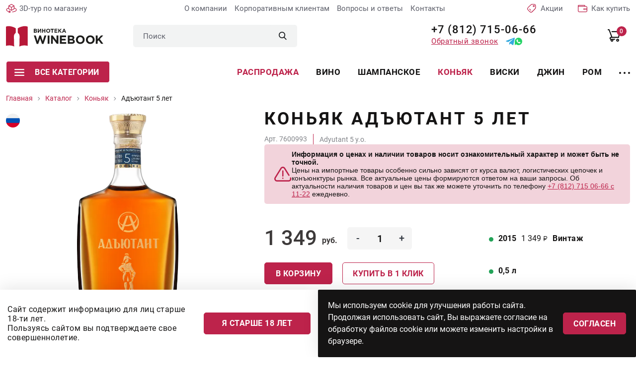

--- FILE ---
content_type: text/html; charset=utf-8
request_url: https://winebooking.ru/catalog/coniac/adyutant_golden_elixir
body_size: 14115
content:
<!DOCTYPE html>
<html lang="ru" class="i-ua_js_no">
<head>
        <meta charset="utf-8" />
	<meta name="keywords" content="коньяк, Adyutant Golden Elixir" />
	<meta name="og:locale" content="ru_RU" />
	<meta name="og:type" content="product" />
	<meta name="og:url" content="https://winebooking.ru/catalog/coniac/adyutant_golden_elixir" />
	<meta name="og:site_name" content="winebooking.ru" />
	<meta name="og:title" content="Adyutant 5 y.o. — цена 1349 руб. в Санкт-Петербурге" />
	<meta name="og:description" content="Адъютант 5 лет - это высококачественный российский коньяк, выдержанный в дубовых бочках в течение 5 лет, обладающий неповторимым ароматом и великолепным вкусом." />
	<meta name="og:image" content="https://winebooking.ru/uploads/media/images/products/coniac/adyutant_5_y.o.png" />
	<meta name="description" content="Коньяк Adyutant 5 лет: глубокий янтарный цвет, яркий аромат сухофруктов с древесно-дымными нотами, гармоничный вкус и долгий пряный послевкусие. Бутылка 0,5 л." />
	<title>Коньяк Adyutant 5 y.o. — купить Адъютант 5 лет — цена от 1349 руб. [0,5 л.] в Санкт-Петербурге</title>

    <meta http-equiv="X-UA-Compatible" content="IE=edge">
    <meta name="viewport" content="width=device-width, initial-scale=1">
    <meta name="yandex-verification" content="70934cb8e3dd6be3" />
<meta name="google-site-verification" content="Z7WjhUhiokI1pXsCh-5cTq-6_JAZQnHwxLZL2JaeMUA" />

<!-- Begin Talk-Me {literal} -->
<script>
    (function(){(function c(d,w,m,i) {
        window.supportAPIMethod = m;
        var s = d.createElement('script');
        s.id = 'supportScript'; 
        var id = 'b46b75c4edc191679f471289cb8a7fb8';
        s.src = (!i ? 'https://lcab.talk-me.ru/support/support.js' : 'https://static.site-chat.me/support/support.int.js') + '?h=' + id;
        s.onerror = i ? undefined : function(){c(d,w,m,true)};
        w[m] = w[m] ? w[m] : function(){(w[m].q = w[m].q ? w[m].q : []).push(arguments);};
        (d.head ? d.head : d.body).appendChild(s);
    })(document,window,'TalkMe')})();
</script>
<!-- {/literal} End Talk-Me -->
    <link rel="apple-touch-icon" sizes="180x180" href="/assets/img/favicons/apple-touch-icon.png">
    <link rel="icon" type="image/png" sizes="32x32" href="/assets/img/favicons/favicon-32x32.png">
    <link rel="icon" type="image/png" sizes="16x16" href="/assets/img/favicons/favicon-16x16.png">
    <link rel="manifest" href="/assets/img/favicons/site.webmanifest">
    <link rel="shortcut icon" href="/assets/img/favicons/favicon.ico">
    <meta name="msapplication-TileColor" content="#da532c">
    <meta name="msapplication-config" content="/assets/img/favicons/browserconfig.xml">
    <meta name="theme-color" content="#ffffff">
    <link rel="stylesheet" href="/assets/css/b9363ef92da43431f081ea231e96be9a.css">
    <link rel="stylesheet" href="/assets/css/d81a55f0518066c1aaac4266c9e05bac.css">
</head>
<body class="product-page">
<!--[if lte IE 9]>
<p class="browserupgrade">You are using an <strong>outdated</strong> browser. Please <a rel="nofollow" target="_blank" href="http://browsehappy.com/">upgrade
    your browser</a> to improve your experience and security.</p>
<![endif]-->
<div id="app" class="wrapper">
    <header class="header">
        <div class="container-fluid">
            <div class="row">
                <div class="col-12">
                    <div class="header__top">

                        <a rel="nofollow" target="_blank" href="https://www.google.com/maps/@59.9940358,30.1468194,3a,90y,7.21h,74.84t/data=!3m7!1e1!3m5!1sAF1QipMa3ilJjvidKcp4Ur6nCvDbeADv0GEPJ9zbDbM_!2e10!3e12!7i13312!8i6656"
                           class="link icon-link icon-link_3dtour header__icon-link"
                           rel="nofollow"
                           target="_blank"
                           title="3D-тур по магазину">
                        <span class="icon-link__icon">
                            <svg-icon name="3d"></svg-icon>
                        </span>
                            <span class="icon-link__text">
                            3D-тур по магазину
                        </span>
                        </a>

                        <nav class="company-menu header__company-menu">
    <ul class="stack company-menu__list">
          <li class="company-menu__item">
      <a href="/about" class="company-menu__link link" title="О компании">
          О компании      </a>
                    </li>
             <li class="company-menu__item">
      <a href="/clients" class="company-menu__link link" title="Корпоративным клиентам">
          Корпоративным клиентам      </a>
                    </li>
             <li class="company-menu__item">
      <a href="/faq" class="company-menu__link link" title="Вопросы и ответы">
          Вопросы и ответы      </a>
                    </li>
             <li class="company-menu__item">
      <a href="/contacts" class="company-menu__link link" title="Контакты">
          Контакты      </a>
                    </li>
         </nav>


                       <a href="/sales" class="link icon-link icon-link_akcii header__icon-link" title="Акции">
                            <span class="icon-link__icon">
                                <svg-icon name="akcii"></svg-icon>
                            </span>
                                <span class="icon-link__text">
                               Акции
                            </span>
                        </a>

                        <a href="/guarantee" class="link icon-link icon-link_guarantee header__icon-link" title="Гарантии качества и безопасности">
                        <span class="icon-link__icon">
                            <svg-icon name="check"></svg-icon>
                        </span>
                            <span class="icon-link__text">
                            Гарантии качества и безопасности
                        </span>
                        </a>

                        <a href="/buy" class="link icon-link icon-link_how-buy header__icon-link" title="Как купить">
                        <span class="icon-link__icon">
                            <svg-icon name="wallet"></svg-icon>
                        </span>
                            <span class="icon-link__text">
                            Как купить
                        </span>
                        </a>

                    </div>
                </div>
            </div>
            <div class="row">
                <div class="col-12">
                    <div class="header__main">
                        <a href="/" class="logo link header__logo" title="Винотека WINEBOOK">
                        <span class="logo__icon">
                            <img src="/assets/img/logo.svg" alt="Винотека WINEBOOK" class="img-fluid" loading="lazy">
                        </span>
                        </a>

                        <div class="header__header-search header-search">
                            <form action="/search?f=1" method="get" class="header-search__form" role="search" v-on-focus-class>
    <div class="input">
        <div class="input__box">
            <input type="text" name="q" class="input__control" placeholder="Поиск">
        </div>
    </div>
    <button class="header-search__submit" type="submit">
        <svg-icon name="search"></svg-icon>
    </button>
</form>
<!--<div class="finder--><!--">-->
<!--	<form id="mod-finder-searchform--><!--" action="--><!--" method="get" class="form-search" role="search">-->
<!--		--><!---->
<!--		--><!--		--><!--			<br />-->
<!--			<a href="/--><!--">--><!--</a>-->
<!--		--><!--			<div id="mod-finder-advanced--><!--">-->
<!--				--><!--			</div>-->
<!--		--><!--		--><!--	</form>-->
<!--</div>-->

                        </div>

                        <div class="header__header-address header-address">
                            ТВК Гарден Сити <br>
                            Лахтинский пр-кт, д. 85В
                        </div>

                        <div class="header__wrap-phones">
                            <a href="tel:+78127150666" class="link phone-link">
                                +7 (812) 715-06-66
                            </a>
                            <div class="header__wrap-links">
                                <app-modal
                                        modal-title="Обратный звонок"
                                        modal-class="modal_callback"
                                        tag="button"
                                        class="button button_link"
                                        y-goal="callclick"
                                >
                                    <template #default>
                                        <span class="button__text">Обратный звонок</span>
                                    </template>
                                    <template #modal="{show}" v-cloak>
                                        <div class="callback">
                                            <div class="callback__text">
                                                Введите номер телефона, мы Вам перезвоним
                                            </div>
                                            <div class="callback__form">
                                                <rs-form id="7"
                                                         success-class="modal_success"
                                                         success-title="Вопрос успешно отправлен!"
                                                         y-after-submit-goal="callok"
                                                >
                                                    <div class="modal-success">
                                                        <div class="modal-success__icon">
                                                            <svg-icon name="success-send"></svg-icon>
                                                        </div>
                                                        <div class="modal-success__text">
                                                            С Вами свяжутся в ближайшее время
                                                        </div>
                                                    </div>
                                                </rs-form>
                                            </div>
                                        </div>
                                    </template>
                                </app-modal>
                                <div class="direct-links">
                                    <a rel="nofollow" href="https://t.me/Winebooking" title="Телеграмм" target="_blank" class="link direct-link direct-link_tg">
                                        <svg-icon name="tg-blue"></svg-icon>
                                    </a>
                                    <a rel="nofollow" href="https://wa.me/+79013150666" title="Телеграмм" target="_blank" class="link direct-link direct-link_tg">
                                        <svg-icon name="wh-green"></svg-icon>
                                    </a>
                                </div>

                            </div>
                        </div>
                        <nav class="header__user-menu user-menu">
                            <ul class="stack user-menu__list">
                                <li class="user-menu__item user-menu__item_search">
                                    <a href="/search" class="user-menu__link link">
                                    <span class="user-menu__icon">
                                        <svg-icon name="search"></svg-icon>
                                    </span>
                                    </a>
                                </li>
                                <li class="user-menu__item user-menu__item_cart">
                                    <cart-widget/>
                                </li>
                            </ul>
                        </nav>
                        <div class="header__hamburger-button">
                            <app-modal
                                    modal-class="modal_burger"
                                    tag="button"
                                    class="hamburger-button"
                            >
                                <template #default>
                            <span class="hamburger-button__icon">
                                <svg-icon name="burger"></svg-icon>
                            </span>
                                </template>
                                <template #modal="{show}" v-cloak>
                                    <div class="hamburger">
                                        <div class="hamburger__header">
                                            <a href="/" class="logo link hamburger__logo" title="Винотека WINEBOOK">
                                        <span class="logo__icon">
                                            <img src="/assets/img/logo.svg" alt="Винотека WINEBOOK" class="img-fluid" loading="lazy">
                                        </span>
                                            </a>
                                        </div>
                                        <div class="hamburger__top">
                                            <div class="hamburger__wrap-phone">
                                                <a href="tel:+78127150666" class="link phone-link">
                                                    +7 (812) 715-06-66
                                                </a>
                                                <div class="direct-links">
                                                    <a rel="nofollow" href="https://t.me/Winebooking" title="Телеграмм" target="_blank" class="link direct-link direct-link_tg">
                                                        <svg-icon name="tg-blue"></svg-icon>
                                                    </a>
                                                    <a rel="nofollow" href="https://wa.me/+79013150666" title="Телеграмм" target="_blank" class="link direct-link direct-link_tg">
                                                        <svg-icon name="wh-green"></svg-icon>
                                                    </a>
                                                </div>
                                            </div>

                                            <div class="hamburger__header-address header-address">
                                                ТВК "Гарден Сити",
                                                ул. Лахтинский Проспект, д. 85В
                                            </div>
                                            <div class="hamburger__burger-widget burger-widgets">
                                                <cart-widget class="link cart-widget burger-widgets__widget"/>
                                            </div>
                                        </div>
                                        <div class="hamburger__body">
                                            <nav class="hamburger__category-menu category-menu category-menu_hamburger">
    <ul class="stack category-menu__list">
                    <li class="category-menu__item">
                <a class="category-menu__link link" href="/sale" title="Распродажа">
                                        Распродажа                </a>
            </li>
                    <li class="category-menu__item">
                <a class="category-menu__link link" href="/catalog/wine" title="Вино">
                                        Вино                </a>
            </li>
                    <li class="category-menu__item">
                <a class="category-menu__link link" href="/catalog/shampanskoe" title="Шампанское">
                                        Шампанское                </a>
            </li>
                    <li class="category-menu__item category-menu__item_active">
                <a class="category-menu__link link" href="/catalog/coniac" title="Коньяк">
                                        Коньяк                </a>
            </li>
                    <li class="category-menu__item">
                <a class="category-menu__link link" href="/catalog/whiski" title="Виски">
                                        Виски                </a>
            </li>
                    <li class="category-menu__item">
                <a class="category-menu__link link" href="/catalog/djin" title="Джин">
                                        Джин                </a>
            </li>
                    <li class="category-menu__item">
                <a class="category-menu__link link" href="/catalog/rum" title="Ром">
                                        Ром                </a>
            </li>
                    <li class="category-menu__item">
                <a class="category-menu__link link" href="/catalog/armaniak" title="Арманьяк">
                                        Арманьяк                </a>
            </li>
                    <li class="category-menu__item">
                <a class="category-menu__link link" href="/catalog/calvados" title="Кальвадос">
                                        Кальвадос                </a>
            </li>
                    <li class="category-menu__item">
                <a class="category-menu__link link" href="/catalog/vodka" title="Водка">
                                        Водка                </a>
            </li>
                    <li class="category-menu__item">
                <a class="category-menu__link link" href="/catalog/krepkie-vina" title="Креплёные вина">
                                        Креплёные вина                </a>
            </li>
                    <li class="category-menu__item">
                <a class="category-menu__link link" href="/catalog/beer" title="Пиво">
                                        Пиво                </a>
            </li>
                    <li class="category-menu__item">
                <a class="category-menu__link link" href="/catalog/drugie-napitki" title="Другие напитки">
                                        Другие напитки                </a>
            </li>
                    <li class="category-menu__item">
                <a class="category-menu__link link" href="/catalog/bezalkogolnoe" title="Безалкогольное">
                                        Безалкогольное                </a>
            </li>
                    <li class="category-menu__item">
                <a class="category-menu__link link" href="/catalog/glass" title="Стекло">
                                        Стекло                </a>
            </li>
                    <li class="category-menu__item">
                <a class="category-menu__link link" href="/catalog/delikatesy" title="Деликатесы">
                                        Деликатесы                </a>
            </li>
                    <li class="category-menu__item">
                <a class="category-menu__link link" href="/catalog/aksessuary" title="Аксессуары">
                                        Аксессуары                </a>
            </li>
            </ul>
</nav>

    

                                            <nav class="hambuger__burger-company burger-company gray-bg">
    <ul class="stack burger-company__list">
                    <li class="burger-company__item">
                <a class="burger-company__link link" href="/about" title="О компании">
                                        О компании                </a>
            </li>
                    <li class="burger-company__item">
                <a class="burger-company__link link" href="/about/partners" title="Партнеры">
                                        Партнеры                </a>
            </li>
                    <li class="burger-company__item">
                <a class="burger-company__link link" href="/clients" title="Корпоративным клиентам">
                                        Корпоративным клиентам                </a>
            </li>
                    <li class="burger-company__item">
                <a class="burger-company__link link" href="/new-year" title="Новогоднее предложение">
                                        Новогоднее предложение                </a>
            </li>
                    <li class="burger-company__item">
                <a class="burger-company__link link" href="/guarantee" title="Гарантии качества">
                                        Гарантии качества                </a>
            </li>
                    <li class="burger-company__item">
                <a class="burger-company__link link" href="/buy" title="Покупка и оплата">
                                        Покупка и оплата                </a>
            </li>
                    <li class="burger-company__item">
                <a class="burger-company__link link" href="/contacts" title="Контакты">
                                        Контакты                </a>
            </li>
                    <li class="burger-company__item">
                <a class="burger-company__link link" href="/sitemap" title="Карта сайта">
                                        Карта сайта                </a>
            </li>
                    <li class="burger-company__item">
                <a class="burger-company__link link" href="/politics" title="Политика конфиденциальности">
                                        Политика конфиденциальности                </a>
            </li>
            </ul>
</nav>

    

                                            <div class="hamburger__callback">
                                                <app-modal
                                                        modal-title="Обратный звонок"
                                                        modal-class="modal_callback"
                                                        tag="button"
                                                        class="button"
                                                        y-goal="callclick"
                                                >
                                                    <span class="button__text">Обратный звонок</span>
                                                    <template #modal v-cloak>
                                                        <div class="callback">
                                                            <div class="callback__text">
                                                                Введите номер телефона, мы Вам перезвоним
                                                            </div>
                                                            <rs-form id="7"
                                                                     success-class="modal_success"
                                                                     success-title="Вопрос успешно отправлен!"
                                                                     y-after-submit-goal="callok"
                                                            >
                                                                <div class="modal-success">
                                                                    <div class="modal-success__icon">
                                                                        <svg-icon name="success-send"></svg-icon>
                                                                    </div>
                                                                    <div class="modal-success__text">
                                                                        С Вами свяжутся в ближайшее время
                                                                    </div>
                                                                </div>
                                                            </rs-form>
                                                        </div>
                                                    </template>
                                                </app-modal>
                                            </div>
                                        </div>
                                        <div class="hamburger__footer">
                                            <div class="hamburger__socials socials socials_hamburger">
                                                <div class="socials__title">
   СЛЕДИТЕ ЗА НАМИ</div>
<div class="socials__links">
                <a href="https://vk.com/club58879372" target="_blank" rel="nofollow" class="socials__link link">
        <span class="socials__icon">
            <svg-icon name="vk"></svg-icon>
        </span>
        </a>
                        </div>

                                            </div>
                                        </div>
                                    </div>
                                </template>
                            </app-modal>
                        </div>
                    </div>
                </div>
            </div>
            <div class="row">
                <div class="col-12">
                    <div class="header__bottom">
                        <div class="header__header-category">
                            <all-categories>
                                <button class="all-categories__toggle button">
                                <span class="button__icon">
                                  <svg-icon name="burger"></svg-icon>
                                </span>
                                    <span class="button__text">
                                  Все категории
                                </span>
                                </button>
                                <template v-slot:contacts>
                                    <a href="tel:+78127150666" class="phone-link link all-categories__phone-link">
                                        +7 (812) 715-06-66
                                    </a>
                                    <a href="mailto:info@winebooking.ru" class="all-categories__mail-link mail-link mail-link_all-categories link">
                                        info@winebooking.ru
                                    </a>
                                    <div class="all-categories__header-address header-address">
                                        ТВК "Гарден Сити", ул. Лахтинский Проспект, д. 85В
                                    </div>
                                    <div class="all-categories__socials socials socials_all-categories">
                                        <div class="socials__title">
   СЛЕДИТЕ ЗА НАМИ</div>
<div class="socials__links">
                <a href="https://vk.com/club58879372" target="_blank" rel="nofollow" class="socials__link link">
        <span class="socials__icon">
            <svg-icon name="vk"></svg-icon>
        </span>
        </a>
                        </div>

                                    </div>
                                </template>
                            </all-categories>
                        </div>
                        <nav class="header__category-menu category-menu category-menu_header">
<ul class="stack category-menu__list">
          <li class="category-menu__item category-menu__item_holiday">
          <a class="category-menu__link link" href="/sale" title="Распродажа">
                                Распродажа                        </a>
      </li>
          <li class="category-menu__item">
          <a class="category-menu__link link" href="/catalog/wine" title="Вино">
                                Вино                        </a>
      </li>
          <li class="category-menu__item">
          <a class="category-menu__link link" href="/catalog/shampanskoe" title="Шампанское">
                                Шампанское                        </a>
      </li>
          <li class="category-menu__item category-menu__item_active">
          <a class="category-menu__link link" href="/catalog/coniac" title="Коньяк">
                                Коньяк                        </a>
      </li>
          <li class="category-menu__item">
          <a class="category-menu__link link" href="/catalog/whiski" title="Виски">
                                Виски                        </a>
      </li>
          <li class="category-menu__item">
          <a class="category-menu__link link" href="/catalog/djin" title="Джин">
                                Джин                        </a>
      </li>
          <li class="category-menu__item">
          <a class="category-menu__link link" href="/catalog/rum" title="Ром">
                                Ром                        </a>
      </li>
          <li class="category-menu__item">
          <a class="category-menu__link link" href="/catalog/armaniak" title="Арманьяк">
                                Арманьяк                        </a>
      </li>
          <li class="category-menu__item">
          <a class="category-menu__link link" href="/catalog/calvados" title="Кальвадос">
                                Кальвадос                        </a>
      </li>
          <li class="category-menu__item">
          <a class="category-menu__link link" href="/catalog/vodka" title="Водка">
                                Водка                        </a>
      </li>
        <li class="category-menu__item category-menu__item_more">
        <a href="/catalog" class="link category-menu__link" title="Каталог">
            <span class="category-menu__icon">
                <svg-icon name="more"></svg-icon>
            </span>
        </a>
    </li>
</ul>

                    </div>
                </div>
            </div>
        </div>
    </header>
    <div class="content-wrapper">
        
        <main class="content">
            <div id="system-message-container">
	</div>

            <div class="breadcrumbs">
  <div class="container-fluid">
    <div class="row">
      <div class="col-12">
        <ul class="stack breadcrumbs__list">
                          <li class="breadcrumbs__item">
                                                              <a href="/" class="breadcrumbs__link link">
                        <span class="breadcrumbs__text"> Главная</span>
                      </a>
                                                      </li>
                          <li class="breadcrumbs__item">
                                                              <a href="/catalog" class="breadcrumbs__link link">
                        <span class="breadcrumbs__text"> Каталог</span>
                      </a>
                                                      </li>
                          <li class="breadcrumbs__item">
                                                              <a href="/catalog/coniac" class="breadcrumbs__link link">
                        <span class="breadcrumbs__text"> Коньяк</span>
                      </a>
                                                      </li>
                          <li class="breadcrumbs__item">
                                        <span class="breadcrumbs__text"> Адъютант 5 лет</span>
                                </li>
                    </ul>
      </div>
    </div>
  </div>
</div>

            
                        <div class="product-card">
    <div class="container-fluid">
        <div class="row">
            <div class="col-12">
                <div class="product-card__grid">
                    <div class="product-card__top">
                        <div class="product-card__wrap-title">
                            <h1 class="product-card__title title">
                                Коньяк Адъютант 5 лет                            </h1>
                        </div>
                        <div class="product-card__info-id">
                                                        <div class="product-card__id">
                                <app-article>
                                   Арт. 7600993                                </app-article>
                            </div>
                                                        <h2 class="product-card__id product-card__id_title title">
                                Adyutant 5 y.o.                            </h2>
                            <availability>
                                                            </availability>
                        </div>
                        <div class="price-info">
                        <div class="price-info__icon">
                          <svg width="35" height="30" viewBox="0 0 35 30" fill="none" xmlns="http://www.w3.org/2000/svg">
                            <path
                              d="M34.0508 22.3713C33.7753 21.6812 32.9927 21.3451 32.3026 21.6206C31.6126 21.896 31.2764 22.6787 31.5519 23.3687C31.9021 24.2461 31.7873 25.2479 31.2447 26.0487C30.7018 26.8499 29.8326 27.3094 28.86 27.3094H5.58807C4.52714 27.3094 3.58502 26.7559 3.06777 25.8285C2.54972 24.8995 2.57407 23.8048 3.13289 22.9L14.7688 4.0606C15.2987 3.20276 16.2164 2.69063 17.224 2.69063C18.2316 2.69063 19.1493 3.20276 19.6792 4.0606L28.285 17.994C28.6754 18.6261 29.5044 18.8222 30.1364 18.4316C30.7685 18.0412 30.9646 17.2122 30.574 16.5801L21.9682 2.6467C20.9446 0.989418 19.1711 0 17.224 0C15.2768 0 13.5033 0.989486 12.4797 2.6467L0.843734 21.4861C-0.235019 23.2329 -0.281974 25.3461 0.718005 27.1391C1.71718 28.9305 3.53773 30 5.58807 30H28.86C30.7394 30 32.4204 29.1098 33.4721 27.5579C34.5158 26.0175 34.7321 24.0786 34.0508 22.3713Z"
                              fill="#BD234B" />
                            <path
                              d="M17.2246 24.6862C17.9677 24.6862 18.5699 24.0839 18.5699 23.3409C18.5699 22.5979 17.9677 21.9956 17.2246 21.9956H17.224C16.481 21.9956 15.879 22.5979 15.879 23.3409C15.879 24.0839 16.4816 24.6862 17.2246 24.6862Z"
                              fill="#BD234B" />
                            <path
                              d="M18.5693 18.6323V8.74439C18.5693 8.00138 17.967 7.39911 17.224 7.39911C16.481 7.39911 15.8788 8.00138 15.8788 8.74439V18.6323C15.8788 19.3753 16.481 19.9776 17.224 19.9776C17.967 19.9776 18.5693 19.3753 18.5693 18.6323Z"
                              fill="#BD234B" />
                          </svg>
                        </div>
                        <div class="price-info__content">
                          <div class="price-info__title">
                            Информация о ценах и наличии товаров носит ознакомительный характер и может быть не точной.
                          </div>
                          <div class="price-info__text">
                            Цены на импортные товары особенно сильно зависят от курса валют, логистических цепочек и конъюнктуры
                            рынка. Все актуальные цены формируются ответом на ваши запросы. Об актуальности наличия товаров и цен
                            вы так же можете уточнить по телефону <a href="tel:+78127150666">+7 (812) 715 06-66 с 11-22</a> ежедневно.
                          </div>
                        </div>
                      </div>
                    </div>
                    <div class="product-card__wrap-preview">
    <div class="product-card__wrap-country">
                                                                                            <div class="country-icon" v-tooltip="{content: 'Россия', placement: 'top-start', html: true}">
            <img src="/uploads/media/images/countries/russia.svg"
                 width="28"
                 height="28"
                 alt="Россия"
                 class="country-icon__image img-fluid">
        </div>
                                                                 </div>
        <light-box class="product-card__lightbox" #default="{ setItemsOnLoad, setActiveIndex }">
        <light-box-item @ready="setItemsOnLoad" @open="setActiveIndex" src="/uploads/media/images/products/coniac/adyutant_5_y.o.png">
            <div class="product-card__preview">
                <img src="/uploads/media/images/products/coniac/adyutant_5_y.o.png"
                     alt="Адъютант 5 лет" class="img-fluid">
            </div>
        </light-box-item>
        <div class="product-card__preview-thumbs">
                                </div>
    </light-box>
</div>
                    <div class="product-card__content">
                                                    <models
                                    :product-id="9647"
                                    :analogs="0"
                            >
                                <div class="product-card__item product-card__main-info product-card__main-info_out-of-order">
    <div class="product-card__wrap-buy">
        <div class="product-card__wrap-price">
            <div class="prices-wrap prices-wrap_card">
                <div class="price ">
                    <div class="price__value">1 349</div>
                    <div class="price__postfix">руб.</div>
                </div>
                            </div>
        </div>
                <div class="product-card__buy-buttons">
            <div class="product-card__buy">
                <button type="button"
                        class="button button_orange button_skew product-card__buy">
                    <span class="button__text">В корзину</span>
                </button>
            </div>
            <div class="product-card__buy-click">
                <button class="button button_transparent">
                    <span class="button__text">
                      купить в 1 клик
                    </span>
                </button>
            </div>
        </div>
            </div>
    <div class="product-card__product-volume product-volume">
                <div class="product-volume__item">
            <div class="product-volume__select select">
                <div class="select__box">
                    <div class="tour-point"></div>
                    <div class="multiselect-wrapper select__control">
                        <div tabindex="0"
                             class="multiselect multiselect_product-model multiselect_product-model_year">
                            <div class="multiselect__select"></div>
                            <div class="multiselect__tags">
                                <div class="multiselect__tags-wrap"
                                     style="display: none;"></div>
                                <div class="multiselect__spinner"
                                     style="display: none;"></div>
                                <span class="multiselect__single">
                                    <div class="product-model product-model_available">
                                        <div class="product-model__value">
                                               2015                                         </div>
                                        <div class="product-model__price">
                                         1 349                                        </div>
                                    </div>
                                </span>
                            </div>
                        </div>
                    </div>
                </div>
            </div>
            <div class="product-volume__name">
                Винтаж
            </div>
        </div>
                            <div class="product-volume__item">
                <div class="product-volume__select select">
                    <div class="select__box">
                        <div class="tour-point"></div>
                        <div class="multiselect-wrapper select__control">
                            <div tabindex="0"
                                 class="multiselect multiselect_product-model multiselect_product-model_year">
                                <div class="multiselect__select"></div>
                                <div class="multiselect__tags">
                                    <div class="multiselect__tags-wrap"
                                         style="display: none;"></div>
                                    <div class="multiselect__spinner"
                                         style="display: none;"></div>
                                    <span class="multiselect__single">
                                    <div class="product-model product-model_available">
                                        <div class="product-model__value">
                                               0.500 л                                         </div>
                                        <div class="product-model__price">
                                         1 349                                        </div>
                                    </div>
                                </span>
                                </div>
                            </div>
                        </div>
                    </div>
                </div>
                <div class="product-volume__name">
                    Литраж
                </div>
            </div>
                        </div>
    <div class="product-card__promo-icons promo-icons">
        <div class="promo-icons__item">
            <div class="promo-icons__icon">
                <svg-icon name="lock"></svg-icon>
            </div>
            <div class="promo-icons__name">
                Гарантия качества
            </div>
        </div>
        <div class="promo-icons__item">
            <div class="promo-icons__icon">
                <svg-icon name="star3"></svg-icon>
            </div>
            <div class="promo-icons__name">
                Надежная покупка
            </div>
        </div>
        <div class="promo-icons__item">
            <div class="promo-icons__icon">
                <svg-icon name="card"></svg-icon>
            </div>
            <div class="promo-icons__name">
                Visa, Mastercard, Мир
            </div>
        </div>
    </div>
</div>
                            </models>
                                                        <vintage-table :product-id="9647">
                                <div class="product-card__item product-card__years-info">
                                    <div class="product-card__item-name">Все винтажи списком</div>
                                    <div class="dropdown year-dropdown">
                                        <div class="dropdown__content">
                                            <div class="product-card__years-list years-list">
                                                                                                    <label  class="years-list__item">
                                                        <input type="radio" name="year" value="2015" checked class="years-list__control">
                                                        <span class="years-list__box">
                                                             <span class="years-list__year">2015</span>
                                                             <span class="years-list__price">1 349                                                                <span class="years-list__price-postfix">руб</span>
                                                             </span>
                                                        </span>
                                                    </label>
                                                                                            </div>
                                        </div>
                                        <button type="button" class="dropdown__button button button_more" v-toggle-class:dropdown="'active'">
                                            <span class="button__text year-dropdown__button-more">Еще</span>
                                            <span class="button__text year-dropdown__button-less">Свернуть</span>
                                        </button>
                                    </div>
                                </div>
                            </vintage-table>
                                                                            <stores>
                        </stores>
                                                <div class="product-card__item product-card__characteristics">
                            <div class="product-card__card-characteristics card-characteristics">
                                <ul class="stack card-characteristics__list">
                                                                            <li class="card-characteristics__item">
                                            <div class="card-characteristics__name">Сырье</div>
                                            <div class="card-characteristics__value">                                                                                            Виноградные спирты                                            </div>
                                        </li>
                                                                            <li class="card-characteristics__item">
                                            <div class="card-characteristics__name">Выдержка</div>
                                            <div class="card-characteristics__value">                                                                                            <a href="/catalog/coniac/5" title="5 лет">5 лет</a>                                            </div>
                                        </li>
                                                                            <li class="card-characteristics__item">
                                            <div class="card-characteristics__name">Aлк.</div>
                                            <div class="card-characteristics__value">                                                                                            40%                                            </div>
                                        </li>
                                                                            <li class="card-characteristics__item">
                                            <div class="card-characteristics__name">Страна</div>
                                            <div class="card-characteristics__value">                                                                                            Россия                                            </div>
                                        </li>
                                                                                                                                                <li class="card-characteristics__item">
                                        <div class="card-characteristics__name">Производитель</div>
                                        <div class="card-characteristics__value">
                                                                                              КВКЗ                                                                                     </div>
                                    </li>
                                                                    </ul>
                            </div>
                        </div>
                                            </div>
                </div>
            </div>
        </div>
                <div class="row">
            <div class="col-12">
                                <div class="product-tags">
                    <div class="product-tags__content">
                        <div class="product-tags__title">
                            Подходит к                        </div>
                        <ul class="product-tags__list stack">
                                                        <li class="product-tags__item">
                                                                                                <span class="link product-tags__link">груша</span>
                                                            </li>
                                                        <li class="product-tags__item">
                                                                                                <span class="link product-tags__link">дезинфекция души</span>
                                                            </li>
                                                        <li class="product-tags__item">
                                                                                                <span class="link product-tags__link">десерт</span>
                                                            </li>
                                                        <li class="product-tags__item">
                                                                                                <span class="link product-tags__link">дижестив</span>
                                                            </li>
                                                        <li class="product-tags__item">
                                                                                                <span class="link product-tags__link">сухофрукты</span>
                                                            </li>
                                                        <li class="product-tags__item">
                                                                                                <span class="link product-tags__link">фрукты</span>
                                                            </li>
                                                        <li class="product-tags__item">
                                                                                                <span class="link product-tags__link">шоколад</span>
                                                            </li>
                                                        <li class="product-tags__item">
                                                                                                <span class="link product-tags__link">яблоко</span>
                                                            </li>
                                                    </ul>
                    </div>
                </div>
                                <div class="product-tags">
                    <div class="product-tags__content">
                        <div class="product-tags__title">
                            Вкус и аромат                        </div>
                        <ul class="product-tags__list stack">
                                                        <li class="product-tags__item">
                                                                                                <span class="link product-tags__link">пряный</span>
                                                            </li>
                                                        <li class="product-tags__item">
                                                                                                <span class="link product-tags__link">яркий</span>
                                                            </li>
                                                        <li class="product-tags__item">
                                                                                                <span class="link product-tags__link">дымный</span>
                                                            </li>
                                                        <li class="product-tags__item">
                                                                                                <span class="link product-tags__link">ваниль</span>
                                                            </li>
                                                        <li class="product-tags__item">
                                                                                                <span class="link product-tags__link">древесный</span>
                                                            </li>
                                                        <li class="product-tags__item">
                                                                                                <span class="link product-tags__link">глубокий</span>
                                                            </li>
                                                        <li class="product-tags__item">
                                                                                                <span class="link product-tags__link">гармоничный</span>
                                                            </li>
                                                    </ul>
                    </div>
                </div>
                            </div>
        </div>
            </div>
</div>
<div class="product-characteristics">
    <div class="container-fluid">
        <div class="row">
            <div class="col-12">
                <h2 class="title product-characteristics__title left-line">
                    Характеристики
                </h2>
            </div>
        </div>
        <div class="row">
            <div class="col-12 col-md-6 col-lg-8 product-characteristics__left">
                <div class="visual-block">
                    <p>Адьютант 5 лет - выдающийся коньяк родом из России, созданный на известном ликероводочном заводе КВКЗ. Он обладает глубоким янтарным оттенком и ярким букетом с обилием сухофруктов, гармонично переплетающихся с дымно-древесными нотами. Во вкусе гармонично сочетаются сухофрукты и ванильно-древесные нюансы, оставляя после себя долгое пряное послевкусие. Этот коньяк крепостью 40% об. рекомендуется подавать в качестве дижестива или ингредиента классических и фирменных коктейлей.</p>                </div>
            </div>
                            <div class="col-12 col-md-6 col-lg-4 product-characteristics__right">
                    <div class="visual-block">
                        <div class="pre">
                            <h2 class="title">Это интересно</h2>
                            <p>Коньяк Адъютант 5 лет выдерживается в дубовых бочках, что придает ему уникальный вкус и аромат. Перед розливом он проходит дополнительную фильтрацию на фильтрах тонкой очистки, что обеспечивает его высокое качество.</p>                        </div>
                    </div>
                </div>
                    </div>
    </div>
</div>
<div class="about-brand gray-bg">
    <div class="container-fluid">
        <div class="row">
            <div class="col-12">
                <div class="about-brand__grid">
                    <div class="about-brand__wrap-title">
                        <h2 class="title about-brand__title left-line">
                            о бренде
                        </h2>
                        <div class="about-brand__wrap-note">
                            <div class="about-brand__note-prefix">
                                Немного истории
                            </div>
                            <div class="about-brand__note">
                                что за
                                бренд?
                            </div>
                        </div>
                    </div>
                    <div class="about-brand__text">
                        <p>Коломенский винно-коньячный завод, основанный в 2001 году, с 2010 года специализируется на производстве высококачественных коньяков, включая известный "Адъютант" 5-летней выдержки. В процессе производства используются исключительные выдержанные спирты от лучших производителей Франции и Армении. Завод оборудован современной технологией, позволяющей осуществлять выдержку и розлив бренди и коньяков, а автоматизированные линии розлива от известного итальянского производителя AVE INDUSTRIES обеспечивают производственные мощности до 800 тысяч бутылок ежемесячно. Качество продукции контролируется на всех этапах производства благодаря лаборатории химического и микробиологического контроля, оснащенной новейшим оборудованием.</p>                    </div>
                </div>
            </div>
        </div>
    </div>
</div>

<div class="reviews">
    <div class="container-fluid">
        <div class="row">
            <div class="col-12">
                <h2 class="title left-line reviews__title">
                    Отзывы
                </h2>
            </div>
        </div>
        <div class="row">
            <div class="col-12 col-md-8">
                                <ul class="reviews__list stack">
                    <li class="reviews__item">
                        <div class="review">
                            <div class="review__preview">
                                <div class="review__name-image">
                                    П                                </div>
                            </div>
                            <div class="review__wrap">
                                <div class="review__top">
                                    <div class="review__name">
                                        Пусть ваш отзыв будет первым!                                    </div>
                                </div>
                                <div class="review__body">
                                    Оставьте отзыв о «Адъютант 5 лет» 0.5 л. — ваш комментарий поможет сделать правильный выбор.
                                    <br>
                                    <br>
                                    <app-modal
                                            modal-title="оставить отзыв"
                                            modal-class="modal_feedback"
                                            tag="button"
                                            y-goal="review_write"
                                            class="button button_transparent"
                                    >
                                        <template #default>
                                            <span class="button__text">Написать отзыв</span>
                                        </template>
                                        <template #modal="{show}" v-cloak>
                                            <review-form></review-form>
                                        </template>
                                    </app-modal>
                                </div>
                            </div>
                        </div>
                    </li>
                </ul>
                            </div>
                    </div>
    </div>
</div>


    <div class="catalog catalog_see">
    <div class="container-fluid">
        <div class="row">
            <div class="col-12">
                <h2 class="title">С этим товаром покупают</h2>
            </div>
        </div>
        <div class="row catalog__list">
                            <div class="col-4 col-xl-3 products-tiles__item">
                    <div class="products-tiles__tile-product tile-product">
                                                                                    <div class="tile-product__wrap-country">
                                    <div class="country-icon" v-tooltip="{content: 'Россия', placement: 'top-start', html: true}">
                                        <img src="/uploads/media/images/countries/russia.svg" width="28" height="28"
                                             alt="Россия" class="country-icon__image img-fluid">
                                    </div>
                                </div>
                                                    
                        <a href="/catalog/aksessuary/gift-bag-for-2-bottles" class="tile-product__link link" title="Подарочный пакет для 2-х бутылок">
                            <span class="tile-product__preview">
                                <img src="/uploads/media/images/products-new/nonalco/gift-bag-for-2-bottles.jpg"
                                     alt="Подарочный пакет для 2-х бутылок" width="100" height="230"
                                     loading="lazy"
                                     class="tile-product__image">
                            </span>
                            <span class="tile-product__name">
                                  Подарочный пакет для 2-х бутылок                            </span>
                        </a>

                        <div class="tile-product__tile-price tile-price">

                            <div class="tile-price__wrap-value">
                                <div class="tile-price__description">
                                    0 л                                </div>
                            </div>

                            <div class="tile-price__wrap-price">
                                <div class="tile-price__wrap-price">
                                    <div class="prices-wrap">
                                                                                    <div class="tile-price__wrap-price">
                                                <div class="prices-wrap">
                                                    <div class="price">
                                                        <div class="price">
                                                            <div class="price__value">
                                                                                                                                99                                                            </div>
                                                            <div class="price__postfix">
                                                                руб.
                                                            </div>
                                                        </div>
                                                                                                            </div>
                                                </div>
                                            </div>
                                                                            </div>
                                </div>
                            </div>
                            <div class="tile-price__footer">
                              <a href="/catalog/aksessuary/gift-bag-for-2-bottles" class="button tile-price__buy link">
                                <span class="button__text">Подробнее</span>
                              </a>
                            </div>
                        </div>
                    </div>
                </div>
                            <div class="col-4 col-xl-3 products-tiles__item">
                    <div class="products-tiles__tile-product tile-product">
                                                                                    <div class="tile-product__wrap-country">
                                    <div class="country-icon" v-tooltip="{content: 'Россия', placement: 'top-start', html: true}">
                                        <img src="/uploads/media/images/countries/russia.svg" width="28" height="28"
                                             alt="Россия" class="country-icon__image img-fluid">
                                    </div>
                                </div>
                                                    
                        <a href="/catalog/aksessuary/gift-package-for-1-bottle-in-assortiment" class="tile-product__link link" title="Подарочный пакет для 1 бутылки в ассортименте">
                            <span class="tile-product__preview">
                                <img src="/uploads/media/images/products-new/nonalco/gift-package-bordeaux.jpg"
                                     alt="Подарочный пакет для 1 бутылки в ассортименте" width="100" height="230"
                                     loading="lazy"
                                     class="tile-product__image">
                            </span>
                            <span class="tile-product__name">
                                  Подарочный пакет для 1 бутылки в ассортименте                            </span>
                        </a>

                        <div class="tile-product__tile-price tile-price">

                            <div class="tile-price__wrap-value">
                                <div class="tile-price__description">
                                    0 л                                </div>
                            </div>

                            <div class="tile-price__wrap-price">
                                <div class="tile-price__wrap-price">
                                    <div class="prices-wrap">
                                                                                    <div class="tile-price__wrap-price">
                                                <div class="prices-wrap">
                                                    <div class="price">
                                                        <div class="price">
                                                            <div class="price__value">
                                                                                                                                99                                                            </div>
                                                            <div class="price__postfix">
                                                                руб.
                                                            </div>
                                                        </div>
                                                                                                            </div>
                                                </div>
                                            </div>
                                                                            </div>
                                </div>
                            </div>
                            <div class="tile-price__footer">
                              <a href="/catalog/aksessuary/gift-package-for-1-bottle-in-assortiment" class="button tile-price__buy link">
                                <span class="button__text">Подробнее</span>
                              </a>
                            </div>
                        </div>
                    </div>
                </div>
                    </div>
    </div>
</div>


            
        </main>
        
    </div>
    <footer class="footer">
        
        <div class="footer__top">
            <div class="container-fluid">
                <div class="col-12 footer__wrap-top">
                    <div class="footer__main-info">
                        <a href="/" class="footer-logo link" title="Винотека WINEBOOK">
                        <span class="footer-logo__icon">
                            <img src="/assets/img/logo-footer.svg" alt="Винотека WINEBOOK" class="img-fluid" loading="lazy">
                        </span>
                        </a>
                        <div class="footer__wrap-phone">
                            <div class="contacts-city">
                                <div class="contacts-city__name">
                                    Санкт-Петербург
                                </div>
                                <div class="direct-links">
                                    <a rel="nofollow" href="https://t.me/Winebooking" title="Телеграмм" target="_blank" class="link direct-link direct-link_tg">
                                        <svg-icon name="tg-blue"></svg-icon>
                                    </a>
                                    <a rel="nofollow" href="https://wa.me/+79013150666" title="Телеграмм" target="_blank" class="link direct-link direct-link_tg">
                                        <svg-icon name="wh-green"></svg-icon>
                                    </a>
                                </div>
                            </div>
                            <a href="tel:+78127150666" class="link phone-link phone-link_footer">
                                +7 (812) 715-06-66
                            </a>
                        </div>

                        <a href="mailto:info@winebooking.ru" class="mail-link mail-link_footer link">
                            info@winebooking.ru
                        </a>
                        <div class="footer__socials socials socials_footer">
                            <div class="socials__title">
   СЛЕДИТЕ ЗА НАМИ</div>
<div class="socials__links">
                <a href="https://vk.com/club58879372" target="_blank" rel="nofollow" class="socials__link link">
        <span class="socials__icon">
            <svg-icon name="vk"></svg-icon>
        </span>
        </a>
                        </div>

                        </div>
                    </div>
                    <div class="footer__wrap-menu">
                      <nav class="footer-menu">
  <ul class="footer-menu__list stack">
      <li class="footer-menu__item footer-menu__item--parent"><div class="footer-menu__category-name"><span class="bordered">ПОПУЛЯРНЫЙ АЛКОГОЛЬ</span></div><ul class='stack footer-menu__sub-list footer-menu__sub-list_2columns'><li class="footer-menu__sub-item"><a href="/catalog/wine" title="Вино" class="footer-menu__link link">Вино</a></li><li class="footer-menu__sub-item"><a href="/catalog/whiski" title="Виски" class="footer-menu__link link">Виски</a></li><li class="footer-menu__sub-item"><a href="/catalog/rum" title="Ром" class="footer-menu__link link">Ром</a></li><li class="footer-menu__sub-item"><a href="/catalog/vodka" title="Водка" class="footer-menu__link link">Водка</a></li><li class="footer-menu__sub-item"><a href="/catalog/shampanskoe" title="Шампанское" class="footer-menu__link link">Шампанское</a></li><li class="footer-menu__sub-item"><a href="/catalog/djin" title="Джин" class="footer-menu__link link">Джин</a></li><li class="footer-menu__sub-item"><a href="/catalog/armaniak" title="Арманьяк" class="footer-menu__link link">Арманьяк</a></li><li class="footer-menu__sub-item"><a href="/catalog/krepkie-vina" title="Крепкие вина" class="footer-menu__link link">Крепкие вина</a></li><li class="footer-menu__sub-item footer-menu__item_active"><a href="/catalog/coniac" title="Коньяк" class="footer-menu__link link">Коньяк</a></li><li class="footer-menu__sub-item"><a href="/catalog/beer" title="Пиво" class="footer-menu__link link">Пиво</a></li><li class="footer-menu__sub-item"><a href="/catalog/calvados" title="Кальвадос" class="footer-menu__link link">Кальвадос</a></li><li class="footer-menu__sub-item"><a href="/catalog/bezalkogolnoe" title="Безалкогольное" class="footer-menu__link link">Безалкогольное</a></li><li class="footer-menu__sub-item"><a href="/catalog/delikatesy" title="Деликатесы" class="footer-menu__link link">Деликатесы</a></li><li class="footer-menu__sub-item"><a href="/catalog/aksessuary" title="Аксессуары" class="footer-menu__link link">Аксессуары</a></li></ul></li><li class="footer-menu__item footer-menu__item--parent"><div class="footer-menu__category-name"><span class="bordered">ДРУГИЕ НАПИТКИ</span></div><ul class='stack footer-menu__sub-list '><li class="footer-menu__sub-item"><a href="/catalog/drugie-napitki/grappa" title="Граппа" class="footer-menu__link link">Граппа</a></li><li class="footer-menu__sub-item"><a href="/catalog/drugie-napitki/dist" title="Дистилляты" class="footer-menu__link link">Дистилляты</a></li><li class="footer-menu__sub-item"><a href="/catalog/drugie-napitki/absent" title="Абсент" class="footer-menu__link link">Абсент</a></li><li class="footer-menu__sub-item"><a href="/catalog/drugie-napitki/vermut" title="Вермут" class="footer-menu__link link">Вермут</a></li><li class="footer-menu__sub-item"><a href="/catalog/drugie-napitki/sake" title="Саке" class="footer-menu__link link">Саке</a></li><li class="footer-menu__sub-item"><a href="/catalog/drugie-napitki/liker" title="Ликеры" class="footer-menu__link link">Ликеры</a></li><li class="footer-menu__sub-item"><a href="/catalog/drugie-napitki/tekila" title="Текила" class="footer-menu__link link">Текила</a></li></ul></li><li class="footer-menu__item footer-menu__item--parent"><div class="footer-menu__category-name"><span class="bordered">О нас</span></div><ul class='stack footer-menu__sub-list footer-menu__sub-list_2columns'><li class="footer-menu__sub-item"><a href="/about" title="О компании" class="footer-menu__link link">О компании</a></li><li class="footer-menu__sub-item"><a href="/about/partners" title="Партнеры" class="footer-menu__link link">Партнеры</a></li><li class="footer-menu__sub-item"><a href="/new-year" title="Новогоднее предложение" class="footer-menu__link link">Новогоднее предложение</a></li><li class="footer-menu__sub-item"><a href="/podarki" title="Подарочные решения" class="footer-menu__link link">Подарочные решения</a></li><li class="footer-menu__sub-item"><a href="/clients" title="Корпоративным клиентам" class="footer-menu__link link">Корпоративным клиентам</a></li><li class="footer-menu__sub-item"><a href="/guarantee" title="Гарантии качества" class="footer-menu__link link">Гарантии качества</a></li><li class="footer-menu__sub-item"><a href="/buy" title="Покупка и оплата" class="footer-menu__link link">Покупка и оплата</a></li><li class="footer-menu__sub-item"><a href="/contacts" title="Контакты" class="footer-menu__link link">Контакты</a></li><li class="footer-menu__sub-item"><a href="/sitemap" title="Карта сайта" class="footer-menu__link link">Карта сайта</a></li><li class="footer-menu__sub-item"><a href="/politics" title="Политика конфиденциальности" class="footer-menu__link link">Политика конфиденциальности</a></li><li class="footer-menu__sub-item"><a href="/privacy" title="Пользовательское соглашение" class="footer-menu__link link">Пользовательское соглашение</a></li><li class="footer-menu__sub-item"><a href="/vacancy" title="Вакансии" class="footer-menu__link link">Вакансии</a><div class="footer-menu__separator"></div></li></ul></li>        <li class="footer-menu__item">
      <a rel="nofollow" target="_blank" href="https://seolt.ru/" class="slt link">
        <span class="slt__icon">
            <svg-icon name="slt"></svg-icon>
        </span>
        <span class="slt__text">
            -  игристые сайты
        </span>
      </a>
    </li>
  </ul>
</nav>

                    </div>
                </div>
            </div>
        </div>
        <div class="footer__bottom">
            <div class="container-fluid">
                <div class="row">
                    <div class="col-12 footer__wrap-bottom">
                        <div class="footer__inn inn">
                            <div class="footer__note">
                                Информация о ценах и наличии товаров носит ознакомительный характер и может быть не точной. Цены на импортные товары особенно сильно зависят от курса валют, логистических цепочек и конъюнктуры рынка. Все актуальные цены формируются ответом на ваши запросы. Об актуальности наличия товаров и цен вы так же можете уточнить по телефону
                                <a href="tel:+78127150666">+7 (812) 715 06-66</a> с 11-22 ежедневно.
                            </div>
                            ООО "Винум" ИНН 7814473915, Лицензия на торговлю алкоголем: № серия 78АА №0012735, регистрационный номер 78РПА000752 от 12.10.2023 действует по 11.10.2028
                        </div>
                        <div class="footer__copyright copyright">
                            © 2010—2026 «WINEBOOK»
                        </div>
                    </div>
                </div>
            </div>
        </div>
    </footer>
  <div class="warnings">
    <app-popup-notification></app-popup-notification>
        <div class="cookie">
      <div class="cookie__text">
        Мы используем cookie для улучшения работы сайта. Продолжая использовать сайт, Вы выражаете согласие на обработку файлов cookie или можете изменить настройки в браузере.    </div>
      <button type="button" class="cookie__ok button tile-price__buy" v-set-cookie:ask-cookies v-toggle-class:cookie="'hidden'">
        <span class="button__text">Согласен</span>
      </button>
    </div>
      </div>
    <modal-render></modal-render>
</div>
<script src="/assets/js/132a2f730da4f3cc76d455ca1a5cd5ad.js"></script>
<script src="/assets/js/9d0f42dda0c0db25f37a86fcb1fdcca6.js"></script>
<script src="/assets/js/d31b89e8865aca681e1e5e92a97ae46e.js"></script>
<script>window.__INITIAL__DATA = {user: {}};</script>
<!-- Yandex.Metrika counter -->
<script type="text/javascript" >
    (function(m,e,t,r,i,k,a){m[i]=m[i]||function(){(m[i].a=m[i].a||[]).push(arguments)};
        m[i].l=1*new Date();k=e.createElement(t),a=e.getElementsByTagName(t)[0],k.async=1,k.src=r,a.parentNode.insertBefore(k,a)})
    (window, document, "script", "https://mc.yandex.ru/metrika/tag.js", "ym");

    ym(21950299, "init", {
        clickmap:true,
        trackLinks:true,
        params:{ip: "18.227.46.222"},
        accurateTrackBounce:true,
        webvisor:true,
        trackHash:true,
        ecommerce:"dataLayer"
    });
</script>
<noscript><div><img src="https://mc.yandex.ru/watch/21950299" style="position:absolute; left:-9999px;" alt="" /></div></noscript>
<!-- /Yandex.Metrika counter -->
<!-- Google Tag Manager -->
<noscript><iframe src="//www.googletagmanager.com/ns.html?id=GTM-N7ZDMJ"
height="0" width="0" style="display:none;visibility:hidden"></iframe></noscript>
<script>(function(w,d,s,l,i){w[l]=w[l]||[];w[l].push({'gtm.start':
new Date().getTime(),event:'gtm.js'});var f=d.getElementsByTagName(s)[0],
j=d.createElement(s),dl=l!='dataLayer'?'&l='+l:'';j.async=true;j.src=
'//www.googletagmanager.com/gtm.js?id='+i+dl;f.parentNode.insertBefore(j,f);
})(window,document,'script','dataLayer','GTM-N7ZDMJ');</script>
<!-- End Google Tag Manager -->
</body>
</html>


--- FILE ---
content_type: text/html; charset=UTF-8
request_url: https://winebooking.ru/catalog/coniac/adyutant_golden_elixir
body_size: 2497
content:
{"success":true,"message":null,"messages":null,"data":[{"id":"10029","product_id":"9647","cdek_id":"0","code_1c":"7600993","description":"","price":1349,"spec_price":"0","oldPrice":1349,"ymarket":"0","type":"product","name":"\u0410\u0434\u044a\u044e\u0442\u0430\u043d\u0442 5 \u043b\u0435\u0442","short_name":"","alias":"","params":"{\"photos\":[]}","metadata":"[]","default":"0","published":"1","price_offline":"0","spec_price_offline":"0","year":"2015","volume":"0.500","old_id":null,"purchase_price":"741","code_seller":"4610094289555","provider_id":"16","lyding_code":"74655","add_page":"0","text_recomendations":null,"text_details":null,"text_world_events":null,"product_name":"\u0410\u0434\u044a\u044e\u0442\u0430\u043d\u0442 5 \u043b\u0435\u0442","product_image":"","product_params":{"h1_title":"\u041a\u043e\u043d\u044c\u044f\u043a \u0410\u0434\u044a\u044e\u0442\u0430\u043d\u0442 5 \u043b\u0435\u0442","image":"uploads\/media\/images\/products\/coniac\/adyutant_5_y.o.png","video":"","product_layout":"","hide_product_length":"0","product_name":"","link_name":"","show_icons":"","show_print_icon":"","show_email_icon":"","show_image":"","sketch_image_height":"","product_image_height":"","showManufacturerProduct":"","block_cost":"","block_sizes":"","block_action":"","show_product_description":"","show_stock":"","show_cost":"","field_number":"","show_buy":"","show_cart":"","show_incart":"","quick_order":"","show_wishlist":"","show_sku":"","show_attributes":"","attributes_title":"","show_parent_category":"","link_parent_category":"","show_category":"","link_category":"","show_create_date":"","show_modify_date":"","show_publish_date":"","show_author":"","link_author":"","show_hits":"","show_item_navigation":"","show_related":"","link_product_related":"","show_related_cost":"","show_related_tooltip":"","related_image_height":"","related_limit_desc":"","show_pane":"","promo_new":"","promo_hit":""},"product_alias":"adyutant_golden_elixir","product_catid":"45","product_language":"*","analog_user":"0","limit":8,"attributes":[],"provider":{"provider_id":"16","ordering":"0","state":"1","name":"\u041e\u041e\u041e \"\u041b\u0423\u0414\u0418\u041d\u0413-\u0421\u041f\u0431\"","code":"","min_price":"6000","saturday_work":"1","sunday_work":"0","holiday_work":"0","delivery_day":"6","status":"1","point_id":"1"},"points":{"1":{"id":"1","ordering":"1","state":"1","email":"","address":"","region_id":"2","stocks":"","name":"\u0421\u043a\u043b\u0430\u0434 \u043f\u0440\u043e\u0434\u0443\u043a\u0446\u0438\u0438","type":"stock","article":"111","descripton":"","howToGetThere":"{\"warning\":\"\\u0426\\u0435\\u043d\\u0430 \\u043c\\u043e\\u0436\\u0435\\u0442 \\u043e\\u0442\\u043b\\u0438\\u0447\\u0430\\u0442\\u044c\\u0441\\u044f. \\u0414\\u043b\\u044f \\u0433\\u0430\\u0440\\u0430\\u043d\\u0442\\u0438\\u0438 \\u0434\\u0435\\u043b\\u0430\\u0439\\u0442\\u0435 \\u0437\\u0430\\u043a\\u0430\\u0437 \\u0447\\u0435\\u0440\\u0435\\u0437 \\u0441\\u0430\\u0439\\u0442 \\u0438\\u043b\\u0438 \\u0442\\u0435\\u043b\\u0435\\u0444\\u043e\\u043d\",\"address\":\"\\u0442\\u0438\\u044c\\u0438\\u0442\\u044c\\u0438\\u0442\\u044c\\u0438\\u0442\\u044c\\u0438\\u0442\\u044c\",\"metro\":\"\\u0435\\u0443\\u0435\\u0443\\u0435\\u0443\\u0435\",\"time\":\"\\u0432\\u0430\\u043f\\u0430\\u0432\\u043f\\u0432\\u0430\\u043f\",\"parking\":\"1\",\"parkingText\":\"\\u0411\\u0435\\u0441\\u043f\\u043b\\u0430\\u0442\\u043d\\u0430\\u044f \\u0438 \\u0432\\u0441\\u0435\\u0433\\u0434\\u0430 \\u0441\\u0432\\u043e\\u0431\\u043e\\u0434\\u043d\\u0430\\u044f \\u043f\\u0430\\u0440\\u043a\\u043e\\u0432\\u043a\\u0430\",\"howToGetThere\":{\"howToGetThere0\":{\"image\":\"\",\"title\":\"\",\"description\":\"\\u0447\\u044f\\u0441\\u044f\\u0447\\u0441\\u044f\\u0447\\u0441\\u044f\\u0447\\u0441\\u044f\\u0447\\u0441\"}}}","disregard_stock":"0","default":"0","worktime":"","limit":8},"2":{"id":"2","ordering":"3","state":"1","email":"","address":"\u041b\u0430\u0445\u0442\u0438\u043d\u0441\u043a\u0438\u0439 \u043f\u0440-\u043a\u0442, \u0434. 85\u0411","region_id":"2","stocks":"1","name":"\u0422\u0412\u041a \"\u0413\u0430\u0440\u0434\u0435\u043d \u0421\u0438\u0442\u0438\" (\u041f\u0435\u0442\u0435\u0440\u0431\u0443\u0440\u0433)","type":"magazine","article":"","descripton":"","howToGetThere":"{\"warning\":\"\\u0426\\u0435\\u043d\\u0430 \\u043d\\u0430 \\u043f\\u043e\\u043b\\u043a\\u0435 \\u043c\\u0430\\u0433\\u0430\\u0437\\u0438\\u043d\\u043e\\u0432 \\u043c\\u043e\\u0436\\u0435\\u0442 \\u043e\\u0442\\u043b\\u0438\\u0447\\u0430\\u0442\\u044c\\u0441\\u044f. \\u0414\\u043b\\u044f \\u0433\\u0430\\u0440\\u0430\\u043d\\u0442\\u0438\\u0438 \\u0446\\u0435\\u043d\\u044b \\u0434\\u0435\\u043b\\u0430\\u0439\\u0442\\u0435 \\u0437\\u0430\\u043a\\u0430\\u0437 \\u0447\\u0435\\u0440\\u0435\\u0437 \\u0441\\u0430\\u0439\\u0442 \\u0438\\u043b\\u0438 \\u043f\\u043e \\u0442\\u0435\\u043b\\u0435\\u0444\\u043e\\u043d\\u0443 +7 (812) 715-06-66\",\"address\":\"\\u041b\\u0430\\u0445\\u0442\\u0438\\u043d\\u0441\\u043a\\u0438\\u0439 \\u043f\\u0440. 85\\u0411\",\"metro\":\"\\u043c. \\u0411\\u0435\\u0433\\u043e\\u0432\\u0430\\u044f\",\"time\":\"15 \\u043c\\u0438\\u043d\",\"parking\":\"1\",\"parkingText\":\"\\u041f\\u0430\\u0440\\u043a\\u043e\\u0432\\u043a\\u0430 \\u043f\\u0435\\u0440\\u0435\\u0434 \\u0422\\u0426 \\u0431\\u0435\\u0441\\u043f\\u043b\\u0430\\u0442\\u043d\\u0430\\u044f (\\u043f\\u0435\\u0440\\u0432\\u044b\\u0435 3 \\u0447\\u0430\\u0441\\u0430). <a href=\\\"https:\\\/\\\/yandex.ru\\\/maps\\\/-\\\/CDe9YDnD\\\" target=_blank>\\u041f\\u0440\\u043e\\u043b\\u043e\\u0436\\u0438\\u0442\\u044c \\u043c\\u0430\\u0440\\u0448\\u0440\\u0443\\u0442<\\\/a> \\u043d\\u0430 \\u042f\\u043d\\u0434\\u0435\\u043a\\u0441.\\u043a\\u0430\\u0440\\u0442\\u0430\\u0445.\",\"howToGetThere\":{\"howToGetThere0\":{\"image\":\"\",\"title\":\"\",\"description\":\"\\u041c\\u044b \\u043d\\u0430\\u0445\\u043e\\u0434\\u0438\\u043c\\u0441\\u044f \\u0432\\u043d\\u0443\\u0442\\u0440\\u0438 \\u0442\\u043e\\u0440\\u0433\\u043e\\u0432\\u043e\\u0433\\u043e \\u043a\\u043e\\u043c\\u043f\\u043b\\u0435\\u043a\\u0441\\u0430, \\u0432\\u0441\\u0435 \\u0442\\u0440\\u0438 \\u0432\\u0445\\u043e\\u0434\\u0430 \\u0432 \\u0422\\u041a \\u043f\\u0440\\u0438\\u0432\\u0435\\u0434\\u0443\\u0442 \\u0432\\u0430\\u0441 \\u043a \\u043d\\u0430\\u043c. 1-\\u0439 \\u044d\\u0442\\u0430\\u0436 \\u0443 \\u044d\\u0441\\u043a\\u0430\\u043b\\u0430\\u0442\\u043e\\u0440\\u0430 \\u0441\\u043b\\u0435\\u0432\\u0430 \\u043e\\u0442 \\u0410\\u0437\\u0431\\u0443\\u043a\\u0438 \\u0412\\u043a\\u0443\\u0441\\u0430 - \\u0432\\u0438\\u043d\\u043e\\u0442\\u0435\\u043a\\u0430 Winebook.\"},\"howToGetThere1\":{\"image\":\"uploads\\\/media\\\/images\\\/path\\\/winebooking_garden_city_1.jpg\",\"title\":\"\\u043d\\u0430 \\u0430\\u0432\\u0442\\u043e\\u043c\\u043e\\u0431\\u0438\\u043b\\u0435\",\"description\":\"\\u041f\\u043e \\u041f\\u0440\\u0438\\u043c\\u043e\\u0440\\u0441\\u043a\\u043e\\u043c\\u0443 \\u0448\\u043e\\u0441\\u0441\\u0435 \\u0432 \\u043d\\u0430\\u043f\\u0440\\u0430\\u0432\\u043b\\u0435\\u043d\\u0438\\u0438 \\u0432\\u044b\\u0435\\u0437\\u0434\\u0430 \\u0438\\u0437 \\u0433\\u043e\\u0440\\u043e\\u0434\\u0430 \\u0434\\u043e \\u043f\\u043e\\u0441\\u0435\\u043b\\u043a\\u0430 \\u041e\\u043b\\u044c\\u0433\\u0438\\u043d\\u043e. \\u0422\\u041a \\u0413\\u0430\\u0440\\u0434\\u0435\\u043d \\u0421\\u0438\\u0442\\u0438 \\u043f\\u043e\\u0432\\u043e\\u0440\\u043e\\u0442 \\u043d\\u0430\\u043b\\u0435\\u0432\\u043e \\u043d\\u0430 \\u043f\\u0430\\u0440\\u043a\\u043e\\u0432\\u043a\\u0443.\"},\"howToGetThere2\":{\"image\":\"uploads\\\/media\\\/images\\\/path\\\/winebooking_garden_city_2.jpg\",\"title\":\"\\u043e\\u0442 \\u043c. \\u0411\\u0435\\u0433\\u043e\\u0432\\u0430\\u044f (15 \\u043c\\u0438\\u043d)\",\"description\":\"\\u041e\\u0431\\u0449\\u0435\\u0441\\u0442\\u0432\\u0435\\u043d\\u043d\\u044b\\u043c \\u0442\\u0440\\u0430\\u043d\\u0441\\u043f\\u043e\\u0440\\u0442\\u043e\\u043c \\u043e\\u0442 \\u043c\\u0435\\u0442\\u0440\\u043e \\u043d\\u0430 \\u0430\\u0432\\u0442\\u043e\\u0431\\u0443\\u0441\\u0430\\u0445: 120, 600, 303, 101\\u0410, 216\\u0410, 211. \\u0410\\u0432\\u0442\\u043e\\u0431\\u0443\\u0441\\u043d\\u0430\\u044f \\u043e\\u0441\\u0442\\u0430\\u043d\\u043e\\u0432\\u043a\\u0430 \\u043d\\u0430\\u0445\\u043e\\u0434\\u0438\\u0442\\u0441\\u044f \\u043d\\u0430\\u043f\\u0440\\u043e\\u0442\\u0438\\u0432 \\u0432\\u044b\\u0445\\u043e\\u0434\\u0430 \\u0438\\u0437 \\u043c\\u0435\\u0442\\u0440\\u043e \\u0447\\u0435\\u0440\\u0435\\u0437 \\u0434\\u043e\\u0440\\u043e\\u0433\\u0443 (\\u0443\\u043b. \\u0421\\u0430\\u0432\\u0443\\u0448\\u043a\\u0438\\u043d\\u0430 143 \\u043a.1)\"},\"howToGetThere3\":{\"image\":\"uploads\\\/media\\\/images\\\/path\\\/winebooking_garden_city_4.jpg\",\"title\":\"\\u043e\\u0442 \\u043c. \\u0427\\u0435\\u0440\\u043d\\u0430\\u044f \\u0420\\u0435\\u0447\\u043a\\u0430 (25 \\u043c\\u0438\\u043d)\",\"description\":\"\\u041e\\u0431\\u0449\\u0435\\u0441\\u0442\\u0432\\u0435\\u043d\\u043d\\u044b\\u043c \\u0442\\u0440\\u0430\\u043d\\u0441\\u043f\\u043e\\u0440\\u0442\\u043e\\u043c \\u043e\\u0442 \\u043c\\u0435\\u0442\\u0440\\u043e \\u043d\\u0430 \\u0430\\u0432\\u0442\\u043e\\u0431\\u0443\\u0441\\u0435 211. \\u0410\\u0432\\u0442\\u043e\\u0431\\u0443\\u0441\\u043d\\u0430\\u044f \\u043e\\u0441\\u0442\\u0430\\u043d\\u043e\\u0432\\u043a\\u0430 \\u043d\\u0430\\u0445\\u043e\\u0434\\u0438\\u0442\\u0441\\u044f \\u043f\\u0435\\u0440\\u0435\\u0434 \\u0432\\u044b\\u0445\\u043e\\u0434\\u043e\\u043c \\u0438\\u0437 \\u043c\\u0435\\u0442\\u0440\\u043e \\u043d\\u0430 \\u0443\\u043b. \\u0410\\u043a\\u0430\\u0434\\u0435\\u043c\\u0438\\u043a\\u0430 \\u041a\\u0440\\u044b\\u043b\\u043e\\u0432\\u0430.\"}}}","disregard_stock":"0","default":"1","worktime":"\u0441 11.00 \u0434\u043e 22.00 \u0435\u0436\u0435\u0434\u043d\u0435\u0432\u043d\u043e","limit":0},"8":{"id":"8","ordering":"8","state":"1","email":"","address":"\u0443\u043b. \u0412\u043e\u0441\u0441\u0442\u0430\u043d\u0438\u044f, \u0434.53, \u043b\u0438\u0442\u0435\u0440\u0430 \u0410, \u043f\u043e\u043c. 6-\u041d","region_id":"2","stocks":"1","name":"LADOGA WINE (\u041f\u0435\u0442\u0435\u0440\u0431\u0443\u0440\u0433)","type":"magazine","article":"","descripton":"","howToGetThere":"{\"warning\":\"\\u0426\\u0435\\u043d\\u0430 \\u043c\\u043e\\u0436\\u0435\\u0442 \\u043e\\u0442\\u043b\\u0438\\u0447\\u0430\\u0442\\u044c\\u0441\\u044f. \\u0414\\u043b\\u044f \\u0433\\u0430\\u0440\\u0430\\u043d\\u0442\\u0438\\u0438 \\u0434\\u0435\\u043b\\u0430\\u0439\\u0442\\u0435 \\u0437\\u0430\\u043a\\u0430\\u0437 \\u0447\\u0435\\u0440\\u0435\\u0437 \\u0441\\u0430\\u0439\\u0442 \\u0438\\u043b\\u0438 \\u0442\\u0435\\u043b\\u0435\\u0444\\u043e\\u043d\",\"address\":\"\\u0443\\u043b. \\u041a\\u043e\\u043b\\u043e\\u043a\\u043e\\u043b\\u044c\\u043d\\u0430\\u044f \\u0434. 12\",\"metro\":\"\",\"time\":\"\",\"parking\":\"1\",\"parkingText\":\"\\u0411\\u0435\\u0441\\u043f\\u043b\\u0430\\u0442\\u043d\\u0430\\u044f \\u0438 \\u0432\\u0441\\u0435\\u0433\\u0434\\u0430 \\u0441\\u0432\\u043e\\u0431\\u043e\\u0434\\u043d\\u0430\\u044f \\u043f\\u0430\\u0440\\u043a\\u043e\\u0432\\u043a\\u0430\",\"howToGetThere\":[]}","disregard_stock":"0","default":"0","worktime":"\u0441 11:00 \u0434\u043e 21:00","limit":0},"9":{"id":"9","ordering":"9","state":"1","email":"","address":"\u0443\u043b. \u041d\u043e\u0432\u0430\u044f, \u0434. 51, \u043a\u043e\u0440\u043f. 16, \u043f\u043e\u043c. 3-\u041d","region_id":"2","stocks":"1","name":"LADOGA WINE (\u041f\u0435\u0442\u0435\u0440\u0431\u0443\u0440\u0433)","type":"magazine","article":"","descripton":"","howToGetThere":"{\"warning\":\"\\u0426\\u0435\\u043d\\u0430 \\u043c\\u043e\\u0436\\u0435\\u0442 \\u043e\\u0442\\u043b\\u0438\\u0447\\u0430\\u0442\\u044c\\u0441\\u044f. \\u0414\\u043b\\u044f \\u0433\\u0430\\u0440\\u0430\\u043d\\u0442\\u0438\\u0438 \\u0434\\u0435\\u043b\\u0430\\u0439\\u0442\\u0435 \\u0437\\u0430\\u043a\\u0430\\u0437 \\u0447\\u0435\\u0440\\u0435\\u0437 \\u0441\\u0430\\u0439\\u0442 \\u0438\\u043b\\u0438 \\u0442\\u0435\\u043b\\u0435\\u0444\\u043e\\u043d\",\"address\":\"\\u0443\\u043b. \\u041a\\u0440\\u0435\\u043c\\u0435\\u043d\\u0447\\u0443\\u0433\\u0441\\u043a\\u0430\\u044f \\u0434. 9 \\u043a\\u043e\\u0440\\u043f. 1\",\"metro\":\"\",\"time\":\"\",\"parking\":\"1\",\"parkingText\":\"\\u0411\\u0435\\u0441\\u043f\\u043b\\u0430\\u0442\\u043d\\u0430\\u044f \\u0438 \\u0432\\u0441\\u0435\\u0433\\u0434\\u0430 \\u0441\\u0432\\u043e\\u0431\\u043e\\u0434\\u043d\\u0430\\u044f \\u043f\\u0430\\u0440\\u043a\\u043e\\u0432\\u043a\\u0430\",\"howToGetThere\":[]}","disregard_stock":"0","default":"0","worktime":"\u0441 12.00 \u0434\u043e 22.00","limit":0}},"product_link":"\/catalog\/coniac\/adyutant_golden_elixir"}]}

--- FILE ---
content_type: text/html; charset=UTF-8
request_url: https://winebooking.ru/catalog/coniac/adyutant_golden_elixir
body_size: 2497
content:
{"success":true,"message":null,"messages":null,"data":[{"id":"10029","product_id":"9647","cdek_id":"0","code_1c":"7600993","description":"","price":1349,"spec_price":"0","oldPrice":1349,"ymarket":"0","type":"product","name":"\u0410\u0434\u044a\u044e\u0442\u0430\u043d\u0442 5 \u043b\u0435\u0442","short_name":"","alias":"","params":"{\"photos\":[]}","metadata":"[]","default":"0","published":"1","price_offline":"0","spec_price_offline":"0","year":"2015","volume":"0.500","old_id":null,"purchase_price":"741","code_seller":"4610094289555","provider_id":"16","lyding_code":"74655","add_page":"0","text_recomendations":null,"text_details":null,"text_world_events":null,"product_name":"\u0410\u0434\u044a\u044e\u0442\u0430\u043d\u0442 5 \u043b\u0435\u0442","product_image":"","product_params":{"h1_title":"\u041a\u043e\u043d\u044c\u044f\u043a \u0410\u0434\u044a\u044e\u0442\u0430\u043d\u0442 5 \u043b\u0435\u0442","image":"uploads\/media\/images\/products\/coniac\/adyutant_5_y.o.png","video":"","product_layout":"","hide_product_length":"0","product_name":"","link_name":"","show_icons":"","show_print_icon":"","show_email_icon":"","show_image":"","sketch_image_height":"","product_image_height":"","showManufacturerProduct":"","block_cost":"","block_sizes":"","block_action":"","show_product_description":"","show_stock":"","show_cost":"","field_number":"","show_buy":"","show_cart":"","show_incart":"","quick_order":"","show_wishlist":"","show_sku":"","show_attributes":"","attributes_title":"","show_parent_category":"","link_parent_category":"","show_category":"","link_category":"","show_create_date":"","show_modify_date":"","show_publish_date":"","show_author":"","link_author":"","show_hits":"","show_item_navigation":"","show_related":"","link_product_related":"","show_related_cost":"","show_related_tooltip":"","related_image_height":"","related_limit_desc":"","show_pane":"","promo_new":"","promo_hit":""},"product_alias":"adyutant_golden_elixir","product_catid":"45","product_language":"*","analog_user":"0","limit":8,"attributes":[],"provider":{"provider_id":"16","ordering":"0","state":"1","name":"\u041e\u041e\u041e \"\u041b\u0423\u0414\u0418\u041d\u0413-\u0421\u041f\u0431\"","code":"","min_price":"6000","saturday_work":"1","sunday_work":"0","holiday_work":"0","delivery_day":"6","status":"1","point_id":"1"},"points":{"1":{"id":"1","ordering":"1","state":"1","email":"","address":"","region_id":"2","stocks":"","name":"\u0421\u043a\u043b\u0430\u0434 \u043f\u0440\u043e\u0434\u0443\u043a\u0446\u0438\u0438","type":"stock","article":"111","descripton":"","howToGetThere":"{\"warning\":\"\\u0426\\u0435\\u043d\\u0430 \\u043c\\u043e\\u0436\\u0435\\u0442 \\u043e\\u0442\\u043b\\u0438\\u0447\\u0430\\u0442\\u044c\\u0441\\u044f. \\u0414\\u043b\\u044f \\u0433\\u0430\\u0440\\u0430\\u043d\\u0442\\u0438\\u0438 \\u0434\\u0435\\u043b\\u0430\\u0439\\u0442\\u0435 \\u0437\\u0430\\u043a\\u0430\\u0437 \\u0447\\u0435\\u0440\\u0435\\u0437 \\u0441\\u0430\\u0439\\u0442 \\u0438\\u043b\\u0438 \\u0442\\u0435\\u043b\\u0435\\u0444\\u043e\\u043d\",\"address\":\"\\u0442\\u0438\\u044c\\u0438\\u0442\\u044c\\u0438\\u0442\\u044c\\u0438\\u0442\\u044c\\u0438\\u0442\\u044c\",\"metro\":\"\\u0435\\u0443\\u0435\\u0443\\u0435\\u0443\\u0435\",\"time\":\"\\u0432\\u0430\\u043f\\u0430\\u0432\\u043f\\u0432\\u0430\\u043f\",\"parking\":\"1\",\"parkingText\":\"\\u0411\\u0435\\u0441\\u043f\\u043b\\u0430\\u0442\\u043d\\u0430\\u044f \\u0438 \\u0432\\u0441\\u0435\\u0433\\u0434\\u0430 \\u0441\\u0432\\u043e\\u0431\\u043e\\u0434\\u043d\\u0430\\u044f \\u043f\\u0430\\u0440\\u043a\\u043e\\u0432\\u043a\\u0430\",\"howToGetThere\":{\"howToGetThere0\":{\"image\":\"\",\"title\":\"\",\"description\":\"\\u0447\\u044f\\u0441\\u044f\\u0447\\u0441\\u044f\\u0447\\u0441\\u044f\\u0447\\u0441\\u044f\\u0447\\u0441\"}}}","disregard_stock":"0","default":"0","worktime":"","limit":8},"2":{"id":"2","ordering":"3","state":"1","email":"","address":"\u041b\u0430\u0445\u0442\u0438\u043d\u0441\u043a\u0438\u0439 \u043f\u0440-\u043a\u0442, \u0434. 85\u0411","region_id":"2","stocks":"1","name":"\u0422\u0412\u041a \"\u0413\u0430\u0440\u0434\u0435\u043d \u0421\u0438\u0442\u0438\" (\u041f\u0435\u0442\u0435\u0440\u0431\u0443\u0440\u0433)","type":"magazine","article":"","descripton":"","howToGetThere":"{\"warning\":\"\\u0426\\u0435\\u043d\\u0430 \\u043d\\u0430 \\u043f\\u043e\\u043b\\u043a\\u0435 \\u043c\\u0430\\u0433\\u0430\\u0437\\u0438\\u043d\\u043e\\u0432 \\u043c\\u043e\\u0436\\u0435\\u0442 \\u043e\\u0442\\u043b\\u0438\\u0447\\u0430\\u0442\\u044c\\u0441\\u044f. \\u0414\\u043b\\u044f \\u0433\\u0430\\u0440\\u0430\\u043d\\u0442\\u0438\\u0438 \\u0446\\u0435\\u043d\\u044b \\u0434\\u0435\\u043b\\u0430\\u0439\\u0442\\u0435 \\u0437\\u0430\\u043a\\u0430\\u0437 \\u0447\\u0435\\u0440\\u0435\\u0437 \\u0441\\u0430\\u0439\\u0442 \\u0438\\u043b\\u0438 \\u043f\\u043e \\u0442\\u0435\\u043b\\u0435\\u0444\\u043e\\u043d\\u0443 +7 (812) 715-06-66\",\"address\":\"\\u041b\\u0430\\u0445\\u0442\\u0438\\u043d\\u0441\\u043a\\u0438\\u0439 \\u043f\\u0440. 85\\u0411\",\"metro\":\"\\u043c. \\u0411\\u0435\\u0433\\u043e\\u0432\\u0430\\u044f\",\"time\":\"15 \\u043c\\u0438\\u043d\",\"parking\":\"1\",\"parkingText\":\"\\u041f\\u0430\\u0440\\u043a\\u043e\\u0432\\u043a\\u0430 \\u043f\\u0435\\u0440\\u0435\\u0434 \\u0422\\u0426 \\u0431\\u0435\\u0441\\u043f\\u043b\\u0430\\u0442\\u043d\\u0430\\u044f (\\u043f\\u0435\\u0440\\u0432\\u044b\\u0435 3 \\u0447\\u0430\\u0441\\u0430). <a href=\\\"https:\\\/\\\/yandex.ru\\\/maps\\\/-\\\/CDe9YDnD\\\" target=_blank>\\u041f\\u0440\\u043e\\u043b\\u043e\\u0436\\u0438\\u0442\\u044c \\u043c\\u0430\\u0440\\u0448\\u0440\\u0443\\u0442<\\\/a> \\u043d\\u0430 \\u042f\\u043d\\u0434\\u0435\\u043a\\u0441.\\u043a\\u0430\\u0440\\u0442\\u0430\\u0445.\",\"howToGetThere\":{\"howToGetThere0\":{\"image\":\"\",\"title\":\"\",\"description\":\"\\u041c\\u044b \\u043d\\u0430\\u0445\\u043e\\u0434\\u0438\\u043c\\u0441\\u044f \\u0432\\u043d\\u0443\\u0442\\u0440\\u0438 \\u0442\\u043e\\u0440\\u0433\\u043e\\u0432\\u043e\\u0433\\u043e \\u043a\\u043e\\u043c\\u043f\\u043b\\u0435\\u043a\\u0441\\u0430, \\u0432\\u0441\\u0435 \\u0442\\u0440\\u0438 \\u0432\\u0445\\u043e\\u0434\\u0430 \\u0432 \\u0422\\u041a \\u043f\\u0440\\u0438\\u0432\\u0435\\u0434\\u0443\\u0442 \\u0432\\u0430\\u0441 \\u043a \\u043d\\u0430\\u043c. 1-\\u0439 \\u044d\\u0442\\u0430\\u0436 \\u0443 \\u044d\\u0441\\u043a\\u0430\\u043b\\u0430\\u0442\\u043e\\u0440\\u0430 \\u0441\\u043b\\u0435\\u0432\\u0430 \\u043e\\u0442 \\u0410\\u0437\\u0431\\u0443\\u043a\\u0438 \\u0412\\u043a\\u0443\\u0441\\u0430 - \\u0432\\u0438\\u043d\\u043e\\u0442\\u0435\\u043a\\u0430 Winebook.\"},\"howToGetThere1\":{\"image\":\"uploads\\\/media\\\/images\\\/path\\\/winebooking_garden_city_1.jpg\",\"title\":\"\\u043d\\u0430 \\u0430\\u0432\\u0442\\u043e\\u043c\\u043e\\u0431\\u0438\\u043b\\u0435\",\"description\":\"\\u041f\\u043e \\u041f\\u0440\\u0438\\u043c\\u043e\\u0440\\u0441\\u043a\\u043e\\u043c\\u0443 \\u0448\\u043e\\u0441\\u0441\\u0435 \\u0432 \\u043d\\u0430\\u043f\\u0440\\u0430\\u0432\\u043b\\u0435\\u043d\\u0438\\u0438 \\u0432\\u044b\\u0435\\u0437\\u0434\\u0430 \\u0438\\u0437 \\u0433\\u043e\\u0440\\u043e\\u0434\\u0430 \\u0434\\u043e \\u043f\\u043e\\u0441\\u0435\\u043b\\u043a\\u0430 \\u041e\\u043b\\u044c\\u0433\\u0438\\u043d\\u043e. \\u0422\\u041a \\u0413\\u0430\\u0440\\u0434\\u0435\\u043d \\u0421\\u0438\\u0442\\u0438 \\u043f\\u043e\\u0432\\u043e\\u0440\\u043e\\u0442 \\u043d\\u0430\\u043b\\u0435\\u0432\\u043e \\u043d\\u0430 \\u043f\\u0430\\u0440\\u043a\\u043e\\u0432\\u043a\\u0443.\"},\"howToGetThere2\":{\"image\":\"uploads\\\/media\\\/images\\\/path\\\/winebooking_garden_city_2.jpg\",\"title\":\"\\u043e\\u0442 \\u043c. \\u0411\\u0435\\u0433\\u043e\\u0432\\u0430\\u044f (15 \\u043c\\u0438\\u043d)\",\"description\":\"\\u041e\\u0431\\u0449\\u0435\\u0441\\u0442\\u0432\\u0435\\u043d\\u043d\\u044b\\u043c \\u0442\\u0440\\u0430\\u043d\\u0441\\u043f\\u043e\\u0440\\u0442\\u043e\\u043c \\u043e\\u0442 \\u043c\\u0435\\u0442\\u0440\\u043e \\u043d\\u0430 \\u0430\\u0432\\u0442\\u043e\\u0431\\u0443\\u0441\\u0430\\u0445: 120, 600, 303, 101\\u0410, 216\\u0410, 211. \\u0410\\u0432\\u0442\\u043e\\u0431\\u0443\\u0441\\u043d\\u0430\\u044f \\u043e\\u0441\\u0442\\u0430\\u043d\\u043e\\u0432\\u043a\\u0430 \\u043d\\u0430\\u0445\\u043e\\u0434\\u0438\\u0442\\u0441\\u044f \\u043d\\u0430\\u043f\\u0440\\u043e\\u0442\\u0438\\u0432 \\u0432\\u044b\\u0445\\u043e\\u0434\\u0430 \\u0438\\u0437 \\u043c\\u0435\\u0442\\u0440\\u043e \\u0447\\u0435\\u0440\\u0435\\u0437 \\u0434\\u043e\\u0440\\u043e\\u0433\\u0443 (\\u0443\\u043b. \\u0421\\u0430\\u0432\\u0443\\u0448\\u043a\\u0438\\u043d\\u0430 143 \\u043a.1)\"},\"howToGetThere3\":{\"image\":\"uploads\\\/media\\\/images\\\/path\\\/winebooking_garden_city_4.jpg\",\"title\":\"\\u043e\\u0442 \\u043c. \\u0427\\u0435\\u0440\\u043d\\u0430\\u044f \\u0420\\u0435\\u0447\\u043a\\u0430 (25 \\u043c\\u0438\\u043d)\",\"description\":\"\\u041e\\u0431\\u0449\\u0435\\u0441\\u0442\\u0432\\u0435\\u043d\\u043d\\u044b\\u043c \\u0442\\u0440\\u0430\\u043d\\u0441\\u043f\\u043e\\u0440\\u0442\\u043e\\u043c \\u043e\\u0442 \\u043c\\u0435\\u0442\\u0440\\u043e \\u043d\\u0430 \\u0430\\u0432\\u0442\\u043e\\u0431\\u0443\\u0441\\u0435 211. \\u0410\\u0432\\u0442\\u043e\\u0431\\u0443\\u0441\\u043d\\u0430\\u044f \\u043e\\u0441\\u0442\\u0430\\u043d\\u043e\\u0432\\u043a\\u0430 \\u043d\\u0430\\u0445\\u043e\\u0434\\u0438\\u0442\\u0441\\u044f \\u043f\\u0435\\u0440\\u0435\\u0434 \\u0432\\u044b\\u0445\\u043e\\u0434\\u043e\\u043c \\u0438\\u0437 \\u043c\\u0435\\u0442\\u0440\\u043e \\u043d\\u0430 \\u0443\\u043b. \\u0410\\u043a\\u0430\\u0434\\u0435\\u043c\\u0438\\u043a\\u0430 \\u041a\\u0440\\u044b\\u043b\\u043e\\u0432\\u0430.\"}}}","disregard_stock":"0","default":"1","worktime":"\u0441 11.00 \u0434\u043e 22.00 \u0435\u0436\u0435\u0434\u043d\u0435\u0432\u043d\u043e","limit":0},"8":{"id":"8","ordering":"8","state":"1","email":"","address":"\u0443\u043b. \u0412\u043e\u0441\u0441\u0442\u0430\u043d\u0438\u044f, \u0434.53, \u043b\u0438\u0442\u0435\u0440\u0430 \u0410, \u043f\u043e\u043c. 6-\u041d","region_id":"2","stocks":"1","name":"LADOGA WINE (\u041f\u0435\u0442\u0435\u0440\u0431\u0443\u0440\u0433)","type":"magazine","article":"","descripton":"","howToGetThere":"{\"warning\":\"\\u0426\\u0435\\u043d\\u0430 \\u043c\\u043e\\u0436\\u0435\\u0442 \\u043e\\u0442\\u043b\\u0438\\u0447\\u0430\\u0442\\u044c\\u0441\\u044f. \\u0414\\u043b\\u044f \\u0433\\u0430\\u0440\\u0430\\u043d\\u0442\\u0438\\u0438 \\u0434\\u0435\\u043b\\u0430\\u0439\\u0442\\u0435 \\u0437\\u0430\\u043a\\u0430\\u0437 \\u0447\\u0435\\u0440\\u0435\\u0437 \\u0441\\u0430\\u0439\\u0442 \\u0438\\u043b\\u0438 \\u0442\\u0435\\u043b\\u0435\\u0444\\u043e\\u043d\",\"address\":\"\\u0443\\u043b. \\u041a\\u043e\\u043b\\u043e\\u043a\\u043e\\u043b\\u044c\\u043d\\u0430\\u044f \\u0434. 12\",\"metro\":\"\",\"time\":\"\",\"parking\":\"1\",\"parkingText\":\"\\u0411\\u0435\\u0441\\u043f\\u043b\\u0430\\u0442\\u043d\\u0430\\u044f \\u0438 \\u0432\\u0441\\u0435\\u0433\\u0434\\u0430 \\u0441\\u0432\\u043e\\u0431\\u043e\\u0434\\u043d\\u0430\\u044f \\u043f\\u0430\\u0440\\u043a\\u043e\\u0432\\u043a\\u0430\",\"howToGetThere\":[]}","disregard_stock":"0","default":"0","worktime":"\u0441 11:00 \u0434\u043e 21:00","limit":0},"9":{"id":"9","ordering":"9","state":"1","email":"","address":"\u0443\u043b. \u041d\u043e\u0432\u0430\u044f, \u0434. 51, \u043a\u043e\u0440\u043f. 16, \u043f\u043e\u043c. 3-\u041d","region_id":"2","stocks":"1","name":"LADOGA WINE (\u041f\u0435\u0442\u0435\u0440\u0431\u0443\u0440\u0433)","type":"magazine","article":"","descripton":"","howToGetThere":"{\"warning\":\"\\u0426\\u0435\\u043d\\u0430 \\u043c\\u043e\\u0436\\u0435\\u0442 \\u043e\\u0442\\u043b\\u0438\\u0447\\u0430\\u0442\\u044c\\u0441\\u044f. \\u0414\\u043b\\u044f \\u0433\\u0430\\u0440\\u0430\\u043d\\u0442\\u0438\\u0438 \\u0434\\u0435\\u043b\\u0430\\u0439\\u0442\\u0435 \\u0437\\u0430\\u043a\\u0430\\u0437 \\u0447\\u0435\\u0440\\u0435\\u0437 \\u0441\\u0430\\u0439\\u0442 \\u0438\\u043b\\u0438 \\u0442\\u0435\\u043b\\u0435\\u0444\\u043e\\u043d\",\"address\":\"\\u0443\\u043b. \\u041a\\u0440\\u0435\\u043c\\u0435\\u043d\\u0447\\u0443\\u0433\\u0441\\u043a\\u0430\\u044f \\u0434. 9 \\u043a\\u043e\\u0440\\u043f. 1\",\"metro\":\"\",\"time\":\"\",\"parking\":\"1\",\"parkingText\":\"\\u0411\\u0435\\u0441\\u043f\\u043b\\u0430\\u0442\\u043d\\u0430\\u044f \\u0438 \\u0432\\u0441\\u0435\\u0433\\u0434\\u0430 \\u0441\\u0432\\u043e\\u0431\\u043e\\u0434\\u043d\\u0430\\u044f \\u043f\\u0430\\u0440\\u043a\\u043e\\u0432\\u043a\\u0430\",\"howToGetThere\":[]}","disregard_stock":"0","default":"0","worktime":"\u0441 12.00 \u0434\u043e 22.00","limit":0}},"product_link":"\/catalog\/coniac\/adyutant_golden_elixir"}]}

--- FILE ---
content_type: text/css
request_url: https://winebooking.ru/assets/css/b9363ef92da43431f081ea231e96be9a.css
body_size: 54392
content:
.resize-observer[data-v-8859cc6c]{background-color:transparent;border:none;opacity:0}.resize-observer[data-v-8859cc6c],.resize-observer[data-v-8859cc6c] object{display:block;height:100%;left:0;overflow:hidden;pointer-events:none;position:absolute;top:0;width:100%;z-index:-1}.v-popper__popper{left:0;top:0;z-index:10000}.v-popper__popper.v-popper__popper--hidden{opacity:0;pointer-events:none;transition:opacity .15s,visibility .15s;visibility:hidden}.v-popper__popper.v-popper__popper--shown{opacity:1;transition:opacity .15s;visibility:visible}.v-popper__popper.v-popper__popper--skip-transition,.v-popper__popper.v-popper__popper--skip-transition>.v-popper__wrapper{transition:none!important}.v-popper__backdrop{display:none;height:100%;left:0;position:absolute;top:0;width:100%}.v-popper__inner{box-sizing:border-box;overflow-y:auto;position:relative}.v-popper__inner>div{max-height:inherit;max-width:inherit;position:relative;z-index:1}.v-popper__arrow-container{height:10px;position:absolute;width:10px}.v-popper__popper--arrow-overflow .v-popper__arrow-container,.v-popper__popper--no-positioning .v-popper__arrow-container{display:none}.v-popper__arrow-inner,.v-popper__arrow-outer{border-style:solid;height:0;left:0;position:absolute;top:0;width:0}.v-popper__arrow-inner{border-width:7px;visibility:hidden}.v-popper__arrow-outer{border-width:6px}.v-popper__popper[data-popper-placement^=bottom] .v-popper__arrow-inner,.v-popper__popper[data-popper-placement^=top] .v-popper__arrow-inner{left:-2px}.v-popper__popper[data-popper-placement^=bottom] .v-popper__arrow-outer,.v-popper__popper[data-popper-placement^=top] .v-popper__arrow-outer{left:-1px}.v-popper__popper[data-popper-placement^=top] .v-popper__arrow-inner,.v-popper__popper[data-popper-placement^=top] .v-popper__arrow-outer{border-bottom-color:transparent!important;border-bottom-width:0;border-left-color:transparent!important;border-right-color:transparent!important}.v-popper__popper[data-popper-placement^=top] .v-popper__arrow-inner{top:-2px}.v-popper__popper[data-popper-placement^=bottom] .v-popper__arrow-container{top:0}.v-popper__popper[data-popper-placement^=bottom] .v-popper__arrow-inner,.v-popper__popper[data-popper-placement^=bottom] .v-popper__arrow-outer{border-left-color:transparent!important;border-right-color:transparent!important;border-top-color:transparent!important;border-top-width:0}.v-popper__popper[data-popper-placement^=bottom] .v-popper__arrow-inner{top:-4px}.v-popper__popper[data-popper-placement^=bottom] .v-popper__arrow-outer{top:-6px}.v-popper__popper[data-popper-placement^=left] .v-popper__arrow-inner,.v-popper__popper[data-popper-placement^=right] .v-popper__arrow-inner{top:-2px}.v-popper__popper[data-popper-placement^=left] .v-popper__arrow-outer,.v-popper__popper[data-popper-placement^=right] .v-popper__arrow-outer{top:-1px}.v-popper__popper[data-popper-placement^=right] .v-popper__arrow-inner,.v-popper__popper[data-popper-placement^=right] .v-popper__arrow-outer{border-bottom-color:transparent!important;border-left-color:transparent!important;border-left-width:0;border-top-color:transparent!important}.v-popper__popper[data-popper-placement^=right] .v-popper__arrow-inner{left:-4px}.v-popper__popper[data-popper-placement^=right] .v-popper__arrow-outer{left:-6px}.v-popper__popper[data-popper-placement^=left] .v-popper__arrow-container{right:-10px}.v-popper__popper[data-popper-placement^=left] .v-popper__arrow-inner,.v-popper__popper[data-popper-placement^=left] .v-popper__arrow-outer{border-bottom-color:transparent!important;border-right-color:transparent!important;border-right-width:0;border-top-color:transparent!important}.v-popper__popper[data-popper-placement^=left] .v-popper__arrow-inner{left:-2px}.v-popper--theme-dropdown .v-popper__inner{background:#fff;border:1px solid #ddd;border-radius:6px;box-shadow:0 6px 30px #0000001a;color:#000}.v-popper--theme-dropdown .v-popper__arrow-inner{border-color:#fff;visibility:visible}.v-popper--theme-dropdown .v-popper__arrow-outer{border-color:#ddd}.v-popper--theme-tooltip .v-popper__inner{background:rgba(0,0,0,.8);border-radius:6px;color:#fff;padding:7px 12px 6px}.v-popper--theme-tooltip .v-popper__arrow-outer{border-color:#000c}
/*!
 * Bootstrap Grid v5.1.3 (https://getbootstrap.com/)
 * Copyright 2011-2021 The Bootstrap Authors
 * Copyright 2011-2021 Twitter, Inc.
 * Licensed under MIT (https://github.com/twbs/bootstrap/blob/main/LICENSE)
 */:root{--bs-blue:#0d6efd;--bs-indigo:#6610f2;--bs-purple:#6f42c1;--bs-pink:#d63384;--bs-red:#dc3545;--bs-orange:#fd7e14;--bs-yellow:#ffc107;--bs-green:#198754;--bs-teal:#20c997;--bs-cyan:#0dcaf0;--bs-white:#fff;--bs-gray:#6c757d;--bs-gray-dark:#343a40;--bs-gray-100:#f8f9fa;--bs-gray-200:#e9ecef;--bs-gray-300:#dee2e6;--bs-gray-400:#ced4da;--bs-gray-500:#adb5bd;--bs-gray-600:#6c757d;--bs-gray-700:#495057;--bs-gray-800:#343a40;--bs-gray-900:#212529;--bs-primary:#0d6efd;--bs-secondary:#6c757d;--bs-success:#198754;--bs-info:#0dcaf0;--bs-warning:#ffc107;--bs-danger:#dc3545;--bs-light:#f8f9fa;--bs-dark:#444;--bs-primary-rgb:13,110,253;--bs-secondary-rgb:108,117,125;--bs-success-rgb:25,135,84;--bs-info-rgb:13,202,240;--bs-warning-rgb:255,193,7;--bs-danger-rgb:220,53,69;--bs-light-rgb:248,249,250;--bs-dark-rgb:68,68,68;--bs-white-rgb:255,255,255;--bs-black-rgb:0,0,0;--bs-body-color-rgb:116,116,116;--bs-body-bg-rgb:255,255,255;--bs-font-sans-serif:system-ui,-apple-system,"Segoe UI",Roboto,"Helvetica Neue",Arial,"Noto Sans","Liberation Sans",sans-serif,"Apple Color Emoji","Segoe UI Emoji","Segoe UI Symbol","Noto Color Emoji";--bs-font-monospace:SFMono-Regular,Menlo,Monaco,Consolas,"Liberation Mono","Courier New",monospace;--bs-gradient:linear-gradient(180deg,hsla(0,0%,100%,.15),hsla(0,0%,100%,0));--bs-body-font-family:Roboto,sans-serif;--bs-body-font-size:1rem;--bs-body-font-weight:400;--bs-body-line-height:1.5;--bs-body-color:#747474;--bs-body-bg:#fff}.container,.container-fluid,.container-lg,.container-md,.container-sm,.container-xl,.container-xxl{margin-left:auto;margin-right:auto;padding-left:var(--bs-gutter-x,.75rem);padding-right:var(--bs-gutter-x,.75rem);width:100%}@media (min-width:576px){.container,.container-sm{max-width:540px}}@media (min-width:768px){.container,.container-md,.container-sm{max-width:720px}}@media (min-width:992px){.container,.container-lg,.container-md,.container-sm{max-width:960px}}@media (min-width:1200px){.container,.container-lg,.container-md,.container-sm,.container-xl{max-width:1140px}}@media (min-width:1440px){.container,.container-lg,.container-md,.container-sm,.container-xl,.container-xxl{max-width:1320px}}.row{--bs-gutter-x:1.5rem;--bs-gutter-y:0;display:flex;flex-wrap:wrap;margin-left:calc(var(--bs-gutter-x)*-.5);margin-right:calc(var(--bs-gutter-x)*-.5);margin-top:calc(var(--bs-gutter-y)*-1)}.row>*{box-sizing:border-box;flex-shrink:0;margin-top:var(--bs-gutter-y);max-width:100%;padding-left:calc(var(--bs-gutter-x)*.5);padding-right:calc(var(--bs-gutter-x)*.5);width:100%}.col{flex:1 0 0%}.row-cols-auto>*{flex:0 0 auto;width:auto}.row-cols-1>*{flex:0 0 auto;width:100%}.row-cols-2>*{flex:0 0 auto;width:50%}.row-cols-3>*{flex:0 0 auto;width:33.3333333333%}.row-cols-4>*{flex:0 0 auto;width:25%}.row-cols-5>*{flex:0 0 auto;width:20%}.row-cols-6>*{flex:0 0 auto;width:16.6666666667%}.col-auto{flex:0 0 auto;width:auto}.col-1{flex:0 0 auto;width:8.33333333%}.col-2{flex:0 0 auto;width:16.66666667%}.col-3{flex:0 0 auto;width:25%}.col-4{flex:0 0 auto;width:33.33333333%}.col-5{flex:0 0 auto;width:41.66666667%}.col-6{flex:0 0 auto;width:50%}.col-7{flex:0 0 auto;width:58.33333333%}.col-8{flex:0 0 auto;width:66.66666667%}.col-9{flex:0 0 auto;width:75%}.col-10{flex:0 0 auto;width:83.33333333%}.col-11{flex:0 0 auto;width:91.66666667%}.col-12{flex:0 0 auto;width:100%}.offset-1{margin-left:8.33333333%}.offset-2{margin-left:16.66666667%}.offset-3{margin-left:25%}.offset-4{margin-left:33.33333333%}.offset-5{margin-left:41.66666667%}.offset-6{margin-left:50%}.offset-7{margin-left:58.33333333%}.offset-8{margin-left:66.66666667%}.offset-9{margin-left:75%}.offset-10{margin-left:83.33333333%}.offset-11{margin-left:91.66666667%}.g-0,.gx-0{--bs-gutter-x:0}.g-0,.gy-0{--bs-gutter-y:0}.g-1,.gx-1{--bs-gutter-x:0.25rem}.g-1,.gy-1{--bs-gutter-y:0.25rem}.g-2,.gx-2{--bs-gutter-x:0.5rem}.g-2,.gy-2{--bs-gutter-y:0.5rem}.g-3,.gx-3{--bs-gutter-x:1rem}.g-3,.gy-3{--bs-gutter-y:1rem}.g-4,.gx-4{--bs-gutter-x:1.5rem}.g-4,.gy-4{--bs-gutter-y:1.5rem}.g-5,.gx-5{--bs-gutter-x:3rem}.g-5,.gy-5{--bs-gutter-y:3rem}@media (min-width:576px){.col-sm{flex:1 0 0%}.row-cols-sm-auto>*{flex:0 0 auto;width:auto}.row-cols-sm-1>*{flex:0 0 auto;width:100%}.row-cols-sm-2>*{flex:0 0 auto;width:50%}.row-cols-sm-3>*{flex:0 0 auto;width:33.3333333333%}.row-cols-sm-4>*{flex:0 0 auto;width:25%}.row-cols-sm-5>*{flex:0 0 auto;width:20%}.row-cols-sm-6>*{flex:0 0 auto;width:16.6666666667%}.col-sm-auto{flex:0 0 auto;width:auto}.col-sm-1{flex:0 0 auto;width:8.33333333%}.col-sm-2{flex:0 0 auto;width:16.66666667%}.col-sm-3{flex:0 0 auto;width:25%}.col-sm-4{flex:0 0 auto;width:33.33333333%}.col-sm-5{flex:0 0 auto;width:41.66666667%}.col-sm-6{flex:0 0 auto;width:50%}.col-sm-7{flex:0 0 auto;width:58.33333333%}.col-sm-8{flex:0 0 auto;width:66.66666667%}.col-sm-9{flex:0 0 auto;width:75%}.col-sm-10{flex:0 0 auto;width:83.33333333%}.col-sm-11{flex:0 0 auto;width:91.66666667%}.col-sm-12{flex:0 0 auto;width:100%}.offset-sm-0{margin-left:0}.offset-sm-1{margin-left:8.33333333%}.offset-sm-2{margin-left:16.66666667%}.offset-sm-3{margin-left:25%}.offset-sm-4{margin-left:33.33333333%}.offset-sm-5{margin-left:41.66666667%}.offset-sm-6{margin-left:50%}.offset-sm-7{margin-left:58.33333333%}.offset-sm-8{margin-left:66.66666667%}.offset-sm-9{margin-left:75%}.offset-sm-10{margin-left:83.33333333%}.offset-sm-11{margin-left:91.66666667%}.g-sm-0,.gx-sm-0{--bs-gutter-x:0}.g-sm-0,.gy-sm-0{--bs-gutter-y:0}.g-sm-1,.gx-sm-1{--bs-gutter-x:0.25rem}.g-sm-1,.gy-sm-1{--bs-gutter-y:0.25rem}.g-sm-2,.gx-sm-2{--bs-gutter-x:0.5rem}.g-sm-2,.gy-sm-2{--bs-gutter-y:0.5rem}.g-sm-3,.gx-sm-3{--bs-gutter-x:1rem}.g-sm-3,.gy-sm-3{--bs-gutter-y:1rem}.g-sm-4,.gx-sm-4{--bs-gutter-x:1.5rem}.g-sm-4,.gy-sm-4{--bs-gutter-y:1.5rem}.g-sm-5,.gx-sm-5{--bs-gutter-x:3rem}.g-sm-5,.gy-sm-5{--bs-gutter-y:3rem}}@media (min-width:768px){.col-md{flex:1 0 0%}.row-cols-md-auto>*{flex:0 0 auto;width:auto}.row-cols-md-1>*{flex:0 0 auto;width:100%}.row-cols-md-2>*{flex:0 0 auto;width:50%}.row-cols-md-3>*{flex:0 0 auto;width:33.3333333333%}.row-cols-md-4>*{flex:0 0 auto;width:25%}.row-cols-md-5>*{flex:0 0 auto;width:20%}.row-cols-md-6>*{flex:0 0 auto;width:16.6666666667%}.col-md-auto{flex:0 0 auto;width:auto}.col-md-1{flex:0 0 auto;width:8.33333333%}.col-md-2{flex:0 0 auto;width:16.66666667%}.col-md-3{flex:0 0 auto;width:25%}.col-md-4{flex:0 0 auto;width:33.33333333%}.col-md-5{flex:0 0 auto;width:41.66666667%}.col-md-6{flex:0 0 auto;width:50%}.col-md-7{flex:0 0 auto;width:58.33333333%}.col-md-8{flex:0 0 auto;width:66.66666667%}.col-md-9{flex:0 0 auto;width:75%}.col-md-10{flex:0 0 auto;width:83.33333333%}.col-md-11{flex:0 0 auto;width:91.66666667%}.col-md-12{flex:0 0 auto;width:100%}.offset-md-0{margin-left:0}.offset-md-1{margin-left:8.33333333%}.offset-md-2{margin-left:16.66666667%}.offset-md-3{margin-left:25%}.offset-md-4{margin-left:33.33333333%}.offset-md-5{margin-left:41.66666667%}.offset-md-6{margin-left:50%}.offset-md-7{margin-left:58.33333333%}.offset-md-8{margin-left:66.66666667%}.offset-md-9{margin-left:75%}.offset-md-10{margin-left:83.33333333%}.offset-md-11{margin-left:91.66666667%}.g-md-0,.gx-md-0{--bs-gutter-x:0}.g-md-0,.gy-md-0{--bs-gutter-y:0}.g-md-1,.gx-md-1{--bs-gutter-x:0.25rem}.g-md-1,.gy-md-1{--bs-gutter-y:0.25rem}.g-md-2,.gx-md-2{--bs-gutter-x:0.5rem}.g-md-2,.gy-md-2{--bs-gutter-y:0.5rem}.g-md-3,.gx-md-3{--bs-gutter-x:1rem}.g-md-3,.gy-md-3{--bs-gutter-y:1rem}.g-md-4,.gx-md-4{--bs-gutter-x:1.5rem}.g-md-4,.gy-md-4{--bs-gutter-y:1.5rem}.g-md-5,.gx-md-5{--bs-gutter-x:3rem}.g-md-5,.gy-md-5{--bs-gutter-y:3rem}}@media (min-width:992px){.col-lg{flex:1 0 0%}.row-cols-lg-auto>*{flex:0 0 auto;width:auto}.row-cols-lg-1>*{flex:0 0 auto;width:100%}.row-cols-lg-2>*{flex:0 0 auto;width:50%}.row-cols-lg-3>*{flex:0 0 auto;width:33.3333333333%}.row-cols-lg-4>*{flex:0 0 auto;width:25%}.row-cols-lg-5>*{flex:0 0 auto;width:20%}.row-cols-lg-6>*{flex:0 0 auto;width:16.6666666667%}.col-lg-auto{flex:0 0 auto;width:auto}.col-lg-1{flex:0 0 auto;width:8.33333333%}.col-lg-2{flex:0 0 auto;width:16.66666667%}.col-lg-3{flex:0 0 auto;width:25%}.col-lg-4{flex:0 0 auto;width:33.33333333%}.col-lg-5{flex:0 0 auto;width:41.66666667%}.col-lg-6{flex:0 0 auto;width:50%}.col-lg-7{flex:0 0 auto;width:58.33333333%}.col-lg-8{flex:0 0 auto;width:66.66666667%}.col-lg-9{flex:0 0 auto;width:75%}.col-lg-10{flex:0 0 auto;width:83.33333333%}.col-lg-11{flex:0 0 auto;width:91.66666667%}.col-lg-12{flex:0 0 auto;width:100%}.offset-lg-0{margin-left:0}.offset-lg-1{margin-left:8.33333333%}.offset-lg-2{margin-left:16.66666667%}.offset-lg-3{margin-left:25%}.offset-lg-4{margin-left:33.33333333%}.offset-lg-5{margin-left:41.66666667%}.offset-lg-6{margin-left:50%}.offset-lg-7{margin-left:58.33333333%}.offset-lg-8{margin-left:66.66666667%}.offset-lg-9{margin-left:75%}.offset-lg-10{margin-left:83.33333333%}.offset-lg-11{margin-left:91.66666667%}.g-lg-0,.gx-lg-0{--bs-gutter-x:0}.g-lg-0,.gy-lg-0{--bs-gutter-y:0}.g-lg-1,.gx-lg-1{--bs-gutter-x:0.25rem}.g-lg-1,.gy-lg-1{--bs-gutter-y:0.25rem}.g-lg-2,.gx-lg-2{--bs-gutter-x:0.5rem}.g-lg-2,.gy-lg-2{--bs-gutter-y:0.5rem}.g-lg-3,.gx-lg-3{--bs-gutter-x:1rem}.g-lg-3,.gy-lg-3{--bs-gutter-y:1rem}.g-lg-4,.gx-lg-4{--bs-gutter-x:1.5rem}.g-lg-4,.gy-lg-4{--bs-gutter-y:1.5rem}.g-lg-5,.gx-lg-5{--bs-gutter-x:3rem}.g-lg-5,.gy-lg-5{--bs-gutter-y:3rem}}@media (min-width:1200px){.col-xl{flex:1 0 0%}.row-cols-xl-auto>*{flex:0 0 auto;width:auto}.row-cols-xl-1>*{flex:0 0 auto;width:100%}.row-cols-xl-2>*{flex:0 0 auto;width:50%}.row-cols-xl-3>*{flex:0 0 auto;width:33.3333333333%}.row-cols-xl-4>*{flex:0 0 auto;width:25%}.row-cols-xl-5>*{flex:0 0 auto;width:20%}.row-cols-xl-6>*{flex:0 0 auto;width:16.6666666667%}.col-xl-auto{flex:0 0 auto;width:auto}.col-xl-1{flex:0 0 auto;width:8.33333333%}.col-xl-2{flex:0 0 auto;width:16.66666667%}.col-xl-3{flex:0 0 auto;width:25%}.col-xl-4{flex:0 0 auto;width:33.33333333%}.col-xl-5{flex:0 0 auto;width:41.66666667%}.col-xl-6{flex:0 0 auto;width:50%}.col-xl-7{flex:0 0 auto;width:58.33333333%}.col-xl-8{flex:0 0 auto;width:66.66666667%}.col-xl-9{flex:0 0 auto;width:75%}.col-xl-10{flex:0 0 auto;width:83.33333333%}.col-xl-11{flex:0 0 auto;width:91.66666667%}.col-xl-12{flex:0 0 auto;width:100%}.offset-xl-0{margin-left:0}.offset-xl-1{margin-left:8.33333333%}.offset-xl-2{margin-left:16.66666667%}.offset-xl-3{margin-left:25%}.offset-xl-4{margin-left:33.33333333%}.offset-xl-5{margin-left:41.66666667%}.offset-xl-6{margin-left:50%}.offset-xl-7{margin-left:58.33333333%}.offset-xl-8{margin-left:66.66666667%}.offset-xl-9{margin-left:75%}.offset-xl-10{margin-left:83.33333333%}.offset-xl-11{margin-left:91.66666667%}.g-xl-0,.gx-xl-0{--bs-gutter-x:0}.g-xl-0,.gy-xl-0{--bs-gutter-y:0}.g-xl-1,.gx-xl-1{--bs-gutter-x:0.25rem}.g-xl-1,.gy-xl-1{--bs-gutter-y:0.25rem}.g-xl-2,.gx-xl-2{--bs-gutter-x:0.5rem}.g-xl-2,.gy-xl-2{--bs-gutter-y:0.5rem}.g-xl-3,.gx-xl-3{--bs-gutter-x:1rem}.g-xl-3,.gy-xl-3{--bs-gutter-y:1rem}.g-xl-4,.gx-xl-4{--bs-gutter-x:1.5rem}.g-xl-4,.gy-xl-4{--bs-gutter-y:1.5rem}.g-xl-5,.gx-xl-5{--bs-gutter-x:3rem}.g-xl-5,.gy-xl-5{--bs-gutter-y:3rem}}@media (min-width:1440px){.col-xxl{flex:1 0 0%}.row-cols-xxl-auto>*{flex:0 0 auto;width:auto}.row-cols-xxl-1>*{flex:0 0 auto;width:100%}.row-cols-xxl-2>*{flex:0 0 auto;width:50%}.row-cols-xxl-3>*{flex:0 0 auto;width:33.3333333333%}.row-cols-xxl-4>*{flex:0 0 auto;width:25%}.row-cols-xxl-5>*{flex:0 0 auto;width:20%}.row-cols-xxl-6>*{flex:0 0 auto;width:16.6666666667%}.col-xxl-auto{flex:0 0 auto;width:auto}.col-xxl-1{flex:0 0 auto;width:8.33333333%}.col-xxl-2{flex:0 0 auto;width:16.66666667%}.col-xxl-3{flex:0 0 auto;width:25%}.col-xxl-4{flex:0 0 auto;width:33.33333333%}.col-xxl-5{flex:0 0 auto;width:41.66666667%}.col-xxl-6{flex:0 0 auto;width:50%}.col-xxl-7{flex:0 0 auto;width:58.33333333%}.col-xxl-8{flex:0 0 auto;width:66.66666667%}.col-xxl-9{flex:0 0 auto;width:75%}.col-xxl-10{flex:0 0 auto;width:83.33333333%}.col-xxl-11{flex:0 0 auto;width:91.66666667%}.col-xxl-12{flex:0 0 auto;width:100%}.offset-xxl-0{margin-left:0}.offset-xxl-1{margin-left:8.33333333%}.offset-xxl-2{margin-left:16.66666667%}.offset-xxl-3{margin-left:25%}.offset-xxl-4{margin-left:33.33333333%}.offset-xxl-5{margin-left:41.66666667%}.offset-xxl-6{margin-left:50%}.offset-xxl-7{margin-left:58.33333333%}.offset-xxl-8{margin-left:66.66666667%}.offset-xxl-9{margin-left:75%}.offset-xxl-10{margin-left:83.33333333%}.offset-xxl-11{margin-left:91.66666667%}.g-xxl-0,.gx-xxl-0{--bs-gutter-x:0}.g-xxl-0,.gy-xxl-0{--bs-gutter-y:0}.g-xxl-1,.gx-xxl-1{--bs-gutter-x:0.25rem}.g-xxl-1,.gy-xxl-1{--bs-gutter-y:0.25rem}.g-xxl-2,.gx-xxl-2{--bs-gutter-x:0.5rem}.g-xxl-2,.gy-xxl-2{--bs-gutter-y:0.5rem}.g-xxl-3,.gx-xxl-3{--bs-gutter-x:1rem}.g-xxl-3,.gy-xxl-3{--bs-gutter-y:1rem}.g-xxl-4,.gx-xxl-4{--bs-gutter-x:1.5rem}.g-xxl-4,.gy-xxl-4{--bs-gutter-y:1.5rem}.g-xxl-5,.gx-xxl-5{--bs-gutter-x:3rem}.g-xxl-5,.gy-xxl-5{--bs-gutter-y:3rem}}@media (min-width:1600px){.col-hd{flex:1 0 0%}.row-cols-hd-auto>*{flex:0 0 auto;width:auto}.row-cols-hd-1>*{flex:0 0 auto;width:100%}.row-cols-hd-2>*{flex:0 0 auto;width:50%}.row-cols-hd-3>*{flex:0 0 auto;width:33.3333333333%}.row-cols-hd-4>*{flex:0 0 auto;width:25%}.row-cols-hd-5>*{flex:0 0 auto;width:20%}.row-cols-hd-6>*{flex:0 0 auto;width:16.6666666667%}.col-hd-auto{flex:0 0 auto;width:auto}.col-hd-1{flex:0 0 auto;width:8.33333333%}.col-hd-2{flex:0 0 auto;width:16.66666667%}.col-hd-3{flex:0 0 auto;width:25%}.col-hd-4{flex:0 0 auto;width:33.33333333%}.col-hd-5{flex:0 0 auto;width:41.66666667%}.col-hd-6{flex:0 0 auto;width:50%}.col-hd-7{flex:0 0 auto;width:58.33333333%}.col-hd-8{flex:0 0 auto;width:66.66666667%}.col-hd-9{flex:0 0 auto;width:75%}.col-hd-10{flex:0 0 auto;width:83.33333333%}.col-hd-11{flex:0 0 auto;width:91.66666667%}.col-hd-12{flex:0 0 auto;width:100%}.offset-hd-0{margin-left:0}.offset-hd-1{margin-left:8.33333333%}.offset-hd-2{margin-left:16.66666667%}.offset-hd-3{margin-left:25%}.offset-hd-4{margin-left:33.33333333%}.offset-hd-5{margin-left:41.66666667%}.offset-hd-6{margin-left:50%}.offset-hd-7{margin-left:58.33333333%}.offset-hd-8{margin-left:66.66666667%}.offset-hd-9{margin-left:75%}.offset-hd-10{margin-left:83.33333333%}.offset-hd-11{margin-left:91.66666667%}.g-hd-0,.gx-hd-0{--bs-gutter-x:0}.g-hd-0,.gy-hd-0{--bs-gutter-y:0}.g-hd-1,.gx-hd-1{--bs-gutter-x:0.25rem}.g-hd-1,.gy-hd-1{--bs-gutter-y:0.25rem}.g-hd-2,.gx-hd-2{--bs-gutter-x:0.5rem}.g-hd-2,.gy-hd-2{--bs-gutter-y:0.5rem}.g-hd-3,.gx-hd-3{--bs-gutter-x:1rem}.g-hd-3,.gy-hd-3{--bs-gutter-y:1rem}.g-hd-4,.gx-hd-4{--bs-gutter-x:1.5rem}.g-hd-4,.gy-hd-4{--bs-gutter-y:1.5rem}.g-hd-5,.gx-hd-5{--bs-gutter-x:3rem}.g-hd-5,.gy-hd-5{--bs-gutter-y:3rem}}@media (min-width:1900px){.col-fhd{flex:1 0 0%}.row-cols-fhd-auto>*{flex:0 0 auto;width:auto}.row-cols-fhd-1>*{flex:0 0 auto;width:100%}.row-cols-fhd-2>*{flex:0 0 auto;width:50%}.row-cols-fhd-3>*{flex:0 0 auto;width:33.3333333333%}.row-cols-fhd-4>*{flex:0 0 auto;width:25%}.row-cols-fhd-5>*{flex:0 0 auto;width:20%}.row-cols-fhd-6>*{flex:0 0 auto;width:16.6666666667%}.col-fhd-auto{flex:0 0 auto;width:auto}.col-fhd-1{flex:0 0 auto;width:8.33333333%}.col-fhd-2{flex:0 0 auto;width:16.66666667%}.col-fhd-3{flex:0 0 auto;width:25%}.col-fhd-4{flex:0 0 auto;width:33.33333333%}.col-fhd-5{flex:0 0 auto;width:41.66666667%}.col-fhd-6{flex:0 0 auto;width:50%}.col-fhd-7{flex:0 0 auto;width:58.33333333%}.col-fhd-8{flex:0 0 auto;width:66.66666667%}.col-fhd-9{flex:0 0 auto;width:75%}.col-fhd-10{flex:0 0 auto;width:83.33333333%}.col-fhd-11{flex:0 0 auto;width:91.66666667%}.col-fhd-12{flex:0 0 auto;width:100%}.offset-fhd-0{margin-left:0}.offset-fhd-1{margin-left:8.33333333%}.offset-fhd-2{margin-left:16.66666667%}.offset-fhd-3{margin-left:25%}.offset-fhd-4{margin-left:33.33333333%}.offset-fhd-5{margin-left:41.66666667%}.offset-fhd-6{margin-left:50%}.offset-fhd-7{margin-left:58.33333333%}.offset-fhd-8{margin-left:66.66666667%}.offset-fhd-9{margin-left:75%}.offset-fhd-10{margin-left:83.33333333%}.offset-fhd-11{margin-left:91.66666667%}.g-fhd-0,.gx-fhd-0{--bs-gutter-x:0}.g-fhd-0,.gy-fhd-0{--bs-gutter-y:0}.g-fhd-1,.gx-fhd-1{--bs-gutter-x:0.25rem}.g-fhd-1,.gy-fhd-1{--bs-gutter-y:0.25rem}.g-fhd-2,.gx-fhd-2{--bs-gutter-x:0.5rem}.g-fhd-2,.gy-fhd-2{--bs-gutter-y:0.5rem}.g-fhd-3,.gx-fhd-3{--bs-gutter-x:1rem}.g-fhd-3,.gy-fhd-3{--bs-gutter-y:1rem}.g-fhd-4,.gx-fhd-4{--bs-gutter-x:1.5rem}.g-fhd-4,.gy-fhd-4{--bs-gutter-y:1.5rem}.g-fhd-5,.gx-fhd-5{--bs-gutter-x:3rem}.g-fhd-5,.gy-fhd-5{--bs-gutter-y:3rem}}@media (min-width:576px){.d-sm-inline{display:inline!important}.d-sm-inline-block{display:inline-block!important}.d-sm-block{display:block!important}.d-sm-grid{display:grid!important}.d-sm-table{display:table!important}.d-sm-table-row{display:table-row!important}.d-sm-table-cell{display:table-cell!important}.d-sm-flex{display:flex!important}.d-sm-inline-flex{display:inline-flex!important}.d-sm-none{display:none!important}.flex-sm-fill{flex:1 1 auto!important}.flex-sm-row{flex-direction:row!important}.flex-sm-column{flex-direction:column!important}.flex-sm-row-reverse{flex-direction:row-reverse!important}.flex-sm-column-reverse{flex-direction:column-reverse!important}.flex-sm-grow-0{flex-grow:0!important}.flex-sm-grow-1{flex-grow:1!important}.flex-sm-shrink-0{flex-shrink:0!important}.flex-sm-shrink-1{flex-shrink:1!important}.flex-sm-wrap{flex-wrap:wrap!important}.flex-sm-nowrap{flex-wrap:nowrap!important}.flex-sm-wrap-reverse{flex-wrap:wrap-reverse!important}.justify-content-sm-start{justify-content:flex-start!important}.justify-content-sm-end{justify-content:flex-end!important}.justify-content-sm-center{justify-content:center!important}.justify-content-sm-between{justify-content:space-between!important}.justify-content-sm-around{justify-content:space-around!important}.justify-content-sm-evenly{justify-content:space-evenly!important}.align-items-sm-start{align-items:flex-start!important}.align-items-sm-end{align-items:flex-end!important}.align-items-sm-center{align-items:center!important}.align-items-sm-baseline{align-items:baseline!important}.align-items-sm-stretch{align-items:stretch!important}.align-content-sm-start{align-content:flex-start!important}.align-content-sm-end{align-content:flex-end!important}.align-content-sm-center{align-content:center!important}.align-content-sm-between{align-content:space-between!important}.align-content-sm-around{align-content:space-around!important}.align-content-sm-stretch{align-content:stretch!important}.align-self-sm-auto{align-self:auto!important}.align-self-sm-start{align-self:flex-start!important}.align-self-sm-end{align-self:flex-end!important}.align-self-sm-center{align-self:center!important}.align-self-sm-baseline{align-self:baseline!important}.align-self-sm-stretch{align-self:stretch!important}.order-sm-first{order:-1!important}.order-sm-0{order:0!important}.order-sm-1{order:1!important}.order-sm-2{order:2!important}.order-sm-3{order:3!important}.order-sm-4{order:4!important}.order-sm-5{order:5!important}.order-sm-last{order:6!important}.m-sm-0{margin:0!important}.m-sm-1{margin:.25rem!important}.m-sm-2{margin:.5rem!important}.m-sm-3{margin:1rem!important}.m-sm-4{margin:1.5rem!important}.m-sm-5{margin:3rem!important}.m-sm-auto{margin:auto!important}.mx-sm-0{margin-left:0!important;margin-right:0!important}.mx-sm-1{margin-left:.25rem!important;margin-right:.25rem!important}.mx-sm-2{margin-left:.5rem!important;margin-right:.5rem!important}.mx-sm-3{margin-left:1rem!important;margin-right:1rem!important}.mx-sm-4{margin-left:1.5rem!important;margin-right:1.5rem!important}.mx-sm-5{margin-left:3rem!important;margin-right:3rem!important}.mx-sm-auto{margin-left:auto!important;margin-right:auto!important}.my-sm-0{margin-bottom:0!important;margin-top:0!important}.my-sm-1{margin-bottom:.25rem!important;margin-top:.25rem!important}.my-sm-2{margin-bottom:.5rem!important;margin-top:.5rem!important}.my-sm-3{margin-bottom:1rem!important;margin-top:1rem!important}.my-sm-4{margin-bottom:1.5rem!important;margin-top:1.5rem!important}.my-sm-5{margin-bottom:3rem!important;margin-top:3rem!important}.my-sm-auto{margin-bottom:auto!important;margin-top:auto!important}.mt-sm-0{margin-top:0!important}.mt-sm-1{margin-top:.25rem!important}.mt-sm-2{margin-top:.5rem!important}.mt-sm-3{margin-top:1rem!important}.mt-sm-4{margin-top:1.5rem!important}.mt-sm-5{margin-top:3rem!important}.mt-sm-auto{margin-top:auto!important}.me-sm-0{margin-right:0!important}.me-sm-1{margin-right:.25rem!important}.me-sm-2{margin-right:.5rem!important}.me-sm-3{margin-right:1rem!important}.me-sm-4{margin-right:1.5rem!important}.me-sm-5{margin-right:3rem!important}.me-sm-auto{margin-right:auto!important}.mb-sm-0{margin-bottom:0!important}.mb-sm-1{margin-bottom:.25rem!important}.mb-sm-2{margin-bottom:.5rem!important}.mb-sm-3{margin-bottom:1rem!important}.mb-sm-4{margin-bottom:1.5rem!important}.mb-sm-5{margin-bottom:3rem!important}.mb-sm-auto{margin-bottom:auto!important}.ms-sm-0{margin-left:0!important}.ms-sm-1{margin-left:.25rem!important}.ms-sm-2{margin-left:.5rem!important}.ms-sm-3{margin-left:1rem!important}.ms-sm-4{margin-left:1.5rem!important}.ms-sm-5{margin-left:3rem!important}.ms-sm-auto{margin-left:auto!important}.p-sm-0{padding:0!important}.p-sm-1{padding:.25rem!important}.p-sm-2{padding:.5rem!important}.p-sm-3{padding:1rem!important}.p-sm-4{padding:1.5rem!important}.p-sm-5{padding:3rem!important}.px-sm-0{padding-left:0!important;padding-right:0!important}.px-sm-1{padding-left:.25rem!important;padding-right:.25rem!important}.px-sm-2{padding-left:.5rem!important;padding-right:.5rem!important}.px-sm-3{padding-left:1rem!important;padding-right:1rem!important}.px-sm-4{padding-left:1.5rem!important;padding-right:1.5rem!important}.px-sm-5{padding-left:3rem!important;padding-right:3rem!important}.py-sm-0{padding-bottom:0!important;padding-top:0!important}.py-sm-1{padding-bottom:.25rem!important;padding-top:.25rem!important}.py-sm-2{padding-bottom:.5rem!important;padding-top:.5rem!important}.py-sm-3{padding-bottom:1rem!important;padding-top:1rem!important}.py-sm-4{padding-bottom:1.5rem!important;padding-top:1.5rem!important}.py-sm-5{padding-bottom:3rem!important;padding-top:3rem!important}.pt-sm-0{padding-top:0!important}.pt-sm-1{padding-top:.25rem!important}.pt-sm-2{padding-top:.5rem!important}.pt-sm-3{padding-top:1rem!important}.pt-sm-4{padding-top:1.5rem!important}.pt-sm-5{padding-top:3rem!important}.pe-sm-0{padding-right:0!important}.pe-sm-1{padding-right:.25rem!important}.pe-sm-2{padding-right:.5rem!important}.pe-sm-3{padding-right:1rem!important}.pe-sm-4{padding-right:1.5rem!important}.pe-sm-5{padding-right:3rem!important}.pb-sm-0{padding-bottom:0!important}.pb-sm-1{padding-bottom:.25rem!important}.pb-sm-2{padding-bottom:.5rem!important}.pb-sm-3{padding-bottom:1rem!important}.pb-sm-4{padding-bottom:1.5rem!important}.pb-sm-5{padding-bottom:3rem!important}.ps-sm-0{padding-left:0!important}.ps-sm-1{padding-left:.25rem!important}.ps-sm-2{padding-left:.5rem!important}.ps-sm-3{padding-left:1rem!important}.ps-sm-4{padding-left:1.5rem!important}.ps-sm-5{padding-left:3rem!important}}@media (min-width:768px){.d-md-inline{display:inline!important}.d-md-inline-block{display:inline-block!important}.d-md-block{display:block!important}.d-md-grid{display:grid!important}.d-md-table{display:table!important}.d-md-table-row{display:table-row!important}.d-md-table-cell{display:table-cell!important}.d-md-flex{display:flex!important}.d-md-inline-flex{display:inline-flex!important}.d-md-none{display:none!important}.flex-md-fill{flex:1 1 auto!important}.flex-md-row{flex-direction:row!important}.flex-md-column{flex-direction:column!important}.flex-md-row-reverse{flex-direction:row-reverse!important}.flex-md-column-reverse{flex-direction:column-reverse!important}.flex-md-grow-0{flex-grow:0!important}.flex-md-grow-1{flex-grow:1!important}.flex-md-shrink-0{flex-shrink:0!important}.flex-md-shrink-1{flex-shrink:1!important}.flex-md-wrap{flex-wrap:wrap!important}.flex-md-nowrap{flex-wrap:nowrap!important}.flex-md-wrap-reverse{flex-wrap:wrap-reverse!important}.justify-content-md-start{justify-content:flex-start!important}.justify-content-md-end{justify-content:flex-end!important}.justify-content-md-center{justify-content:center!important}.justify-content-md-between{justify-content:space-between!important}.justify-content-md-around{justify-content:space-around!important}.justify-content-md-evenly{justify-content:space-evenly!important}.align-items-md-start{align-items:flex-start!important}.align-items-md-end{align-items:flex-end!important}.align-items-md-center{align-items:center!important}.align-items-md-baseline{align-items:baseline!important}.align-items-md-stretch{align-items:stretch!important}.align-content-md-start{align-content:flex-start!important}.align-content-md-end{align-content:flex-end!important}.align-content-md-center{align-content:center!important}.align-content-md-between{align-content:space-between!important}.align-content-md-around{align-content:space-around!important}.align-content-md-stretch{align-content:stretch!important}.align-self-md-auto{align-self:auto!important}.align-self-md-start{align-self:flex-start!important}.align-self-md-end{align-self:flex-end!important}.align-self-md-center{align-self:center!important}.align-self-md-baseline{align-self:baseline!important}.align-self-md-stretch{align-self:stretch!important}.order-md-first{order:-1!important}.order-md-0{order:0!important}.order-md-1{order:1!important}.order-md-2{order:2!important}.order-md-3{order:3!important}.order-md-4{order:4!important}.order-md-5{order:5!important}.order-md-last{order:6!important}.m-md-0{margin:0!important}.m-md-1{margin:.25rem!important}.m-md-2{margin:.5rem!important}.m-md-3{margin:1rem!important}.m-md-4{margin:1.5rem!important}.m-md-5{margin:3rem!important}.m-md-auto{margin:auto!important}.mx-md-0{margin-left:0!important;margin-right:0!important}.mx-md-1{margin-left:.25rem!important;margin-right:.25rem!important}.mx-md-2{margin-left:.5rem!important;margin-right:.5rem!important}.mx-md-3{margin-left:1rem!important;margin-right:1rem!important}.mx-md-4{margin-left:1.5rem!important;margin-right:1.5rem!important}.mx-md-5{margin-left:3rem!important;margin-right:3rem!important}.mx-md-auto{margin-left:auto!important;margin-right:auto!important}.my-md-0{margin-bottom:0!important;margin-top:0!important}.my-md-1{margin-bottom:.25rem!important;margin-top:.25rem!important}.my-md-2{margin-bottom:.5rem!important;margin-top:.5rem!important}.my-md-3{margin-bottom:1rem!important;margin-top:1rem!important}.my-md-4{margin-bottom:1.5rem!important;margin-top:1.5rem!important}.my-md-5{margin-bottom:3rem!important;margin-top:3rem!important}.my-md-auto{margin-bottom:auto!important;margin-top:auto!important}.mt-md-0{margin-top:0!important}.mt-md-1{margin-top:.25rem!important}.mt-md-2{margin-top:.5rem!important}.mt-md-3{margin-top:1rem!important}.mt-md-4{margin-top:1.5rem!important}.mt-md-5{margin-top:3rem!important}.mt-md-auto{margin-top:auto!important}.me-md-0{margin-right:0!important}.me-md-1{margin-right:.25rem!important}.me-md-2{margin-right:.5rem!important}.me-md-3{margin-right:1rem!important}.me-md-4{margin-right:1.5rem!important}.me-md-5{margin-right:3rem!important}.me-md-auto{margin-right:auto!important}.mb-md-0{margin-bottom:0!important}.mb-md-1{margin-bottom:.25rem!important}.mb-md-2{margin-bottom:.5rem!important}.mb-md-3{margin-bottom:1rem!important}.mb-md-4{margin-bottom:1.5rem!important}.mb-md-5{margin-bottom:3rem!important}.mb-md-auto{margin-bottom:auto!important}.ms-md-0{margin-left:0!important}.ms-md-1{margin-left:.25rem!important}.ms-md-2{margin-left:.5rem!important}.ms-md-3{margin-left:1rem!important}.ms-md-4{margin-left:1.5rem!important}.ms-md-5{margin-left:3rem!important}.ms-md-auto{margin-left:auto!important}.p-md-0{padding:0!important}.p-md-1{padding:.25rem!important}.p-md-2{padding:.5rem!important}.p-md-3{padding:1rem!important}.p-md-4{padding:1.5rem!important}.p-md-5{padding:3rem!important}.px-md-0{padding-left:0!important;padding-right:0!important}.px-md-1{padding-left:.25rem!important;padding-right:.25rem!important}.px-md-2{padding-left:.5rem!important;padding-right:.5rem!important}.px-md-3{padding-left:1rem!important;padding-right:1rem!important}.px-md-4{padding-left:1.5rem!important;padding-right:1.5rem!important}.px-md-5{padding-left:3rem!important;padding-right:3rem!important}.py-md-0{padding-bottom:0!important;padding-top:0!important}.py-md-1{padding-bottom:.25rem!important;padding-top:.25rem!important}.py-md-2{padding-bottom:.5rem!important;padding-top:.5rem!important}.py-md-3{padding-bottom:1rem!important;padding-top:1rem!important}.py-md-4{padding-bottom:1.5rem!important;padding-top:1.5rem!important}.py-md-5{padding-bottom:3rem!important;padding-top:3rem!important}.pt-md-0{padding-top:0!important}.pt-md-1{padding-top:.25rem!important}.pt-md-2{padding-top:.5rem!important}.pt-md-3{padding-top:1rem!important}.pt-md-4{padding-top:1.5rem!important}.pt-md-5{padding-top:3rem!important}.pe-md-0{padding-right:0!important}.pe-md-1{padding-right:.25rem!important}.pe-md-2{padding-right:.5rem!important}.pe-md-3{padding-right:1rem!important}.pe-md-4{padding-right:1.5rem!important}.pe-md-5{padding-right:3rem!important}.pb-md-0{padding-bottom:0!important}.pb-md-1{padding-bottom:.25rem!important}.pb-md-2{padding-bottom:.5rem!important}.pb-md-3{padding-bottom:1rem!important}.pb-md-4{padding-bottom:1.5rem!important}.pb-md-5{padding-bottom:3rem!important}.ps-md-0{padding-left:0!important}.ps-md-1{padding-left:.25rem!important}.ps-md-2{padding-left:.5rem!important}.ps-md-3{padding-left:1rem!important}.ps-md-4{padding-left:1.5rem!important}.ps-md-5{padding-left:3rem!important}}@media (min-width:992px){.d-lg-inline{display:inline!important}.d-lg-inline-block{display:inline-block!important}.d-lg-block{display:block!important}.d-lg-grid{display:grid!important}.d-lg-table{display:table!important}.d-lg-table-row{display:table-row!important}.d-lg-table-cell{display:table-cell!important}.d-lg-flex{display:flex!important}.d-lg-inline-flex{display:inline-flex!important}.d-lg-none{display:none!important}.flex-lg-fill{flex:1 1 auto!important}.flex-lg-row{flex-direction:row!important}.flex-lg-column{flex-direction:column!important}.flex-lg-row-reverse{flex-direction:row-reverse!important}.flex-lg-column-reverse{flex-direction:column-reverse!important}.flex-lg-grow-0{flex-grow:0!important}.flex-lg-grow-1{flex-grow:1!important}.flex-lg-shrink-0{flex-shrink:0!important}.flex-lg-shrink-1{flex-shrink:1!important}.flex-lg-wrap{flex-wrap:wrap!important}.flex-lg-nowrap{flex-wrap:nowrap!important}.flex-lg-wrap-reverse{flex-wrap:wrap-reverse!important}.justify-content-lg-start{justify-content:flex-start!important}.justify-content-lg-end{justify-content:flex-end!important}.justify-content-lg-center{justify-content:center!important}.justify-content-lg-between{justify-content:space-between!important}.justify-content-lg-around{justify-content:space-around!important}.justify-content-lg-evenly{justify-content:space-evenly!important}.align-items-lg-start{align-items:flex-start!important}.align-items-lg-end{align-items:flex-end!important}.align-items-lg-center{align-items:center!important}.align-items-lg-baseline{align-items:baseline!important}.align-items-lg-stretch{align-items:stretch!important}.align-content-lg-start{align-content:flex-start!important}.align-content-lg-end{align-content:flex-end!important}.align-content-lg-center{align-content:center!important}.align-content-lg-between{align-content:space-between!important}.align-content-lg-around{align-content:space-around!important}.align-content-lg-stretch{align-content:stretch!important}.align-self-lg-auto{align-self:auto!important}.align-self-lg-start{align-self:flex-start!important}.align-self-lg-end{align-self:flex-end!important}.align-self-lg-center{align-self:center!important}.align-self-lg-baseline{align-self:baseline!important}.align-self-lg-stretch{align-self:stretch!important}.order-lg-first{order:-1!important}.order-lg-0{order:0!important}.order-lg-1{order:1!important}.order-lg-2{order:2!important}.order-lg-3{order:3!important}.order-lg-4{order:4!important}.order-lg-5{order:5!important}.order-lg-last{order:6!important}.m-lg-0{margin:0!important}.m-lg-1{margin:.25rem!important}.m-lg-2{margin:.5rem!important}.m-lg-3{margin:1rem!important}.m-lg-4{margin:1.5rem!important}.m-lg-5{margin:3rem!important}.m-lg-auto{margin:auto!important}.mx-lg-0{margin-left:0!important;margin-right:0!important}.mx-lg-1{margin-left:.25rem!important;margin-right:.25rem!important}.mx-lg-2{margin-left:.5rem!important;margin-right:.5rem!important}.mx-lg-3{margin-left:1rem!important;margin-right:1rem!important}.mx-lg-4{margin-left:1.5rem!important;margin-right:1.5rem!important}.mx-lg-5{margin-left:3rem!important;margin-right:3rem!important}.mx-lg-auto{margin-left:auto!important;margin-right:auto!important}.my-lg-0{margin-bottom:0!important;margin-top:0!important}.my-lg-1{margin-bottom:.25rem!important;margin-top:.25rem!important}.my-lg-2{margin-bottom:.5rem!important;margin-top:.5rem!important}.my-lg-3{margin-bottom:1rem!important;margin-top:1rem!important}.my-lg-4{margin-bottom:1.5rem!important;margin-top:1.5rem!important}.my-lg-5{margin-bottom:3rem!important;margin-top:3rem!important}.my-lg-auto{margin-bottom:auto!important;margin-top:auto!important}.mt-lg-0{margin-top:0!important}.mt-lg-1{margin-top:.25rem!important}.mt-lg-2{margin-top:.5rem!important}.mt-lg-3{margin-top:1rem!important}.mt-lg-4{margin-top:1.5rem!important}.mt-lg-5{margin-top:3rem!important}.mt-lg-auto{margin-top:auto!important}.me-lg-0{margin-right:0!important}.me-lg-1{margin-right:.25rem!important}.me-lg-2{margin-right:.5rem!important}.me-lg-3{margin-right:1rem!important}.me-lg-4{margin-right:1.5rem!important}.me-lg-5{margin-right:3rem!important}.me-lg-auto{margin-right:auto!important}.mb-lg-0{margin-bottom:0!important}.mb-lg-1{margin-bottom:.25rem!important}.mb-lg-2{margin-bottom:.5rem!important}.mb-lg-3{margin-bottom:1rem!important}.mb-lg-4{margin-bottom:1.5rem!important}.mb-lg-5{margin-bottom:3rem!important}.mb-lg-auto{margin-bottom:auto!important}.ms-lg-0{margin-left:0!important}.ms-lg-1{margin-left:.25rem!important}.ms-lg-2{margin-left:.5rem!important}.ms-lg-3{margin-left:1rem!important}.ms-lg-4{margin-left:1.5rem!important}.ms-lg-5{margin-left:3rem!important}.ms-lg-auto{margin-left:auto!important}.p-lg-0{padding:0!important}.p-lg-1{padding:.25rem!important}.p-lg-2{padding:.5rem!important}.p-lg-3{padding:1rem!important}.p-lg-4{padding:1.5rem!important}.p-lg-5{padding:3rem!important}.px-lg-0{padding-left:0!important;padding-right:0!important}.px-lg-1{padding-left:.25rem!important;padding-right:.25rem!important}.px-lg-2{padding-left:.5rem!important;padding-right:.5rem!important}.px-lg-3{padding-left:1rem!important;padding-right:1rem!important}.px-lg-4{padding-left:1.5rem!important;padding-right:1.5rem!important}.px-lg-5{padding-left:3rem!important;padding-right:3rem!important}.py-lg-0{padding-bottom:0!important;padding-top:0!important}.py-lg-1{padding-bottom:.25rem!important;padding-top:.25rem!important}.py-lg-2{padding-bottom:.5rem!important;padding-top:.5rem!important}.py-lg-3{padding-bottom:1rem!important;padding-top:1rem!important}.py-lg-4{padding-bottom:1.5rem!important;padding-top:1.5rem!important}.py-lg-5{padding-bottom:3rem!important;padding-top:3rem!important}.pt-lg-0{padding-top:0!important}.pt-lg-1{padding-top:.25rem!important}.pt-lg-2{padding-top:.5rem!important}.pt-lg-3{padding-top:1rem!important}.pt-lg-4{padding-top:1.5rem!important}.pt-lg-5{padding-top:3rem!important}.pe-lg-0{padding-right:0!important}.pe-lg-1{padding-right:.25rem!important}.pe-lg-2{padding-right:.5rem!important}.pe-lg-3{padding-right:1rem!important}.pe-lg-4{padding-right:1.5rem!important}.pe-lg-5{padding-right:3rem!important}.pb-lg-0{padding-bottom:0!important}.pb-lg-1{padding-bottom:.25rem!important}.pb-lg-2{padding-bottom:.5rem!important}.pb-lg-3{padding-bottom:1rem!important}.pb-lg-4{padding-bottom:1.5rem!important}.pb-lg-5{padding-bottom:3rem!important}.ps-lg-0{padding-left:0!important}.ps-lg-1{padding-left:.25rem!important}.ps-lg-2{padding-left:.5rem!important}.ps-lg-3{padding-left:1rem!important}.ps-lg-4{padding-left:1.5rem!important}.ps-lg-5{padding-left:3rem!important}}@media (min-width:1200px){.d-xl-inline{display:inline!important}.d-xl-inline-block{display:inline-block!important}.d-xl-block{display:block!important}.d-xl-grid{display:grid!important}.d-xl-table{display:table!important}.d-xl-table-row{display:table-row!important}.d-xl-table-cell{display:table-cell!important}.d-xl-flex{display:flex!important}.d-xl-inline-flex{display:inline-flex!important}.d-xl-none{display:none!important}.flex-xl-fill{flex:1 1 auto!important}.flex-xl-row{flex-direction:row!important}.flex-xl-column{flex-direction:column!important}.flex-xl-row-reverse{flex-direction:row-reverse!important}.flex-xl-column-reverse{flex-direction:column-reverse!important}.flex-xl-grow-0{flex-grow:0!important}.flex-xl-grow-1{flex-grow:1!important}.flex-xl-shrink-0{flex-shrink:0!important}.flex-xl-shrink-1{flex-shrink:1!important}.flex-xl-wrap{flex-wrap:wrap!important}.flex-xl-nowrap{flex-wrap:nowrap!important}.flex-xl-wrap-reverse{flex-wrap:wrap-reverse!important}.justify-content-xl-start{justify-content:flex-start!important}.justify-content-xl-end{justify-content:flex-end!important}.justify-content-xl-center{justify-content:center!important}.justify-content-xl-between{justify-content:space-between!important}.justify-content-xl-around{justify-content:space-around!important}.justify-content-xl-evenly{justify-content:space-evenly!important}.align-items-xl-start{align-items:flex-start!important}.align-items-xl-end{align-items:flex-end!important}.align-items-xl-center{align-items:center!important}.align-items-xl-baseline{align-items:baseline!important}.align-items-xl-stretch{align-items:stretch!important}.align-content-xl-start{align-content:flex-start!important}.align-content-xl-end{align-content:flex-end!important}.align-content-xl-center{align-content:center!important}.align-content-xl-between{align-content:space-between!important}.align-content-xl-around{align-content:space-around!important}.align-content-xl-stretch{align-content:stretch!important}.align-self-xl-auto{align-self:auto!important}.align-self-xl-start{align-self:flex-start!important}.align-self-xl-end{align-self:flex-end!important}.align-self-xl-center{align-self:center!important}.align-self-xl-baseline{align-self:baseline!important}.align-self-xl-stretch{align-self:stretch!important}.order-xl-first{order:-1!important}.order-xl-0{order:0!important}.order-xl-1{order:1!important}.order-xl-2{order:2!important}.order-xl-3{order:3!important}.order-xl-4{order:4!important}.order-xl-5{order:5!important}.order-xl-last{order:6!important}.m-xl-0{margin:0!important}.m-xl-1{margin:.25rem!important}.m-xl-2{margin:.5rem!important}.m-xl-3{margin:1rem!important}.m-xl-4{margin:1.5rem!important}.m-xl-5{margin:3rem!important}.m-xl-auto{margin:auto!important}.mx-xl-0{margin-left:0!important;margin-right:0!important}.mx-xl-1{margin-left:.25rem!important;margin-right:.25rem!important}.mx-xl-2{margin-left:.5rem!important;margin-right:.5rem!important}.mx-xl-3{margin-left:1rem!important;margin-right:1rem!important}.mx-xl-4{margin-left:1.5rem!important;margin-right:1.5rem!important}.mx-xl-5{margin-left:3rem!important;margin-right:3rem!important}.mx-xl-auto{margin-left:auto!important;margin-right:auto!important}.my-xl-0{margin-bottom:0!important;margin-top:0!important}.my-xl-1{margin-bottom:.25rem!important;margin-top:.25rem!important}.my-xl-2{margin-bottom:.5rem!important;margin-top:.5rem!important}.my-xl-3{margin-bottom:1rem!important;margin-top:1rem!important}.my-xl-4{margin-bottom:1.5rem!important;margin-top:1.5rem!important}.my-xl-5{margin-bottom:3rem!important;margin-top:3rem!important}.my-xl-auto{margin-bottom:auto!important;margin-top:auto!important}.mt-xl-0{margin-top:0!important}.mt-xl-1{margin-top:.25rem!important}.mt-xl-2{margin-top:.5rem!important}.mt-xl-3{margin-top:1rem!important}.mt-xl-4{margin-top:1.5rem!important}.mt-xl-5{margin-top:3rem!important}.mt-xl-auto{margin-top:auto!important}.me-xl-0{margin-right:0!important}.me-xl-1{margin-right:.25rem!important}.me-xl-2{margin-right:.5rem!important}.me-xl-3{margin-right:1rem!important}.me-xl-4{margin-right:1.5rem!important}.me-xl-5{margin-right:3rem!important}.me-xl-auto{margin-right:auto!important}.mb-xl-0{margin-bottom:0!important}.mb-xl-1{margin-bottom:.25rem!important}.mb-xl-2{margin-bottom:.5rem!important}.mb-xl-3{margin-bottom:1rem!important}.mb-xl-4{margin-bottom:1.5rem!important}.mb-xl-5{margin-bottom:3rem!important}.mb-xl-auto{margin-bottom:auto!important}.ms-xl-0{margin-left:0!important}.ms-xl-1{margin-left:.25rem!important}.ms-xl-2{margin-left:.5rem!important}.ms-xl-3{margin-left:1rem!important}.ms-xl-4{margin-left:1.5rem!important}.ms-xl-5{margin-left:3rem!important}.ms-xl-auto{margin-left:auto!important}.p-xl-0{padding:0!important}.p-xl-1{padding:.25rem!important}.p-xl-2{padding:.5rem!important}.p-xl-3{padding:1rem!important}.p-xl-4{padding:1.5rem!important}.p-xl-5{padding:3rem!important}.px-xl-0{padding-left:0!important;padding-right:0!important}.px-xl-1{padding-left:.25rem!important;padding-right:.25rem!important}.px-xl-2{padding-left:.5rem!important;padding-right:.5rem!important}.px-xl-3{padding-left:1rem!important;padding-right:1rem!important}.px-xl-4{padding-left:1.5rem!important;padding-right:1.5rem!important}.px-xl-5{padding-left:3rem!important;padding-right:3rem!important}.py-xl-0{padding-bottom:0!important;padding-top:0!important}.py-xl-1{padding-bottom:.25rem!important;padding-top:.25rem!important}.py-xl-2{padding-bottom:.5rem!important;padding-top:.5rem!important}.py-xl-3{padding-bottom:1rem!important;padding-top:1rem!important}.py-xl-4{padding-bottom:1.5rem!important;padding-top:1.5rem!important}.py-xl-5{padding-bottom:3rem!important;padding-top:3rem!important}.pt-xl-0{padding-top:0!important}.pt-xl-1{padding-top:.25rem!important}.pt-xl-2{padding-top:.5rem!important}.pt-xl-3{padding-top:1rem!important}.pt-xl-4{padding-top:1.5rem!important}.pt-xl-5{padding-top:3rem!important}.pe-xl-0{padding-right:0!important}.pe-xl-1{padding-right:.25rem!important}.pe-xl-2{padding-right:.5rem!important}.pe-xl-3{padding-right:1rem!important}.pe-xl-4{padding-right:1.5rem!important}.pe-xl-5{padding-right:3rem!important}.pb-xl-0{padding-bottom:0!important}.pb-xl-1{padding-bottom:.25rem!important}.pb-xl-2{padding-bottom:.5rem!important}.pb-xl-3{padding-bottom:1rem!important}.pb-xl-4{padding-bottom:1.5rem!important}.pb-xl-5{padding-bottom:3rem!important}.ps-xl-0{padding-left:0!important}.ps-xl-1{padding-left:.25rem!important}.ps-xl-2{padding-left:.5rem!important}.ps-xl-3{padding-left:1rem!important}.ps-xl-4{padding-left:1.5rem!important}.ps-xl-5{padding-left:3rem!important}}@media (min-width:1440px){.d-xxl-inline{display:inline!important}.d-xxl-inline-block{display:inline-block!important}.d-xxl-block{display:block!important}.d-xxl-grid{display:grid!important}.d-xxl-table{display:table!important}.d-xxl-table-row{display:table-row!important}.d-xxl-table-cell{display:table-cell!important}.d-xxl-flex{display:flex!important}.d-xxl-inline-flex{display:inline-flex!important}.d-xxl-none{display:none!important}.flex-xxl-fill{flex:1 1 auto!important}.flex-xxl-row{flex-direction:row!important}.flex-xxl-column{flex-direction:column!important}.flex-xxl-row-reverse{flex-direction:row-reverse!important}.flex-xxl-column-reverse{flex-direction:column-reverse!important}.flex-xxl-grow-0{flex-grow:0!important}.flex-xxl-grow-1{flex-grow:1!important}.flex-xxl-shrink-0{flex-shrink:0!important}.flex-xxl-shrink-1{flex-shrink:1!important}.flex-xxl-wrap{flex-wrap:wrap!important}.flex-xxl-nowrap{flex-wrap:nowrap!important}.flex-xxl-wrap-reverse{flex-wrap:wrap-reverse!important}.justify-content-xxl-start{justify-content:flex-start!important}.justify-content-xxl-end{justify-content:flex-end!important}.justify-content-xxl-center{justify-content:center!important}.justify-content-xxl-between{justify-content:space-between!important}.justify-content-xxl-around{justify-content:space-around!important}.justify-content-xxl-evenly{justify-content:space-evenly!important}.align-items-xxl-start{align-items:flex-start!important}.align-items-xxl-end{align-items:flex-end!important}.align-items-xxl-center{align-items:center!important}.align-items-xxl-baseline{align-items:baseline!important}.align-items-xxl-stretch{align-items:stretch!important}.align-content-xxl-start{align-content:flex-start!important}.align-content-xxl-end{align-content:flex-end!important}.align-content-xxl-center{align-content:center!important}.align-content-xxl-between{align-content:space-between!important}.align-content-xxl-around{align-content:space-around!important}.align-content-xxl-stretch{align-content:stretch!important}.align-self-xxl-auto{align-self:auto!important}.align-self-xxl-start{align-self:flex-start!important}.align-self-xxl-end{align-self:flex-end!important}.align-self-xxl-center{align-self:center!important}.align-self-xxl-baseline{align-self:baseline!important}.align-self-xxl-stretch{align-self:stretch!important}.order-xxl-first{order:-1!important}.order-xxl-0{order:0!important}.order-xxl-1{order:1!important}.order-xxl-2{order:2!important}.order-xxl-3{order:3!important}.order-xxl-4{order:4!important}.order-xxl-5{order:5!important}.order-xxl-last{order:6!important}.m-xxl-0{margin:0!important}.m-xxl-1{margin:.25rem!important}.m-xxl-2{margin:.5rem!important}.m-xxl-3{margin:1rem!important}.m-xxl-4{margin:1.5rem!important}.m-xxl-5{margin:3rem!important}.m-xxl-auto{margin:auto!important}.mx-xxl-0{margin-left:0!important;margin-right:0!important}.mx-xxl-1{margin-left:.25rem!important;margin-right:.25rem!important}.mx-xxl-2{margin-left:.5rem!important;margin-right:.5rem!important}.mx-xxl-3{margin-left:1rem!important;margin-right:1rem!important}.mx-xxl-4{margin-left:1.5rem!important;margin-right:1.5rem!important}.mx-xxl-5{margin-left:3rem!important;margin-right:3rem!important}.mx-xxl-auto{margin-left:auto!important;margin-right:auto!important}.my-xxl-0{margin-bottom:0!important;margin-top:0!important}.my-xxl-1{margin-bottom:.25rem!important;margin-top:.25rem!important}.my-xxl-2{margin-bottom:.5rem!important;margin-top:.5rem!important}.my-xxl-3{margin-bottom:1rem!important;margin-top:1rem!important}.my-xxl-4{margin-bottom:1.5rem!important;margin-top:1.5rem!important}.my-xxl-5{margin-bottom:3rem!important;margin-top:3rem!important}.my-xxl-auto{margin-bottom:auto!important;margin-top:auto!important}.mt-xxl-0{margin-top:0!important}.mt-xxl-1{margin-top:.25rem!important}.mt-xxl-2{margin-top:.5rem!important}.mt-xxl-3{margin-top:1rem!important}.mt-xxl-4{margin-top:1.5rem!important}.mt-xxl-5{margin-top:3rem!important}.mt-xxl-auto{margin-top:auto!important}.me-xxl-0{margin-right:0!important}.me-xxl-1{margin-right:.25rem!important}.me-xxl-2{margin-right:.5rem!important}.me-xxl-3{margin-right:1rem!important}.me-xxl-4{margin-right:1.5rem!important}.me-xxl-5{margin-right:3rem!important}.me-xxl-auto{margin-right:auto!important}.mb-xxl-0{margin-bottom:0!important}.mb-xxl-1{margin-bottom:.25rem!important}.mb-xxl-2{margin-bottom:.5rem!important}.mb-xxl-3{margin-bottom:1rem!important}.mb-xxl-4{margin-bottom:1.5rem!important}.mb-xxl-5{margin-bottom:3rem!important}.mb-xxl-auto{margin-bottom:auto!important}.ms-xxl-0{margin-left:0!important}.ms-xxl-1{margin-left:.25rem!important}.ms-xxl-2{margin-left:.5rem!important}.ms-xxl-3{margin-left:1rem!important}.ms-xxl-4{margin-left:1.5rem!important}.ms-xxl-5{margin-left:3rem!important}.ms-xxl-auto{margin-left:auto!important}.p-xxl-0{padding:0!important}.p-xxl-1{padding:.25rem!important}.p-xxl-2{padding:.5rem!important}.p-xxl-3{padding:1rem!important}.p-xxl-4{padding:1.5rem!important}.p-xxl-5{padding:3rem!important}.px-xxl-0{padding-left:0!important;padding-right:0!important}.px-xxl-1{padding-left:.25rem!important;padding-right:.25rem!important}.px-xxl-2{padding-left:.5rem!important;padding-right:.5rem!important}.px-xxl-3{padding-left:1rem!important;padding-right:1rem!important}.px-xxl-4{padding-left:1.5rem!important;padding-right:1.5rem!important}.px-xxl-5{padding-left:3rem!important;padding-right:3rem!important}.py-xxl-0{padding-bottom:0!important;padding-top:0!important}.py-xxl-1{padding-bottom:.25rem!important;padding-top:.25rem!important}.py-xxl-2{padding-bottom:.5rem!important;padding-top:.5rem!important}.py-xxl-3{padding-bottom:1rem!important;padding-top:1rem!important}.py-xxl-4{padding-bottom:1.5rem!important;padding-top:1.5rem!important}.py-xxl-5{padding-bottom:3rem!important;padding-top:3rem!important}.pt-xxl-0{padding-top:0!important}.pt-xxl-1{padding-top:.25rem!important}.pt-xxl-2{padding-top:.5rem!important}.pt-xxl-3{padding-top:1rem!important}.pt-xxl-4{padding-top:1.5rem!important}.pt-xxl-5{padding-top:3rem!important}.pe-xxl-0{padding-right:0!important}.pe-xxl-1{padding-right:.25rem!important}.pe-xxl-2{padding-right:.5rem!important}.pe-xxl-3{padding-right:1rem!important}.pe-xxl-4{padding-right:1.5rem!important}.pe-xxl-5{padding-right:3rem!important}.pb-xxl-0{padding-bottom:0!important}.pb-xxl-1{padding-bottom:.25rem!important}.pb-xxl-2{padding-bottom:.5rem!important}.pb-xxl-3{padding-bottom:1rem!important}.pb-xxl-4{padding-bottom:1.5rem!important}.pb-xxl-5{padding-bottom:3rem!important}.ps-xxl-0{padding-left:0!important}.ps-xxl-1{padding-left:.25rem!important}.ps-xxl-2{padding-left:.5rem!important}.ps-xxl-3{padding-left:1rem!important}.ps-xxl-4{padding-left:1.5rem!important}.ps-xxl-5{padding-left:3rem!important}}@media (min-width:1600px){.d-hd-inline{display:inline!important}.d-hd-inline-block{display:inline-block!important}.d-hd-block{display:block!important}.d-hd-grid{display:grid!important}.d-hd-table{display:table!important}.d-hd-table-row{display:table-row!important}.d-hd-table-cell{display:table-cell!important}.d-hd-flex{display:flex!important}.d-hd-inline-flex{display:inline-flex!important}.d-hd-none{display:none!important}.flex-hd-fill{flex:1 1 auto!important}.flex-hd-row{flex-direction:row!important}.flex-hd-column{flex-direction:column!important}.flex-hd-row-reverse{flex-direction:row-reverse!important}.flex-hd-column-reverse{flex-direction:column-reverse!important}.flex-hd-grow-0{flex-grow:0!important}.flex-hd-grow-1{flex-grow:1!important}.flex-hd-shrink-0{flex-shrink:0!important}.flex-hd-shrink-1{flex-shrink:1!important}.flex-hd-wrap{flex-wrap:wrap!important}.flex-hd-nowrap{flex-wrap:nowrap!important}.flex-hd-wrap-reverse{flex-wrap:wrap-reverse!important}.justify-content-hd-start{justify-content:flex-start!important}.justify-content-hd-end{justify-content:flex-end!important}.justify-content-hd-center{justify-content:center!important}.justify-content-hd-between{justify-content:space-between!important}.justify-content-hd-around{justify-content:space-around!important}.justify-content-hd-evenly{justify-content:space-evenly!important}.align-items-hd-start{align-items:flex-start!important}.align-items-hd-end{align-items:flex-end!important}.align-items-hd-center{align-items:center!important}.align-items-hd-baseline{align-items:baseline!important}.align-items-hd-stretch{align-items:stretch!important}.align-content-hd-start{align-content:flex-start!important}.align-content-hd-end{align-content:flex-end!important}.align-content-hd-center{align-content:center!important}.align-content-hd-between{align-content:space-between!important}.align-content-hd-around{align-content:space-around!important}.align-content-hd-stretch{align-content:stretch!important}.align-self-hd-auto{align-self:auto!important}.align-self-hd-start{align-self:flex-start!important}.align-self-hd-end{align-self:flex-end!important}.align-self-hd-center{align-self:center!important}.align-self-hd-baseline{align-self:baseline!important}.align-self-hd-stretch{align-self:stretch!important}.order-hd-first{order:-1!important}.order-hd-0{order:0!important}.order-hd-1{order:1!important}.order-hd-2{order:2!important}.order-hd-3{order:3!important}.order-hd-4{order:4!important}.order-hd-5{order:5!important}.order-hd-last{order:6!important}.m-hd-0{margin:0!important}.m-hd-1{margin:.25rem!important}.m-hd-2{margin:.5rem!important}.m-hd-3{margin:1rem!important}.m-hd-4{margin:1.5rem!important}.m-hd-5{margin:3rem!important}.m-hd-auto{margin:auto!important}.mx-hd-0{margin-left:0!important;margin-right:0!important}.mx-hd-1{margin-left:.25rem!important;margin-right:.25rem!important}.mx-hd-2{margin-left:.5rem!important;margin-right:.5rem!important}.mx-hd-3{margin-left:1rem!important;margin-right:1rem!important}.mx-hd-4{margin-left:1.5rem!important;margin-right:1.5rem!important}.mx-hd-5{margin-left:3rem!important;margin-right:3rem!important}.mx-hd-auto{margin-left:auto!important;margin-right:auto!important}.my-hd-0{margin-bottom:0!important;margin-top:0!important}.my-hd-1{margin-bottom:.25rem!important;margin-top:.25rem!important}.my-hd-2{margin-bottom:.5rem!important;margin-top:.5rem!important}.my-hd-3{margin-bottom:1rem!important;margin-top:1rem!important}.my-hd-4{margin-bottom:1.5rem!important;margin-top:1.5rem!important}.my-hd-5{margin-bottom:3rem!important;margin-top:3rem!important}.my-hd-auto{margin-bottom:auto!important;margin-top:auto!important}.mt-hd-0{margin-top:0!important}.mt-hd-1{margin-top:.25rem!important}.mt-hd-2{margin-top:.5rem!important}.mt-hd-3{margin-top:1rem!important}.mt-hd-4{margin-top:1.5rem!important}.mt-hd-5{margin-top:3rem!important}.mt-hd-auto{margin-top:auto!important}.me-hd-0{margin-right:0!important}.me-hd-1{margin-right:.25rem!important}.me-hd-2{margin-right:.5rem!important}.me-hd-3{margin-right:1rem!important}.me-hd-4{margin-right:1.5rem!important}.me-hd-5{margin-right:3rem!important}.me-hd-auto{margin-right:auto!important}.mb-hd-0{margin-bottom:0!important}.mb-hd-1{margin-bottom:.25rem!important}.mb-hd-2{margin-bottom:.5rem!important}.mb-hd-3{margin-bottom:1rem!important}.mb-hd-4{margin-bottom:1.5rem!important}.mb-hd-5{margin-bottom:3rem!important}.mb-hd-auto{margin-bottom:auto!important}.ms-hd-0{margin-left:0!important}.ms-hd-1{margin-left:.25rem!important}.ms-hd-2{margin-left:.5rem!important}.ms-hd-3{margin-left:1rem!important}.ms-hd-4{margin-left:1.5rem!important}.ms-hd-5{margin-left:3rem!important}.ms-hd-auto{margin-left:auto!important}.p-hd-0{padding:0!important}.p-hd-1{padding:.25rem!important}.p-hd-2{padding:.5rem!important}.p-hd-3{padding:1rem!important}.p-hd-4{padding:1.5rem!important}.p-hd-5{padding:3rem!important}.px-hd-0{padding-left:0!important;padding-right:0!important}.px-hd-1{padding-left:.25rem!important;padding-right:.25rem!important}.px-hd-2{padding-left:.5rem!important;padding-right:.5rem!important}.px-hd-3{padding-left:1rem!important;padding-right:1rem!important}.px-hd-4{padding-left:1.5rem!important;padding-right:1.5rem!important}.px-hd-5{padding-left:3rem!important;padding-right:3rem!important}.py-hd-0{padding-bottom:0!important;padding-top:0!important}.py-hd-1{padding-bottom:.25rem!important;padding-top:.25rem!important}.py-hd-2{padding-bottom:.5rem!important;padding-top:.5rem!important}.py-hd-3{padding-bottom:1rem!important;padding-top:1rem!important}.py-hd-4{padding-bottom:1.5rem!important;padding-top:1.5rem!important}.py-hd-5{padding-bottom:3rem!important;padding-top:3rem!important}.pt-hd-0{padding-top:0!important}.pt-hd-1{padding-top:.25rem!important}.pt-hd-2{padding-top:.5rem!important}.pt-hd-3{padding-top:1rem!important}.pt-hd-4{padding-top:1.5rem!important}.pt-hd-5{padding-top:3rem!important}.pe-hd-0{padding-right:0!important}.pe-hd-1{padding-right:.25rem!important}.pe-hd-2{padding-right:.5rem!important}.pe-hd-3{padding-right:1rem!important}.pe-hd-4{padding-right:1.5rem!important}.pe-hd-5{padding-right:3rem!important}.pb-hd-0{padding-bottom:0!important}.pb-hd-1{padding-bottom:.25rem!important}.pb-hd-2{padding-bottom:.5rem!important}.pb-hd-3{padding-bottom:1rem!important}.pb-hd-4{padding-bottom:1.5rem!important}.pb-hd-5{padding-bottom:3rem!important}.ps-hd-0{padding-left:0!important}.ps-hd-1{padding-left:.25rem!important}.ps-hd-2{padding-left:.5rem!important}.ps-hd-3{padding-left:1rem!important}.ps-hd-4{padding-left:1.5rem!important}.ps-hd-5{padding-left:3rem!important}}@media (min-width:1900px){.d-fhd-inline{display:inline!important}.d-fhd-inline-block{display:inline-block!important}.d-fhd-block{display:block!important}.d-fhd-grid{display:grid!important}.d-fhd-table{display:table!important}.d-fhd-table-row{display:table-row!important}.d-fhd-table-cell{display:table-cell!important}.d-fhd-flex{display:flex!important}.d-fhd-inline-flex{display:inline-flex!important}.d-fhd-none{display:none!important}.flex-fhd-fill{flex:1 1 auto!important}.flex-fhd-row{flex-direction:row!important}.flex-fhd-column{flex-direction:column!important}.flex-fhd-row-reverse{flex-direction:row-reverse!important}.flex-fhd-column-reverse{flex-direction:column-reverse!important}.flex-fhd-grow-0{flex-grow:0!important}.flex-fhd-grow-1{flex-grow:1!important}.flex-fhd-shrink-0{flex-shrink:0!important}.flex-fhd-shrink-1{flex-shrink:1!important}.flex-fhd-wrap{flex-wrap:wrap!important}.flex-fhd-nowrap{flex-wrap:nowrap!important}.flex-fhd-wrap-reverse{flex-wrap:wrap-reverse!important}.justify-content-fhd-start{justify-content:flex-start!important}.justify-content-fhd-end{justify-content:flex-end!important}.justify-content-fhd-center{justify-content:center!important}.justify-content-fhd-between{justify-content:space-between!important}.justify-content-fhd-around{justify-content:space-around!important}.justify-content-fhd-evenly{justify-content:space-evenly!important}.align-items-fhd-start{align-items:flex-start!important}.align-items-fhd-end{align-items:flex-end!important}.align-items-fhd-center{align-items:center!important}.align-items-fhd-baseline{align-items:baseline!important}.align-items-fhd-stretch{align-items:stretch!important}.align-content-fhd-start{align-content:flex-start!important}.align-content-fhd-end{align-content:flex-end!important}.align-content-fhd-center{align-content:center!important}.align-content-fhd-between{align-content:space-between!important}.align-content-fhd-around{align-content:space-around!important}.align-content-fhd-stretch{align-content:stretch!important}.align-self-fhd-auto{align-self:auto!important}.align-self-fhd-start{align-self:flex-start!important}.align-self-fhd-end{align-self:flex-end!important}.align-self-fhd-center{align-self:center!important}.align-self-fhd-baseline{align-self:baseline!important}.align-self-fhd-stretch{align-self:stretch!important}.order-fhd-first{order:-1!important}.order-fhd-0{order:0!important}.order-fhd-1{order:1!important}.order-fhd-2{order:2!important}.order-fhd-3{order:3!important}.order-fhd-4{order:4!important}.order-fhd-5{order:5!important}.order-fhd-last{order:6!important}.m-fhd-0{margin:0!important}.m-fhd-1{margin:.25rem!important}.m-fhd-2{margin:.5rem!important}.m-fhd-3{margin:1rem!important}.m-fhd-4{margin:1.5rem!important}.m-fhd-5{margin:3rem!important}.m-fhd-auto{margin:auto!important}.mx-fhd-0{margin-left:0!important;margin-right:0!important}.mx-fhd-1{margin-left:.25rem!important;margin-right:.25rem!important}.mx-fhd-2{margin-left:.5rem!important;margin-right:.5rem!important}.mx-fhd-3{margin-left:1rem!important;margin-right:1rem!important}.mx-fhd-4{margin-left:1.5rem!important;margin-right:1.5rem!important}.mx-fhd-5{margin-left:3rem!important;margin-right:3rem!important}.mx-fhd-auto{margin-left:auto!important;margin-right:auto!important}.my-fhd-0{margin-bottom:0!important;margin-top:0!important}.my-fhd-1{margin-bottom:.25rem!important;margin-top:.25rem!important}.my-fhd-2{margin-bottom:.5rem!important;margin-top:.5rem!important}.my-fhd-3{margin-bottom:1rem!important;margin-top:1rem!important}.my-fhd-4{margin-bottom:1.5rem!important;margin-top:1.5rem!important}.my-fhd-5{margin-bottom:3rem!important;margin-top:3rem!important}.my-fhd-auto{margin-bottom:auto!important;margin-top:auto!important}.mt-fhd-0{margin-top:0!important}.mt-fhd-1{margin-top:.25rem!important}.mt-fhd-2{margin-top:.5rem!important}.mt-fhd-3{margin-top:1rem!important}.mt-fhd-4{margin-top:1.5rem!important}.mt-fhd-5{margin-top:3rem!important}.mt-fhd-auto{margin-top:auto!important}.me-fhd-0{margin-right:0!important}.me-fhd-1{margin-right:.25rem!important}.me-fhd-2{margin-right:.5rem!important}.me-fhd-3{margin-right:1rem!important}.me-fhd-4{margin-right:1.5rem!important}.me-fhd-5{margin-right:3rem!important}.me-fhd-auto{margin-right:auto!important}.mb-fhd-0{margin-bottom:0!important}.mb-fhd-1{margin-bottom:.25rem!important}.mb-fhd-2{margin-bottom:.5rem!important}.mb-fhd-3{margin-bottom:1rem!important}.mb-fhd-4{margin-bottom:1.5rem!important}.mb-fhd-5{margin-bottom:3rem!important}.mb-fhd-auto{margin-bottom:auto!important}.ms-fhd-0{margin-left:0!important}.ms-fhd-1{margin-left:.25rem!important}.ms-fhd-2{margin-left:.5rem!important}.ms-fhd-3{margin-left:1rem!important}.ms-fhd-4{margin-left:1.5rem!important}.ms-fhd-5{margin-left:3rem!important}.ms-fhd-auto{margin-left:auto!important}.p-fhd-0{padding:0!important}.p-fhd-1{padding:.25rem!important}.p-fhd-2{padding:.5rem!important}.p-fhd-3{padding:1rem!important}.p-fhd-4{padding:1.5rem!important}.p-fhd-5{padding:3rem!important}.px-fhd-0{padding-left:0!important;padding-right:0!important}.px-fhd-1{padding-left:.25rem!important;padding-right:.25rem!important}.px-fhd-2{padding-left:.5rem!important;padding-right:.5rem!important}.px-fhd-3{padding-left:1rem!important;padding-right:1rem!important}.px-fhd-4{padding-left:1.5rem!important;padding-right:1.5rem!important}.px-fhd-5{padding-left:3rem!important;padding-right:3rem!important}.py-fhd-0{padding-bottom:0!important;padding-top:0!important}.py-fhd-1{padding-bottom:.25rem!important;padding-top:.25rem!important}.py-fhd-2{padding-bottom:.5rem!important;padding-top:.5rem!important}.py-fhd-3{padding-bottom:1rem!important;padding-top:1rem!important}.py-fhd-4{padding-bottom:1.5rem!important;padding-top:1.5rem!important}.py-fhd-5{padding-bottom:3rem!important;padding-top:3rem!important}.pt-fhd-0{padding-top:0!important}.pt-fhd-1{padding-top:.25rem!important}.pt-fhd-2{padding-top:.5rem!important}.pt-fhd-3{padding-top:1rem!important}.pt-fhd-4{padding-top:1.5rem!important}.pt-fhd-5{padding-top:3rem!important}.pe-fhd-0{padding-right:0!important}.pe-fhd-1{padding-right:.25rem!important}.pe-fhd-2{padding-right:.5rem!important}.pe-fhd-3{padding-right:1rem!important}.pe-fhd-4{padding-right:1.5rem!important}.pe-fhd-5{padding-right:3rem!important}.pb-fhd-0{padding-bottom:0!important}.pb-fhd-1{padding-bottom:.25rem!important}.pb-fhd-2{padding-bottom:.5rem!important}.pb-fhd-3{padding-bottom:1rem!important}.pb-fhd-4{padding-bottom:1.5rem!important}.pb-fhd-5{padding-bottom:3rem!important}.ps-fhd-0{padding-left:0!important}.ps-fhd-1{padding-left:.25rem!important}.ps-fhd-2{padding-left:.5rem!important}.ps-fhd-3{padding-left:1rem!important}.ps-fhd-4{padding-left:1.5rem!important}.ps-fhd-5{padding-left:3rem!important}}*,:after,:before{box-sizing:border-box}@media (prefers-reduced-motion:no-preference){:root{scroll-behavior:smooth}}body{-webkit-text-size-adjust:100%;-webkit-tap-highlight-color:rgba(0,0,0,0);background-color:var(--bs-body-bg);color:var(--bs-body-color);font-family:var(--bs-body-font-family);font-size:var(--bs-body-font-size);font-weight:var(--bs-body-font-weight);line-height:var(--bs-body-line-height);margin:0;text-align:var(--bs-body-text-align)}hr{background-color:currentColor;border:0;color:inherit;margin:1rem 0;opacity:.25}hr:not([size]){height:1px}h1,h2,h3,h4,h5,h6{font-weight:500;line-height:1.2;margin-bottom:.5rem;margin-top:0}h1{font-size:calc(1.375rem + 1.5vw)}@media (min-width:1200px){h1{font-size:2.5rem}}h2{font-size:calc(1.325rem + .9vw)}@media (min-width:1200px){h2{font-size:2rem}}h3{font-size:calc(1.3rem + .6vw)}@media (min-width:1200px){h3{font-size:1.75rem}}h4{font-size:calc(1.275rem + .3vw)}@media (min-width:1200px){h4{font-size:1.5rem}}h5{font-size:1.25rem}h6{font-size:1rem}p{margin-bottom:1rem;margin-top:0}abbr[data-bs-original-title],abbr[title]{cursor:help;text-decoration:underline dotted;text-decoration-skip-ink:none}address{font-style:normal;line-height:inherit;margin-bottom:1rem}ol,ul{padding-left:2rem}dl,ol,ul{margin-bottom:1rem;margin-top:0}ol ol,ol ul,ul ol,ul ul{margin-bottom:0}dt{font-weight:700}dd{margin-bottom:.5rem;margin-left:0}blockquote{margin:0 0 1rem}b,strong{font-weight:bolder}small{font-size:.875em}mark{background-color:#fcf8e3;padding:.2em}sub,sup{font-size:.75em;line-height:0;position:relative;vertical-align:baseline}sub{bottom:-.25em}sup{top:-.5em}a{color:#0d6efd;text-decoration:underline}a:hover{color:#0a58ca}a:not([href]):not([class]),a:not([href]):not([class]):hover{color:inherit;text-decoration:none}code,kbd,pre,samp{direction:ltr;font-family:var(--bs-font-monospace);font-size:1em;unicode-bidi:bidi-override}pre{display:block;font-size:.875em;margin-bottom:1rem;margin-top:0;overflow:auto}pre code{color:inherit;font-size:inherit;word-break:normal}code{word-wrap:break-word;color:#d63384;font-size:.875em}a>code{color:inherit}kbd{background-color:#212529;border-radius:.2rem;color:#fff;font-size:.875em;padding:.2rem .4rem}kbd kbd{font-size:1em;font-weight:700;padding:0}figure{margin:0 0 1rem}img,svg{vertical-align:middle}table{border-collapse:collapse;caption-side:bottom}caption{color:#6c757d;padding-bottom:.5rem;padding-top:.5rem;text-align:left}th{text-align:inherit;text-align:-webkit-match-parent}tbody,td,tfoot,th,thead,tr{border:0 solid;border-color:inherit}label{display:inline-block}button{border-radius:0}button:focus:not(:focus-visible){outline:0}button,input,optgroup,select,textarea{font-family:inherit;font-size:inherit;line-height:inherit;margin:0}button,select{text-transform:none}[role=button]{cursor:pointer}select{word-wrap:normal}select:disabled{opacity:1}[list]::-webkit-calendar-picker-indicator{display:none}[type=button],[type=reset],[type=submit],button{-webkit-appearance:button}[type=button]:not(:disabled),[type=reset]:not(:disabled),[type=submit]:not(:disabled),button:not(:disabled){cursor:pointer}::-moz-focus-inner{border-style:none;padding:0}textarea{resize:vertical}fieldset{border:0;margin:0;min-width:0;padding:0}legend{float:left;font-size:calc(1.275rem + .3vw);line-height:inherit;margin-bottom:.5rem;padding:0;width:100%}@media (min-width:1200px){legend{font-size:1.5rem}}legend+*{clear:left}::-webkit-datetime-edit-day-field,::-webkit-datetime-edit-fields-wrapper,::-webkit-datetime-edit-hour-field,::-webkit-datetime-edit-minute,::-webkit-datetime-edit-month-field,::-webkit-datetime-edit-text,::-webkit-datetime-edit-year-field{padding:0}::-webkit-inner-spin-button{height:auto}[type=search]{-webkit-appearance:textfield;outline-offset:-2px}::-webkit-search-decoration{-webkit-appearance:none}::-webkit-color-swatch-wrapper{padding:0}::file-selector-button{font:inherit}::-webkit-file-upload-button{-webkit-appearance:button;font:inherit}output{display:inline-block}iframe{border:0}summary{cursor:pointer;display:list-item}progress{vertical-align:baseline}[hidden]{display:none!important}.align-baseline{vertical-align:baseline!important}.align-top{vertical-align:top!important}.align-middle{vertical-align:middle!important}.align-bottom{vertical-align:bottom!important}.align-text-bottom{vertical-align:text-bottom!important}.align-text-top{vertical-align:text-top!important}.float-start{float:left!important}.float-end{float:right!important}.float-none{float:none!important}.opacity-0{opacity:0!important}.opacity-25{opacity:.25!important}.opacity-50{opacity:.5!important}.opacity-75{opacity:.75!important}.opacity-100{opacity:1!important}.overflow-auto{overflow:auto!important}.overflow-hidden{overflow:hidden!important}.overflow-visible{overflow:visible!important}.overflow-scroll{overflow:scroll!important}.d-inline{display:inline!important}.d-inline-block{display:inline-block!important}.d-block{display:block!important}.d-grid{display:grid!important}.d-table{display:table!important}.d-table-row{display:table-row!important}.d-table-cell{display:table-cell!important}.d-flex{display:flex!important}.d-inline-flex{display:inline-flex!important}.d-none{display:none!important}.shadow{box-shadow:0 .5rem 1rem rgba(0,0,0,.15)!important}.shadow-sm{box-shadow:0 .125rem .25rem rgba(0,0,0,.075)!important}.shadow-lg{box-shadow:0 1rem 3rem rgba(0,0,0,.175)!important}.shadow-none{box-shadow:none!important}.position-static{position:static!important}.position-relative{position:relative!important}.position-absolute{position:absolute!important}.position-fixed{position:fixed!important}.position-sticky{position:sticky!important}.top-0{top:0!important}.top-50{top:50%!important}.top-100{top:100%!important}.bottom-0{bottom:0!important}.bottom-50{bottom:50%!important}.bottom-100{bottom:100%!important}.start-0{left:0!important}.start-50{left:50%!important}.start-100{left:100%!important}.end-0{right:0!important}.end-50{right:50%!important}.end-100{right:100%!important}.translate-middle{transform:translate(-50%,-50%)!important}.translate-middle-x{transform:translateX(-50%)!important}.translate-middle-y{transform:translateY(-50%)!important}.border{border:1px solid #dee2e6!important}.border-0{border:0!important}.border-top{border-top:1px solid #dee2e6!important}.border-top-0{border-top:0!important}.border-end{border-right:1px solid #dee2e6!important}.border-end-0{border-right:0!important}.border-bottom{border-bottom:1px solid #dee2e6!important}.border-bottom-0{border-bottom:0!important}.border-start{border-left:1px solid #dee2e6!important}.border-start-0{border-left:0!important}.border-primary{border-color:#0d6efd!important}.border-secondary{border-color:#6c757d!important}.border-success{border-color:#198754!important}.border-info{border-color:#0dcaf0!important}.border-warning{border-color:#ffc107!important}.border-danger{border-color:#dc3545!important}.border-light{border-color:#f8f9fa!important}.border-dark{border-color:#444!important}.border-white{border-color:#fff!important}.border-1{border-width:1px!important}.border-2{border-width:2px!important}.border-3{border-width:3px!important}.border-4{border-width:4px!important}.border-5{border-width:5px!important}.w-25{width:25%!important}.w-50{width:50%!important}.w-75{width:75%!important}.w-100{width:100%!important}.w-auto{width:auto!important}.mw-100{max-width:100%!important}.vw-100{width:100vw!important}.min-vw-100{min-width:100vw!important}.h-25{height:25%!important}.h-50{height:50%!important}.h-75{height:75%!important}.h-100{height:100%!important}.h-auto{height:auto!important}.mh-100{max-height:100%!important}.vh-100{height:100vh!important}.min-vh-100{min-height:100vh!important}.flex-fill{flex:1 1 auto!important}.flex-row{flex-direction:row!important}.flex-column{flex-direction:column!important}.flex-row-reverse{flex-direction:row-reverse!important}.flex-column-reverse{flex-direction:column-reverse!important}.flex-grow-0{flex-grow:0!important}.flex-grow-1{flex-grow:1!important}.flex-shrink-0{flex-shrink:0!important}.flex-shrink-1{flex-shrink:1!important}.flex-wrap{flex-wrap:wrap!important}.flex-nowrap{flex-wrap:nowrap!important}.flex-wrap-reverse{flex-wrap:wrap-reverse!important}.gap-0{gap:0!important}.gap-1{gap:.25rem!important}.gap-2{gap:.5rem!important}.gap-3{gap:1rem!important}.gap-4{gap:1.5rem!important}.gap-5{gap:3rem!important}.justify-content-start{justify-content:flex-start!important}.justify-content-end{justify-content:flex-end!important}.justify-content-center{justify-content:center!important}.justify-content-between{justify-content:space-between!important}.justify-content-around{justify-content:space-around!important}.justify-content-evenly{justify-content:space-evenly!important}.align-items-start{align-items:flex-start!important}.align-items-end{align-items:flex-end!important}.align-items-center{align-items:center!important}.align-items-baseline{align-items:baseline!important}.align-items-stretch{align-items:stretch!important}.align-content-start{align-content:flex-start!important}.align-content-end{align-content:flex-end!important}.align-content-center{align-content:center!important}.align-content-between{align-content:space-between!important}.align-content-around{align-content:space-around!important}.align-content-stretch{align-content:stretch!important}.align-self-auto{align-self:auto!important}.align-self-start{align-self:flex-start!important}.align-self-end{align-self:flex-end!important}.align-self-center{align-self:center!important}.align-self-baseline{align-self:baseline!important}.align-self-stretch{align-self:stretch!important}.order-first{order:-1!important}.order-0{order:0!important}.order-1{order:1!important}.order-2{order:2!important}.order-3{order:3!important}.order-4{order:4!important}.order-5{order:5!important}.order-last{order:6!important}.m-0{margin:0!important}.m-1{margin:.25rem!important}.m-2{margin:.5rem!important}.m-3{margin:1rem!important}.m-4{margin:1.5rem!important}.m-5{margin:3rem!important}.m-auto{margin:auto!important}.mx-0{margin-left:0!important;margin-right:0!important}.mx-1{margin-left:.25rem!important;margin-right:.25rem!important}.mx-2{margin-left:.5rem!important;margin-right:.5rem!important}.mx-3{margin-left:1rem!important;margin-right:1rem!important}.mx-4{margin-left:1.5rem!important;margin-right:1.5rem!important}.mx-5{margin-left:3rem!important;margin-right:3rem!important}.mx-auto{margin-left:auto!important;margin-right:auto!important}.my-0{margin-bottom:0!important;margin-top:0!important}.my-1{margin-bottom:.25rem!important;margin-top:.25rem!important}.my-2{margin-bottom:.5rem!important;margin-top:.5rem!important}.my-3{margin-bottom:1rem!important;margin-top:1rem!important}.my-4{margin-bottom:1.5rem!important;margin-top:1.5rem!important}.my-5{margin-bottom:3rem!important;margin-top:3rem!important}.my-auto{margin-bottom:auto!important;margin-top:auto!important}.mt-0{margin-top:0!important}.mt-1{margin-top:.25rem!important}.mt-2{margin-top:.5rem!important}.mt-3{margin-top:1rem!important}.mt-4{margin-top:1.5rem!important}.mt-5{margin-top:3rem!important}.mt-auto{margin-top:auto!important}.me-0{margin-right:0!important}.me-1{margin-right:.25rem!important}.me-2{margin-right:.5rem!important}.me-3{margin-right:1rem!important}.me-4{margin-right:1.5rem!important}.me-5{margin-right:3rem!important}.me-auto{margin-right:auto!important}.mb-0{margin-bottom:0!important}.mb-1{margin-bottom:.25rem!important}.mb-2{margin-bottom:.5rem!important}.mb-3{margin-bottom:1rem!important}.mb-4{margin-bottom:1.5rem!important}.mb-5{margin-bottom:3rem!important}.mb-auto{margin-bottom:auto!important}.ms-0{margin-left:0!important}.ms-1{margin-left:.25rem!important}.ms-2{margin-left:.5rem!important}.ms-3{margin-left:1rem!important}.ms-4{margin-left:1.5rem!important}.ms-5{margin-left:3rem!important}.ms-auto{margin-left:auto!important}.p-0{padding:0!important}.p-1{padding:.25rem!important}.p-2{padding:.5rem!important}.p-3{padding:1rem!important}.p-4{padding:1.5rem!important}.p-5{padding:3rem!important}.px-0{padding-left:0!important;padding-right:0!important}.px-1{padding-left:.25rem!important;padding-right:.25rem!important}.px-2{padding-left:.5rem!important;padding-right:.5rem!important}.px-3{padding-left:1rem!important;padding-right:1rem!important}.px-4{padding-left:1.5rem!important;padding-right:1.5rem!important}.px-5{padding-left:3rem!important;padding-right:3rem!important}.py-0{padding-bottom:0!important;padding-top:0!important}.py-1{padding-bottom:.25rem!important;padding-top:.25rem!important}.py-2{padding-bottom:.5rem!important;padding-top:.5rem!important}.py-3{padding-bottom:1rem!important;padding-top:1rem!important}.py-4{padding-bottom:1.5rem!important;padding-top:1.5rem!important}.py-5{padding-bottom:3rem!important;padding-top:3rem!important}.pt-0{padding-top:0!important}.pt-1{padding-top:.25rem!important}.pt-2{padding-top:.5rem!important}.pt-3{padding-top:1rem!important}.pt-4{padding-top:1.5rem!important}.pt-5{padding-top:3rem!important}.pe-0{padding-right:0!important}.pe-1{padding-right:.25rem!important}.pe-2{padding-right:.5rem!important}.pe-3{padding-right:1rem!important}.pe-4{padding-right:1.5rem!important}.pe-5{padding-right:3rem!important}.pb-0{padding-bottom:0!important}.pb-1{padding-bottom:.25rem!important}.pb-2{padding-bottom:.5rem!important}.pb-3{padding-bottom:1rem!important}.pb-4{padding-bottom:1.5rem!important}.pb-5{padding-bottom:3rem!important}.ps-0{padding-left:0!important}.ps-1{padding-left:.25rem!important}.ps-2{padding-left:.5rem!important}.ps-3{padding-left:1rem!important}.ps-4{padding-left:1.5rem!important}.ps-5{padding-left:3rem!important}.font-monospace{font-family:var(--bs-font-monospace)!important}.fs-1{font-size:calc(1.375rem + 1.5vw)!important}.fs-2{font-size:calc(1.325rem + .9vw)!important}.fs-3{font-size:calc(1.3rem + .6vw)!important}.fs-4{font-size:calc(1.275rem + .3vw)!important}.fs-5{font-size:1.25rem!important}.fs-6{font-size:1rem!important}.fst-italic{font-style:italic!important}.fst-normal{font-style:normal!important}.fw-light{font-weight:300!important}.fw-lighter{font-weight:lighter!important}.fw-normal{font-weight:400!important}.fw-bold{font-weight:700!important}.fw-bolder{font-weight:bolder!important}.lh-1{line-height:1!important}.lh-sm{line-height:1.25!important}.lh-base{line-height:1.5!important}.lh-lg{line-height:2!important}.text-start{text-align:left!important}.text-end{text-align:right!important}.text-center{text-align:center!important}.text-decoration-none{text-decoration:none!important}.text-decoration-underline{text-decoration:underline!important}.text-decoration-line-through{text-decoration:line-through!important}.text-lowercase{text-transform:lowercase!important}.text-uppercase{text-transform:uppercase!important}.text-capitalize{text-transform:capitalize!important}.text-wrap{white-space:normal!important}.text-nowrap{white-space:nowrap!important}.text-break{word-wrap:break-word!important;word-break:break-word!important}.text-primary{--bs-text-opacity:1;color:rgba(var(--bs-primary-rgb),var(--bs-text-opacity))!important}.text-secondary{--bs-text-opacity:1;color:rgba(var(--bs-secondary-rgb),var(--bs-text-opacity))!important}.text-success{--bs-text-opacity:1;color:rgba(var(--bs-success-rgb),var(--bs-text-opacity))!important}.text-info{--bs-text-opacity:1;color:rgba(var(--bs-info-rgb),var(--bs-text-opacity))!important}.text-warning{--bs-text-opacity:1;color:rgba(var(--bs-warning-rgb),var(--bs-text-opacity))!important}.text-danger{--bs-text-opacity:1;color:rgba(var(--bs-danger-rgb),var(--bs-text-opacity))!important}.text-light{--bs-text-opacity:1;color:rgba(var(--bs-light-rgb),var(--bs-text-opacity))!important}.text-dark{--bs-text-opacity:1;color:rgba(var(--bs-dark-rgb),var(--bs-text-opacity))!important}.text-black{--bs-text-opacity:1;color:rgba(var(--bs-black-rgb),var(--bs-text-opacity))!important}.text-white{--bs-text-opacity:1;color:rgba(var(--bs-white-rgb),var(--bs-text-opacity))!important}.text-body{--bs-text-opacity:1;color:rgba(var(--bs-body-color-rgb),var(--bs-text-opacity))!important}.text-muted{--bs-text-opacity:1;color:#6c757d!important}.text-black-50{--bs-text-opacity:1;color:rgba(0,0,0,.5)!important}.text-white-50{--bs-text-opacity:1;color:hsla(0,0%,100%,.5)!important}.text-reset{--bs-text-opacity:1;color:inherit!important}.text-opacity-25{--bs-text-opacity:0.25}.text-opacity-50{--bs-text-opacity:0.5}.text-opacity-75{--bs-text-opacity:0.75}.text-opacity-100{--bs-text-opacity:1}.bg-primary{--bs-bg-opacity:1;background-color:rgba(var(--bs-primary-rgb),var(--bs-bg-opacity))!important}.bg-secondary{--bs-bg-opacity:1;background-color:rgba(var(--bs-secondary-rgb),var(--bs-bg-opacity))!important}.bg-success{--bs-bg-opacity:1;background-color:rgba(var(--bs-success-rgb),var(--bs-bg-opacity))!important}.bg-info{--bs-bg-opacity:1;background-color:rgba(var(--bs-info-rgb),var(--bs-bg-opacity))!important}.bg-warning{--bs-bg-opacity:1;background-color:rgba(var(--bs-warning-rgb),var(--bs-bg-opacity))!important}.bg-danger{--bs-bg-opacity:1;background-color:rgba(var(--bs-danger-rgb),var(--bs-bg-opacity))!important}.bg-light{--bs-bg-opacity:1;background-color:rgba(var(--bs-light-rgb),var(--bs-bg-opacity))!important}.bg-dark{--bs-bg-opacity:1;background-color:rgba(var(--bs-dark-rgb),var(--bs-bg-opacity))!important}.bg-black{--bs-bg-opacity:1;background-color:rgba(var(--bs-black-rgb),var(--bs-bg-opacity))!important}.bg-white{--bs-bg-opacity:1;background-color:rgba(var(--bs-white-rgb),var(--bs-bg-opacity))!important}.bg-body{--bs-bg-opacity:1;background-color:rgba(var(--bs-body-bg-rgb),var(--bs-bg-opacity))!important}.bg-transparent{--bs-bg-opacity:1;background-color:transparent!important}.bg-opacity-10{--bs-bg-opacity:0.1}.bg-opacity-25{--bs-bg-opacity:0.25}.bg-opacity-50{--bs-bg-opacity:0.5}.bg-opacity-75{--bs-bg-opacity:0.75}.bg-opacity-100{--bs-bg-opacity:1}.bg-gradient{background-image:var(--bs-gradient)!important}.user-select-all{user-select:all!important}.user-select-auto{user-select:auto!important}.user-select-none{user-select:none!important}.pe-none{pointer-events:none!important}.pe-auto{pointer-events:auto!important}.rounded{border-radius:.25rem!important}.rounded-0{border-radius:0!important}.rounded-1{border-radius:.2rem!important}.rounded-2{border-radius:.25rem!important}.rounded-3{border-radius:.3rem!important}.rounded-circle{border-radius:50%!important}.rounded-pill{border-radius:50rem!important}.rounded-top{border-top-left-radius:.25rem!important}.rounded-end,.rounded-top{border-top-right-radius:.25rem!important}.rounded-bottom,.rounded-end{border-bottom-right-radius:.25rem!important}.rounded-bottom,.rounded-start{border-bottom-left-radius:.25rem!important}.rounded-start{border-top-left-radius:.25rem!important}.visible{visibility:visible!important}.invisible{visibility:hidden!important}@media (min-width:576px){.float-sm-start{float:left!important}.float-sm-end{float:right!important}.float-sm-none{float:none!important}.d-sm-inline{display:inline!important}.d-sm-inline-block{display:inline-block!important}.d-sm-block{display:block!important}.d-sm-grid{display:grid!important}.d-sm-table{display:table!important}.d-sm-table-row{display:table-row!important}.d-sm-table-cell{display:table-cell!important}.d-sm-flex{display:flex!important}.d-sm-inline-flex{display:inline-flex!important}.d-sm-none{display:none!important}.flex-sm-fill{flex:1 1 auto!important}.flex-sm-row{flex-direction:row!important}.flex-sm-column{flex-direction:column!important}.flex-sm-row-reverse{flex-direction:row-reverse!important}.flex-sm-column-reverse{flex-direction:column-reverse!important}.flex-sm-grow-0{flex-grow:0!important}.flex-sm-grow-1{flex-grow:1!important}.flex-sm-shrink-0{flex-shrink:0!important}.flex-sm-shrink-1{flex-shrink:1!important}.flex-sm-wrap{flex-wrap:wrap!important}.flex-sm-nowrap{flex-wrap:nowrap!important}.flex-sm-wrap-reverse{flex-wrap:wrap-reverse!important}.gap-sm-0{gap:0!important}.gap-sm-1{gap:.25rem!important}.gap-sm-2{gap:.5rem!important}.gap-sm-3{gap:1rem!important}.gap-sm-4{gap:1.5rem!important}.gap-sm-5{gap:3rem!important}.justify-content-sm-start{justify-content:flex-start!important}.justify-content-sm-end{justify-content:flex-end!important}.justify-content-sm-center{justify-content:center!important}.justify-content-sm-between{justify-content:space-between!important}.justify-content-sm-around{justify-content:space-around!important}.justify-content-sm-evenly{justify-content:space-evenly!important}.align-items-sm-start{align-items:flex-start!important}.align-items-sm-end{align-items:flex-end!important}.align-items-sm-center{align-items:center!important}.align-items-sm-baseline{align-items:baseline!important}.align-items-sm-stretch{align-items:stretch!important}.align-content-sm-start{align-content:flex-start!important}.align-content-sm-end{align-content:flex-end!important}.align-content-sm-center{align-content:center!important}.align-content-sm-between{align-content:space-between!important}.align-content-sm-around{align-content:space-around!important}.align-content-sm-stretch{align-content:stretch!important}.align-self-sm-auto{align-self:auto!important}.align-self-sm-start{align-self:flex-start!important}.align-self-sm-end{align-self:flex-end!important}.align-self-sm-center{align-self:center!important}.align-self-sm-baseline{align-self:baseline!important}.align-self-sm-stretch{align-self:stretch!important}.order-sm-first{order:-1!important}.order-sm-0{order:0!important}.order-sm-1{order:1!important}.order-sm-2{order:2!important}.order-sm-3{order:3!important}.order-sm-4{order:4!important}.order-sm-5{order:5!important}.order-sm-last{order:6!important}.m-sm-0{margin:0!important}.m-sm-1{margin:.25rem!important}.m-sm-2{margin:.5rem!important}.m-sm-3{margin:1rem!important}.m-sm-4{margin:1.5rem!important}.m-sm-5{margin:3rem!important}.m-sm-auto{margin:auto!important}.mx-sm-0{margin-left:0!important;margin-right:0!important}.mx-sm-1{margin-left:.25rem!important;margin-right:.25rem!important}.mx-sm-2{margin-left:.5rem!important;margin-right:.5rem!important}.mx-sm-3{margin-left:1rem!important;margin-right:1rem!important}.mx-sm-4{margin-left:1.5rem!important;margin-right:1.5rem!important}.mx-sm-5{margin-left:3rem!important;margin-right:3rem!important}.mx-sm-auto{margin-left:auto!important;margin-right:auto!important}.my-sm-0{margin-bottom:0!important;margin-top:0!important}.my-sm-1{margin-bottom:.25rem!important;margin-top:.25rem!important}.my-sm-2{margin-bottom:.5rem!important;margin-top:.5rem!important}.my-sm-3{margin-bottom:1rem!important;margin-top:1rem!important}.my-sm-4{margin-bottom:1.5rem!important;margin-top:1.5rem!important}.my-sm-5{margin-bottom:3rem!important;margin-top:3rem!important}.my-sm-auto{margin-bottom:auto!important;margin-top:auto!important}.mt-sm-0{margin-top:0!important}.mt-sm-1{margin-top:.25rem!important}.mt-sm-2{margin-top:.5rem!important}.mt-sm-3{margin-top:1rem!important}.mt-sm-4{margin-top:1.5rem!important}.mt-sm-5{margin-top:3rem!important}.mt-sm-auto{margin-top:auto!important}.me-sm-0{margin-right:0!important}.me-sm-1{margin-right:.25rem!important}.me-sm-2{margin-right:.5rem!important}.me-sm-3{margin-right:1rem!important}.me-sm-4{margin-right:1.5rem!important}.me-sm-5{margin-right:3rem!important}.me-sm-auto{margin-right:auto!important}.mb-sm-0{margin-bottom:0!important}.mb-sm-1{margin-bottom:.25rem!important}.mb-sm-2{margin-bottom:.5rem!important}.mb-sm-3{margin-bottom:1rem!important}.mb-sm-4{margin-bottom:1.5rem!important}.mb-sm-5{margin-bottom:3rem!important}.mb-sm-auto{margin-bottom:auto!important}.ms-sm-0{margin-left:0!important}.ms-sm-1{margin-left:.25rem!important}.ms-sm-2{margin-left:.5rem!important}.ms-sm-3{margin-left:1rem!important}.ms-sm-4{margin-left:1.5rem!important}.ms-sm-5{margin-left:3rem!important}.ms-sm-auto{margin-left:auto!important}.p-sm-0{padding:0!important}.p-sm-1{padding:.25rem!important}.p-sm-2{padding:.5rem!important}.p-sm-3{padding:1rem!important}.p-sm-4{padding:1.5rem!important}.p-sm-5{padding:3rem!important}.px-sm-0{padding-left:0!important;padding-right:0!important}.px-sm-1{padding-left:.25rem!important;padding-right:.25rem!important}.px-sm-2{padding-left:.5rem!important;padding-right:.5rem!important}.px-sm-3{padding-left:1rem!important;padding-right:1rem!important}.px-sm-4{padding-left:1.5rem!important;padding-right:1.5rem!important}.px-sm-5{padding-left:3rem!important;padding-right:3rem!important}.py-sm-0{padding-bottom:0!important;padding-top:0!important}.py-sm-1{padding-bottom:.25rem!important;padding-top:.25rem!important}.py-sm-2{padding-bottom:.5rem!important;padding-top:.5rem!important}.py-sm-3{padding-bottom:1rem!important;padding-top:1rem!important}.py-sm-4{padding-bottom:1.5rem!important;padding-top:1.5rem!important}.py-sm-5{padding-bottom:3rem!important;padding-top:3rem!important}.pt-sm-0{padding-top:0!important}.pt-sm-1{padding-top:.25rem!important}.pt-sm-2{padding-top:.5rem!important}.pt-sm-3{padding-top:1rem!important}.pt-sm-4{padding-top:1.5rem!important}.pt-sm-5{padding-top:3rem!important}.pe-sm-0{padding-right:0!important}.pe-sm-1{padding-right:.25rem!important}.pe-sm-2{padding-right:.5rem!important}.pe-sm-3{padding-right:1rem!important}.pe-sm-4{padding-right:1.5rem!important}.pe-sm-5{padding-right:3rem!important}.pb-sm-0{padding-bottom:0!important}.pb-sm-1{padding-bottom:.25rem!important}.pb-sm-2{padding-bottom:.5rem!important}.pb-sm-3{padding-bottom:1rem!important}.pb-sm-4{padding-bottom:1.5rem!important}.pb-sm-5{padding-bottom:3rem!important}.ps-sm-0{padding-left:0!important}.ps-sm-1{padding-left:.25rem!important}.ps-sm-2{padding-left:.5rem!important}.ps-sm-3{padding-left:1rem!important}.ps-sm-4{padding-left:1.5rem!important}.ps-sm-5{padding-left:3rem!important}.text-sm-start{text-align:left!important}.text-sm-end{text-align:right!important}.text-sm-center{text-align:center!important}}@media (min-width:768px){.float-md-start{float:left!important}.float-md-end{float:right!important}.float-md-none{float:none!important}.d-md-inline{display:inline!important}.d-md-inline-block{display:inline-block!important}.d-md-block{display:block!important}.d-md-grid{display:grid!important}.d-md-table{display:table!important}.d-md-table-row{display:table-row!important}.d-md-table-cell{display:table-cell!important}.d-md-flex{display:flex!important}.d-md-inline-flex{display:inline-flex!important}.d-md-none{display:none!important}.flex-md-fill{flex:1 1 auto!important}.flex-md-row{flex-direction:row!important}.flex-md-column{flex-direction:column!important}.flex-md-row-reverse{flex-direction:row-reverse!important}.flex-md-column-reverse{flex-direction:column-reverse!important}.flex-md-grow-0{flex-grow:0!important}.flex-md-grow-1{flex-grow:1!important}.flex-md-shrink-0{flex-shrink:0!important}.flex-md-shrink-1{flex-shrink:1!important}.flex-md-wrap{flex-wrap:wrap!important}.flex-md-nowrap{flex-wrap:nowrap!important}.flex-md-wrap-reverse{flex-wrap:wrap-reverse!important}.gap-md-0{gap:0!important}.gap-md-1{gap:.25rem!important}.gap-md-2{gap:.5rem!important}.gap-md-3{gap:1rem!important}.gap-md-4{gap:1.5rem!important}.gap-md-5{gap:3rem!important}.justify-content-md-start{justify-content:flex-start!important}.justify-content-md-end{justify-content:flex-end!important}.justify-content-md-center{justify-content:center!important}.justify-content-md-between{justify-content:space-between!important}.justify-content-md-around{justify-content:space-around!important}.justify-content-md-evenly{justify-content:space-evenly!important}.align-items-md-start{align-items:flex-start!important}.align-items-md-end{align-items:flex-end!important}.align-items-md-center{align-items:center!important}.align-items-md-baseline{align-items:baseline!important}.align-items-md-stretch{align-items:stretch!important}.align-content-md-start{align-content:flex-start!important}.align-content-md-end{align-content:flex-end!important}.align-content-md-center{align-content:center!important}.align-content-md-between{align-content:space-between!important}.align-content-md-around{align-content:space-around!important}.align-content-md-stretch{align-content:stretch!important}.align-self-md-auto{align-self:auto!important}.align-self-md-start{align-self:flex-start!important}.align-self-md-end{align-self:flex-end!important}.align-self-md-center{align-self:center!important}.align-self-md-baseline{align-self:baseline!important}.align-self-md-stretch{align-self:stretch!important}.order-md-first{order:-1!important}.order-md-0{order:0!important}.order-md-1{order:1!important}.order-md-2{order:2!important}.order-md-3{order:3!important}.order-md-4{order:4!important}.order-md-5{order:5!important}.order-md-last{order:6!important}.m-md-0{margin:0!important}.m-md-1{margin:.25rem!important}.m-md-2{margin:.5rem!important}.m-md-3{margin:1rem!important}.m-md-4{margin:1.5rem!important}.m-md-5{margin:3rem!important}.m-md-auto{margin:auto!important}.mx-md-0{margin-left:0!important;margin-right:0!important}.mx-md-1{margin-left:.25rem!important;margin-right:.25rem!important}.mx-md-2{margin-left:.5rem!important;margin-right:.5rem!important}.mx-md-3{margin-left:1rem!important;margin-right:1rem!important}.mx-md-4{margin-left:1.5rem!important;margin-right:1.5rem!important}.mx-md-5{margin-left:3rem!important;margin-right:3rem!important}.mx-md-auto{margin-left:auto!important;margin-right:auto!important}.my-md-0{margin-bottom:0!important;margin-top:0!important}.my-md-1{margin-bottom:.25rem!important;margin-top:.25rem!important}.my-md-2{margin-bottom:.5rem!important;margin-top:.5rem!important}.my-md-3{margin-bottom:1rem!important;margin-top:1rem!important}.my-md-4{margin-bottom:1.5rem!important;margin-top:1.5rem!important}.my-md-5{margin-bottom:3rem!important;margin-top:3rem!important}.my-md-auto{margin-bottom:auto!important;margin-top:auto!important}.mt-md-0{margin-top:0!important}.mt-md-1{margin-top:.25rem!important}.mt-md-2{margin-top:.5rem!important}.mt-md-3{margin-top:1rem!important}.mt-md-4{margin-top:1.5rem!important}.mt-md-5{margin-top:3rem!important}.mt-md-auto{margin-top:auto!important}.me-md-0{margin-right:0!important}.me-md-1{margin-right:.25rem!important}.me-md-2{margin-right:.5rem!important}.me-md-3{margin-right:1rem!important}.me-md-4{margin-right:1.5rem!important}.me-md-5{margin-right:3rem!important}.me-md-auto{margin-right:auto!important}.mb-md-0{margin-bottom:0!important}.mb-md-1{margin-bottom:.25rem!important}.mb-md-2{margin-bottom:.5rem!important}.mb-md-3{margin-bottom:1rem!important}.mb-md-4{margin-bottom:1.5rem!important}.mb-md-5{margin-bottom:3rem!important}.mb-md-auto{margin-bottom:auto!important}.ms-md-0{margin-left:0!important}.ms-md-1{margin-left:.25rem!important}.ms-md-2{margin-left:.5rem!important}.ms-md-3{margin-left:1rem!important}.ms-md-4{margin-left:1.5rem!important}.ms-md-5{margin-left:3rem!important}.ms-md-auto{margin-left:auto!important}.p-md-0{padding:0!important}.p-md-1{padding:.25rem!important}.p-md-2{padding:.5rem!important}.p-md-3{padding:1rem!important}.p-md-4{padding:1.5rem!important}.p-md-5{padding:3rem!important}.px-md-0{padding-left:0!important;padding-right:0!important}.px-md-1{padding-left:.25rem!important;padding-right:.25rem!important}.px-md-2{padding-left:.5rem!important;padding-right:.5rem!important}.px-md-3{padding-left:1rem!important;padding-right:1rem!important}.px-md-4{padding-left:1.5rem!important;padding-right:1.5rem!important}.px-md-5{padding-left:3rem!important;padding-right:3rem!important}.py-md-0{padding-bottom:0!important;padding-top:0!important}.py-md-1{padding-bottom:.25rem!important;padding-top:.25rem!important}.py-md-2{padding-bottom:.5rem!important;padding-top:.5rem!important}.py-md-3{padding-bottom:1rem!important;padding-top:1rem!important}.py-md-4{padding-bottom:1.5rem!important;padding-top:1.5rem!important}.py-md-5{padding-bottom:3rem!important;padding-top:3rem!important}.pt-md-0{padding-top:0!important}.pt-md-1{padding-top:.25rem!important}.pt-md-2{padding-top:.5rem!important}.pt-md-3{padding-top:1rem!important}.pt-md-4{padding-top:1.5rem!important}.pt-md-5{padding-top:3rem!important}.pe-md-0{padding-right:0!important}.pe-md-1{padding-right:.25rem!important}.pe-md-2{padding-right:.5rem!important}.pe-md-3{padding-right:1rem!important}.pe-md-4{padding-right:1.5rem!important}.pe-md-5{padding-right:3rem!important}.pb-md-0{padding-bottom:0!important}.pb-md-1{padding-bottom:.25rem!important}.pb-md-2{padding-bottom:.5rem!important}.pb-md-3{padding-bottom:1rem!important}.pb-md-4{padding-bottom:1.5rem!important}.pb-md-5{padding-bottom:3rem!important}.ps-md-0{padding-left:0!important}.ps-md-1{padding-left:.25rem!important}.ps-md-2{padding-left:.5rem!important}.ps-md-3{padding-left:1rem!important}.ps-md-4{padding-left:1.5rem!important}.ps-md-5{padding-left:3rem!important}.text-md-start{text-align:left!important}.text-md-end{text-align:right!important}.text-md-center{text-align:center!important}}@media (min-width:992px){.float-lg-start{float:left!important}.float-lg-end{float:right!important}.float-lg-none{float:none!important}.d-lg-inline{display:inline!important}.d-lg-inline-block{display:inline-block!important}.d-lg-block{display:block!important}.d-lg-grid{display:grid!important}.d-lg-table{display:table!important}.d-lg-table-row{display:table-row!important}.d-lg-table-cell{display:table-cell!important}.d-lg-flex{display:flex!important}.d-lg-inline-flex{display:inline-flex!important}.d-lg-none{display:none!important}.flex-lg-fill{flex:1 1 auto!important}.flex-lg-row{flex-direction:row!important}.flex-lg-column{flex-direction:column!important}.flex-lg-row-reverse{flex-direction:row-reverse!important}.flex-lg-column-reverse{flex-direction:column-reverse!important}.flex-lg-grow-0{flex-grow:0!important}.flex-lg-grow-1{flex-grow:1!important}.flex-lg-shrink-0{flex-shrink:0!important}.flex-lg-shrink-1{flex-shrink:1!important}.flex-lg-wrap{flex-wrap:wrap!important}.flex-lg-nowrap{flex-wrap:nowrap!important}.flex-lg-wrap-reverse{flex-wrap:wrap-reverse!important}.gap-lg-0{gap:0!important}.gap-lg-1{gap:.25rem!important}.gap-lg-2{gap:.5rem!important}.gap-lg-3{gap:1rem!important}.gap-lg-4{gap:1.5rem!important}.gap-lg-5{gap:3rem!important}.justify-content-lg-start{justify-content:flex-start!important}.justify-content-lg-end{justify-content:flex-end!important}.justify-content-lg-center{justify-content:center!important}.justify-content-lg-between{justify-content:space-between!important}.justify-content-lg-around{justify-content:space-around!important}.justify-content-lg-evenly{justify-content:space-evenly!important}.align-items-lg-start{align-items:flex-start!important}.align-items-lg-end{align-items:flex-end!important}.align-items-lg-center{align-items:center!important}.align-items-lg-baseline{align-items:baseline!important}.align-items-lg-stretch{align-items:stretch!important}.align-content-lg-start{align-content:flex-start!important}.align-content-lg-end{align-content:flex-end!important}.align-content-lg-center{align-content:center!important}.align-content-lg-between{align-content:space-between!important}.align-content-lg-around{align-content:space-around!important}.align-content-lg-stretch{align-content:stretch!important}.align-self-lg-auto{align-self:auto!important}.align-self-lg-start{align-self:flex-start!important}.align-self-lg-end{align-self:flex-end!important}.align-self-lg-center{align-self:center!important}.align-self-lg-baseline{align-self:baseline!important}.align-self-lg-stretch{align-self:stretch!important}.order-lg-first{order:-1!important}.order-lg-0{order:0!important}.order-lg-1{order:1!important}.order-lg-2{order:2!important}.order-lg-3{order:3!important}.order-lg-4{order:4!important}.order-lg-5{order:5!important}.order-lg-last{order:6!important}.m-lg-0{margin:0!important}.m-lg-1{margin:.25rem!important}.m-lg-2{margin:.5rem!important}.m-lg-3{margin:1rem!important}.m-lg-4{margin:1.5rem!important}.m-lg-5{margin:3rem!important}.m-lg-auto{margin:auto!important}.mx-lg-0{margin-left:0!important;margin-right:0!important}.mx-lg-1{margin-left:.25rem!important;margin-right:.25rem!important}.mx-lg-2{margin-left:.5rem!important;margin-right:.5rem!important}.mx-lg-3{margin-left:1rem!important;margin-right:1rem!important}.mx-lg-4{margin-left:1.5rem!important;margin-right:1.5rem!important}.mx-lg-5{margin-left:3rem!important;margin-right:3rem!important}.mx-lg-auto{margin-left:auto!important;margin-right:auto!important}.my-lg-0{margin-bottom:0!important;margin-top:0!important}.my-lg-1{margin-bottom:.25rem!important;margin-top:.25rem!important}.my-lg-2{margin-bottom:.5rem!important;margin-top:.5rem!important}.my-lg-3{margin-bottom:1rem!important;margin-top:1rem!important}.my-lg-4{margin-bottom:1.5rem!important;margin-top:1.5rem!important}.my-lg-5{margin-bottom:3rem!important;margin-top:3rem!important}.my-lg-auto{margin-bottom:auto!important;margin-top:auto!important}.mt-lg-0{margin-top:0!important}.mt-lg-1{margin-top:.25rem!important}.mt-lg-2{margin-top:.5rem!important}.mt-lg-3{margin-top:1rem!important}.mt-lg-4{margin-top:1.5rem!important}.mt-lg-5{margin-top:3rem!important}.mt-lg-auto{margin-top:auto!important}.me-lg-0{margin-right:0!important}.me-lg-1{margin-right:.25rem!important}.me-lg-2{margin-right:.5rem!important}.me-lg-3{margin-right:1rem!important}.me-lg-4{margin-right:1.5rem!important}.me-lg-5{margin-right:3rem!important}.me-lg-auto{margin-right:auto!important}.mb-lg-0{margin-bottom:0!important}.mb-lg-1{margin-bottom:.25rem!important}.mb-lg-2{margin-bottom:.5rem!important}.mb-lg-3{margin-bottom:1rem!important}.mb-lg-4{margin-bottom:1.5rem!important}.mb-lg-5{margin-bottom:3rem!important}.mb-lg-auto{margin-bottom:auto!important}.ms-lg-0{margin-left:0!important}.ms-lg-1{margin-left:.25rem!important}.ms-lg-2{margin-left:.5rem!important}.ms-lg-3{margin-left:1rem!important}.ms-lg-4{margin-left:1.5rem!important}.ms-lg-5{margin-left:3rem!important}.ms-lg-auto{margin-left:auto!important}.p-lg-0{padding:0!important}.p-lg-1{padding:.25rem!important}.p-lg-2{padding:.5rem!important}.p-lg-3{padding:1rem!important}.p-lg-4{padding:1.5rem!important}.p-lg-5{padding:3rem!important}.px-lg-0{padding-left:0!important;padding-right:0!important}.px-lg-1{padding-left:.25rem!important;padding-right:.25rem!important}.px-lg-2{padding-left:.5rem!important;padding-right:.5rem!important}.px-lg-3{padding-left:1rem!important;padding-right:1rem!important}.px-lg-4{padding-left:1.5rem!important;padding-right:1.5rem!important}.px-lg-5{padding-left:3rem!important;padding-right:3rem!important}.py-lg-0{padding-bottom:0!important;padding-top:0!important}.py-lg-1{padding-bottom:.25rem!important;padding-top:.25rem!important}.py-lg-2{padding-bottom:.5rem!important;padding-top:.5rem!important}.py-lg-3{padding-bottom:1rem!important;padding-top:1rem!important}.py-lg-4{padding-bottom:1.5rem!important;padding-top:1.5rem!important}.py-lg-5{padding-bottom:3rem!important;padding-top:3rem!important}.pt-lg-0{padding-top:0!important}.pt-lg-1{padding-top:.25rem!important}.pt-lg-2{padding-top:.5rem!important}.pt-lg-3{padding-top:1rem!important}.pt-lg-4{padding-top:1.5rem!important}.pt-lg-5{padding-top:3rem!important}.pe-lg-0{padding-right:0!important}.pe-lg-1{padding-right:.25rem!important}.pe-lg-2{padding-right:.5rem!important}.pe-lg-3{padding-right:1rem!important}.pe-lg-4{padding-right:1.5rem!important}.pe-lg-5{padding-right:3rem!important}.pb-lg-0{padding-bottom:0!important}.pb-lg-1{padding-bottom:.25rem!important}.pb-lg-2{padding-bottom:.5rem!important}.pb-lg-3{padding-bottom:1rem!important}.pb-lg-4{padding-bottom:1.5rem!important}.pb-lg-5{padding-bottom:3rem!important}.ps-lg-0{padding-left:0!important}.ps-lg-1{padding-left:.25rem!important}.ps-lg-2{padding-left:.5rem!important}.ps-lg-3{padding-left:1rem!important}.ps-lg-4{padding-left:1.5rem!important}.ps-lg-5{padding-left:3rem!important}.text-lg-start{text-align:left!important}.text-lg-end{text-align:right!important}.text-lg-center{text-align:center!important}}@media (min-width:1200px){.float-xl-start{float:left!important}.float-xl-end{float:right!important}.float-xl-none{float:none!important}.d-xl-inline{display:inline!important}.d-xl-inline-block{display:inline-block!important}.d-xl-block{display:block!important}.d-xl-grid{display:grid!important}.d-xl-table{display:table!important}.d-xl-table-row{display:table-row!important}.d-xl-table-cell{display:table-cell!important}.d-xl-flex{display:flex!important}.d-xl-inline-flex{display:inline-flex!important}.d-xl-none{display:none!important}.flex-xl-fill{flex:1 1 auto!important}.flex-xl-row{flex-direction:row!important}.flex-xl-column{flex-direction:column!important}.flex-xl-row-reverse{flex-direction:row-reverse!important}.flex-xl-column-reverse{flex-direction:column-reverse!important}.flex-xl-grow-0{flex-grow:0!important}.flex-xl-grow-1{flex-grow:1!important}.flex-xl-shrink-0{flex-shrink:0!important}.flex-xl-shrink-1{flex-shrink:1!important}.flex-xl-wrap{flex-wrap:wrap!important}.flex-xl-nowrap{flex-wrap:nowrap!important}.flex-xl-wrap-reverse{flex-wrap:wrap-reverse!important}.gap-xl-0{gap:0!important}.gap-xl-1{gap:.25rem!important}.gap-xl-2{gap:.5rem!important}.gap-xl-3{gap:1rem!important}.gap-xl-4{gap:1.5rem!important}.gap-xl-5{gap:3rem!important}.justify-content-xl-start{justify-content:flex-start!important}.justify-content-xl-end{justify-content:flex-end!important}.justify-content-xl-center{justify-content:center!important}.justify-content-xl-between{justify-content:space-between!important}.justify-content-xl-around{justify-content:space-around!important}.justify-content-xl-evenly{justify-content:space-evenly!important}.align-items-xl-start{align-items:flex-start!important}.align-items-xl-end{align-items:flex-end!important}.align-items-xl-center{align-items:center!important}.align-items-xl-baseline{align-items:baseline!important}.align-items-xl-stretch{align-items:stretch!important}.align-content-xl-start{align-content:flex-start!important}.align-content-xl-end{align-content:flex-end!important}.align-content-xl-center{align-content:center!important}.align-content-xl-between{align-content:space-between!important}.align-content-xl-around{align-content:space-around!important}.align-content-xl-stretch{align-content:stretch!important}.align-self-xl-auto{align-self:auto!important}.align-self-xl-start{align-self:flex-start!important}.align-self-xl-end{align-self:flex-end!important}.align-self-xl-center{align-self:center!important}.align-self-xl-baseline{align-self:baseline!important}.align-self-xl-stretch{align-self:stretch!important}.order-xl-first{order:-1!important}.order-xl-0{order:0!important}.order-xl-1{order:1!important}.order-xl-2{order:2!important}.order-xl-3{order:3!important}.order-xl-4{order:4!important}.order-xl-5{order:5!important}.order-xl-last{order:6!important}.m-xl-0{margin:0!important}.m-xl-1{margin:.25rem!important}.m-xl-2{margin:.5rem!important}.m-xl-3{margin:1rem!important}.m-xl-4{margin:1.5rem!important}.m-xl-5{margin:3rem!important}.m-xl-auto{margin:auto!important}.mx-xl-0{margin-left:0!important;margin-right:0!important}.mx-xl-1{margin-left:.25rem!important;margin-right:.25rem!important}.mx-xl-2{margin-left:.5rem!important;margin-right:.5rem!important}.mx-xl-3{margin-left:1rem!important;margin-right:1rem!important}.mx-xl-4{margin-left:1.5rem!important;margin-right:1.5rem!important}.mx-xl-5{margin-left:3rem!important;margin-right:3rem!important}.mx-xl-auto{margin-left:auto!important;margin-right:auto!important}.my-xl-0{margin-bottom:0!important;margin-top:0!important}.my-xl-1{margin-bottom:.25rem!important;margin-top:.25rem!important}.my-xl-2{margin-bottom:.5rem!important;margin-top:.5rem!important}.my-xl-3{margin-bottom:1rem!important;margin-top:1rem!important}.my-xl-4{margin-bottom:1.5rem!important;margin-top:1.5rem!important}.my-xl-5{margin-bottom:3rem!important;margin-top:3rem!important}.my-xl-auto{margin-bottom:auto!important;margin-top:auto!important}.mt-xl-0{margin-top:0!important}.mt-xl-1{margin-top:.25rem!important}.mt-xl-2{margin-top:.5rem!important}.mt-xl-3{margin-top:1rem!important}.mt-xl-4{margin-top:1.5rem!important}.mt-xl-5{margin-top:3rem!important}.mt-xl-auto{margin-top:auto!important}.me-xl-0{margin-right:0!important}.me-xl-1{margin-right:.25rem!important}.me-xl-2{margin-right:.5rem!important}.me-xl-3{margin-right:1rem!important}.me-xl-4{margin-right:1.5rem!important}.me-xl-5{margin-right:3rem!important}.me-xl-auto{margin-right:auto!important}.mb-xl-0{margin-bottom:0!important}.mb-xl-1{margin-bottom:.25rem!important}.mb-xl-2{margin-bottom:.5rem!important}.mb-xl-3{margin-bottom:1rem!important}.mb-xl-4{margin-bottom:1.5rem!important}.mb-xl-5{margin-bottom:3rem!important}.mb-xl-auto{margin-bottom:auto!important}.ms-xl-0{margin-left:0!important}.ms-xl-1{margin-left:.25rem!important}.ms-xl-2{margin-left:.5rem!important}.ms-xl-3{margin-left:1rem!important}.ms-xl-4{margin-left:1.5rem!important}.ms-xl-5{margin-left:3rem!important}.ms-xl-auto{margin-left:auto!important}.p-xl-0{padding:0!important}.p-xl-1{padding:.25rem!important}.p-xl-2{padding:.5rem!important}.p-xl-3{padding:1rem!important}.p-xl-4{padding:1.5rem!important}.p-xl-5{padding:3rem!important}.px-xl-0{padding-left:0!important;padding-right:0!important}.px-xl-1{padding-left:.25rem!important;padding-right:.25rem!important}.px-xl-2{padding-left:.5rem!important;padding-right:.5rem!important}.px-xl-3{padding-left:1rem!important;padding-right:1rem!important}.px-xl-4{padding-left:1.5rem!important;padding-right:1.5rem!important}.px-xl-5{padding-left:3rem!important;padding-right:3rem!important}.py-xl-0{padding-bottom:0!important;padding-top:0!important}.py-xl-1{padding-bottom:.25rem!important;padding-top:.25rem!important}.py-xl-2{padding-bottom:.5rem!important;padding-top:.5rem!important}.py-xl-3{padding-bottom:1rem!important;padding-top:1rem!important}.py-xl-4{padding-bottom:1.5rem!important;padding-top:1.5rem!important}.py-xl-5{padding-bottom:3rem!important;padding-top:3rem!important}.pt-xl-0{padding-top:0!important}.pt-xl-1{padding-top:.25rem!important}.pt-xl-2{padding-top:.5rem!important}.pt-xl-3{padding-top:1rem!important}.pt-xl-4{padding-top:1.5rem!important}.pt-xl-5{padding-top:3rem!important}.pe-xl-0{padding-right:0!important}.pe-xl-1{padding-right:.25rem!important}.pe-xl-2{padding-right:.5rem!important}.pe-xl-3{padding-right:1rem!important}.pe-xl-4{padding-right:1.5rem!important}.pe-xl-5{padding-right:3rem!important}.pb-xl-0{padding-bottom:0!important}.pb-xl-1{padding-bottom:.25rem!important}.pb-xl-2{padding-bottom:.5rem!important}.pb-xl-3{padding-bottom:1rem!important}.pb-xl-4{padding-bottom:1.5rem!important}.pb-xl-5{padding-bottom:3rem!important}.ps-xl-0{padding-left:0!important}.ps-xl-1{padding-left:.25rem!important}.ps-xl-2{padding-left:.5rem!important}.ps-xl-3{padding-left:1rem!important}.ps-xl-4{padding-left:1.5rem!important}.ps-xl-5{padding-left:3rem!important}.text-xl-start{text-align:left!important}.text-xl-end{text-align:right!important}.text-xl-center{text-align:center!important}}@media (min-width:1440px){.float-xxl-start{float:left!important}.float-xxl-end{float:right!important}.float-xxl-none{float:none!important}.d-xxl-inline{display:inline!important}.d-xxl-inline-block{display:inline-block!important}.d-xxl-block{display:block!important}.d-xxl-grid{display:grid!important}.d-xxl-table{display:table!important}.d-xxl-table-row{display:table-row!important}.d-xxl-table-cell{display:table-cell!important}.d-xxl-flex{display:flex!important}.d-xxl-inline-flex{display:inline-flex!important}.d-xxl-none{display:none!important}.flex-xxl-fill{flex:1 1 auto!important}.flex-xxl-row{flex-direction:row!important}.flex-xxl-column{flex-direction:column!important}.flex-xxl-row-reverse{flex-direction:row-reverse!important}.flex-xxl-column-reverse{flex-direction:column-reverse!important}.flex-xxl-grow-0{flex-grow:0!important}.flex-xxl-grow-1{flex-grow:1!important}.flex-xxl-shrink-0{flex-shrink:0!important}.flex-xxl-shrink-1{flex-shrink:1!important}.flex-xxl-wrap{flex-wrap:wrap!important}.flex-xxl-nowrap{flex-wrap:nowrap!important}.flex-xxl-wrap-reverse{flex-wrap:wrap-reverse!important}.gap-xxl-0{gap:0!important}.gap-xxl-1{gap:.25rem!important}.gap-xxl-2{gap:.5rem!important}.gap-xxl-3{gap:1rem!important}.gap-xxl-4{gap:1.5rem!important}.gap-xxl-5{gap:3rem!important}.justify-content-xxl-start{justify-content:flex-start!important}.justify-content-xxl-end{justify-content:flex-end!important}.justify-content-xxl-center{justify-content:center!important}.justify-content-xxl-between{justify-content:space-between!important}.justify-content-xxl-around{justify-content:space-around!important}.justify-content-xxl-evenly{justify-content:space-evenly!important}.align-items-xxl-start{align-items:flex-start!important}.align-items-xxl-end{align-items:flex-end!important}.align-items-xxl-center{align-items:center!important}.align-items-xxl-baseline{align-items:baseline!important}.align-items-xxl-stretch{align-items:stretch!important}.align-content-xxl-start{align-content:flex-start!important}.align-content-xxl-end{align-content:flex-end!important}.align-content-xxl-center{align-content:center!important}.align-content-xxl-between{align-content:space-between!important}.align-content-xxl-around{align-content:space-around!important}.align-content-xxl-stretch{align-content:stretch!important}.align-self-xxl-auto{align-self:auto!important}.align-self-xxl-start{align-self:flex-start!important}.align-self-xxl-end{align-self:flex-end!important}.align-self-xxl-center{align-self:center!important}.align-self-xxl-baseline{align-self:baseline!important}.align-self-xxl-stretch{align-self:stretch!important}.order-xxl-first{order:-1!important}.order-xxl-0{order:0!important}.order-xxl-1{order:1!important}.order-xxl-2{order:2!important}.order-xxl-3{order:3!important}.order-xxl-4{order:4!important}.order-xxl-5{order:5!important}.order-xxl-last{order:6!important}.m-xxl-0{margin:0!important}.m-xxl-1{margin:.25rem!important}.m-xxl-2{margin:.5rem!important}.m-xxl-3{margin:1rem!important}.m-xxl-4{margin:1.5rem!important}.m-xxl-5{margin:3rem!important}.m-xxl-auto{margin:auto!important}.mx-xxl-0{margin-left:0!important;margin-right:0!important}.mx-xxl-1{margin-left:.25rem!important;margin-right:.25rem!important}.mx-xxl-2{margin-left:.5rem!important;margin-right:.5rem!important}.mx-xxl-3{margin-left:1rem!important;margin-right:1rem!important}.mx-xxl-4{margin-left:1.5rem!important;margin-right:1.5rem!important}.mx-xxl-5{margin-left:3rem!important;margin-right:3rem!important}.mx-xxl-auto{margin-left:auto!important;margin-right:auto!important}.my-xxl-0{margin-bottom:0!important;margin-top:0!important}.my-xxl-1{margin-bottom:.25rem!important;margin-top:.25rem!important}.my-xxl-2{margin-bottom:.5rem!important;margin-top:.5rem!important}.my-xxl-3{margin-bottom:1rem!important;margin-top:1rem!important}.my-xxl-4{margin-bottom:1.5rem!important;margin-top:1.5rem!important}.my-xxl-5{margin-bottom:3rem!important;margin-top:3rem!important}.my-xxl-auto{margin-bottom:auto!important;margin-top:auto!important}.mt-xxl-0{margin-top:0!important}.mt-xxl-1{margin-top:.25rem!important}.mt-xxl-2{margin-top:.5rem!important}.mt-xxl-3{margin-top:1rem!important}.mt-xxl-4{margin-top:1.5rem!important}.mt-xxl-5{margin-top:3rem!important}.mt-xxl-auto{margin-top:auto!important}.me-xxl-0{margin-right:0!important}.me-xxl-1{margin-right:.25rem!important}.me-xxl-2{margin-right:.5rem!important}.me-xxl-3{margin-right:1rem!important}.me-xxl-4{margin-right:1.5rem!important}.me-xxl-5{margin-right:3rem!important}.me-xxl-auto{margin-right:auto!important}.mb-xxl-0{margin-bottom:0!important}.mb-xxl-1{margin-bottom:.25rem!important}.mb-xxl-2{margin-bottom:.5rem!important}.mb-xxl-3{margin-bottom:1rem!important}.mb-xxl-4{margin-bottom:1.5rem!important}.mb-xxl-5{margin-bottom:3rem!important}.mb-xxl-auto{margin-bottom:auto!important}.ms-xxl-0{margin-left:0!important}.ms-xxl-1{margin-left:.25rem!important}.ms-xxl-2{margin-left:.5rem!important}.ms-xxl-3{margin-left:1rem!important}.ms-xxl-4{margin-left:1.5rem!important}.ms-xxl-5{margin-left:3rem!important}.ms-xxl-auto{margin-left:auto!important}.p-xxl-0{padding:0!important}.p-xxl-1{padding:.25rem!important}.p-xxl-2{padding:.5rem!important}.p-xxl-3{padding:1rem!important}.p-xxl-4{padding:1.5rem!important}.p-xxl-5{padding:3rem!important}.px-xxl-0{padding-left:0!important;padding-right:0!important}.px-xxl-1{padding-left:.25rem!important;padding-right:.25rem!important}.px-xxl-2{padding-left:.5rem!important;padding-right:.5rem!important}.px-xxl-3{padding-left:1rem!important;padding-right:1rem!important}.px-xxl-4{padding-left:1.5rem!important;padding-right:1.5rem!important}.px-xxl-5{padding-left:3rem!important;padding-right:3rem!important}.py-xxl-0{padding-bottom:0!important;padding-top:0!important}.py-xxl-1{padding-bottom:.25rem!important;padding-top:.25rem!important}.py-xxl-2{padding-bottom:.5rem!important;padding-top:.5rem!important}.py-xxl-3{padding-bottom:1rem!important;padding-top:1rem!important}.py-xxl-4{padding-bottom:1.5rem!important;padding-top:1.5rem!important}.py-xxl-5{padding-bottom:3rem!important;padding-top:3rem!important}.pt-xxl-0{padding-top:0!important}.pt-xxl-1{padding-top:.25rem!important}.pt-xxl-2{padding-top:.5rem!important}.pt-xxl-3{padding-top:1rem!important}.pt-xxl-4{padding-top:1.5rem!important}.pt-xxl-5{padding-top:3rem!important}.pe-xxl-0{padding-right:0!important}.pe-xxl-1{padding-right:.25rem!important}.pe-xxl-2{padding-right:.5rem!important}.pe-xxl-3{padding-right:1rem!important}.pe-xxl-4{padding-right:1.5rem!important}.pe-xxl-5{padding-right:3rem!important}.pb-xxl-0{padding-bottom:0!important}.pb-xxl-1{padding-bottom:.25rem!important}.pb-xxl-2{padding-bottom:.5rem!important}.pb-xxl-3{padding-bottom:1rem!important}.pb-xxl-4{padding-bottom:1.5rem!important}.pb-xxl-5{padding-bottom:3rem!important}.ps-xxl-0{padding-left:0!important}.ps-xxl-1{padding-left:.25rem!important}.ps-xxl-2{padding-left:.5rem!important}.ps-xxl-3{padding-left:1rem!important}.ps-xxl-4{padding-left:1.5rem!important}.ps-xxl-5{padding-left:3rem!important}.text-xxl-start{text-align:left!important}.text-xxl-end{text-align:right!important}.text-xxl-center{text-align:center!important}}@media (min-width:1600px){.float-hd-start{float:left!important}.float-hd-end{float:right!important}.float-hd-none{float:none!important}.d-hd-inline{display:inline!important}.d-hd-inline-block{display:inline-block!important}.d-hd-block{display:block!important}.d-hd-grid{display:grid!important}.d-hd-table{display:table!important}.d-hd-table-row{display:table-row!important}.d-hd-table-cell{display:table-cell!important}.d-hd-flex{display:flex!important}.d-hd-inline-flex{display:inline-flex!important}.d-hd-none{display:none!important}.flex-hd-fill{flex:1 1 auto!important}.flex-hd-row{flex-direction:row!important}.flex-hd-column{flex-direction:column!important}.flex-hd-row-reverse{flex-direction:row-reverse!important}.flex-hd-column-reverse{flex-direction:column-reverse!important}.flex-hd-grow-0{flex-grow:0!important}.flex-hd-grow-1{flex-grow:1!important}.flex-hd-shrink-0{flex-shrink:0!important}.flex-hd-shrink-1{flex-shrink:1!important}.flex-hd-wrap{flex-wrap:wrap!important}.flex-hd-nowrap{flex-wrap:nowrap!important}.flex-hd-wrap-reverse{flex-wrap:wrap-reverse!important}.gap-hd-0{gap:0!important}.gap-hd-1{gap:.25rem!important}.gap-hd-2{gap:.5rem!important}.gap-hd-3{gap:1rem!important}.gap-hd-4{gap:1.5rem!important}.gap-hd-5{gap:3rem!important}.justify-content-hd-start{justify-content:flex-start!important}.justify-content-hd-end{justify-content:flex-end!important}.justify-content-hd-center{justify-content:center!important}.justify-content-hd-between{justify-content:space-between!important}.justify-content-hd-around{justify-content:space-around!important}.justify-content-hd-evenly{justify-content:space-evenly!important}.align-items-hd-start{align-items:flex-start!important}.align-items-hd-end{align-items:flex-end!important}.align-items-hd-center{align-items:center!important}.align-items-hd-baseline{align-items:baseline!important}.align-items-hd-stretch{align-items:stretch!important}.align-content-hd-start{align-content:flex-start!important}.align-content-hd-end{align-content:flex-end!important}.align-content-hd-center{align-content:center!important}.align-content-hd-between{align-content:space-between!important}.align-content-hd-around{align-content:space-around!important}.align-content-hd-stretch{align-content:stretch!important}.align-self-hd-auto{align-self:auto!important}.align-self-hd-start{align-self:flex-start!important}.align-self-hd-end{align-self:flex-end!important}.align-self-hd-center{align-self:center!important}.align-self-hd-baseline{align-self:baseline!important}.align-self-hd-stretch{align-self:stretch!important}.order-hd-first{order:-1!important}.order-hd-0{order:0!important}.order-hd-1{order:1!important}.order-hd-2{order:2!important}.order-hd-3{order:3!important}.order-hd-4{order:4!important}.order-hd-5{order:5!important}.order-hd-last{order:6!important}.m-hd-0{margin:0!important}.m-hd-1{margin:.25rem!important}.m-hd-2{margin:.5rem!important}.m-hd-3{margin:1rem!important}.m-hd-4{margin:1.5rem!important}.m-hd-5{margin:3rem!important}.m-hd-auto{margin:auto!important}.mx-hd-0{margin-left:0!important;margin-right:0!important}.mx-hd-1{margin-left:.25rem!important;margin-right:.25rem!important}.mx-hd-2{margin-left:.5rem!important;margin-right:.5rem!important}.mx-hd-3{margin-left:1rem!important;margin-right:1rem!important}.mx-hd-4{margin-left:1.5rem!important;margin-right:1.5rem!important}.mx-hd-5{margin-left:3rem!important;margin-right:3rem!important}.mx-hd-auto{margin-left:auto!important;margin-right:auto!important}.my-hd-0{margin-bottom:0!important;margin-top:0!important}.my-hd-1{margin-bottom:.25rem!important;margin-top:.25rem!important}.my-hd-2{margin-bottom:.5rem!important;margin-top:.5rem!important}.my-hd-3{margin-bottom:1rem!important;margin-top:1rem!important}.my-hd-4{margin-bottom:1.5rem!important;margin-top:1.5rem!important}.my-hd-5{margin-bottom:3rem!important;margin-top:3rem!important}.my-hd-auto{margin-bottom:auto!important;margin-top:auto!important}.mt-hd-0{margin-top:0!important}.mt-hd-1{margin-top:.25rem!important}.mt-hd-2{margin-top:.5rem!important}.mt-hd-3{margin-top:1rem!important}.mt-hd-4{margin-top:1.5rem!important}.mt-hd-5{margin-top:3rem!important}.mt-hd-auto{margin-top:auto!important}.me-hd-0{margin-right:0!important}.me-hd-1{margin-right:.25rem!important}.me-hd-2{margin-right:.5rem!important}.me-hd-3{margin-right:1rem!important}.me-hd-4{margin-right:1.5rem!important}.me-hd-5{margin-right:3rem!important}.me-hd-auto{margin-right:auto!important}.mb-hd-0{margin-bottom:0!important}.mb-hd-1{margin-bottom:.25rem!important}.mb-hd-2{margin-bottom:.5rem!important}.mb-hd-3{margin-bottom:1rem!important}.mb-hd-4{margin-bottom:1.5rem!important}.mb-hd-5{margin-bottom:3rem!important}.mb-hd-auto{margin-bottom:auto!important}.ms-hd-0{margin-left:0!important}.ms-hd-1{margin-left:.25rem!important}.ms-hd-2{margin-left:.5rem!important}.ms-hd-3{margin-left:1rem!important}.ms-hd-4{margin-left:1.5rem!important}.ms-hd-5{margin-left:3rem!important}.ms-hd-auto{margin-left:auto!important}.p-hd-0{padding:0!important}.p-hd-1{padding:.25rem!important}.p-hd-2{padding:.5rem!important}.p-hd-3{padding:1rem!important}.p-hd-4{padding:1.5rem!important}.p-hd-5{padding:3rem!important}.px-hd-0{padding-left:0!important;padding-right:0!important}.px-hd-1{padding-left:.25rem!important;padding-right:.25rem!important}.px-hd-2{padding-left:.5rem!important;padding-right:.5rem!important}.px-hd-3{padding-left:1rem!important;padding-right:1rem!important}.px-hd-4{padding-left:1.5rem!important;padding-right:1.5rem!important}.px-hd-5{padding-left:3rem!important;padding-right:3rem!important}.py-hd-0{padding-bottom:0!important;padding-top:0!important}.py-hd-1{padding-bottom:.25rem!important;padding-top:.25rem!important}.py-hd-2{padding-bottom:.5rem!important;padding-top:.5rem!important}.py-hd-3{padding-bottom:1rem!important;padding-top:1rem!important}.py-hd-4{padding-bottom:1.5rem!important;padding-top:1.5rem!important}.py-hd-5{padding-bottom:3rem!important;padding-top:3rem!important}.pt-hd-0{padding-top:0!important}.pt-hd-1{padding-top:.25rem!important}.pt-hd-2{padding-top:.5rem!important}.pt-hd-3{padding-top:1rem!important}.pt-hd-4{padding-top:1.5rem!important}.pt-hd-5{padding-top:3rem!important}.pe-hd-0{padding-right:0!important}.pe-hd-1{padding-right:.25rem!important}.pe-hd-2{padding-right:.5rem!important}.pe-hd-3{padding-right:1rem!important}.pe-hd-4{padding-right:1.5rem!important}.pe-hd-5{padding-right:3rem!important}.pb-hd-0{padding-bottom:0!important}.pb-hd-1{padding-bottom:.25rem!important}.pb-hd-2{padding-bottom:.5rem!important}.pb-hd-3{padding-bottom:1rem!important}.pb-hd-4{padding-bottom:1.5rem!important}.pb-hd-5{padding-bottom:3rem!important}.ps-hd-0{padding-left:0!important}.ps-hd-1{padding-left:.25rem!important}.ps-hd-2{padding-left:.5rem!important}.ps-hd-3{padding-left:1rem!important}.ps-hd-4{padding-left:1.5rem!important}.ps-hd-5{padding-left:3rem!important}.text-hd-start{text-align:left!important}.text-hd-end{text-align:right!important}.text-hd-center{text-align:center!important}}@media (min-width:1900px){.float-fhd-start{float:left!important}.float-fhd-end{float:right!important}.float-fhd-none{float:none!important}.d-fhd-inline{display:inline!important}.d-fhd-inline-block{display:inline-block!important}.d-fhd-block{display:block!important}.d-fhd-grid{display:grid!important}.d-fhd-table{display:table!important}.d-fhd-table-row{display:table-row!important}.d-fhd-table-cell{display:table-cell!important}.d-fhd-flex{display:flex!important}.d-fhd-inline-flex{display:inline-flex!important}.d-fhd-none{display:none!important}.flex-fhd-fill{flex:1 1 auto!important}.flex-fhd-row{flex-direction:row!important}.flex-fhd-column{flex-direction:column!important}.flex-fhd-row-reverse{flex-direction:row-reverse!important}.flex-fhd-column-reverse{flex-direction:column-reverse!important}.flex-fhd-grow-0{flex-grow:0!important}.flex-fhd-grow-1{flex-grow:1!important}.flex-fhd-shrink-0{flex-shrink:0!important}.flex-fhd-shrink-1{flex-shrink:1!important}.flex-fhd-wrap{flex-wrap:wrap!important}.flex-fhd-nowrap{flex-wrap:nowrap!important}.flex-fhd-wrap-reverse{flex-wrap:wrap-reverse!important}.gap-fhd-0{gap:0!important}.gap-fhd-1{gap:.25rem!important}.gap-fhd-2{gap:.5rem!important}.gap-fhd-3{gap:1rem!important}.gap-fhd-4{gap:1.5rem!important}.gap-fhd-5{gap:3rem!important}.justify-content-fhd-start{justify-content:flex-start!important}.justify-content-fhd-end{justify-content:flex-end!important}.justify-content-fhd-center{justify-content:center!important}.justify-content-fhd-between{justify-content:space-between!important}.justify-content-fhd-around{justify-content:space-around!important}.justify-content-fhd-evenly{justify-content:space-evenly!important}.align-items-fhd-start{align-items:flex-start!important}.align-items-fhd-end{align-items:flex-end!important}.align-items-fhd-center{align-items:center!important}.align-items-fhd-baseline{align-items:baseline!important}.align-items-fhd-stretch{align-items:stretch!important}.align-content-fhd-start{align-content:flex-start!important}.align-content-fhd-end{align-content:flex-end!important}.align-content-fhd-center{align-content:center!important}.align-content-fhd-between{align-content:space-between!important}.align-content-fhd-around{align-content:space-around!important}.align-content-fhd-stretch{align-content:stretch!important}.align-self-fhd-auto{align-self:auto!important}.align-self-fhd-start{align-self:flex-start!important}.align-self-fhd-end{align-self:flex-end!important}.align-self-fhd-center{align-self:center!important}.align-self-fhd-baseline{align-self:baseline!important}.align-self-fhd-stretch{align-self:stretch!important}.order-fhd-first{order:-1!important}.order-fhd-0{order:0!important}.order-fhd-1{order:1!important}.order-fhd-2{order:2!important}.order-fhd-3{order:3!important}.order-fhd-4{order:4!important}.order-fhd-5{order:5!important}.order-fhd-last{order:6!important}.m-fhd-0{margin:0!important}.m-fhd-1{margin:.25rem!important}.m-fhd-2{margin:.5rem!important}.m-fhd-3{margin:1rem!important}.m-fhd-4{margin:1.5rem!important}.m-fhd-5{margin:3rem!important}.m-fhd-auto{margin:auto!important}.mx-fhd-0{margin-left:0!important;margin-right:0!important}.mx-fhd-1{margin-left:.25rem!important;margin-right:.25rem!important}.mx-fhd-2{margin-left:.5rem!important;margin-right:.5rem!important}.mx-fhd-3{margin-left:1rem!important;margin-right:1rem!important}.mx-fhd-4{margin-left:1.5rem!important;margin-right:1.5rem!important}.mx-fhd-5{margin-left:3rem!important;margin-right:3rem!important}.mx-fhd-auto{margin-left:auto!important;margin-right:auto!important}.my-fhd-0{margin-bottom:0!important;margin-top:0!important}.my-fhd-1{margin-bottom:.25rem!important;margin-top:.25rem!important}.my-fhd-2{margin-bottom:.5rem!important;margin-top:.5rem!important}.my-fhd-3{margin-bottom:1rem!important;margin-top:1rem!important}.my-fhd-4{margin-bottom:1.5rem!important;margin-top:1.5rem!important}.my-fhd-5{margin-bottom:3rem!important;margin-top:3rem!important}.my-fhd-auto{margin-bottom:auto!important;margin-top:auto!important}.mt-fhd-0{margin-top:0!important}.mt-fhd-1{margin-top:.25rem!important}.mt-fhd-2{margin-top:.5rem!important}.mt-fhd-3{margin-top:1rem!important}.mt-fhd-4{margin-top:1.5rem!important}.mt-fhd-5{margin-top:3rem!important}.mt-fhd-auto{margin-top:auto!important}.me-fhd-0{margin-right:0!important}.me-fhd-1{margin-right:.25rem!important}.me-fhd-2{margin-right:.5rem!important}.me-fhd-3{margin-right:1rem!important}.me-fhd-4{margin-right:1.5rem!important}.me-fhd-5{margin-right:3rem!important}.me-fhd-auto{margin-right:auto!important}.mb-fhd-0{margin-bottom:0!important}.mb-fhd-1{margin-bottom:.25rem!important}.mb-fhd-2{margin-bottom:.5rem!important}.mb-fhd-3{margin-bottom:1rem!important}.mb-fhd-4{margin-bottom:1.5rem!important}.mb-fhd-5{margin-bottom:3rem!important}.mb-fhd-auto{margin-bottom:auto!important}.ms-fhd-0{margin-left:0!important}.ms-fhd-1{margin-left:.25rem!important}.ms-fhd-2{margin-left:.5rem!important}.ms-fhd-3{margin-left:1rem!important}.ms-fhd-4{margin-left:1.5rem!important}.ms-fhd-5{margin-left:3rem!important}.ms-fhd-auto{margin-left:auto!important}.p-fhd-0{padding:0!important}.p-fhd-1{padding:.25rem!important}.p-fhd-2{padding:.5rem!important}.p-fhd-3{padding:1rem!important}.p-fhd-4{padding:1.5rem!important}.p-fhd-5{padding:3rem!important}.px-fhd-0{padding-left:0!important;padding-right:0!important}.px-fhd-1{padding-left:.25rem!important;padding-right:.25rem!important}.px-fhd-2{padding-left:.5rem!important;padding-right:.5rem!important}.px-fhd-3{padding-left:1rem!important;padding-right:1rem!important}.px-fhd-4{padding-left:1.5rem!important;padding-right:1.5rem!important}.px-fhd-5{padding-left:3rem!important;padding-right:3rem!important}.py-fhd-0{padding-bottom:0!important;padding-top:0!important}.py-fhd-1{padding-bottom:.25rem!important;padding-top:.25rem!important}.py-fhd-2{padding-bottom:.5rem!important;padding-top:.5rem!important}.py-fhd-3{padding-bottom:1rem!important;padding-top:1rem!important}.py-fhd-4{padding-bottom:1.5rem!important;padding-top:1.5rem!important}.py-fhd-5{padding-bottom:3rem!important;padding-top:3rem!important}.pt-fhd-0{padding-top:0!important}.pt-fhd-1{padding-top:.25rem!important}.pt-fhd-2{padding-top:.5rem!important}.pt-fhd-3{padding-top:1rem!important}.pt-fhd-4{padding-top:1.5rem!important}.pt-fhd-5{padding-top:3rem!important}.pe-fhd-0{padding-right:0!important}.pe-fhd-1{padding-right:.25rem!important}.pe-fhd-2{padding-right:.5rem!important}.pe-fhd-3{padding-right:1rem!important}.pe-fhd-4{padding-right:1.5rem!important}.pe-fhd-5{padding-right:3rem!important}.pb-fhd-0{padding-bottom:0!important}.pb-fhd-1{padding-bottom:.25rem!important}.pb-fhd-2{padding-bottom:.5rem!important}.pb-fhd-3{padding-bottom:1rem!important}.pb-fhd-4{padding-bottom:1.5rem!important}.pb-fhd-5{padding-bottom:3rem!important}.ps-fhd-0{padding-left:0!important}.ps-fhd-1{padding-left:.25rem!important}.ps-fhd-2{padding-left:.5rem!important}.ps-fhd-3{padding-left:1rem!important}.ps-fhd-4{padding-left:1.5rem!important}.ps-fhd-5{padding-left:3rem!important}.text-fhd-start{text-align:left!important}.text-fhd-end{text-align:right!important}.text-fhd-center{text-align:center!important}}@media (min-width:1200px){.fs-1{font-size:2.5rem!important}.fs-2{font-size:2rem!important}.fs-3{font-size:1.75rem!important}.fs-4{font-size:1.5rem!important}}@media print{.d-print-inline{display:inline!important}.d-print-inline-block{display:inline-block!important}.d-print-block{display:block!important}.d-print-grid{display:grid!important}.d-print-table{display:table!important}.d-print-table-row{display:table-row!important}.d-print-table-cell{display:table-cell!important}.d-print-flex{display:flex!important}.d-print-inline-flex{display:inline-flex!important}.d-print-none{display:none!important}}.img-fluid,.img-thumbnail{height:auto;max-width:100%}.img-thumbnail{background-color:#fff;border:1px solid #dee2e6;border-radius:.25rem;padding:.25rem}.figure{display:inline-block}.figure-img{line-height:1;margin-bottom:.5rem}.figure-caption{color:#6c757d;font-size:.875em}.wrapper,body,html{height:100%}.wrapper{display:flex;flex-direction:column}.content-wrapper{flex:1 0 auto}.container-fluid,.container-lg,.container-md,.container-sm,.container-xl,.container-xxl{max-width:1560px}:root{--bs-body-color:#151414}@font-face{font-display:swap;font-family:Roboto;font-style:normal;font-weight:400;src:url(/assets/fonts/Roboto-Regular.woff2?727e3c83bd6c9c8e3b50cb753ea03e67) format("woff2"),url(/assets/fonts/Roboto-Regular.woff?a58c1338fa15ac8b43300d99c8891b44) format("woff")}@font-face{font-display:swap;font-family:Roboto;font-style:normal;font-weight:600;src:url(/assets/fonts/Roboto-Medium.woff2?55a1ee68e40eeca8c84ec3ef66588f8a) format("woff2"),url(/assets/fonts/Roboto-Medium.woff?8fe3f99a84745a795ef8043a8b97d528) format("woff")}@font-face{font-display:swap;font-family:Roboto;font-style:normal;font-weight:700;src:url(/assets/fonts/Roboto-Bold.woff2?0919898f75909abec1210ef2139620e4) format("woff2"),url(/assets/fonts/Roboto-Bold.woff?49946fb03c6eb61475ce6c3de92229d0) format("woff")}h1:not(.title){color:#151414;font-size:26px;font-weight:700;-webkit-hyphens:auto;-moz-hyphens:auto;hyphens:auto;letter-spacing:3.1px;line-height:normal;text-transform:uppercase;word-break:break-word}@media (min-width:992px){h1:not(.title){font-size:40px;letter-spacing:4.76px}}h2:not(.title){color:#151414;font-family:Roboto,sans-serif;font-size:20px;font-weight:700;-webkit-hyphens:auto;-moz-hyphens:auto;hyphens:auto;letter-spacing:.63px;line-height:normal;margin-bottom:19px;text-transform:uppercase;word-break:break-word}@media (min-width:992px){h2:not(.title){font-size:24px;font-style:normal}}h3:not(.title){color:#151414;font-family:Roboto,sans-serif;font-size:18px;font-weight:700;-webkit-hyphens:auto;-moz-hyphens:auto;hyphens:auto;letter-spacing:.56px;line-height:normal;margin-bottom:20px;text-transform:uppercase;word-break:break-word}@media (min-width:992px){h3:not(.title){font-size:20px;letter-spacing:.63px}}h4:not(.title){color:#151414;font-family:Roboto,sans-serif;font-size:16px;font-weight:700;-webkit-hyphens:auto;-moz-hyphens:auto;hyphens:auto;letter-spacing:.5px;line-height:normal;margin-bottom:20px;text-transform:uppercase;word-break:break-word}@media (min-width:992px){h4:not(.title){font-size:18px;letter-spacing:.56px}}h5:not(.title){color:#151414;font-family:Roboto,sans-serif;font-size:14px;font-weight:600;-webkit-hyphens:auto;-moz-hyphens:auto;hyphens:auto;letter-spacing:.25px;line-height:normal;word-break:break-word}@media (min-width:992px){h5:not(.title){font-size:16px;letter-spacing:.3px}}h6:not(.title){color:#151414;font-family:Roboto,sans-serif;font-size:12px;font-weight:600;-webkit-hyphens:auto;-moz-hyphens:auto;hyphens:auto;letter-spacing:.25px;line-height:normal;word-break:break-word}@media (min-width:992px){h6:not(.title){font-size:14px;letter-spacing:.3px}}.blockquote,blockquote{color:#5b5959;font-family:Roboto,sans-serif;font-size:18px;line-height:24px;margin-bottom:14px;margin-top:14px;padding:8px 0 6px 16px;position:relative}@media (min-width:992px){.blockquote,blockquote{font-size:20px;line-height:30px;margin-bottom:20px;margin-top:20px;padding:10px 31px 8px}}.blockquote:before,blockquote:before{width:3px}.blockquote:after,.blockquote:before,blockquote:after,blockquote:before{background-color:#bd234b;content:"";display:block;height:100%;position:absolute}.blockquote:after,blockquote:after{width:1px}.blockquote:before,blockquote:before{left:0;top:0}.blockquote:after,blockquote:after{left:5px;top:0}.pre,pre{border-left:3px solid #bd234b;color:#151414;font-family:Roboto,sans-serif;font-size:16px;font-weight:400;line-height:26px;margin-bottom:52px;max-width:1010px;padding-bottom:12px;padding-left:25px;padding-top:10px;position:relative;white-space:normal}@media (min-width:992px){.pre,pre{font-size:18px;line-height:30px;padding-left:30px}}.pre:last-child,pre:last-child{margin-bottom:0}.pre:before,pre:before{background-color:#bd234b;bottom:0;content:"";display:block;left:3px;position:absolute;top:0;width:1px}.table{background-color:#fff;border-collapse:collapse;border-spacing:0;border-top-left-radius:5px;border-top-right-radius:5px;color:#151414;display:table;font-family:Roboto,sans-serif;font-size:16px;line-height:normal;margin-bottom:35px;overflow:hidden;width:100%}.table td,.table th{border-bottom:1px solid #dfdfdf;padding:15px 6px;text-align:center;vertical-align:middle}.table td:first-child,.table th:first-child{border-left:1px solid #dfdfdf}.table td:last-child,.table th:last-child{border-right:1px solid #dfdfdf}.table tr:first-child td,.table tr:first-child th{background-color:#bd234b;border-bottom:0;color:#fff;font-weight:400}.table tr:first-child td:first-child,.table tr:first-child th:first-child{border-left:1px solid #bd234b}.table tr:first-child td:last-child,.table tr:first-child th:last-child{border-right:1px solid #bd234b}p{color:#151414;font-family:Roboto,sans-serif;font-size:16px;font-weight:400;letter-spacing:normal;line-height:26px;margin-bottom:10px}@media (min-width:992px){p{font-size:18px}}p:last-child{margin-bottom:0}.link{text-decoration:none}.link:hover,a:not(.link){color:#bd234b}a:not(.link){text-decoration:underline;text-decoration-thickness:from-font;transition:.4s ease}a:not(.link):hover{color:#8f062a}ol.stack,ul.stack{list-style:none;padding:0}.list-unordered,ul:not(.stack){color:#151414;font-family:Roboto,sans-serif;font-size:16px;font-weight:400;line-height:26px;list-style-type:none;margin:0 0 25px;padding:0;text-align:left}@media (min-width:992px){.list-unordered,ul:not(.stack){font-size:18px;line-height:26px}}.list-unordered>li,ul:not(.stack)>li{margin-bottom:10px;padding-left:30px;position:relative}.list-unordered>li:before,ul:not(.stack)>li:before{background-color:#bd234b;border-radius:50%;content:"";height:5px;left:0;position:absolute;top:10px;width:5px}.list-unordered>li:last-child,ul:not(.stack)>li:last-child{margin-bottom:0}.list-ordered,ol:not(.stack){color:#151414;counter-reset:myCounter;font-size:16px;font-weight:400;line-height:26px;list-style-type:none;margin:0 0 25px;padding:0;text-align:left}@media (min-width:992px){.list-ordered,ol:not(.stack){font-size:18px;line-height:26px}}.list-ordered>li,ol:not(.stack)>li{margin-bottom:10px;padding-left:30px;position:relative}.list-ordered>li:before,ol:not(.stack)>li:before{color:#bd234b;content:counter(myCounter) ".";counter-increment:myCounter;display:block;font-family:Roboto,sans-serif;font-size:16px;font-weight:700;left:0;line-height:26px;position:absolute;text-indent:0;top:0}@media (min-width:992px){.list-ordered>li:before,ol:not(.stack)>li:before{font-size:18px}}.list-ordered>li:last-child,ol:not(.stack)>li:last-child{margin-bottom:0}.hidden{display:none!important;visibility:hidden}.formError,.formNoError,[slot=modal],[v-cloak]{display:none}.gray-bg{background-color:#f3f3f3}.left-line{position:relative}.left-line:before{background:#9a9a9a;content:"";display:block;height:2px;position:absolute;right:calc(100% + 30px);top:10px;width:237px}@media (max-width:991.98px){.left-line:before{display:none}}.left-line.left-line_whisper:before{background:#ececec}.img-fluid{width:auto}body.modal-is-open{height:100vh;overflow-y:hidden}.animate{display:block;opacity:0}.year-badge{background:#bd234b;border-radius:5px;color:#fff;display:inline-block;font-size:16px;font-weight:700;line-height:30px;padding:2px 10px 1px}.year-badge.year-badge_disabled{background:#e8e8e4;color:#47484d}.header{background-color:#fff;box-shadow:0 0 20px rgba(0,0,0,.1);margin-bottom:10px;z-index:20}@media (min-width:992px){.header{box-shadow:none;margin-bottom:20px}}.header__top{display:none;margin-bottom:20px;padding:10px 0}@media (min-width:992px){.header__top{align-items:center;display:flex;justify-content:flex-start;margin-bottom:8px;padding-top:5px}}.header__icon-link.link{height:23px}@media (min-width:992px){.header__icon-link.link{margin-right:30px}}.header__icon-link.link:last-child{margin-right:0}@media (min-width:992px) and (max-width:1439.98px){.header__icon-link.link.icon-link.icon-link_guarantee{display:none}}.header__company-menu.company-menu{margin:0 auto}.header__main{align-items:center;display:flex;height:51px;justify-content:flex-start}@media (min-width:992px){.header__main{height:auto;margin-bottom:25px}}.header__logo.logo{flex-shrink:0;margin-right:10px}@media (min-width:992px){.header__logo.logo{margin-right:50px}}@media (min-width:1200px){.header__logo.logo{margin-right:60px}}.header__header-search.header-search .input__control{padding:14px 51px 13px 20px}@media (max-width:991.98px){.header__header-search.header-search{display:none}}.header__header-address.header-address{font-size:16px;line-height:20px;margin:0 auto;max-width:305px}@media (max-width:1439.98px){.header__header-address.header-address{display:none}}@media (min-width:1440px) and (max-width:1599.98px){.header__header-address.header-address{margin:0 30px}}.header__header-category{height:45px;width:244px}.header__wrap-phones{height:51px;margin:0 auto;width:197px}@media (max-width:991.98px){.header__wrap-phones{align-items:center;display:flex;padding-right:11px;width:auto}}@media (max-width:767.98px){.header__wrap-phones{display:none}}.header__wrap-phones .phone-link{font-size:22px;font-weight:600;letter-spacing:.92px;line-height:normal;white-space:nowrap;width:197px}@media (max-width:991.98px){.header__wrap-phones .phone-link{display:none}}.header__wrap-phones .button.button_link{position:relative;top:-3px}@media (max-width:1439.98px){.header__wrap-shops{display:none}}.header__wrap-shops.header__wrap-shops_moscow{margin:0 auto;width:148px}.header__user-menu.user-menu{margin-left:auto}@media (max-width:991.98px){.header__user-menu.user-menu{position:relative;top:-5px}}@media (min-width:992px){.header__user-menu.user-menu{margin-left:15px;margin-right:0}}.header__hamburger-button{height:35px;margin-left:20px;width:35px}@media (min-width:992px){.header__hamburger-button{display:none}}.header__bottom{display:none}@media (min-width:992px){.header__bottom{align-items:center;display:flex;justify-content:flex-start}}.header__category-menu{margin-left:auto;margin-right:0}@media (min-width:992px) and (max-width:1199.98px){.header__category-menu .category-menu__item{margin-right:20px}}@media (min-width:1440px) and (max-width:1599.98px){.header__category-menu .category-menu__item{margin-right:30px}}@media (min-width:992px) and (max-width:1199.98px){.header__category-menu .category-menu__item:nth-child(n+8):nth-child(-n+13){display:none}}@media (min-width:1200px) and (max-width:1359px){.header__category-menu .category-menu__item:nth-child(n+8):nth-child(-n+13){display:none}}@media (min-width:1360px) and (max-width:1439.98px){.header__category-menu .category-menu__item:nth-child(n+9):nth-child(-n+13){display:none}}@media (min-width:1440px) and (max-width:1599.98px){.header__category-menu .category-menu__item:nth-child(n+11):nth-child(-n+13){display:none}}@media (min-width:1600px){.header__category-menu .category-menu__item:nth-child(n+11):nth-child(-n+13){display:none}}@media (max-width:767.98px){.header__wrap-links .button.button_link{display:none}}.header__wrap-links .direct-links{margin-left:11px}@media (max-width:767.98px){.header__wrap-links .direct-links{gap:10px;margin-left:0}}.footer{background-color:#272727;color:#fff;font-family:Roboto,sans-serif}.footer__top{padding:20px 0 30px}@media (min-width:992px){.footer__top{padding:30px 0}}.footer__note{font-size:12px;line-height:11px;margin-bottom:5px}.footer__inn,.footer__note a{color:#c1c1c1}.footer__inn{font-size:13px;line-height:19px;margin-bottom:20px}@media (min-width:992px){.footer__inn{font-size:14px;margin-bottom:0;max-width:72%}}.footer__bottom{background-color:#151414;padding:20px 0}@media (min-width:992px){.footer__wrap-bottom{display:flex;justify-content:space-between}}.footer__copyright{color:#fff;font-size:13px;text-transform:uppercase}@media (min-width:992px){.footer__copyright{flex-shrink:0;font-size:14px}}.footer__main-info{display:flex;flex-direction:column;flex-shrink:0;margin-bottom:30px;width:261px}@media (min-width:576px) and (max-width:991.98px){.footer__main-info{flex-direction:row;flex-wrap:wrap;justify-content:space-between;margin-right:0;width:100%}}@media (max-width:991.98px){.footer__main-info .footer-address{margin-bottom:15px}}@media (min-width:576px) and (max-width:991.98px){.footer__main-info .footer-address{width:50%}}@media (min-width:992px){.footer__main-info{margin-right:70px}.footer__wrap-top{display:flex}}.footer__wrap-menu{width:100%}@media (min-width:992px){.footer__wrap-menu{padding-top:13px}}.footer__wrap-phone{min-height:67px}.footer__wrap-phone .direct-links{margin-left:11px}.footer__wrap-phone .contacts-city__name{color:#fff}.footer__wrap-phone .phone-link.link{color:#fff;margin-bottom:15px}.footer__wrap-phone .phone-link.link:hover{color:#fff}.footer__cities{border-top:1px solid #414040;padding-top:30px}.footer__cities,.footer__city{margin-bottom:30px}.footer__city:last-child{margin-bottom:0}.footer__city-name{color:#fff;font-size:16px;font-weight:700;letter-spacing:.5px;margin-bottom:10px;text-transform:uppercase}.about{margin-bottom:12px;padding-bottom:36px}@media (min-width:992px){.about{margin-bottom:0;overflow:hidden}}.about__title{margin-bottom:20px}.about__text{color:#151414;font-family:Roboto,sans-serif;font-size:16px;font-weight:400;letter-spacing:normal;line-height:26px;margin-bottom:29px}@media (min-width:992px){.about__text{font-size:18px}}.about__preview{display:inline-block;margin-bottom:20px;margin-left:-12px;margin-right:-12px;position:relative;z-index:10}@media (min-width:576px){.about__preview{border-radius:5px;margin-left:0;margin-right:0}}@media (min-width:992px){.about__preview{margin-bottom:0;margin-right:-192px;margin-top:-60px}}@media (min-width:576px){.about__preview img{border-radius:5px}}.button,.link.button{-webkit-tap-highlight-color:transparent;align-items:center;background:#bd234b;border:1px solid #bd234b;border-radius:5px;color:#fff;cursor:pointer;display:inline-flex;font-family:Roboto,sans-serif;font-size:16px;font-weight:700;justify-content:center;margin:0;outline:0;padding:12px 0 11px;touch-action:manipulation;transition:all .5s ease;user-select:none;white-space:nowrap}.button,.button__text,.link.button,.link.button__text{line-height:normal;position:relative;text-align:center;text-decoration:none}.button__text,.link.button__text{display:inline-block;letter-spacing:.5px;margin:0 20px;overflow:hidden;text-overflow:ellipsis;text-transform:uppercase;vertical-align:top;white-space:normal}.button:focus,.link.button:focus{outline:none}.button__icon,.link.button__icon{align-items:center;color:currentColor;display:inline-flex;justify-content:center;margin-left:15px;position:relative}.button:hover,.link.button:hover{background:#fff;color:#bd234b}.button:active,.link.button:active{background-color:#8f062a;color:#fff}.button .button__text+.button__icon,.link.button .button__text+.button__icon{margin-left:0;margin-right:20px}.button.button_transparent,.link.button.button_transparent{background:transparent;color:#bd234b}.button.button_transparent:hover,.link.button.button_transparent:hover{background:#bd234b;color:#fff}.button.button_transparent.button_transparent_white,.link.button.button_transparent.button_transparent_white{background:transparent;border-color:#fff;color:#fff}.button.button_transparent.button_transparent_white:hover,.link.button.button_transparent.button_transparent_white:hover{background:transparent;border-color:#bd234b;color:#bd234b}.button.button_link,.link.button.button_link{background:transparent;border:0;color:#bd234b;font-size:15px;font-weight:400;padding:0}.button.button_link .button__text,.link.button.button_link .button__text{margin:0;text-decoration:underline;text-transform:none}.button.button_link .button__icon,.link.button.button_link .button__icon{margin-left:0;margin-right:15px}.button.button_link:hover,.link.button.button_link:hover{color:#8f062a}.button.button_link.button_link_dotted,.link.button.button_link.button_link_dotted{font-size:16px}.button.button_link.button_link_dotted .button__text,.link.button.button_link.button_link_dotted .button__text{border-bottom:1px dotted;letter-spacing:normal;text-decoration:none}.button.button_link.button_link_dotted .button__icon,.link.button.button_link.button_link_dotted .button__icon{margin-right:7px}.button.button_link.button_link_no-decoration,.link.button.button_link.button_link_no-decoration{font-size:16px}.button.button_link.button_link_no-decoration .button__text,.link.button.button_link.button_link_no-decoration .button__text{border:0;letter-spacing:normal;text-decoration:none}.button.button_link.button_link_no-decoration .button__icon,.link.button.button_link.button_link_no-decoration .button__icon{margin-right:7px}.button.button_link.button_link_gray,.link.button.button_link.button_link_gray{color:#5c5e69}.button.button_link.button_link_gray:hover,.link.button.button_link.button_link_gray:hover{color:#8f062a}.button.button_link.button_link_bold,.link.button.button_link.button_link_bold{font-size:14px;font-weight:700;letter-spacing:.44px}.button.button_link.button_link_bold .button__text,.link.button.button_link.button_link_bold .button__text{text-transform:uppercase}.button.button_more,.link.button.button_more{background:transparent;border:0;color:#bd234b;font-size:16px;font-weight:700;padding:0}.button.button_more .button__text,.link.button.button_more .button__text{margin:0;text-transform:none}.button.button_more .button__icon,.link.button.button_more .button__icon{margin-left:10px;margin-right:10px}.button.button_more .button__icon .icon,.link.button.button_more .button__icon .icon{height:3px;width:19px}.button.button_more .button__count,.link.button.button_more .button__count{font-size:14px;font-weight:400;opacity:.6}.button.button_more:hover,.link.button.button_more:hover{color:#f52c62}.button.button_string,.link.button.button_string{background:transparent;border:0;color:#bd234b;font-size:16px;font-weight:400;padding:0}.button.button_string .button__text,.link.button.button_string .button__text{letter-spacing:normal;margin:0;text-decoration:none;text-transform:none}.button.button_white{background-color:#fff;border:0;color:#151414;font-weight:400;padding:7px 0 6px}.button.button_white:hover{color:#bd234b}.button.button_white .button__text{margin:0 10px;text-transform:none}.button.button_white .button__icon{margin-right:10px}.button.button_white.button_white_bold{font-weight:700}.button.button_gray,.link.button.button_gray{background-color:#f3f3f2;border:1px solid #f3f3f2;color:#151414;font-weight:400;padding:9px 0}.button.button_gray .button__text,.link.button.button_gray .button__text{text-transform:none}.button.button_gray:hover,.link.button.button_gray:hover{background:#bd234b;border:1px solid #bd234b;color:#fff}.buy-address{overflow:hidden}.buy-address__grid{width:100%}@media (min-width:992px){.buy-address__grid{grid-column-gap:30px;display:grid;grid-template-areas:"text-top map" "button map" "title map" "text-bottom map" "address-tile map";grid-template-columns:auto minmax(400px,933px)}}.buy-address__text{color:#5b5959;font-family:Roboto,sans-serif;font-size:16px;font-weight:400;grid-area:text-bottom;letter-spacing:normal;line-height:26px;margin-bottom:8px}@media (min-width:992px){.buy-address__text{font-size:20px;line-height:30px;margin-bottom:15px}}.buy-address__text_top{font-size:18px;grid-area:text-top;margin-bottom:20px;text-align:center}@media (min-width:576px){.buy-address__text_top{text-align:left}}@media (min-width:992px){.buy-address__text_top{font-size:20px}}.buy-address__button.button{display:table;grid-area:button;margin-bottom:31px;margin-left:auto;margin-right:auto;max-width:291px}@media (min-width:576px){.buy-address__button.button{display:inline-block;margin-left:0;margin-right:0}}@media (min-width:992px){.buy-address__button.button{margin-bottom:49px}}.buy-address__title{color:#151414;font-family:Roboto,sans-serif;font-size:20px;font-weight:700;grid-area:title;letter-spacing:.63px;line-height:normal;margin-bottom:30px;text-align:center;text-transform:uppercase}@media (min-width:576px){.buy-address__title{text-align:left}}@media (min-width:992px){.buy-address__title{margin-bottom:16px}}.buy-address__address-tile{grid-area:address-tile;margin-bottom:46px}@media (min-width:992px){.buy-address__address-tile{margin-bottom:113px}}.buy-address__map{display:flex;grid-area:map;height:259px;margin:0 -15px 30px}@media (min-width:992px){.buy-address__map{height:100%;margin-bottom:0;margin-right:-197px;max-width:1073px}}.buy__title{margin-bottom:39px}.cabinet__title{margin-bottom:28px}@media (min-width:992px){.cabinet__grid{display:flex}}.cabinet__content{width:100%}.cabinet__menu{margin-right:30px}.cabinet__button{margin-bottom:50px}.cabinet__success-save{margin-bottom:13px;margin-top:-9px}@media (min-width:992px){.cabinet__success-save{margin:0}}.icon{stroke-width:0;stroke:currentColor;fill:currentColor;display:inline-block;height:1em;width:1em}.info-block{flex-grow:1;flex-shrink:0;margin:0 -12px 30px;padding:55px 15px 30px;text-align:center}@media (min-width:1200px){.info-block{border-radius:3px;margin-left:auto;margin-right:auto;max-width:488px;padding:50px 30px 40px}}.info-block__header{margin-bottom:24px;padding-bottom:35px;position:relative}@media (min-width:992px){.info-block__header{margin-bottom:20px;padding-bottom:30px}}.info-block__header:after,.info-block__header:before{background-color:#bd234b;content:"";display:block;left:50%;position:absolute;transform:translateX(-50%);width:150px}.info-block__header:before{bottom:4px;height:3px}.info-block__header:after{bottom:0;height:1px}.info-block__title{color:#151414;font-family:Roboto,sans-serif;font-size:18px;font-weight:700;letter-spacing:.56px;line-height:normal;text-transform:uppercase}@media (min-width:992px){.info-block__title{font-size:24px;letter-spacing:.75px}}.info-block__text{color:#151414;font-family:Roboto,sans-serif;font-size:16px;font-weight:400;letter-spacing:normal;line-height:26px;margin-bottom:18px}@media (min-width:992px){.info-block__text{font-size:18px;line-height:30px}}.info-block__body{margin-bottom:30px}@media (min-width:992px){.info-block__body{margin-bottom:40px}}.info-block__sub-title{color:#151414;font-family:Roboto,sans-serif;font-size:16px;font-weight:700;letter-spacing:.5px;margin-bottom:15px;text-transform:uppercase}@media (min-width:992px){.info-block__sub-title{font-size:20px;letter-spacing:.63px;margin-bottom:12px}}.info-block__phone-link.phone-link{margin-bottom:30px}.info-block.info-block_cart-total{padding:30px 15px}.info-block.info-block_cart-total .info-block__header{padding-bottom:0}.info-block.info-block_cart-total .info-block__header:after,.info-block.info-block_cart-total .info-block__header:before{content:none;display:none}.info-block.info-block_cart-total .info-block__title{line-height:normal}.info-item:not(:last-child){margin-bottom:38px}@media (min-width:992px){.info-item:not(:last-child){margin-bottom:0}}.info-item__title{color:#151414;font-family:Roboto,sans-serif;font-size:19px;font-weight:700;letter-spacing:.59px;line-height:normal;margin-bottom:19px;text-align:center;text-transform:uppercase}@media (min-width:576px){.info-item__title{text-align:left}}@media (min-width:992px){.info-item__title{font-size:20px;letter-spacing:.63px;margin-bottom:30px}}.info-item__preview{display:block;flex-shrink:0;height:80px;margin-bottom:19px;text-align:center}@media (min-width:576px){.info-item__preview{text-align:left}}@media (min-width:992px){.info-item__preview{margin-bottom:30px}}.info-item__text{color:#5b5959;font-family:Roboto,sans-serif;font-size:16px;font-weight:400;letter-spacing:normal;line-height:26px}@media (min-width:992px){.info-item__text{font-size:20px;line-height:30px}}@media (max-width:991.98px){.gallery{flex-wrap:nowrap;margin-bottom:60px;overflow-x:auto}}.gallery__item{display:inline-block;position:relative}@media (max-width:991.98px){.gallery__item{flex-shrink:0;width:289px}}@media (min-width:992px){.gallery__item{margin-bottom:30px}}.gallery__link{display:block}.gallery__preview{background-color:#d8d8d8;border-radius:5px;line-height:0;margin-bottom:0;overflow:hidden;position:relative}.gallery__preview:before{background-color:transparent;content:"";display:block;height:100%;left:0;position:absolute;top:0;transition:.3s;width:100%;z-index:8}.gallery__preview:hover:before{background-color:hsla(0,2%,8%,.5)}.gallery__preview:after{background-image:url(/assets/images/zoom.svg?50b467d921bef580f509a95f553c788b);background-repeat:no-repeat;background-size:cover;content:"";display:block;height:50px;left:50%;opacity:0;position:absolute;top:50%;transform:translate(-50%,-50%);transition:.3s;width:50px;z-index:10}.gallery__preview:hover:after{opacity:1}.gallery__preview img{border-radius:5px}.gallery__image{height:auto;max-width:100%;width:100%}.gallery__title{font-size:16px;text-align:center}.gallery__video{width:100%}.gallery__video-play{left:50%;position:absolute;top:50%;transform:translate(-50%,-50%);transition:opacity .25s cubic-bezier(0,0,.2,1);z-index:10}.gallery__play-button-bg{transition:fill .1s cubic-bezier(0,0,.2,1)}.gallery__item.gallery__item_video{margin-bottom:30px}.gallery__item.gallery__item_video .gallery__preview:before{background-color:hsla(0,2%,8%,.4)}.gallery__item.gallery__item_video .gallery__preview:hover:before{background-color:hsla(0,2%,8%,.6)}.gallery__item.gallery__item_video .gallery__preview:after{content:none}.gallery__item.gallery__item_video .gallery__preview .icon{height:100px;width:100px}.gallery.gallery_one{margin-bottom:14px}.gallery.gallery_one .gallery__preview:after,.gallery.gallery_one .gallery__preview:before{content:none}.gallery.float-left{float:left;margin-right:15px}.gallery.float-right{float:right;margin-left:15px}.gallery__item.gallery__item_video .gallery__preview:hover .gallery__play-button-bg{fill:#cc181e}.slider__item{background-color:#ccc;border:5px solid #fff;font-size:48px;height:150px;line-height:150px;text-align:center}.title{font-family:Roboto,sans-serif;-webkit-hyphens:auto;-moz-hyphens:auto;hyphens:auto;word-break:break-word}h1.title{color:#151414;font-size:26px;font-weight:700;letter-spacing:3.1px;text-transform:uppercase}@media (min-width:992px){h1.title{font-size:40px;letter-spacing:4.76px;line-height:normal}}h2.title{color:#151414;font-size:19px;font-weight:700;letter-spacing:.59px;line-height:normal;text-transform:uppercase}@media (min-width:992px){h2.title{font-size:20px;letter-spacing:.63px}}.tour-3d__title{color:#151414;font-family:Roboto,sans-serif;font-size:20px;font-weight:700;letter-spacing:.63px;line-height:normal;margin-bottom:46px;text-align:center;text-transform:uppercase}@media (min-width:576px){.tour-3d__title{text-align:left}}@media (min-width:992px){.tour-3d__title{margin-bottom:46px}}.tour-3d__preview{display:block;height:300px;margin:0 auto;max-width:1920px;width:100%}@media (min-width:992px){.tour-3d__preview{height:500px}}.tour-3d__preview img{height:100%;object-fit:cover}.phone-link{color:#151414;display:inline-block;font-family:Roboto,sans-serif;font-size:24px;line-height:normal}.phone-link.link:hover{color:#bd234b}.phone-link.phone-link_footer{color:#fff;margin-bottom:15px}.phone-link.phone-link_footer.link:hover{color:#fff}.phone-link.phone-link_cart{font-size:16px;font-weight:700}.mail-link.link{color:#151414;display:inline-block;font-family:Roboto,sans-serif;font-size:16px;text-decoration:underline}.mail-link.mail-link_footer{color:#fff;margin-bottom:15px}.mail-link.mail-link_all-categories{color:#bd234b;text-decoration:underline}.mission{margin-bottom:31px}@media (min-width:992px){.mission{margin-bottom:63px}}.mission__title{color:#151414;font-family:Roboto,sans-serif;font-size:20px;font-weight:700;letter-spacing:.63px;line-height:normal;margin-bottom:20px;text-align:center;text-transform:uppercase}@media (min-width:576px){.mission__title{text-align:left}}@media (min-width:992px){.mission__title{margin-bottom:53px}}.mission__in{display:flex;margin-bottom:25px}@media (min-width:992px){.mission__in{margin-bottom:0}}.mission__preview{display:none}@media (min-width:1440px){.mission__preview{display:block;flex-shrink:0;margin-right:95px}}.mission__text{color:#151414;font-family:Roboto,sans-serif;font-size:16px;font-weight:400;letter-spacing:normal;line-height:26px}@media (min-width:992px){.mission__text{font-size:20px;line-height:30px}}.mission__info-block.info-block{margin-bottom:0;margin-left:-12px}@media (min-width:992px){.mission__info-block.info-block{margin-bottom:30px;margin-left:auto;margin-right:0}}.footer-address{color:#fff;font-size:16px;margin-bottom:45px}.footer-address,.footer-menu{font-family:Roboto,sans-serif}.footer-menu{width:100%}.footer-menu__category-name{color:#fff;font-size:16px;font-weight:700;letter-spacing:.5px;margin-bottom:10px;text-transform:uppercase}.footer-menu__link.link{color:#fff;font-size:16px;font-weight:400}.footer-menu__list.stack{margin-bottom:0}@media (min-width:576px){.footer-menu__list.stack{grid-column-gap:10px;display:grid;grid-template-columns:minmax(auto,314px) 151px minmax(auto,498px);grid-template-rows:1fr auto;justify-content:space-between;width:100%}}@media (min-width:992px) and (max-width:1199.98px){.footer-menu__list.stack{grid-template-columns:32.3333% 32.3333% 32.3333%}}.footer-menu__item{break-inside:avoid;margin-bottom:15px}.footer-menu__item:last-child{grid-column:3/4;grid-row:2}@media (min-width:1200px){.footer-menu__item:last-child{text-align:right}}.footer-menu__sub-item{break-inside:avoid;margin-bottom:8px}.footer-menu__sub-item:last-child{margin-bottom:0}@media (min-width:1200px){.footer-menu__sub-list_2columns{column-count:2}}.footer-logo.link{display:inline-block;margin-bottom:20px}@media (min-width:992px){.footer-logo.link{margin-bottom:40px}}.socials{font-family:Roboto,sans-serif}.socials__title{font-size:16px;font-weight:400;margin-bottom:10px;text-transform:uppercase}.socials__links{align-items:center;display:flex;justify-content:flex-start}.socials__link{margin-right:20px}.socials__link:last-child{margin-right:0}.socials__icon{align-items:center;color:#bd234b;display:flex;height:14px;justify-content:center;width:18px}@media (min-width:992px){.socials.socials_footer{align-items:center;display:flex;justify-content:flex-start}}.socials.socials_footer .socials__title{color:#fff}@media (min-width:992px){.socials.socials_footer .socials__title{margin-bottom:0;margin-right:20px}}.socials.socials_footer .socials__link{color:#fff}.socials.socials_footer .socials__link:hover{color:#bd234b}.socials.socials_footer .socials__icon{color:currentColor}.socials.socials_get-consult .socials__links{justify-content:center}.socials.socials_hamburger .socials__link{color:#fff}.socials.socials_hamburger .socials__link:hover{color:#bd234b}.socials.socials_hamburger .socials__icon{color:currentColor}.socials.socials_all-categories .socials__title{color:#5b5959;font-size:13px;letter-spacing:.5px}.slt.link{color:#fff;font-family:Roboto,sans-serif;font-size:16px;font-weight:400}.slt.link .slt__icon{display:inline-block;margin-right:5px}.slt.link .slt__icon,.slt.link .slt__icon .icon{height:26px;width:48px}.slt.link:hover{color:#fff}.icon-link.link{align-items:center;color:#5c5e69;display:inline-flex;font-family:Roboto,sans-serif;font-size:15px;justify-content:flex-start}.icon-link.link .icon-link__icon{align-items:center;color:#bd234b;display:flex;flex-shrink:0;height:18px;justify-content:flex-start;margin-right:5px;width:22px}.icon-link.link .icon-link__icon .icon{height:18px;width:22px}.icon-link.link:hover{color:#bd234b}.icon-link.icon-link_3dtour .icon-link__icon{height:18px}.icon-link.icon-link_3dtour .icon-link__icon .icon{height:18px;width:22px}.icon-link.icon-link_guarantee .icon-link__icon{height:18px}.icon-link.icon-link_guarantee .icon-link__icon .icon{height:18px;width:19px}.icon-link.icon-link_how-buy .icon-link__icon{height:18px}.icon-link.icon-link_how-buy .icon-link__icon .icon{height:15px;width:19px}.icon-link.icon-link_akcii .icon-link__icon{height:18px}.icon-link.icon-link_akcii .icon-link__icon .icon{height:18px;width:18px}.company-menu__list{align-items:center;display:flex;justify-content:flex-start;margin-bottom:0}.company-menu__item{margin-right:30px}@media (min-width:992px) and (max-width:1439.98px){.company-menu__item{margin-right:15px}}@media (min-width:992px) and (max-width:1199.98px){.company-menu__item:nth-last-child(-n+2){display:none}}.company-menu__item:last-child{margin-right:0}.company-menu__link.link{color:#5c5e69;font-family:Roboto,sans-serif;font-size:15px}.company-menu__item.company-menu__item_active .company-menu__link.link,.company-menu__link.link:hover{color:#bd234b}.contacts-item{margin-bottom:45px;text-align:center}@media (min-width:576px){.contacts-item{margin-bottom:38px;text-align:left}}@media (max-width:575.98px){.contacts-item:last-child{margin-bottom:32px}}.contacts-item__title{color:#151414;font-family:Roboto,sans-serif;font-size:19px;font-style:normal;font-weight:700;letter-spacing:.59px;line-height:normal;margin-bottom:12px;text-transform:uppercase}@media (min-width:576px){.contacts-item__title{font-size:20px;letter-spacing:.63px}}.contacts-item__city{color:#151414;font-size:22px;font-weight:700;letter-spacing:2.857px;line-height:normal;margin-bottom:30px;text-transform:uppercase}@media (min-width:576px){.contacts-item__city{font-size:24px}}.contacts-item__phone{color:#151414;font-size:24px;font-style:normal;line-height:normal}.contacts-item__phone,.contacts-item__text{font-family:Roboto,sans-serif;font-weight:400;letter-spacing:normal}.contacts-item__text{color:#5b5959;font-size:16px;line-height:26px;margin-bottom:10px}@media (min-width:576px){.contacts-item__text{font-size:20px;line-height:30px}}.contacts-item__email{font-size:16px}@media (min-width:576px){.contacts-item__email{font-size:20px}}.contacts{overflow:hidden}.contacts__title{margin-bottom:30px}@media (min-width:576px){.contacts__title{margin-bottom:32px}}.contacts__map{height:100%;margin-left:-12px;margin-right:-12px;min-height:260px;width:100%}@media (min-width:992px){.contacts__map{margin-left:0;margin-right:-197px;width:auto}}.contacts__button{display:block;margin-bottom:29px;margin-left:auto;margin-right:auto}@media (min-width:576px){.contacts__button{display:inline-flex;margin-bottom:56px}}.header-search{margin:0 auto 0 0;max-width:330px}@media (min-width:1200px){.header-search{flex-grow:1}}@media (min-width:1440px){.header-search{max-width:176px}}.header-search__form{align-items:center;display:flex;position:relative;transition:width .5s ease;width:100%;z-index:60}.header-search .input{width:100%}.header-search .input__control{background-color:#f2f3f3;border:0;border-radius:5px;color:#5c5e69;font-size:15px;padding:12px 51px 9px 20px;text-overflow:ellipsis;width:100%}.header-search .input__control::placeholder{color:#5c5e69;font-size:15px}.header-search__submit{align-items:center;background-color:#f2f3f3;border:0;border-radius:5px;bottom:1px;color:#16181b;display:flex;margin:0;padding:0 20px;position:absolute;right:1px;top:1px;z-index:5}.header-search__submit .icon{height:17px;width:16px}@media (min-width:1440px){.header-search__form.focused{width:390px}}.header-address{color:#151414;font-size:15px;max-width:253px}.category-menu,.header-address{font-family:Roboto,sans-serif}.category-menu__list.stack{align-items:center;display:flex;justify-content:flex-start;margin:0}.category-menu__item{margin-right:25px}@media (min-width:1200px){.category-menu__item{margin-right:35px}}.category-menu__item:last-child{margin-right:0}.category-menu__link.link{align-items:center;color:#151414;display:inline-flex;font-family:Roboto,sans-serif;font-size:17px;font-weight:700;justify-content:flex-start;letter-spacing:.5px;text-transform:uppercase;white-space:nowrap}.category-menu__link.link:hover{color:#bd234b}.category-menu__item.category-menu__item_more{display:block!important}.category-menu__item.category-menu__item_more .category-menu__icon{display:block;height:4px;width:22px}.category-menu__item.category-menu__item_more .category-menu__icon .icon{height:4px;width:22px}.category-menu.category-menu_hamburger .category-menu__list.stack{align-items:flex-start;flex-direction:column;justify-content:flex-start}.category-menu.category-menu_hamburger .category-menu__item{margin-bottom:15px;margin-right:0}.category-menu__item.category-menu__item_active .category-menu__link.link{color:#bd234b}.category-menu__item.category-menu__item_holiday .category-menu__link{color:#bd234b;position:relative}.category-menu__item.category-menu__item_holiday .category-menu__link .icon{left:0;position:absolute;top:50%;transform:translateY(-50%)}.category-menu__item.category-menu__item_holiday .category-menu__link .icon-x-ball{height:22px;margin-top:-2px;width:17px}.user-menu__list.stack{align-items:baseline;display:flex;justify-content:flex-start;margin-bottom:0}@media (min-width:992px){.user-menu__list.stack{align-items:center}}.user-menu__item{align-items:center;display:flex;height:24px;justify-content:center;margin-right:15px;position:relative}@media (min-width:992px){.user-menu__item{height:30px;padding-right:15px}}.user-menu__item:after{background:#b7ccd2;content:"";display:none;height:30px;position:absolute;right:0;top:50%;transform:translateY(-50%);width:1px}@media (min-width:992px){.user-menu__item:after{display:block}}.user-menu__item:last-child{margin-right:0}@media (min-width:992px){.user-menu__item:last-child{padding-right:0}}.user-menu__item:last-child:after{display:none}.user-menu__link{color:#000}.user-menu__icon{display:block;height:24px;width:18px}@media (min-width:992px){.user-menu__icon{height:30px;width:25px}}.user-menu__icon .icon{height:24px;width:18px}@media (min-width:992px){.user-menu__icon .icon{height:30px;width:25px}}.user-menu__item.user-menu__item_favorite{display:none}@media (min-width:992px){.user-menu__item.user-menu__item_favorite{display:block;width:53px}.user-menu__item.user-menu__item_favorite .icon,.user-menu__item.user-menu__item_favorite .user-menu__icon{width:28px}.user-menu__item.user-menu__item_search{display:none}.user-menu__item.user-menu__item_cart{width:53px}.user-menu__item.user-menu__item_cart .cart-widget{top:-4px}.user-menu__item.user-menu__item_user{width:25px}}.vacancies__list{margin-top:-12px}@media (min-width:768px){.vacancies__list{margin-top:0}}.cart-widget{align-items:flex-end;display:inline-flex;height:24px;justify-content:flex-start;position:relative;width:31px}@media (min-width:992px){.cart-widget{height:31px;width:38px}}.cart-widget.link{color:#000}.cart-widget.link:hover{color:#bd234b}.cart-widget__icon{display:block;height:18px;position:relative;width:18px}@media (min-width:992px){.cart-widget__icon{height:25px;width:25px}}.cart-widget__icon .icon{height:18px;width:18px}@media (min-width:992px){.cart-widget__icon .icon{height:25px;width:25px}}.cart-widget__number{align-items:center;background-color:#bd234b;border-radius:50%;color:#fff;display:flex;font-family:Roboto,sans-serif;font-size:10px;font-weight:600;height:18px;justify-content:center;letter-spacing:.63px;line-height:18px;position:absolute;right:0;text-align:center;top:0;width:18px;z-index:5}@media (min-width:992px){.cart-widget__number{font-size:12px;height:20px;line-height:21px;width:20px}}.cart-widget__name{color:#151414;display:inline-block;font-family:Roboto,sans-serif;font-size:15px;font-weight:400;line-height:22px;margin-top:5px;text-align:center}.favorite-widget{align-items:flex-end;display:inline-flex;height:24px;justify-content:flex-start;position:relative;width:31px}@media (min-width:992px){.favorite-widget{height:24px;width:38px}}.favorite-widget.link{color:#000}.favorite-widget.link:hover{color:#bd234b}.favorite-widget__icon{display:block;height:24px;position:relative;width:18px}@media (min-width:992px){.favorite-widget__icon{width:28px}}.favorite-widget__icon .icon{height:24px;width:18px}@media (min-width:992px){.favorite-widget__icon .icon{width:28px}}.favorite-widget__number{background-color:#bd234b;border-radius:50%;color:#fff;font-family:Roboto,sans-serif;font-size:10px;font-weight:600;height:18px;letter-spacing:.63px;line-height:18px;position:absolute;right:0;text-align:center;top:0;width:18px;z-index:5}@media (min-width:992px){.favorite-widget__number{font-size:12px;height:20px;line-height:21px;width:20px}}.favorite-widget__name{color:#151414;display:inline-block;font-family:Roboto,sans-serif;font-size:15px;font-weight:400;line-height:22px;margin-top:5px;text-align:center}.breadcrumbs{font-family:Roboto,sans-serif;margin-bottom:20px}.breadcrumbs__list.stack{display:flex;flex-wrap:nowrap;justify-content:flex-start;margin-bottom:0;overflow-x:scroll}@media (min-width:992px){.breadcrumbs__list.stack{overflow:inherit}}.breadcrumbs__item{align-items:center;display:flex;font-size:14px;position:relative}.breadcrumbs__item:after{background:url(/assets/images/arrow-right.svg?ea415b33dfdd51792cd53e2fe5382739) no-repeat;background-size:contain;content:"";display:block;height:9px;margin:2px 10px 0;width:5px}.breadcrumbs__item:last-child:after{display:none}.breadcrumbs__link.link{text-decoration:none;white-space:nowrap}.breadcrumbs__link.link .breadcrumbs__text{color:#bd234b}.breadcrumbs__text{color:#151414}@media (max-width:767.98px){.breadcrumbs__text{white-space:nowrap}}.pagination{margin-bottom:50px;width:auto}.pagination,.pagination__list{align-items:center;display:flex;justify-content:center}.pagination__list{margin:0;padding:0}.pagination__item{display:block;flex-shrink:0;margin:0 10px}.pagination__text{align-items:center;background-color:#fff;border:0;border-radius:10px;box-shadow:0 2px 40px rgba(0,0,0,.07);color:#16181b;display:flex;font-family:Roboto,sans-serif;font-size:16px;font-weight:400;height:38px;justify-content:center;letter-spacing:normal;line-height:26px;position:relative;text-align:center;transition:all .5s ease;width:38px}@media (min-width:768px){.pagination__text{font-size:18px;height:48px;line-height:28px;width:48px}}.pagination__link{background:transparent;border:0;display:block;padding:0}.pagination__link:hover .pagination__text{background-color:#bd234b;color:#fff}@media (max-width:575.98px){.pagination__item.pagination__item_arrow{display:block}}.pagination__item.pagination__item_arrow .icon{stroke-width:1;height:20px;width:21px}.pagination__item.pagination__item_arrow.pagination__item_arrow_prev .icon{transform:scaleX(-1)}@media (max-width:575.98px){.pagination__item.pagination__item_active,.pagination__item.pagination__item_active+.pagination__item{display:block}}.pagination__item.pagination__item_active .pagination__text{background-color:#bd234b;color:#fff}.pagination__item.pagination__item_more{margin:0}@media (max-width:575.98px){.pagination__item.pagination__item_more,.pagination__item.pagination__item_more+.pagination__item{display:none}}.pagination__item.pagination__item_more .pagination__text{background-color:transparent;box-shadow:none}.partners__header{margin-bottom:14px;max-width:750px}@media (min-width:768px){.partners__header{margin-bottom:38px}}.partners__title{margin-bottom:20px}.partners__list{margin-bottom:34px}@media (min-width:768px){.partners__list{margin-bottom:60px}}.politics-conf{align-items:flex-start;display:flex;font-family:Roboto,sans-serif;justify-content:flex-start}.politics-conf .politics-conf__checkbox.checkbox.checkbox_gray,.politics-conf__checkbox.checkbox .checkbox__box{margin-right:0}.politics-conf__text{color:#393939;font-size:16px;letter-spacing:.5px;margin-left:20px;text-align:left}@media (min-width:992px){.politics-conf__text{font-size:14px;margin-left:10px}}.politics-conf.politics-conf_text{display:block}.politics-conf.politics-conf_text .politics-conf__text{color:#5b5959;margin-left:0;text-align:center}.politics-conf.politics-conf_text .politics-conf__text a{color:#5b5959}.pre-full{margin-bottom:30px;padding-bottom:29px;padding-top:29px}@media (min-width:992px){.pre-full{margin-bottom:51px;padding-bottom:49px;padding-top:49px}}.pre-full pre{margin-bottom:0}.form__body{margin-bottom:15px}@media (min-width:992px){.form__body{margin-bottom:20px}}.form__fixed-email{align-items:center;color:#5c5e69;display:flex;font-family:Roboto,sans-serif;font-size:18px;letter-spacing:normal;line-height:normal;margin-bottom:20px}@media (min-width:992px){.form__fixed-email{letter-spacing:.05em;margin-bottom:23px}}.form__fixed-email span{margin-right:10px}.form__fixed-email .icon{height:15px;width:12px}.form__control{margin-bottom:15px}@media (min-width:992px){.form__control{margin-bottom:20px}}.form__control:last-child{margin-bottom:0}.form__footer .button+.politics-conf{margin-top:15px}@media (min-width:992px){.form__footer .button+.politics-conf{margin-top:20px}}.form.form_modal .form__body{margin-bottom:30px}.form.form_modal .form__footer{text-align:center}.form.form_cabinet{margin-bottom:40px;max-width:620px}.form.form_cabinet .input__control{padding:15px 15px 13px}@media (min-width:992px){.form.form_cabinet .input__control{padding:18px 15px 17px}}.input{font-family:Roboto,sans-serif}.input__box{position:relative}.input__control{background-color:#f3f3f3;border:0;border-radius:5px;box-shadow:none;color:#393939;font-size:18px;line-height:normal;padding:12px 15px;width:100%}.input__control::placeholder{color:#5c5e69;font-size:18px;font-weight:400;text-overflow:ellipsis}.input__control:placeholder-shown{text-overflow:ellipsis}.formError+.input__control,.input__control.is-danger{background-color:rgba(189,35,75,.15);border:1px solid #bd234b}.formError+.input__control::placeholder,.input__control.is-danger::placeholder{color:#bd234b}.input .input__control:disabled{color:#929292;cursor:default;opacity:.6;pointer-events:none}.input.input_from-to{border:1px solid #d3d4d9;border-radius:5px}.input.input_from-to .input__prefix{color:#818388;font-size:16px;font-weight:400;left:15px;position:absolute;top:50%;transform:translateY(-50%)}.input.input_from-to .input__control{background:transparent;border:0;color:#393939;font-size:16px;padding:9px 10px 9px 40px}.input.input_post-fix .input__control{padding-right:30px}.input.input_post-fix .input__post-fix{color:#7f7f7f;font-size:16px;font-weight:400;position:absolute;right:15px;top:50%;transform:translateY(-50%)}.input.input_post-fix .input__post-fix .icon{height:15px;width:14px}.legal-info__title{color:#151414;font-family:Roboto,sans-serif;font-size:20px;font-weight:700;letter-spacing:.63px;line-height:normal;margin-bottom:14px;text-transform:uppercase}@media (min-width:992px){.legal-info__title{font-size:20px;margin-bottom:27px}}.legal-info__text{color:#5b5959;font-family:Roboto,sans-serif;font-size:16px;font-weight:400;letter-spacing:normal;line-height:26px}@media (min-width:992px){.legal-info__text{font-size:20px;line-height:30px}}.textarea{font-family:Roboto,sans-serif}.textarea__box{position:relative}.textarea__control{background-color:#f3f3f3;border:0;border-radius:5px;box-shadow:none;color:#393939;font-size:18px;height:100px;line-height:normal;padding:12px 15px;resize:none;width:100%}.textarea__control::placeholder{color:#5c5e69;font-size:18px;font-weight:400}.formError+.textarea__control,.textarea__control.is-danger{background-color:rgba(189,35,75,.15);border:1px solid #bd234b}.formError+.textarea__control::placeholder,.textarea__control.is-danger::placeholder{color:#bd234b}.textarea .textarea__control:disabled{color:#929292;cursor:default;opacity:.6;pointer-events:none}.checkbox{align-items:center;color:#151414;cursor:pointer;display:inline-flex;font-family:Roboto,sans-serif;font-size:16px;justify-content:flex-start;margin-right:15px}.checkbox__box{flex-shrink:0;margin-right:10px;position:relative}.checkbox__icon{align-items:center;background-color:#fff;border:1px solid #d3d4d9;border-radius:2px;color:#fff;display:flex;height:24px;justify-content:center;text-align:center;width:24px}.checkbox__icon .icon{height:10px;opacity:0;width:13px}.checkbox__text{flex-grow:0;flex-shrink:1;overflow:hidden;position:relative;text-overflow:ellipsis;white-space:nowrap}.checkbox__control{display:none}.checkbox__count{color:#818388;display:inline-block;flex-grow:1;flex-shrink:0;font-size:14px;font-weight:400;margin-left:10px;white-space:nowrap}.checkbox:hover .checkbox__icon{border-color:#bd234b}.checkbox__control:checked+.checkbox__icon{background-color:#bd234b;border-color:#bd234b}.checkbox__control:checked+.checkbox__icon .icon{opacity:1}.checkbox.checkbox_gray .checkbox__icon{color:#bd234b}.checkbox.checkbox_gray .checkbox__control:checked+.checkbox__icon,.checkbox.checkbox_gray .checkbox__icon{background-color:#f3f3f3;border-color:#f3f3f3}.checkbox.checkbox_gray:hover .checkbox__icon{border-color:#f3f3f3}.checkbox.checkbox_disabled,.checkbox.checkbox_gray.checkbox_disabled{color:#5c5e69;cursor:default;pointer-events:none}.checkbox.checkbox_disabled .checkbox__icon,.checkbox.checkbox_gray.checkbox_disabled .checkbox__icon{background:#d3d4d9;border-color:#d3d4d9;color:#5c5e69}.formError~.checkbox__box .checkbox__icon{background-color:rgba(229,1,51,.1);border:1px solid #d0021b;color:#d0021b}.formError~.checkbox__text{color:#d0021b}.formError~.checkbox__error{display:flex}.choose-drinks{margin-bottom:15px}.choose-drinks__title{color:#151414;font-family:Roboto,sans-serif;font-size:20px;font-weight:700;letter-spacing:.63px;line-height:normal;margin-bottom:43px;max-width:670px;text-align:center;text-transform:uppercase;width:100%}@media (min-width:576px){.choose-drinks__title{margin-bottom:20px;text-align:left}}.choose-drinks__text{color:#151414;font-family:Roboto,sans-serif;font-size:16px;font-weight:400;letter-spacing:normal;line-height:26px;position:relative}@media (min-width:992px){.choose-drinks__text{font-size:18px}.choose-drinks__text:before{background-image:url(/assets/images/wave.png?41da4c58d42ca138806991b33abee491);background-repeat:no-repeat;background-size:1423px 428px;bottom:-80px;content:"";display:block;height:428px;left:-252px;position:absolute;width:1423px;z-index:-1}}.clients__text{color:#5b5959;font-family:Roboto,sans-serif;font-size:16px;font-weight:400;letter-spacing:normal;line-height:26px;margin-bottom:21px}@media (min-width:992px){.clients__text{font-size:20px;line-height:30px;margin-bottom:50px}}.callback{font-family:Roboto,sans-serif;text-align:center}.callback__text{color:#393939;font-size:16px;letter-spacing:.5px;margin-bottom:20px}.added-to-cart__icon{color:#bd234b;margin:0 auto 30px}.added-to-cart__icon,.added-to-cart__icon .icon{height:100px;width:100px}.added-to-cart__footer{align-items:center;display:flex;flex-direction:column;justify-content:center}@media (min-width:768px){.added-to-cart__footer{align-items:center;flex-direction:row;justify-content:space-between}}.added-to-cart__footer .button{transition:all .5s ease}@media (max-width:767.98px){.added-to-cart__footer .button{width:100%}}.added-to-cart__footer .button:hover{box-shadow:0 3px 7px 0 rgba(0,0,0,.5);transform:translateY(-2px)}.added-to-cart__footer .button__text{margin:0 18px}.added-to-cart__footer .button.button_transparent:hover{background:transparent;color:#bd234b}.added-to-cart__order.button.link{margin-bottom:20px}@media (min-width:768px){.added-to-cart__order.button.link{margin-bottom:0;margin-right:20px}}.added-to-cart__order.button.link:hover{background:#bd234b;color:#fff}.modal-success{font-family:Roboto,sans-serif}.modal-success__icon{color:#bd234b;margin:0 auto 30px}.modal-success__icon,.modal-success__icon .icon{height:100px;width:100px}.modal-success__text{color:#393939;font-size:16px;letter-spacing:.5px;text-align:center}.modal-success.modal-success_login .modal-success__icon{height:100px;margin-bottom:0;width:111px}.modal-success.modal-success_login .modal-success__icon .icon{height:100px;width:111px}.modal-success.modal-success_new-year .modal-success__text{color:#151414;font-size:16px;font-style:normal;font-weight:400;letter-spacing:normal;line-height:26px;text-align:center}@media (min-width:992px){.modal-success.modal-success_new-year .modal-success__text{font-size:18px;line-height:normal}}.order-dropdown{padding-left:10px;padding-right:20px}@media (min-width:992px){.order-dropdown{margin-bottom:0;padding-left:20px}}.order-dropdown__list{max-width:1010px}.order-dropdown__item{background-color:#f3f3f3;margin-bottom:10px;margin-left:-12px;margin-right:-12px}@media (min-width:576px){.order-dropdown__item{border-radius:5px;margin-left:0;margin-right:0}}@media (min-width:992px){.order-dropdown__item{margin-bottom:20px}}.order-dropdown__button.dropdown__button{-webkit-tap-highlight-color:transparent;align-items:center;color:#151414;cursor:pointer;display:inline-flex;font-family:Roboto,sans-serif;font-size:16px;font-weight:700;justify-content:space-between;line-height:normal;outline:0;padding-bottom:15px;padding-top:15px;position:relative;text-align:left;text-decoration:none;text-transform:uppercase;touch-action:manipulation;transition:all .5s ease;transition:.3s;user-select:none;width:100%}@media (min-width:992px){.order-dropdown__button.dropdown__button{letter-spacing:.5px;line-height:normal;padding-bottom:17px;padding-top:13px}}.order-dropdown__button.dropdown__button:hover{color:#bd234b}.order-dropdown__button-text{padding-right:15px}.order-dropdown__button-icon{align-items:center;color:currentColor;display:flex;height:7px;justify-content:center;width:12px}.order-dropdown__button-icon .icon{height:7px;transform:rotateX(0deg);transition:transform .4s ease;width:12px}.order-dropdown .buy-product__preview{margin-right:20px}.order-dropdown .buy-product__link{max-width:450px}.article-preview{border-radius:5px;overflow:hidden;position:relative}.article-preview__body{display:block;position:relative;width:100%}.article-preview__preview{display:block;margin-bottom:20px;position:relative}@media (min-width:992px){.article-preview__preview{margin-bottom:25px}}.article-preview__preview .img-fluid{width:100%}.article-preview__preview:before{border-radius:5px;bottom:0;content:"";left:0;position:absolute;right:0;top:0;transition:.3s;z-index:10}.article-preview__body:hover .article-preview__preview:before{background-color:rgba(0,0,0,.5)}.article-preview__in{color:#151414;font-family:Roboto,sans-serif;position:relative;z-index:20}.article-preview__date{color:#5b5959;font-size:14px;letter-spacing:normal;line-height:22px;margin-bottom:10px}.article-preview__title{font-size:16px;font-weight:700;letter-spacing:.5px;line-height:normal;margin-bottom:11px;text-transform:uppercase}@media (min-width:992px){.article-preview__title{font-size:20px;letter-spacing:.63px}}.article-preview__text{font-size:16px;letter-spacing:normal;line-height:24px}@media (min-width:992px){.article-preview__text{line-height:22px}}.article-preview__tag{background-color:#fff;border-radius:15px;color:#bd234b;font-family:Roboto,sans-serif;font-size:14px;letter-spacing:normal;line-height:22px;padding:2px 11px 0;position:absolute;right:11px;top:10px;transition:.3s;z-index:20}@media (min-width:992px){.article-preview__tag{padding:2px 10px;right:28px;top:19px}}.article-preview__tag:hover{background-color:#bd234b;color:#fff}.article-preview__note{border-radius:15px;font-family:Roboto,sans-serif;font-size:12px;letter-spacing:normal;line-height:22px;padding:2px 11px 0;position:absolute;text-transform:uppercase;top:10px;transition:.3s;z-index:20}@media (min-width:992px){.article-preview__note{font-size:14px;padding:2px 10px;text-transform:none;top:19px}}.article-preview__note.article-preview__note_tag{background-color:#fff;color:#bd234b;right:11px}@media (min-width:992px){.article-preview__note.article-preview__note_tag{right:28px}}.article-preview__note.article-preview__note_tag:hover{background-color:#bd234b;color:#fff}.article-preview__note.article-preview__note_finished{background-color:#818388;color:#fff;left:11px}@media (min-width:992px){.article-preview__note.article-preview__note_finished{left:21px}}.article-preview__note.article-preview__note_time{background-color:#bd234b;color:#fff;left:11px}@media (min-width:992px){.article-preview__note.article-preview__note_time{left:21px}}.article-preview.article-preview_latest{display:flex;height:100%}.article-preview.article-preview_latest .article-preview{position:relative}@media (min-width:576px){.article-preview.article-preview_latest .article-preview__preview{display:flex;height:100%;margin-bottom:0}.article-preview.article-preview_latest .article-preview__preview .img-fluid{left:50%;max-width:none;position:relative;transform:translateX(-50%)}.article-preview.article-preview_latest .article-preview__in{background-image:linear-gradient(180deg,transparent,#000);bottom:0;color:#fff;font-family:Roboto,sans-serif;font-size:20px;padding:36px 30px 26px;position:absolute;width:100%}.article-preview.article-preview_latest .article-preview__title{margin-bottom:16px}}@media (min-width:992px){.article-preview.article-preview_new{display:flex}}.article-preview.article-preview_new .article-preview{position:relative}@media (min-width:992px){.article-preview.article-preview_new .article-preview__preview{display:flex;height:100%;margin-bottom:0}.article-preview.article-preview_new .article-preview__preview .img-fluid{left:50%;max-width:none;position:relative;transform:translateX(-50%)}.article-preview.article-preview_new .article-preview__in{background-image:linear-gradient(180deg,transparent,#000);bottom:0;color:#fff;font-size:20px;padding:59px 30px 19px;position:absolute}.article-preview.article-preview_new .article-preview__title{margin-bottom:19px}}.article__wrap-title{display:flex;justify-content:space-between}.article__title{margin-bottom:31px}@media (min-width:992px){.article__title{padding-right:20px}}.article__header{margin-bottom:30px}.article__preview{display:block;margin:0 -12px}@media (min-width:992px){.article__preview{margin:0}.article__preview img{border-radius:5px}}.article__info-block{display:none}@media (min-width:992px){.article__info-block{display:block;margin-left:auto;margin-right:auto}}.original-products{margin-bottom:31px}@media (min-width:992px){.original-products{margin-bottom:60px}}.original-products__title{color:#151414;font-family:Roboto,sans-serif;font-size:20px;font-weight:700;letter-spacing:.63px;line-height:normal;margin-bottom:20px;text-align:center;text-transform:uppercase}@media (min-width:576px){.original-products__title{text-align:left}}@media (min-width:992px){.original-products__title{margin-bottom:40px}}.original-products__body{display:flex;flex-direction:column}@media (min-width:576px){.original-products__body{flex-direction:row}}.original-products__preview{display:flex;flex-shrink:0;justify-content:center;margin-bottom:20px}@media (min-width:576px){.original-products__preview{display:inline-block;margin-bottom:0;margin-right:54px}}.original-products__text{color:#5b5959;font-family:Roboto,sans-serif;font-size:16px;font-weight:400;letter-spacing:normal;line-height:26px;margin-bottom:20px}@media (min-width:992px){.original-products__text{font-size:20px;line-height:30px}}.original-products__item{color:#5b5959;font-family:Roboto,sans-serif;font-size:16px;font-weight:400;letter-spacing:normal;line-height:26px;margin-bottom:20px;padding-left:26px;position:relative}@media (min-width:992px){.original-products__item{font-size:20px;line-height:30px}}.original-products__item .icon{color:#bd234b;height:10px;left:0;position:absolute;top:10px;width:13px}.star-rating{align-items:center;display:inline-flex;flex-direction:row-reverse;justify-content:flex-start;margin-bottom:30px;position:relative;width:auto}.star-rating__control{display:none}.star-rating__control:checked~.star-rating__star{color:#bd234b}.star-rating>.star-rating__star{color:#cecece;height:auto;width:16px}@media (min-width:768px){.star-rating>.star-rating__star{height:auto;width:22px}}.star-rating__star{align-items:center;cursor:pointer;display:flex;justify-content:center;margin-right:5px}.star-rating__star:first-child{margin-right:0}.star-rating__star .icon{height:15px;width:16px}@media (min-width:768px){.star-rating__star .icon{height:19px;width:22px}}.star-rating__star:hover{color:#bd234b}.star-rating.star-rating_static .star-rating__star{cursor:default}.star-rating.star-rating_static .star-rating__star:hover{color:#cecece}.star-rating.star-rating_static .star-rating__control:checked~.star-rating__star{color:#bd234b}.step{margin-bottom:59px}@media (min-width:992px){.step{margin-bottom:0}}.step__img-wrap{display:flex;position:relative}.step__img-wrap .icon{display:none}@media (min-width:768px){.step__img-wrap .icon{display:block;flex-shrink:0;height:13px;position:absolute;right:-51px;top:50%;transform:translateY(-50%);width:78px}}.step__preview{align-items:flex-start;display:flex;flex-shrink:0;height:80px;justify-content:center;margin-bottom:4px;width:100%}@media (min-width:992px){.step__preview{margin-bottom:10px}}.step__preview img{max-width:78px}@media (min-width:992px){.step__preview img{max-width:89px}}.step__title{color:#151414;font-family:Roboto,sans-serif;font-size:19px;font-weight:700;letter-spacing:.59px;line-height:normal;margin-bottom:4px;text-align:center;text-transform:uppercase}@media (min-width:768px){.step__title{font-size:18px;letter-spacing:normal;line-height:30px;margin-bottom:12px}}.step__text{font-size:18px;line-height:26px}.step__text,.steps-storage{color:#151414;font-family:Roboto,sans-serif;font-weight:400;letter-spacing:normal;text-align:center}.steps-storage{align-items:center;display:flex;justify-content:center;margin-bottom:20px;margin-top:-87px;overflow:hidden;position:relative}@media (min-width:576px){.steps-storage{overflow:visible}}@media (min-width:992px){.steps-storage{margin-bottom:0;margin-top:-122px}}.steps-storage__preview{margin:0 -26px 0 -40px}@media (min-width:576px){.steps-storage__preview{margin:0 -49px 0 -83px}}.steps-storage__in{align-items:center;display:flex;flex-direction:column;left:calc(50% - 17px);position:absolute;top:calc(50% + 21px);transform:translate(-50%,-50%);width:100%}.steps-storage__title{font-size:18px;font-weight:700;line-height:30px;margin-bottom:10px;text-transform:uppercase}.steps-storage__text{font-size:16px;font-weight:400;line-height:26px}.steps{margin-bottom:61px}@media (min-width:992px){.steps{margin-bottom:49px;overflow:hidden}}.steps__title{color:#151414;font-family:Roboto,sans-serif;font-size:19px;font-weight:700;letter-spacing:.59px;line-height:normal;margin-bottom:30px;text-align:center;text-transform:uppercase}@media (min-width:576px){.steps__title{text-align:left}}@media (min-width:992px){.steps__title{font-size:20px;letter-spacing:.63px;margin-bottom:60px}}.steps__list{margin-bottom:31px}.steps__footnote{color:#5b5959;font-family:Roboto,sans-serif;font-size:14px;font-style:normal;font-weight:400;letter-spacing:normal;line-height:20px;text-align:center}@media (max-width:991.98px){.steps.steps_buy-page{margin-bottom:69px}.steps.steps_buy-page .step{margin-bottom:0}}.steps.steps_buy{margin-bottom:30px;padding-top:30px}@media (min-width:992px){.steps.steps_buy{margin-bottom:72px;padding-bottom:13px;padding-top:50px}}.steps.steps_buy .steps__title{margin-bottom:30px}@media (min-width:992px){.steps.steps_buy .steps__title{margin-bottom:66px}}@media (max-width:991.98px){.steps.steps_buy .steps__list{margin-bottom:0}}.steps.steps_buy .steps__preview{margin-bottom:18px}@media (max-width:991.98px){.steps.steps_buy .step{margin-bottom:30px}}.steps.steps_buy .step__preview{margin-bottom:20px}@media (min-width:992px){.steps.steps_buy .step__preview{margin-bottom:4px}}.steps.steps_buy .step__title{line-height:26px}@media (max-width:991.98px){.steps.steps_buy .step__title{font-size:16px}}.success-save{align-items:baseline;background-color:#f8e9ed;border-radius:5px;display:flex;padding:8px 22px 8px 20px;width:fit-content}.success-save .icon{fill:#bd234b;height:10px;margin-right:10px;width:13px}@media (min-width:992px){.success-save .icon{margin-right:5px}}.give-feedback{font-family:Roboto,sans-serif}.give-feedback__rating{align-items:center;display:flex;justify-content:center}.give-feedback__rating-prefix{color:#393939;flex-shrink:0;font-size:16px;margin-right:5px;white-space:nowrap}.give-feedback__star-rating.star-rating{margin-bottom:0;top:-2px}.age-warning{font-family:Roboto,sans-serif}.age-warning__icon{color:#bd234b;margin:0 auto 20px}.age-warning__icon,.age-warning__icon .icon{height:80px;width:80px}.age-warning__text{color:#393939;font-size:16px;font-weight:400;margin-bottom:35px}.age-warning__footer{text-align:center}@media (max-width:991.98px){.articles-nav__list{margin-bottom:34px}}.articles-nav__item{display:inline}.articles-nav__item:not(:last-child){margin-right:20px}@media (min-width:992px){.articles-nav__item:not(:last-child){margin-right:24px}}.articles-nav__link{color:#151414;font-family:Roboto,sans-serif;font-size:14px;font-weight:700;letter-spacing:.44px;line-height:normal;text-transform:uppercase}@media (min-width:992px){.articles-nav__link{font-size:16px;letter-spacing:.5px}}.articles-nav__item.active .articles-nav__link{box-shadow:inset 0 -7px 0 0 rgba(189,35,75,.3)}.articles__wrap-title{display:flex;flex-direction:column}@media (min-width:992px){.articles__wrap-title{flex-direction:row}}.articles__articles-nav{position:relative;top:16px}@media (min-width:992px){.articles__articles-nav{margin-left:auto}}.articles__title{margin-bottom:29px}@media (min-width:992px){.articles__top-list{margin-bottom:30px}}@media (max-width:991.98px){.articles__latest{margin-bottom:24px}}@media (max-width:575.98px){.articles__latest{margin-bottom:36px}}@media (min-width:992px){.articles__new{display:flex;flex-direction:column;height:100%;justify-content:space-between}}.articles__new .articles__preview-item{margin-bottom:36px}@media (min-width:992px){.articles__new .articles__preview-item{margin-bottom:0}.articles__new .articles__preview-item:first-of-type{margin-bottom:24px}}.articles__preview-item{margin-bottom:36px}@media (min-width:992px){.articles__preview-item{margin-bottom:79px}}.back{display:none}@media (min-width:992px){.back{color:#5c5e69;display:block;font-family:Roboto,sans-serif;font-size:16px;font-weight:700;letter-spacing:normal;line-height:30px;position:relative;top:19px;white-space:nowrap}}.back .icon{fill:#5c5e69;margin-right:6px}.back:hover .icon{fill:#bd234b}.benefit{display:flex;flex-direction:column}.benefit:not(:last-child){margin-bottom:25px}@media (min-width:992px){.benefit:not(:last-child){margin-bottom:0}}.benefit__title{color:#151414;font-family:Roboto,sans-serif;font-size:16px;font-weight:700;letter-spacing:.5px;line-height:normal;margin-bottom:21px;overflow:hidden;text-transform:uppercase}@media (min-width:992px){.benefit__title{font-size:18px;height:74px;letter-spacing:.56px;line-height:1.35;margin-bottom:43px}}.benefit__preview{display:block;height:70px;margin-bottom:21px}@media (min-width:992px){.benefit__preview{height:80px;margin-bottom:19px}}.benefit__preview img{max-height:70px;max-width:77px}@media (min-width:992px){.benefit__preview img{max-height:80px;max-width:88px}}.benefits{margin-bottom:17px}@media (min-width:992px){.benefits{margin-bottom:0}}.modal-login__text{margin-bottom:30px;text-align:center}.modal-login .button.button_link_gray{margin-bottom:15px}@media (min-width:576px){.modal-login .button.button_link_gray{margin-bottom:0;margin-right:30px}}@media (max-width:575.98px){.modal-login .form.form_modal .form__footer{align-items:center;display:flex;flex-direction:column;justify-content:center}}.address-tile{align-items:flex-start;background-color:#e7e7e5;border-radius:5px;display:inline-flex;justify-content:flex-start;max-width:515px;padding:10px 15px;position:relative;width:auto}.address-tile .address-tile__icon{align-items:center;color:#23a358;display:flex;height:9px;justify-content:center;margin-right:10px;position:relative;top:5px;width:9px}.address-tile .address-tile__icon .icon{height:9px;width:9px}.address-tile .address-tile__text{color:#151414;font-family:Roboto,sans-serif;font-size:16px;font-weight:400;line-height:normal}.address-tile.address-tile_in-delivery,.address-tile.address-tile_pick-point{background-color:#f3f3f2}.address-tile.address-tile_in-delivery .address-tile__icon{color:#f5a623}.address-tile.address-tile_in-delivery .address-tile__text{color:#5c5e69}.address-tile.address-tile_in-delivery:after{display:none}.employee-comment{font-family:Roboto,sans-serif;margin:0 auto 30px}@media (min-width:992px){.employee-comment{background-color:#f3f3f3;margin-top:102px;min-height:278px}.employee-comment__wrap{align-items:flex-end;display:flex;justify-content:flex-start}}.employee-comment__preview{background:url(/assets/images/employee-comment-bg.webp?0d39edf236504ca4a9af5b647c2b50ca) no-repeat;background-position:center 89%;background-size:323px 151px;text-align:center}@media (min-width:992px){.employee-comment__preview{background-position:50%;background-size:574px 272px;flex-shrink:0;height:278px;margin-left:-60px;margin-right:35px;position:relative;width:574px}}.employee-comment__preview .img-fluid{height:235px}@media (min-width:992px){.employee-comment__preview .img-fluid{bottom:-30px;height:403px;left:50%;position:absolute;transform:translateX(-50%)}}.employee-comment__body{background-color:#f3f3f3;margin:0 -12px;padding:30px 15px}@media (min-width:992px){.employee-comment__body{background:transparent;margin:0;max-width:780px;padding:40px 0 47px}}.employee-comment__name{color:#151414;font-size:20px;font-weight:700;letter-spacing:.63px;line-height:normal;text-transform:uppercase}.employee-comment__position{color:#818388;font-size:20px;font-weight:400;line-height:26px;margin-bottom:30px}.employee-comment__content pre{color:#5b5959;margin-bottom:0}@media (min-width:992px){.employee-comment__content pre{font-size:20px}}.have-question{font-family:Roboto,sans-serif;overflow:hidden;padding-top:150px;position:relative;text-align:center}@media (min-width:992px){.have-question{padding-top:50px}}.have-question__preview{height:974px;left:50%;position:absolute;top:0;transform:translate(-50%);width:511px;z-index:5}@media (min-width:992px){.have-question__preview{height:472px;width:1473px}}.have-question__body{background-color:#fff;box-shadow:0 0 30px rgba(0,0,0,.1);margin:0 -15px;max-width:600px;padding:30px 15px 60px;position:relative;z-index:10}@media (min-width:576px){.have-question__body{margin:0 auto 70px;padding:50px 50px 30px}}.have-question__title{color:#151414;font-size:20px;font-weight:700;letter-spacing:.63px;margin-bottom:20px;text-transform:uppercase}.have-question__description{color:#151414;font-size:16px;font-weight:400;line-height:26px;margin:0 auto 20px;max-width:348px}@media (min-width:992px){.have-question__description{margin-bottom:25px}}.have-question__form.form .form__footer{text-align:center}@media (max-width:991.98px){.have-question.have-question_buy-page{margin-top:-68px}}.country-icon{cursor:pointer;height:28px;width:28px}.country-icon__province{color:#818388}.rating-grade{align-items:center;color:#bd234b;display:inline-flex;font-family:Roboto,sans-serif;justify-content:flex-start}.rating-grade__icon{align-items:center;color:currentColor;display:flex;flex-shrink:0;justify-content:center;margin-right:5px}.rating-grade__icon,.rating-grade__icon .icon{height:13px;width:14px}.rating-grade__numbers{font-size:16px;font-weight:400;letter-spacing:.5px;line-height:normal}.return__title{color:#151414;font-family:Roboto,sans-serif;font-size:20px;font-weight:700;letter-spacing:.63px;line-height:normal;text-align:center;text-transform:uppercase}@media (min-width:576px){.return__title{text-align:left}}@media (max-width:991.98px){.return__title{margin-bottom:33px}}.return__info-block{margin-left:-12px;padding-top:51px}@media (min-width:992px){.return__info-block{margin-left:auto;padding-top:55px}}@media (max-width:991.98px){.return .info-block__header{margin-bottom:32px}}.round-button{-webkit-tap-highlight-color:transparent;background:#f5f5f5;border:0;border-radius:50%;color:#bd234b;display:inline-flex;font-family:Roboto,sans-serif;height:30px;line-height:normal;margin:0;outline:0;padding:0;position:relative;text-align:center;text-decoration:none;touch-action:manipulation;transition:all .5s ease;user-select:none;white-space:nowrap;width:30px}.round-button,.round-button__icon{align-items:center;justify-content:center}.round-button__icon{color:currentColor;display:flex}.round-button__icon,.round-button__icon .icon{height:15px;width:15px}.round-button.round-button_red{background:#bd234b;color:#fff}.round-button.active{cursor:pointer}.round-button.active:hover{background:#bd234b;color:#fff}.round-button.active.round-button_red:hover{background:#f5f5f5;color:#bd234b}.tile-price{font-family:Roboto,sans-serif;margin-bottom:15px}.tile-price__wrap-value{align-items:center;display:flex;justify-content:center;margin-bottom:15px;min-height:40px}@media (max-width:991.98px){.tile-price__wrap-value{min-height:48px}}.tile-price__description{white-space:nowrap}.tile-price__descriprtion+.tile-price__text{margin-left:10px}.tile-price__text{color:#5b5959;font-size:16px;font-weight:400;letter-spacing:.5px}.tile-price__value{flex-shrink:0;width:83px}.tile-price__value app-select{display:block;max-height:24px;overflow:hidden}.tile-price__value+.tile-price__year{margin-left:10px}.tile-price__value .tour-point__wrap{margin-bottom:40px;margin-left:40px}.tile-price__year{font-size:16px;font-weight:400;letter-spacing:.5px;line-height:normal;white-space:nowrap}.tile-price__wrap-price{margin-bottom:15px;min-height:27px}.tile-price__footer{text-align:center}.tile-price__footer button.button{margin:0}.tile-price__value.only-order{align-items:center;display:flex;justify-content:center;width:auto}.tile-price__value.only-order .tile-price__description{margin-right:15px}.tile-price__value.only-order .multiselect-wrapper{width:84px}.prices-wrap{align-items:baseline;display:flex;justify-content:center;position:relative}.prices-wrap .price.price_sales{margin-right:20px}.prices-wrap__discount-info{align-self:center;margin-left:20px;position:absolute;right:0;top:-25px}@media (min-width:1440px){.prices-wrap__discount-info{position:static}}.prices-wrap.prices-wrap_card{flex-direction:column;justify-content:flex-start}.prices-wrap.prices-wrap_card .price{color:#3d3a3a}.prices-wrap.prices-wrap_card .price .price__value{font-size:34px;font-weight:600}@media (min-width:992px){.prices-wrap.prices-wrap_card .price .price__value{font-size:42px}}.prices-wrap.prices-wrap_card .price .price__prefix{font-size:16px;margin-right:10px;margin-top:10px}.prices-wrap.prices-wrap_card .price .price__postfix{font-size:16px;margin-top:10px}.prices-wrap.prices-wrap_card .price.price_sales{color:#bd234b;margin-bottom:2px;margin-right:0}.prices-wrap.prices-wrap_card .price.price_sales .price__value{font-size:34px;font-weight:600}.prices-wrap.prices-wrap_card .price.price_old{align-items:center;color:#5b5959}.prices-wrap.prices-wrap_card .price.price_old .price__value{font-size:20px;font-weight:700;margin-right:5px}.prices-wrap.prices-wrap_card .price.price_old .price__postfix{font-size:14px}.prices-wrap.prices-wrap_buy-product{flex-direction:column;justify-content:flex-start}.prices-wrap.prices-wrap_buy-product .price{align-items:center;color:#5b5959}.prices-wrap.prices-wrap_buy-product .price .price__value{font-size:18px;margin-right:5px}@media (min-width:992px){.prices-wrap.prices-wrap_buy-product .price .price__value{font-size:20px;margin-right:7px}}.prices-wrap.prices-wrap_buy-product .price .price__postfix .icon{height:13px;position:relative;top:-1px;width:12px}@media (min-width:992px){.prices-wrap.prices-wrap_buy-product .price .price__postfix .icon{height:14px;width:13px}}.prices-wrap.prices-wrap_buy-product .price.price_sales{color:#bd234b;margin-bottom:2px;margin-right:0}.prices-wrap.prices-wrap_buy-product .price.price_old{align-items:center;color:#818388}.prices-wrap.prices-wrap_buy-product .price.price_old .price__value{font-size:16px;font-weight:700;margin-right:5px}.prices-wrap.prices-wrap_buy-product .price.price_old .price__postfix .icon{height:12px;position:relative;top:-1px;width:11px}@media (min-width:992px){.prices-wrap.prices-wrap_buy-product .price.price_old .price__postfix .icon{height:13px;width:12px}}.prices-wrap.prices-wrap_price-total{flex-direction:column;justify-content:flex-start}.prices-wrap.prices-wrap_price-total .price{align-items:center;color:#151414}.prices-wrap.prices-wrap_price-total .price .price__value{font-size:18px;margin-right:5px}@media (min-width:992px){.prices-wrap.prices-wrap_price-total .price .price__value{font-size:20px;margin-right:7px}}.prices-wrap.prices-wrap_price-total .price .price__postfix .icon{height:13px;position:relative;top:-1px;width:12px}@media (min-width:992px){.prices-wrap.prices-wrap_price-total .price .price__postfix .icon{height:14px;width:13px}}.prices-wrap.prices-wrap_buy-list .price{color:#bd234b}.prices-wrap.prices-wrap_buy-list .price .price__value{font-size:28px;font-weight:700}@media (min-width:992px){.prices-wrap.prices-wrap_buy-list .price .price__value{font-size:30px}}.prices-wrap.prices-wrap_buy-list .price .price__postfix .icon{height:19px;position:relative;top:-2px;width:18px}@media (min-width:992px){.prices-wrap.prices-wrap_buy-list .price .price__postfix .icon{height:21px;position:relative;top:-3px;width:20px}}.price{align-items:center;color:#3d3a3a;display:inline-flex;font-family:Roboto,sans-serif;justify-content:flex-start}.price__value{font-size:30px;font-weight:700;line-height:24px;margin-right:10px}.price__postfix,.price__prefix{font-size:18px;font-weight:700;line-height:24px}.price.price_sales{color:#bd234b}.price.price_old{color:#5b5959;position:relative}.price.price_old:before{background-color:#5b5959;content:"";display:block;height:1px;left:0;position:absolute;top:50%;width:100%}.price.price_old .price__value{font-size:20px}.price.price_old .price__postfix{font-size:14px}.tile-product{background-color:#fff;border:0;border-radius:5px;box-shadow:0 0 30px transparent;display:flex;flex-direction:column;height:100%;max-width:363px;padding:65px 15px 30px;position:relative;transition:box-shadow .5s ease}@media (max-width:991.98px){.tile-product{display:flex;flex-direction:column;height:100%}}.tile-product:hover{box-shadow:0 0 30px rgba(0,0,0,.1)}.tile-product__wrap-country{left:25px;position:absolute;top:15px}.tile-product__top-elements{align-items:center;display:inline-flex;justify-content:flex-end;position:absolute;right:25px;top:15px}.tile-product__rating-grade.rating-grade{margin-right:20px}.tile-product__link{display:block;font-family:Roboto,sans-serif;margin-bottom:auto;position:relative;text-align:center}@media (min-width:992px){.tile-product__link{height:330px;margin-bottom:10px}}.tile-product__link:hover .tile-product__name{max-height:120px}.tile-product__link:hover .tile-product__name:before{max-height:0}.tile-product__preview{align-items:center;display:flex;height:230px;justify-content:center;margin:0 auto 33px;width:100px}@media (max-width:991.98px){.tile-product__preview{margin-bottom:15px}}.tile-product__image{height:auto;max-height:100%;width:auto}.tile-product__name{background:#fff;background:linear-gradient(0deg,hsla(0,0%,100%,0),#fff 5%);color:#151414;display:block;font-size:18px;font-weight:700;letter-spacing:.56px;line-height:22px;margin:0 auto 5px;max-width:260px;padding:5px 3px 10px;position:relative;text-align:center;transition:max-height .25s ease;z-index:15}@media (min-width:992px){.tile-product__name{max-height:62px;overflow:hidden}}.tile-product__name:before{background:linear-gradient(0deg,#fff,hsla(0,0%,100%,0));bottom:0;content:"";display:block;height:100%;left:0;max-height:10px;position:absolute;right:0;transition:max-height .5s ease;z-index:55}.tile-product__tile-price{margin-top:auto}.tile-product__tile-price .price__value{flex-shrink:0}.tile-product__wrap-availability{margin-bottom:15px;text-align:center}.tile-product.no-photo .tile-product__image{width:75px}.tile-product.tile-product_product-offers{padding-left:5px;padding-right:5px;padding-top:30px}@media (max-width:575.98px){.tile-product.tile-product_product-offers{padding-bottom:5px}}.tile-product.tile-product_product-offers:hover{z-index:10}.tile-product.tile-product_product-offers .tile-product__preview{height:165px;margin-bottom:12px;width:41px}.tile-product.tile-product_product-offers .tile-product__link{height:234px}@media (max-width:991.98px){.tile-product.tile-product_product-offers .tile-product__name{padding-bottom:8px}}.tile-product.tile-product_product-offers .tile-price{margin-bottom:0}.tile-product.tile-product_product-offers .tile-price__wrap-price{margin-bottom:0;min-height:0}.tile-product.tile-product_product-offers .price{color:#bd234b}.tile-product.tile-product_product-offers .price__postfix .icon{height:21px;width:20px}.tile-product.tile-product_vintage-model .tile-product__name{margin-bottom:0;max-height:none;padding-bottom:0}.tile-product.tile-product_vintage-model .tile-product__name:before{display:none}.tile-product.tile-product_vintage-model:has(div.tile-product__link.link):hover{box-shadow:none}.tile-catalog{align-items:center;color:#151414;display:flex;flex-direction:column;font-family:Roboto,sans-serif;font-size:20px;font-weight:700;justify-content:flex-start;letter-spacing:.63px;line-height:normal;margin:0 auto 50px;text-align:center;text-transform:uppercase;width:230px}.tile-catalog__preview{height:300px;margin:0 auto 35px;text-align:center;width:230px}.tile-catalog:hover,.tile-catalog__count{color:#bd234b}.products-tiles{font-family:Roboto,sans-serif;margin-bottom:40px}.products-tiles__title.title{margin-bottom:20px;text-align:center}@media (min-width:992px){.products-tiles__title.title{margin-bottom:30px;text-align:left}}@media (max-width:991.98px){.products-tiles__list.row{flex-wrap:nowrap;overflow-x:auto}.products-tiles__item{flex-shrink:0;width:289px}}.products-tiles__footer{text-align:center}.products-tiles.gray-bg{padding:30px 0}@media (min-width:992px){.products-tiles.gray-bg{padding:50px 0 30px}}.products-tiles.products-tiles_sales .products-tiles__list{margin-bottom:30px}@media (min-width:992px){.products-tiles.products-tiles_sales .products-tiles__list{margin-bottom:50px}.products-tiles.products-tiles_sales{padding:80px 0 100px}}.products-tiles.products-tiles_history{margin-bottom:30px}.products-tiles.products-tiles_gastr{padding:50px 0 30px;position:relative}@media (max-width:767.98px){.products-tiles.products-tiles_gastr{padding-bottom:250px}}@media (min-width:992px){.products-tiles.products-tiles_gastr{min-height:375px;padding:63px 0 30px}}.products-tiles.products-tiles_gastr .container-fluid:after,.products-tiles.products-tiles_gastr .container-lg:after,.products-tiles.products-tiles_gastr .container-md:after,.products-tiles.products-tiles_gastr .container-sm:after,.products-tiles.products-tiles_gastr .container-xl:after,.products-tiles.products-tiles_gastr .container-xxl:after{background:url(/assets/images/gastr-bg.png?d1c0b1cb0268a808b93915af59405b85) no-repeat;background-size:contain;bottom:0;content:"";display:block;height:226px;left:50%;position:absolute;transform:translateX(-50%);width:320px}@media (min-width:768px){.products-tiles.products-tiles_gastr .container-fluid:after,.products-tiles.products-tiles_gastr .container-lg:after,.products-tiles.products-tiles_gastr .container-md:after,.products-tiles.products-tiles_gastr .container-sm:after,.products-tiles.products-tiles_gastr .container-xl:after,.products-tiles.products-tiles_gastr .container-xxl:after{height:267px;left:auto;right:0;transform:none;width:380px}}@media (min-width:992px){.products-tiles.products-tiles_gastr .container-fluid:after,.products-tiles.products-tiles_gastr .container-lg:after,.products-tiles.products-tiles_gastr .container-md:after,.products-tiles.products-tiles_gastr .container-sm:after,.products-tiles.products-tiles_gastr .container-xl:after,.products-tiles.products-tiles_gastr .container-xxl:after{height:343px;width:487px}}@media (min-width:1200px){.products-tiles.products-tiles_gastr .container-fluid:after,.products-tiles.products-tiles_gastr .container-lg:after,.products-tiles.products-tiles_gastr .container-md:after,.products-tiles.products-tiles_gastr .container-sm:after,.products-tiles.products-tiles_gastr .container-xl:after,.products-tiles.products-tiles_gastr .container-xxl:after{height:453px;width:644px}}@media (min-width:1600px){.products-tiles.products-tiles_gastr .container-fluid:after,.products-tiles.products-tiles_gastr .container-lg:after,.products-tiles.products-tiles_gastr .container-md:after,.products-tiles.products-tiles_gastr .container-sm:after,.products-tiles.products-tiles_gastr .container-xl:after,.products-tiles.products-tiles_gastr .container-xxl:after{bottom:0;right:250px}}@media (max-width:575.98px){.products-tiles.products-tiles_vintage-list .products-tiles__item{width:100%}}@media (min-width:576px) and (max-width:767.98px){.products-tiles.products-tiles_vintage-list .products-tiles__item{width:50%}}@media (min-width:768px) and (max-width:991.98px){.products-tiles.products-tiles_vintage-list .products-tiles__item{width:33.333%}}@media (max-width:991.98px){.products-tiles.products-tiles_vintage-list .products-tiles__list.row{flex-wrap:wrap;overflow-x:inherit}}@media (max-width:767.98px){.products-tiles.products-tiles_vintage-list .tile-product.tile-product_vintage-model .tile-product__name-text{display:none}}@media (max-width:991.98px){.products-tiles.products-tiles_manufacture-details .row{row-gap:30px}}.profile{margin-bottom:26px;margin-top:6px}@media (min-width:992px){.profile{margin-bottom:20px;margin-top:0}}.profile__top{margin-bottom:31px}@media (min-width:992px){.profile__top{margin-bottom:40px}}.profile__item{align-items:baseline;display:flex}.profile__name{color:#343a43;font-family:Roboto,sans-serif;font-size:16px;font-weight:700;letter-spacing:normal;line-height:30px}@media (min-width:992px){.profile__name{font-size:18px;line-height:40px}}.profile__dotted{border-bottom:1px dashed #b6b7b9;flex-grow:2;height:18px;margin-left:5px;margin-right:5px}@media (min-width:992px){.profile__dotted{margin-left:20px;margin-right:20px}}.profile__value{color:#343a43;font-family:Roboto,sans-serif;font-size:16px;letter-spacing:normal;line-height:30px}@media (min-width:992px){.profile__value{font-size:18px;line-height:40px}}.catalog{padding-bottom:25px}.catalog__title.title{margin-bottom:5px}.category__wrap-title{align-items:flex-start;display:flex;flex-direction:column;justify-content:center;margin-bottom:20px}@media (min-width:992px){.category__wrap-title{align-items:center;flex-direction:row;justify-content:space-between}}.category__title.title{margin-bottom:15px}@media (min-width:992px){.category__title.title{margin-bottom:0}.category__catalog-links.catalog-links{margin-left:auto}}.category__item{margin-bottom:25px}@media (min-width:992px){.category__item{margin-bottom:50px}}.category.category_collections .category__item{text-align:center}.certificate__lightbox{margin-bottom:19px}.certificate__download{align-items:center;color:#bd234b;display:flex;font-family:Roboto,sans-serif;font-size:16px;font-weight:400;letter-spacing:normal;line-height:30px;margin-bottom:10px;text-decoration:underline}.certificate__download:hover{color:#8f062a}.certificate__download-text{color:#bd234b;display:block;transition:.3s}.certificate__download:hover .certificate__download-text{color:#8f062a}.certificate .icon-pdf{fill:#bd234b;height:20px;margin-right:9px;transition:.3s;width:18px}.certificate__download:hover .icon-pdf{fill:#8f062a}.certificate__title{color:#151414;font-family:Roboto,sans-serif;font-size:20px;font-weight:700;letter-spacing:normal;line-height:30px}.certificates{margin-bottom:60px}@media (min-width:992px){.certificates{margin-bottom:30px}}.certificates__title{color:#151414;font-family:Roboto,sans-serif;font-size:19px;font-weight:700;letter-spacing:.59px;line-height:normal;margin-bottom:20px;text-align:center;text-transform:uppercase}@media (min-width:576px){.certificates__title{text-align:left}}@media (min-width:992px){.certificates__title{font-size:20px;letter-spacing:.63px;margin-bottom:40px}}@media (max-width:991.98px){.certificates__list{flex-wrap:nowrap;overflow-x:auto}.certificates__item{white-space:normal;width:286px}}@media (min-width:992px){.certificates__item{margin-bottom:40px}}.catalog-links{align-items:center;display:flex;justify-content:center}.catalog-links__link{align-items:center;border:1px solid #bd234b;border-radius:5px;color:#bd234b;display:flex;font-family:Roboto,sans-serif;font-size:14px;font-weight:400;height:40px;justify-content:flex-start;line-height:16px;margin-right:10px;padding:0 5px}@media (min-width:992px){.catalog-links__link{border:0;font-size:16px;height:auto;line-height:normal;margin-right:30px;padding:0}}.catalog-links__link:last-child{margin-right:0}.catalog-links__link:hover{color:#8f062a}.catalog-links__icon{align-items:center;display:flex;height:18px;justify-content:center;margin-right:7px;width:18px}@media (max-width:991.98px){.catalog-links__icon{display:none}}.catalog-links__icon .icon{height:auto;width:auto}.catalog-links__link.catalog-links__link_glass .catalog-links__icon,.catalog-links__link.catalog-links__link_glass .catalog-links__icon .icon{height:18px;width:11px}.catalog-links__link.catalog-links__link_all .catalog-links__icon,.catalog-links__link.catalog-links__link_all .catalog-links__icon .icon{height:16px;width:16px}.catalog-links__link.catalog-links__link_list .catalog-links__icon,.catalog-links__link.catalog-links__link_list .catalog-links__icon .icon{height:14px;width:19px}.catalog-links__link.catalog-links__link_filter{align-items:center;background-color:#bd234b;border-radius:5px;color:#fff;display:inline-flex;font-weight:700;justify-content:center;letter-spacing:.44px;text-transform:uppercase}.catalog-links__link.catalog-links__link_filter .catalog-links__name{display:inline-block;line-height:17px;margin-right:5px}.catalog-links__link.catalog-links__link_filter .catalog-links__name-count{align-items:center;background-color:#fff;border-radius:50%;color:#bd234b;display:inline-flex;font-size:12px;font-weight:700;height:18px;justify-content:center;letter-spacing:.38px;line-height:17px;text-align:center;text-transform:uppercase;width:18px}@media (min-width:992px){.catalog-links__link.catalog-links__link_filter{display:none}}.catalog-links.catalog-links_category-list{padding-top:14px}@media (max-width:991.98px){.catalog-links.catalog-links_category-list{justify-content:flex-start;overflow-x:auto}}.catalog-links.catalog-links_category-list .catalog-links__link{flex-shrink:0;padding:0 10px}.tile-category__name{color:#151414;font-family:Roboto,sans-serif;font-size:20px;font-weight:700;letter-spacing:.63px;line-height:normal;margin-bottom:20px;text-transform:uppercase}.tile-category__list{margin:0}.tile-category__item{margin-bottom:10px}.tile-category__item:last-child{margin:0}.tile-category__link{align-items:center;color:#151414;display:inline-flex;font-family:Roboto,sans-serif;font-size:16px;justify-content:flex-start;line-height:normal}.tile-category__link:hover .tile-category__link-count{color:#bd234b}.tile-category__link-name{display:inline-block;margin-right:10px;max-width:150px}.tile-category__link-count{color:#818388;font-size:14px}.tile-collections{color:#151414;display:inline-block;font-family:Roboto,sans-serif;font-size:16px;font-weight:700;letter-spacing:.5px;line-height:20px;margin:0 auto;max-width:291px;text-align:center;text-transform:uppercase}.tile-collections__preview{background-color:#f3f3f3;border-radius:5px;display:block;margin:0 auto 20px;max-height:278px;max-width:291px;overflow:hidden;text-align:center}@media (min-width:992px){.tile-collections__preview{margin-bottom:15px}}.tile-collections__name{box-shadow:inset 0 -7px 0 0 rgba(189,35,75,.3);display:inline;line-height:26px;min-height:45px;text-align:center}.tile-partner{align-items:center;display:flex;height:100%;justify-content:center;margin-bottom:35px}@media (min-width:768px){.tile-partner{margin-bottom:44px}}.tile-partner__preview svg{max-width:116px}@media (min-width:768px){.tile-partner__preview svg{max-width:190px}}.tile-partner__preview path{fill:#818388;transition:.3s}.tile-partner:hover .tile-partner__preview path{fill:#bd234b}.sales-list__wrap-title{align-items:center;display:flex;justify-content:flex-start;margin-bottom:20px}@media (min-width:992px){.sales-list__wrap-title{margin-bottom:40px}}.sales-list__title.title{margin-bottom:0;margin-right:10px}@media (min-width:992px){.sales-list__title.title{margin-right:30px}}.sales-list__title-icon{align-items:flex-start;color:#bd234b;display:flex;height:17px;justify-content:center;width:17px}@media (min-width:992px){.sales-list__title-icon{height:29px;width:29px}}.sales-list__title-icon .icon{height:17px;width:17px}@media (min-width:992px){.sales-list__title-icon .icon{height:29px;width:29px}}.sales-list__item{margin-bottom:30px}.sales-list__item:last-child{margin-bottom:0}.favorites__title.title{margin-bottom:20px}@media (min-width:992px){.favorites__title.title{margin-bottom:30px}}.favorites__item{margin-bottom:30px}.favorites__item:last-child{margin-bottom:0}.empty-list{font-family:Roboto,sans-serif;margin:0 auto 30px;max-width:620px;text-align:center}.empty-list__preview{color:#bd234b;margin:0 auto 20px}.empty-list__preview,.empty-list__preview .icon{height:100px;width:91px}.empty-list__title{color:#151414;font-size:18px;font-weight:700;letter-spacing:.56px;line-height:normal;margin-bottom:15px;text-transform:uppercase}@media (min-width:992px){.empty-list__title{font-size:20px;letter-spacing:.63px}}.empty-list__text{color:#393939;font-size:16px;font-weight:400;margin-bottom:15px}@media (min-width:992px){.empty-list__text{margin-bottom:20px}}.empty-list__footer{text-align:center}.product-characteristics{margin-bottom:40px}@media (min-width:992px){.product-characteristics{margin-bottom:95px}}.product-characteristics__title.title{margin-bottom:20px;text-align:center}@media (min-width:992px){.product-characteristics__title.title{margin-bottom:25px;text-align:left}}.product-characteristics__left{margin-bottom:45px}@media (min-width:768px){.product-characteristics__left{margin-bottom:0}}.product-characteristics__left .visual-block{max-width:890px}.product-characteristics__left .visual-block h2{font-size:16px;letter-spacing:.5px;margin-bottom:15px}@media (min-width:992px){.product-characteristics__left .visual-block h2{font-size:18px;letter-spacing:.56px}}.product-characteristics__left .visual-block h3{font-size:14px;letter-spacing:.44px;margin-bottom:10px;padding-top:10px}@media (min-width:992px){.product-characteristics__left .visual-block h3{font-size:16px;letter-spacing:.5px}}.product-characteristics__left .visual-block h3:first-child{padding-top:0}.product-characteristics__right{align-items:center;display:flex}.about-brand{background-image:url(/assets/images/about-brand.png?612ce4486f2bac71b5f5ec4dca21b9ee);background-position:100% 100%;background-repeat:no-repeat;background-size:166px 164px;margin-bottom:40px;padding-bottom:180px;padding-top:30px}@media (min-width:992px){.about-brand{background-size:466px 461px;margin-bottom:60px;padding-bottom:70px;padding-top:60px}}@media (min-width:992px) and (max-width:1439.98px){.about-brand{background-image:none}}.about-brand__title.title{margin-bottom:30px;text-align:center}@media (min-width:992px){.about-brand__title.title{margin-bottom:85px;text-align:left}}.about-brand__wrap-title{grid-area:title}@media (min-width:992px){.about-brand__wrap-title{margin-right:85px}}@media (max-width:991.98px){.about-brand__wrap-note{display:none}}.about-brand__text{grid-area:text}@media (min-width:1440px){.about-brand__text{padding-right:280px}}@media (min-width:1600px){.about-brand__text{padding-right:180px}}@media screen and (min-width:1830px){.about-brand__text{padding-right:0}}.about-brand__note-prefix{color:#5b5959;font-family:Roboto,sans-serif;font-size:24px;line-height:35px;margin-bottom:20px}.about-brand__note{color:#151414;font-family:Roboto,sans-serif;font-size:68px;font-weight:700;letter-spacing:8.1px;line-height:normal;text-transform:uppercase}@media (min-width:992px){.about-brand__grid{align-items:flex-start;display:grid;grid-template-areas:"title text";grid-template-columns:385px minmax(auto,966px);grid-template-rows:auto}}.hamburger-button{-webkit-tap-highlight-color:transparent;align-items:center;background:#bd234b;border:0;border-radius:5px;color:#fff;cursor:pointer;display:inline-flex;flex-shrink:0;height:35px;justify-content:center;outline:0;padding:0;position:relative;touch-action:manipulation;user-select:none;width:35px}.hamburger-button__icon{height:26px;width:19px}.hamburger-button__icon .icon.icon-burger{stroke:currentColor;stroke-width:2px;height:12px;width:19px}.hamburger{padding:15px 15px 0}.hamburger__header{border-bottom:1px solid #e8e8e8;margin-bottom:20px;padding-bottom:10px}.hamburger__top{margin-bottom:30px}.hamburger__top .phone-link.link{margin-bottom:10px}.hamburger__wrap-phone{margin-bottom:20px;min-height:62px}.hamburger__wrap-phone .contacts-city .direct-links{margin-left:auto}.hamburger__wrap-phone:first-child{border-bottom:1px solid #e8e8e8;margin-bottom:10px;padding-bottom:10px}.hamburger__wrap-phone .phone-link.link{margin-bottom:0}.hamburger__header-address.header-address{margin-bottom:20px}.hamburger__logo.logo{height:25px;width:115px}.hamburger__callback{height:95px;text-align:center}.hamburger__footer{align-items:center;background-color:#272727;display:flex;height:61px;justify-content:center;margin:0 -15px}.burger-company{margin:0 -15px 30px;padding:20px 0 30px 15px}.burger-company__list.stack{margin-bottom:0}.burger-company__item{margin-bottom:15px}.burger-company__item:last-child{margin-bottom:0}.burger-company__link{color:#bd234b;font-family:Roboto,sans-serif;font-size:18px;font-weight:400;letter-spacing:.56px;line-height:normal}.burger-widgets{align-items:center;display:flex;justify-content:space-between}.burger-widgets__widget{align-items:center;background-color:#f3f3f2;border-radius:3px;display:flex;flex-direction:column;height:90px;justify-content:center;margin-right:10px;width:140px}.burger-widgets__widget:last-child{margin-right:0}.burger-widgets__widget .favorite-widget__icon,.burger-widgets__widget .favorite-widget__icon .icon{height:24px;width:27px}.burger-widgets__widget .cart-widget__icon,.burger-widgets__widget .cart-widget__icon .icon{height:25px;width:25px}.burger-widgets__widget .cart-widget__number{font-size:10px;height:24px;line-height:26px;right:-15px;top:-10px;width:24px}.product-card{margin-bottom:25px}@media (min-width:992px){.product-card{margin-bottom:30px}}.product-card__grid{margin-bottom:30px}@media (min-width:992px){.product-card__grid{grid-column-gap:30px;display:grid;grid-template-areas:"preview top" "preview content";grid-template-columns:minmax(285px,490px) auto;grid-template-rows:auto auto}}.product-card__top{grid-area:top;margin-bottom:25px}@media (min-width:992px){.product-card__top{margin-top:-10px}}.product-card__wrap-title{align-items:flex-start;display:flex;justify-content:flex-start;margin-bottom:10px}.product-card__title.title{margin-bottom:0;margin-right:10px}@media (min-width:992px){.product-card__title.title{font-size:35px;letter-spacing:4.17px}}.product-card__add-favorite.add-favorite{position:relative;top:7px}.product-card__info-id{align-items:center;display:flex;justify-content:flex-start}.product-card h2.product-card__id.product-card__id_title.title,.product-card__id{border-right:1px solid #bd234b;color:#818388;font-size:14px;margin-right:12px;padding-right:12px}.product-card h2.product-card__id.product-card__id_title.title:last-child,.product-card__id:last-child{border:0;margin-right:0;padding-right:0}.product-card h2.product-card__id.product-card__id_title.title{font-weight:400;letter-spacing:normal;margin-bottom:0;text-transform:none}.product-card__wrap-preview{align-items:center;display:flex;grid-area:preview;justify-content:center;max-height:496px;position:relative}@media (max-width:991.98px){.product-card__wrap-preview{height:230px;margin:0 auto 30px;padding-top:0;width:299px}}.product-card__wrap-country{left:0;position:absolute;top:0;z-index:5}.product-card__preview-map{left:10px;position:absolute;top:10px;z-index:1}@media (max-width:991.98px){.product-card__preview-map{display:none}}.product-card__top-elements{align-items:center;display:inline-flex;justify-content:flex-end;position:absolute;right:0;top:0}.product-card__top-elements .round-button{margin-right:10px}.product-card__top-elements .round-button:last-child{margin-right:0}.product-card__top-elements~.product-card__discount-info.discount-info{top:35px}.product-card__rating-grade.rating-grade{margin-left:15px}@media (max-width:991.98px){.product-card__lightbox{align-items:flex-start;display:flex;justify-content:flex-start;overflow-x:auto}}.product-card__lightbox>.light-box{flex-shrink:0}.product-card__preview{align-items:center;background-color:#fff;border-radius:5px;display:flex;justify-content:center;padding:14px 0}@media (max-width:991.98px){.product-card__preview{align-items:flex-end;border:1px solid #f3f3f2;flex-shrink:0;height:230px;margin:0 15px 0 0;max-width:152px;padding:10px 5px}}.product-card__preview .img-fluid{max-height:496px}@media (max-width:991.98px){.product-card__preview .img-fluid{max-height:210px}.product-card__preview-thumbs{align-items:flex-start;display:flex;flex-shrink:0;justify-content:flex-start}}@media (min-width:992px){.product-card__preview-thumbs{left:0;position:absolute;top:40px}.product-card__preview-thumbs .light-box{margin-bottom:15px}}.product-card__preview-thumbs .light-box:last-child{margin-bottom:0}.product-card__preview-thumbs .product-card__preview{border:1px solid #f3f3f2;border-radius:5px;padding:10px 5px;text-align:center}@media (min-width:992px){.product-card__preview-thumbs .product-card__preview{height:100px;padding:10px 0;width:100px}}.product-card__preview-thumbs .product-card__preview:last-child{margin-bottom:0}.product-card__preview-thumbs .product-card__preview .img-fluid{max-height:90px;width:auto}@media (max-width:991.98px){.product-card__preview-thumbs .product-card__preview .img-fluid{max-height:210px}}.product-card__content{grid-area:content}.product-card__main-info{margin-bottom:40px;min-height:115px}@media (min-width:576px){.product-card__main-info{align-items:flex-start;display:flex;flex-wrap:wrap;justify-content:flex-start}}.product-card__wrap-buy{margin-bottom:20px;min-height:115px}@media (min-width:576px){.product-card__wrap-buy{margin-right:15px}}@media (min-width:1200px){.product-card__wrap-buy{margin-right:auto}}@media (min-width:1440px){.product-card__wrap-buy{margin-bottom:0;margin-right:85px}}.product-card__product-volume.product-volume{margin-bottom:20px}@media (min-width:576px){.product-card__product-volume.product-volume{margin-right:15px}}@media (min-width:992px){.product-card__product-volume.product-volume{margin-right:auto}}@media (min-width:1440px){.product-card__product-volume.product-volume{margin-bottom:0}}@media (min-width:768px){.product-card__promo-icons.promo-icons{margin-bottom:20px}}@media (min-width:1440px){.product-card__promo-icons.promo-icons{margin-bottom:0}}.product-card__wrap-price{align-items:center;display:flex;justify-content:flex-start;margin-bottom:20px;min-height:48px}@media (min-width:992px){.product-card__wrap-price{margin-bottom:25px}}.product-card__wrap-price .prices-wrap.prices-wrap_card{margin-right:20px}.product-card__buy-buttons{align-items:center;display:flex;justify-content:flex-start}.product-card__buy{flex-shrink:0;margin-right:15px;width:115px}@media (min-width:992px){.product-card__buy{margin-right:20px;width:137px}}.product-card__buy .button__text{margin:0 9px}@media (min-width:992px){.product-card__buy .button__text{margin:0 20px}}.product-card__buy-click{flex-shrink:0;width:161px}@media (min-width:992px){.product-card__buy-click{width:186px}}.product-card__buy-click .button__text{margin:0 7px}@media (min-width:992px){.product-card__buy-click .button__text{margin:0 20px}}.product-card__item{margin-bottom:40px}.product-card__item:last-child{margin-bottom:0}.product-card__item-name{color:#151414;font-family:Roboto,sans-serif;font-size:16px;font-weight:700;letter-spacing:.5px;margin-bottom:10px;text-transform:uppercase}@media (min-width:992px){.product-card__item-name{font-size:17px;margin-bottom:15px}}.product-card__discount-info.discount-info{position:absolute;right:0;top:0}@media (min-width:768px){.product-card__main-info.product-card__main-info_out-of-order .product-card__wrap-buy{margin-bottom:20px}}@media (min-width:992px){.product-card__main-info.product-card__main-info_out-of-order .product-card__wrap-buy{margin-right:15px}}@media (min-width:768px){.product-card__main-info.product-card__main-info_out-of-order .product-card__product-volume.product-volume{margin-bottom:20px}.product-card__main-info.product-card__main-info_out-of-order .product-card__promo-icons.promo-icons{align-items:center;column-gap:20px;display:flex;justify-content:flex-start}.product-card__main-info.product-card__main-info_out-of-order .product-card__promo-icons.promo-icons .promo-icons__item{margin-bottom:0}}@media (max-width:575.98px){.product-card__buy-buttons.product-card__buy-buttons_out-of-order{align-items:flex-start;flex-direction:column;justify-content:center}}.product-card__buy-buttons.product-card__buy-buttons_out-of-order .product-card__buy,.product-card__buy-buttons.product-card__buy-buttons_out-of-order .product-card__buy-click{width:auto}@media (max-width:575.98px){.product-card__buy-buttons.product-card__buy-buttons_out-of-order .product-card__buy-click{margin-top:15px}}.product-card__buy-buttons.product-card__buy-buttons_out-of-order .button__text{white-space:nowrap}@media (min-width:992px){.product-card.product-card_multiple-models .product-card__grid{grid-column-gap:30px;display:grid;grid-template-areas:"preview top" "preview content" "years years";grid-template-columns:minmax(285px,490px) auto;grid-template-rows:auto auto}.product-card.product-card_multiple-models .product-card__wrap-buy{flex:1 0 0}.product-card.product-card_multiple-models .product-card__promo-icons{flex:1 0 0;max-width:320px}}.product-card.product-card_multiple-models .product-card__years-info{grid-area:years;margin-bottom:40px}@media (min-width:992px){.product-card.product-card_multiple-models .product-card__years-info{padding-top:40px}}.product-card__main-info.product-card__main-info_vintage-main{flex-direction:column;gap:30px;min-height:auto}.product-card__main-info.product-card__main-info_vintage-main .product-card__wrap-buy{align-items:center;display:flex;flex-shrink:0;flex-wrap:wrap;gap:30px;justify-content:flex-start;min-height:auto}.product-card__main-info.product-card__main-info_vintage-main .product-card__wrap-price{margin-bottom:0}@media (min-width:576px){.product-card__main-info.product-card__main-info_vintage-main .product-card__promo-icons.promo-icons{align-items:center;column-gap:20px;display:flex;justify-content:flex-start}}@media (min-width:768px){.product-card__main-info.product-card__main-info_vintage-main .product-card__promo-icons.promo-icons .promo-icons__item{margin-bottom:0}}.count-input{font-family:Roboto,sans-serif;max-width:130px}.count-input,.count-input__button{align-items:center;display:flex;justify-content:center}.count-input__button{background-color:#f5f5f5;border:0;color:#343a43;flex-shrink:0;font-size:20px;font-weight:600;height:45px;line-height:30px;padding:10px 5px;text-align:center;width:42px}.count-input__button:first-child{border-bottom-left-radius:5px;border-top-left-radius:5px}.count-input__button:last-child{border-bottom-right-radius:5px;border-top-right-radius:5px}.count-input__input.input{margin:0}.count-input__input.input .input__control{background-color:#f5f5f5;border:0;border-radius:0;color:#010202;font-size:20px;font-weight:600;line-height:30px;min-width:45px;padding:8px 5px 7px;text-align:center}.count-input__input.input.input_measure .input__control{padding-left:8px;padding-right:30px;text-align:left}.card-characteristics{font-family:Roboto,sans-serif;font-size:16px;font-weight:400;margin-bottom:25px}.card-characteristics:last-child{margin-bottom:0}@media (min-width:992px){.card-characteristics{font-size:18px;max-width:881px}}.card-characteristics__list.stack{margin:0}@media (min-width:768px){.card-characteristics__list.stack{column-count:2}}@media (min-width:1440px){.card-characteristics__list.stack{column-gap:162px}}.card-characteristics__item{align-items:flex-start;break-inside:avoid-column;display:flex;justify-content:center;margin-bottom:30px}@media (min-width:992px){.card-characteristics__item{margin-bottom:15px}}.card-characteristics__item:after{border-bottom:1px dashed #dedede;content:"";display:block;flex-grow:1;flex-shrink:0;height:18px;margin:0 5px;order:1}.card-characteristics__name{color:#151414;flex-shrink:0;order:0}.card-characteristics__value{color:#bd234b;flex-shrink:1;order:2;text-align:right}.promo-icons{color:#151414;font-family:Roboto,sans-serif;font-size:16px}.promo-icons__item{align-items:center;display:flex;justify-content:flex-start;margin-bottom:15px}.promo-icons__item:last-child{margin-bottom:0}.promo-icons__icon{align-items:center;color:#5c5e69;display:flex;justify-content:center;margin-right:15px}.promo-icons__icon,.promo-icons__icon .icon{height:20px;width:20px}.product-model{align-items:center;color:#151414;display:flex;font-family:Roboto,sans-serif;font-size:16px;justify-content:flex-start;position:relative}.product-model:before{border-radius:50%;content:"";display:block;flex-shrink:0;height:9px;margin-right:10px;position:relative;top:1px;width:9px}.product-model__value{border-right:1px solid #bd234b;font-weight:700;margin-right:10px;padding-right:10px}.product-model__price{align-items:baseline;display:flex;position:relative}.product-model__price:after{background:url(/assets/images/rub.svg?4ca157f433d251913347955bbd0a1b7b) no-repeat;background-size:contain;content:"";display:block;height:10px;margin-left:5px;width:8px}.product-model.product-model_available:before{background-color:#23a358}.product-model.product-model_available.product-model_available_single{padding-left:15px}.product-model.product-model_available.product-model_available_single .product-model__value{border:0;margin-right:0;padding:0}.product-model.product-model_available.product-model_available_single .product-model__price{margin-left:10px;margin-right:5px}.product-volume__item{align-items:center;display:flex;justify-content:flex-start;margin-bottom:15px}.product-volume__item:last-child{margin-bottom:0}.product-volume__select.select{align-items:center;background-color:#f3f3f3;border-radius:5px;display:flex;height:50px;margin-right:20px;min-width:186px}.product-volume__select.select .select__box{width:100%}.product-volume__select.select .product-model{margin:0 auto 0 0}.product-volume__name{color:#151414;font-family:Roboto,sans-serif;font-size:16px;font-weight:700;letter-spacing:.5px;text-transform:uppercase}.product-volume__select.select.select_single{background:transparent;margin-right:5px;min-width:auto}.product-volume__select.select.select_single+.product-volume__name{text-transform:none}.add-favorite__button{-webkit-tap-highlight-color:transparent;align-items:center;background:transparent;border:0;cursor:pointer;display:inline-flex;justify-content:center;line-height:normal;margin:0;outline:0;padding:0;position:relative;text-align:center;text-decoration:none;touch-action:manipulation;transition:all .5s ease;user-select:none;white-space:nowrap}.add-favorite__button:hover .add-favorite__icon{color:#bd234b}.add-favorite__button:hover .add-favorite__icon .icon{fill:#bd234b}.add-favorite__icon{align-items:center;color:#151414;display:flex;height:23px;justify-content:center;width:26px}.add-favorite__icon .icon{fill:transparent;stroke-width:2px;height:23px;width:26px}.add-favorite__button.active .add-favorite__icon{color:#bd234b}.add-favorite__button.active .add-favorite__icon .icon{fill:#bd234b}.product-tags{color:#151414;font-family:Roboto,sans-serif}.product-tags__content{align-items:flex-start;display:flex;justify-content:flex-start}.product-tags__title{flex-shrink:0;font-size:14px;font-weight:700;line-height:22px;margin-right:25px;padding-top:5px;text-transform:uppercase}.product-tags__list.stack{align-items:flex-start;display:flex;justify-content:flex-start;margin-bottom:0;overflow-x:auto}@media (min-width:992px){.product-tags__list.stack{flex-wrap:wrap;overflow:inherit}}.product-tags__item{flex-shrink:0;margin-bottom:20px;margin-right:20px}.product-tags__item:last-child{margin-right:0}.product-tags__link.link{background-color:#f3f3f2;border-radius:5px;color:#151414;font-size:14px;font-weight:400;line-height:22px;padding:6px 10px 7px;text-align:center}.product-tags-wrap{margin-bottom:20px}@media (min-width:576px){.modal-more.modal-more_categories .tile-category__list{column-count:2}}@media (max-width:767.98px){.modal-more.modal-more_filter .filter-checkboxes{padding-bottom:50px}.modal-more.modal-more_filter .filter-checkboxes__footer{background:#fff;bottom:0;left:0;margin-top:0;padding:15px 10px;position:fixed;right:0}}.modal-more.modal-more_filter .filter-checkboxes__top{margin-bottom:30px}@media (min-width:992px){.modal-more.modal-more_filter .filter-checkboxes__wrap-list{max-height:calc(65vh - 200px);overflow-y:auto;padding-right:10px}}@media (min-width:576px){.modal-more.modal-more_filter .filter-checkboxes__list{column-count:2}}@media (min-width:992px){.modal-more.modal-more_filter .filter-checkboxes__list{column-count:3}}@media (min-width:1200px){.modal-more.modal-more_filter .filter-checkboxes__list{column-count:4}}.modal-more.modal-more_filter .filter-checkboxes__item{overflow:hidden;position:relative;text-overflow:ellipsis}.tile-promo{background-color:#0f0b07;border-radius:5px;box-shadow:0 0 30px transparent;font-family:Roboto,sans-serif;max-width:362px;padding-bottom:30px;text-align:center;transition:box-shadow .5s ease}.tile-promo:hover{box-shadow:0 0 30px rgba(0,0,0,.1)}.tile-promo__preview{border-top-left-radius:5px;border-top-right-radius:5px;margin:0 auto 25px;max-height:354px;max-width:362px;overflow:hidden;text-align:center}.tile-promo__title{color:#fff;font-size:20px;font-weight:700;letter-spacing:.63px;margin-bottom:30px;padding:0 30px;text-transform:uppercase}.tile-promo.tile-promo_certificates{background-color:#bd234b;background-image:url(/assets/images/tile-promo-cert-bg-main.png?1f26d40c27fab0fd34cbb22101b53140);background-position:top;background-repeat:no-repeat;overflow:hidden;padding-top:80px;position:relative}@media (min-width:992px){.tile-promo.tile-promo_certificates{padding-top:120px}}.tile-promo.tile-promo_certificates:after{background:url(/assets/images/tile-promo-cert-bg-main.png?1f26d40c27fab0fd34cbb22101b53140) no-repeat;background-position:top;bottom:0;content:"";display:block;left:0;position:absolute;right:0;top:0;z-index:2}.tile-promo.tile-promo_certificates:before{background-color:#ff5480;border:1px solid #979797;border-radius:50%;content:"";display:block;filter:blur(50px);height:302px;left:50%;position:absolute;top:30px;transform:translateX(-50%);width:302px;z-index:1}.tile-promo.tile-promo_certificates .tile-promo__content,.tile-promo.tile-promo_certificates .tile-promo__preview{position:relative;z-index:5}.tile-promo.tile-promo_certificates .tile-promo__link.link.button{border-color:#fff;color:#fff}.tile-description{margin-bottom:30px}@media (min-width:768px){.tile-description{align-items:flex-start;display:flex;justify-content:flex-start;margin-bottom:50px}}.tile-description__preview{flex-shrink:0;margin:0 auto 15px;max-height:347px;max-width:359px}@media (min-width:768px){.tile-description__preview{margin:0 30px 0 0}}.tile-description__preview .img-fluid{border-radius:5px}.tile-description__text p{font-size:16px;line-height:24px;margin-bottom:26px}.tile-description__text p:last-child{margin-bottom:0}.tile-description__text ol,.tile-description__text ul{font-size:16px}.tile-vacancy{align-items:center;display:flex;height:100%;justify-content:center;margin-bottom:61px;position:relative}@media (min-width:768px){.tile-vacancy{margin-bottom:79px}}.tile-vacancy__in{align-items:center;display:flex;flex-direction:column;left:50%;position:absolute;top:50%;transform:translate(-50%,-50%);width:100%}.tile-vacancy__name{color:#151414;font-family:Roboto,sans-serif;font-size:14px;font-style:normal;font-weight:700;letter-spacing:.44px;line-height:normal;margin-bottom:16px;text-align:center;text-transform:uppercase;transition:.3s}@media (min-width:768px){.tile-vacancy__name{font-size:20px;letter-spacing:.63px}}.tile-vacancy:hover .tile-vacancy__name{color:#bd234b}.tile-vacancy__salary{color:#151414;font-family:Roboto,sans-serif;font-weight:700;letter-spacing:normal;line-height:24px;transition:.3s}.tile-vacancy:hover .tile-vacancy__salary{color:#bd234b}.tile-vacancy__salary-value{font-size:30px;margin-right:7px}.tile-vacancy__salary-postfix{font-size:16px}.filter-checkboxes__top{margin-bottom:15px}.filter-checkboxes__list{margin-bottom:0}.filter-checkboxes__item{margin-bottom:15px}.filter-checkboxes__item .checkbox{width:100%}.filter-checkboxes__footer{margin-top:25px;text-align:center}.search-input{background-color:#fff;border:1px solid #d5d6d7;border-radius:3px;padding:0 35px;position:relative;width:100%}.search-input__search{-webkit-tap-highlight-color:transparent;align-items:center;background:transparent;border:0;color:#979797;cursor:pointer;display:flex;height:100%;justify-content:center;left:0;padding:0;position:absolute;top:0;touch-action:manipulation;user-select:none;width:35px}.search-input__search .icon{height:17px;width:16px}.search-input__clear{-webkit-tap-highlight-color:transparent;align-items:center;background:transparent;border:0;color:#979797;cursor:pointer;display:flex;height:100%;justify-content:center;padding:0;position:absolute;right:0;top:0;touch-action:manipulation;user-select:none;width:35px}.search-input__clear .icon{height:9px;width:9px}.search-input .input .input__control{background:transparent;border:0;border-radius:0;color:#151414;font-size:16px;outline:0;padding:8px 0}.search-input .input .input__control::placeholder{color:#5c5e69;font-size:16px}.send-resume{color:#151414;font-size:18px;font-weight:400;line-height:26px;text-align:center}.send-resume,.send-resume__price{font-family:Roboto,sans-serif;font-style:normal;letter-spacing:normal}.send-resume__price{color:#bd234b;font-weight:700;line-height:24px;margin-bottom:25px}.send-resume__price-value{font-size:30px}.send-resume__price-postfix{font-size:16px}.send-resume__experience,.send-resume__schedule{margin-bottom:30px}.dropdown__button{background:transparent;border:0;padding:0}.dropdown__content{max-height:0;overflow:hidden;transition:all .35s}.dropdown.active{padding-bottom:1px}.dropdown.active .dropdown__content{max-height:500vh}.filter-dropdown__button.dropdown__button{-webkit-tap-highlight-color:transparent;align-items:center;color:#151414;cursor:pointer;display:inline-flex;font-family:Roboto,sans-serif;font-size:16px;font-weight:700;justify-content:space-between;line-height:normal;margin:0 0 10px;outline:0;padding:0;position:relative;text-decoration:none;touch-action:manipulation;transition:all .5s ease;user-select:none;white-space:nowrap;width:100%}.filter-dropdown__button-text{letter-spacing:.5px;text-transform:uppercase}.filter-dropdown__button-icon{align-items:center;color:#151414;display:flex;height:7px;justify-content:center;width:12px}.filter-dropdown__button-icon .icon{height:7px;transform:rotateX(0deg);transition:transform .4s ease;width:12px}.filter-dropdown__content{border-bottom:1px solid #f3f3f2}.filter-dropdown.dropdown.active .filter-dropdown__button-icon .icon{transform:rotateX(-180deg)}.faq-dropdown{margin-bottom:30px}@media (min-width:992px){.faq-dropdown{margin-bottom:0}}.faq-dropdown__button.dropdown__button{-webkit-tap-highlight-color:transparent;align-items:center;color:#151414;cursor:pointer;display:inline-flex;font-family:Roboto,sans-serif;font-size:18px;font-weight:700;justify-content:space-between;line-height:normal;margin:0 0 10px;outline:0;padding-bottom:8px;padding-top:17px;position:relative;text-align:left;text-decoration:none;touch-action:manipulation;transition:all .5s ease;transition:.3s;user-select:none;width:100%}@media (min-width:992px){.faq-dropdown__button.dropdown__button{font-size:20px;line-height:30px;padding-bottom:10px;padding-top:20px}}.faq-dropdown__button.dropdown__button:hover{color:#bd234b}.faq-dropdown__button-text{padding-right:15px}.faq-dropdown__button-icon{align-items:center;color:currentColor;display:flex;height:7px;justify-content:center;width:12px}.faq-dropdown__button-icon .icon{height:7px;transform:rotateX(0deg);transition:transform .4s ease;width:12px}.faq-dropdown__content{border-bottom:1px solid #e0e0e0}.faq-dropdown__content .visual-block{margin-bottom:25px}@media (min-width:992px){.faq-dropdown__content .visual-block{margin-bottom:20px}}.faq-dropdown__content .visual-block p{font-size:16px;line-height:22px}@media (min-width:992px){.faq-dropdown__content .visual-block p{font-size:20px;line-height:30px}}.faq-dropdown.dropdown.active .faq-dropdown__button{color:#bd234b}.faq-dropdown.dropdown.active .faq-dropdown__button-icon .icon{transform:rotateX(-180deg)}@media (min-width:992px){.faq{margin-bottom:90px}}.faq__info-block{margin-left:-12px;margin-right:-12px}@media (max-width:991.98px){.faq__info-block{margin-bottom:0}}@media (min-width:992px){.faq__info-block{margin-left:auto;margin-right:0}}.filter-sort{align-items:center;background-color:#d3d4d9;border-radius:5px;display:flex;height:40px;justify-content:flex-start;max-width:323px;position:relative;width:100%}@media (max-width:991.98px){.filter-sort{width:290px}}.filter-sort__control{display:none}.filter-sort__control:checked+.filter-sort__box{color:#393939}.filter-sort__control:first-of-type:checked~.filter-sort__active-element{left:0;right:calc(100% - 115px)}@media (min-width:992px){.filter-sort__control:first-of-type:checked~.filter-sort__active-element{left:0;right:calc(100% - 125px)}}.filter-sort__control:nth-of-type(2):checked~.filter-sort__active-element{left:115px;right:83px}@media (min-width:992px){.filter-sort__control:nth-of-type(2):checked~.filter-sort__active-element{left:125px;right:95px}}.filter-sort__control:nth-of-type(3):checked~.filter-sort__active-element{left:208px;right:0}@media (min-width:992px){.filter-sort__control:nth-of-type(3):checked~.filter-sort__active-element{left:227px;right:0}}.filter-sort__box{align-items:center;color:#63636d;cursor:pointer;display:flex;flex-shrink:0;font-family:Roboto,sans-serif;font-size:16px;font-weight:400;justify-content:center;padding:7px 12px;position:relative;white-space:nowrap;width:auto!important;z-index:5}@media (min-width:992px){.filter-sort__box{padding:7px 17px}}.filter-sort__box:first-of-type{width:115px}@media (min-width:992px){.filter-sort__box:first-of-type{width:125px}}.filter-sort__box:nth-of-type(2){width:93px}@media (min-width:992px){.filter-sort__box:nth-of-type(2){width:102px}}.filter-sort__box:nth-of-type(3){width:83px}@media (min-width:992px){.filter-sort__box:nth-of-type(3){width:92px}}.filter-sort__active-element{background-color:#fff;border:1px solid #dedddd;border-radius:5px;bottom:0;left:0;position:absolute;right:125px;top:0;transition:all .4s ease}.filter-count{align-items:center;background-color:#f3f3f2;border-radius:5px;display:flex;font-family:Roboto,sans-serif;height:40px;justify-content:flex-start;padding:0 15px}.filter-count__title{color:#393939;font-size:16px;font-weight:400;margin-right:15px}.filter-count__body{align-items:center;display:flex;justify-content:flex-start}.filter-count__control{display:none}.filter-count__control:checked+.filter-count__box{color:#bd234b}.filter-count__box{color:#5c5e69;cursor:pointer;display:block;font-family:Roboto,sans-serif;font-size:16px;font-weight:700;margin-right:15px}.filter-count__box:last-child{margin-right:0}.from-to{align-items:center;display:flex;justify-content:flex-start}.from-to__input{width:130px}@media (min-width:576px){.from-to__input{width:140px}}.from-to__separator{color:#393939;flex-shrink:0;font-size:16px;margin:0 10px}.filter-item{border-bottom:1px solid #f3f3f2;padding-bottom:15px}.filter-item__title{color:#151414;font-family:Roboto,sans-serif;font-size:16px;font-weight:700;letter-spacing:.5px;margin-bottom:10px;text-transform:uppercase}.filter-item__title-postfix{color:#5b5959;font-size:16px;font-weight:400;text-transform:none}.filter-item .filter-checkboxes__item:last-child{margin-bottom:0}.filter{background-color:#fff;box-shadow:0 0 14px rgba(0,0,0,.07);max-width:363px;padding:20px}.filter__filter-sort.filter-sort,.filter__top{margin-bottom:15px}.filter__body{margin-bottom:0}.filter__item,.filter__item:last-child{margin-bottom:15px}.filter__footer{align-items:center;background:#fff;bottom:0;display:flex;justify-content:space-between;padding:15px 0;position:sticky;top:135px}.filter__apply.button,.filter__clear.button.button_string{width:153px}.filter.filter_modal{box-shadow:none;padding:0}.filter.filter_modal .checkbox{margin-right:0}.filter.filter_modal .filter__footer .button{width:145px}.filter.filter_modal .filter__footer .button .button__text{margin:0}@media screen and (max-width:365px){.filter.filter_modal .checkbox{align-items:flex-start}.filter.filter_modal .checkbox__count{margin-top:1px}.filter.filter_modal .checkbox__text{white-space:normal}}.category-list__wrap-title{align-items:flex-start;display:flex;flex-direction:column;justify-content:center;margin-bottom:20px}@media (min-width:992px){.category-list__wrap-title{flex-direction:row;justify-content:space-between}}.category-list__title.title{margin-bottom:15px}@media (min-width:992px){.category-list__title.title{margin-bottom:0}}.category-list__catalog-links.catalog-links{flex-shrink:0}@media (min-width:992px){.category-list__catalog-links.catalog-links{margin-left:auto}}.category-list__item{margin-bottom:25px}@media (min-width:992px){.category-list__item{margin-bottom:50px}}.category-list__item .tile-description,.category-list__item .tile-product,.category-list__item .tile-promo{margin-bottom:0;margin-left:auto;margin-right:auto}@media (min-width:992px){.category-list__grid{display:flex}}.category-list__content{flex-grow:1;min-width:0}.category-list__filter{flex-shrink:0;margin-right:30px}.category-list.category-list_product-offers{width:100%}.category-list.category-list_product-offers .category-list__item{margin-bottom:0}.category-list__item.category-list__item_description.category-list__item_description_list{margin-top:-5px}@media (min-width:992px){.category-list__item.category-list__item_description.category-list__item_description_list{margin-bottom:45px}}.category-tags{display:flex;margin-bottom:10px}.category-tags,.category-tags__list.stack{align-items:center;justify-content:flex-start}.category-tags__list.stack{display:inline-flex;flex-shrink:1;flex-wrap:nowrap;font-size:0;margin-bottom:0;overflow:hidden}@media (max-width:991.98px){.category-tags__list.stack{display:flex;overflow-x:auto}}.category-tags__item{align-items:center;display:inline-flex;flex-shrink:0;justify-content:center}@media (min-width:992px){.category-tags__item:first-child{margin-left:-10px}}.category-tags__link.link{background-color:#f3f3f2;border-radius:5px;color:#bd234b;display:inline-block;font-family:Roboto,sans-serif;font-size:14px;margin-right:10px;padding:5px 10px;text-align:center}.category-tags__link.link:hover{color:#151414}@media (min-width:992px){.category-tags__link.link{background-color:#fff}}.category-tags__link-text{white-space:nowrap}.category-tags__button{-webkit-tap-highlight-color:transparent;align-items:center;background:transparent;background-image:linear-gradient(270deg,#fff 40%,#fff 75%,transparent);border:0;border-radius:0;display:inline-flex;flex-shrink:0;font-family:Roboto,sans-serif;height:30px;justify-content:flex-end;line-height:30px;margin:0 0 0 -20px;outline:0;padding:0 15px 0 0;position:relative;text-align:center;touch-action:manipulation;transition:all .5s ease;user-select:none;white-space:nowrap;width:50px}@media (max-width:991.98px){.category-tags__button{display:none}}.category-tags__button .icon{color:#bd234b}.category-tags__button:focus{outline:none}@media (min-width:992px){.category-tags.active{display:block}.category-tags.active .category-tags__list{display:inline;overflow:visible}.category-tags.active .category-tags__button{display:inline-block}}.active-filters{background-color:#f3f3f2;border-radius:5px;margin-bottom:20px;padding:10px 12px}.active-filters__list.stack{align-items:flex-start;display:flex;flex-wrap:nowrap;justify-content:flex-start;margin-bottom:0}@media (max-width:991.98px){.active-filters__list.stack{overflow-x:auto}}.active-filters__item{margin-right:20px}.active-filters__item:last-child{margin-right:0}.active-filters__button.button.button_white{font-size:14px;line-height:22px}.active-filters__button.button.button_white .button__text{white-space:nowrap}.active-filters__button.button.button_white .button__icon{height:9px;width:9px}.main-banner{font-family:Roboto,sans-serif;padding-top:30px;position:relative}@media (max-width:575.98px){.main-banner{overflow:hidden}}.main-banner:before{animation:fadeLine 1.5s ease .2s forwards;background:url(/assets/images/wave_m.svg?c16692e5a96040cc41350c885d1d4998) no-repeat;background-position:39% 53%;background-size:605px 182px;content:"";display:block;height:100%;left:0;opacity:0;position:absolute;top:0;width:100%}@media (min-width:576px){.main-banner:before{background:url(/assets/images/wave.svg?75ca9d293c9cc029de735699b25de883) no-repeat;background-position:50% 50%;background-size:992px 322px}}@media (min-width:992px){.main-banner:before{background-position:0 50px;background-size:1432px 428px}}.main-banner .container-fluid,.main-banner .container-lg,.main-banner .container-md,.main-banner .container-sm,.main-banner .container-xl,.main-banner .container-xxl{position:relative;z-index:10}.main-banner__grid{display:grid;grid-template-areas:"title" "preview" "slogan";grid-template-columns:auto;grid-template-rows:auto auto auto}@media (min-width:768px){.main-banner__grid{grid-template-areas:"title preview" "slogan preview" "footer preview";grid-template-columns:minmax(auto,660px) 43%;grid-template-rows:220px 35px auto}}@media (min-width:992px){.main-banner__grid{align-items:flex-end;grid-template-columns:minmax(auto,660px) 50%;grid-template-rows:281px 100px 260px;justify-content:space-between}}@media (min-width:1440px){.main-banner__grid{grid-template-rows:281px 40px 260px}}.main-banner__title.title{color:#29282d;font-size:40px;grid-area:title;letter-spacing:4.76px;margin:0 auto 5px;max-width:320px;width:100%}@media (min-width:768px){.main-banner__title.title{font-size:70px;max-width:500px}}@media (min-width:992px){.main-banner__title.title{font-size:90px;margin-bottom:10px;max-width:inherit}}.main-banner__title-top{display:block;flex-grow:1;flex-shrink:0;margin-bottom:5px;margin-right:auto;text-align:left}.main-banner__title-bottom{display:block;flex-grow:1;flex-shrink:0;margin-left:auto;text-align:right}.main-banner__slogan{color:#151414;font-size:15px;font-weight:400;grid-area:slogan;line-height:22px;margin-bottom:20px;text-align:center}@media (min-width:992px){.main-banner__slogan{font-size:22px;line-height:35px;text-align:left}}.main-banner__preview{grid-area:preview;margin-bottom:10px;position:relative;text-align:center}@media (min-width:768px) and (max-width:991.98px){.main-banner__preview{margin-left:auto;max-width:400px}}@media (min-width:768px){.main-banner__preview{bottom:-30px;height:316px;width:339px}}@media (min-width:992px){.main-banner__preview{bottom:inherit;margin:0 auto;transform:translateY(-50%);width:372px}}@media (min-width:1440px){.main-banner__preview{bottom:-70px;height:651px;left:-50px;transform:inherit;width:768px}}.main-banner__footer{display:none;grid-area:footer}@media (min-width:992px){.main-banner__footer{align-self:flex-start;display:block;padding-top:76px}}.main-banner__ball1{display:none;left:0;position:absolute;top:130px;width:187px;z-index:1}.main-banner__ball1 .img-fluid{animation:levitationObjects 30s ease-in-out 1.5s infinite both paused}.main-banner__ball1 .animated .img-fluid{animation-play-state:running}@media (min-width:768px){.main-banner__ball1{display:block}}@media (min-width:1200px){.main-banner__ball1{top:260px;width:277px}}@media (min-width:1440px){.main-banner__ball1{top:269px;width:384px}}.main-banner__ball2{display:none;left:74px;position:absolute;top:6px;width:81px;z-index:1}.main-banner__ball2 .img-fluid{animation:levitationObjects 15.5s ease-in-out infinite both paused}.main-banner__ball2 .animated .img-fluid{animation-play-state:running}@media (min-width:768px){.main-banner__ball2{display:block}}@media (min-width:1200px){.main-banner__ball2{left:74px;width:141px}}@media (min-width:1440px){.main-banner__ball2{left:154px;top:11px;width:168px}}.main-banner__ball3{bottom:59px;display:none;position:absolute;right:0;width:135px;z-index:1}.main-banner__ball3 .img-fluid{animation:levitationObjects 21.5s ease-in-out 1.9s infinite both paused}.main-banner__ball3 .animated .img-fluid{animation-play-state:running}@media (min-width:768px){.main-banner__ball3{display:block}}@media (min-width:1200px){.main-banner__ball3{bottom:59px;right:-80px;width:185px}}@media (min-width:1440px){.main-banner__ball3{bottom:119px;right:0;width:285px}}.main-banner__bottle{display:none;left:71px;position:absolute;top:4px;width:190px;z-index:5}.main-banner__bottle .img-fluid{animation:levitationObjects 20.5s ease-in-out infinite both paused}.main-banner__bottle .animated .img-fluid{animation-play-state:running}@media (min-width:768px){.main-banner__bottle{display:block}}@media (min-width:1200px){.main-banner__bottle{width:300px}}@media (min-width:1440px){.main-banner__bottle{left:138px;top:0;width:405px}}@keyframes fadeLine{0%{opacity:0;transform:translateY(50px)}to{opacity:1;transform:translate(0)}}@keyframes levitationObjects{0%{transform:translateY(-15px)}50%{transform:translateY(15px)}to{transform:translateY(-15px)}}@media (min-width:992px){.menu{background-color:#f3f3f2;border-radius:5px;padding:31px 32px 14px;width:230px}}.menu__list{display:flex;flex-direction:row}@media (min-width:992px){.menu__list{flex-direction:column}}.menu__item.active .menu__link{color:#bd234b}.menu__item.active .menu__link .icon{fill:#bd234b}.menu__item:not(:last-of-type){margin-bottom:14px}@media (max-width:991.98px){.menu__item:not(:last-of-type){margin-right:30px}}.menu__link{align-items:center;color:#5c5e69;display:flex;font-family:Roboto,sans-serif;font-size:18px;font-style:normal;letter-spacing:normal;line-height:normal;transition:.3s}.menu__link .icon{fill:#5c5e69;margin-right:11px;transition:.3s}.menu__link:hover .icon{fill:#bd234b}.company-achievements{align-items:flex-start;display:flex;font-family:Roboto,sans-serif;justify-content:center}.company-achievements__item{--animate-delay:0.5s;height:84px;text-align:center}@media (min-width:1200px){.company-achievements__item{height:114px}}.company-achievements__item:first-child .company-achievements__number{width:82px}.company-achievements__item:nth-child(2){margin:0 35px;padding:0 35px;position:relative}.company-achievements__item:nth-child(2):after,.company-achievements__item:nth-child(2):before{animation:lineUp .5s ease .5s forwards;background:#bd234b;bottom:0;content:"";display:block;height:100%;max-height:0;position:absolute;width:2px}.company-achievements__item:nth-child(2):before{left:0}.company-achievements__item:nth-child(2):after{right:0}.company-achievements__item:nth-child(2) .company-achievements__number{width:220px}.company-achievements__item:nth-child(3) .company-achievements__number{width:150px}.company-achievements__number{color:#29282d;font-size:36px;height:54px;margin-bottom:10px;text-transform:uppercase}@media (min-width:1200px){.company-achievements__number{font-size:56px;height:84px}}.company-achievements__text{color:#5b5959;font-size:13px;font-weight:400;letter-spacing:.41px}@keyframes lineUp{0%{max-height:0}to{max-height:100%}}.whats-new{font-family:Roboto,sans-serif}.whats-new__sub-title{grid-area:subtitle;margin-bottom:25px;text-align:center}@media (min-width:992px){.whats-new__sub-title{text-align:left}}@media (min-width:1200px){.whats-new__sub-title{margin-bottom:0}}.whats-new__title{color:#151414;display:none;font-weight:700;letter-spacing:8.1px;text-transform:uppercase}@media (min-width:1200px){.whats-new__title{display:block;font-size:50px;grid-area:title;line-height:52px;max-width:280px}}@media (min-width:1440px){.whats-new__title{align-self:flex-end;font-size:58px;line-height:60px;margin-bottom:50px;max-width:330px}}@media (min-width:1600px){.whats-new__title{font-size:68px;line-height:75px;max-width:360px}}@media (min-width:1900px){.whats-new__title{line-height:90px}}.whats-new__title-top{display:block;text-align:right}.whats-new__title-middle{display:block;text-align:left}.whats-new__title-bottom{display:block;text-align:right;white-space:nowrap}@media (min-width:1200px){.whats-new__title-bottom{position:relative;right:-40px}}.whats-new__footer{grid-area:footer;margin-bottom:30px;text-align:center}@media (min-width:1200px){.whats-new__footer{text-align:left}}.whats-new__more.link{align-items:center;color:#bd234b;display:inline-flex;font-family:Roboto,sans-serif;font-size:16px;font-weight:700;justify-content:flex-start;letter-spacing:.5px;text-transform:uppercase}@media (min-width:992px){.whats-new__more.link{font-size:20px;letter-spacing:.63px}}.whats-new__more-text{display:inline-block;margin-right:15px}.whats-new__more-icon{align-items:center;display:inline-flex;height:8px;justify-content:center;width:17px}.whats-new__more-icon .icon{stroke:#bd234b;fill:#bd234b;stroke-width:1px;height:8px;width:17px}.whats-new__name{color:#151414;display:inline-block;font-size:16px;font-weight:700;letter-spacing:.5px;margin-bottom:15px;text-transform:uppercase}@media (min-width:1200px){.whats-new__name{font-size:20px;letter-spacing:.63px;margin-bottom:10px}}.whats-new__name-text{box-shadow:inset 0 -7px 0 0 rgba(189,35,75,.3)}.whats-new__date{color:#7c7c7c;font-size:16px;font-weight:400;margin-bottom:10px}.whats-new__text{color:#151414;font-size:16px;font-weight:400;line-height:26px;margin-bottom:15px}@media (min-width:1200px){.whats-new__text{font-size:20px;line-height:28px}}.whats-new__detail{color:#bd234b;font-size:16px;font-weight:700;line-height:26px;text-decoration:underline}@media (min-width:1200px){.whats-new__detail{font-size:20px}}.whats-new__list{align-items:flex-start;display:flex;flex-wrap:nowrap;grid-area:list;justify-content:flex-start;margin-bottom:30px;overflow-x:auto}@media (min-width:992px){.whats-new__list{justify-content:center;overflow-x:inherit}}@media (min-width:1200px){.whats-new__list{margin-bottom:50px}}.whats-new__item{flex-shrink:0}@media (max-width:991.98px){.whats-new__item{max-width:263px}}.whats-new__item:first-child{margin-right:10px}@media (min-width:992px){.whats-new__item:first-child{margin-right:30px;max-width:613px}}@media (min-width:1200px){.whats-new__item:first-child{max-width:500px}}@media (min-width:1440px){.whats-new__item:first-child{max-width:610px}}@media (min-width:1600px){.whats-new__item:first-child{max-width:720px}}@media (min-width:1900px){.whats-new__item:first-child{max-width:750px}}@media (min-width:992px){.whats-new__item:last-child{max-width:357px}}@media (min-width:1200px){.whats-new__item:last-child{max-width:291px}}@media (min-width:1440px){.whats-new__item:last-child{max-width:357px}}@media (min-width:1600px){.whats-new__item:last-child{max-width:417px}}@media (min-width:1900px){.whats-new__item:last-child{max-width:437px}}@media (min-width:1200px){.whats-new__grid{display:grid;grid-template-areas:"subtitle list" "title list" "footer list";grid-template-columns:30% 70%;grid-template-rows:120px 180px auto}}@media (min-width:1440px){.whats-new__grid{grid-template-rows:120px 180px auto}}@media (min-width:1600px){.whats-new__grid{grid-template-columns:28% 72%;grid-template-rows:150px 260px auto}}@media (min-width:1900px){.whats-new__grid{grid-template-columns:27% 73%;grid-template-rows:150px 310px auto}}.whats-new__preview{border-radius:5px;margin-bottom:20px;overflow:hidden}.recommendations{font-family:Roboto,sans-serif;overflow:hidden}@media (max-width:991.98px){.recommendations{padding-bottom:30px}}.recommendations__preview{margin-bottom:20px}@media (min-width:992px){.recommendations__preview{margin-bottom:15px}}.recommendations__name{color:#151414;font-size:16px;font-weight:700;letter-spacing:.5px;text-transform:uppercase}@media (min-width:992px){.recommendations__name{font-size:20px;letter-spacing:.63px}}.recommendations__name-text{box-shadow:inset 0 -7px 0 0 rgba(189,35,75,.3);display:inline-block;line-height:16px}@media (min-width:992px){.recommendations__name-text{line-height:20px}}.recommendations__link.link{display:block;text-align:center}.recommendations__wrap-slider{margin-left:auto;max-width:1735px}.recommendations__wrap-slider .swiper-wrapper{padding-bottom:100px}.recommendations__wrap-slider .swiper-container:before{background:linear-gradient(90deg,#fff,hsla(0,0%,100%,0));bottom:0;content:"";display:block;left:0;position:absolute;top:0;width:30px;z-index:5}.recommendations__wrap-slider .swiper-container-horizontal>.swiper-pagination-bullets .swiper-pagination-bullet{background:transparent;border:2px solid #bd234b;height:12px;margin:0 10px;opacity:1;width:12px}.recommendations__wrap-slider .swiper-container-horizontal>.swiper-pagination-bullets,.recommendations__wrap-slider .swiper-pagination-custom,.recommendations__wrap-slider .swiper-pagination-fraction{bottom:35px}@media (min-width:1600px){.recommendations__wrap-slider .swiper-container-horizontal>.swiper-pagination-bullets,.recommendations__wrap-slider .swiper-pagination-custom,.recommendations__wrap-slider .swiper-pagination-fraction{left:-80px}}.recommendations__wrap-slider .swiper-container-horizontal>.swiper-pagination-bullets .swiper-pagination-bullet.swiper-pagination-bullet-active{background-color:#bd234b}.recommendations__wrap-slider .swiper-button-next,.recommendations__wrap-slider .swiper-button-prev{color:#bd234b;height:48px;opacity:1;width:47px}.recommendations__wrap-slider .swiper-button-next.swiper-button-disabled,.recommendations__wrap-slider .swiper-button-prev.swiper-button-disabled{color:#bebebe}.recommendations__wrap-slider .swiper-button-next:after,.recommendations__wrap-slider .swiper-button-prev:after{display:none}.recommendations__wrap-slider .swiper-button-next .icon,.recommendations__wrap-slider .swiper-button-prev .icon{height:48px;width:47px}.recommendations__wrap-slider .swiper-button-prev{bottom:25px;left:50%;margin-left:-150px;right:auto;top:auto;transform:translateX(-50%)}@media (min-width:1600px){.recommendations__wrap-slider .swiper-button-prev{margin-left:-230px}}.recommendations__wrap-slider .swiper-button-next{bottom:25px;left:50%;margin-left:150px;right:auto;top:auto;transform:translateX(-50%)}@media (min-width:1600px){.recommendations__wrap-slider .swiper-button-next{margin-left:70px}}.recommendations__wrap-slider .swiper-button-next .icon{transform:scaleX(-1)}.recommendations__wrap-slider .swiper-slide .recommendations__link.link:before{background-color:#f3f3f3;bottom:0;content:"";display:block;left:0;opacity:.5;position:absolute;right:0;top:0;transition:opacity .5s ease}.recommendations__wrap-slider .swiper-slide.swiper-slide-active .recommendations__link.link:before,.recommendations__wrap-slider .swiper-slide.swiper-slide-active+.swiper-slide .recommendations__link.link:before,.recommendations__wrap-slider .swiper-slide.swiper-slide-next .recommendations__link.link:before,.recommendations__wrap-slider .swiper-slide.swiper-slide-next+.swiper-slide .recommendations__link.link:before{opacity:0}.recommendations__slider{align-items:flex-start;display:flex;flex-wrap:nowrap;justify-content:flex-start;overflow-x:auto;padding:0 15px}@media (min-width:992px){.recommendations__slider{overflow-x:inherit;padding:inherit}}.recommendations__slide{margin-right:inherit;width:inherit}@media (max-width:991.98px){.recommendations__slide{flex-shrink:0;margin-right:10px;width:265px}}.page404{font-family:Roboto,sans-serif;padding-bottom:60px}@media (min-width:992px){.page404{padding-bottom:80px}}.page404__content{text-align:center}.page404__preview{margin-bottom:25px}@media (min-width:992px){.page404__preview .img-fluid{margin-top:-60px}}.page404__text{color:#151414;font-size:20px;font-weight:700;letter-spacing:.63px;margin-bottom:20px;text-transform:uppercase}@media (min-width:992px){.page404__text{margin-top:-50px}}.politics{padding-bottom:50px}@media (min-width:992px){.politics{padding-bottom:80px}}.politics__title.title{margin-bottom:25px;word-break:break-word}.search__title.title{margin-bottom:10px}@media (min-width:992px){.search__title.title{margin-bottom:20px}}.search__header{margin-bottom:20px;max-width:620px}@media (min-width:992px){.search__header{margin-bottom:40px}}.search__form{align-items:center;display:flex;position:relative}.search .input{width:100%}.search .input__control{background-color:#f2f3f3;border:0;border-radius:5px;color:#5c5e69;font-size:15px;padding:15px 51px 12px 20px;text-overflow:ellipsis;width:100%}.search .input__control::placeholder{color:#5c5e69;font-size:15px}.search__submit{align-items:center;background-color:#f2f3f3;border:0;border-radius:5px;bottom:1px;color:#16181b;display:flex;margin:0;padding:0 20px;position:absolute;right:1px;top:1px;z-index:5}.search__submit .icon{height:17px;width:16px}.search__submit .icon.icon-close{fill:#5c5e69;height:12px;width:12px}.search__item{margin-bottom:25px}@media (min-width:992px){.search__item{margin-bottom:50px}}.search__item .tile-description,.search__item .tile-product,.search__item .tile-promo{margin-bottom:0;margin-left:auto;margin-right:auto}.search__no-results{color:#bd234b;font-family:Roboto,sans-serif;font-size:16px;line-height:26px;margin-top:10px}@media (min-width:992px){.search__no-results{font-size:18px;margin-top:20px}}.site-map{font-family:Roboto,sans-serif;padding-bottom:70px}@media (min-width:992px){.site-map{padding-bottom:90px}}.site-map__title{margin-bottom:30px}@media (min-width:992px){.site-map__title{margin-bottom:50px}}.site-map__name{color:#151414;font-size:18px;font-weight:700;letter-spacing:.56px;margin-bottom:10px;text-transform:uppercase}@media (min-width:992px){.site-map__name{font-size:20px;letter-spacing:.63px;margin-bottom:20px}}.site-map__list{max-width:620px}.site-map__item{margin-bottom:40px}@media (min-width:992px){.site-map__item{margin-bottom:50px}}@media (min-width:768px){.site-map__sub-list{column-count:2}}.site-map__sub-item{margin-bottom:10px}.site-map__link.link{color:#5b5959;font-size:16px;font-weight:400}@media (min-width:992px){.site-map__link.link{font-size:20px}}.site-map__link.link:hover{color:#bd234b}.cart-breadcrumbs{font-family:Roboto,sans-serif}.cart-breadcrumbs,.cart-breadcrumbs__item{align-items:center;display:flex;justify-content:flex-start}.cart-breadcrumbs__item{color:#b6b7b9;font-size:16px;font-weight:400;letter-spacing:.5px;line-height:normal;text-transform:uppercase;width:33.3333%}.cart-breadcrumbs__item:first-child{color:#151414}.cart-breadcrumbs__item:after{border-bottom:1px dashed #b6b7b9;content:"";display:block;flex-grow:1;flex-shrink:1;height:1px;margin:0 5px;width:auto}@media (min-width:576px){.cart-breadcrumbs__item:after{margin:0 15px}}.cart-breadcrumbs__item:last-child:after{display:none}.cart-breadcrumbs__wrap{align-items:center;display:flex;flex-grow:0;flex-shrink:0;justify-content:flex-start}.cart-breadcrumbs__icon{color:currentColor;height:21px;margin-right:10px;width:14px}.cart-breadcrumbs__icon .icon{height:21px;width:14px}.cart-breadcrumbs__item.cart-breadcrumbs__item_active{--shot-color:#bd234b;color:#151414}.logo{display:inline-block;height:42px;width:196px}@media (max-width:991.98px){.logo{height:25px;width:114px}}.logo__image{max-height:54px}.vacancy{margin-bottom:35px}@media (min-width:992px){.vacancy{margin-bottom:54px}}@media (max-width:991.98px){.vacancy__title{margin-bottom:20px}}.vacancy__info-block{flex-shrink:1;margin-left:-12px;margin-right:-12px}@media (min-width:992px){.vacancy__info-block{margin-left:auto;margin-right:0}}.warranty{margin-bottom:23px}@media (min-width:992px){.warranty{margin-bottom:122px}}.warranty__title{margin-bottom:31px}@media (min-width:992px){.warranty__title{margin-bottom:48px}}.warranty__info-block{display:none}@media (min-width:992px){.warranty__info-block{display:block;margin-left:auto;margin-right:0}}.alert{align-items:flex-start;display:flex;font-family:Roboto,sans-serif;justify-content:flex-start;max-width:460px}.alert__icon{color:#bd234b;flex-shrink:0;height:18px;margin-right:5px;width:21px}@media (min-width:768px){.alert__icon{margin-right:10px}}.alert__icon .icon{height:18px;width:21px}.alert__text{color:#818388;font-size:16px;font-weight:400;line-height:24px}.alert.alert_bg{background-color:rgba(189,35,75,.1);border-radius:5px;padding:12px 10px}.alert.alert_bg .alert__text{color:#151414}.cart{padding-bottom:60px}@media (min-width:992px){.cart{padding-bottom:80px}}.cart__title{margin-bottom:20px}@media (min-width:768px){.cart__title{margin-bottom:0}}.cart__title-wrap{margin-bottom:30px;max-width:100%}@media (min-width:768px){.cart__title-wrap{align-items:center;display:flex;justify-content:flex-start}}.cart__cart-breadcrumbs.cart-breadcrumbs{flex-shrink:0;margin-bottom:15px;max-width:447px;width:100%}@media (min-width:768px){.cart__cart-breadcrumbs.cart-breadcrumbs{margin-bottom:0;margin-left:auto;margin-right:-8.3333%}}.cart__back,.cart__clear{margin-left:auto}.cart__info-block.info-block.info-block_cart-total{margin-bottom:20px}@media (min-width:992px){.cart__info-block.info-block.info-block_cart-total{margin-bottom:30px}}.cart__alert.alert{margin-bottom:20px}@media (min-width:992px){.cart__alert.alert{margin-bottom:30px}}.cart__pre.pre{margin-bottom:20px;max-width:471px}@media (min-width:992px){.cart__pre.pre{margin-bottom:30px}}.cart__pre.pre strong{font-size:16px;letter-spacing:.5px}.cart__pre.pre p{color:#343a43;font-size:16px}@media (min-width:1200px){.cart__content{align-items:flex-start;display:flex;justify-content:flex-start}.cart__left{flex-grow:1;margin-right:24px}.cart__right{max-width:488px;position:sticky;top:20px}}@media (min-width:992px){.cart__input-data{max-width:662px}}.cart__form-delivery,.cart__form-shop,.cart__form-user{margin-bottom:30px}.cart__form-shop h2.title{margin-bottom:20px}.cart__footer{color:#5b5959;font-family:Roboto,sans-serif;font-size:13px;font-weight:400;line-height:19px;margin:30px auto 0;max-width:1030px;text-align:center}.cart__offer-link.link{color:#5b5959;text-decoration:underline}.buy-product{display:grid;font-family:Roboto,sans-serif;grid-template-areas:"link link link link link remove" "availability availability availability availability availability availability" "price price count count price-total price-total ";grid-template-columns:repeat(6,1fr);padding:0;width:100%}@media (min-width:992px){.buy-product{grid-template-areas:"link price count price-total remove" "availability availability availability availability availability";grid-template-columns:minmax(auto,510px) repeat(4,auto);padding:0}}.buy-product__link{align-items:center;display:grid;grid-area:link;grid-template-areas:"preview name" "preview desc" "preview code";justify-content:flex-start;margin-bottom:15px}@media (min-width:992px){.buy-product__link{grid-template-areas:"preview name" "preview desc" "preview code";margin-bottom:0}}.buy-product__preview{background-color:#fff;display:block;grid-area:preview;height:68px;margin-right:10px;overflow:hidden;text-align:center;width:65px}@media (min-width:992px){.buy-product__preview{height:103px;width:98px}}.buy-product__preview .img-fluid{height:100%}.buy-product__name{align-self:flex-end;color:#151414;font-size:16px;font-weight:700;grid-area:name;letter-spacing:.5px;min-width:182px}@media (min-width:992px){.buy-product__name{font-size:18px;letter-spacing:.56px;max-width:540px}}.buy-product__vendor-code{align-self:flex-start;color:#5c6969;font-size:14px;font-weight:400;grid-area:code;letter-spacing:.44px}@media (min-width:992px){.buy-product__vendor-code{font-size:16px;letter-spacing:.5px}}.buy-product__description{align-self:center;color:#151414;font-size:14px;grid-area:desc;letter-spacing:.5px}@media (min-width:992px){.buy-product__description{font-size:16px;letter-spacing:.56px}}.buy-product__availability-time.availability-time{grid-area:availability;margin-bottom:10px}@media (min-width:992px){.buy-product__availability-time.availability-time{margin-bottom:0;margin-left:108px}}.buy-product__count{align-items:center;display:flex;grid-area:count;justify-content:center}.buy-product__price{grid-area:price}.buy-product__price,.buy-product__price-total{align-items:center;display:flex;justify-content:center;width:90px}.buy-product__price-total{grid-area:price-total;margin-left:auto}.buy-product__remove{align-items:center;background:transparent;border:0;color:#8fa2a6;display:flex;grid-area:remove;height:12px;justify-content:center;margin:6px auto;padding:0;width:12px}@media (min-width:992px){.buy-product__remove{margin:auto 0 auto auto}}.buy-product__remove .icon{height:12px;width:12px}.buy-product.buy-product_history{grid-template-areas:"link link link link link" "price price count count price-total";grid-template-columns:repeat(5,1fr)}@media (min-width:992px){.buy-product.buy-product_history{grid-template-areas:"link price count price-total";grid-template-columns:repeat(4,auto);padding:0}}.buy-product.buy-product_history .buy-product__count{color:#010202;font-size:16px}@media (min-width:992px){.buy-product.buy-product_history .buy-product__count{font-size:20px}}.buy-list{font-family:Roboto,sans-serif}.buy-list__item{border-bottom:1px solid #e0e0e0;margin-bottom:20px;padding-bottom:20px}.buy-list__footer{align-items:center;display:flex;justify-content:flex-start}.buy-list__total{align-items:center;display:flex;justify-content:space-between;max-width:294px;padding-bottom:40px;padding-top:10px;width:100%}@media (min-width:992px){.buy-list__total{margin-left:auto}}.buy-list__total-name{color:#343a43;font-size:20px;font-weight:700;line-height:24px}.buy-list.buy-list_history .prices-wrap.prices-wrap_buy-list .price{color:#3d3a3a}.cart-total{font-family:Roboto,sans-serif;margin:0 auto;max-width:392px}.cart-total__list{border-bottom:1px solid #b6b7b9;margin-bottom:20px;padding-bottom:20px}.cart-total__item{align-items:center;color:#151414;display:flex;font-size:16px;justify-content:space-between}.cart-total__item-footer{align-items:flex-start;display:flex;justify-content:space-between;margin-top:10px}.cart-total__item-footer .availability-time:nth-child(2){max-width:200px}.cart-total__name{flex-shrink:0;margin-right:10px}.cart-total__value{flex-shrink:0;font-weight:700;margin-left:10px}.cart-total__footer{align-items:center;display:flex;justify-content:space-between}.cart-total__prices-wrap.prices-wrap.prices-wrap_cart-total .price__postfix .icon{height:19px;width:18px}.cart-user{align-items:center;display:inline-flex;font-family:Roboto,sans-serif;justify-content:flex-start}.cart-user__name{color:#5c5e69;font-size:16px;margin-right:10px}.cart-user__icon{color:#818388;width:12px}.cart-user__icon .icon{height:15px;position:relative;top:-2px;width:12px}.cart-success{font-family:Roboto,sans-serif;margin:0 auto 30px;max-width:620px;text-align:center}.cart-success__title{color:#151414;font-size:20px;font-weight:700;letter-spacing:.63px;margin-bottom:20px;text-transform:uppercase}@media (min-width:992px){.cart-success__title{margin-bottom:15px}}.cart-success__number{color:#bd234b}.cart-success__body{margin-bottom:40px}@media (min-width:992px){.cart-success__body{margin-bottom:30px}}.other-menu__item,.other-menu__list.stack{margin-bottom:15px}.other-menu__item:last-child{margin-bottom:0}.other-menu__icon{align-items:center;color:#5b5959;display:flex;justify-content:flex-start;margin-right:2px;opacity:0;width:31px}.other-menu__icon .icon{--shot-color:#bd234b;flex-shrink:0;height:20px;margin-right:4px;width:13px}.other-menu__icon:after{background:url(/assets/images/line.svg?b7c60b8a78b3ff3a827163c8c45d991a) no-repeat;background-size:cover;content:"";display:block;flex-shrink:0;height:2px;width:12px}.other-menu__link{align-items:center;color:#5b5959;display:inline-flex;font-family:Roboto,sans-serif;font-size:16px;font-weight:400;justify-content:flex-start;line-height:normal}.other-menu__link:hover .other-menu__icon{opacity:1}.other-menu__name{flex-shrink:0}.products-menu{max-width:818px}.products-menu__list{column-count:3;column-gap:142px;margin-bottom:0}.products-menu__item{margin-bottom:15px}.products-menu__item:last-child{break-inside:avoid;margin-bottom:0}.products-menu__item .other-menu{margin-top:15px}.products-menu__icon{align-items:center;color:#151414;display:flex;justify-content:flex-start;margin-right:2px;opacity:0;width:31px}.products-menu__icon .icon{--shot-color:#bd234b;flex-shrink:0;height:20px;margin-right:4px;width:13px}.products-menu__icon:after{background:url(/assets/images/line.svg?b7c60b8a78b3ff3a827163c8c45d991a) no-repeat;background-size:cover;content:"";display:block;flex-shrink:0;height:2px;width:12px}.products-menu__link{align-items:center;color:#151414;display:inline-flex;font-family:Roboto,sans-serif;font-size:16px;font-weight:700;justify-content:flex-start;line-height:normal}.products-menu__link:hover .products-menu__icon{opacity:1}.products-menu__name{flex-shrink:0}.products-menu__item.products-menu__item_active .products-menu__link{color:#bd234b}.products-menu__item.products-menu__item_active .products-menu__link .products-menu__icon{opacity:1}.all-categories{position:relative;z-index:15}.all-categories__toggle.button{border-color:#fff;position:relative;z-index:11}.all-categories__toggle.button:hover{box-shadow:0 -1px 12px 0 rgba(0,0,0,.1)}.all-categories__toggle.button:active{background:#fff;color:#bd234b}@media (min-width:1200px){.all-categories__toggle.button{margin-right:30px}}.all-categories__toggle.button .button__icon,.all-categories__toggle.button .icon{height:14px;width:22px}.all-categories__toggle.button .icon.icon-burger{stroke:currentColor;stroke-width:2px}.all-categories__toggle.button .button__text{white-space:nowrap}.all-categories__body{align-items:flex-start;background-color:#fff;border-bottom-left-radius:5px;border-bottom-right-radius:5px;border-top-right-radius:5px;box-shadow:0 0 20px rgba(0,0,0,.1);display:flex;flex-direction:column;justify-content:flex-start;padding:30px;position:absolute;top:calc(100% - 3px);width:880px;z-index:10}@media (min-width:1600px){.all-categories__body{flex-direction:row;width:1530px}}.all-categories__products-menu.products-menu{border-bottom:1px solid #b6b7b9;flex-shrink:0;margin-bottom:30px;padding-bottom:30px}@media (min-width:1600px){.all-categories__products-menu.products-menu{border-bottom:none;border-right:1px solid #b6b7b9;margin-bottom:0;margin-right:35px;padding-bottom:0;padding-right:110px}}.all-categories__footer{align-items:flex-start;display:flex;justify-content:flex-start}.all-categories__other-menu.other-menu{flex-shrink:0;margin-right:65px}.all-categories__contacts{align-items:flex-start;display:flex;flex-direction:column;flex-shrink:0;justify-content:flex-start}.all-categories__phone-link.phone-link{font-size:24px;letter-spacing:normal;margin-bottom:15px}.all-categories__mail-link.mail-link{margin-bottom:15px}.all-categories__header-address.header-address{font-size:16px;margin-bottom:40px;width:256px}.all-categories__toggle.button.active{background:#fff;border-bottom-left-radius:0;border-bottom-right-radius:0;border-color:#fff;box-shadow:0 -1px 12px 0 rgba(0,0,0,.1);color:#bd234b}.all-categories__toggle.button.active:after{background:#fff;bottom:-25%;content:"";display:block;height:50%;left:-1px;position:absolute;right:-1px}.main-animation{padding:40px 0 0;position:relative}@media (min-width:1200px){.main-animation{padding:70px 0 0}}.main-animation:before{background:url(/assets/images/animation-bg.jpeg?4da901dc0f54c4a0c6208eed7727e25e) repeat;bottom:0;content:"";display:block;left:0;position:absolute;right:0;top:0;z-index:1}.main-animation__wrap-line{display:none;position:absolute;z-index:5}@media (min-width:1200px){.main-animation__wrap-line{display:block;left:50%;margin-left:150px;top:250px;transform:translateX(-50%)}}.main-animation__line{stroke-dasharray:0 6632;stroke-dashoffset:0}.main-animation__wrap-title{opacity:0;overflow:hidden;position:relative;transform:translateY(-30px);transition:all .5s ease;z-index:10}.main-animation__wrap-title.is-inview{opacity:1;transform:translateY(0)}.main-animation__title{color:#151414;font-family:Roboto,sans-serif;font-size:23px;font-weight:700;letter-spacing:2.74px;line-height:normal;text-align:center;text-transform:uppercase}@media (min-width:1200px){.main-animation__title{font-size:68px;letter-spacing:8.1px}}.main-animation__middletitle{display:inline}@media (min-width:1200px){.main-animation__middletitle{margin-left:-170px}}.main-animation__suptitle{display:inline}@media (min-width:1200px){.main-animation__suptitle{display:block;margin-right:-150px}}.main-animation__subtitle{color:#bd234b;font-size:30px;letter-spacing:3.57px;margin:4px auto 0;position:relative;width:210px}@media (min-width:1200px){.main-animation__subtitle{display:inline-block;font-size:68px;letter-spacing:8.1px;width:auto}}.main-animation__subtitle:before{background:url(/assets/images/menu-title-m.png?0b2f1421d549381e5346cb78d970915f) no-repeat;background-size:cover;content:"";display:block;height:38px;left:-10px;position:absolute;top:-10px;width:30px}@media (min-width:1200px){.main-animation__subtitle:before{background:url(/assets/images/menu-title-d.png?938e60201bbaa1cdf7cd997e661273e6) no-repeat;height:158px;left:-230px;top:-90px;width:131px}}.main-animation__list{overflow:hidden;position:relative;z-index:10}@media (min-width:992px) and (max-width:1199.98px){.main-animation__list{display:flex;flex-wrap:wrap}}.main-animation__item{position:relative;z-index:10}@media (min-width:992px) and (max-width:1199.98px){.main-animation__item{flex-basis:50%;flex-grow:1;flex-shrink:0;width:50%}}.main-animation__item:before{content:"";display:block;left:50%;position:absolute;top:50%;transform:translate(-50%,-50%);z-index:5}.main-animation__preview{left:50%;position:relative;text-align:center;transform:translateX(-50%);z-index:7}.main-animation__preview .img-fluid{transform-origin:center center;transition:all .5s ease}.main-animation__link{left:50%;position:absolute;top:50%;transform:translate(-50%,-50%);z-index:10}.main-animation__link-svg{height:100%;width:100%}.main-animation__footer-preview{display:none}@media (min-width:1200px){.main-animation__footer-preview{bottom:0;display:block;position:absolute;right:0;width:377px;z-index:1}}.main-animation__footer-preview .img-fluid{position:relative;transform-origin:center center;transition:all .5s ease}.main-animation__top-left{display:none}@media (min-width:1200px){.main-animation__top-left{display:block;height:610px;left:0;overflow:hidden;position:absolute;top:-207px;width:400px;z-index:1}}.main-animation__top-left .img-fluid{height:auto;left:-250px;max-width:inherit;position:relative;transform-origin:center center;transition:all .5s ease;width:632px}.main-animation__top-right{display:none}@media (min-width:1200px){.main-animation__top-right{display:block;overflow:hidden;position:absolute;right:0;top:-40px;width:380px;z-index:1}}.main-animation__top-right .img-fluid{height:auto;max-width:inherit;transform-origin:center center;transition:all .5s ease;width:602px}.main-animation__link-svg{opacity:0;transition:all .5s ease}.main-animation__link.is-inview .main-animation__link-svg{opacity:1}@media (max-width:1199.98px){.main-animation__preview.main-animation__preview_second{display:none}}.main-animation__item.main-animation__item_wine{margin-left:-40px}@media (min-width:1200px){.main-animation__item.main-animation__item_wine{margin-left:-270px;margin-top:-130px}}.main-animation__item.main-animation__item_wine:before{background:url(/assets/images/wine-bg.png?e32e126d252734b069c9827038be596c);background-size:cover;height:125px;width:266px}@media (min-width:1200px){.main-animation__item.main-animation__item_wine:before{background:url(/assets/images/wine-bg-d.png?2a0b7e9d8e0c791c5891b1c5659e6c09);height:256px;width:541px}}.main-animation__item.main-animation__item_wine .main-animation__preview{margin-left:132px;top:19px}@media (min-width:1200px){.main-animation__item.main-animation__item_wine .main-animation__preview{margin-left:322px;top:129px}}.main-animation__item.main-animation__item_wine .main-animation__link{height:39px;width:84px}@media (min-width:1200px){.main-animation__item.main-animation__item_wine .main-animation__link{height:149px;width:160px}}.main-animation__item.main-animation__item_champagne{margin-left:40px;margin-top:-30px}@media (min-width:1200px){.main-animation__item.main-animation__item_champagne{margin-left:200px;margin-top:-30px}}.main-animation__item.main-animation__item_champagne:before{background:url(/assets/images/champange-bg.png?ffebd916fae5c725572b62a247a206a8);background-size:cover;height:143px;width:248px}@media (min-width:1200px){.main-animation__item.main-animation__item_champagne:before{background:url(/assets/images/champange-bg-d.png?f6a918eb8c48919cb89648276d5c3817);height:287px;width:496px}}.main-animation__item.main-animation__item_champagne .main-animation__preview{margin-left:-146px;top:5px}@media (min-width:1200px){.main-animation__item.main-animation__item_champagne .main-animation__preview{margin-left:-495px;top:-15px}}.main-animation__item.main-animation__item_champagne .main-animation__link{height:80px;width:182px}@media (min-width:1200px){.main-animation__item.main-animation__item_champagne .main-animation__link{height:153px;width:352px}}.main-animation__item.main-animation__item_champagne .main-animation__link-svg{stroke-dasharray:20 20;stroke-dashoffset:-20;transition:all .5s ease;transition-delay:.5s}.main-animation__item.main-animation__item_champagne .main-animation__link.is-inview .main-animation__link-svg{stroke-dashoffset:0}.main-animation__item.main-animation__item_cognac{margin-left:-40px;margin-top:-50px}@media (min-width:1200px){.main-animation__item.main-animation__item_cognac{margin-left:52px;margin-top:9px}}.main-animation__item.main-animation__item_cognac:before{background:url(/assets/images/congac-bg.png?2784c6a05257074cdcfc685403601fac);background-size:cover;height:127px;width:269px}@media (min-width:1200px){.main-animation__item.main-animation__item_cognac:before{background:url(/assets/images/congac-bg-d.png?baa41af9a25c52f21895e34cae8d8c28);height:274px;width:579px}}.main-animation__item.main-animation__item_cognac .main-animation__preview{margin-left:132px;top:-21px}@media (min-width:1200px){.main-animation__item.main-animation__item_cognac .main-animation__preview{margin-left:410px;margin-top:-188px;top:-1px;width:642px}}.main-animation__item.main-animation__item_cognac .main-animation__link{height:46px;width:118px}@media (min-width:1200px){.main-animation__item.main-animation__item_cognac .main-animation__link{height:149px;width:223px}}.main-animation__item.main-animation__item_armagnac{margin-left:40px;margin-top:-30px}@media (min-width:1200px){.main-animation__item.main-animation__item_armagnac{margin-left:-780px;margin-top:14px}}.main-animation__item.main-animation__item_armagnac:before{background:url(/assets/images/armagnac-bg.png?1744d5f72660fb945ab97e6b2aa4b7c3);background-size:cover;height:142px;margin-left:10px;margin-top:-21px;width:244px}@media (min-width:1200px){.main-animation__item.main-animation__item_armagnac:before{background:url(/assets/images/armagnac-bg-d.png?c1540f1c62f9dc2143acc15cb18955b1);height:287px;width:496px}}.main-animation__item.main-animation__item_armagnac .main-animation__preview{margin-left:-132px;top:-69px}@media (min-width:1200px){.main-animation__item.main-animation__item_armagnac .main-animation__preview{margin-left:216px;top:132px}}.main-animation__item.main-animation__item_armagnac .main-animation__preview.main-animation__preview_second{margin-left:-498px;position:absolute;top:0}.main-animation__item.main-animation__item_armagnac .main-animation__link{height:59px;margin-left:20px;margin-top:-16px;width:183px}@media (min-width:1200px){.main-animation__item.main-animation__item_armagnac .main-animation__link{height:122px;margin-left:-20px;margin-top:4px;width:275px}}.main-animation__item.main-animation__item_whisky{margin-left:-40px;margin-top:-60px}@media (min-width:1200px){.main-animation__item.main-animation__item_whisky{margin-left:189px;margin-top:-27px}}.main-animation__item.main-animation__item_whisky:before{background:url(/assets/images/whisky-bg.png?35e18e8680be05dab6c2019847058e0c);background-size:cover;height:140px;width:299px}@media (min-width:1200px){.main-animation__item.main-animation__item_whisky:before{background:url(/assets/images/whisky-bg-d.png?56bcfe429a14d257a7d5f1f7a3205947);height:274px;width:579px}}.main-animation__item.main-animation__item_whisky .main-animation__preview{margin-left:132px;top:-21px}@media (min-width:1200px){.main-animation__item.main-animation__item_whisky .main-animation__preview{margin-left:350px;top:-61px}}.main-animation__item.main-animation__item_whisky .main-animation__link{height:39px;width:104px}@media (min-width:1200px){.main-animation__item.main-animation__item_whisky .main-animation__link{height:149px;width:195px}}.main-animation__item.main-animation__item_gin{margin-left:40px;margin-top:-60px}@media (min-width:1200px){.main-animation__item.main-animation__item_gin{height:300px;margin-left:-914px;margin-top:-144px}}.main-animation__item.main-animation__item_gin:before{background:url(/assets/images/gin-bg.png?0e78d5a8e2bc9556bfa6fd094e5fe60c);background-size:cover;height:152px;margin-left:10px;margin-top:-21px;width:263px}@media (min-width:1200px){.main-animation__item.main-animation__item_gin:before{background:url(/assets/images/gin-bg-d.png?c0d76323d05fbd770f1c7f7de6a663e7);height:288px;width:496px}}.main-animation__item.main-animation__item_gin .main-animation__preview{margin-left:-132px}@media (min-width:1200px){.main-animation__item.main-animation__item_gin .main-animation__preview{margin-left:168px;top:89px}}.main-animation__item.main-animation__item_gin .main-animation__link{height:41px;margin-left:20px;margin-top:-16px;width:110px}@media (min-width:1200px){.main-animation__item.main-animation__item_gin .main-animation__link{height:122px;width:179px}}.main-animation__item.main-animation__item_other{margin-left:40px;margin-top:-30px}@media (min-width:992px) and (max-width:1199.98px){.main-animation__item.main-animation__item_other{order:1}}@media (min-width:1200px){.main-animation__item.main-animation__item_other{margin-left:603px;margin-top:-46px}}.main-animation__item.main-animation__item_other:before{background:url(/assets/images/other-bg.png?00bce445d18addb1b16d1777eed112a0);background-size:cover;height:155px;margin-left:10px;margin-top:-40px;width:332px}@media (min-width:1200px){.main-animation__item.main-animation__item_other:before{background:url(/assets/images/other-bg-d.png?30230d212843e53bcdf8a9a22b45b46e);height:362px;width:763px}}.main-animation__item.main-animation__item_other .main-animation__preview{margin-left:-152px}@media (min-width:1200px){.main-animation__item.main-animation__item_other .main-animation__preview{margin-left:-380px;margin-top:206px;top:250px;width:678px}.main-animation__item.main-animation__item_other .main-animation__preview.main-animation__preview_second{margin-left:124px;position:absolute;top:-510px;width:743px}}.main-animation__item.main-animation__item_other .main-animation__link{height:82px;margin-left:16px;margin-top:-35px;width:150px}@media (min-width:1200px){.main-animation__item.main-animation__item_other .main-animation__link{height:142px;width:259px}}.main-animation__item.main-animation__item_glass{height:279px;margin-left:-40px;margin-top:-60px}@media (min-width:1200px){.main-animation__item.main-animation__item_glass{height:840px;margin-bottom:-80px;margin-left:-577px;margin-top:26px}}.main-animation__item.main-animation__item_glass:before{background:url(/assets/images/glass-bg.png?dfa501fe3ebf517b5701358e417ee4b0);background-size:cover;height:147px;width:254px}@media (min-width:1200px){.main-animation__item.main-animation__item_glass:before{background:url(/assets/images/glass-bg-d.png?3447004bf4fdd6eb6624591e122e0c97);height:287px;width:496px}}.main-animation__item.main-animation__item_glass .main-animation__preview{margin-left:132px;top:-21px}@media (min-width:1200px){.main-animation__item.main-animation__item_glass .main-animation__preview{margin-left:-79px;top:62px}.main-animation__item.main-animation__item_glass .main-animation__preview.main-animation__preview_second{bottom:80px;margin-left:450px;position:absolute;top:inherit;width:695px}}.main-animation__item.main-animation__item_glass .main-animation__link{height:62px;width:98px}@media (min-width:1200px){.main-animation__item.main-animation__item_glass .main-animation__link{height:122px;width:190px}}.v-popper--theme-tooltip .v-popper__inner{background-color:#fff;box-shadow:0 0 14px rgba(0,0,0,.2);color:#151414;font-family:Roboto,sans-serif;font-size:16px}.v-popper--theme-tooltip .v-popper__arrow-outer{border-color:#fff}.v-popper__popper.address-point-tooltip{max-width:450px}.category-description{padding-bottom:50px}.category-description .tile-description{margin-bottom:0}.category-description .tile-description p{margin-bottom:12px}.category-description .tile-description h2,.category-description .tile-description h3{margin-bottom:10px}.category-description .tile-description ol,.category-description .tile-description ul{margin-bottom:20px}.category-description.category-description_top{padding-bottom:20px}.points-address{display:flex;flex-wrap:wrap}.points-address__item{flex:1 0 auto;margin-bottom:10px;margin-right:0;width:100%}@media (min-width:768px){.points-address__item{flex:1 0 30%;margin-right:10px}}.points-address.points-address_columns{flex-direction:column;text-align:left}.points-address.points-address_columns .points-address__item{margin-right:0}.out-of-order{background-color:#f3f3f2;border-radius:5px;color:#000;display:inline-block;padding:3px 8px}.year-dropdown.dropdown .dropdown__content{max-height:126px;position:relative}@media (min-width:768px){.year-dropdown.dropdown .dropdown__content{max-height:100%}}@media (max-width:767.98px){.year-dropdown.dropdown .dropdown__content:after{background-image:linear-gradient(0deg,#fff 0,hsla(0,0%,100%,0));bottom:0;content:"";display:block;height:40px;left:0;position:absolute;width:100%}}@media (min-width:768px){.year-dropdown .dropdown__button{display:none}}.year-dropdown__button-less{display:none}.year-dropdown__button-more{display:block}@media (max-width:767.98px){.year-dropdown.active.dropdown .dropdown__content{margin-bottom:10px;max-height:500vh}}.year-dropdown.active.dropdown .dropdown__content:after{display:none}.year-dropdown.active .year-dropdown__button-less{display:block}.year-dropdown.active .year-dropdown__button-more{display:none}.year-dropdown.year-dropdown_volume.dropdown .dropdown__content{max-height:100%}.year-dropdown.year-dropdown_volume.dropdown .dropdown__button.button.button_more,.year-dropdown.year-dropdown_volume.dropdown .dropdown__content:after{display:none}.years-list{display:flex;flex-wrap:wrap;font-family:Roboto,sans-serif;gap:2px}.years-list__item{cursor:pointer;flex-shrink:0}.years-list__control{display:none}.years-list__box{align-items:center;background-color:#f3f3f3;color:#151414;display:inline-flex;justify-content:center;transition:background-color .4s ease}.years-list__year{border-right:1px solid #d8d8d8;font-weight:700;padding:10px 7px;transition:border-color .4s ease;width:51px}.years-list__price,.years-list__year{color:currentColor;display:block;flex-shrink:0;font-size:16px;line-height:normal}.years-list__price{font-weight:400;letter-spacing:.5px;padding:10px 6px;text-align:center;white-space:nowrap;width:96px}.years-list__price-postfix{font-size:14px}.years-list__control:checked+.years-list__box{background-color:#bd234b;color:#fff}.years-list__control:checked+.years-list__box .years-list__year{border-color:#e35e81}.years-list__item.active .years-list__box{background-color:#bd234b;color:#fff}.years-list__item.active .years-list__box .years-list__year{border-color:#e35e81}.years-list__item.active.years-list__link.link{cursor:default;pointer-events:none}.years-list__item.years-list__link.link .years-list__year{position:relative}.years-list__item.years-list__link.link .years-list__year:after{background:#f2bbc9;bottom:0;content:"";display:block;height:3px;left:0;position:absolute;right:0;z-index:5}.years-list__item.years-list__link.link:hover .years-list__box{background-color:#bd234b;color:#fff}.years-list__item.years-list__link.link:hover .years-list__box .years-list__year{border-color:#e35e81}.years-list__control:disabled+.years-list__box{background-color:#e7e7e5;color:#727272;cursor:default;position:relative}.years-list__control:disabled+.years-list__box:after{background:#ffd389;bottom:0;content:"";display:block;height:3px;left:0;position:absolute;right:0}.years-list__item.disabled{cursor:default;pointer-events:none}.years-list__item.disabled .years-list__box{background-color:#e7e7e5;color:#727272;cursor:default;position:relative}.years-list__item.disabled .years-list__box:after{background:#ffd389;bottom:0;content:"";display:block;height:3px;left:0;position:absolute;right:0;z-index:1}.years-list.years-list_volume .years-list__year{text-align:center;width:67px}.years-list.years-list_volume .years-list__price{width:110px}.years-list__item.disabled.years-list__link.link{cursor:pointer;pointer-events:auto;position:relative}.years-list__item.disabled.years-list__link.link .years-list__box{cursor:pointer}.years-list__item.disabled.years-list__link.link:hover .years-list__box{background-color:#bd234b;color:#fff}.years-list__item.disabled.years-list__link.link:hover .years-list__box .years-list__year{border-color:#e35e81}.new-year{color:#fff;font-family:Roboto,sans-serif;height:557px;overflow:hidden;padding-top:100px;position:relative}@media (min-width:992px){.new-year{height:800px;padding-top:290px}}@media (min-width:1200px){.new-year{height:1000px;padding-top:350px}}@media (min-width:992px){.new-year .container-fluid,.new-year .container-fluid .row,.new-year .container-lg,.new-year .container-lg .row,.new-year .container-md,.new-year .container-md .row,.new-year .container-sm,.new-year .container-sm .row,.new-year .container-xl,.new-year .container-xl .row,.new-year .container-xxl,.new-year .container-xxl .row{height:100%}}.new-year__preview{left:50%;position:absolute;top:50%;transform:translate(-50%,-50%)}.new-year__preview img.img-fluid{max-width:none}.new-year__preview:before{background-color:rgba(0,0,0,.7);content:"";display:block;height:100%;left:0;position:absolute;top:0;width:100%}@media (min-width:992px){.new-year__preview:before{background-color:rgba(0,0,0,.5)}}.new-year__grid{position:relative;z-index:15}@media (min-width:992px){.new-year__grid{display:flex;flex-direction:column;height:100%}}.new-year__content{margin:0 auto 30px;max-width:360px;text-align:center}@media (min-width:992px){.new-year__content{margin-left:0;max-width:550px;text-align:left}}@media (min-width:1200px){.new-year__content{max-width:733px}}.new-year__sup-title{color:#e8e8e4;display:none;font-family:Roboto,sans-serif;font-size:22px;font-weight:700;letter-spacing:2px;line-height:30px;margin-bottom:15px;text-transform:uppercase}@media (min-width:992px){.new-year__sup-title{display:block}}.new-year__title.title{color:#fff;font-size:35px;font-weight:400;letter-spacing:.3px;line-height:48px;margin-bottom:10px;text-transform:uppercase}@media (min-width:576px){.new-year__title.title{font-size:39px}}@media (min-width:992px){.new-year__title.title{font-size:60px;line-height:65px}}@media (min-width:1200px){.new-year__title.title{font-size:90px;letter-spacing:4.76px;line-height:95px}}.new-year__text{color:#e8e8e4;font-size:16px;font-weight:400;line-height:26px;margin-bottom:25px}@media (min-width:992px){.new-year__text{font-size:22px;line-height:30px;margin-bottom:35px}}.new-year__get-party.button.button_white{font-weight:600;height:45px;width:186px}.new-year__get-party.button.button_white .button__text{letter-spacing:.5px;text-transform:uppercase}@media (min-width:992px){.new-year__get-party.button.button_white .button__text{font-size:22px;letter-spacing:.69px}.new-year__get-party.button.button_white{height:60px;width:278px}}.new-year__price-rings{align-items:center;column-gap:32px;display:flex;justify-content:center;margin-bottom:15px}@media (min-width:992px){.new-year__price-rings .price-ring:first-child{position:absolute;right:70px;top:220px}}@media (min-width:1200px){.new-year__price-rings .price-ring:first-child{right:0;top:200px}}@media (min-width:992px){.new-year__price-rings .price-ring:nth-child(2){position:absolute;right:220px;top:-70px}}@media (min-width:1200px){.new-year__price-rings .price-ring:nth-child(2){right:292px}}.new-year__note{color:#b6b7b9;font-size:12px;font-weight:400;line-height:16px;margin:0 auto 10px;text-align:center;width:250px}@media (min-width:992px){.new-year__note{color:#e8e8e4;font-size:14px;line-height:30px;margin:auto 0 40px;text-align:left;width:auto}}.price-ring{align-items:center;background-color:rgba(0,0,0,.3);border:1px solid #fff;border-radius:50%;display:flex;flex-direction:column;font-family:Roboto,sans-serif;height:95px;justify-content:center;width:95px}@media (min-width:992px){.price-ring{height:202px;width:202px}}.price-ring__name{color:#fff;font-size:14px;font-weight:600;margin-bottom:2px;text-transform:uppercase}@media (min-width:992px){.price-ring__name{font-size:28px;margin-bottom:5px}}.price-ring__price{align-items:baseline;display:flex;font-size:30px;font-weight:400;justify-content:center;line-height:23px}@media (min-width:992px){.price-ring__price{font-size:64px;line-height:50px}}.price-ring__price:after{background:url(/assets/images/rub-white.svg?c33e3007b42d15718601df78f51c7990) no-repeat;background-size:contain;content:"";display:block;height:10px;margin-left:3px;width:9px}@media (min-width:992px){.price-ring__price:after{height:22px;width:17px}}.gift-item{font-family:Roboto,sans-serif}.gift-item__title{margin-bottom:10px}.gift-item__title .icon-gift-item-title1_m{height:44px;width:202px}.gift-item__title .icon-gift-item-title1_d{height:130px;width:601px}.gift-item__title .icon-gift-item-title2_m{height:97px;width:287px}.gift-item__title .icon-gift-item-title2_d{height:103px;width:992px}@media (min-width:1440px){.gift-item__title .icon-gift-item-title2_d{height:127px;width:1282px}}.gift-item__title .icon-gift-item-title3_m{height:87px;width:220px}.gift-item__title .icon-gift-item-title3_d{height:228px;width:573px}@media (min-width:992px){.gift-item__title-icon_m{display:none}}@media (max-width:991.98px){.gift-item__title-icon_d{display:none}}.gift-item__title-description{color:#151414;font-size:19px;font-weight:700;letter-spacing:.51px;line-height:30px;margin-bottom:10px;text-align:left;text-transform:uppercase}@media (min-width:992px){.gift-item__title-description{font-size:22px;line-height:30px}}.gift-item__text{color:#151414;font-size:16px;font-style:normal;font-weight:400;letter-spacing:normal;line-height:26px;margin-bottom:25px;text-align:left}@media (min-width:992px){.gift-item__text{margin-bottom:35px}.gift-item__text,.gift-item__text p,.gift-item__text ul{font-size:22px;line-height:30px}.gift-item__text .list-unordered>li,.gift-item__text ul:not(.stack)>li{margin-bottom:15px}}.gift-item__text p:last-child{margin-bottom:0}.gift-item__bubbles-list.gift-item__bubbles-list_horizontal .bubble-icon.bubble-icon_horizontal{margin-bottom:25px}@media (min-width:992px){.gift-item__bubbles-list.gift-item__bubbles-list_horizontal .bubble-icon.bubble-icon_horizontal{margin-bottom:30px}}.gift-item.gift-item_first{overflow:hidden;padding-top:50px;position:relative}@media (min-width:992px){.gift-item.gift-item_first{padding-top:90px}}.gift-item.gift-item_first .gift-item__preview{display:block;height:576px;margin-top:-15px;position:relative;width:100%}@media (min-width:992px){.gift-item.gift-item_first .gift-item__preview{left:50%;margin-left:330px;position:absolute;top:460px;transform:translateX(-50%)}}@media (min-width:1200px){.gift-item.gift-item_first .gift-item__preview{height:1356px;margin-left:240px;margin-top:0;top:230px}}@media (min-width:1440px){.gift-item.gift-item_first .gift-item__preview{height:1356px;margin-top:0;top:30px;z-index:-1}}.gift-item.gift-item_first .gift-item__preview .img-fluid{height:579px;left:50%;max-width:none;position:absolute;top:0;transform:translateX(-50%);width:660px}@media (min-width:1200px){.gift-item.gift-item_first .gift-item__preview .img-fluid{height:auto;width:782px}}@media (min-width:1440px){.gift-item.gift-item_first .gift-item__preview .img-fluid{height:1356px;width:1582px}}.gift-item.gift-item_first .gift-item__content{position:relative;z-index:10}@media (min-width:1200px){.gift-item.gift-item_first .gift-item__content{max-width:730px}}@media (min-width:992px){.gift-item.gift-item_first .gift-item__text p{margin-bottom:30px}}.gift-item.gift-item_first .gift-item__text p:last-child{margin-bottom:0}.gift-item.gift-item_first .gift-item__footer{margin-bottom:50px;margin-top:-350px}@media (min-width:992px){.gift-item.gift-item_first .gift-item__footer{margin-top:0}}@media (min-width:1200px){.gift-item.gift-item_first .gift-item__footer{margin-bottom:130px;margin-top:-60px}}@media (min-width:1440px){.gift-item.gift-item_first .gift-item__footer{margin-top:-130px}}.gift-item.gift-item_second{background-color:#2c2a2a;border:1px solid #979797;padding-bottom:40px;padding-top:40px;position:relative}.gift-item.gift-item_second .container-fluid,.gift-item.gift-item_second .container-lg,.gift-item.gift-item_second .container-md,.gift-item.gift-item_second .container-sm,.gift-item.gift-item_second .container-xl,.gift-item.gift-item_second .container-xxl{margin-bottom:45px}@media (min-width:992px){.gift-item.gift-item_second{padding-bottom:80px;padding-top:80px}}.gift-item.gift-item_second .gift-item__title{text-align:center}.gift-item.gift-item_second .gift-item__title-description{color:#fff}.gift-item.gift-item_second .gift-item__text{color:#fff;margin-bottom:35px;margin-left:auto;margin-right:auto;max-width:1265px;text-align:center}@media (min-width:992px){.gift-item.gift-item_second .gift-item__text{margin-bottom:60px}}.gift-item.gift-item_second .gift-item__text p{color:#fff}.gift-item.gift-item_second .gift-item__bubbles-list{align-items:flex-start;column-gap:47px;display:flex;flex-wrap:nowrap;justify-content:flex-start;margin-left:20px;margin-right:-12px;overflow-x:auto}@media (min-width:992px){.gift-item.gift-item_second .gift-item__bubbles-list{column-gap:28px;justify-content:space-between;margin-left:0;margin-right:0;overflow-x:initial}}.gift-item.gift-item_second .gift-item__bubbles-list .bubble-icon{flex-shrink:0;width:180px}@media (min-width:992px){.gift-item.gift-item_second .gift-item__bubbles-list .bubble-icon{flex-shrink:1;max-width:362px;width:100%}}.gift-item.gift-item_second .gift-item__bubbles-list .bubble-icon:last-child{margin-right:32px}@media (min-width:992px){.gift-item.gift-item_second .gift-item__bubbles-list .bubble-icon:last-child{margin-right:0}}.gift-item.gift-item_second .gift-item__spec-preview{display:block;left:50%;margin-left:-652px;position:absolute;top:-749px;transform:translateX(-50%)}.gift-item.gift-item_second .gift-item__spec-preview .img-fluid{height:813px;max-width:inherit;width:979px}@media (max-width:1199.98px){.gift-item.gift-item_second .gift-item__spec-preview{display:none}}.gift-item.gift-item_third{overflow:hidden;padding-top:50px;position:relative}@media (min-width:992px){.gift-item.gift-item_third{padding-top:115px}}.gift-item.gift-item_third .gift-item__spec-preview{position:absolute;right:-160px;top:-30px;z-index:-1}@media (min-width:992px){.gift-item.gift-item_third .gift-item__spec-preview{left:520px;right:0;top:-110px}}@media (min-width:1200px){.gift-item.gift-item_third .gift-item__spec-preview{left:720px;right:0;top:-110px}}.gift-item.gift-item_third .gift-item__spec-preview .img-fluid{height:240px;max-width:inherit;width:514px}@media (min-width:992px){.gift-item.gift-item_third .gift-item__spec-preview .img-fluid{height:472px;width:1473px}}.gift-item.gift-item_third .gift-item__bubbles-list{align-items:flex-start;column-gap:47px;display:flex;flex-wrap:nowrap;justify-content:flex-start;margin-bottom:15px;margin-left:20px;margin-right:-12px;overflow-x:auto}@media (min-width:992px){.gift-item.gift-item_third .gift-item__bubbles-list{column-gap:28px;justify-content:space-between;margin-left:auto;margin-right:auto;max-width:1142px;overflow-x:initial}}.gift-item.gift-item_third .gift-item__bubbles-list .bubble-icon{flex-shrink:0;width:180px}@media (min-width:992px){.gift-item.gift-item_third .gift-item__bubbles-list .bubble-icon{flex-shrink:1;max-width:362px;width:100%}}.gift-item.gift-item_third .gift-item__bubbles-list .bubble-icon:last-child{margin-right:32px}@media (min-width:992px){.gift-item.gift-item_third .gift-item__bubbles-list .bubble-icon:last-child{margin-right:0}}.gift-item.gift-item_third .gift-item__preview{margin:0 auto 40px;max-width:749px}@media (max-width:575.98px){.gift-item.gift-item_third .gift-item__preview{margin-left:-15px;margin-right:-15px}}@media (min-width:1200px){.gift-item.gift-item_third .gift-item__preview{margin-left:auto;margin-right:0;margin-top:60px}.gift-item.gift-item_third .gift-item__wrap{column-gap:30px;display:flex;margin-bottom:30px}.gift-item.gift-item_third .gift-item__content{max-width:630px}}@media (min-width:992px){.gift-item.gift-item_third .gift-item__title{margin-bottom:18px}.gift-item.gift-item_third .gift-item__title-description{margin-bottom:15px}}.gift-item.gift-item_third .gift-item__footer{margin-bottom:60px;position:relative}.gift-item.gift-item_third .gift-item__footer-preview{margin:0 -15px -85px;overflow:hidden}@media (min-width:992px){.gift-item.gift-item_third .gift-item__footer-preview{left:0;margin:0 -15px;position:absolute}}@media (min-width:1200px){.gift-item.gift-item_third .gift-item__footer-preview{bottom:-210px;left:50%;transform:translateX(-50%)}}.gift-item.gift-item_third .gift-item__footer-preview .img-fluid{height:auto;left:50%;margin-left:-25px;max-width:none;position:relative;transform:translateX(-50%);width:422px}@media (min-width:992px){.gift-item.gift-item_third .gift-item__footer-preview .img-fluid{height:auto;margin-left:-150px;width:806px}}@media (min-width:1200px){.gift-item.gift-item_third .gift-item__footer-preview .img-fluid{margin:0;width:1920px}}@media (min-width:992px) and (max-width:1199.98px){.gift-item.gift-item_third .bubble-holiday.bubble-holiday_question{left:auto;right:-400px;transform:none}}.bubble-icon{align-items:center;display:flex;flex-direction:column;justify-content:flex-start;width:183px}@media (min-width:992px){.bubble-icon{width:362px}}.bubble-icon__icon{align-items:center;background-color:#e06283;border-radius:50%;color:#fff;display:flex;flex-shrink:0;height:80px;justify-content:center;margin-bottom:12px;width:80px}@media (min-width:992px){.bubble-icon__icon{height:100px;width:100px}}.bubble-icon__icon .icon-degustation_1{height:44px;width:44px}@media (min-width:992px){.bubble-icon__icon .icon-degustation_1{height:54px;width:54px}}.bubble-icon__icon .icon-poda4a{height:44px;width:44px}@media (min-width:992px){.bubble-icon__icon .icon-poda4a{height:54px;width:55px}}.bubble-icon__icon .icon-vino_corporate-1{height:44px;width:44px}@media (min-width:992px){.bubble-icon__icon .icon-vino_corporate-1{height:54px;width:54px}}.bubble-icon__icon .icon-catering{height:44px;width:39px}@media (min-width:992px){.bubble-icon__icon .icon-catering{height:54px;width:49px}}.bubble-icon__icon .icon-wine_glass2{height:44px;width:44px}@media (min-width:992px){.bubble-icon__icon .icon-wine_glass2{height:54px;width:55px}}.bubble-icon__icon .icon-best_price{height:44px;width:44px}@media (min-width:992px){.bubble-icon__icon .icon-best_price{height:54px;width:54px}}.bubble-icon__icon .icon-docs{height:44px;width:39px}@media (min-width:992px){.bubble-icon__icon .icon-docs{height:54px;width:49px}}.bubble-icon__text{color:#151414;font-family:Roboto,sans-serif;font-size:16px;font-style:normal;font-weight:400;letter-spacing:normal;line-height:26px;text-align:center}@media (min-width:992px){.bubble-icon__text{font-size:22px;line-height:30px}}.bubble-icon.bubble-icon_horizontal{flex-direction:row;max-width:510px;width:auto}.bubble-icon.bubble-icon_horizontal .bubble-icon__icon{height:43px;margin-bottom:0;margin-right:8px;width:43px}@media (min-width:992px){.bubble-icon.bubble-icon_horizontal .bubble-icon__icon{height:66px;margin-right:20px;width:66px}}.bubble-icon.bubble-icon_horizontal .bubble-icon__icon .icon-wine_tasting{height:24px;width:24px}@media (min-width:992px){.bubble-icon.bubble-icon_horizontal .bubble-icon__icon .icon-wine_tasting{height:36px;width:37px}}.bubble-icon.bubble-icon_horizontal .bubble-icon__icon .icon-design{height:24px;width:24px}@media (min-width:992px){.bubble-icon.bubble-icon_horizontal .bubble-icon__icon .icon-design{height:36px;width:37px}}.bubble-icon.bubble-icon_horizontal .bubble-icon__icon .icon-gift{height:24px;width:24px}@media (min-width:992px){.bubble-icon.bubble-icon_horizontal .bubble-icon__icon .icon-gift{height:36px;width:37px}}.bubble-icon.bubble-icon_horizontal .bubble-icon__text{text-align:left}.bubble-icon.bubble-icon_white .bubble-icon__icon{background:transparent;border:1px solid #fff}.bubble-icon.bubble-icon_white .bubble-icon__text{color:#e8e8e4}.bubble-holiday{align-items:center;background-color:#fff;border-radius:50%;box-shadow:0 0 30px rgba(0,0,0,.1);display:flex;flex-direction:column;height:500px;justify-content:center;left:50%;position:relative;transform:translateX(-50%);width:500px}@media (min-width:992px){.bubble-holiday{height:700px;width:700px}}.bubble-holiday__wrap{min-width:320px;padding:0 15px;text-align:center}.bubble-holiday__title{color:#bd234b;font-family:Roboto,sans-serif;font-size:19px;font-weight:700;letter-spacing:.51px;line-height:30px;margin-bottom:15px;text-transform:uppercase}@media (min-width:992px){.bubble-holiday__title{font-size:42px;font-weight:400;line-height:60px;margin-bottom:25px}}.bubble-holiday__content{font-size:16px;line-height:26px;max-width:462px;padding:0 15px}@media (max-width:575.98px){.bubble-holiday__content{padding:0 17%}}@media (min-width:992px){.bubble-holiday__content{font-size:22px;line-height:30px;padding:0 48px}}.bubble-holiday__content p{margin-bottom:5px}@media (min-width:992px){.bubble-holiday__content p{font-size:22px;line-height:30px}}.bubble-holiday__content p:last-child{margin-bottom:0}.bubble-holiday__get-party.button{margin-top:25px}@media (min-width:992px){.bubble-holiday__get-party.button{font-size:22px;height:60px;margin-top:55px;width:278px}}.bubble-holiday.bubble-holiday_small{height:339px;width:339px}@media (min-width:992px){.bubble-holiday.bubble-holiday_small{height:700px;width:700px}}.bubble-holiday.bubble-holiday_small .bubble-holiday__content{max-width:none;padding:0 15px}.bubble-holiday.bubble-holiday_question .bubble-holiday__title{margin-bottom:5px}.bubble-holiday.bubble-holiday_question .bubble-holiday__content{max-width:450px}@media (min-width:992px){.bubble-holiday.bubble-holiday_question .bubble-holiday__content{padding:0}}.bubble-holiday.bubble-holiday_question .bubble-holiday__content p{margin-bottom:30px}@media (min-width:768px){.bubble-holiday.bubble-holiday_question .bubble-holiday__content p{margin-bottom:25px}}.slider-simple{align-items:flex-start;display:flex;flex-wrap:nowrap;justify-content:flex-start;overflow-x:auto}@media (min-width:992px){.slider-simple{overflow-x:inherit;padding:inherit}}.slider-simple__preview{position:relative}.slider-simple__preview:before{background-color:rgba(0,0,0,.4);content:"";display:block;height:100%;left:0;opacity:1;position:absolute;top:0;transition:opacity .4s ease;width:100%}@media (max-width:991.98px){.slider-simple__preview:before{opacity:0}}.slider-simple__slide{margin-right:inherit;width:inherit}@media (max-width:991.98px){.slider-simple__slide{flex-shrink:0;width:281px}}.slider-simple .swiper-slide-active .slider-simple__preview:before{opacity:0}.slider-simple .swiper-button-next,.slider-simple .swiper-button-prev{height:48px;opacity:1;width:47px}.slider-simple .swiper-button-next.swiper-button-disabled,.slider-simple .swiper-button-prev.swiper-button-disabled{color:#bebebe}.slider-simple .swiper-button-next:after,.slider-simple .swiper-button-prev:after{display:none}.slider-simple .swiper-button-next .icon,.slider-simple .swiper-button-prev .icon{height:48px;width:47px}.slider-simple .swiper-button-next .icon{transform:scaleX(-1)}.holidays-form{margin:0 auto;max-width:360px;text-align:center}.holidays-form__text{color:#151414;font-family:Roboto,sans-serif;font-size:16px;font-style:normal;font-weight:400;letter-spacing:normal;line-height:26px;margin-bottom:30px}@media (min-width:992px){.holidays-form__text{font-size:18px}}.holidays-form .form__control{margin-bottom:30px}@media (min-width:992px){.holidays-form .form__control{margin-bottom:25px}}.holidays-form .politics-conf__text{font-size:14px;margin-left:0}@media (min-width:992px){.holidays-form button[type=submit].button{height:45px;width:161px}}.holidays-form.holidays-form_gift-item{max-width:none}.holidays-form.holidays-form_gift-item .form__body{margin-bottom:40px}@media (min-width:992px){.holidays-form.holidays-form_gift-item .form__body{margin-bottom:55px}}.holidays-form.holidays-form_gift-item .form__control{margin-bottom:25px}@media (min-width:992px){.holidays-form.holidays-form_gift-item .form__control{margin-bottom:30px}}.holidays-form.holidays-form_gift-item .form__control:last-child{margin-bottom:0}.holidays-form.holidays-form_gift-item .form__control:nth-child(3){display:none}.holidays-form.holidays-form_gift-item .input{margin:0 auto;max-width:360px}.holidays-form.holidays-form_gift-item button[type=submit].button{height:45px;width:186px}@media (min-width:992px){.holidays-form.holidays-form_gift-item button[type=submit].button{font-size:22px;height:60px;width:278px}.holidays-form.holidays-form_gift-item button[type=submit].button .button__text{letter-spacing:.69px}}.holidays-form.holidays-form_gift-item .politics-conf{justify-content:center}.holidays-form.holidays-form_gift-item .politics-conf__text{font-size:16px}@media (min-width:992px){.holidays-form.holidays-form_gift-item .politics-conf__text{font-size:18px}}.gift-certificates{background:url(/assets/images/gift-cert-bg-mobile.png?f0b2cd09742a332ff1db34223d49db72) no-repeat;background-position:top;font-family:Roboto,sans-serif}@media (min-width:768px){.gift-certificates{background:url(/assets/images/gifr-cert-bg-d.png?7eec63a8960b25dc92b8613e3557252b) no-repeat;background-position:center -40px}}.gift-certificates__list{margin-bottom:40px;padding-top:10px}@media (min-width:768px){.gift-certificates__list{padding-top:40px}}@media (min-width:992px){.gift-certificates__list{padding-top:90px}}.gift-certificates__description{color:#151414;font-size:20px;font-weight:700;line-height:26px;margin:0 auto 40px;max-width:1010px;text-align:center}.gift-certificates__description .red-rectangle{margin-top:5px}@media (min-width:992px){.gift-certificates__description{margin-bottom:50px}}.gift-certificates__item{aspect-ratio:464/310;max-height:308px}@media (min-width:768px) and (max-width:991.98px){.gift-certificates__item:nth-child(3){aspect-ratio:auto;width:100%}}.gift-certificate{align-items:center;aspect-ratio:450/308;background-color:#fff;background-image:url(/assets/images/cert-bg.png?843aff26a97e3f976e6ec0188ff9de90);background-position:50%;background-repeat:no-repeat;background-size:contain;border:0;border-radius:10px;box-shadow:0 0 30px 0 rgba(0,0,0,.1);cursor:pointer;display:flex;justify-content:center;margin:0 auto 30px;max-width:450px;position:relative;width:100%}.gift-certificate__name{color:#151414;font-family:Roboto,sans-serif;font-size:14px;font-weight:700;letter-spacing:1.9px;line-height:20px;text-transform:uppercase}@media (min-width:992px){.gift-certificate__name{font-size:16px}}.gift-certificate__wrap-price{align-items:center;color:#bd234b;display:flex;justify-content:center}.gift-certificate__price{font-size:60px;font-weight:600;letter-spacing:0;line-height:73px;margin-right:10px}@media (min-width:1440px){.gift-certificate__price{font-size:80px;line-height:98px}}.gift-certificate__price-icon{height:26px;width:24px}@media (min-width:1440px){.gift-certificate__price-icon{height:36px;width:33px}}.gift-certificate__price-icon .icon{height:26px;width:24px}@media (min-width:1600px){.gift-certificate__price-icon .icon{height:36px;width:33px}}.gift-certificate__logo.logo{position:absolute;right:20px;top:20px;z-index:10}@media (min-width:768px){.gift-certificate__logo.logo{width:140px}}.gift-certificate__logo.logo .logo__icon{display:block;position:relative}.gift-certificate__logo.logo .logo__icon .img-fluid{opacity:1;transition:opacity .4s ease}.gift-certificate__logo.logo .logo__icon:before{background:url(/assets/images/logo-footer.svg?3261962ce22bfc2aea041aec317a9fe9) no-repeat;background-size:contain;content:"";display:block;height:100%;left:50%;opacity:0;position:absolute;top:50%;transform:translate(-50%,-50%);transition:opacity .4s ease;width:100%}.gift-certificate__back-side{align-items:center;background-color:#bd234b;background-image:url(/assets/images/cert-bg-back.png?6437f2d246fbde175357fb372fd2308d);background-position:50%;background-repeat:no-repeat;border-radius:10px;bottom:0;display:flex;justify-content:center;left:0;opacity:0;position:absolute;right:0;top:0;transition:opacity .4s ease;z-index:5}.gift-certificate__back-side .gift-certificate__name{color:#fff}.gift-certificate:hover .gift-certificate__back-side{opacity:1}.gift-certificate:hover .logo__icon .img-fluid{opacity:0}.gift-certificate:hover .logo__icon:before{opacity:1}.gift-work__title.title{margin-bottom:20px}.gift-work__content,.gift-work__content pre,.gift-work__content ul{font-size:20px}.get-certificate{border-radius:5px;margin:0 auto 70px;max-width:620px;padding:30px 15px 60px;position:relative;text-align:center;z-index:10}@media (min-width:576px){.get-certificate{padding:50px 50px 30px}}.get-certificate__title{color:#151414;font-size:20px;font-weight:700;letter-spacing:.63px;margin-bottom:0;text-transform:uppercase}.get-certificate__description{color:#151414;font-size:16px;font-weight:400;line-height:26px;margin:0 auto 10px;max-width:393px}@media (min-width:992px){.get-certificate__description{margin-bottom:25px}}.get-certificate__form.form .form__footer{text-align:center}.get-certificate__form.form .col-12.col-sm-6:first-child .input{margin-bottom:15px}.get-certificate__form.form .input__control{background:#fff}.get-certificate__form.form .input__control::placeholder{color:#393939}.get-certificate__form.form .textarea__control{background:#fff;height:70px}.get-certificate__form.form .textarea__control::placeholder{color:#393939}.get-certificate__form.form .politics-conf{margin:0 auto;max-width:393px}.certificate-form__wrap-price{align-items:center;color:#bd234b;display:flex;justify-content:center;margin-bottom:20px}.certificate-form__price{font-size:40px;font-weight:600;letter-spacing:0;line-height:36px;margin-right:10px}@media (min-width:1440px){.certificate-form__price{font-size:50px;line-height:49px}}@media screen and (max-height:785px){.certificate-form__price{font-size:30px;line-height:30px}}.certificate-form__price-icon,.certificate-form__price-icon .icon{height:26px;width:24px}.red-rectangle{background-color:#ebbdc9;color:#bd234b;display:inline-block;font-family:Roboto,sans-serif;font-size:20px;font-weight:700;line-height:normal;padding:2px 10px}.red-rectangle,.send-request{border-radius:5px;text-align:center}.send-request{background-color:#fff;box-shadow:0 0 30px rgba(0,0,0,.1);margin:0 -15px;max-width:490px;padding:30px 15px 20px;position:relative;z-index:10}@media (min-width:576px){.send-request{margin:0 auto;padding:45px 50px 20px}}.send-request__title{color:#151414;font-size:20px;font-weight:700;letter-spacing:.63px;line-height:24px;margin-bottom:5px;text-transform:uppercase}.send-request__description{color:#151414;font-size:16px;font-weight:400;line-height:20px;margin:0 auto 10px;max-width:348px}@media (min-width:992px){.send-request__description{margin-bottom:20px}}.send-request__form.form .form__footer{text-align:center}@media (min-width:1600px){.send-request__form.form .form__body{margin-bottom:30px}}@media (min-width:992px){.send-request__form.form button[type=submit].button{height:50px;min-width:165px}.send-request__form.form button[type=submit].button .button__text{font-size:16px;font-weight:700;letter-spacing:.5px;line-height:20px}}.category-gifts__title.title{margin-bottom:15px}@media (min-width:992px){.category-gifts__title.title{margin-bottom:25px}}.category-gifts__filter-by-category{margin-bottom:15px}@media (min-width:992px){.category-gifts__filter-by-category{margin-bottom:25px}}.category-gifts__item .tile-product,.category-gifts__item .tile-promo{margin-left:auto;margin-right:auto}.filter-by-category__list{align-items:flex-start;column-gap:20px;display:flex;flex-wrap:nowrap;justify-content:flex-start;overflow-x:auto;row-gap:20px}@media (min-width:992px){.filter-by-category__list{flex-wrap:wrap}}.filter-by-category__item{flex-shrink:0}.make-gift{font-family:Roboto,sans-serif;text-align:center}@media (min-width:992px){.make-gift{padding-top:50px}}.make-gift__wrap{margin:0 auto;max-width:712px}@media (min-width:992px){.make-gift__wrap{margin-left:0}.make-gift__wrap .button{height:60px;width:272px}.make-gift__wrap .button .button__text{font-size:20px;letter-spacing:.63px;line-height:24px}.make-gift__wrap .button .button__icon,.make-gift__wrap .button .button__icon .icon{height:19px;width:22px}}.make-gift__wrap-title{margin-bottom:10px}@media (min-width:992px){.make-gift__wrap-title{margin-bottom:0}}.make-gift__title.title{margin-bottom:0}.make-gift__title-top.title{font-size:50px;letter-spacing:5.95px}@media (min-width:992px){.make-gift__title-top.title{font-size:100px;letter-spacing:25px;line-height:134px}}@media (min-width:1600px){.make-gift__title-top.title{font-size:110px}}.make-gift__title-middle{align-items:center;color:#5b5959;display:flex;font-size:20px;font-weight:400;justify-content:center;letter-spacing:.63px;line-height:24px;margin-bottom:10px;text-transform:none}@media (min-width:992px){.make-gift__title-middle{font-size:30px;letter-spacing:.94px;line-height:37px}}.make-gift__title-middle:after,.make-gift__title-middle:before{background:#979797;content:"";display:block;flex-grow:1;height:1px;letter-spacing:5.95px;width:100%}.make-gift__title-bottom{margin-bottom:10px}@media (min-width:992px){.make-gift__title-bottom{margin-bottom:20px}}.make-gift__title-for{display:block;flex-shrink:0;margin:0 15px}@media (min-width:992px){.make-gift__title-for{margin:0 30px}}.make-gift__description{color:#151414;font-size:16px;line-height:26px;margin-bottom:30px;margin-left:auto;margin-right:auto;max-width:500px}@media (min-width:992px){.make-gift__description{font-size:20px;margin-bottom:50px}}.make-gift__wrap{margin-bottom:30px}.make-gift__wrap-price{background:url(/assets/images/make-gift-main.png?8e85c10abe47beea7492adbd2d8376b7) no-repeat;background-position:100% 100%;background-size:contain;margin:0 auto;max-width:320px;min-height:210px;padding-bottom:80px}@media (min-width:992px){.make-gift__wrap-price{height:314px;margin-left:auto;max-width:676px}}@media (min-width:1440px){.make-gift__wrap-price{margin-bottom:178px}}.make-gift__price-note{color:#5b5959;font-size:16px;letter-spacing:.5px;line-height:20px;margin-bottom:5px;text-align:left}@media (min-width:992px){.make-gift__price-note{font-size:30px;letter-spacing:.94px;line-height:37px;margin-bottom:30px;margin-left:40px}}.make-gift__price{align-items:flex-start;display:flex}.make-gift__price-value{color:#bd234b;font-size:100px;line-height:72px}@media (min-width:992px){.make-gift__price-value{font-size:210px;line-height:160px}}.make-gift__price-icon{color:#bd234b;height:30px;width:28px}@media (min-width:992px){.make-gift__price-icon{height:50px;width:46px}}.make-gift__price-icon .icon{height:30px;width:28px}@media (min-width:992px){.make-gift__price-icon .icon{height:50px;width:46px}}.make-gift__list{align-items:center;display:flex;justify-content:space-between;position:relative}.make-gift__item{flex-shrink:0;position:relative}.make-gift__item .icon-name-friends{height:29px;width:74px}@media (min-width:768px){.make-gift__item .icon-name-friends{height:48px;width:128px}}@media (min-width:1200px){.make-gift__item .icon-name-friends{height:64px;width:148px}}.make-gift__item .icon-name-colleagues{height:31px;width:65px}@media (min-width:768px){.make-gift__item .icon-name-colleagues{height:53px;width:100px}}@media (min-width:1200px){.make-gift__item .icon-name-colleagues{height:64px;width:130px}}.make-gift__item .icon-name-partners{height:32px;width:106px}@media (min-width:768px){.make-gift__item .icon-name-partners{height:52px;width:170px}}@media (min-width:1200px){.make-gift__item .icon-name-partners{height:64px;width:211px}}.make-gift__separator{background-color:#bd234b;border-radius:50%;display:block;flex-shrink:0;height:5px;margin:0 auto;top:50%;width:5px}.gift-request{background-image:url(/assets/images/make-gift-bg-request-m.jpeg?8dc8c1fba141d4d588ab19dd7636b4e6);background-position:top;background-repeat:repeat-x;padding:70px 15px 40px;position:relative}@media (min-width:992px){.gift-request{margin-bottom:30px;padding-bottom:0}}@media (min-width:1440px){.gift-request{background-image:url(/assets/images/make-gift-bg-request.jpeg?0ae011ee568f7f6c10b5be5ca5c6ba5a);background-position:50%;background-repeat:no-repeat;height:335px;margin:70px 0 85px;padding:0}}.gift-request__bottle{left:50%;position:absolute;top:-160px;transform:translateX(-50%);z-index:5}@media (max-width:991.98px){.gift-request__bottle{width:306px}}@media (min-width:992px){.gift-request__bottle{left:inherit;max-width:520px;right:0;top:-330px;transform:none}}@media (min-width:1440px){.gift-request__bottle{height:503px;left:50%;margin-left:360px;max-width:inherit;right:inherit;top:-440px;transform:translateX(-50%);width:713px}}@media (min-width:1600px){.gift-request__bottle{margin-left:435px;top:-430px}}.gift-request__preview{text-align:center}.gift-request__content{margin-bottom:30px}@media (min-width:1440px){.gift-request__content{margin-bottom:0;padding-bottom:50px;padding-top:50px}.gift-request__wrap{display:flex;flex-direction:row-reverse}}.gift-request__text p{color:#151414;font-size:16px;line-height:24px}@media (min-width:992px){.gift-request__text p{font-size:20px;line-height:30px}}.gift-request__preview{flex-shrink:0}@media (min-width:1440px){.gift-request__preview{margin-top:-37px}}.gift-request .send-request{position:static}@media (min-width:1440px){.gift-request .send-request{margin-top:-65px}}.gift-request .send-request__body,.gift-request .send-request__description,.gift-request .send-request__title{position:relative;z-index:15}.tile-team{font-family:Roboto,sans-serif;max-width:770px;padding:0 15px 30px;position:relative}@media (min-width:768px){.tile-team{align-items:flex-start;display:flex;justify-content:flex-start;padding:0 30px 50px}}.tile-team:before{background-color:#f3f3f3;bottom:0;content:"";display:block;height:100%;left:0;max-height:516px;position:absolute;width:100%;z-index:1}@media (min-width:768px){.tile-team:before{max-width:490px}}.tile-team__preview{flex-shrink:0;margin-bottom:25px;margin-left:auto;margin-right:auto;max-width:330px;position:relative;z-index:5}@media (min-width:768px){.tile-team__preview{margin-bottom:0;margin-left:0;margin-right:30px}}@media (min-width:1200px) and (max-width:1439.98px){.tile-team__preview{max-width:260px}}.tile-team__content{position:relative;text-align:center;z-index:5}@media (min-width:768px){.tile-team__content{padding-top:70px;text-align:left}}.tile-team__name{color:#5c5e69;font-size:25px;letter-spacing:2.47px;line-height:30px;margin-bottom:20px;text-transform:uppercase}@media (min-width:768px){.tile-team__name{font-size:35px;letter-spacing:5.47px;line-height:50px}}.tile-team__text{color:#151414;font-size:16px;line-height:24px}@media (min-width:768px){.tile-team__text{font-size:18px;line-height:26px}}.our-team{margin-bottom:30px;margin-top:-10px}@media (max-width:575.98px){.our-team__title.title{margin-bottom:20px;text-align:center}}.our-team__text{max-width:1140px}.our-team__text p{margin-bottom:40px}@media (min-width:992px){.our-team__text p{font-size:20px}}.our-team__text p:last-child{margin-bottom:0}.team-list__item{margin-bottom:30px}.product-offers{align-items:flex-start;display:flex;flex-direction:column;width:100%}@media (min-width:768px){.product-offers{flex-direction:row}}.product-offers__employee{align-items:center;background-color:#f3f3f2;display:flex;flex-shrink:0;margin-bottom:12px;padding:13px;position:relative}@media (min-width:576px){.product-offers__employee{align-items:flex-start;background-color:transparent;margin-bottom:16px;padding:0}}@media (min-width:768px){.product-offers__employee{margin-bottom:0;margin-right:114px}}@media (min-width:992px){.product-offers__employee{margin-right:15px}}@media (min-width:1440px){.product-offers__employee{margin-right:114px}}.product-offers__employee-img{flex-shrink:0;margin-right:13px}@media (min-width:576px){.product-offers__employee-img{margin-right:0}}.product-offers__employee-img img{border-radius:50%}@media (min-width:576px){.product-offers__employee-img img{border-radius:0}}.product-offers__employee-info{font-family:Roboto,sans-serif}@media (min-width:576px){.product-offers__employee-info{background-color:#fff;border-radius:5px;bottom:19px;box-shadow:0 0 20px rgba(0,0,0,.1);left:120px;padding:18px 25px 20px;position:absolute;text-align:center;top:auto;width:261px;z-index:10}}@media (min-width:768px){.product-offers__employee-info{bottom:-37px;left:30px}}@media (min-width:992px){.product-offers__employee-info{border-radius:0;bottom:0;box-shadow:none;left:0;padding:8px 10px 10px;width:100%}}@media (min-width:1440px){.product-offers__employee-info{border-radius:5px;bottom:-37px;box-shadow:0 0 20px rgba(0,0,0,.1);left:30px;padding:18px 25px 20px;width:261px}}.product-offers__employee-name{color:#bd234b;font-size:15px;font-weight:700;line-height:18px;margin-bottom:7px;text-transform:uppercase}@media (min-width:576px){.product-offers__employee-name{font-size:16px;line-height:20px;margin-bottom:4px}}.product-offers__employee-advice{color:#151414;font-size:15px;line-height:18px}@media (min-width:576px){.product-offers__employee-advice{font-size:16px;line-height:22px}}.mobile-dropdown.dropdown .dropdown__content{max-height:166px;position:relative}@media (min-width:768px){.mobile-dropdown.dropdown .dropdown__content{max-height:100%}}@media (max-width:767.98px){.mobile-dropdown.dropdown .dropdown__content:after{background-image:linear-gradient(0deg,#fff 0,hsla(0,0%,100%,0));bottom:0;content:"";display:block;height:40px;left:0;position:absolute;width:100%}}@media (min-width:768px){.mobile-dropdown .dropdown__button{display:none}}.mobile-dropdown__button-less{display:none}.mobile-dropdown__button-more{display:block}@media (max-width:767.98px){.mobile-dropdown.active.dropdown .dropdown__content{max-height:100%}}.mobile-dropdown.active.dropdown .dropdown__content:after{opacity:0}.mobile-dropdown.active .mobile-dropdown__button-less{display:block}.mobile-dropdown.active .mobile-dropdown__button-more{display:none}.direct-links{display:inline-flex;gap:15px}.direct-links .direct{flex:0 0 auto}.link.direct-link,.link.direct-link .icon{align-items:center;display:inline-flex;justify-content:center}.link.direct-link .icon{height:15px;line-height:0;width:18px}.link.direct-link .icon-tg-blue{height:15px;width:18px}.link.direct-link .icon-wh-green{height:15px;width:15px}.address-point{background:#f3f3f2;border-radius:5px;display:flex;flex-direction:column;font-family:Roboto,sans-serif;height:100%;max-width:320px;padding:12px 5px 12px 10px;width:100%}@media (min-width:576px){.address-point{padding-left:15px}}.address-point__name{color:#151414;font-size:16px;line-height:normal;margin-bottom:5px}.address-point__street{color:#5c5e69;margin-bottom:15px}.address-point__wrap{align-items:center;display:flex;justify-content:flex-start;margin-bottom:12px}.address-point__availability{align-items:baseline;color:#23a358;display:flex;font-size:16px;justify-content:flex-start;line-height:normal;white-space:nowrap}.address-point__availability-text{white-space:normal}.address-point__availability-icon{align-items:center;display:flex;height:9px;justify-content:center;margin-right:5px;width:19px}.address-point__availability-icon .icon{height:9px;width:9px}.address-point__note{align-items:center;color:#5c5e69;display:flex;font-size:16px;justify-content:flex-start;line-height:20px;margin-right:5px}.address-point__note-icon{height:14px;line-height:0;margin-right:7px;width:20px}.address-point__note-icon .icon{height:14px;width:20px}.address-point__tooltip{align-items:center;background:#afb1b8;border-radius:50%;color:#fff;cursor:pointer;display:inline-flex;flex-shrink:0;font-size:12px;font-weight:600;height:15px;justify-content:center;line-height:15px;margin-left:3px;padding-right:1px;padding-top:2px;position:relative;top:-1px;width:15px}.address-point__footer{margin-top:auto;min-height:20px}.address-point.address-point_no-availability .address-point__availability{color:#f17301}.address-point.address-point_warning .address-point__availability{color:#bd234b}.parking{align-items:center;color:#151414;display:inline-flex;font-family:Roboto,sans-serif;font-size:16px;justify-content:flex-start;line-height:19px}.parking__icon{color:#b6b7b9;display:block;line-height:0;margin-right:8px}.parking__icon,.parking__icon .icon{height:14px;width:14px}.address-marker{align-items:center;color:#151414;display:inline-flex;font-family:Roboto,sans-serif;font-size:16px;justify-content:flex-start;line-height:19px;min-height:24px}.address-marker__icon{color:#b6b7b9;display:block;line-height:0;margin-right:8px}.address-marker__icon,.address-marker__icon .icon{height:16px;width:12px}.metro-marker{align-items:center;color:#151414;display:inline-flex;font-family:Roboto,sans-serif;font-size:16px;justify-content:flex-start;line-height:19px;min-height:24px}.metro-marker__icon{color:currentColor;display:block;line-height:0;margin-right:8px}.metro-marker__icon,.metro-marker__icon .icon{height:11px;width:14px}.metro-marker.metro-marker_blue{color:#0071ba}.walk-time{align-items:center;color:#5c5e69;display:inline-flex;font-family:Roboto,sans-serif;font-size:16px;justify-content:flex-start;line-height:19px}.walk-time__icon{color:#b6b7b9;display:block;line-height:0;margin-right:7px}.walk-time__icon,.walk-time__icon .icon{height:14px;width:9px}.about-gallery .gallery__item .gallery__preview{aspect-ratio:318/212}.shop-info{align-items:flex-start;display:flex;flex-wrap:wrap;justify-content:flex-start}.shop-info__address-marker.address-marker,.shop-info__metro{margin-bottom:15px}.shop-info__metro{margin-left:auto}.shop-info__metro .metro-marker{margin-right:12px}.shop-info__parking.parking{flex-basis:100%;width:100%}.how-get__alert.alert{margin-bottom:15px}.how-get__shop-info{margin-bottom:25px}.path{font-family:Roboto,sans-serif}.path__title{color:#151414;font-size:16px;font-weight:700;line-height:19px;margin-bottom:20px;text-align:center;text-transform:uppercase}.path__item{align-items:flex-start;display:flex;gap:15px;justify-content:flex-start;margin-bottom:20px}.path__item:last-child{margin-bottom:0}.path__preview{border-radius:50%;flex-shrink:0;height:80px;overflow:hidden;width:80px}.path__wrap{text-align:left}.path__name{color:#151414;font-size:16px;line-height:19px;margin-bottom:5px}.path__text{color:#5c5e69;font-size:14px;line-height:20px}.shop-select{font-family:Roboto,sans-serif}.shop-select__title-wrap{align-items:center;display:flex;justify-content:space-between;margin-bottom:20px}.shop-select__title-wrap h2.title{margin-bottom:0}.shop-select__body .map{height:400px;width:100%}.availability-time{align-items:flex-start;color:#151414;display:inline-flex;font-family:Roboto,sans-serif;font-size:16px;justify-content:flex-start;line-height:19px;text-align:left}.availability-time__icon{align-items:center;color:#bd234b;display:flex;height:16px;justify-content:center;margin-right:10px;padding-top:3px;width:20px}.availability-time__icon .icon{height:14px;width:14px}.availability-time__icon .icon-delivery{height:16px;width:20px}.availability-time__text{display:inline-block}.availability-time__tooltip{align-items:center;background:#afb1b8;border-radius:50%;color:#fff;cursor:pointer;display:inline-flex;font-size:12px;font-weight:600;height:15px;justify-content:center;line-height:15px;padding-right:1px;padding-top:1px;width:15px}.order-benefits{align-items:flex-start;display:flex;font-family:Roboto,sans-serif;justify-content:space-between;margin:0 auto;max-width:488px}.order-benefits__item{align-items:center;display:flex;flex:1 0 0;flex-direction:column;justify-content:flex-start}.order-benefits__icon{color:#bd234b;margin-bottom:15px}.order-benefits__icon,.order-benefits__icon .icon{height:50px;width:50px}.order-benefits__name{color:#151414;font-size:16px;font-weight:700;letter-spacing:.44px;line-height:17px;text-align:center;text-transform:uppercase}.radio-shop{cursor:pointer;display:block;margin-bottom:20px}.radio-shop:last-child{margin-bottom:0}.radio-shop__box{align-items:center;background:#fff;border:1px solid #e8e8e4;border-radius:5px;color:#151414;display:flex;font-family:Roboto,sans-serif;font-size:16px;justify-content:flex-start;min-height:70px;padding:15px;position:relative}.radio-shop__control{display:none}.radio-shop__title{align-items:flex-start;display:flex;flex-direction:column;justify-content:flex-start}.radio-shop__name{color:#151414;font-size:16px;line-height:20px}.radio-shop__address{color:#5c5e69;font-size:16px;line-height:20px}.radio-shop__control:checked~.radio-shop__box{border:2px solid #bd234b;padding:14px}.delivery-types{align-items:stretch;display:flex;flex-wrap:wrap;gap:15px;justify-content:flex-start}@media (min-width:768px){.delivery-types{gap:30px}}.delivery-type{cursor:pointer;display:flex;flex:1 0 0}.delivery-type:last-child{margin-bottom:0}.delivery-type__box{align-items:flex-start;background:#fff;border:1px solid #e8e8e4;border-radius:5px;display:flex;font-family:Roboto,sans-serif;font-size:16px;justify-content:flex-start;min-height:140px;padding:20px;position:relative}.delivery-type__control{display:none}.delivery-type__icon{color:#bd234b;display:block;margin-right:20px}.delivery-type__icon,.delivery-type__icon .icon{height:50px;width:50px}.delivery-type__wrap-name{display:flex;flex-direction:column}.delivery-type__name{color:#151414;font-size:16px;font-weight:700;line-height:20px;margin-bottom:3px;text-transform:uppercase}.delivery-type__note{color:#5b5959;font-size:16px;line-height:20px;margin-bottom:17px}.delivery-type__availability{color:#151414;font-size:16px;line-height:19px}.delivery-type__availability-note{color:#bd234b;font-size:16px}.delivery-type__control:checked~.delivery-type__box{border:2px solid #bd234b;padding:19px}.shop-point{font-family:Roboto,sans-serif;padding:15px;width:273px}.shop-point__address,.shop-point__name{color:#151414;font-size:16px;line-height:19px}.shop-point__availability{margin-bottom:20px;margin-top:10px}.shop-point__footer{text-align:center}.shop-point__footer .button{font-size:14px;padding:7px 0 6px}.discount-info{align-items:center;border:1px solid #bd234b;border-radius:5px;color:#bd234b;display:inline-flex;font-size:14px;letter-spacing:.4375px;line-height:16px;padding:5px;text-align:center}.discount-info,.review{font-family:Roboto,sans-serif;justify-content:center}.review{align-items:flex-start;display:flex;flex-direction:column;gap:25px}@media (min-width:768px){.review{align-items:flex-start;flex-direction:row;justify-content:flex-start}}.review__preview{flex-shrink:0;height:60px;width:60px}.review__name-image,.review__preview{align-items:center;display:flex;justify-content:center}.review__name-image{background-color:#fce6ff;border-radius:50%;color:#fff;font-size:30px;font-weight:700;height:100%;text-transform:uppercase;width:100%}.review__wrap{background:#f3f3f2;border-radius:10px;padding:15px}@media (min-width:768px){.review__wrap{padding:30px}}.review__top{align-items:baseline;display:flex;justify-content:flex-start;margin-bottom:15px}.review__name{color:#151414;font-size:20px;font-weight:700}.review__date{color:#818388;font-size:14px;font-weight:400;margin-left:auto}.review__body{color:#151414;font-size:16px;font-weight:400;line-height:26px}.reviews{margin-bottom:50px}.reviews__item,.reviews__title.title{margin-bottom:15px}.reviews__item{max-width:1008px}@media (min-width:768px){.reviews__item{margin-bottom:30px}}.reviews__item:last-child{margin-bottom:0}.reviews__list{margin-bottom:15px}.reviews__call-form{text-align:center}.availability-status{align-items:baseline;background:transparent;border:0;color:#23a358;display:inline-flex;font-family:Roboto,sans-serif;font-size:16px;justify-content:flex-start;line-height:normal;padding:0;white-space:nowrap}.availability-status__icon{align-items:center;display:flex;height:9px;justify-content:center;margin-right:5px;width:19px}.availability-status__icon .icon{height:9px;width:9px}.availability-status__text{white-space:normal}.availability-status.availability-status_no-availability{color:#f17301}.availability-status.availability-status_warning{color:#bd234b}ul.stack.custom-checked{font-family:Roboto,sans-serif}ul.stack.custom-checked li{background:#f3f3f2;border-radius:10px;color:#151414;font-size:16px;line-height:20px;margin-bottom:20px;padding:20px 20px 20px 53px;position:relative}ul.stack.custom-checked li:last-child{margin-bottom:0}ul.stack.custom-checked li:before{background:url(/assets/images/checked.svg?55d63fd93ebac03092c7ffdbd57c14d8) no-repeat;background-size:contain;content:"";display:block;height:10px;left:20px;position:absolute;top:25px;width:13px}.world-events{font-family:Roboto,sans-serif}.world-events__title{color:#151414;font-size:20px;font-weight:700;line-height:30px;margin-bottom:20px}.world-events__title .year-badge{margin-left:15px}.contacts-city{align-items:center;display:flex;font-family:Roboto,sans-serif;justify-content:flex-start}.contacts-city__name{color:#151414;font-size:15px;font-weight:500}.contacts-city .direct-links{margin-left:11px}@media (max-width:767.98px){.contacts-city .direct-links{gap:10px;margin-left:0}}.shop-city{font-family:Roboto,sans-serif}.shop-city__name{color:#151414;font-size:16px}.shop-city__street{color:#5c5e69;font-size:16px;margin-bottom:7px}.shops-city{background:#fff;border-radius:5px;box-shadow:0 0 30px rgba(0,0,0,.1);padding:24px}.shops-city__item{border-bottom:1px solid #e6e6e6;margin-bottom:15px;padding-bottom:16px}.shops-city__item:last-child{border:0;margin-bottom:0;padding-bottom:0}.subway{font-family:Roboto,sans-serif;gap:12px;justify-content:flex-start}.subway,.subway__icon{align-items:center;display:flex}.subway__icon{flex-shrink:0;justify-content:center}.subway__icon,.subway__icon .icon{height:14px;width:18px}.subway__name{color:#151414;font-size:16px}.subway.subway_red .subway__icon{color:#ba2249}.subway.subway_green .subway__icon{color:#23a358}.subway.subway_blue .subway__icon{color:#204982}.subway.subway_orange .subway__icon{color:#ff4c4c}.subway.subway_light-red .subway__icon{color:#f23d30}.shops-dropdown{position:relative;z-index:44}.shops-dropdown__button.dropdown__button{color:#bd234b;font-size:15px;position:relative;z-index:50}.shops-dropdown__button.dropdown__button:hover{color:#5c5e69}.shops-dropdown__button.dropdown__button:hover .shops-dropdown__city{border-color:transparent}.shops-dropdown__city{border-bottom:1px dashed;display:inline-block;line-height:normal;margin-left:3px}.shops-dropdown__content{left:-30px;position:absolute;top:5px;width:320px;z-index:45}.shops-dropdown__content .shops-city{margin:30px}.shops-dropdown.dropdown.active{padding:0}.shops-dropdown-burger{position:relative;z-index:44}.shops-dropdown-burger__button.dropdown__button{color:#5c5e69;font-size:15px;position:relative;z-index:50}.shops-dropdown-burger__button.dropdown__button:hover{color:#5c5e69}.shops-dropdown-burger__button.dropdown__button.active .shops-dropdown-burger__icon .icon{transform:scaleY(-1)}.shops-dropdown-burger__city{display:inline-block;line-height:normal;margin-right:5px}.shops-dropdown-burger__icon{align-items:center;display:inline-flex;height:5px;justify-content:center;position:relative;top:-2px;width:8px}.shops-dropdown-burger__icon .icon{height:5px;width:8px}.shops-dropdown-burger__content .shops-city{box-shadow:none;padding:10px 0 0}.shops-footer{align-items:flex-start;display:flex;flex-wrap:wrap;font-family:Roboto,sans-serif;gap:30px;justify-content:flex-start}.shops-footer__item{color:#fff;flex-shrink:0;font-size:16px;line-height:normal;width:230px}.cookie{align-items:center;background-color:#151414;border-radius:2px;box-shadow:0 -4px 32px rgba(0,0,0,.1);display:flex;font-family:Roboto,sans-serif;grid-column:2;justify-content:flex-start;padding:16px 15px;width:100%;z-index:99999}@media (max-width:991.98px){.cookie{grid-column:1}}@media (min-width:768px){.cookie{padding:20px}}@media (min-width:992px){.cookie{bottom:10px;left:10px}}@media (max-width:767.98px){.cookie{flex-direction:column;gap:10px}}.cookie__text{color:#fff;font-size:13px;margin-right:10px}@media (min-width:768px){.cookie__text{font-size:16px}}@media (max-width:991.98px){.cookie__text{font-size:14px}}@media (max-width:767.98px){.cookie__text{margin-right:0}}.cookie__ok.button{flex-shrink:0;margin-left:auto}@media (max-width:991.98px){.cookie__ok.button .button__text{font-size:12px}}@media (max-width:767.98px){.cookie__ok.button{margin:0}}.warnings{bottom:0;display:grid;grid-template-columns:repeat(2,1fr);left:0;position:fixed;z-index:99999}@media (max-width:991.98px){.warnings{grid-template-columns:100%}}.price-info{align-items:center;background:rgba(189,35,75,.2);border-radius:5px;display:flex;gap:20px;margin-bottom:20px;padding:12px 20px}.price-info__content{color:#151414;font-family:Proxima Nova,sans-serif;font-size:14px;font-weight:400;line-height:1.2}.price-info__title{font-weight:700}.visual-block .gallery,.visual-block blockquote,.visual-block h2,.visual-block h3,.visual-block h4,.visual-block h5,.visual-block h6,.visual-block ol,.visual-block p,.visual-block pre,.visual-block table,.visual-block ul{max-width:1010px}.visual-block .table{width:auto}.visual-block .gallery.gallery_one{display:flex}.clients-page .employee-comment{margin-bottom:30px}@media (min-width:992px){.clients-page .employee-comment{margin-bottom:46px}}.clients-page .steps{margin-bottom:-115px}@media (min-width:992px){.clients-page .steps{margin-bottom:-31px}}.example{margin-bottom:40px}.example .icon{height:2em;width:2em}.example__item{margin-bottom:15px}.home-page .products-tiles.products-tiles_sales{margin-bottom:0}@media (min-width:992px){.home-page .products-tiles.products-tiles_hits{margin-bottom:70px}}.page404-page .header{position:relative;z-index:10}.white-header-page .header{background-color:rgba(0,0,0,.3);margin-bottom:-67px}@media (min-width:992px){.white-header-page .header{background-color:transparent;background-image:linear-gradient(180deg,rgba(0,0,0,.85),transparent);margin-bottom:-168px}}.white-header-page .header .category-menu.category-menu_header .category-menu__link.link,.white-header-page .header .company-menu__link.link,.white-header-page .header .icon-link.link,.white-header-page .header .icon-link.link .icon-link__icon{color:#fff}.white-header-page .header .logo__icon{display:block;position:relative}.white-header-page .header .logo__icon .img-fluid{opacity:0}.white-header-page .header .logo__icon:before{background:url(/assets/images/logo-footer.svg?3261962ce22bfc2aea041aec317a9fe9) no-repeat;background-size:contain;content:"";display:block;height:100%;left:50%;position:absolute;top:50%;transform:translate(-50%,-50%);width:100%}.white-header-page .header .button.button_link,.white-header-page .header .cart-widget.link,.white-header-page .header .favorite-widget.link,.white-header-page .header .header-address,.white-header-page .header .phone-link.link,.white-header-page .header .user-menu__link.link{color:#fff}.white-header-page .header .all-categories__toggle.button{background:transparent;transition:none}.white-header-page .header .all-categories__toggle.button:hover{color:#fff}.white-header-page .header .all-categories__toggle.button.active{-webkit-backdrop-filter:blur(3px);backdrop-filter:blur(3px);background-color:rgba(0,0,0,.5);border-bottom:0;border-bottom-left-radius:0;border-bottom-right-radius:0;color:#fff}.white-header-page .header .all-categories__toggle.button.active:after{display:none}.white-header-page .header .all-categories__body{-webkit-backdrop-filter:blur(3px);backdrop-filter:blur(3px);background:rgba(0,0,0,.5);border:1px solid #fff;border-top:0;top:100%;transition:all .4s ease}.white-header-page .header .all-categories__body:before{border-top:1px solid #fff;border-top-right-radius:39px;content:"";display:block;height:4px;position:absolute;right:0;top:0;width:calc(100% - 212px)}.white-header-page .header .all-categories__body .products-menu__link.link,.white-header-page .header .all-categories__body .products-menu__link.link .products-menu__icon{color:#fff}.white-header-page .header .all-categories__body .products-menu__link.link .products-menu__icon .icon{--shot-color:#fff}.white-header-page .header .all-categories__body .products-menu__link.link .products-menu__icon:after{background:url(/assets/images/line_white.svg?e4e392f9526b23969d9973c9a6ee53c1) no-repeat;background-size:cover}.white-header-page .header .all-categories__body .other-menu__link.link,.white-header-page .header .all-categories__body .other-menu__link.link .other-menu__icon{color:#fff}.white-header-page .header .all-categories__body .other-menu__link.link .other-menu__icon .icon{--shot-color:#fff}.white-header-page .header .all-categories__body .other-menu__link.link .other-menu__icon:after{background:url(/assets/images/line_white.svg?e4e392f9526b23969d9973c9a6ee53c1) no-repeat;background-size:cover}.white-header-page .header .all-categories__body .mail-link.mail-link_all-categories,.white-header-page .header .all-categories__body .socials.socials_all-categories .socials__title,.white-header-page .header .all-categories__body .socials__icon{color:#fff}.white-header-page .header .all-categories__body .socials__icon:hover{color:#bd234b}.warranty-page .content-wrapper{padding-bottom:4px}@media (min-width:992px){.warranty-page .content-wrapper{padding-bottom:45px}}.warranty-page .employee-comment{margin-bottom:32px}@media (min-width:992px){.warranty-page .employee-comment{margin-bottom:49px}}.warranty-page .info{margin-bottom:50px}@media (min-width:992px){.warranty-page .info{margin-bottom:60px}}.theme-new-year .header .logo__icon{display:block;position:relative}.theme-new-year .header .logo__icon .img-fluid{opacity:0}.theme-new-year .header .logo__icon:before{background:url(/assets/images/logo_ny.svg?7ca545d39af05d5fa7dfcdbe163e7d90) no-repeat;background-size:contain;content:"";display:block;height:45px;left:50%;position:absolute;top:50%;transform:translate(-50%,-50%);width:129px}@media (min-width:992px){.theme-new-year .header .logo__icon:before{height:61px;margin-top:-9px;width:219px}}.theme-new-year .header .header__category-menu{margin-left:auto;margin-right:0}@media (min-width:992px) and (max-width:1199.98px){.theme-new-year .header .header__category-menu .category-menu__item:nth-child(n+7):nth-child(-n+12){display:none}}@media (min-width:1200px) and (max-width:1439.98px){.theme-new-year .header .header__category-menu .category-menu__item:nth-child(n+8):nth-child(-n+12){display:none}}@media (min-width:1440px) and (max-width:1599.98px){.theme-new-year .header .header__category-menu .category-menu__item:nth-child(n+10):nth-child(-n+12){display:none}}@media (min-width:1600px){.theme-new-year .header .header__category-menu .category-menu__item:nth-child(n+11):nth-child(-n+12){display:none}}.theme-new-year.white-header-page .header .logo__icon{display:block;position:relative}.theme-new-year.white-header-page .header .logo__icon .img-fluid{opacity:0}.theme-new-year.white-header-page .header .logo__icon:before{background:url(/assets/images/logo_ny_white.svg?2054a463a89a7c40d06c3c630a73ddd1) no-repeat;background-size:contain;content:"";display:block;height:45px;left:50%;position:absolute;top:50%;transform:translate(-50%,-50%);width:129px}@media (min-width:992px){.theme-new-year.white-header-page .header .logo__icon:before{height:61px;margin-top:-9px;width:219px}}


--- FILE ---
content_type: application/javascript; charset=UTF-8
request_url: https://winebooking.ru/assets/js/6055.2adc16224a8503fb.js
body_size: 66
content:
(self.webpackChunk_slt_winebooking_ru=self.webpackChunk_slt_winebooking_ru||[]).push([[6055],{6055:function(i,n,e){i.exports={id:"akcii-usage",viewBox:"0 0 18 18",url:e.p+"sprite.786721.svg#akcii",toString:function(){return this.url}}}}]);

--- FILE ---
content_type: application/javascript; charset=UTF-8
request_url: https://winebooking.ru/assets/js/7777.aaaf97c6c2e6363f.js
body_size: 64
content:
(self.webpackChunk_slt_winebooking_ru=self.webpackChunk_slt_winebooking_ru||[]).push([[7777],{7777:function(n,t,e){n.exports={id:"cart-usage",viewBox:"0 0 25 25",url:e.p+"sprite.786721.svg#cart",toString:function(){return this.url}}}}]);

--- FILE ---
content_type: application/javascript; charset=UTF-8
request_url: https://winebooking.ru/assets/js/9554.f68fae0cd0f77203.js
body_size: 69
content:
(self.webpackChunk_slt_winebooking_ru=self.webpackChunk_slt_winebooking_ru||[]).push([[9554],{9554:function(n,e,i){n.exports={id:"card-usage",viewBox:"0 0 24 17",url:i.p+"sprite.786721.svg#card",toString:function(){return this.url}}}}]);

--- FILE ---
content_type: image/svg+xml
request_url: https://winebooking.ru/assets/images/rub.svg?4ca157f433d251913347955bbd0a1b7b
body_size: 87
content:
<svg xmlns="http://www.w3.org/2000/svg" width="8" height="10" viewBox="0 0 8 10"><g><g><path d="M1.5 1h3c.97 0 1.75.78 1.75 1.75S5.47 4.5 4.5 4.5h-3zm3 4.5c1.5 0 2.75-1.23 2.75-2.75S6 0 4.5 0h-4v4.5H0v1h.5v.6H0v1h.5V10h1V7.1h3.8v-1H1.5v-.6z"/></g></g></svg>

--- FILE ---
content_type: application/javascript; charset=UTF-8
request_url: https://winebooking.ru/assets/js/7930.df73a7473aea7507.js
body_size: 70
content:
(self.webpackChunk_slt_winebooking_ru=self.webpackChunk_slt_winebooking_ru||[]).push([[7930],{7930:function(e,n,t){e.exports={id:"wallet-usage",viewBox:"0 0 19 15",url:t.p+"sprite.786721.svg#wallet",toString:function(){return this.url}}}}]);

--- FILE ---
content_type: application/javascript; charset=UTF-8
request_url: https://winebooking.ru/assets/js/9d0f42dda0c0db25f37a86fcb1fdcca6.js
body_size: 211215
content:
/*! For license information please see vendor.js.LICENSE.txt */
(self.webpackChunk_slt_winebooking_ru=self.webpackChunk_slt_winebooking_ru||[]).push([[8898],{6568:function(e){"use strict";function t(){return t=Object.assign||function(e){for(var t,n=1;n<arguments.length;n++)for(var r in t=arguments[n])Object.prototype.hasOwnProperty.call(t,r)&&(e[r]=t[r]);return e},t.apply(this,arguments)}var n=["attrs","props","domProps"],r=["class","style","directives"],i=["on","nativeOn"],o=function(e,t){return function(){e&&e.apply(this,arguments),t&&t.apply(this,arguments)}};e.exports=function(e){return e.reduce((function(e,a){for(var s in a)if(e[s])if(-1!==n.indexOf(s))e[s]=t({},e[s],a[s]);else if(-1!==r.indexOf(s)){var l=e[s]instanceof Array?e[s]:[e[s]],u=a[s]instanceof Array?a[s]:[a[s]];e[s]=l.concat(u)}else if(-1!==i.indexOf(s))for(var c in a[s])if(e[s][c]){var f=e[s][c]instanceof Array?e[s][c]:[e[s][c]],d=a[s][c]instanceof Array?a[s][c]:[a[s][c]];e[s][c]=f.concat(d)}else e[s][c]=a[s][c];else if("hook"==s)for(var p in a[s])e[s][p]=e[s][p]?o(e[s][p],a[s][p]):a[s][p];else e[s]=a[s];else e[s]=a[s];return e}),{})}},9669:function(e,t,n){e.exports=n(1609)},5448:function(e,t,n){"use strict";var r=n(4867),i=n(6026),o=n(4372),a=n(5327),s=n(4097),l=n(4109),u=n(7985),c=n(5061),f=n(5655),d=n(5263);e.exports=function(e){return new Promise((function(t,n){var p,h=e.data,v=e.headers,m=e.responseType;function g(){e.cancelToken&&e.cancelToken.unsubscribe(p),e.signal&&e.signal.removeEventListener("abort",p)}r.isFormData(h)&&delete v["Content-Type"];var y=new XMLHttpRequest;if(e.auth){var b=e.auth.username||"",w=e.auth.password?unescape(encodeURIComponent(e.auth.password)):"";v.Authorization="Basic "+btoa(b+":"+w)}var _=s(e.baseURL,e.url);function k(){if(y){var r="getAllResponseHeaders"in y?l(y.getAllResponseHeaders()):null,o={data:m&&"text"!==m&&"json"!==m?y.response:y.responseText,status:y.status,statusText:y.statusText,headers:r,config:e,request:y};i((function(e){t(e),g()}),(function(e){n(e),g()}),o),y=null}}if(y.open(e.method.toUpperCase(),a(_,e.params,e.paramsSerializer),!0),y.timeout=e.timeout,"onloadend"in y?y.onloadend=k:y.onreadystatechange=function(){y&&4===y.readyState&&(0!==y.status||y.responseURL&&0===y.responseURL.indexOf("file:"))&&setTimeout(k)},y.onabort=function(){y&&(n(c("Request aborted",e,"ECONNABORTED",y)),y=null)},y.onerror=function(){n(c("Network Error",e,null,y)),y=null},y.ontimeout=function(){var t=e.timeout?"timeout of "+e.timeout+"ms exceeded":"timeout exceeded",r=e.transitional||f.transitional;e.timeoutErrorMessage&&(t=e.timeoutErrorMessage),n(c(t,e,r.clarifyTimeoutError?"ETIMEDOUT":"ECONNABORTED",y)),y=null},r.isStandardBrowserEnv()){var x=(e.withCredentials||u(_))&&e.xsrfCookieName?o.read(e.xsrfCookieName):void 0;x&&(v[e.xsrfHeaderName]=x)}"setRequestHeader"in y&&r.forEach(v,(function(e,t){void 0===h&&"content-type"===t.toLowerCase()?delete v[t]:y.setRequestHeader(t,e)})),r.isUndefined(e.withCredentials)||(y.withCredentials=!!e.withCredentials),m&&"json"!==m&&(y.responseType=e.responseType),"function"==typeof e.onDownloadProgress&&y.addEventListener("progress",e.onDownloadProgress),"function"==typeof e.onUploadProgress&&y.upload&&y.upload.addEventListener("progress",e.onUploadProgress),(e.cancelToken||e.signal)&&(p=function(e){y&&(n(!e||e&&e.type?new d("canceled"):e),y.abort(),y=null)},e.cancelToken&&e.cancelToken.subscribe(p),e.signal&&(e.signal.aborted?p():e.signal.addEventListener("abort",p))),h||(h=null),y.send(h)}))}},1609:function(e,t,n){"use strict";var r=n(4867),i=n(1849),o=n(321),a=n(7185);var s=function e(t){var n=new o(t),s=i(o.prototype.request,n);return r.extend(s,o.prototype,n),r.extend(s,n),s.create=function(n){return e(a(t,n))},s}(n(5655));s.Axios=o,s.Cancel=n(5263),s.CancelToken=n(4972),s.isCancel=n(6502),s.VERSION=n(7288).version,s.all=function(e){return Promise.all(e)},s.spread=n(8713),s.isAxiosError=n(6268),e.exports=s,e.exports.default=s},5263:function(e){"use strict";function t(e){this.message=e}t.prototype.toString=function(){return"Cancel"+(this.message?": "+this.message:"")},t.prototype.__CANCEL__=!0,e.exports=t},4972:function(e,t,n){"use strict";var r=n(5263);function i(e){if("function"!=typeof e)throw new TypeError("executor must be a function.");var t;this.promise=new Promise((function(e){t=e}));var n=this;this.promise.then((function(e){if(n._listeners){var t,r=n._listeners.length;for(t=0;t<r;t++)n._listeners[t](e);n._listeners=null}})),this.promise.then=function(e){var t,r=new Promise((function(e){n.subscribe(e),t=e})).then(e);return r.cancel=function(){n.unsubscribe(t)},r},e((function(e){n.reason||(n.reason=new r(e),t(n.reason))}))}i.prototype.throwIfRequested=function(){if(this.reason)throw this.reason},i.prototype.subscribe=function(e){this.reason?e(this.reason):this._listeners?this._listeners.push(e):this._listeners=[e]},i.prototype.unsubscribe=function(e){if(this._listeners){var t=this._listeners.indexOf(e);-1!==t&&this._listeners.splice(t,1)}},i.source=function(){var e;return{token:new i((function(t){e=t})),cancel:e}},e.exports=i},6502:function(e){"use strict";e.exports=function(e){return!(!e||!e.__CANCEL__)}},321:function(e,t,n){"use strict";var r=n(4867),i=n(5327),o=n(782),a=n(3572),s=n(7185),l=n(4875),u=l.validators;function c(e){this.defaults=e,this.interceptors={request:new o,response:new o}}c.prototype.request=function(e){"string"==typeof e?(e=arguments[1]||{}).url=arguments[0]:e=e||{},(e=s(this.defaults,e)).method?e.method=e.method.toLowerCase():this.defaults.method?e.method=this.defaults.method.toLowerCase():e.method="get";var t=e.transitional;void 0!==t&&l.assertOptions(t,{silentJSONParsing:u.transitional(u.boolean),forcedJSONParsing:u.transitional(u.boolean),clarifyTimeoutError:u.transitional(u.boolean)},!1);var n=[],r=!0;this.interceptors.request.forEach((function(t){"function"==typeof t.runWhen&&!1===t.runWhen(e)||(r=r&&t.synchronous,n.unshift(t.fulfilled,t.rejected))}));var i,o=[];if(this.interceptors.response.forEach((function(e){o.push(e.fulfilled,e.rejected)})),!r){var c=[a,void 0];for(Array.prototype.unshift.apply(c,n),c=c.concat(o),i=Promise.resolve(e);c.length;)i=i.then(c.shift(),c.shift());return i}for(var f=e;n.length;){var d=n.shift(),p=n.shift();try{f=d(f)}catch(e){p(e);break}}try{i=a(f)}catch(e){return Promise.reject(e)}for(;o.length;)i=i.then(o.shift(),o.shift());return i},c.prototype.getUri=function(e){return e=s(this.defaults,e),i(e.url,e.params,e.paramsSerializer).replace(/^\?/,"")},r.forEach(["delete","get","head","options"],(function(e){c.prototype[e]=function(t,n){return this.request(s(n||{},{method:e,url:t,data:(n||{}).data}))}})),r.forEach(["post","put","patch"],(function(e){c.prototype[e]=function(t,n,r){return this.request(s(r||{},{method:e,url:t,data:n}))}})),e.exports=c},782:function(e,t,n){"use strict";var r=n(4867);function i(){this.handlers=[]}i.prototype.use=function(e,t,n){return this.handlers.push({fulfilled:e,rejected:t,synchronous:!!n&&n.synchronous,runWhen:n?n.runWhen:null}),this.handlers.length-1},i.prototype.eject=function(e){this.handlers[e]&&(this.handlers[e]=null)},i.prototype.forEach=function(e){r.forEach(this.handlers,(function(t){null!==t&&e(t)}))},e.exports=i},4097:function(e,t,n){"use strict";var r=n(1793),i=n(7303);e.exports=function(e,t){return e&&!r(t)?i(e,t):t}},5061:function(e,t,n){"use strict";var r=n(481);e.exports=function(e,t,n,i,o){var a=new Error(e);return r(a,t,n,i,o)}},3572:function(e,t,n){"use strict";var r=n(4867),i=n(8527),o=n(6502),a=n(5655),s=n(5263);function l(e){if(e.cancelToken&&e.cancelToken.throwIfRequested(),e.signal&&e.signal.aborted)throw new s("canceled")}e.exports=function(e){return l(e),e.headers=e.headers||{},e.data=i.call(e,e.data,e.headers,e.transformRequest),e.headers=r.merge(e.headers.common||{},e.headers[e.method]||{},e.headers),r.forEach(["delete","get","head","post","put","patch","common"],(function(t){delete e.headers[t]})),(e.adapter||a.adapter)(e).then((function(t){return l(e),t.data=i.call(e,t.data,t.headers,e.transformResponse),t}),(function(t){return o(t)||(l(e),t&&t.response&&(t.response.data=i.call(e,t.response.data,t.response.headers,e.transformResponse))),Promise.reject(t)}))}},481:function(e){"use strict";e.exports=function(e,t,n,r,i){return e.config=t,n&&(e.code=n),e.request=r,e.response=i,e.isAxiosError=!0,e.toJSON=function(){return{message:this.message,name:this.name,description:this.description,number:this.number,fileName:this.fileName,lineNumber:this.lineNumber,columnNumber:this.columnNumber,stack:this.stack,config:this.config,code:this.code,status:this.response&&this.response.status?this.response.status:null}},e}},7185:function(e,t,n){"use strict";var r=n(4867);e.exports=function(e,t){t=t||{};var n={};function i(e,t){return r.isPlainObject(e)&&r.isPlainObject(t)?r.merge(e,t):r.isPlainObject(t)?r.merge({},t):r.isArray(t)?t.slice():t}function o(n){return r.isUndefined(t[n])?r.isUndefined(e[n])?void 0:i(void 0,e[n]):i(e[n],t[n])}function a(e){if(!r.isUndefined(t[e]))return i(void 0,t[e])}function s(n){return r.isUndefined(t[n])?r.isUndefined(e[n])?void 0:i(void 0,e[n]):i(void 0,t[n])}function l(n){return n in t?i(e[n],t[n]):n in e?i(void 0,e[n]):void 0}var u={url:a,method:a,data:a,baseURL:s,transformRequest:s,transformResponse:s,paramsSerializer:s,timeout:s,timeoutMessage:s,withCredentials:s,adapter:s,responseType:s,xsrfCookieName:s,xsrfHeaderName:s,onUploadProgress:s,onDownloadProgress:s,decompress:s,maxContentLength:s,maxBodyLength:s,transport:s,httpAgent:s,httpsAgent:s,cancelToken:s,socketPath:s,responseEncoding:s,validateStatus:l};return r.forEach(Object.keys(e).concat(Object.keys(t)),(function(e){var t=u[e]||o,i=t(e);r.isUndefined(i)&&t!==l||(n[e]=i)})),n}},6026:function(e,t,n){"use strict";var r=n(5061);e.exports=function(e,t,n){var i=n.config.validateStatus;n.status&&i&&!i(n.status)?t(r("Request failed with status code "+n.status,n.config,null,n.request,n)):e(n)}},8527:function(e,t,n){"use strict";var r=n(4867),i=n(5655);e.exports=function(e,t,n){var o=this||i;return r.forEach(n,(function(n){e=n.call(o,e,t)})),e}},5655:function(e,t,n){"use strict";var r=n(4155),i=n(4867),o=n(6016),a=n(481),s={"Content-Type":"application/x-www-form-urlencoded"};function l(e,t){!i.isUndefined(e)&&i.isUndefined(e["Content-Type"])&&(e["Content-Type"]=t)}var u,c={transitional:{silentJSONParsing:!0,forcedJSONParsing:!0,clarifyTimeoutError:!1},adapter:(("undefined"!=typeof XMLHttpRequest||void 0!==r&&"[object process]"===Object.prototype.toString.call(r))&&(u=n(5448)),u),transformRequest:[function(e,t){return o(t,"Accept"),o(t,"Content-Type"),i.isFormData(e)||i.isArrayBuffer(e)||i.isBuffer(e)||i.isStream(e)||i.isFile(e)||i.isBlob(e)?e:i.isArrayBufferView(e)?e.buffer:i.isURLSearchParams(e)?(l(t,"application/x-www-form-urlencoded;charset=utf-8"),e.toString()):i.isObject(e)||t&&"application/json"===t["Content-Type"]?(l(t,"application/json"),function(e,t,n){if(i.isString(e))try{return(t||JSON.parse)(e),i.trim(e)}catch(e){if("SyntaxError"!==e.name)throw e}return(n||JSON.stringify)(e)}(e)):e}],transformResponse:[function(e){var t=this.transitional||c.transitional,n=t&&t.silentJSONParsing,r=t&&t.forcedJSONParsing,o=!n&&"json"===this.responseType;if(o||r&&i.isString(e)&&e.length)try{return JSON.parse(e)}catch(e){if(o){if("SyntaxError"===e.name)throw a(e,this,"E_JSON_PARSE");throw e}}return e}],timeout:0,xsrfCookieName:"XSRF-TOKEN",xsrfHeaderName:"X-XSRF-TOKEN",maxContentLength:-1,maxBodyLength:-1,validateStatus:function(e){return e>=200&&e<300},headers:{common:{Accept:"application/json, text/plain, */*"}}};i.forEach(["delete","get","head"],(function(e){c.headers[e]={}})),i.forEach(["post","put","patch"],(function(e){c.headers[e]=i.merge(s)})),e.exports=c},7288:function(e){e.exports={version:"0.24.0"}},1849:function(e){"use strict";e.exports=function(e,t){return function(){for(var n=new Array(arguments.length),r=0;r<n.length;r++)n[r]=arguments[r];return e.apply(t,n)}}},5327:function(e,t,n){"use strict";var r=n(4867);function i(e){return encodeURIComponent(e).replace(/%3A/gi,":").replace(/%24/g,"$").replace(/%2C/gi,",").replace(/%20/g,"+").replace(/%5B/gi,"[").replace(/%5D/gi,"]")}e.exports=function(e,t,n){if(!t)return e;var o;if(n)o=n(t);else if(r.isURLSearchParams(t))o=t.toString();else{var a=[];r.forEach(t,(function(e,t){null!=e&&(r.isArray(e)?t+="[]":e=[e],r.forEach(e,(function(e){r.isDate(e)?e=e.toISOString():r.isObject(e)&&(e=JSON.stringify(e)),a.push(i(t)+"="+i(e))})))})),o=a.join("&")}if(o){var s=e.indexOf("#");-1!==s&&(e=e.slice(0,s)),e+=(-1===e.indexOf("?")?"?":"&")+o}return e}},7303:function(e){"use strict";e.exports=function(e,t){return t?e.replace(/\/+$/,"")+"/"+t.replace(/^\/+/,""):e}},4372:function(e,t,n){"use strict";var r=n(4867);e.exports=r.isStandardBrowserEnv()?{write:function(e,t,n,i,o,a){var s=[];s.push(e+"="+encodeURIComponent(t)),r.isNumber(n)&&s.push("expires="+new Date(n).toGMTString()),r.isString(i)&&s.push("path="+i),r.isString(o)&&s.push("domain="+o),!0===a&&s.push("secure"),document.cookie=s.join("; ")},read:function(e){var t=document.cookie.match(new RegExp("(^|;\\s*)("+e+")=([^;]*)"));return t?decodeURIComponent(t[3]):null},remove:function(e){this.write(e,"",Date.now()-864e5)}}:{write:function(){},read:function(){return null},remove:function(){}}},1793:function(e){"use strict";e.exports=function(e){return/^([a-z][a-z\d\+\-\.]*:)?\/\//i.test(e)}},6268:function(e){"use strict";e.exports=function(e){return"object"==typeof e&&!0===e.isAxiosError}},7985:function(e,t,n){"use strict";var r=n(4867);e.exports=r.isStandardBrowserEnv()?function(){var e,t=/(msie|trident)/i.test(navigator.userAgent),n=document.createElement("a");function i(e){var r=e;return t&&(n.setAttribute("href",r),r=n.href),n.setAttribute("href",r),{href:n.href,protocol:n.protocol?n.protocol.replace(/:$/,""):"",host:n.host,search:n.search?n.search.replace(/^\?/,""):"",hash:n.hash?n.hash.replace(/^#/,""):"",hostname:n.hostname,port:n.port,pathname:"/"===n.pathname.charAt(0)?n.pathname:"/"+n.pathname}}return e=i(window.location.href),function(t){var n=r.isString(t)?i(t):t;return n.protocol===e.protocol&&n.host===e.host}}():function(){return!0}},6016:function(e,t,n){"use strict";var r=n(4867);e.exports=function(e,t){r.forEach(e,(function(n,r){r!==t&&r.toUpperCase()===t.toUpperCase()&&(e[t]=n,delete e[r])}))}},4109:function(e,t,n){"use strict";var r=n(4867),i=["age","authorization","content-length","content-type","etag","expires","from","host","if-modified-since","if-unmodified-since","last-modified","location","max-forwards","proxy-authorization","referer","retry-after","user-agent"];e.exports=function(e){var t,n,o,a={};return e?(r.forEach(e.split("\n"),(function(e){if(o=e.indexOf(":"),t=r.trim(e.substr(0,o)).toLowerCase(),n=r.trim(e.substr(o+1)),t){if(a[t]&&i.indexOf(t)>=0)return;a[t]="set-cookie"===t?(a[t]?a[t]:[]).concat([n]):a[t]?a[t]+", "+n:n}})),a):a}},8713:function(e){"use strict";e.exports=function(e){return function(t){return e.apply(null,t)}}},4875:function(e,t,n){"use strict";var r=n(7288).version,i={};["object","boolean","number","function","string","symbol"].forEach((function(e,t){i[e]=function(n){return typeof n===e||"a"+(t<1?"n ":" ")+e}}));var o={};i.transitional=function(e,t,n){return function(i,a,s){if(!1===e)throw new Error(function(e,t){return"[Axios v"+r+"] Transitional option '"+e+"'"+t+(n?". "+n:"")}(a," has been removed"+(t?" in "+t:"")));return t&&!o[a]&&(o[a]=!0),!e||e(i,a,s)}},e.exports={assertOptions:function(e,t,n){if("object"!=typeof e)throw new TypeError("options must be an object");for(var r=Object.keys(e),i=r.length;i-- >0;){var o=r[i],a=t[o];if(a){var s=e[o],l=void 0===s||a(s,o,e);if(!0!==l)throw new TypeError("option "+o+" must be "+l)}else if(!0!==n)throw Error("Unknown option "+o)}},validators:i}},4867:function(e,t,n){"use strict";var r=n(1849),i=Object.prototype.toString;function o(e){return"[object Array]"===i.call(e)}function a(e){return void 0===e}function s(e){return null!==e&&"object"==typeof e}function l(e){if("[object Object]"!==i.call(e))return!1;var t=Object.getPrototypeOf(e);return null===t||t===Object.prototype}function u(e){return"[object Function]"===i.call(e)}function c(e,t){if(null!=e)if("object"!=typeof e&&(e=[e]),o(e))for(var n=0,r=e.length;n<r;n++)t.call(null,e[n],n,e);else for(var i in e)Object.prototype.hasOwnProperty.call(e,i)&&t.call(null,e[i],i,e)}e.exports={isArray:o,isArrayBuffer:function(e){return"[object ArrayBuffer]"===i.call(e)},isBuffer:function(e){return null!==e&&!a(e)&&null!==e.constructor&&!a(e.constructor)&&"function"==typeof e.constructor.isBuffer&&e.constructor.isBuffer(e)},isFormData:function(e){return"undefined"!=typeof FormData&&e instanceof FormData},isArrayBufferView:function(e){return"undefined"!=typeof ArrayBuffer&&ArrayBuffer.isView?ArrayBuffer.isView(e):e&&e.buffer&&e.buffer instanceof ArrayBuffer},isString:function(e){return"string"==typeof e},isNumber:function(e){return"number"==typeof e},isObject:s,isPlainObject:l,isUndefined:a,isDate:function(e){return"[object Date]"===i.call(e)},isFile:function(e){return"[object File]"===i.call(e)},isBlob:function(e){return"[object Blob]"===i.call(e)},isFunction:u,isStream:function(e){return s(e)&&u(e.pipe)},isURLSearchParams:function(e){return"undefined"!=typeof URLSearchParams&&e instanceof URLSearchParams},isStandardBrowserEnv:function(){return("undefined"==typeof navigator||"ReactNative"!==navigator.product&&"NativeScript"!==navigator.product&&"NS"!==navigator.product)&&("undefined"!=typeof window&&"undefined"!=typeof document)},forEach:c,merge:function e(){var t={};function n(n,r){l(t[r])&&l(n)?t[r]=e(t[r],n):l(n)?t[r]=e({},n):o(n)?t[r]=n.slice():t[r]=n}for(var r=0,i=arguments.length;r<i;r++)c(arguments[r],n);return t},extend:function(e,t,n){return c(t,(function(t,i){e[i]=n&&"function"==typeof t?r(t,n):t})),e},trim:function(e){return e.trim?e.trim():e.replace(/^\s+|\s+$/g,"")},stripBOM:function(e){return 65279===e.charCodeAt(0)&&(e=e.slice(1)),e}}},5158:function(e,t,n){"use strict";function r(e){return e.split("-")[0]}function i(e){return e.split("-")[1]}function o(e){return["top","bottom"].includes(r(e))?"x":"y"}function a(e){return"y"===e?"height":"width"}function s(e){let{reference:t,floating:n,placement:s}=e;const l=t.x+t.width/2-n.width/2,u=t.y+t.height/2-n.height/2;let c;switch(r(s)){case"top":c={x:l,y:t.y-n.height};break;case"bottom":c={x:l,y:t.y+t.height};break;case"right":c={x:t.x+t.width,y:u};break;case"left":c={x:t.x-n.width,y:u};break;default:c={x:t.x,y:t.y}}const f=o(s),d=a(f);switch(i(s)){case"start":c[f]=c[f]-(t[d]/2-n[d]/2);break;case"end":c[f]=c[f]+(t[d]/2-n[d]/2)}return c}n.d(t,{NS:function(){return Ft}});function l(e){return"number"!=typeof e?function(e){return{top:0,right:0,bottom:0,left:0,...e}}(e):{top:e,right:e,bottom:e,left:e}}function u(e){return{...e,top:e.y,left:e.x,right:e.x+e.width,bottom:e.y+e.height}}async function c(e,t){void 0===t&&(t={});const{x:n,y:r,platform:i,rects:o,elements:a,strategy:s}=e,{boundary:c="clippingParents",rootBoundary:f="viewport",elementContext:d="floating",altBoundary:p=!1,padding:h=0}=t,v=l(h),m=a[p?"floating"===d?"reference":"floating":d],g=await i.getClippingClientRect({element:await i.isElement(m)?m:m.contextElement||await i.getDocumentElement({element:a.floating}),boundary:c,rootBoundary:f}),y=u(await i.convertOffsetParentRelativeRectToViewportRelativeRect({rect:"floating"===d?{...o.floating,x:n,y:r}:o.reference,offsetParent:await i.getOffsetParent({element:a.floating}),strategy:s}));return{top:g.top-y.top+v.top,bottom:y.bottom-g.bottom+v.bottom,left:g.left-y.left+v.left,right:y.right-g.right+v.right}}const f=Math.min,d=Math.max;function p(e,t,n){return d(e,f(t,n))}const h={left:"right",right:"left",bottom:"top",top:"bottom"};function v(e){return e.replace(/left|right|bottom|top/g,(e=>h[e]))}function m(e,t){const n="start"===i(e),r=o(e),s=a(r);let l="x"===r?n?"right":"left":n?"bottom":"top";return t.reference[s]>t.floating[s]&&(l=v(l)),{main:l,cross:v(l)}}const g={start:"end",end:"start"};function y(e){return e.replace(/start|end/g,(e=>g[e]))}const b=["top","right","bottom","left"],w=b.reduce(((e,t)=>e.concat(t,t+"-start",t+"-end")),[]);const _=function(e){return void 0===e&&(e={}),{name:"autoPlacement",options:e,async fn(t){var n,o,a,s,l,u;const{x:f,y:d,rects:p,middlewareData:h,placement:v}=t,{alignment:g=null,allowedPlacements:b=w,autoAlignment:_=!0,...k}=e;if(null!=(n=h.autoPlacement)&&n.skip)return{};const x=function(e,t,n){return(e?[...n.filter((t=>i(t)===e)),...n.filter((t=>i(t)!==e))]:n.filter((e=>r(e)===e))).filter((n=>!e||i(n)===e||!!t&&y(n)!==n))}(g,_,b),S=await c(t,k),C=null!=(o=null==(a=h.autoPlacement)?void 0:a.index)?o:0,E=x[C],{main:O,cross:T}=m(E,p);if(v!==E)return{x:f,y:d,reset:{placement:x[0]}};const A=[S[r(E)],S[O],S[T]],P=[...null!=(s=null==(l=h.autoPlacement)?void 0:l.overflows)?s:[],{placement:E,overflows:A}],M=x[C+1];if(M)return{data:{index:C+1,overflows:P},reset:{placement:M}};const j=P.slice().sort(((e,t)=>e.overflows[0]-t.overflows[0])),$=null==(u=j.find((e=>{let{overflows:t}=e;return t.every((e=>e<=0))})))?void 0:u.placement;return{data:{skip:!0},reset:{placement:null!=$?$:j[0].placement}}}}};const k=function(e){return void 0===e&&(e={}),{name:"flip",options:e,async fn(t){var n,i;const{placement:o,middlewareData:a,rects:s,initialPlacement:l}=t;if(null!=(n=a.flip)&&n.skip)return{};const{mainAxis:u=!0,crossAxis:f=!0,fallbackPlacements:d,fallbackStrategy:p="bestFit",flipAlignment:h=!0,...g}=e,b=r(o),w=d||(b===l||!h?[v(l)]:function(e){const t=v(e);return[y(e),t,y(t)]}(l)),_=[l,...w],k=await c(t,g),x=[];let S=(null==(i=a.flip)?void 0:i.overflows)||[];if(u&&x.push(k[b]),f){const{main:e,cross:t}=m(o,s);x.push(k[e],k[t])}if(S=[...S,{placement:o,overflows:x}],!x.every((e=>e<=0))){var C,E;const e=(null!=(C=null==(E=a.flip)?void 0:E.index)?C:0)+1,t=_[e];if(t)return{data:{index:e,overflows:S},reset:{placement:t}};let n="bottom";switch(p){case"bestFit":{var O;const e=null==(O=S.slice().sort(((e,t)=>e.overflows.filter((e=>e>0)).reduce(((e,t)=>e+t),0)-t.overflows.filter((e=>e>0)).reduce(((e,t)=>e+t),0)))[0])?void 0:O.placement;e&&(n=e);break}case"initialPlacement":n=l}return{data:{skip:!0},reset:{placement:n}}}return{}}}};const x=function(e){return void 0===e&&(e=0),{name:"offset",options:e,fn(t){const{x:n,y:i,placement:a,rects:s}=t,l=function(e){let{placement:t,rects:n,value:i}=e;const a=r(t),s=["left","top"].includes(a)?-1:1,l="function"==typeof i?i({...n,placement:t}):i,{mainAxis:u,crossAxis:c}="number"==typeof l?{mainAxis:l,crossAxis:0}:{mainAxis:0,crossAxis:0,...l};return"x"===o(a)?{x:c,y:u*s}:{x:u*s,y:c}}({placement:a,rects:s,value:e});return{x:n+l.x,y:i+l.y,data:l}}}};function S(e){return"x"===e?"y":"x"}function C(e){return"[object Window]"===(null==e?void 0:e.toString())}function E(e){if(null==e)return window;if(!C(e)){const t=e.ownerDocument;return t&&t.defaultView||window}return e}function O(e){return E(e).getComputedStyle(e)}function T(e){return C(e)?"":e?(e.nodeName||"").toLowerCase():""}function A(e){return e instanceof E(e).HTMLElement}function P(e){return e instanceof E(e).Element}function M(e){return e instanceof E(e).ShadowRoot||e instanceof ShadowRoot}function j(e){const{overflow:t,overflowX:n,overflowY:r}=O(e);return/auto|scroll|overlay|hidden/.test(t+r+n)}function $(e){return["table","td","th"].includes(T(e))}function D(e){const t=navigator.userAgent.toLowerCase().includes("firefox"),n=O(e);return"none"!==n.transform||"none"!==n.perspective||"paint"===n.contain||["transform","perspective"].includes(n.willChange)||t&&"filter"===n.willChange||t&&!!n.filter&&"none"!==n.filter}const L=Math.min,B=Math.max,R=Math.round;function I(e,t){void 0===t&&(t=!1);const n=e.getBoundingClientRect();let r=1,i=1;return t&&A(e)&&(r=e.offsetWidth>0&&R(n.width)/e.offsetWidth||1,i=e.offsetHeight>0&&R(n.height)/e.offsetHeight||1),{width:n.width/r,height:n.height/i,top:n.top/i,right:n.right/r,bottom:n.bottom/i,left:n.left/r,x:n.left/r,y:n.top/i}}function F(e){return(t=e,(t instanceof E(t).Node?e.ownerDocument:e.document)||window.document).documentElement;var t}function N(e){return C(e)?{scrollLeft:e.pageXOffset,scrollTop:e.pageYOffset}:{scrollLeft:e.scrollLeft,scrollTop:e.scrollTop}}function V(e){return I(F(e)).left+N(e).scrollLeft}function z(e,t,n){const r=A(t),i=F(t),o=I(e,r&&function(e){const t=I(e);return R(t.width)!==e.offsetWidth||R(t.height)!==e.offsetHeight}(t));let a={scrollLeft:0,scrollTop:0};const s={x:0,y:0};if(r||!r&&"fixed"!==n)if(("body"!==T(t)||j(i))&&(a=N(t)),A(t)){const e=I(t,!0);s.x=e.x+t.clientLeft,s.y=e.y+t.clientTop}else i&&(s.x=V(i));return{x:o.left+a.scrollLeft-s.x,y:o.top+a.scrollTop-s.y,width:o.width,height:o.height}}function H(e){return"html"===T(e)?e:e.assignedSlot||e.parentNode||(M(e)?e.host:null)||F(e)}function Z(e){return A(e)&&"fixed"!==getComputedStyle(e).position?e.offsetParent:null}function q(e){const t=E(e);let n=Z(e);for(;n&&$(n)&&"static"===getComputedStyle(n).position;)n=Z(n);return n&&("html"===T(n)||"body"===T(n)&&"static"===getComputedStyle(n).position&&!D(n))?t:n||function(e){let t=H(e);for(;A(t)&&!["html","body"].includes(T(t));){if(D(t))return t;t=t.parentNode}return null}(e)||t}function W(e){return{width:e.offsetWidth,height:e.offsetHeight}}function G(e){return["html","body","#document"].includes(T(e))?e.ownerDocument.body:A(e)&&j(e)?e:G(H(e))}function U(e,t){var n;void 0===t&&(t=[]);const r=G(e),i=r===(null==(n=e.ownerDocument)?void 0:n.body),o=E(r),a=i?[o].concat(o.visualViewport||[],j(r)?r:[]):r,s=t.concat(a);return i?s:s.concat(U(H(a)))}function Y(e,t){return"viewport"===t?u(function(e){const t=E(e),n=F(e),r=t.visualViewport;let i=n.clientWidth,o=n.clientHeight,a=0,s=0;return r&&(i=r.width,o=r.height,Math.abs(t.innerWidth/r.scale-r.width)<.01&&(a=r.offsetLeft,s=r.offsetTop)),{width:i,height:o,x:a,y:s}}(e)):P(t)?function(e){const t=I(e),n=t.top+e.clientTop,r=t.left+e.clientLeft;return{top:n,left:r,x:r,y:n,right:r+e.clientWidth,bottom:n+e.clientHeight,width:e.clientWidth,height:e.clientHeight}}(t):u(function(e){var t;const n=F(e),r=N(e),i=null==(t=e.ownerDocument)?void 0:t.body,o=B(n.scrollWidth,n.clientWidth,i?i.scrollWidth:0,i?i.clientWidth:0),a=B(n.scrollHeight,n.clientHeight,i?i.scrollHeight:0,i?i.clientHeight:0);let s=-r.scrollLeft+V(e);const l=-r.scrollTop;return"rtl"===O(i||n).direction&&(s+=B(n.clientWidth,i?i.clientWidth:0)-o),{width:o,height:a,x:s,y:l}}(F(e)))}function K(e){const t=U(H(e)),n=["absolute","fixed"].includes(O(e).position)&&A(e)?q(e):e;return P(n)?t.filter((e=>P(e)&&function(e,t){const n=null==t.getRootNode?void 0:t.getRootNode();if(e.contains(t))return!0;if(n&&M(n)){let n=t;do{if(n&&e===n)return!0;n=n.parentNode||n.host}while(n)}return!1}(e,n)&&"body"!==T(e))):[]}const X={getElementRects:e=>{let{reference:t,floating:n,strategy:r}=e;return{reference:z(t,q(n),r),floating:{...W(n),x:0,y:0}}},convertOffsetParentRelativeRectToViewportRelativeRect:e=>function(e){let{rect:t,offsetParent:n,strategy:r}=e;const i=A(n),o=F(n);if(n===o)return t;let a={scrollLeft:0,scrollTop:0};const s={x:0,y:0};if((i||!i&&"fixed"!==r)&&(("body"!==T(n)||j(o))&&(a=N(n)),A(n))){const e=I(n,!0);s.x=e.x+n.clientLeft,s.y=e.y+n.clientTop}return{...t,x:t.x-a.scrollLeft+s.x,y:t.y-a.scrollTop+s.y}}(e),getOffsetParent:e=>{let{element:t}=e;return q(t)},isElement:e=>P(e),getDocumentElement:e=>{let{element:t}=e;return F(t)},getClippingClientRect:e=>function(e){let{element:t,boundary:n,rootBoundary:r}=e;const i=[..."clippingParents"===n?K(t):[].concat(n),r],o=i[0],a=i.reduce(((e,n)=>{const r=Y(t,n);return e.top=B(r.top,e.top),e.right=L(r.right,e.right),e.bottom=L(r.bottom,e.bottom),e.left=B(r.left,e.left),e}),Y(t,o));return a.width=a.right-a.left,a.height=a.bottom-a.top,a.x=a.left,a.y=a.top,a}(e),getDimensions:e=>{let{element:t}=e;return W(t)},getClientRects:e=>{let{element:t}=e;return t.getClientRects()}},J=(e,t,n)=>(async(e,t,n)=>{const{placement:r="bottom",strategy:i="absolute",middleware:o=[],platform:a}=n;let l=await a.getElementRects({reference:e,floating:t,strategy:i}),{x:u,y:c}=s({...l,placement:r}),f=r,d={};for(let n=0;n<o.length;n++){const{name:p,fn:h}=o[n],{x:v,y:m,data:g,reset:y}=await h({x:u,y:c,initialPlacement:r,placement:f,strategy:i,middlewareData:d,rects:l,platform:a,elements:{reference:e,floating:t}});u=null!=v?v:u,c=null!=m?m:c,d={...d,[p]:null!=g?g:{}},y&&("object"==typeof y&&(y.placement&&(f=y.placement),y.rects&&(l=!0===y.rects?await a.getElementRects({reference:e,floating:t,strategy:i}):y.rects),({x:u,y:c}=s({...l,placement:f}))),n=-1)}return{x:u,y:c,placement:f,strategy:i,middlewareData:d}})(e,t,{platform:X,...n});var Q=n(538),ee=Object.defineProperty,te=Object.defineProperties,ne=Object.getOwnPropertyDescriptors,re=Object.getOwnPropertySymbols,ie=Object.prototype.hasOwnProperty,oe=Object.prototype.propertyIsEnumerable,ae=(e,t,n)=>t in e?ee(e,t,{enumerable:!0,configurable:!0,writable:!0,value:n}):e[t]=n,se=(e,t)=>{for(var n in t||(t={}))ie.call(t,n)&&ae(e,n,t[n]);if(re)for(var n of re(t))oe.call(t,n)&&ae(e,n,t[n]);return e},le=(e,t)=>te(e,ne(t));function ue(e,t){for(const n in t)Object.prototype.hasOwnProperty.call(t,n)&&("object"==typeof t[n]&&e[n]?ue(e[n],t[n]):e[n]=t[n])}const ce={disabled:!1,distance:5,skidding:0,container:"body",boundary:void 0,instantMove:!1,disposeTimeout:5e3,popperTriggers:[],strategy:"absolute",preventOverflow:!0,flip:!0,shift:!0,overflowPadding:0,arrowPadding:0,arrowOverflow:!0,themes:{tooltip:{placement:"top",triggers:["hover","focus","touch"],hideTriggers:e=>[...e,"click"],delay:{show:200,hide:0},handleResize:!1,html:!1,loadingContent:"..."},dropdown:{placement:"bottom",triggers:["click"],delay:0,handleResize:!0,autoHide:!0},menu:{$extend:"dropdown",triggers:["hover","focus"],popperTriggers:["hover","focus"],delay:{show:0,hide:400}}}};function fe(e,t){let n,r=ce.themes[e]||{};do{n=r[t],void 0===n?r.$extend?r=ce.themes[r.$extend]||{}:(r=null,n=ce[t]):r=null}while(r);return n}function de(e){const t=[e];let n=ce.themes[e]||{};do{n.$extend?(t.push(n.$extend),n=ce.themes[n.$extend]||{}):n=null}while(n);return t}let pe=!1;if("undefined"!=typeof window){pe=!1;try{const e=Object.defineProperty({},"passive",{get(){pe=!0}});window.addEventListener("test",null,e)}catch(e){}}let he=!1;"undefined"!=typeof window&&"undefined"!=typeof navigator&&(he=/iPad|iPhone|iPod/.test(navigator.userAgent)&&!window.MSStream);const ve=["auto","top","bottom","left","right"].reduce(((e,t)=>e.concat([t,`${t}-start`,`${t}-end`])),[]),me={hover:"mouseenter",focus:"focus",click:"click",touch:"touchstart"},ge={hover:"mouseleave",focus:"blur",click:"click",touch:"touchend"};function ye(e,t){const n=e.indexOf(t);-1!==n&&e.splice(n,1)}function be(){return new Promise((e=>requestAnimationFrame((()=>{requestAnimationFrame(e)}))))}const we=[];let _e=null;const ke={};function xe(e){let t=ke[e];return t||(t=ke[e]=[]),t}let Se=function(){};function Ce(e){return function(){return fe(this.$props.theme,e)}}"undefined"!=typeof window&&(Se=window.Element);const Ee="__floating-vue__popper";var Oe=()=>({name:"VPopper",props:{theme:{type:String,required:!0},targetNodes:{type:Function,required:!0},referenceNode:{type:Function,required:!0},popperNode:{type:Function,required:!0},shown:{type:Boolean,default:!1},showGroup:{type:String,default:null},ariaId:{default:null},disabled:{type:Boolean,default:Ce("disabled")},positioningDisabled:{type:Boolean,default:Ce("positioningDisabled")},placement:{type:String,default:Ce("placement"),validator:e=>ve.includes(e)},delay:{type:[String,Number,Object],default:Ce("delay")},distance:{type:[Number,String],default:Ce("distance")},skidding:{type:[Number,String],default:Ce("skidding")},triggers:{type:Array,default:Ce("triggers")},showTriggers:{type:[Array,Function],default:Ce("showTriggers")},hideTriggers:{type:[Array,Function],default:Ce("hideTriggers")},popperTriggers:{type:Array,default:Ce("popperTriggers")},popperShowTriggers:{type:[Array,Function],default:Ce("popperShowTriggers")},popperHideTriggers:{type:[Array,Function],default:Ce("popperHideTriggers")},container:{type:[String,Object,Se,Boolean],default:Ce("container")},boundary:{type:[String,Se],default:Ce("boundary")},strategy:{type:String,validator:e=>["absolute","fixed"].includes(e),default:Ce("strategy")},autoHide:{type:[Boolean,Function],default:Ce("autoHide")},handleResize:{type:Boolean,default:Ce("handleResize")},instantMove:{type:Boolean,default:Ce("instantMove")},eagerMount:{type:Boolean,default:Ce("eagerMount")},popperClass:{type:[String,Array,Object],default:Ce("popperClass")},computeTransformOrigin:{type:Boolean,default:Ce("computeTransformOrigin")},autoMinSize:{type:Boolean,default:Ce("autoMinSize")},autoSize:{type:[Boolean,String],default:Ce("autoSize")},autoMaxSize:{type:Boolean,default:Ce("autoMaxSize")},autoBoundaryMaxSize:{type:Boolean,default:Ce("autoBoundaryMaxSize")},preventOverflow:{type:Boolean,default:Ce("preventOverflow")},overflowPadding:{type:[Number,String],default:Ce("overflowPadding")},arrowPadding:{type:[Number,String],default:Ce("arrowPadding")},arrowOverflow:{type:Boolean,default:Ce("arrowOverflow")},flip:{type:Boolean,default:Ce("flip")},shift:{type:Boolean,default:Ce("shift")},shiftCrossAxis:{type:Boolean,default:Ce("shiftCrossAxis")}},provide(){return{[Ee]:{parentPopper:this}}},inject:{[Ee]:{default:null}},data(){return{isShown:!1,isMounted:!1,skipTransition:!1,classes:{showFrom:!1,showTo:!1,hideFrom:!1,hideTo:!0},result:{x:0,y:0,placement:"",strategy:this.strategy,arrow:{x:0,y:0,centerOffset:0},transformOrigin:null},shownChildren:new Set,lastAutoHide:!0}},computed:{popperId(){return null!=this.ariaId?this.ariaId:this.randomId},shouldMountContent(){return this.eagerMount||this.isMounted},slotData(){return{popperId:this.popperId,isShown:this.isShown,shouldMountContent:this.shouldMountContent,skipTransition:this.skipTransition,autoHide:"function"==typeof this.autoHide?this.lastAutoHide:this.autoHide,show:this.show,hide:this.hide,handleResize:this.handleResize,onResize:this.onResize,classes:le(se({},this.classes),{popperClass:this.popperClass}),result:this.positioningDisabled?null:this.result}},parentPopper(){var e;return null==(e=this[Ee])?void 0:e.parentPopper},hasPopperShowTriggerHover(){var e,t;return(null==(e=this.popperTriggers)?void 0:e.includes("hover"))||(null==(t=this.popperShowTriggers)?void 0:t.includes("hover"))}},watch:se(se({shown:"$_autoShowHide",disabled(e){e?this.dispose():this.init()},async container(){this.isShown&&(this.$_ensureTeleport(),await this.$_computePosition())}},["triggers","positioningDisabled"].reduce(((e,t)=>(e[t]="$_refreshListeners",e)),{})),["placement","distance","skidding","boundary","strategy","overflowPadding","arrowPadding","preventOverflow","shift","shiftCrossAxis","flip"].reduce(((e,t)=>(e[t]="$_computePosition",e)),{})),created(){this.$_isDisposed=!0,this.randomId=`popper_${[Math.random(),Date.now()].map((e=>e.toString(36).substring(2,10))).join("_")}`,this.autoMinSize,this.autoMaxSize},mounted(){this.init(),this.$_detachPopperNode()},activated(){this.$_autoShowHide()},deactivated(){this.hide()},beforeDestroy(){this.dispose()},methods:{show({event:e=null,skipDelay:t=!1,force:n=!1}={}){var r,i;(null==(r=this.parentPopper)?void 0:r.lockedChild)&&this.parentPopper.lockedChild!==this||(this.$_pendingHide=!1,!n&&this.disabled||((null==(i=this.parentPopper)?void 0:i.lockedChild)===this&&(this.parentPopper.lockedChild=null),this.$_scheduleShow(e,t),this.$emit("show"),this.$_showFrameLocked=!0,requestAnimationFrame((()=>{this.$_showFrameLocked=!1}))),this.$emit("update:shown",!0))},hide({event:e=null,skipDelay:t=!1,skipAiming:n=!1}={}){var r;this.$_hideInProgress||(this.shownChildren.size>0?this.$_pendingHide=!0:!n&&this.hasPopperShowTriggerHover&&this.$_isAimingPopper()?this.parentPopper&&(this.parentPopper.lockedChild=this,clearTimeout(this.parentPopper.lockedChildTimer),this.parentPopper.lockedChildTimer=setTimeout((()=>{this.parentPopper.lockedChild===this&&(this.parentPopper.lockedChild.hide({skipDelay:t}),this.parentPopper.lockedChild=null)}),1e3)):((null==(r=this.parentPopper)?void 0:r.lockedChild)===this&&(this.parentPopper.lockedChild=null),this.$_pendingHide=!1,this.$_scheduleHide(e,t),this.$emit("hide"),this.$emit("update:shown",!1)))},init(){this.$_isDisposed&&(this.$_isDisposed=!1,this.isMounted=!1,this.$_events=[],this.$_preventShow=!1,this.$_referenceNode=this.referenceNode(),this.$_targetNodes=this.targetNodes().filter((e=>e.nodeType===e.ELEMENT_NODE)),this.$_popperNode=this.popperNode(),this.$_innerNode=this.$_popperNode.querySelector(".v-popper__inner"),this.$_arrowNode=this.$_popperNode.querySelector(".v-popper__arrow-container"),this.$_swapTargetAttrs("title","data-original-title"),this.$_detachPopperNode(),this.triggers.length&&this.$_addEventListeners(),this.shown&&this.show())},dispose(){this.$_isDisposed||(this.$_isDisposed=!0,this.$_removeEventListeners(),this.hide({skipDelay:!0}),this.$_detachPopperNode(),this.isMounted=!1,this.isShown=!1,this.$_updateParentShownChildren(!1),this.$_swapTargetAttrs("data-original-title","title"),this.$emit("dispose"))},async onResize(){this.isShown&&(await this.$_computePosition(),this.$emit("resize"))},async $_computePosition(){var e;if(this.$_isDisposed||this.positioningDisabled)return;const t={strategy:this.strategy,middleware:[]};(this.distance||this.skidding)&&t.middleware.push(x({mainAxis:this.distance,crossAxis:this.skidding}));const n=this.placement.startsWith("auto");if(n?t.middleware.push(_({alignment:null!=(e=this.placement.split("-")[1])?e:""})):t.placement=this.placement,this.preventOverflow&&(this.shift&&t.middleware.push(function(e){return void 0===e&&(e={}),{name:"shift",options:e,async fn(t){const{x:n,y:i,placement:a}=t,{mainAxis:s=!0,crossAxis:l=!1,limiter:u={fn:e=>{let{x:t,y:n}=e;return{x:t,y:n}}},...f}=e,d={x:n,y:i},h=await c(t,f),v=o(r(a)),m=S(v);let g=d[v],y=d[m];if(s){const e="y"===v?"bottom":"right";g=p(g+h["y"===v?"top":"left"],g,g-h[e])}if(l){const e="y"===m?"bottom":"right";y=p(y+h["y"===m?"top":"left"],y,y-h[e])}const b=u.fn({...t,[v]:g,[m]:y});return{...b,data:{x:b.x-n,y:b.y-i}}}}}({padding:this.overflowPadding,boundary:this.boundary,crossAxis:this.shiftCrossAxis})),!n&&this.flip&&t.middleware.push(k({padding:this.overflowPadding,boundary:this.boundary}))),t.middleware.push((e=>({name:"arrow",options:e,async fn(t){const{element:n,padding:i=0}=null!=e?e:{},{x:s,y:u,placement:c,rects:f,platform:d}=t;if(null==n)return{};const h=l(i),v={x:s,y:u},m=o(r(c)),g=a(m),y=await d.getDimensions({element:n}),b="y"===m?"top":"left",w="y"===m?"bottom":"right",_=f.reference[g]+f.reference[m]-v[m]-f.floating[g],k=v[m]-f.reference[m],x=await d.getOffsetParent({element:n}),S=x?"y"===m?x.clientHeight||0:x.clientWidth||0:0,C=_/2-k/2,E=h[b],O=S-y[g]-h[w],T=S/2-y[g]/2+C,A=p(E,T,O);return{data:{[m]:A,centerOffset:T-A}}}}))({element:this.$_arrowNode,padding:this.arrowPadding})),this.arrowOverflow&&t.middleware.push({name:"arrowOverflow",fn:({placement:e,rects:t,middlewareData:n})=>{let r;const{centerOffset:i}=n.arrow;return r=e.startsWith("top")||e.startsWith("bottom")?Math.abs(i)>t.reference.width/2:Math.abs(i)>t.reference.height/2,{data:{overflow:r}}}}),this.autoMinSize||this.autoSize){const e=this.autoSize?this.autoSize:this.autoMinSize?"min":null;t.middleware.push({name:"autoSize",fn:({rects:t,placement:n,middlewareData:r})=>{var i;if(null==(i=r.autoSize)?void 0:i.skip)return{};let o,a;return n.startsWith("top")||n.startsWith("bottom")?o=t.reference.width:a=t.reference.height,this.$_innerNode.style["min"===e?"minWidth":"max"===e?"maxWidth":"width"]=null!=o?`${o}px`:null,this.$_innerNode.style["min"===e?"minHeight":"max"===e?"maxHeight":"height"]=null!=a?`${a}px`:null,{data:{skip:!0},reset:{rects:!0}}}})}(this.autoMaxSize||this.autoBoundaryMaxSize)&&(this.$_innerNode.style.maxWidth=null,this.$_innerNode.style.maxHeight=null,t.middleware.push(function(e){return void 0===e&&(e={}),{name:"size",options:e,async fn(t){var n;const{placement:o,rects:a,middlewareData:s}=t,{apply:l,...u}=e;if(null!=(n=s.size)&&n.skip)return{};const f=await c(t,u),p=r(o),h="end"===i(o);let v,m;"top"===p||"bottom"===p?(v=p,m=h?"left":"right"):(m=p,v=h?"top":"bottom");const g=d(f.left,0),y=d(f.right,0),b=d(f.top,0),w=d(f.bottom,0),_={height:a.floating.height-(["left","right"].includes(o)?2*(0!==b||0!==w?b+w:d(f.top,f.bottom)):f[v]),width:a.floating.width-(["top","bottom"].includes(o)?2*(0!==g||0!==y?g+y:d(f.left,f.right)):f[m])};return null==l||l({..._,...a}),{data:{skip:!0},reset:{rects:!0}}}}}({boundary:this.boundary,padding:this.overflowPadding,apply:({width:e,height:t})=>{this.$_innerNode.style.maxWidth=null!=e?`${e}px`:null,this.$_innerNode.style.maxHeight=null!=t?`${t}px`:null}})));const s=await J(this.$_referenceNode,this.$_popperNode,t);Object.assign(this.result,{x:s.x,y:s.y,placement:s.placement,strategy:s.strategy,arrow:se(se({},s.middlewareData.arrow),s.middlewareData.arrowOverflow)})},$_scheduleShow(e=null,t=!1){if(this.$_updateParentShownChildren(!0),this.$_hideInProgress=!1,clearTimeout(this.$_scheduleTimer),_e&&this.instantMove&&_e.instantMove&&_e!==this.parentPopper)return _e.$_applyHide(!0),void this.$_applyShow(!0);t?this.$_applyShow():this.$_scheduleTimer=setTimeout(this.$_applyShow.bind(this),this.$_computeDelay("show"))},$_scheduleHide(e=null,t=!1){this.shownChildren.size>0?this.$_pendingHide=!0:(this.$_updateParentShownChildren(!1),this.$_hideInProgress=!0,clearTimeout(this.$_scheduleTimer),this.isShown&&(_e=this),t?this.$_applyHide():this.$_scheduleTimer=setTimeout(this.$_applyHide.bind(this),this.$_computeDelay("hide")))},$_computeDelay(e){const t=this.delay;return parseInt(t&&t[e]||t||0)},async $_applyShow(e=!1){clearTimeout(this.$_disposeTimer),clearTimeout(this.$_scheduleTimer),this.skipTransition=e,this.isShown||(this.$_ensureTeleport(),await be(),await this.$_computePosition(),await this.$_applyShowEffect(),this.positioningDisabled||this.$_registerEventListeners([...U(this.$_referenceNode),...U(this.$_popperNode)],"scroll",(()=>{this.$_computePosition()})))},async $_applyShowEffect(){if(this.$_hideInProgress)return;if(this.computeTransformOrigin){const e=this.$_referenceNode.getBoundingClientRect(),t=this.$_popperNode.querySelector(".v-popper__wrapper"),n=t.parentNode.getBoundingClientRect(),r=e.x+e.width/2-(n.left+t.offsetLeft),i=e.y+e.height/2-(n.top+t.offsetTop);this.result.transformOrigin=`${r}px ${i}px`}this.isShown=!0,this.$_applyAttrsToTarget({"aria-describedby":this.popperId,"data-popper-shown":""});const e=this.showGroup;if(e){let t;for(let n=0;n<we.length;n++)t=we[n],t.showGroup!==e&&(t.hide(),t.$emit("close-group"))}we.push(this),document.body.classList.add("v-popper--some-open");for(const e of de(this.theme))xe(e).push(this),document.body.classList.add(`v-popper--some-open--${e}`);this.$emit("apply-show"),this.classes.showFrom=!0,this.classes.showTo=!1,this.classes.hideFrom=!1,this.classes.hideTo=!1,await be(),this.classes.showFrom=!1,this.classes.showTo=!0,this.$_popperNode.focus()},async $_applyHide(e=!1){if(this.shownChildren.size>0)return this.$_pendingHide=!0,void(this.$_hideInProgress=!1);if(clearTimeout(this.$_scheduleTimer),!this.isShown)return;this.skipTransition=e,ye(we,this),0===we.length&&document.body.classList.remove("v-popper--some-open");for(const e of de(this.theme)){const t=xe(e);ye(t,this),0===t.length&&document.body.classList.remove(`v-popper--some-open--${e}`)}_e===this&&(_e=null),this.isShown=!1,this.$_applyAttrsToTarget({"aria-describedby":void 0,"data-popper-shown":void 0}),clearTimeout(this.$_disposeTimer);const t=fe(this.theme,"disposeTimeout");null!==t&&(this.$_disposeTimer=setTimeout((()=>{this.$_popperNode&&(this.$_detachPopperNode(),this.isMounted=!1)}),t)),this.$_removeEventListeners("scroll"),this.$emit("apply-hide"),this.classes.showFrom=!1,this.classes.showTo=!1,this.classes.hideFrom=!0,this.classes.hideTo=!1,await be(),this.classes.hideFrom=!1,this.classes.hideTo=!0},$_autoShowHide(){this.shown?this.show():this.hide()},$_ensureTeleport(){if(this.$_isDisposed)return;let e=this.container;if("string"==typeof e?e=window.document.querySelector(e):!1===e&&(e=this.$_targetNodes[0].parentNode),!e)throw new Error("No container for popover: "+this.container);e.appendChild(this.$_popperNode),this.isMounted=!0},$_addEventListeners(){const e=e=>{this.isShown&&!this.$_hideInProgress||(e.usedByTooltip=!0,!this.$_preventShow&&this.show({event:e}))};this.$_registerTriggerListeners(this.$_targetNodes,me,this.triggers,this.showTriggers,e),this.$_registerTriggerListeners([this.$_popperNode],me,this.popperTriggers,this.popperShowTriggers,e);const t=e=>t=>{t.usedByTooltip||this.hide({event:t,skipAiming:e})};this.$_registerTriggerListeners(this.$_targetNodes,ge,this.triggers,this.hideTriggers,t(!1)),this.$_registerTriggerListeners([this.$_popperNode],ge,this.popperTriggers,this.popperHideTriggers,t(!0))},$_registerEventListeners(e,t,n){this.$_events.push({targetNodes:e,eventType:t,handler:n}),e.forEach((e=>e.addEventListener(t,n,pe?{passive:!0}:void 0)))},$_registerTriggerListeners(e,t,n,r,i){let o=n;null!=r&&(o="function"==typeof r?r(o):r),o.forEach((n=>{const r=t[n];r&&this.$_registerEventListeners(e,r,i)}))},$_removeEventListeners(e){const t=[];this.$_events.forEach((n=>{const{targetNodes:r,eventType:i,handler:o}=n;e&&e!==i?t.push(n):r.forEach((e=>e.removeEventListener(i,o)))})),this.$_events=t},$_refreshListeners(){this.$_isDisposed||(this.$_removeEventListeners(),this.$_addEventListeners())},$_handleGlobalClose(e,t=!1){this.$_showFrameLocked||(this.hide({event:e}),e.closePopover?this.$emit("close-directive"):this.$emit("auto-hide"),t&&(this.$_preventShow=!0,setTimeout((()=>{this.$_preventShow=!1}),300)))},$_detachPopperNode(){this.$_popperNode.parentNode&&this.$_popperNode.parentNode.removeChild(this.$_popperNode)},$_swapTargetAttrs(e,t){for(const n of this.$_targetNodes){const r=n.getAttribute(e);r&&(n.removeAttribute(e),n.setAttribute(t,r))}},$_applyAttrsToTarget(e){for(const t of this.$_targetNodes)for(const n in e){const r=e[n];null==r?t.removeAttribute(n):t.setAttribute(n,r)}},$_updateParentShownChildren(e){let t=this.parentPopper;for(;t;)e?t.shownChildren.add(this.randomId):(t.shownChildren.delete(this.randomId),t.$_pendingHide&&t.hide()),t=t.parentPopper},$_isAimingPopper(){const e=this.$el.getBoundingClientRect();if(De>=e.left&&De<=e.right&&Le>=e.top&&Le<=e.bottom){const e=this.$_popperNode.getBoundingClientRect(),t=De-je,n=Le-$e,r=e.left+e.width/2-je+(e.top+e.height/2)-$e+e.width+e.height,i=je+t*r,o=$e+n*r;return Be(je,$e,i,o,e.left,e.top,e.left,e.bottom)||Be(je,$e,i,o,e.left,e.top,e.right,e.top)||Be(je,$e,i,o,e.right,e.top,e.right,e.bottom)||Be(je,$e,i,o,e.left,e.bottom,e.right,e.bottom)}return!1}},render(){return this.$scopedSlots.default(this.slotData)[0]}});function Te(e){for(let t=0;t<we.length;t++){const n=we[t];try{const t=n.popperNode();n.$_mouseDownContains=t.contains(e.target)}catch(e){}}}function Ae(e,t=!1){const n={};for(let r=we.length-1;r>=0;r--){const i=we[r];try{const r=i.$_containsGlobalTarget=Pe(i,e);i.$_pendingHide=!1,requestAnimationFrame((()=>{if(i.$_pendingHide=!1,!n[i.randomId]&&Me(i,r,e)){if(i.$_handleGlobalClose(e,t),!e.closeAllPopover&&e.closePopover&&r){let e=i.parentPopper;for(;e;)n[e.randomId]=!0,e=e.parentPopper;return}let o=i.parentPopper;for(;o&&Me(o,o.$_containsGlobalTarget,e);)o.$_handleGlobalClose(e,t),o=o.parentPopper}}))}catch(e){}}}function Pe(e,t){const n=e.popperNode();return e.$_mouseDownContains||n.contains(t.target)}function Me(e,t,n){return n.closeAllPopover||n.closePopover&&t||function(e,t){if("function"==typeof e.autoHide){const n=e.autoHide(t);return e.lastAutoHide=n,n}return e.autoHide}(e,n)&&!t}"undefined"!=typeof document&&"undefined"!=typeof window&&(he?(document.addEventListener("touchstart",Te,!pe||{passive:!0,capture:!0}),document.addEventListener("touchend",(function(e){Ae(e,!0)}),!pe||{passive:!0,capture:!0})):(window.addEventListener("mousedown",Te,!0),window.addEventListener("click",(function(e){Ae(e)}),!0)),window.addEventListener("resize",(function(e){for(let t=0;t<we.length;t++){we[t].$_computePosition(e)}})));let je=0,$e=0,De=0,Le=0;function Be(e,t,n,r,i,o,a,s){const l=((a-i)*(t-o)-(s-o)*(e-i))/((s-o)*(n-e)-(a-i)*(r-t)),u=((n-e)*(t-o)-(r-t)*(e-i))/((s-o)*(n-e)-(a-i)*(r-t));return l>=0&&l<=1&&u>=0&&u<=1}var Re;function Ie(){Ie.init||(Ie.init=!0,Re=-1!==function(){var e=window.navigator.userAgent,t=e.indexOf("MSIE ");if(t>0)return parseInt(e.substring(t+5,e.indexOf(".",t)),10);if(e.indexOf("Trident/")>0){var n=e.indexOf("rv:");return parseInt(e.substring(n+3,e.indexOf(".",n)),10)}var r=e.indexOf("Edge/");return r>0?parseInt(e.substring(r+5,e.indexOf(".",r)),10):-1}())}function Fe(e,t,n,r,i,o,a,s,l,u){"boolean"!=typeof a&&(l=s,s=a,a=!1);var c,f="function"==typeof n?n.options:n;if(e&&e.render&&(f.render=e.render,f.staticRenderFns=e.staticRenderFns,f._compiled=!0,i&&(f.functional=!0)),r&&(f._scopeId=r),o?(c=function(e){(e=e||this.$vnode&&this.$vnode.ssrContext||this.parent&&this.parent.$vnode&&this.parent.$vnode.ssrContext)||"undefined"==typeof __VUE_SSR_CONTEXT__||(e=__VUE_SSR_CONTEXT__),t&&t.call(this,l(e)),e&&e._registeredComponents&&e._registeredComponents.add(o)},f._ssrRegister=c):t&&(c=a?function(e){t.call(this,u(e,this.$root.$options.shadowRoot))}:function(e){t.call(this,s(e))}),c)if(f.functional){var d=f.render;f.render=function(e,t){return c.call(t),d(e,t)}}else{var p=f.beforeCreate;f.beforeCreate=p?[].concat(p,c):[c]}return n}"undefined"!=typeof window&&window.addEventListener("mousemove",(e=>{je=De,$e=Le,De=e.clientX,Le=e.clientY}),pe?{passive:!0}:void 0);var Ne={name:"ResizeObserver",props:{emitOnMount:{type:Boolean,default:!1},ignoreWidth:{type:Boolean,default:!1},ignoreHeight:{type:Boolean,default:!1}},mounted:function(){var e=this;Ie(),this.$nextTick((function(){e._w=e.$el.offsetWidth,e._h=e.$el.offsetHeight,e.emitOnMount&&e.emitSize()}));var t=document.createElement("object");this._resizeObject=t,t.setAttribute("aria-hidden","true"),t.setAttribute("tabindex",-1),t.onload=this.addResizeHandlers,t.type="text/html",Re&&this.$el.appendChild(t),t.data="about:blank",Re||this.$el.appendChild(t)},beforeDestroy:function(){this.removeResizeHandlers()},methods:{compareAndNotify:function(){(!this.ignoreWidth&&this._w!==this.$el.offsetWidth||!this.ignoreHeight&&this._h!==this.$el.offsetHeight)&&(this._w=this.$el.offsetWidth,this._h=this.$el.offsetHeight,this.emitSize())},emitSize:function(){this.$emit("notify",{width:this._w,height:this._h})},addResizeHandlers:function(){this._resizeObject.contentDocument.defaultView.addEventListener("resize",this.compareAndNotify),this.compareAndNotify()},removeResizeHandlers:function(){this._resizeObject&&this._resizeObject.onload&&(!Re&&this._resizeObject.contentDocument&&this._resizeObject.contentDocument.defaultView.removeEventListener("resize",this.compareAndNotify),this.$el.removeChild(this._resizeObject),this._resizeObject.onload=null,this._resizeObject=null)}}},Ve=function(){var e=this.$createElement;return(this._self._c||e)("div",{staticClass:"resize-observer",attrs:{tabindex:"-1"}})};Ve._withStripped=!0;var ze=Fe({render:Ve,staticRenderFns:[]},undefined,Ne,"data-v-8859cc6c",false,undefined,!1,void 0,void 0,void 0);var He={version:"1.0.1",install:function(e){e.component("resize-observer",ze),e.component("ResizeObserver",ze)}},Ze=null;"undefined"!=typeof window?Ze=window.Vue:void 0!==n.g&&(Ze=n.g.Vue),Ze&&Ze.use(He);var qe={computed:{themeClass(){return function(e){const t=[e];let n=ce.themes[e]||{};do{n.$extend&&!n.$resetCss?(t.push(n.$extend),n=ce.themes[n.$extend]||{}):n=null}while(n);return t.map((e=>`v-popper--theme-${e}`))}(this.theme)}}},We={name:"VPopperContent",components:{ResizeObserver:ze},mixins:[qe],props:{popperId:String,theme:String,shown:Boolean,mounted:Boolean,skipTransition:Boolean,autoHide:Boolean,handleResize:Boolean,classes:Object,result:Object},methods:{toPx:e=>null==e||isNaN(e)?null:`${e}px`}};function Ge(e,t,n,r,i,o,a,s){var l,u="function"==typeof e?e.options:e;if(t&&(u.render=t,u.staticRenderFns=n,u._compiled=!0),r&&(u.functional=!0),o&&(u._scopeId="data-v-"+o),a?(l=function(e){(e=e||this.$vnode&&this.$vnode.ssrContext||this.parent&&this.parent.$vnode&&this.parent.$vnode.ssrContext)||"undefined"==typeof __VUE_SSR_CONTEXT__||(e=__VUE_SSR_CONTEXT__),i&&i.call(this,e),e&&e._registeredComponents&&e._registeredComponents.add(a)},u._ssrRegister=l):i&&(l=s?function(){i.call(this,(u.functional?this.parent:this).$root.$options.shadowRoot)}:i),l)if(u.functional){u._injectStyles=l;var c=u.render;u.render=function(e,t){return l.call(t),c(e,t)}}else{var f=u.beforeCreate;u.beforeCreate=f?[].concat(f,l):[l]}return{exports:e,options:u}}const Ue={};var Ye=Ge(We,(function(){var e=this,t=e.$createElement,n=e._self._c||t;return n("div",{ref:"popover",staticClass:"v-popper__popper",class:[e.themeClass,e.classes.popperClass,{"v-popper__popper--shown":e.shown,"v-popper__popper--hidden":!e.shown,"v-popper__popper--show-from":e.classes.showFrom,"v-popper__popper--show-to":e.classes.showTo,"v-popper__popper--hide-from":e.classes.hideFrom,"v-popper__popper--hide-to":e.classes.hideTo,"v-popper__popper--skip-transition":e.skipTransition,"v-popper__popper--arrow-overflow":e.result&&e.result.arrow.overflow,"v-popper__popper--no-positioning":!e.result}],style:e.result?{position:e.result.strategy,transform:"translate3d("+Math.round(e.result.x)+"px,"+Math.round(e.result.y)+"px,0)"}:void 0,attrs:{id:e.popperId,"aria-hidden":e.shown?"false":"true",tabindex:e.autoHide?0:void 0,"data-popper-placement":e.result?e.result.placement:void 0},on:{keyup:function(t){if(!t.type.indexOf("key")&&e._k(t.keyCode,"esc",27,t.key,["Esc","Escape"]))return null;e.autoHide&&e.$emit("hide")}}},[n("div",{staticClass:"v-popper__backdrop",on:{click:function(t){e.autoHide&&e.$emit("hide")}}}),n("div",{staticClass:"v-popper__wrapper",style:e.result?{transformOrigin:e.result.transformOrigin}:void 0},[n("div",{ref:"inner",staticClass:"v-popper__inner"},[e.mounted?[n("div",[e._t("default")],2),e.handleResize?n("ResizeObserver",{on:{notify:function(t){return e.$emit("resize",t)}}}):e._e()]:e._e()],2),n("div",{ref:"arrow",staticClass:"v-popper__arrow-container",style:e.result?{left:e.toPx(e.result.arrow.x),top:e.toPx(e.result.arrow.y)}:void 0},[n("div",{staticClass:"v-popper__arrow-outer"}),n("div",{staticClass:"v-popper__arrow-inner"})])])])}),[],!1,Ke,null,null,null);function Ke(e){for(let e in Ue)this[e]=Ue[e]}var Xe=function(){return Ye.exports}(),Je={methods:{show(...e){return this.$refs.popper.show(...e)},hide(...e){return this.$refs.popper.hide(...e)},dispose(...e){return this.$refs.popper.dispose(...e)},onResize(...e){return this.$refs.popper.onResize(...e)}}},Qe={name:"VPopperWrapper",components:{Popper:Oe(),PopperContent:Xe},mixins:[Je,qe],inheritAttrs:!1,props:{theme:{type:String,default(){return this.$options.vPopperTheme}}},methods:{getTargetNodes(){return Array.from(this.$refs.reference.children).filter((e=>e!==this.$refs.popperContent.$el))}}},et=function(){var e=this,t=e.$createElement,n=e._self._c||t;return n("Popper",e._g(e._b({ref:"popper",attrs:{theme:e.theme,"target-nodes":e.getTargetNodes,"reference-node":function(){return e.$refs.reference},"popper-node":function(){return e.$refs.popperContent.$el}},scopedSlots:e._u([{key:"default",fn:function(t){var r=t.popperId,i=t.isShown,o=t.shouldMountContent,a=t.skipTransition,s=t.autoHide,l=t.show,u=t.hide,c=t.handleResize,f=t.onResize,d=t.classes,p=t.result;return[n("div",{ref:"reference",staticClass:"v-popper",class:[e.themeClass,{"v-popper--shown":i}]},[e._t("default",null,{shown:i,show:l,hide:u}),n("PopperContent",{ref:"popperContent",attrs:{"popper-id":r,theme:e.theme,shown:i,mounted:o,"skip-transition":a,"auto-hide":s,"handle-resize":c,classes:d,result:p},on:{hide:u,resize:f}},[e._t("popper",null,{shown:i,hide:u})],2)],2)]}}],null,!0)},"Popper",e.$attrs,!1),e.$listeners))};const tt={};var nt=Ge(Qe,et,[],!1,rt,null,null,null);function rt(e){for(let e in tt)this[e]=tt[e]}var it=function(){return nt.exports}(),ot=le(se({},it),{name:"VDropdown",vPopperTheme:"dropdown"});const at={};var st=Ge(ot,undefined,undefined,!1,lt,null,null,null);function lt(e){for(let e in at)this[e]=at[e]}var ut=function(){return st.exports}(),ct=le(se({},it),{name:"VMenu",vPopperTheme:"menu"});const ft={};var dt=Ge(ct,undefined,undefined,!1,pt,null,null,null);function pt(e){for(let e in ft)this[e]=ft[e]}var ht=function(){return dt.exports}(),vt=le(se({},it),{name:"VTooltip",vPopperTheme:"tooltip"});const mt={};var gt=Ge(vt,undefined,undefined,!1,yt,null,null,null);function yt(e){for(let e in mt)this[e]=mt[e]}var bt=function(){return gt.exports}(),wt={name:"VTooltipDirective",components:{Popper:Oe(),PopperContent:Xe},mixins:[Je],inheritAttrs:!1,props:{theme:{type:String,default:"tooltip"},html:{type:Boolean,default(){return fe(this.theme,"html")}},content:{type:[String,Number,Function],default:null},loadingContent:{type:String,default(){return fe(this.theme,"loadingContent")}}},data:()=>({asyncContent:null}),computed:{isContentAsync(){return"function"==typeof this.content},loading(){return this.isContentAsync&&null==this.asyncContent},finalContent(){return this.isContentAsync?this.loading?this.loadingContent:this.asyncContent:this.content}},watch:{content:{handler(){this.fetchContent(!0)},immediate:!0},async finalContent(e){await this.$nextTick(),this.$refs.popper.onResize()}},created(){this.$_fetchId=0},methods:{fetchContent(e){if("function"==typeof this.content&&this.$_isShown&&(e||!this.$_loading&&null==this.asyncContent)){this.asyncContent=null,this.$_loading=!0;const e=++this.$_fetchId,t=this.content(this);t.then?t.then((t=>this.onResult(e,t))):this.onResult(e,t)}},onResult(e,t){e===this.$_fetchId&&(this.$_loading=!1,this.asyncContent=t)},onShow(){this.$_isShown=!0,this.fetchContent()},onHide(){this.$_isShown=!1}}},_t=function(){var e=this,t=e.$createElement,n=e._self._c||t;return n("Popper",e._g(e._b({ref:"popper",attrs:{theme:e.theme,"popper-node":function(){return e.$refs.popperContent.$el}},on:{"apply-show":e.onShow,"apply-hide":e.onHide},scopedSlots:e._u([{key:"default",fn:function(t){var r=t.popperId,i=t.isShown,o=t.shouldMountContent,a=t.skipTransition,s=t.autoHide,l=t.hide,u=t.handleResize,c=t.onResize,f=t.classes,d=t.result;return[n("PopperContent",{ref:"popperContent",class:{"v-popper--tooltip-loading":e.loading},attrs:{"popper-id":r,theme:e.theme,shown:i,mounted:o,"skip-transition":a,"auto-hide":s,"handle-resize":u,classes:f,result:d},on:{hide:l,resize:c}},[e.html?n("div",{domProps:{innerHTML:e._s(e.finalContent)}}):n("div",{domProps:{textContent:e._s(e.finalContent)}})])]}}])},"Popper",e.$attrs,!1),e.$listeners))};const kt={};var xt=Ge(wt,_t,[],!1,St,null,null,null);function St(e){for(let e in kt)this[e]=kt[e]}var Ct=function(){return xt.exports}();const Et="v-popper--has-tooltip";function Ot(e,t,n){let r;const i=typeof t;return r="string"===i?{content:t}:t&&"object"===i?t:{content:!1},r.placement=function(e,t){let n=e.placement;if(!n&&t)for(const e of ve)t[e]&&(n=e);return n||(n=fe(e.theme||"tooltip","placement")),n}(r,n),r.targetNodes=()=>[e],r.referenceNode=()=>e,r}function Tt(e,t,n){const r=Ot(e,t,n),i=e.$_popper=new Q.default({mixins:[Je],data:()=>({options:r}),render(e){const t=this.options,{theme:n,html:r,content:i,loadingContent:o}=t,a=((e,t)=>{var n={};for(var r in e)ie.call(e,r)&&t.indexOf(r)<0&&(n[r]=e[r]);if(null!=e&&re)for(var r of re(e))t.indexOf(r)<0&&oe.call(e,r)&&(n[r]=e[r]);return n})(t,["theme","html","content","loadingContent"]);return e(Ct,{props:{theme:n,html:r,content:i,loadingContent:o},attrs:a,ref:"popper"})},devtools:{hide:!0}}),o=document.createElement("div");return document.body.appendChild(o),i.$mount(o),e.classList&&e.classList.add(Et),i}function At(e){e.$_popper&&(e.$_popper.$destroy(),delete e.$_popper,delete e.$_popperOldShown),e.classList&&e.classList.remove(Et)}function Pt(e,{value:t,oldValue:n,modifiers:r}){const i=Ot(e,t,r);if(!i.content||fe(i.theme||"tooltip","disabled"))At(e);else{let n;e.$_popper?(n=e.$_popper,n.options=i):n=Tt(e,t,r),void 0!==t.shown&&t.shown!==e.$_popperOldShown&&(e.$_popperOldShown=t.shown,t.shown?n.show():n.hide())}}var Mt={bind:Pt,update:Pt,unbind(e){At(e)}};function jt(e){e.addEventListener("click",Dt),e.addEventListener("touchstart",Lt,!!pe&&{passive:!0})}function $t(e){e.removeEventListener("click",Dt),e.removeEventListener("touchstart",Lt),e.removeEventListener("touchend",Bt),e.removeEventListener("touchcancel",Rt)}function Dt(e){const t=e.currentTarget;e.closePopover=!t.$_vclosepopover_touch,e.closeAllPopover=t.$_closePopoverModifiers&&!!t.$_closePopoverModifiers.all}function Lt(e){if(1===e.changedTouches.length){const t=e.currentTarget;t.$_vclosepopover_touch=!0;const n=e.changedTouches[0];t.$_vclosepopover_touchPoint=n,t.addEventListener("touchend",Bt),t.addEventListener("touchcancel",Rt)}}function Bt(e){const t=e.currentTarget;if(t.$_vclosepopover_touch=!1,1===e.changedTouches.length){const n=e.changedTouches[0],r=t.$_vclosepopover_touchPoint;e.closePopover=Math.abs(n.screenY-r.screenY)<20&&Math.abs(n.screenX-r.screenX)<20,e.closeAllPopover=t.$_closePopoverModifiers&&!!t.$_closePopoverModifiers.all}}function Rt(e){e.currentTarget.$_vclosepopover_touch=!1}var It={bind(e,{value:t,modifiers:n}){e.$_closePopoverModifiers=n,(void 0===t||t)&&jt(e)},update(e,{value:t,oldValue:n,modifiers:r}){e.$_closePopoverModifiers=r,t!==n&&(void 0===t||t?jt(e):$t(e))},unbind(e){$t(e)}};const Ft=Mt;const Nt={version:"1.0.0-beta.18",install:function(e,t={}){e.$_vTooltipInstalled||(e.$_vTooltipInstalled=!0,ue(ce,t),e.directive("tooltip",Mt),e.directive("close-popper",It),e.component("v-tooltip",bt),e.component("VTooltip",bt),e.component("v-dropdown",ut),e.component("VDropdown",ut),e.component("v-menu",ht),e.component("VMenu",ht))},options:ce};let Vt=null;"undefined"!=typeof window?Vt=window.Vue:void 0!==n.g&&(Vt=n.g.Vue),Vt&&Vt.use(Nt)},5382:function(e){self,e.exports=function(){"use strict";var e={8741:function(e,t){Object.defineProperty(t,"__esModule",{value:!0}),t.default=void 0;var n=!("undefined"==typeof window||!window.document||!window.document.createElement);t.default=n},3976:function(e,t,n){Object.defineProperty(t,"__esModule",{value:!0}),t.default=void 0;var r,i=(r=n(5581))&&r.__esModule?r:{default:r},o={_maxTestPos:500,placeholder:"_",optionalmarker:["[","]"],quantifiermarker:["{","}"],groupmarker:["(",")"],alternatormarker:"|",escapeChar:"\\",mask:null,regex:null,oncomplete:function(){},onincomplete:function(){},oncleared:function(){},repeat:0,greedy:!1,autoUnmask:!1,removeMaskOnSubmit:!1,clearMaskOnLostFocus:!0,insertMode:!0,insertModeVisual:!0,clearIncomplete:!1,alias:null,onKeyDown:function(){},onBeforeMask:null,onBeforePaste:function(e,t){return"function"==typeof t.onBeforeMask?t.onBeforeMask.call(this,e,t):e},onBeforeWrite:null,onUnMask:null,showMaskOnFocus:!0,showMaskOnHover:!0,onKeyValidation:function(){},skipOptionalPartCharacter:" ",numericInput:!1,rightAlign:!1,undoOnEscape:!0,radixPoint:"",_radixDance:!1,groupSeparator:"",keepStatic:null,positionCaretOnTab:!0,tabThrough:!1,supportsInputType:["text","tel","url","password","search"],ignorables:[i.default.BACKSPACE,i.default.TAB,i.default["PAUSE/BREAK"],i.default.ESCAPE,i.default.PAGE_UP,i.default.PAGE_DOWN,i.default.END,i.default.HOME,i.default.LEFT,i.default.UP,i.default.RIGHT,i.default.DOWN,i.default.INSERT,i.default.DELETE,93,112,113,114,115,116,117,118,119,120,121,122,123,0,229],isComplete:null,preValidation:null,postValidation:null,staticDefinitionSymbol:void 0,jitMasking:!1,nullable:!0,inputEventOnly:!1,noValuePatching:!1,positionCaretOnClick:"lvp",casing:null,inputmode:"text",importDataAttributes:!0,shiftPositions:!0,usePrototypeDefinitions:!0,validationEventTimeOut:3e3,substitutes:{}};t.default=o},7392:function(e,t){Object.defineProperty(t,"__esModule",{value:!0}),t.default=void 0,t.default={9:{validator:"[0-9０-９]",definitionSymbol:"*"},a:{validator:"[A-Za-zА-яЁёÀ-ÿµ]",definitionSymbol:"*"},"*":{validator:"[0-9０-９A-Za-zА-яЁёÀ-ÿµ]"}}},253:function(e,t){Object.defineProperty(t,"__esModule",{value:!0}),t.default=function(e,t,n){if(void 0===n)return e.__data?e.__data[t]:null;e.__data=e.__data||{},e.__data[t]=n}},3776:function(e,t,n){Object.defineProperty(t,"__esModule",{value:!0}),t.Event=void 0,t.off=function(e,t){var n,r;function i(e,t,i){if(e in n==1)if(r.removeEventListener?r.removeEventListener(e,i,!1):r.detachEvent&&r.detachEvent("on"+e,i),"global"===t)for(var o in n[e])n[e][o].splice(n[e][o].indexOf(i),1);else n[e][t].splice(n[e][t].indexOf(i),1)}function o(e,r){var i,o,a=[];if(e.length>0)if(void 0===t)for(i=0,o=n[e][r].length;i<o;i++)a.push({ev:e,namespace:r&&r.length>0?r:"global",handler:n[e][r][i]});else a.push({ev:e,namespace:r&&r.length>0?r:"global",handler:t});else if(r.length>0)for(var s in n)for(var l in n[s])if(l===r)if(void 0===t)for(i=0,o=n[s][l].length;i<o;i++)a.push({ev:s,namespace:l,handler:n[s][l][i]});else a.push({ev:s,namespace:l,handler:t});return a}if(u(this[0])&&e){n=this[0].eventRegistry,r=this[0];for(var a=e.split(" "),s=0;s<a.length;s++)for(var l=a[s].split("."),c=o(l[0],l[1]),f=0,d=c.length;f<d;f++)i(c[f].ev,c[f].namespace,c[f].handler)}return this},t.on=function(e,t){function n(e,n){i.addEventListener?i.addEventListener(e,t,!1):i.attachEvent&&i.attachEvent("on"+e,t),r[e]=r[e]||{},r[e][n]=r[e][n]||[],r[e][n].push(t)}if(u(this[0]))for(var r=this[0].eventRegistry,i=this[0],o=e.split(" "),a=0;a<o.length;a++){var s=o[a].split(".");n(s[0],s[1]||"global")}return this},t.trigger=function(e){if(u(this[0]))for(var t=this[0].eventRegistry,n=this[0],r="string"==typeof e?e.split(" "):[e.type],o=0;o<r.length;o++){var s=r[o].split("."),l=s[0],c=s[1]||"global";if(void 0!==document&&"global"===c){var f,d,p={bubbles:!0,cancelable:!0,detail:arguments[1]};if(document.createEvent){try{"input"===l?(p.inputType="insertText",f=new InputEvent(l,p)):f=new CustomEvent(l,p)}catch(e){(f=document.createEvent("CustomEvent")).initCustomEvent(l,p.bubbles,p.cancelable,p.detail)}e.type&&(0,i.default)(f,e),n.dispatchEvent(f)}else(f=document.createEventObject()).eventType=l,f.detail=arguments[1],e.type&&(0,i.default)(f,e),n.fireEvent("on"+f.eventType,f)}else if(void 0!==t[l])if(arguments[0]=arguments[0].type?arguments[0]:a.default.Event(arguments[0]),arguments[0].detail=arguments.slice(1),"global"===c)for(var h in t[l])for(d=0;d<t[l][h].length;d++)t[l][h][d].apply(n,arguments);else for(d=0;d<t[l][c].length;d++)t[l][c][d].apply(n,arguments)}return this};var r,i=l(n(600)),o=l(n(9380)),a=l(n(4963)),s=l(n(8741));function l(e){return e&&e.__esModule?e:{default:e}}function u(e){return e instanceof Element}t.Event=r,"function"==typeof o.default.CustomEvent?t.Event=r=o.default.CustomEvent:s.default&&(t.Event=r=function(e,t){t=t||{bubbles:!1,cancelable:!1,detail:void 0};var n=document.createEvent("CustomEvent");return n.initCustomEvent(e,t.bubbles,t.cancelable,t.detail),n},r.prototype=o.default.Event.prototype)},600:function(e,t){function n(e){return n="function"==typeof Symbol&&"symbol"==typeof Symbol.iterator?function(e){return typeof e}:function(e){return e&&"function"==typeof Symbol&&e.constructor===Symbol&&e!==Symbol.prototype?"symbol":typeof e},n(e)}Object.defineProperty(t,"__esModule",{value:!0}),t.default=function e(){var t,r,i,o,a,s,l=arguments[0]||{},u=1,c=arguments.length,f=!1;for("boolean"==typeof l&&(f=l,l=arguments[u]||{},u++),"object"!==n(l)&&"function"!=typeof l&&(l={});u<c;u++)if(null!=(t=arguments[u]))for(r in t)i=l[r],l!==(o=t[r])&&(f&&o&&("[object Object]"===Object.prototype.toString.call(o)||(a=Array.isArray(o)))?(a?(a=!1,s=i&&Array.isArray(i)?i:[]):s=i&&"[object Object]"===Object.prototype.toString.call(i)?i:{},l[r]=e(f,s,o)):void 0!==o&&(l[r]=o));return l}},4963:function(e,t,n){Object.defineProperty(t,"__esModule",{value:!0}),t.default=void 0;var r=s(n(600)),i=s(n(9380)),o=s(n(253)),a=n(3776);function s(e){return e&&e.__esModule?e:{default:e}}var l=i.default.document;function u(e){return e instanceof u?e:this instanceof u?void(null!=e&&e!==i.default&&(this[0]=e.nodeName?e:void 0!==e[0]&&e[0].nodeName?e[0]:l.querySelector(e),void 0!==this[0]&&null!==this[0]&&(this[0].eventRegistry=this[0].eventRegistry||{}))):new u(e)}u.prototype={on:a.on,off:a.off,trigger:a.trigger},u.extend=r.default,u.data=o.default,u.Event=a.Event;var c=u;t.default=c},9845:function(e,t,n){Object.defineProperty(t,"__esModule",{value:!0}),t.ua=t.mobile=t.iphone=t.iemobile=t.ie=void 0;var r,i=(r=n(9380))&&r.__esModule?r:{default:r},o=i.default.navigator&&i.default.navigator.userAgent||"",a=o.indexOf("MSIE ")>0||o.indexOf("Trident/")>0,s="ontouchstart"in i.default,l=/iemobile/i.test(o),u=/iphone/i.test(o)&&!l;t.iphone=u,t.iemobile=l,t.mobile=s,t.ie=a,t.ua=o},7184:function(e,t){Object.defineProperty(t,"__esModule",{value:!0}),t.default=function(e){return e.replace(n,"\\$1")};var n=new RegExp("(\\"+["/",".","*","+","?","|","(",")","[","]","{","}","\\","$","^"].join("|\\")+")","gim")},6030:function(e,t,n){Object.defineProperty(t,"__esModule",{value:!0}),t.EventHandlers=void 0;var r,i=n(8711),o=(r=n(5581))&&r.__esModule?r:{default:r},a=n(9845),s=n(7215),l=n(7760),u=n(4713);function c(e,t){var n="undefined"!=typeof Symbol&&e[Symbol.iterator]||e["@@iterator"];if(!n){if(Array.isArray(e)||(n=function(e,t){if(e){if("string"==typeof e)return f(e,t);var n=Object.prototype.toString.call(e).slice(8,-1);return"Object"===n&&e.constructor&&(n=e.constructor.name),"Map"===n||"Set"===n?Array.from(e):"Arguments"===n||/^(?:Ui|I)nt(?:8|16|32)(?:Clamped)?Array$/.test(n)?f(e,t):void 0}}(e))||t&&e&&"number"==typeof e.length){n&&(e=n);var r=0,i=function(){};return{s:i,n:function(){return r>=e.length?{done:!0}:{done:!1,value:e[r++]}},e:function(e){throw e},f:i}}throw new TypeError("Invalid attempt to iterate non-iterable instance.\nIn order to be iterable, non-array objects must have a [Symbol.iterator]() method.")}var o,a=!0,s=!1;return{s:function(){n=n.call(e)},n:function(){var e=n.next();return a=e.done,e},e:function(e){s=!0,o=e},f:function(){try{a||null==n.return||n.return()}finally{if(s)throw o}}}}function f(e,t){(null==t||t>e.length)&&(t=e.length);for(var n=0,r=new Array(t);n<t;n++)r[n]=e[n];return r}var d={keydownEvent:function(e){var t=this.inputmask,n=t.opts,r=t.dependencyLib,c=t.maskset,f=this,d=r(f),p=e.keyCode,h=i.caret.call(t,f),v=n.onKeyDown.call(this,e,i.getBuffer.call(t),h,n);if(void 0!==v)return v;if(p===o.default.BACKSPACE||p===o.default.DELETE||a.iphone&&p===o.default.BACKSPACE_SAFARI||e.ctrlKey&&p===o.default.X&&!("oncut"in f))e.preventDefault(),s.handleRemove.call(t,f,p,h),(0,l.writeBuffer)(f,i.getBuffer.call(t,!0),c.p,e,f.inputmask._valueGet()!==i.getBuffer.call(t).join(""));else if(p===o.default.END||p===o.default.PAGE_DOWN){e.preventDefault();var m=i.seekNext.call(t,i.getLastValidPosition.call(t));i.caret.call(t,f,e.shiftKey?h.begin:m,m,!0)}else p===o.default.HOME&&!e.shiftKey||p===o.default.PAGE_UP?(e.preventDefault(),i.caret.call(t,f,0,e.shiftKey?h.begin:0,!0)):n.undoOnEscape&&p===o.default.ESCAPE&&!0!==e.altKey?((0,l.checkVal)(f,!0,!1,t.undoValue.split("")),d.trigger("click")):p!==o.default.INSERT||e.shiftKey||e.ctrlKey||void 0!==t.userOptions.insertMode?!0===n.tabThrough&&p===o.default.TAB?!0===e.shiftKey?(h.end=i.seekPrevious.call(t,h.end,!0),!0===u.getTest.call(t,h.end-1).match.static&&h.end--,h.begin=i.seekPrevious.call(t,h.end,!0),h.begin>=0&&h.end>0&&(e.preventDefault(),i.caret.call(t,f,h.begin,h.end))):(h.begin=i.seekNext.call(t,h.begin,!0),h.end=i.seekNext.call(t,h.begin,!0),h.end<c.maskLength&&h.end--,h.begin<=c.maskLength&&(e.preventDefault(),i.caret.call(t,f,h.begin,h.end))):e.shiftKey||n.insertModeVisual&&!1===n.insertMode&&(p===o.default.RIGHT?setTimeout((function(){var e=i.caret.call(t,f);i.caret.call(t,f,e.begin)}),0):p===o.default.LEFT&&setTimeout((function(){var e=i.translatePosition.call(t,f.inputmask.caretPos.begin);i.translatePosition.call(t,f.inputmask.caretPos.end),t.isRTL?i.caret.call(t,f,e+(e===c.maskLength?0:1)):i.caret.call(t,f,e-(0===e?0:1))}),0)):s.isSelection.call(t,h)?n.insertMode=!n.insertMode:(n.insertMode=!n.insertMode,i.caret.call(t,f,h.begin,h.begin));t.ignorable=n.ignorables.includes(p)},keypressEvent:function(e,t,n,r,a){var u=this.inputmask||this,c=u.opts,f=u.dependencyLib,d=u.maskset,p=u.el,h=f(p),v=e.keyCode;if(!(!0===t||e.ctrlKey&&e.altKey)&&(e.ctrlKey||e.metaKey||u.ignorable))return v===o.default.ENTER&&u.undoValue!==u._valueGet(!0)&&(u.undoValue=u._valueGet(!0),setTimeout((function(){h.trigger("change")}),0)),u.skipInputEvent=!0,!0;if(v){44!==v&&46!==v||3!==e.location||""===c.radixPoint||(v=c.radixPoint.charCodeAt(0));var m,g=t?{begin:a,end:a}:i.caret.call(u,p),y=String.fromCharCode(v);y=c.substitutes[y]||y,d.writeOutBuffer=!0;var b=s.isValid.call(u,g,y,r,void 0,void 0,void 0,t);if(!1!==b&&(i.resetMaskSet.call(u,!0),m=void 0!==b.caret?b.caret:i.seekNext.call(u,b.pos.begin?b.pos.begin:b.pos),d.p=m),m=c.numericInput&&void 0===b.caret?i.seekPrevious.call(u,m):m,!1!==n&&(setTimeout((function(){c.onKeyValidation.call(p,v,b)}),0),d.writeOutBuffer&&!1!==b)){var w=i.getBuffer.call(u);(0,l.writeBuffer)(p,w,m,e,!0!==t)}if(e.preventDefault(),t)return!1!==b&&(b.forwardPosition=m),b}},keyupEvent:function(e){var t=this.inputmask;!t.isComposing||e.keyCode!==o.default.KEY_229&&e.keyCode!==o.default.ENTER||t.$el.trigger("input")},pasteEvent:function(e){var t,n=this.inputmask,r=n.opts,o=n._valueGet(!0),a=i.caret.call(n,this);n.isRTL&&(t=a.end,a.end=i.translatePosition.call(n,a.begin),a.begin=i.translatePosition.call(n,t));var s=o.substr(0,a.begin),u=o.substr(a.end,o.length);if(s==(n.isRTL?i.getBufferTemplate.call(n).slice().reverse():i.getBufferTemplate.call(n)).slice(0,a.begin).join("")&&(s=""),u==(n.isRTL?i.getBufferTemplate.call(n).slice().reverse():i.getBufferTemplate.call(n)).slice(a.end).join("")&&(u=""),window.clipboardData&&window.clipboardData.getData)o=s+window.clipboardData.getData("Text")+u;else{if(!e.clipboardData||!e.clipboardData.getData)return!0;o=s+e.clipboardData.getData("text/plain")+u}var f=o;if(n.isRTL){f=f.split("");var d,p=c(i.getBufferTemplate.call(n));try{for(p.s();!(d=p.n()).done;){var h=d.value;f[0]===h&&f.shift()}}catch(e){p.e(e)}finally{p.f()}f=f.join("")}if("function"==typeof r.onBeforePaste){if(!1===(f=r.onBeforePaste.call(n,f,r)))return!1;f||(f=o)}(0,l.checkVal)(this,!0,!1,f.toString().split(""),e),e.preventDefault()},inputFallBackEvent:function(e){var t=this.inputmask,n=t.opts,r=t.dependencyLib,s=this,c=s.inputmask._valueGet(!0),f=(t.isRTL?i.getBuffer.call(t).slice().reverse():i.getBuffer.call(t)).join(""),p=i.caret.call(t,s,void 0,void 0,!0);if(f!==c){c=function(e,n,r){if(a.iemobile){var o=n.replace(i.getBuffer.call(t).join(""),"");if(1===o.length){var s=n.split("");s.splice(r.begin,0,o),n=s.join("")}}return n}(0,c,p);var h=function(e,r,o){for(var a,s,l,c=e.substr(0,o.begin).split(""),f=e.substr(o.begin).split(""),d=r.substr(0,o.begin).split(""),p=r.substr(o.begin).split(""),h=c.length>=d.length?c.length:d.length,v=f.length>=p.length?f.length:p.length,m="",g=[],y="~";c.length<h;)c.push(y);for(;d.length<h;)d.push(y);for(;f.length<v;)f.unshift(y);for(;p.length<v;)p.unshift(y);var b=c.concat(f),w=d.concat(p);for(s=0,a=b.length;s<a;s++)switch(l=u.getPlaceholder.call(t,i.translatePosition.call(t,s)),m){case"insertText":w[s-1]===b[s]&&o.begin==b.length-1&&g.push(b[s]),s=a;break;case"insertReplacementText":case"deleteContentBackward":b[s]===y?o.end++:s=a;break;default:b[s]!==w[s]&&(b[s+1]!==y&&b[s+1]!==l&&void 0!==b[s+1]||(w[s]!==l||w[s+1]!==y)&&w[s]!==y?w[s+1]===y&&w[s]===b[s+1]?(m="insertText",g.push(b[s]),o.begin--,o.end--):b[s]!==l&&b[s]!==y&&(b[s+1]===y||w[s]!==b[s]&&w[s+1]===b[s+1])?(m="insertReplacementText",g.push(b[s]),o.begin--):b[s]===y?(m="deleteContentBackward",(i.isMask.call(t,i.translatePosition.call(t,s),!0)||w[s]===n.radixPoint)&&o.end++):s=a:(m="insertText",g.push(b[s]),o.begin--,o.end--))}return{action:m,data:g,caret:o}}(c,f,p);switch((s.inputmask.shadowRoot||s.ownerDocument).activeElement!==s&&s.focus(),(0,l.writeBuffer)(s,i.getBuffer.call(t)),i.caret.call(t,s,p.begin,p.end,!0),h.action){case"insertText":case"insertReplacementText":h.data.forEach((function(e,n){var i=new r.Event("keypress");i.keyCode=e.charCodeAt(0),t.ignorable=!1,d.keypressEvent.call(s,i)})),setTimeout((function(){t.$el.trigger("keyup")}),0);break;case"deleteContentBackward":var v=new r.Event("keydown");v.keyCode=o.default.BACKSPACE,d.keydownEvent.call(s,v);break;default:(0,l.applyInputValue)(s,c)}e.preventDefault()}},compositionendEvent:function(e){var t=this.inputmask;t.isComposing=!1,t.$el.trigger("input")},setValueEvent:function(e){var t=this.inputmask,n=this,r=e&&e.detail?e.detail[0]:arguments[1];void 0===r&&(r=n.inputmask._valueGet(!0)),(0,l.applyInputValue)(n,r),(e.detail&&void 0!==e.detail[1]||void 0!==arguments[2])&&i.caret.call(t,n,e.detail?e.detail[1]:arguments[2])},focusEvent:function(e){var t=this.inputmask,n=t.opts,r=this,o=r.inputmask._valueGet();n.showMaskOnFocus&&o!==i.getBuffer.call(t).join("")&&(0,l.writeBuffer)(r,i.getBuffer.call(t),i.seekNext.call(t,i.getLastValidPosition.call(t))),!0!==n.positionCaretOnTab||!1!==t.mouseEnter||s.isComplete.call(t,i.getBuffer.call(t))&&-1!==i.getLastValidPosition.call(t)||d.clickEvent.apply(r,[e,!0]),t.undoValue=t._valueGet(!0)},invalidEvent:function(e){this.inputmask.validationEvent=!0},mouseleaveEvent:function(){var e=this.inputmask,t=e.opts,n=this;e.mouseEnter=!1,t.clearMaskOnLostFocus&&(n.inputmask.shadowRoot||n.ownerDocument).activeElement!==n&&(0,l.HandleNativePlaceholder)(n,e.originalPlaceholder)},clickEvent:function(e,t){var n=this.inputmask,r=this;if((r.inputmask.shadowRoot||r.ownerDocument).activeElement===r){var o=i.determineNewCaretPosition.call(n,i.caret.call(n,r),t);void 0!==o&&i.caret.call(n,r,o)}},cutEvent:function(e){var t=this.inputmask,n=t.maskset,r=this,a=i.caret.call(t,r),u=t.isRTL?i.getBuffer.call(t).slice(a.end,a.begin):i.getBuffer.call(t).slice(a.begin,a.end),c=t.isRTL?u.reverse().join(""):u.join("");window.navigator.clipboard?window.navigator.clipboard.writeText(c):window.clipboardData&&window.clipboardData.getData&&window.clipboardData.setData("Text",c),s.handleRemove.call(t,r,o.default.DELETE,a),(0,l.writeBuffer)(r,i.getBuffer.call(t),n.p,e,t.undoValue!==t._valueGet(!0))},blurEvent:function(e){var t=this.inputmask,n=t.opts,r=(0,t.dependencyLib)(this),o=this;if(o.inputmask){(0,l.HandleNativePlaceholder)(o,t.originalPlaceholder);var a=o.inputmask._valueGet(),u=i.getBuffer.call(t).slice();""!==a&&(n.clearMaskOnLostFocus&&(-1===i.getLastValidPosition.call(t)&&a===i.getBufferTemplate.call(t).join("")?u=[]:l.clearOptionalTail.call(t,u)),!1===s.isComplete.call(t,u)&&(setTimeout((function(){r.trigger("incomplete")}),0),n.clearIncomplete&&(i.resetMaskSet.call(t),u=n.clearMaskOnLostFocus?[]:i.getBufferTemplate.call(t).slice())),(0,l.writeBuffer)(o,u,void 0,e)),t.undoValue!==t._valueGet(!0)&&(t.undoValue=t._valueGet(!0),r.trigger("change"))}},mouseenterEvent:function(){var e=this.inputmask,t=e.opts,n=this;if(e.mouseEnter=!0,(n.inputmask.shadowRoot||n.ownerDocument).activeElement!==n){var r=(e.isRTL?i.getBufferTemplate.call(e).slice().reverse():i.getBufferTemplate.call(e)).join("");e.placeholder!==r&&n.placeholder!==e.originalPlaceholder&&(e.originalPlaceholder=n.placeholder),t.showMaskOnHover&&(0,l.HandleNativePlaceholder)(n,r)}},submitEvent:function(){var e=this.inputmask,t=e.opts;e.undoValue!==e._valueGet(!0)&&e.$el.trigger("change"),-1===i.getLastValidPosition.call(e)&&e._valueGet&&e._valueGet()===i.getBufferTemplate.call(e).join("")&&e._valueSet(""),t.clearIncomplete&&!1===s.isComplete.call(e,i.getBuffer.call(e))&&e._valueSet(""),t.removeMaskOnSubmit&&(e._valueSet(e.unmaskedvalue(),!0),setTimeout((function(){(0,l.writeBuffer)(e.el,i.getBuffer.call(e))}),0))},resetEvent:function(){var e=this.inputmask;e.refreshValue=!0,setTimeout((function(){(0,l.applyInputValue)(e.el,e._valueGet(!0))}),0)}};t.EventHandlers=d},9716:function(e,t,n){Object.defineProperty(t,"__esModule",{value:!0}),t.EventRuler=void 0;var r=s(n(2394)),i=s(n(5581)),o=n(8711),a=n(7760);function s(e){return e&&e.__esModule?e:{default:e}}var l={on:function(e,t,n){var s=e.inputmask.dependencyLib,l=function(t){t.originalEvent&&(t=t.originalEvent||t,arguments[0]=t);var l,u=this,c=u.inputmask,f=c?c.opts:void 0;if(void 0===c&&"FORM"!==this.nodeName){var d=s.data(u,"_inputmask_opts");s(u).off(),d&&new r.default(d).mask(u)}else{if(["submit","reset","setvalue"].includes(t.type)||"FORM"===this.nodeName||!(u.disabled||u.readOnly&&!("keydown"===t.type&&t.ctrlKey&&67===t.keyCode||!1===f.tabThrough&&t.keyCode===i.default.TAB))){switch(t.type){case"input":if(!0===c.skipInputEvent||t.inputType&&"insertCompositionText"===t.inputType)return c.skipInputEvent=!1,t.preventDefault();break;case"keydown":c.skipKeyPressEvent=!1,c.skipInputEvent=c.isComposing=t.keyCode===i.default.KEY_229;break;case"keyup":case"compositionend":c.isComposing&&(c.skipInputEvent=!1);break;case"keypress":if(!0===c.skipKeyPressEvent)return t.preventDefault();c.skipKeyPressEvent=!0;break;case"click":case"focus":return c.validationEvent?(c.validationEvent=!1,e.blur(),(0,a.HandleNativePlaceholder)(e,(c.isRTL?o.getBufferTemplate.call(c).slice().reverse():o.getBufferTemplate.call(c)).join("")),setTimeout((function(){e.focus()}),f.validationEventTimeOut),!1):(l=arguments,setTimeout((function(){e.inputmask&&n.apply(u,l)}),0),!1)}var p=n.apply(u,arguments);return!1===p&&(t.preventDefault(),t.stopPropagation()),p}t.preventDefault()}};["submit","reset"].includes(t)?(l=l.bind(e),null!==e.form&&s(e.form).on(t,l)):s(e).on(t,l),e.inputmask.events[t]=e.inputmask.events[t]||[],e.inputmask.events[t].push(l)},off:function(e,t){if(e.inputmask&&e.inputmask.events){var n=e.inputmask.dependencyLib,r=e.inputmask.events;for(var i in t&&((r=[])[t]=e.inputmask.events[t]),r){for(var o=r[i];o.length>0;){var a=o.pop();["submit","reset"].includes(i)?null!==e.form&&n(e.form).off(i,a):n(e).off(i,a)}delete e.inputmask.events[i]}}}};t.EventRuler=l},219:function(e,t,n){var r=d(n(2394)),i=d(n(5581)),o=d(n(7184)),a=n(8711),s=n(4713);function l(e){return l="function"==typeof Symbol&&"symbol"==typeof Symbol.iterator?function(e){return typeof e}:function(e){return e&&"function"==typeof Symbol&&e.constructor===Symbol&&e!==Symbol.prototype?"symbol":typeof e},l(e)}function u(e,t){return function(e){if(Array.isArray(e))return e}(e)||function(e,t){var n=null==e?null:"undefined"!=typeof Symbol&&e[Symbol.iterator]||e["@@iterator"];if(null!=n){var r,i,o=[],a=!0,s=!1;try{for(n=n.call(e);!(a=(r=n.next()).done)&&(o.push(r.value),!t||o.length!==t);a=!0);}catch(e){s=!0,i=e}finally{try{a||null==n.return||n.return()}finally{if(s)throw i}}return o}}(e,t)||function(e,t){if(e){if("string"==typeof e)return c(e,t);var n=Object.prototype.toString.call(e).slice(8,-1);return"Object"===n&&e.constructor&&(n=e.constructor.name),"Map"===n||"Set"===n?Array.from(e):"Arguments"===n||/^(?:Ui|I)nt(?:8|16|32)(?:Clamped)?Array$/.test(n)?c(e,t):void 0}}(e,t)||function(){throw new TypeError("Invalid attempt to destructure non-iterable instance.\nIn order to be iterable, non-array objects must have a [Symbol.iterator]() method.")}()}function c(e,t){(null==t||t>e.length)&&(t=e.length);for(var n=0,r=new Array(t);n<t;n++)r[n]=e[n];return r}function f(e,t){for(var n=0;n<t.length;n++){var r=t[n];r.enumerable=r.enumerable||!1,r.configurable=!0,"value"in r&&(r.writable=!0),Object.defineProperty(e,r.key,r)}}function d(e){return e&&e.__esModule?e:{default:e}}var p=r.default.dependencyLib,h=function(){function e(t,n,r){!function(e,t){if(!(e instanceof t))throw new TypeError("Cannot call a class as a function")}(this,e),this.mask=t,this.format=n,this.opts=r,this._date=new Date(1,0,1),this.initDateObject(t,this.opts)}var t,n,r;return t=e,(n=[{key:"date",get:function(){return void 0===this._date&&(this._date=new Date(1,0,1),this.initDateObject(void 0,this.opts)),this._date}},{key:"initDateObject",value:function(e,t){var n;for(k(t).lastIndex=0;n=k(t).exec(this.format);){var r=new RegExp("\\d+$").exec(n[0]),i=r?n[0][0]+"x":n[0],o=void 0;if(void 0!==e){if(r){var a=k(t).lastIndex,s=T(n.index,t);k(t).lastIndex=a,o=e.slice(0,e.indexOf(s.nextMatch[0]))}else o=e.slice(0,i.length);e=e.slice(o.length)}Object.prototype.hasOwnProperty.call(g,i)&&this.setValue(this,o,i,g[i][2],g[i][1])}}},{key:"setValue",value:function(e,t,n,r,i){if(void 0!==t&&(e[r]="ampm"===r?t:t.replace(/[^0-9]/g,"0"),e["raw"+r]=t.replace(/\s/g,"_")),void 0!==i){var o=e[r];("day"===r&&29===parseInt(o)||"month"===r&&2===parseInt(o))&&(29!==parseInt(e.day)||2!==parseInt(e.month)||""!==e.year&&void 0!==e.year||e._date.setFullYear(2012,1,29)),"day"===r&&(m=!0,0===parseInt(o)&&(o=1)),"month"===r&&(m=!0),"year"===r&&(m=!0,o.length<4&&(o=C(o,4,!0))),""===o||isNaN(o)||i.call(e._date,o),"ampm"===r&&i.call(e._date,o)}}},{key:"reset",value:function(){this._date=new Date(1,0,1)}},{key:"reInit",value:function(){this._date=void 0,this.date}}])&&f(t.prototype,n),r&&f(t,r),Object.defineProperty(t,"prototype",{writable:!1}),e}(),v=(new Date).getFullYear(),m=!1,g={d:["[1-9]|[12][0-9]|3[01]",Date.prototype.setDate,"day",Date.prototype.getDate],dd:["0[1-9]|[12][0-9]|3[01]",Date.prototype.setDate,"day",function(){return C(Date.prototype.getDate.call(this),2)}],ddd:[""],dddd:[""],m:["[1-9]|1[012]",function(e){var t=e?parseInt(e):0;return t>0&&t--,Date.prototype.setMonth.call(this,t)},"month",function(){return Date.prototype.getMonth.call(this)+1}],mm:["0[1-9]|1[012]",function(e){var t=e?parseInt(e):0;return t>0&&t--,Date.prototype.setMonth.call(this,t)},"month",function(){return C(Date.prototype.getMonth.call(this)+1,2)}],mmm:[""],mmmm:[""],yy:["[0-9]{2}",Date.prototype.setFullYear,"year",function(){return C(Date.prototype.getFullYear.call(this),2)}],yyyy:["[0-9]{4}",Date.prototype.setFullYear,"year",function(){return C(Date.prototype.getFullYear.call(this),4)}],h:["[1-9]|1[0-2]",Date.prototype.setHours,"hours",Date.prototype.getHours],hh:["0[1-9]|1[0-2]",Date.prototype.setHours,"hours",function(){return C(Date.prototype.getHours.call(this),2)}],hx:[function(e){return"[0-9]{".concat(e,"}")},Date.prototype.setHours,"hours",function(e){return Date.prototype.getHours}],H:["1?[0-9]|2[0-3]",Date.prototype.setHours,"hours",Date.prototype.getHours],HH:["0[0-9]|1[0-9]|2[0-3]",Date.prototype.setHours,"hours",function(){return C(Date.prototype.getHours.call(this),2)}],Hx:[function(e){return"[0-9]{".concat(e,"}")},Date.prototype.setHours,"hours",function(e){return function(){return C(Date.prototype.getHours.call(this),e)}}],M:["[1-5]?[0-9]",Date.prototype.setMinutes,"minutes",Date.prototype.getMinutes],MM:["0[0-9]|1[0-9]|2[0-9]|3[0-9]|4[0-9]|5[0-9]",Date.prototype.setMinutes,"minutes",function(){return C(Date.prototype.getMinutes.call(this),2)}],s:["[1-5]?[0-9]",Date.prototype.setSeconds,"seconds",Date.prototype.getSeconds],ss:["0[0-9]|1[0-9]|2[0-9]|3[0-9]|4[0-9]|5[0-9]",Date.prototype.setSeconds,"seconds",function(){return C(Date.prototype.getSeconds.call(this),2)}],l:["[0-9]{3}",Date.prototype.setMilliseconds,"milliseconds",function(){return C(Date.prototype.getMilliseconds.call(this),3)}],L:["[0-9]{2}",Date.prototype.setMilliseconds,"milliseconds",function(){return C(Date.prototype.getMilliseconds.call(this),2)}],t:["[ap]",b,"ampm",w,1],tt:["[ap]m",b,"ampm",w,2],T:["[AP]",b,"ampm",w,1],TT:["[AP]M",b,"ampm",w,2],Z:[".*",void 0,"Z",function(){var e=this.toString().match(/\((.+)\)/)[1];return e.includes(" ")&&(e=(e=e.replace("-"," ").toUpperCase()).split(" ").map((function(e){return u(e,1)[0]})).join("")),e}],o:[""],S:[""]},y={isoDate:"yyyy-mm-dd",isoTime:"HH:MM:ss",isoDateTime:"yyyy-mm-dd'T'HH:MM:ss",isoUtcDateTime:"UTC:yyyy-mm-dd'T'HH:MM:ss'Z'"};function b(e){var t=this.getHours();e.toLowerCase().includes("p")?this.setHours(t+12):e.toLowerCase().includes("a")&&t>=12&&this.setHours(t-12)}function w(){var e=this.getHours();return(e=e||12)>=12?"PM":"AM"}function _(e){var t=new RegExp("\\d+$").exec(e[0]);if(t&&void 0!==t[0]){var n=g[e[0][0]+"x"].slice("");return n[0]=n[0](t[0]),n[3]=n[3](t[0]),n}if(g[e[0]])return g[e[0]]}function k(e){if(!e.tokenizer){var t=[],n=[];for(var r in g)if(/\.*x$/.test(r)){var i=r[0]+"\\d+";-1===n.indexOf(i)&&n.push(i)}else-1===t.indexOf(r[0])&&t.push(r[0]);e.tokenizer="("+(n.length>0?n.join("|")+"|":"")+t.join("+|")+")+?|.",e.tokenizer=new RegExp(e.tokenizer,"g")}return e.tokenizer}function x(e,t,n){if(!m)return!0;if(void 0===e.rawday||!isFinite(e.rawday)&&new Date(e.date.getFullYear(),isFinite(e.rawmonth)?e.month:e.date.getMonth()+1,0).getDate()>=e.day||"29"==e.day&&(!isFinite(e.rawyear)||void 0===e.rawyear||""===e.rawyear)||new Date(e.date.getFullYear(),isFinite(e.rawmonth)?e.month:e.date.getMonth()+1,0).getDate()>=e.day)return t;if("29"==e.day){var r=T(t.pos,n);if("yyyy"===r.targetMatch[0]&&t.pos-r.targetMatchIndex==2)return t.remove=t.pos+1,t}else if("02"==e.month&&"30"==e.day&&void 0!==t.c)return e.day="03",e.date.setDate(3),e.date.setMonth(1),t.insert=[{pos:t.pos,c:"0"},{pos:t.pos+1,c:t.c}],t.caret=a.seekNext.call(this,t.pos+1),t;return!1}function S(e,t,n,r){var i,a,s="";for(k(n).lastIndex=0;i=k(n).exec(e);)if(void 0===t)if(a=_(i))s+="("+a[0]+")";else switch(i[0]){case"[":s+="(";break;case"]":s+=")?";break;default:s+=(0,o.default)(i[0])}else(a=_(i))?!0!==r&&a[3]?s+=a[3].call(t.date):a[2]?s+=t["raw"+a[2]]:s+=i[0]:s+=i[0];return s}function C(e,t,n){for(e=String(e),t=t||2;e.length<t;)e=n?e+"0":"0"+e;return e}function E(e,t,n){return"string"==typeof e?new h(e,t,n):e&&"object"===l(e)&&Object.prototype.hasOwnProperty.call(e,"date")?e:void 0}function O(e,t){return S(t.inputFormat,{date:e},t)}function T(e,t){var n,r,i=0,o=0;for(k(t).lastIndex=0;r=k(t).exec(t.inputFormat);){var a=new RegExp("\\d+$").exec(r[0]);if((i+=o=a?parseInt(a[0]):r[0].length)>=e+1){n=r,r=k(t).exec(t.inputFormat);break}}return{targetMatchIndex:i-o,nextMatch:r,targetMatch:n}}r.default.extendAliases({datetime:{mask:function(e){return e.numericInput=!1,g.S=e.i18n.ordinalSuffix.join("|"),e.inputFormat=y[e.inputFormat]||e.inputFormat,e.displayFormat=y[e.displayFormat]||e.displayFormat||e.inputFormat,e.outputFormat=y[e.outputFormat]||e.outputFormat||e.inputFormat,e.placeholder=""!==e.placeholder?e.placeholder:e.inputFormat.replace(/[[\]]/,""),e.regex=S(e.inputFormat,void 0,e),e.min=E(e.min,e.inputFormat,e),e.max=E(e.max,e.inputFormat,e),null},placeholder:"",inputFormat:"isoDateTime",displayFormat:null,outputFormat:null,min:null,max:null,skipOptionalPartCharacter:"",i18n:{dayNames:["Mon","Tue","Wed","Thu","Fri","Sat","Sun","Monday","Tuesday","Wednesday","Thursday","Friday","Saturday","Sunday"],monthNames:["Jan","Feb","Mar","Apr","May","Jun","Jul","Aug","Sep","Oct","Nov","Dec","January","February","March","April","May","June","July","August","September","October","November","December"],ordinalSuffix:["st","nd","rd","th"]},preValidation:function(e,t,n,r,i,o,a,s){if(s)return!0;if(isNaN(n)&&e[t]!==n){var l=T(t,i);if(l.nextMatch&&l.nextMatch[0]===n&&l.targetMatch[0].length>1){var u=g[l.targetMatch[0]][0];if(new RegExp(u).test("0"+e[t-1]))return e[t]=e[t-1],e[t-1]="0",{fuzzy:!0,buffer:e,refreshFromBuffer:{start:t-1,end:t+1},pos:t+1}}}return!0},postValidation:function(e,t,n,r,i,o,a,l){var u,c;if(a)return!0;if(!1===r&&(((u=T(t+1,i)).targetMatch&&u.targetMatchIndex===t&&u.targetMatch[0].length>1&&void 0!==g[u.targetMatch[0]]||(u=T(t+2,i)).targetMatch&&u.targetMatchIndex===t+1&&u.targetMatch[0].length>1&&void 0!==g[u.targetMatch[0]])&&(c=g[u.targetMatch[0]][0]),void 0!==c&&(void 0!==o.validPositions[t+1]&&new RegExp(c).test(n+"0")?(e[t]=n,e[t+1]="0",r={pos:t+2,caret:t}):new RegExp(c).test("0"+n)&&(e[t]="0",e[t+1]=n,r={pos:t+2})),!1===r))return r;if(r.fuzzy&&(e=r.buffer,t=r.pos),(u=T(t,i)).targetMatch&&u.targetMatch[0]&&void 0!==g[u.targetMatch[0]]){var f=g[u.targetMatch[0]];c=f[0];var d=e.slice(u.targetMatchIndex,u.targetMatchIndex+u.targetMatch[0].length);if(!1===new RegExp(c).test(d.join(""))&&2===u.targetMatch[0].length&&o.validPositions[u.targetMatchIndex]&&o.validPositions[u.targetMatchIndex+1]&&(o.validPositions[u.targetMatchIndex+1].input="0"),"year"==f[2])for(var p=s.getMaskTemplate.call(this,!1,1,void 0,!0),h=t+1;h<e.length;h++)e[h]=p[h],delete o.validPositions[h]}var m=r,y=E(e.join(""),i.inputFormat,i);return m&&y.date.getTime()==y.date.getTime()&&(i.prefillYear&&(m=function(e,t,n){if(e.year!==e.rawyear){var r=v.toString(),i=e.rawyear.replace(/[^0-9]/g,""),o=r.slice(0,i.length),a=r.slice(i.length);if(2===i.length&&i===o){var s=new Date(v,e.month-1,e.day);e.day==s.getDate()&&(!n.max||n.max.date.getTime()>=s.getTime())&&(e.date.setFullYear(v),e.year=r,t.insert=[{pos:t.pos+1,c:a[0]},{pos:t.pos+2,c:a[1]}])}}return t}(y,m,i)),m=function(e,t,n,r,i){if(!t)return t;if(t&&n.min&&n.min.date.getTime()==n.min.date.getTime()){var o;for(e.reset(),k(n).lastIndex=0;o=k(n).exec(n.inputFormat);){var a;if((a=_(o))&&a[3]){for(var s=a[1],l=e[a[2]],u=n.min[a[2]],c=n.max?n.max[a[2]]:u,f=[],d=!1,p=0;p<u.length;p++)void 0!==r.validPositions[p+o.index]||d?(f[p]=l[p],d=d||l[p]>u[p]):(f[p]=u[p],"year"===a[2]&&l.length-1==p&&u!=c&&(f=(parseInt(f.join(""))+1).toString().split("")),"ampm"===a[2]&&u!=c&&n.min.date.getTime()>e.date.getTime()&&(f[p]=c[p]));s.call(e._date,f.join(""))}}t=n.min.date.getTime()<=e.date.getTime(),e.reInit()}return t&&n.max&&n.max.date.getTime()==n.max.date.getTime()&&(t=n.max.date.getTime()>=e.date.getTime()),t}(y,m=x.call(this,y,m,i),i,o)),void 0!==t&&m&&r.pos!==t?{buffer:S(i.inputFormat,y,i).split(""),refreshFromBuffer:{start:t,end:r.pos},pos:r.caret||r.pos}:m},onKeyDown:function(e,t,n,r){e.ctrlKey&&e.keyCode===i.default.RIGHT&&(this.inputmask._valueSet(O(new Date,r)),p(this).trigger("setvalue"))},onUnMask:function(e,t,n){return t?S(n.outputFormat,E(e,n.inputFormat,n),n,!0):t},casing:function(e,t,n,r){return 0==t.nativeDef.indexOf("[ap]")?e.toLowerCase():0==t.nativeDef.indexOf("[AP]")?e.toUpperCase():e},onBeforeMask:function(e,t){return"[object Date]"===Object.prototype.toString.call(e)&&(e=O(e,t)),e},insertMode:!1,shiftPositions:!1,keepStatic:!1,inputmode:"numeric",prefillYear:!0}})},3851:function(e,t,n){var r,i=(r=n(2394))&&r.__esModule?r:{default:r},o=n(8711),a=n(4713);i.default.extendDefinitions({A:{validator:"[A-Za-zА-яЁёÀ-ÿµ]",casing:"upper"},"&":{validator:"[0-9A-Za-zА-яЁёÀ-ÿµ]",casing:"upper"},"#":{validator:"[0-9A-Fa-f]",casing:"upper"}});var s=new RegExp("25[0-5]|2[0-4][0-9]|[01][0-9][0-9]");function l(e,t,n,r,i){return n-1>-1&&"."!==t.buffer[n-1]?(e=t.buffer[n-1]+e,e=n-2>-1&&"."!==t.buffer[n-2]?t.buffer[n-2]+e:"0"+e):e="00"+e,s.test(e)}i.default.extendAliases({cssunit:{regex:"[+-]?[0-9]+\\.?([0-9]+)?(px|em|rem|ex|%|in|cm|mm|pt|pc)"},url:{regex:"(https?|ftp)://.*",autoUnmask:!1,keepStatic:!1,tabThrough:!0},ip:{mask:"i{1,3}.j{1,3}.k{1,3}.l{1,3}",definitions:{i:{validator:l},j:{validator:l},k:{validator:l},l:{validator:l}},onUnMask:function(e,t,n){return e},inputmode:"decimal",substitutes:{",":"."}},email:{mask:function(e){var t="*{1,64}[.*{1,64}][.*{1,64}][.*{1,63}]@-{1,63}.-{1,63}[.-{1,63}][.-{1,63}]",n=t;if(e.separator)for(var r=0;r<e.quantifier;r++)n+="[".concat(e.separator).concat(t,"]");return n},greedy:!1,casing:"lower",separator:null,quantifier:5,skipOptionalPartCharacter:"",onBeforePaste:function(e,t){return(e=e.toLowerCase()).replace("mailto:","")},definitions:{"*":{validator:"[0-9１-９A-Za-zА-яЁёÀ-ÿµ!#$%&'*+/=?^_`{|}~-]"},"-":{validator:"[0-9A-Za-z-]"}},onUnMask:function(e,t,n){return e},inputmode:"email"},mac:{mask:"##:##:##:##:##:##"},vin:{mask:"V{13}9{4}",definitions:{V:{validator:"[A-HJ-NPR-Za-hj-npr-z\\d]",casing:"upper"}},clearIncomplete:!0,autoUnmask:!0},ssn:{mask:"999-99-9999",postValidation:function(e,t,n,r,i,s,l){var u=a.getMaskTemplate.call(this,!0,o.getLastValidPosition.call(this),!0,!0);return/^(?!219-09-9999|078-05-1120)(?!666|000|9.{2}).{3}-(?!00).{2}-(?!0{4}).{4}$/.test(u.join(""))}}})},207:function(e,t,n){var r=s(n(2394)),i=s(n(5581)),o=s(n(7184)),a=n(8711);function s(e){return e&&e.__esModule?e:{default:e}}var l=r.default.dependencyLib;function u(e,t){for(var n="",i=0;i<e.length;i++)r.default.prototype.definitions[e.charAt(i)]||t.definitions[e.charAt(i)]||t.optionalmarker[0]===e.charAt(i)||t.optionalmarker[1]===e.charAt(i)||t.quantifiermarker[0]===e.charAt(i)||t.quantifiermarker[1]===e.charAt(i)||t.groupmarker[0]===e.charAt(i)||t.groupmarker[1]===e.charAt(i)||t.alternatormarker===e.charAt(i)?n+="\\"+e.charAt(i):n+=e.charAt(i);return n}function c(e,t,n,r){if(e.length>0&&t>0&&(!n.digitsOptional||r)){var i=e.indexOf(n.radixPoint),o=!1;n.negationSymbol.back===e[e.length-1]&&(o=!0,e.length--),-1===i&&(e.push(n.radixPoint),i=e.length-1);for(var a=1;a<=t;a++)isFinite(e[i+a])||(e[i+a]="0")}return o&&e.push(n.negationSymbol.back),e}function f(e,t){var n=0;if("+"===e){for(n in t.validPositions);n=a.seekNext.call(this,parseInt(n))}for(var r in t.tests)if((r=parseInt(r))>=n)for(var i=0,o=t.tests[r].length;i<o;i++)if((void 0===t.validPositions[r]||"-"===e)&&t.tests[r][i].match.def===e)return r+(void 0!==t.validPositions[r]&&"-"!==e?1:0);return n}function d(e,t){var n=-1;for(var r in t.validPositions){var i=t.validPositions[r];if(i&&i.match.def===e){n=parseInt(r);break}}return n}function p(e,t,n,r,i){var o=t.buffer?t.buffer.indexOf(i.radixPoint):-1,a=(-1!==o||r&&i.jitMasking)&&new RegExp(i.definitions[9].validator).test(e);return i._radixDance&&-1!==o&&a&&null==t.validPositions[o]?{insert:{pos:o===n?o+1:o,c:i.radixPoint},pos:n}:a}r.default.extendAliases({numeric:{mask:function(e){e.repeat=0,e.groupSeparator===e.radixPoint&&e.digits&&"0"!==e.digits&&("."===e.radixPoint?e.groupSeparator=",":","===e.radixPoint?e.groupSeparator=".":e.groupSeparator="")," "===e.groupSeparator&&(e.skipOptionalPartCharacter=void 0),e.placeholder.length>1&&(e.placeholder=e.placeholder.charAt(0)),"radixFocus"===e.positionCaretOnClick&&""===e.placeholder&&(e.positionCaretOnClick="lvp");var t="0",n=e.radixPoint;!0===e.numericInput&&void 0===e.__financeInput?(t="1",e.positionCaretOnClick="radixFocus"===e.positionCaretOnClick?"lvp":e.positionCaretOnClick,e.digitsOptional=!1,isNaN(e.digits)&&(e.digits=2),e._radixDance=!1,n=","===e.radixPoint?"?":"!",""!==e.radixPoint&&void 0===e.definitions[n]&&(e.definitions[n]={},e.definitions[n].validator="["+e.radixPoint+"]",e.definitions[n].placeholder=e.radixPoint,e.definitions[n].static=!0,e.definitions[n].generated=!0)):(e.__financeInput=!1,e.numericInput=!0);var r,i="[+]";if(i+=u(e.prefix,e),""!==e.groupSeparator?(void 0===e.definitions[e.groupSeparator]&&(e.definitions[e.groupSeparator]={},e.definitions[e.groupSeparator].validator="["+e.groupSeparator+"]",e.definitions[e.groupSeparator].placeholder=e.groupSeparator,e.definitions[e.groupSeparator].static=!0,e.definitions[e.groupSeparator].generated=!0),i+=e._mask(e)):i+="9{+}",void 0!==e.digits&&0!==e.digits){var a=e.digits.toString().split(",");isFinite(a[0])&&a[1]&&isFinite(a[1])?i+=n+t+"{"+e.digits+"}":(isNaN(e.digits)||parseInt(e.digits)>0)&&(e.digitsOptional||e.jitMasking?(r=i+n+t+"{0,"+e.digits+"}",e.keepStatic=!0):i+=n+t+"{"+e.digits+"}")}else e.inputmode="numeric";return i+=u(e.suffix,e),i+="[-]",r&&(i=[r+u(e.suffix,e)+"[-]",i]),e.greedy=!1,function(e){void 0===e.parseMinMaxOptions&&(null!==e.min&&(e.min=e.min.toString().replace(new RegExp((0,o.default)(e.groupSeparator),"g"),""),","===e.radixPoint&&(e.min=e.min.replace(e.radixPoint,".")),e.min=isFinite(e.min)?parseFloat(e.min):NaN,isNaN(e.min)&&(e.min=Number.MIN_VALUE)),null!==e.max&&(e.max=e.max.toString().replace(new RegExp((0,o.default)(e.groupSeparator),"g"),""),","===e.radixPoint&&(e.max=e.max.replace(e.radixPoint,".")),e.max=isFinite(e.max)?parseFloat(e.max):NaN,isNaN(e.max)&&(e.max=Number.MAX_VALUE)),e.parseMinMaxOptions="done")}(e),""!==e.radixPoint&&(e.substitutes["."==e.radixPoint?",":"."]=e.radixPoint),i},_mask:function(e){return"("+e.groupSeparator+"999){+|1}"},digits:"*",digitsOptional:!0,enforceDigitsOnBlur:!1,radixPoint:".",positionCaretOnClick:"radixFocus",_radixDance:!0,groupSeparator:"",allowMinus:!0,negationSymbol:{front:"-",back:""},prefix:"",suffix:"",min:null,max:null,SetMaxOnOverflow:!1,step:1,inputType:"text",unmaskAsNumber:!1,roundingFN:Math.round,inputmode:"decimal",shortcuts:{k:"1000",m:"1000000"},placeholder:"0",greedy:!1,rightAlign:!0,insertMode:!0,autoUnmask:!1,skipOptionalPartCharacter:"",usePrototypeDefinitions:!1,stripLeadingZeroes:!0,definitions:{0:{validator:p},1:{validator:p,definitionSymbol:"9"},9:{validator:"[0-9０-９٠-٩۰-۹]",definitionSymbol:"*"},"+":{validator:function(e,t,n,r,i){return i.allowMinus&&("-"===e||e===i.negationSymbol.front)}},"-":{validator:function(e,t,n,r,i){return i.allowMinus&&e===i.negationSymbol.back}}},preValidation:function(e,t,n,r,i,o,a,s){if(!1!==i.__financeInput&&n===i.radixPoint)return!1;var l=e.indexOf(i.radixPoint),u=t;if(t=function(e,t,n,r,i){return i._radixDance&&i.numericInput&&t!==i.negationSymbol.back&&e<=n&&(n>0||t==i.radixPoint)&&(void 0===r.validPositions[e-1]||r.validPositions[e-1].input!==i.negationSymbol.back)&&(e-=1),e}(t,n,l,o,i),"-"===n||n===i.negationSymbol.front){if(!0!==i.allowMinus)return!1;var c=!1,p=d("+",o),h=d("-",o);return-1!==p&&(c=[p,h]),!1!==c?{remove:c,caret:u-i.negationSymbol.back.length}:{insert:[{pos:f.call(this,"+",o),c:i.negationSymbol.front,fromIsValid:!0},{pos:f.call(this,"-",o),c:i.negationSymbol.back,fromIsValid:void 0}],caret:u+i.negationSymbol.back.length}}if(n===i.groupSeparator)return{caret:u};if(s)return!0;if(-1!==l&&!0===i._radixDance&&!1===r&&n===i.radixPoint&&void 0!==i.digits&&(isNaN(i.digits)||parseInt(i.digits)>0)&&l!==t)return{caret:i._radixDance&&t===l-1?l+1:l};if(!1===i.__financeInput)if(r){if(i.digitsOptional)return{rewritePosition:a.end};if(!i.digitsOptional){if(a.begin>l&&a.end<=l)return n===i.radixPoint?{insert:{pos:l+1,c:"0",fromIsValid:!0},rewritePosition:l}:{rewritePosition:l+1};if(a.begin<l)return{rewritePosition:a.begin-1}}}else if(!i.showMaskOnHover&&!i.showMaskOnFocus&&!i.digitsOptional&&i.digits>0&&""===this.__valueGet.call(this.el))return{rewritePosition:l};return{rewritePosition:t}},postValidation:function(e,t,n,r,i,o,a){if(!1===r)return r;if(a)return!0;if(null!==i.min||null!==i.max){var s=i.onUnMask(e.slice().reverse().join(""),void 0,l.extend({},i,{unmaskAsNumber:!0}));if(null!==i.min&&s<i.min&&(s.toString().length>i.min.toString().length||s<0))return!1;if(null!==i.max&&s>i.max)return!!i.SetMaxOnOverflow&&{refreshFromBuffer:!0,buffer:c(i.max.toString().replace(".",i.radixPoint).split(""),i.digits,i).reverse()}}return r},onUnMask:function(e,t,n){if(""===t&&!0===n.nullable)return t;var r=e.replace(n.prefix,"");return r=(r=r.replace(n.suffix,"")).replace(new RegExp((0,o.default)(n.groupSeparator),"g"),""),""!==n.placeholder.charAt(0)&&(r=r.replace(new RegExp(n.placeholder.charAt(0),"g"),"0")),n.unmaskAsNumber?(""!==n.radixPoint&&-1!==r.indexOf(n.radixPoint)&&(r=r.replace(o.default.call(this,n.radixPoint),".")),r=(r=r.replace(new RegExp("^"+(0,o.default)(n.negationSymbol.front)),"-")).replace(new RegExp((0,o.default)(n.negationSymbol.back)+"$"),""),Number(r)):r},isComplete:function(e,t){var n=(t.numericInput?e.slice().reverse():e).join("");return n=(n=(n=(n=(n=n.replace(new RegExp("^"+(0,o.default)(t.negationSymbol.front)),"-")).replace(new RegExp((0,o.default)(t.negationSymbol.back)+"$"),"")).replace(t.prefix,"")).replace(t.suffix,"")).replace(new RegExp((0,o.default)(t.groupSeparator)+"([0-9]{3})","g"),"$1"),","===t.radixPoint&&(n=n.replace((0,o.default)(t.radixPoint),".")),isFinite(n)},onBeforeMask:function(e,t){var n=t.radixPoint||",";isFinite(t.digits)&&(t.digits=parseInt(t.digits)),"number"!=typeof e&&"number"!==t.inputType||""===n||(e=e.toString().replace(".",n));var r="-"===e.charAt(0)||e.charAt(0)===t.negationSymbol.front,i=e.split(n),a=i[0].replace(/[^\-0-9]/g,""),s=i.length>1?i[1].replace(/[^0-9]/g,""):"",l=i.length>1;e=a+(""!==s?n+s:s);var u=0;if(""!==n&&(u=t.digitsOptional?t.digits<s.length?t.digits:s.length:t.digits,""!==s||!t.digitsOptional)){var f=Math.pow(10,u||1);e=e.replace((0,o.default)(n),"."),isNaN(parseFloat(e))||(e=(t.roundingFN(parseFloat(e)*f)/f).toFixed(u)),e=e.toString().replace(".",n)}if(0===t.digits&&-1!==e.indexOf(n)&&(e=e.substring(0,e.indexOf(n))),null!==t.min||null!==t.max){var d=e.toString().replace(n,".");null!==t.min&&d<t.min?e=t.min.toString().replace(".",n):null!==t.max&&d>t.max&&(e=t.max.toString().replace(".",n))}return r&&"-"!==e.charAt(0)&&(e="-"+e),c(e.toString().split(""),u,t,l).join("")},onBeforeWrite:function(e,t,n,r){function i(e,t){if(!1!==r.__financeInput||t){var n=e.indexOf(r.radixPoint);-1!==n&&e.splice(n,1)}if(""!==r.groupSeparator)for(;-1!==(n=e.indexOf(r.groupSeparator));)e.splice(n,1);return e}var a,s;if(r.stripLeadingZeroes&&(s=function(e,t){var n=new RegExp("(^"+(""!==t.negationSymbol.front?(0,o.default)(t.negationSymbol.front)+"?":"")+(0,o.default)(t.prefix)+")(.*)("+(0,o.default)(t.suffix)+(""!=t.negationSymbol.back?(0,o.default)(t.negationSymbol.back)+"?":"")+"$)").exec(e.slice().reverse().join("")),r=n?n[2]:"",i=!1;return r&&(r=r.split(t.radixPoint.charAt(0))[0],i=new RegExp("^[0"+t.groupSeparator+"]*").exec(r)),!(!i||!(i[0].length>1||i[0].length>0&&i[0].length<r.length))&&i}(t,r)))for(var u=t.join("").lastIndexOf(s[0].split("").reverse().join(""))-(s[0]==s.input?0:1),f=s[0]==s.input?1:0,d=s[0].length-f;d>0;d--)delete this.maskset.validPositions[u+d],delete t[u+d];if(e)switch(e.type){case"blur":case"checkval":if(null!==r.min){var p=r.onUnMask(t.slice().reverse().join(""),void 0,l.extend({},r,{unmaskAsNumber:!0}));if(null!==r.min&&p<r.min)return{refreshFromBuffer:!0,buffer:c(r.min.toString().replace(".",r.radixPoint).split(""),r.digits,r).reverse()}}if(t[t.length-1]===r.negationSymbol.front){var h=new RegExp("(^"+(""!=r.negationSymbol.front?(0,o.default)(r.negationSymbol.front)+"?":"")+(0,o.default)(r.prefix)+")(.*)("+(0,o.default)(r.suffix)+(""!=r.negationSymbol.back?(0,o.default)(r.negationSymbol.back)+"?":"")+"$)").exec(i(t.slice(),!0).reverse().join(""));0==(h?h[2]:"")&&(a={refreshFromBuffer:!0,buffer:[0]})}else""!==r.radixPoint&&t.indexOf(r.radixPoint)===r.suffix.length&&(a&&a.buffer?a.buffer.splice(0,1+r.suffix.length):(t.splice(0,1+r.suffix.length),a={refreshFromBuffer:!0,buffer:i(t)}));if(r.enforceDigitsOnBlur){var v=(a=a||{})&&a.buffer||t.slice().reverse();a.refreshFromBuffer=!0,a.buffer=c(v,r.digits,r,!0).reverse()}}return a},onKeyDown:function(e,t,n,r){var o,a,s=l(this),u=String.fromCharCode(e.keyCode).toLowerCase();if((a=r.shortcuts&&r.shortcuts[u])&&a.length>1)return this.inputmask.__valueSet.call(this,parseFloat(this.inputmask.unmaskedvalue())*parseInt(a)),s.trigger("setvalue"),!1;if(e.ctrlKey)switch(e.keyCode){case i.default.UP:return this.inputmask.__valueSet.call(this,parseFloat(this.inputmask.unmaskedvalue())+parseInt(r.step)),s.trigger("setvalue"),!1;case i.default.DOWN:return this.inputmask.__valueSet.call(this,parseFloat(this.inputmask.unmaskedvalue())-parseInt(r.step)),s.trigger("setvalue"),!1}if(!e.shiftKey&&(e.keyCode===i.default.DELETE||e.keyCode===i.default.BACKSPACE||e.keyCode===i.default.BACKSPACE_SAFARI)&&n.begin!==t.length){if(t[e.keyCode===i.default.DELETE?n.begin-1:n.end]===r.negationSymbol.front)return o=t.slice().reverse(),""!==r.negationSymbol.front&&o.shift(),""!==r.negationSymbol.back&&o.pop(),s.trigger("setvalue",[o.join(""),n.begin]),!1;if(!0===r._radixDance){var f=t.indexOf(r.radixPoint);if(r.digitsOptional){if(0===f)return(o=t.slice().reverse()).pop(),s.trigger("setvalue",[o.join(""),n.begin>=o.length?o.length:n.begin]),!1}else if(-1!==f&&(n.begin<f||n.end<f||e.keyCode===i.default.DELETE&&n.begin===f))return n.begin!==n.end||e.keyCode!==i.default.BACKSPACE&&e.keyCode!==i.default.BACKSPACE_SAFARI||n.begin++,(o=t.slice().reverse()).splice(o.length-n.begin,n.begin-n.end+1),o=c(o,r.digits,r).join(""),s.trigger("setvalue",[o,n.begin>=o.length?f+1:n.begin]),!1}}}},currency:{prefix:"",groupSeparator:",",alias:"numeric",digits:2,digitsOptional:!1},decimal:{alias:"numeric"},integer:{alias:"numeric",inputmode:"numeric",digits:0},percentage:{alias:"numeric",min:0,max:100,suffix:" %",digits:0,allowMinus:!1},indianns:{alias:"numeric",_mask:function(e){return"("+e.groupSeparator+"99){*|1}("+e.groupSeparator+"999){1|1}"},groupSeparator:",",radixPoint:".",placeholder:"0",digits:2,digitsOptional:!1}})},9380:function(e,t,n){var r;Object.defineProperty(t,"__esModule",{value:!0}),t.default=void 0;var i=((r=n(8741))&&r.__esModule?r:{default:r}).default?window:{};t.default=i},7760:function(e,t,n){Object.defineProperty(t,"__esModule",{value:!0}),t.HandleNativePlaceholder=function(e,t){var n=e?e.inputmask:this;if(l.ie){if(e.inputmask._valueGet()!==t&&(e.placeholder!==t||""===e.placeholder)){var r=a.getBuffer.call(n).slice(),i=e.inputmask._valueGet();if(i!==t){var o=a.getLastValidPosition.call(n);-1===o&&i===a.getBufferTemplate.call(n).join("")?r=[]:-1!==o&&f.call(n,r),p(e,r)}}}else e.placeholder!==t&&(e.placeholder=t,""===e.placeholder&&e.removeAttribute("placeholder"))},t.applyInputValue=c,t.checkVal=d,t.clearOptionalTail=f,t.unmaskedvalue=function(e){var t=e?e.inputmask:this,n=t.opts,r=t.maskset;if(e){if(void 0===e.inputmask)return e.value;e.inputmask&&e.inputmask.refreshValue&&c(e,e.inputmask._valueGet(!0))}var i=[],o=r.validPositions;for(var s in o)o[s]&&o[s].match&&(1!=o[s].match.static||Array.isArray(r.metadata)&&!0!==o[s].generatedInput)&&i.push(o[s].input);var l=0===i.length?"":(t.isRTL?i.reverse():i).join("");if("function"==typeof n.onUnMask){var u=(t.isRTL?a.getBuffer.call(t).slice().reverse():a.getBuffer.call(t)).join("");l=n.onUnMask.call(t,u,l,n)}return l},t.writeBuffer=p;var r,i=(r=n(5581))&&r.__esModule?r:{default:r},o=n(4713),a=n(8711),s=n(7215),l=n(9845),u=n(6030);function c(e,t){var n=e?e.inputmask:this,r=n.opts;e.inputmask.refreshValue=!1,"function"==typeof r.onBeforeMask&&(t=r.onBeforeMask.call(n,t,r)||t),d(e,!0,!1,t=t.toString().split("")),n.undoValue=n._valueGet(!0),(r.clearMaskOnLostFocus||r.clearIncomplete)&&e.inputmask._valueGet()===a.getBufferTemplate.call(n).join("")&&-1===a.getLastValidPosition.call(n)&&e.inputmask._valueSet("")}function f(e){e.length=0;for(var t,n=o.getMaskTemplate.call(this,!0,0,!0,void 0,!0);void 0!==(t=n.shift());)e.push(t);return e}function d(e,t,n,r,i){var l=e?e.inputmask:this,c=l.maskset,f=l.opts,d=l.dependencyLib,h=r.slice(),v="",m=-1,g=void 0,y=f.skipOptionalPartCharacter;f.skipOptionalPartCharacter="",a.resetMaskSet.call(l),c.tests={},m=f.radixPoint?a.determineNewCaretPosition.call(l,{begin:0,end:0},!1,!1===f.__financeInput?"radixFocus":void 0).begin:0,c.p=m,l.caretPos={begin:m};var b=[],w=l.caretPos;if(h.forEach((function(e,t){if(void 0!==e){var r=new d.Event("_checkval");r.keyCode=e.toString().charCodeAt(0),v+=e;var i=a.getLastValidPosition.call(l,void 0,!0);!function(e,t){for(var n=o.getMaskTemplate.call(l,!0,0).slice(e,a.seekNext.call(l,e,!1,!1)).join("").replace(/'/g,""),r=n.indexOf(t);r>0&&" "===n[r-1];)r--;var i=0===r&&!a.isMask.call(l,e)&&(o.getTest.call(l,e).match.nativeDef===t.charAt(0)||!0===o.getTest.call(l,e).match.static&&o.getTest.call(l,e).match.nativeDef==="'"+t.charAt(0)||" "===o.getTest.call(l,e).match.nativeDef&&(o.getTest.call(l,e+1).match.nativeDef===t.charAt(0)||!0===o.getTest.call(l,e+1).match.static&&o.getTest.call(l,e+1).match.nativeDef==="'"+t.charAt(0)));if(!i&&r>0&&!a.isMask.call(l,e,!1,!0)){var s=a.seekNext.call(l,e);l.caretPos.begin<s&&(l.caretPos={begin:s})}return i}(m,v)?(g=u.EventHandlers.keypressEvent.call(l,r,!0,!1,n,l.caretPos.begin))&&(m=l.caretPos.begin+1,v=""):g=u.EventHandlers.keypressEvent.call(l,r,!0,!1,n,i+1),g?(void 0!==g.pos&&c.validPositions[g.pos]&&!0===c.validPositions[g.pos].match.static&&void 0===c.validPositions[g.pos].alternation&&(b.push(g.pos),l.isRTL||(g.forwardPosition=g.pos+1)),p.call(l,void 0,a.getBuffer.call(l),g.forwardPosition,r,!1),l.caretPos={begin:g.forwardPosition,end:g.forwardPosition},w=l.caretPos):void 0===c.validPositions[t]&&h[t]===o.getPlaceholder.call(l,t)&&a.isMask.call(l,t,!0)?l.caretPos.begin++:l.caretPos=w}})),b.length>0){var _,k,x=a.seekNext.call(l,-1,void 0,!1);if(!s.isComplete.call(l,a.getBuffer.call(l))&&b.length<=x||s.isComplete.call(l,a.getBuffer.call(l))&&b.length>0&&b.length!==x&&0===b[0])for(var S=x;void 0!==(_=b.shift());){var C=new d.Event("_checkval");if((k=c.validPositions[_]).generatedInput=!0,C.keyCode=k.input.charCodeAt(0),(g=u.EventHandlers.keypressEvent.call(l,C,!0,!1,n,S))&&void 0!==g.pos&&g.pos!==_&&c.validPositions[g.pos]&&!0===c.validPositions[g.pos].match.static)b.push(g.pos);else if(!g)break;S++}}t&&p.call(l,e,a.getBuffer.call(l),g?g.forwardPosition:l.caretPos.begin,i||new d.Event("checkval"),i&&("input"===i.type&&l.undoValue!==a.getBuffer.call(l).join("")||"paste"===i.type)),f.skipOptionalPartCharacter=y}function p(e,t,n,r,o){var l=e?e.inputmask:this,u=l.opts,c=l.dependencyLib;if(r&&"function"==typeof u.onBeforeWrite){var f=u.onBeforeWrite.call(l,r,t,n,u);if(f){if(f.refreshFromBuffer){var d=f.refreshFromBuffer;s.refreshFromBuffer.call(l,!0===d?d:d.start,d.end,f.buffer||t),t=a.getBuffer.call(l,!0)}void 0!==n&&(n=void 0!==f.caret?f.caret:n)}}if(void 0!==e&&(e.inputmask._valueSet(t.join("")),void 0===n||void 0!==r&&"blur"===r.type||a.caret.call(l,e,n,void 0,void 0,void 0!==r&&"keydown"===r.type&&(r.keyCode===i.default.DELETE||r.keyCode===i.default.BACKSPACE)),!0===o)){var p=c(e),h=e.inputmask._valueGet();e.inputmask.skipInputEvent=!0,p.trigger("input"),setTimeout((function(){h===a.getBufferTemplate.call(l).join("")?p.trigger("cleared"):!0===s.isComplete.call(l,t)&&p.trigger("complete")}),0)}}},2394:function(e,t,n){Object.defineProperty(t,"__esModule",{value:!0}),t.default=void 0,n(7149),n(3194);var r=n(157),i=m(n(4963)),o=m(n(9380)),a=n(2391),s=n(4713),l=n(8711),u=n(7215),c=n(7760),f=n(9716),d=m(n(7392)),p=m(n(3976)),h=m(n(8741));function v(e){return v="function"==typeof Symbol&&"symbol"==typeof Symbol.iterator?function(e){return typeof e}:function(e){return e&&"function"==typeof Symbol&&e.constructor===Symbol&&e!==Symbol.prototype?"symbol":typeof e},v(e)}function m(e){return e&&e.__esModule?e:{default:e}}var g=o.default.document,y="_inputmask_opts";function b(e,t,n){if(h.default){if(!(this instanceof b))return new b(e,t,n);this.dependencyLib=i.default,this.el=void 0,this.events={},this.maskset=void 0,!0!==n&&("[object Object]"===Object.prototype.toString.call(e)?t=e:(t=t||{},e&&(t.alias=e)),this.opts=i.default.extend(!0,{},this.defaults,t),this.noMasksCache=t&&void 0!==t.definitions,this.userOptions=t||{},w(this.opts.alias,t,this.opts)),this.refreshValue=!1,this.undoValue=void 0,this.$el=void 0,this.skipKeyPressEvent=!1,this.skipInputEvent=!1,this.validationEvent=!1,this.ignorable=!1,this.maxLength,this.mouseEnter=!1,this.originalPlaceholder=void 0,this.isComposing=!1}}function w(e,t,n){var r=b.prototype.aliases[e];return r?(r.alias&&w(r.alias,void 0,n),i.default.extend(!0,n,r),i.default.extend(!0,n,t),!0):(null===n.mask&&(n.mask=e),!1)}b.prototype={dataAttribute:"data-inputmask",defaults:p.default,definitions:d.default,aliases:{},masksCache:{},get isRTL(){return this.opts.isRTL||this.opts.numericInput},mask:function(e){var t=this;return"string"==typeof e&&(e=g.getElementById(e)||g.querySelectorAll(e)),(e=e.nodeName?[e]:Array.isArray(e)?e:Array.from(e)).forEach((function(e,n){var s=i.default.extend(!0,{},t.opts);if(function(e,t,n,r){function a(t,i){var a=""===r?t:r+"-"+t;null!==(i=void 0!==i?i:e.getAttribute(a))&&("string"==typeof i&&(0===t.indexOf("on")?i=o.default[i]:"false"===i?i=!1:"true"===i&&(i=!0)),n[t]=i)}if(!0===t.importDataAttributes){var s,l,u,c,f=e.getAttribute(r);if(f&&""!==f&&(f=f.replace(/'/g,'"'),l=JSON.parse("{"+f+"}")),l)for(c in u=void 0,l)if("alias"===c.toLowerCase()){u=l[c];break}for(s in a("alias",u),n.alias&&w(n.alias,n,t),t){if(l)for(c in u=void 0,l)if(c.toLowerCase()===s.toLowerCase()){u=l[c];break}a(s,u)}}return i.default.extend(!0,t,n),("rtl"===e.dir||t.rightAlign)&&(e.style.textAlign="right"),("rtl"===e.dir||t.numericInput)&&(e.dir="ltr",e.removeAttribute("dir"),t.isRTL=!0),Object.keys(n).length}(e,s,i.default.extend(!0,{},t.userOptions),t.dataAttribute)){var l=(0,a.generateMaskSet)(s,t.noMasksCache);void 0!==l&&(void 0!==e.inputmask&&(e.inputmask.opts.autoUnmask=!0,e.inputmask.remove()),e.inputmask=new b(void 0,void 0,!0),e.inputmask.opts=s,e.inputmask.noMasksCache=t.noMasksCache,e.inputmask.userOptions=i.default.extend(!0,{},t.userOptions),e.inputmask.el=e,e.inputmask.$el=(0,i.default)(e),e.inputmask.maskset=l,i.default.data(e,y,t.userOptions),r.mask.call(e.inputmask))}})),e&&e[0]&&e[0].inputmask||this},option:function(e,t){return"string"==typeof e?this.opts[e]:"object"===v(e)?(i.default.extend(this.userOptions,e),this.el&&!0!==t&&this.mask(this.el),this):void 0},unmaskedvalue:function(e){if(this.maskset=this.maskset||(0,a.generateMaskSet)(this.opts,this.noMasksCache),void 0===this.el||void 0!==e){var t=("function"==typeof this.opts.onBeforeMask&&this.opts.onBeforeMask.call(this,e,this.opts)||e).split("");c.checkVal.call(this,void 0,!1,!1,t),"function"==typeof this.opts.onBeforeWrite&&this.opts.onBeforeWrite.call(this,void 0,l.getBuffer.call(this),0,this.opts)}return c.unmaskedvalue.call(this,this.el)},remove:function(){if(this.el){i.default.data(this.el,y,null);var e=this.opts.autoUnmask?(0,c.unmaskedvalue)(this.el):this._valueGet(this.opts.autoUnmask);e!==l.getBufferTemplate.call(this).join("")?this._valueSet(e,this.opts.autoUnmask):this._valueSet(""),f.EventRuler.off(this.el),Object.getOwnPropertyDescriptor&&Object.getPrototypeOf?Object.getOwnPropertyDescriptor(Object.getPrototypeOf(this.el),"value")&&this.__valueGet&&Object.defineProperty(this.el,"value",{get:this.__valueGet,set:this.__valueSet,configurable:!0}):g.__lookupGetter__&&this.el.__lookupGetter__("value")&&this.__valueGet&&(this.el.__defineGetter__("value",this.__valueGet),this.el.__defineSetter__("value",this.__valueSet)),this.el.inputmask=void 0}return this.el},getemptymask:function(){return this.maskset=this.maskset||(0,a.generateMaskSet)(this.opts,this.noMasksCache),l.getBufferTemplate.call(this).join("")},hasMaskedValue:function(){return!this.opts.autoUnmask},isComplete:function(){return this.maskset=this.maskset||(0,a.generateMaskSet)(this.opts,this.noMasksCache),u.isComplete.call(this,l.getBuffer.call(this))},getmetadata:function(){if(this.maskset=this.maskset||(0,a.generateMaskSet)(this.opts,this.noMasksCache),Array.isArray(this.maskset.metadata)){var e=s.getMaskTemplate.call(this,!0,0,!1).join("");return this.maskset.metadata.forEach((function(t){return t.mask!==e||(e=t,!1)})),e}return this.maskset.metadata},isValid:function(e){if(this.maskset=this.maskset||(0,a.generateMaskSet)(this.opts,this.noMasksCache),e){var t=("function"==typeof this.opts.onBeforeMask&&this.opts.onBeforeMask.call(this,e,this.opts)||e).split("");c.checkVal.call(this,void 0,!0,!1,t)}else e=this.isRTL?l.getBuffer.call(this).slice().reverse().join(""):l.getBuffer.call(this).join("");for(var n=l.getBuffer.call(this),r=l.determineLastRequiredPosition.call(this),i=n.length-1;i>r&&!l.isMask.call(this,i);i--);return n.splice(r,i+1-r),u.isComplete.call(this,n)&&e===(this.isRTL?l.getBuffer.call(this).slice().reverse().join(""):l.getBuffer.call(this).join(""))},format:function(e,t){this.maskset=this.maskset||(0,a.generateMaskSet)(this.opts,this.noMasksCache);var n=("function"==typeof this.opts.onBeforeMask&&this.opts.onBeforeMask.call(this,e,this.opts)||e).split("");c.checkVal.call(this,void 0,!0,!1,n);var r=this.isRTL?l.getBuffer.call(this).slice().reverse().join(""):l.getBuffer.call(this).join("");return t?{value:r,metadata:this.getmetadata()}:r},setValue:function(e){this.el&&(0,i.default)(this.el).trigger("setvalue",[e])},analyseMask:a.analyseMask},b.extendDefaults=function(e){i.default.extend(!0,b.prototype.defaults,e)},b.extendDefinitions=function(e){i.default.extend(!0,b.prototype.definitions,e)},b.extendAliases=function(e){i.default.extend(!0,b.prototype.aliases,e)},b.format=function(e,t,n){return b(t).format(e,n)},b.unmask=function(e,t){return b(t).unmaskedvalue(e)},b.isValid=function(e,t){return b(t).isValid(e)},b.remove=function(e){"string"==typeof e&&(e=g.getElementById(e)||g.querySelectorAll(e)),(e=e.nodeName?[e]:e).forEach((function(e){e.inputmask&&e.inputmask.remove()}))},b.setValue=function(e,t){"string"==typeof e&&(e=g.getElementById(e)||g.querySelectorAll(e)),(e=e.nodeName?[e]:e).forEach((function(e){e.inputmask?e.inputmask.setValue(t):(0,i.default)(e).trigger("setvalue",[t])}))},b.dependencyLib=i.default,o.default.Inputmask=b;var _=b;t.default=_},5296:function(e,t,n){function r(e){return r="function"==typeof Symbol&&"symbol"==typeof Symbol.iterator?function(e){return typeof e}:function(e){return e&&"function"==typeof Symbol&&e.constructor===Symbol&&e!==Symbol.prototype?"symbol":typeof e},r(e)}var i=h(n(9380)),o=h(n(2394)),a=h(n(8741));function s(e,t){for(var n=0;n<t.length;n++){var r=t[n];r.enumerable=r.enumerable||!1,r.configurable=!0,"value"in r&&(r.writable=!0),Object.defineProperty(e,r.key,r)}}function l(e,t){if(t&&("object"===r(t)||"function"==typeof t))return t;if(void 0!==t)throw new TypeError("Derived constructors may only return object or undefined");return function(e){if(void 0===e)throw new ReferenceError("this hasn't been initialised - super() hasn't been called");return e}(e)}function u(e){var t="function"==typeof Map?new Map:void 0;return u=function(e){if(null===e||(n=e,-1===Function.toString.call(n).indexOf("[native code]")))return e;var n;if("function"!=typeof e)throw new TypeError("Super expression must either be null or a function");if(void 0!==t){if(t.has(e))return t.get(e);t.set(e,r)}function r(){return c(e,arguments,p(this).constructor)}return r.prototype=Object.create(e.prototype,{constructor:{value:r,enumerable:!1,writable:!0,configurable:!0}}),d(r,e)},u(e)}function c(e,t,n){return c=f()?Reflect.construct:function(e,t,n){var r=[null];r.push.apply(r,t);var i=new(Function.bind.apply(e,r));return n&&d(i,n.prototype),i},c.apply(null,arguments)}function f(){if("undefined"==typeof Reflect||!Reflect.construct)return!1;if(Reflect.construct.sham)return!1;if("function"==typeof Proxy)return!0;try{return Boolean.prototype.valueOf.call(Reflect.construct(Boolean,[],(function(){}))),!0}catch(e){return!1}}function d(e,t){return d=Object.setPrototypeOf||function(e,t){return e.__proto__=t,e},d(e,t)}function p(e){return p=Object.setPrototypeOf?Object.getPrototypeOf:function(e){return e.__proto__||Object.getPrototypeOf(e)},p(e)}function h(e){return e&&e.__esModule?e:{default:e}}var v=i.default.document;if(a.default&&v&&v.head&&v.head.attachShadow&&i.default.customElements&&void 0===i.default.customElements.get("input-mask")){var m=function(e){!function(e,t){if("function"!=typeof t&&null!==t)throw new TypeError("Super expression must either be null or a function");Object.defineProperty(e,"prototype",{value:Object.create(t&&t.prototype,{constructor:{value:e,writable:!0,configurable:!0}}),writable:!1}),t&&d(e,t)}(c,e);var t,n,r,i,a,u=(t=c,n=f(),function(){var e,r=p(t);if(n){var i=p(this).constructor;e=Reflect.construct(r,arguments,i)}else e=r.apply(this,arguments);return l(this,e)});function c(){var e;!function(e,t){if(!(e instanceof t))throw new TypeError("Cannot call a class as a function")}(this,c);var t=(e=u.call(this)).getAttributeNames(),n=e.attachShadow({mode:"closed"}),r=v.createElement("input");for(var i in r.type="text",n.appendChild(r),t)Object.prototype.hasOwnProperty.call(t,i)&&r.setAttribute(t[i],e.getAttribute(t[i]));var a=new o.default;return a.dataAttribute="",a.mask(r),r.inputmask.shadowRoot=n,e}return r=c,i&&s(r.prototype,i),a&&s(r,a),Object.defineProperty(r,"prototype",{writable:!1}),r}(u(HTMLElement));i.default.customElements.define("input-mask",m)}},2391:function(e,t,n){Object.defineProperty(t,"__esModule",{value:!0}),t.analyseMask=function(e,t,n){var r,a,s,l,u,c,f=/(?:[?*+]|\{[0-9+*]+(?:,[0-9+*]*)?(?:\|[0-9+*]*)?\})|[^.?*+^${[]()|\\]+|./g,d=/\[\^?]?(?:[^\\\]]+|\\[\S\s]?)*]?|\\(?:0(?:[0-3][0-7]{0,2}|[4-7][0-7]?)?|[1-9][0-9]*|x[0-9A-Fa-f]{2}|u[0-9A-Fa-f]{4}|c[A-Za-z]|[\S\s]?)|\((?:\?[:=!]?)?|(?:[?*+]|\{[0-9]+(?:,[0-9]*)?\})\??|[^.?*+^${[()|\\]+|./g,p=!1,h=new i.default,v=[],m=[],g=!1;function y(e,r,i){i=void 0!==i?i:e.matches.length;var a=e.matches[i-1];if(t)0===r.indexOf("[")||p&&/\\d|\\s|\\w/i.test(r)||"."===r?e.matches.splice(i++,0,{fn:new RegExp(r,n.casing?"i":""),static:!1,optionality:!1,newBlockMarker:void 0===a?"master":a.def!==r,casing:null,def:r,placeholder:void 0,nativeDef:r}):(p&&(r=r[r.length-1]),r.split("").forEach((function(t,r){a=e.matches[i-1],e.matches.splice(i++,0,{fn:/[a-z]/i.test(n.staticDefinitionSymbol||t)?new RegExp("["+(n.staticDefinitionSymbol||t)+"]",n.casing?"i":""):null,static:!0,optionality:!1,newBlockMarker:void 0===a?"master":a.def!==t&&!0!==a.static,casing:null,def:n.staticDefinitionSymbol||t,placeholder:void 0!==n.staticDefinitionSymbol?t:void 0,nativeDef:(p?"'":"")+t})}))),p=!1;else{var s=n.definitions&&n.definitions[r]||n.usePrototypeDefinitions&&o.default.prototype.definitions[r];s&&!p?e.matches.splice(i++,0,{fn:s.validator?"string"==typeof s.validator?new RegExp(s.validator,n.casing?"i":""):new function(){this.test=s.validator}:new RegExp("."),static:s.static||!1,optionality:s.optional||!1,newBlockMarker:void 0===a||s.optional?"master":a.def!==(s.definitionSymbol||r),casing:s.casing,def:s.definitionSymbol||r,placeholder:s.placeholder,nativeDef:r,generated:s.generated}):(e.matches.splice(i++,0,{fn:/[a-z]/i.test(n.staticDefinitionSymbol||r)?new RegExp("["+(n.staticDefinitionSymbol||r)+"]",n.casing?"i":""):null,static:!0,optionality:!1,newBlockMarker:void 0===a?"master":a.def!==r&&!0!==a.static,casing:null,def:n.staticDefinitionSymbol||r,placeholder:void 0!==n.staticDefinitionSymbol?r:void 0,nativeDef:(p?"'":"")+r}),p=!1)}}function b(){if(v.length>0){if(y(l=v[v.length-1],a),l.isAlternator){u=v.pop();for(var e=0;e<u.matches.length;e++)u.matches[e].isGroup&&(u.matches[e].isGroup=!1);v.length>0?(l=v[v.length-1]).matches.push(u):h.matches.push(u)}}else y(h,a)}function w(e){var t=new i.default(!0);return t.openGroup=!1,t.matches=e,t}function _(){if((s=v.pop()).openGroup=!1,void 0!==s)if(v.length>0){if((l=v[v.length-1]).matches.push(s),l.isAlternator){for(var e=(u=v.pop()).matches[0].matches?u.matches[0].matches.length:1,t=0;t<u.matches.length;t++)u.matches[t].isGroup=!1,u.matches[t].alternatorGroup=!1,null===n.keepStatic&&e<(u.matches[t].matches?u.matches[t].matches.length:1)&&(n.keepStatic=!0),e=u.matches[t].matches?u.matches[t].matches.length:1;v.length>0?(l=v[v.length-1]).matches.push(u):h.matches.push(u)}}else h.matches.push(s);else b()}function k(e){var t=e.pop();return t.isQuantifier&&(t=w([e.pop(),t])),t}for(t&&(n.optionalmarker[0]=void 0,n.optionalmarker[1]=void 0);r=t?d.exec(e):f.exec(e);){if(a=r[0],t){switch(a.charAt(0)){case"?":a="{0,1}";break;case"+":case"*":a="{"+a+"}";break;case"|":if(0===v.length){var x=w(h.matches);x.openGroup=!0,v.push(x),h.matches=[],g=!0}}"\\d"===a&&(a="[0-9]")}if(p)b();else switch(a.charAt(0)){case"$":case"^":t||b();break;case n.escapeChar:p=!0,t&&b();break;case n.optionalmarker[1]:case n.groupmarker[1]:_();break;case n.optionalmarker[0]:v.push(new i.default(!1,!0));break;case n.groupmarker[0]:v.push(new i.default(!0));break;case n.quantifiermarker[0]:var S=new i.default(!1,!1,!0),C=(a=a.replace(/[{}?]/g,"")).split("|"),E=C[0].split(","),O=isNaN(E[0])?E[0]:parseInt(E[0]),T=1===E.length?O:isNaN(E[1])?E[1]:parseInt(E[1]),A=isNaN(C[1])?C[1]:parseInt(C[1]);"*"!==O&&"+"!==O||(O="*"===T?0:1),S.quantifier={min:O,max:T,jit:A};var P=v.length>0?v[v.length-1].matches:h.matches;if((r=P.pop()).isAlternator){P.push(r),P=r.matches;var M=new i.default(!0),j=P.pop();P.push(M),P=M.matches,r=j}r.isGroup||(r=w([r])),P.push(r),P.push(S);break;case n.alternatormarker:if(v.length>0){var $=(l=v[v.length-1]).matches[l.matches.length-1];c=l.openGroup&&(void 0===$.matches||!1===$.isGroup&&!1===$.isAlternator)?v.pop():k(l.matches)}else c=k(h.matches);if(c.isAlternator)v.push(c);else if(c.alternatorGroup?(u=v.pop(),c.alternatorGroup=!1):u=new i.default(!1,!1,!1,!0),u.matches.push(c),v.push(u),c.openGroup){c.openGroup=!1;var D=new i.default(!0);D.alternatorGroup=!0,v.push(D)}break;default:b()}}for(g&&_();v.length>0;)s=v.pop(),h.matches.push(s);return h.matches.length>0&&(function e(r){r&&r.matches&&r.matches.forEach((function(i,o){var a=r.matches[o+1];(void 0===a||void 0===a.matches||!1===a.isQuantifier)&&i&&i.isGroup&&(i.isGroup=!1,t||(y(i,n.groupmarker[0],0),!0!==i.openGroup&&y(i,n.groupmarker[1]))),e(i)}))}(h),m.push(h)),(n.numericInput||n.isRTL)&&function e(t){for(var r in t.matches=t.matches.reverse(),t.matches)if(Object.prototype.hasOwnProperty.call(t.matches,r)){var i=parseInt(r);if(t.matches[r].isQuantifier&&t.matches[i+1]&&t.matches[i+1].isGroup){var o=t.matches[r];t.matches.splice(r,1),t.matches.splice(i+1,0,o)}void 0!==t.matches[r].matches?t.matches[r]=e(t.matches[r]):t.matches[r]=((a=t.matches[r])===n.optionalmarker[0]?a=n.optionalmarker[1]:a===n.optionalmarker[1]?a=n.optionalmarker[0]:a===n.groupmarker[0]?a=n.groupmarker[1]:a===n.groupmarker[1]&&(a=n.groupmarker[0]),a)}var a;return t}(m[0]),m},t.generateMaskSet=function(e,t){var n;function i(e,n,i){var a,s,l=!1;if(null!==e&&""!==e||((l=null!==i.regex)?e=(e=i.regex).replace(/^(\^)(.*)(\$)$/,"$2"):(l=!0,e=".*")),1===e.length&&!1===i.greedy&&0!==i.repeat&&(i.placeholder=""),i.repeat>0||"*"===i.repeat||"+"===i.repeat){var u="*"===i.repeat?0:"+"===i.repeat?1:i.repeat;e=i.groupmarker[0]+e+i.groupmarker[1]+i.quantifiermarker[0]+u+","+i.repeat+i.quantifiermarker[1]}return s=l?"regex_"+i.regex:i.numericInput?e.split("").reverse().join(""):e,null!==i.keepStatic&&(s="ks_"+i.keepStatic+s),void 0===o.default.prototype.masksCache[s]||!0===t?(a={mask:e,maskToken:o.default.prototype.analyseMask(e,l,i),validPositions:{},_buffer:void 0,buffer:void 0,tests:{},excludes:{},metadata:n,maskLength:void 0,jitOffset:{}},!0!==t&&(o.default.prototype.masksCache[s]=a,a=r.default.extend(!0,{},o.default.prototype.masksCache[s]))):a=r.default.extend(!0,{},o.default.prototype.masksCache[s]),a}if("function"==typeof e.mask&&(e.mask=e.mask(e)),Array.isArray(e.mask)){if(e.mask.length>1){null===e.keepStatic&&(e.keepStatic=!0);var a=e.groupmarker[0];return(e.isRTL?e.mask.reverse():e.mask).forEach((function(t){a.length>1&&(a+=e.alternatormarker),void 0!==t.mask&&"function"!=typeof t.mask?a+=t.mask:a+=t})),i(a+=e.groupmarker[1],e.mask,e)}e.mask=e.mask.pop()}return n=e.mask&&void 0!==e.mask.mask&&"function"!=typeof e.mask.mask?i(e.mask.mask,e.mask,e):i(e.mask,e.mask,e),null===e.keepStatic&&(e.keepStatic=!1),n};var r=a(n(4963)),i=a(n(9695)),o=a(n(2394));function a(e){return e&&e.__esModule?e:{default:e}}},157:function(e,t,n){Object.defineProperty(t,"__esModule",{value:!0}),t.mask=function(){var e=this,t=this.opts,n=this.el,r=this.dependencyLib;s.EventRuler.off(n);var f=function(t,n){"textarea"!==t.tagName.toLowerCase()&&n.ignorables.push(i.default.ENTER);var l=t.getAttribute("type"),u="input"===t.tagName.toLowerCase()&&n.supportsInputType.includes(l)||t.isContentEditable||"textarea"===t.tagName.toLowerCase();if(!u)if("input"===t.tagName.toLowerCase()){var c=document.createElement("input");c.setAttribute("type",l),u="text"===c.type,c=null}else u="partial";return!1!==u?function(t){var i,l;function u(){return this.inputmask?this.inputmask.opts.autoUnmask?this.inputmask.unmaskedvalue():-1!==o.getLastValidPosition.call(e)||!0!==n.nullable?(this.inputmask.shadowRoot||this.ownerDocument).activeElement===this&&n.clearMaskOnLostFocus?(e.isRTL?a.clearOptionalTail.call(e,o.getBuffer.call(e).slice()).reverse():a.clearOptionalTail.call(e,o.getBuffer.call(e).slice())).join(""):i.call(this):"":i.call(this)}function c(e){l.call(this,e),this.inputmask&&(0,a.applyInputValue)(this,e)}if(!t.inputmask.__valueGet){if(!0!==n.noValuePatching){if(Object.getOwnPropertyDescriptor){var f=Object.getPrototypeOf?Object.getOwnPropertyDescriptor(Object.getPrototypeOf(t),"value"):void 0;f&&f.get&&f.set?(i=f.get,l=f.set,Object.defineProperty(t,"value",{get:u,set:c,configurable:!0})):"input"!==t.tagName.toLowerCase()&&(i=function(){return this.textContent},l=function(e){this.textContent=e},Object.defineProperty(t,"value",{get:u,set:c,configurable:!0}))}else document.__lookupGetter__&&t.__lookupGetter__("value")&&(i=t.__lookupGetter__("value"),l=t.__lookupSetter__("value"),t.__defineGetter__("value",u),t.__defineSetter__("value",c));t.inputmask.__valueGet=i,t.inputmask.__valueSet=l}t.inputmask._valueGet=function(t){return e.isRTL&&!0!==t?i.call(this.el).split("").reverse().join(""):i.call(this.el)},t.inputmask._valueSet=function(t,n){l.call(this.el,null==t?"":!0!==n&&e.isRTL?t.split("").reverse().join(""):t)},void 0===i&&(i=function(){return this.value},l=function(e){this.value=e},function(t){if(r.valHooks&&(void 0===r.valHooks[t]||!0!==r.valHooks[t].inputmaskpatch)){var i=r.valHooks[t]&&r.valHooks[t].get?r.valHooks[t].get:function(e){return e.value},s=r.valHooks[t]&&r.valHooks[t].set?r.valHooks[t].set:function(e,t){return e.value=t,e};r.valHooks[t]={get:function(t){if(t.inputmask){if(t.inputmask.opts.autoUnmask)return t.inputmask.unmaskedvalue();var r=i(t);return-1!==o.getLastValidPosition.call(e,void 0,void 0,t.inputmask.maskset.validPositions)||!0!==n.nullable?r:""}return i(t)},set:function(e,t){var n=s(e,t);return e.inputmask&&(0,a.applyInputValue)(e,t),n},inputmaskpatch:!0}}}(t.type),function(t){s.EventRuler.on(t,"mouseenter",(function(){var t=this.inputmask._valueGet(!0);t!==(e.isRTL?o.getBuffer.call(e).reverse():o.getBuffer.call(e)).join("")&&(0,a.applyInputValue)(this,t)}))}(t))}}(t):t.inputmask=void 0,u}(n,t);if(!1!==f){e.originalPlaceholder=n.placeholder,e.maxLength=void 0!==n?n.maxLength:void 0,-1===e.maxLength&&(e.maxLength=void 0),"inputMode"in n&&null===n.getAttribute("inputmode")&&(n.inputMode=t.inputmode,n.setAttribute("inputmode",t.inputmode)),!0===f&&(t.showMaskOnFocus=t.showMaskOnFocus&&-1===["cc-number","cc-exp"].indexOf(n.autocomplete),l.iphone&&(t.insertModeVisual=!1),s.EventRuler.on(n,"submit",c.EventHandlers.submitEvent),s.EventRuler.on(n,"reset",c.EventHandlers.resetEvent),s.EventRuler.on(n,"blur",c.EventHandlers.blurEvent),s.EventRuler.on(n,"focus",c.EventHandlers.focusEvent),s.EventRuler.on(n,"invalid",c.EventHandlers.invalidEvent),s.EventRuler.on(n,"click",c.EventHandlers.clickEvent),s.EventRuler.on(n,"mouseleave",c.EventHandlers.mouseleaveEvent),s.EventRuler.on(n,"mouseenter",c.EventHandlers.mouseenterEvent),s.EventRuler.on(n,"paste",c.EventHandlers.pasteEvent),s.EventRuler.on(n,"cut",c.EventHandlers.cutEvent),s.EventRuler.on(n,"complete",t.oncomplete),s.EventRuler.on(n,"incomplete",t.onincomplete),s.EventRuler.on(n,"cleared",t.oncleared),!0!==t.inputEventOnly&&(s.EventRuler.on(n,"keydown",c.EventHandlers.keydownEvent),s.EventRuler.on(n,"keypress",c.EventHandlers.keypressEvent),s.EventRuler.on(n,"keyup",c.EventHandlers.keyupEvent)),(l.mobile||t.inputEventOnly)&&n.removeAttribute("maxLength"),s.EventRuler.on(n,"input",c.EventHandlers.inputFallBackEvent),s.EventRuler.on(n,"compositionend",c.EventHandlers.compositionendEvent)),s.EventRuler.on(n,"setvalue",c.EventHandlers.setValueEvent),o.getBufferTemplate.call(e).join(""),e.undoValue=e._valueGet(!0);var d=(n.inputmask.shadowRoot||n.ownerDocument).activeElement;if(""!==n.inputmask._valueGet(!0)||!1===t.clearMaskOnLostFocus||d===n){(0,a.applyInputValue)(n,n.inputmask._valueGet(!0),t);var p=o.getBuffer.call(e).slice();!1===u.isComplete.call(e,p)&&t.clearIncomplete&&o.resetMaskSet.call(e),t.clearMaskOnLostFocus&&d!==n&&(-1===o.getLastValidPosition.call(e)?p=[]:a.clearOptionalTail.call(e,p)),(!1===t.clearMaskOnLostFocus||t.showMaskOnFocus&&d===n||""!==n.inputmask._valueGet(!0))&&(0,a.writeBuffer)(n,p),d===n&&o.caret.call(e,n,o.seekNext.call(e,o.getLastValidPosition.call(e)))}}};var r,i=(r=n(5581))&&r.__esModule?r:{default:r},o=n(8711),a=n(7760),s=n(9716),l=n(9845),u=n(7215),c=n(6030)},9695:function(e,t){Object.defineProperty(t,"__esModule",{value:!0}),t.default=function(e,t,n,r){this.matches=[],this.openGroup=e||!1,this.alternatorGroup=!1,this.isGroup=e||!1,this.isOptional=t||!1,this.isQuantifier=n||!1,this.isAlternator=r||!1,this.quantifier={min:1,max:1}}},3194:function(){Array.prototype.includes||Object.defineProperty(Array.prototype,"includes",{value:function(e,t){if(null==this)throw new TypeError('"this" is null or not defined');var n=Object(this),r=n.length>>>0;if(0===r)return!1;for(var i=0|t,o=Math.max(i>=0?i:r-Math.abs(i),0);o<r;){if(n[o]===e)return!0;o++}return!1}})},7149:function(){function e(t){return(e="function"==typeof Symbol&&"symbol"==typeof Symbol.iterator?function(e){return typeof e}:function(e){return e&&"function"==typeof Symbol&&e.constructor===Symbol&&e!==Symbol.prototype?"symbol":typeof e})(t)}"function"!=typeof Object.getPrototypeOf&&(Object.getPrototypeOf="object"===e("test".__proto__)?function(e){return e.__proto__}:function(e){return e.constructor.prototype})},8711:function(e,t,n){Object.defineProperty(t,"__esModule",{value:!0}),t.caret=function(e,t,n,r,i){var o,a=this,s=this.opts;if(void 0===t)return"selectionStart"in e&&"selectionEnd"in e?(t=e.selectionStart,n=e.selectionEnd):window.getSelection?(o=window.getSelection().getRangeAt(0)).commonAncestorContainer.parentNode!==e&&o.commonAncestorContainer!==e||(t=o.startOffset,n=o.endOffset):document.selection&&document.selection.createRange&&(n=(t=0-(o=document.selection.createRange()).duplicate().moveStart("character",-e.inputmask._valueGet().length))+o.text.length),{begin:r?t:u.call(a,t),end:r?n:u.call(a,n)};if(Array.isArray(t)&&(n=a.isRTL?t[0]:t[1],t=a.isRTL?t[1]:t[0]),void 0!==t.begin&&(n=a.isRTL?t.begin:t.end,t=a.isRTL?t.end:t.begin),"number"==typeof t){t=r?t:u.call(a,t),n="number"==typeof(n=r?n:u.call(a,n))?n:t;var l=parseInt(((e.ownerDocument.defaultView||window).getComputedStyle?(e.ownerDocument.defaultView||window).getComputedStyle(e,null):e.currentStyle).fontSize)*n;if(e.scrollLeft=l>e.scrollWidth?l:0,e.inputmask.caretPos={begin:t,end:n},s.insertModeVisual&&!1===s.insertMode&&t===n&&(i||n++),e===(e.inputmask.shadowRoot||e.ownerDocument).activeElement)if("setSelectionRange"in e)e.setSelectionRange(t,n);else if(window.getSelection){if(o=document.createRange(),void 0===e.firstChild||null===e.firstChild){var c=document.createTextNode("");e.appendChild(c)}o.setStart(e.firstChild,t<e.inputmask._valueGet().length?t:e.inputmask._valueGet().length),o.setEnd(e.firstChild,n<e.inputmask._valueGet().length?n:e.inputmask._valueGet().length),o.collapse(!0);var f=window.getSelection();f.removeAllRanges(),f.addRange(o)}else e.createTextRange&&((o=e.createTextRange()).collapse(!0),o.moveEnd("character",n),o.moveStart("character",t),o.select())}},t.determineLastRequiredPosition=function(e){var t,n,o=this,s=this.maskset,l=this.dependencyLib,u=r.getMaskTemplate.call(o,!0,a.call(o),!0,!0),c=u.length,f=a.call(o),d={},p=s.validPositions[f],h=void 0!==p?p.locator.slice():void 0;for(t=f+1;t<u.length;t++)h=(n=r.getTestTemplate.call(o,t,h,t-1)).locator.slice(),d[t]=l.extend(!0,{},n);var v=p&&void 0!==p.alternation?p.locator[p.alternation]:void 0;for(t=c-1;t>f&&((n=d[t]).match.optionality||n.match.optionalQuantifier&&n.match.newBlockMarker||v&&(v!==d[t].locator[p.alternation]&&1!=n.match.static||!0===n.match.static&&n.locator[p.alternation]&&i.checkAlternationMatch.call(o,n.locator[p.alternation].toString().split(","),v.toString().split(","))&&""!==r.getTests.call(o,t)[0].def))&&u[t]===r.getPlaceholder.call(o,t,n.match);t--)c--;return e?{l:c,def:d[c]?d[c].match:void 0}:c},t.determineNewCaretPosition=function(e,t,n){var i=this,u=this.maskset,c=this.opts;if(t&&(i.isRTL?e.end=e.begin:e.begin=e.end),e.begin===e.end){switch(n=n||c.positionCaretOnClick){case"none":break;case"select":e={begin:0,end:o.call(i).length};break;case"ignore":e.end=e.begin=l.call(i,a.call(i));break;case"radixFocus":if(function(e){if(""!==c.radixPoint&&0!==c.digits){var t=u.validPositions;if(void 0===t[e]||t[e].input===r.getPlaceholder.call(i,e)){if(e<l.call(i,-1))return!0;var n=o.call(i).indexOf(c.radixPoint);if(-1!==n){for(var a in t)if(t[a]&&n<a&&t[a].input!==r.getPlaceholder.call(i,a))return!1;return!0}}}return!1}(e.begin)){var f=o.call(i).join("").indexOf(c.radixPoint);e.end=e.begin=c.numericInput?l.call(i,f):f;break}default:var d=e.begin,p=a.call(i,d,!0),h=l.call(i,-1!==p||s.call(i,0)?p:-1);if(d<=h)e.end=e.begin=s.call(i,d,!1,!0)?d:l.call(i,d);else{var v=u.validPositions[p],m=r.getTestTemplate.call(i,h,v?v.match.locator:void 0,v),g=r.getPlaceholder.call(i,h,m.match);if(""!==g&&o.call(i)[h]!==g&&!0!==m.match.optionalQuantifier&&!0!==m.match.newBlockMarker||!s.call(i,h,c.keepStatic,!0)&&m.match.def===g){var y=l.call(i,h);(d>=y||d===h)&&(h=y)}e.end=e.begin=h}}return e}},t.getBuffer=o,t.getBufferTemplate=function(){var e=this.maskset;return void 0===e._buffer&&(e._buffer=r.getMaskTemplate.call(this,!1,1),void 0===e.buffer&&(e.buffer=e._buffer.slice())),e._buffer},t.getLastValidPosition=a,t.isMask=s,t.resetMaskSet=function(e){var t=this.maskset;t.buffer=void 0,!0!==e&&(t.validPositions={},t.p=0)},t.seekNext=l,t.seekPrevious=function(e,t){var n=this,i=e-1;if(e<=0)return 0;for(;i>0&&(!0===t&&(!0!==r.getTest.call(n,i).match.newBlockMarker||!s.call(n,i,void 0,!0))||!0!==t&&!s.call(n,i,void 0,!0));)i--;return i},t.translatePosition=u;var r=n(4713),i=n(7215);function o(e){var t=this.maskset;return void 0!==t.buffer&&!0!==e||(t.buffer=r.getMaskTemplate.call(this,!0,a.call(this),!0),void 0===t._buffer&&(t._buffer=t.buffer.slice())),t.buffer}function a(e,t,n){var r=this.maskset,i=-1,o=-1,a=n||r.validPositions;for(var s in void 0===e&&(e=-1),a){var l=parseInt(s);a[l]&&(t||!0!==a[l].generatedInput)&&(l<=e&&(i=l),l>=e&&(o=l))}return-1===i||i==e?o:-1==o||e-i<o-e?i:o}function s(e,t,n){var i=this,o=this.maskset,a=r.getTestTemplate.call(i,e).match;if(""===a.def&&(a=r.getTest.call(i,e).match),!0!==a.static)return a.fn;if(!0===n&&void 0!==o.validPositions[e]&&!0!==o.validPositions[e].generatedInput)return!0;if(!0!==t&&e>-1){if(n){var s=r.getTests.call(i,e);return s.length>1+(""===s[s.length-1].match.def?1:0)}var l=r.determineTestTemplate.call(i,e,r.getTests.call(i,e)),u=r.getPlaceholder.call(i,e,l.match);return l.match.def!==u}return!1}function l(e,t,n){var i=this;void 0===n&&(n=!0);for(var o=e+1;""!==r.getTest.call(i,o).match.def&&(!0===t&&(!0!==r.getTest.call(i,o).match.newBlockMarker||!s.call(i,o,void 0,!0))||!0!==t&&!s.call(i,o,void 0,n));)o++;return o}function u(e){var t=this.opts,n=this.el;return!this.isRTL||"number"!=typeof e||t.greedy&&""===t.placeholder||!n||(e=Math.abs(this._valueGet().length-e)),e}},4713:function(e,t,n){Object.defineProperty(t,"__esModule",{value:!0}),t.determineTestTemplate=u,t.getDecisionTaker=a,t.getMaskTemplate=function(e,t,n,r,i){var o=this,a=this.opts,c=this.maskset,f=a.greedy;i&&a.greedy&&(a.greedy=!1,o.maskset.tests={}),t=t||0;var p,h,v,m,g=[],y=0;do{if(!0===e&&c.validPositions[y])h=(v=i&&c.validPositions[y].match.optionality&&void 0===c.validPositions[y+1]&&(!0===c.validPositions[y].generatedInput||c.validPositions[y].input==a.skipOptionalPartCharacter&&y>0)?u.call(o,y,d.call(o,y,p,y-1)):c.validPositions[y]).match,p=v.locator.slice(),g.push(!0===n?v.input:!1===n?h.nativeDef:s.call(o,y,h));else{h=(v=l.call(o,y,p,y-1)).match,p=v.locator.slice();var b=!0!==r&&(!1!==a.jitMasking?a.jitMasking:h.jit);(m=(m&&h.static&&h.def!==a.groupSeparator&&null===h.fn||c.validPositions[y-1]&&h.static&&h.def!==a.groupSeparator&&null===h.fn)&&c.tests[y]&&1===c.tests[y].length)||!1===b||void 0===b||"number"==typeof b&&isFinite(b)&&b>y?g.push(!1===n?h.nativeDef:s.call(o,y,h)):m=!1}y++}while(!0!==h.static||""!==h.def||t>y);return""===g[g.length-1]&&g.pop(),!1===n&&void 0!==c.maskLength||(c.maskLength=y-1),a.greedy=f,g},t.getPlaceholder=s,t.getTest=c,t.getTestTemplate=l,t.getTests=d,t.isSubsetOf=f;var r,i=(r=n(2394))&&r.__esModule?r:{default:r};function o(e,t){var n=(null!=e.alternation?e.mloc[a(e)]:e.locator).join("");if(""!==n)for(;n.length<t;)n+="0";return n}function a(e){var t=e.locator[e.alternation];return"string"==typeof t&&t.length>0&&(t=t.split(",")[0]),void 0!==t?t.toString():""}function s(e,t,n){var r=this.opts,i=this.maskset;if(void 0!==(t=t||c.call(this,e).match).placeholder||!0===n)return"function"==typeof t.placeholder?t.placeholder(r):t.placeholder;if(!0===t.static){if(e>-1&&void 0===i.validPositions[e]){var o,a=d.call(this,e),s=[];if(a.length>1+(""===a[a.length-1].match.def?1:0))for(var l=0;l<a.length;l++)if(""!==a[l].match.def&&!0!==a[l].match.optionality&&!0!==a[l].match.optionalQuantifier&&(!0===a[l].match.static||void 0===o||!1!==a[l].match.fn.test(o.match.def,i,e,!0,r))&&(s.push(a[l]),!0===a[l].match.static&&(o=a[l]),s.length>1&&/[0-9a-bA-Z]/.test(s[0].match.def)))return r.placeholder.charAt(e%r.placeholder.length)}return t.def}return r.placeholder.charAt(e%r.placeholder.length)}function l(e,t,n){return this.maskset.validPositions[e]||u.call(this,e,d.call(this,e,t?t.slice():t,n))}function u(e,t){var n=this.opts,r=function(e,t){var n=0,r=!1;return t.forEach((function(e){e.match.optionality&&(0!==n&&n!==e.match.optionality&&(r=!0),(0===n||n>e.match.optionality)&&(n=e.match.optionality))})),n&&(0==e||1==t.length?n=0:r||(n=0)),n}(e,t);e=e>0?e-1:0;var i,a,s,l=o(c.call(this,e));n.greedy&&t.length>1&&""===t[t.length-1].match.def&&t.pop();for(var u=0;u<t.length;u++){var f=t[u];i=o(f,l.length);var d=Math.abs(i-l);(void 0===a||""!==i&&d<a||s&&!n.greedy&&s.match.optionality&&s.match.optionality-r>0&&"master"===s.match.newBlockMarker&&(!f.match.optionality||f.match.optionality-r<1||!f.match.newBlockMarker)||s&&!n.greedy&&s.match.optionalQuantifier&&!f.match.optionalQuantifier)&&(a=d,s=f)}return s}function c(e,t){var n=this.maskset;return n.validPositions[e]?n.validPositions[e]:(t||d.call(this,e))[0]}function f(e,t,n){function r(e){for(var t,n=[],r=-1,i=0,o=e.length;i<o;i++)if("-"===e.charAt(i))for(t=e.charCodeAt(i+1);++r<t;)n.push(String.fromCharCode(r));else r=e.charCodeAt(i),n.push(e.charAt(i));return n.join("")}return e.match.def===t.match.nativeDef||!(!(n.regex||e.match.fn instanceof RegExp&&t.match.fn instanceof RegExp)||!0===e.match.static||!0===t.match.static)&&-1!==r(t.match.fn.toString().replace(/[[\]/]/g,"")).indexOf(r(e.match.fn.toString().replace(/[[\]/]/g,"")))}function d(e,t,n){var r,o,a=this,s=this.dependencyLib,l=this.maskset,c=this.opts,d=this.el,p=l.maskToken,h=t?n:0,v=t?t.slice():[0],m=[],g=!1,y=t?t.join(""):"";function b(t,n,o,a){function s(o,a,u){function p(e,t){var n=0===t.matches.indexOf(e);return n||t.matches.every((function(r,i){return!0===r.isQuantifier?n=p(e,t.matches[i-1]):Object.prototype.hasOwnProperty.call(r,"matches")&&(n=p(e,r)),!n})),n}function v(e,t,n){var r,i;if((l.tests[e]||l.validPositions[e])&&(l.tests[e]||[l.validPositions[e]]).every((function(e,o){if(e.mloc[t])return r=e,!1;var a=void 0!==n?n:e.alternation,s=void 0!==e.locator[a]?e.locator[a].toString().indexOf(t):-1;return(void 0===i||s<i)&&-1!==s&&(r=e,i=s),!0})),r){var o=r.locator[r.alternation];return(r.mloc[t]||r.mloc[o]||r.locator).slice((void 0!==n?n:r.alternation)+1)}return void 0!==n?v(e,t):void 0}function w(e,t){var n=e.alternation,r=void 0===t||n===t.alternation&&-1===e.locator[n].toString().indexOf(t.locator[n]);if(!r&&n>t.alternation)for(var i=t.alternation;i<n;i++)if(e.locator[i]!==t.locator[i]){n=i,r=!0;break}if(r){e.mloc=e.mloc||{};var o=e.locator[n];if(void 0!==o){if("string"==typeof o&&(o=o.split(",")[0]),void 0===e.mloc[o]&&(e.mloc[o]=e.locator.slice()),void 0!==t){for(var a in t.mloc)"string"==typeof a&&(a=a.split(",")[0]),void 0===e.mloc[a]&&(e.mloc[a]=t.mloc[a]);e.locator[n]=Object.keys(e.mloc).join(",")}return!0}e.alternation=void 0}return!1}function _(e,t){if(e.locator.length!==t.locator.length)return!1;for(var n=e.alternation+1;n<e.locator.length;n++)if(e.locator[n]!==t.locator[n])return!1;return!0}if(h>e+c._maxTestPos)throw"Inputmask: There is probably an error in your mask definition or in the code. Create an issue on github with an example of the mask you are using. "+l.mask;if(h===e&&void 0===o.matches){if(m.push({match:o,locator:a.reverse(),cd:y,mloc:{}}),!o.optionality||void 0!==u||!(c.definitions&&c.definitions[o.nativeDef]&&c.definitions[o.nativeDef].optional||i.default.prototype.definitions[o.nativeDef]&&i.default.prototype.definitions[o.nativeDef].optional))return!0;g=!0,h=e}else if(void 0!==o.matches){if(o.isGroup&&u!==o){if(o=s(t.matches[t.matches.indexOf(o)+1],a,u))return!0}else if(o.isOptional){var k=o,x=m.length;if(o=b(o,n,a,u)){if(m.forEach((function(e,t){t>=x&&(e.match.optionality=e.match.optionality?e.match.optionality+1:1)})),r=m[m.length-1].match,void 0!==u||!p(r,k))return!0;g=!0,h=e}}else if(o.isAlternator){var S,C=o,E=[],O=m.slice(),T=a.length,A=!1,P=n.length>0?n.shift():-1;if(-1===P||"string"==typeof P){var M,j=h,$=n.slice(),D=[];if("string"==typeof P)D=P.split(",");else for(M=0;M<C.matches.length;M++)D.push(M.toString());if(void 0!==l.excludes[e]){for(var L=D.slice(),B=0,R=l.excludes[e].length;B<R;B++){var I=l.excludes[e][B].toString().split(":");a.length==I[1]&&D.splice(D.indexOf(I[0]),1)}0===D.length&&(delete l.excludes[e],D=L)}(!0===c.keepStatic||isFinite(parseInt(c.keepStatic))&&j>=c.keepStatic)&&(D=D.slice(0,1));for(var F=0;F<D.length;F++){M=parseInt(D[F]),m=[],n="string"==typeof P&&v(h,M,T)||$.slice();var N=C.matches[M];if(N&&s(N,[M].concat(a),u))o=!0;else if(0===F&&(A=!0),N&&N.matches&&N.matches.length>C.matches[0].matches.length)break;S=m.slice(),h=j,m=[];for(var V=0;V<S.length;V++){var z=S[V],H=!1;z.match.jit=z.match.jit||A,z.alternation=z.alternation||T,w(z);for(var Z=0;Z<E.length;Z++){var q=E[Z];if("string"!=typeof P||void 0!==z.alternation&&D.includes(z.locator[z.alternation].toString())){if(z.match.nativeDef===q.match.nativeDef){H=!0,w(q,z);break}if(f(z,q,c)){w(z,q)&&(H=!0,E.splice(E.indexOf(q),0,z));break}if(f(q,z,c)){w(q,z);break}if(K=q,!0===(Y=z).match.static&&!0!==K.match.static&&K.match.fn.test(Y.match.def,l,e,!1,c,!1)){_(z,q)||void 0!==d.inputmask.userOptions.keepStatic?w(z,q)&&(H=!0,E.splice(E.indexOf(q),0,z)):c.keepStatic=!0;break}}}H||E.push(z)}}m=O.concat(E),h=e,g=m.length>0,o=E.length>0,n=$.slice()}else o=s(C.matches[P]||t.matches[P],[P].concat(a),u);if(o)return!0}else if(o.isQuantifier&&u!==t.matches[t.matches.indexOf(o)-1])for(var W=o,G=n.length>0?n.shift():0;G<(isNaN(W.quantifier.max)?G+1:W.quantifier.max)&&h<=e;G++){var U=t.matches[t.matches.indexOf(W)-1];if(o=s(U,[G].concat(a),U)){if((r=m[m.length-1].match).optionalQuantifier=G>=W.quantifier.min,r.jit=(G+1)*(U.matches.indexOf(r)+1)>W.quantifier.jit,r.optionalQuantifier&&p(r,U)){g=!0,h=e;break}return r.jit&&(l.jitOffset[e]=U.matches.length-U.matches.indexOf(r)),!0}}else if(o=b(o,n,a,u))return!0}else h++;var Y,K}for(var u=n.length>0?n.shift():0;u<t.matches.length;u++)if(!0!==t.matches[u].isQuantifier){var p=s(t.matches[u],[u].concat(o),a);if(p&&h===e)return p;if(h>e)break}}if(e>-1){if(void 0===t){for(var w,_=e-1;void 0===(w=l.validPositions[_]||l.tests[_])&&_>-1;)_--;void 0!==w&&_>-1&&(v=function(e,t){var n,r=[];return Array.isArray(t)||(t=[t]),t.length>0&&(void 0===t[0].alternation||!0===c.keepStatic?0===(r=u.call(a,e,t.slice()).locator.slice()).length&&(r=t[0].locator.slice()):t.forEach((function(e){""!==e.def&&(0===r.length?(n=e.alternation,r=e.locator.slice()):e.locator[n]&&-1===r[n].toString().indexOf(e.locator[n])&&(r[n]+=","+e.locator[n]))}))),r}(_,w),y=v.join(""),h=_)}if(l.tests[e]&&l.tests[e][0].cd===y)return l.tests[e];for(var k=v.shift();k<p.length&&!(b(p[k],v,[k])&&h===e||h>e);k++);}return(0===m.length||g)&&m.push({match:{fn:null,static:!0,optionality:!1,casing:null,def:"",placeholder:""},locator:[],mloc:{},cd:y}),void 0!==t&&l.tests[e]?o=s.extend(!0,[],m):(l.tests[e]=s.extend(!0,[],m),o=l.tests[e]),m.forEach((function(e){e.match.optionality=!1})),o}},7215:function(e,t,n){Object.defineProperty(t,"__esModule",{value:!0}),t.alternate=l,t.checkAlternationMatch=function(e,t,n){for(var r,i=this.opts.greedy?t:t.slice(0,1),o=!1,a=void 0!==n?n.split(","):[],s=0;s<a.length;s++)-1!==(r=e.indexOf(a[s]))&&e.splice(r,1);for(var l=0;l<e.length;l++)if(i.includes(e[l])){o=!0;break}return o},t.handleRemove=function(e,t,n,r,s){var u=this,c=this.maskset,f=this.opts;if((f.numericInput||u.isRTL)&&(t===o.default.BACKSPACE?t=o.default.DELETE:t===o.default.DELETE&&(t=o.default.BACKSPACE),u.isRTL)){var d=n.end;n.end=n.begin,n.begin=d}var p,h=a.getLastValidPosition.call(u,void 0,!0);if(n.end>=a.getBuffer.call(u).length&&h>=n.end&&(n.end=h+1),t===o.default.BACKSPACE?n.end-n.begin<1&&(n.begin=a.seekPrevious.call(u,n.begin)):t===o.default.DELETE&&n.begin===n.end&&(n.end=a.isMask.call(u,n.end,!0,!0)?n.end+1:a.seekNext.call(u,n.end)+1),!1!==(p=m.call(u,n))){if(!0!==r&&!1!==f.keepStatic||null!==f.regex&&-1!==i.getTest.call(u,n.begin).match.def.indexOf("|")){var v=l.call(u,!0);if(v){var g=void 0!==v.caret?v.caret:v.pos?a.seekNext.call(u,v.pos.begin?v.pos.begin:v.pos):a.getLastValidPosition.call(u,-1,!0);(t!==o.default.DELETE||n.begin>g)&&n.begin}}!0!==r&&(c.p=t===o.default.DELETE?n.begin+p:n.begin,c.p=a.determineNewCaretPosition.call(u,{begin:c.p,end:c.p},!1,!1===f.insertMode&&t===o.default.BACKSPACE?"none":void 0).begin)}},t.isComplete=c,t.isSelection=f,t.isValid=d,t.refreshFromBuffer=h,t.revalidateMask=m;var r,i=n(4713),o=(r=n(5581))&&r.__esModule?r:{default:r},a=n(8711),s=n(6030);function l(e,t,n,r,o,s){var u,c,f,p,h,v,m,g,y,b,w,_=this,k=this.dependencyLib,x=this.opts,S=_.maskset,C=k.extend(!0,{},S.validPositions),E=k.extend(!0,{},S.tests),O=!1,T=!1,A=void 0!==o?o:a.getLastValidPosition.call(_);if(s&&(b=s.begin,w=s.end,s.begin>s.end&&(b=s.end,w=s.begin)),-1===A&&void 0===o)u=0,c=(p=i.getTest.call(_,u)).alternation;else for(;A>=0;A--)if((f=S.validPositions[A])&&void 0!==f.alternation){if(p&&p.locator[f.alternation]!==f.locator[f.alternation])break;u=A,c=S.validPositions[u].alternation,p=f}if(void 0!==c){m=parseInt(u),S.excludes[m]=S.excludes[m]||[],!0!==e&&S.excludes[m].push((0,i.getDecisionTaker)(p)+":"+p.alternation);var P=[],M=-1;for(h=m;h<a.getLastValidPosition.call(_,void 0,!0)+1;h++)-1===M&&e<=h&&void 0!==t&&(P.push(t),M=P.length-1),(v=S.validPositions[h])&&!0!==v.generatedInput&&(void 0===s||h<b||h>=w)&&P.push(v.input),delete S.validPositions[h];for(-1===M&&void 0!==t&&(P.push(t),M=P.length-1);void 0!==S.excludes[m]&&S.excludes[m].length<10;){for(S.tests={},a.resetMaskSet.call(_,!0),O=!0,h=0;h<P.length&&(g=O.caret||a.getLastValidPosition.call(_,void 0,!0)+1,y=P[h],O=d.call(_,g,y,!1,r,!0));h++)h===M&&(T=O),1==e&&O&&(T={caretPos:h});if(O)break;if(a.resetMaskSet.call(_),p=i.getTest.call(_,m),S.validPositions=k.extend(!0,{},C),S.tests=k.extend(!0,{},E),!S.excludes[m]){T=l.call(_,e,t,n,r,m-1,s);break}var j=(0,i.getDecisionTaker)(p);if(-1!==S.excludes[m].indexOf(j+":"+p.alternation)){T=l.call(_,e,t,n,r,m-1,s);break}for(S.excludes[m].push(j+":"+p.alternation),h=m;h<a.getLastValidPosition.call(_,void 0,!0)+1;h++)delete S.validPositions[h]}}return T&&!1===x.keepStatic||delete S.excludes[m],T}function u(e,t,n){var r=this.opts,i=this.maskset;switch(r.casing||t.casing){case"upper":e=e.toUpperCase();break;case"lower":e=e.toLowerCase();break;case"title":var a=i.validPositions[n-1];e=0===n||a&&a.input===String.fromCharCode(o.default.SPACE)?e.toUpperCase():e.toLowerCase();break;default:if("function"==typeof r.casing){var s=Array.prototype.slice.call(arguments);s.push(i.validPositions),e=r.casing.apply(this,s)}}return e}function c(e){var t=this,n=this.opts,r=this.maskset;if("function"==typeof n.isComplete)return n.isComplete(e,n);if("*"!==n.repeat){var o=!1,s=a.determineLastRequiredPosition.call(t,!0),l=a.seekPrevious.call(t,s.l);if(void 0===s.def||s.def.newBlockMarker||s.def.optionality||s.def.optionalQuantifier){o=!0;for(var u=0;u<=l;u++){var c=i.getTestTemplate.call(t,u).match;if(!0!==c.static&&void 0===r.validPositions[u]&&!0!==c.optionality&&!0!==c.optionalQuantifier||!0===c.static&&e[u]!==i.getPlaceholder.call(t,u,c)){o=!1;break}}}return o}}function f(e){var t=this.opts.insertMode?0:1;return this.isRTL?e.begin-e.end>t:e.end-e.begin>t}function d(e,t,n,r,o,s,p){var g=this,y=this.dependencyLib,b=this.opts,w=g.maskset;n=!0===n;var _=e;function k(e){if(void 0!==e){if(void 0!==e.remove&&(Array.isArray(e.remove)||(e.remove=[e.remove]),e.remove.sort((function(e,t){return t.pos-e.pos})).forEach((function(e){m.call(g,{begin:e,end:e+1})})),e.remove=void 0),void 0!==e.insert&&(Array.isArray(e.insert)||(e.insert=[e.insert]),e.insert.sort((function(e,t){return e.pos-t.pos})).forEach((function(e){""!==e.c&&d.call(g,e.pos,e.c,void 0===e.strict||e.strict,void 0!==e.fromIsValid?e.fromIsValid:r)})),e.insert=void 0),e.refreshFromBuffer&&e.buffer){var t=e.refreshFromBuffer;h.call(g,!0===t?t:t.start,t.end,e.buffer),e.refreshFromBuffer=void 0}void 0!==e.rewritePosition&&(_=e.rewritePosition,e=!0)}return e}function x(t,n,o){var s=!1;return i.getTests.call(g,t).every((function(l,c){var d=l.match;if(a.getBuffer.call(g,!0),!1!==(s=(!d.jit||void 0!==w.validPositions[a.seekPrevious.call(g,t)])&&(null!=d.fn?d.fn.test(n,w,t,o,b,f.call(g,e)):(n===d.def||n===b.skipOptionalPartCharacter)&&""!==d.def&&{c:i.getPlaceholder.call(g,t,d,!0)||d.def,pos:t}))){var p=void 0!==s.c?s.c:n,h=t;return p=p===b.skipOptionalPartCharacter&&!0===d.static?i.getPlaceholder.call(g,t,d,!0)||d.def:p,!0!==(s=k(s))&&void 0!==s.pos&&s.pos!==t&&(h=s.pos),!0!==s&&void 0===s.pos&&void 0===s.c||!1===m.call(g,e,y.extend({},l,{input:u.call(g,p,d,h)}),r,h)&&(s=!1),!1}return!0})),s}void 0!==e.begin&&(_=g.isRTL?e.end:e.begin);var S=!0,C=y.extend(!0,{},w.validPositions);if(!1===b.keepStatic&&void 0!==w.excludes[_]&&!0!==o&&!0!==r)for(var E=_;E<(g.isRTL?e.begin:e.end);E++)void 0!==w.excludes[E]&&(w.excludes[E]=void 0,delete w.tests[E]);if("function"==typeof b.preValidation&&!0!==r&&!0!==s&&(S=k(S=b.preValidation.call(g,a.getBuffer.call(g),_,t,f.call(g,e),b,w,e,n||o))),!0===S){if(S=x(_,t,n),(!n||!0===r)&&!1===S&&!0!==s){var O=w.validPositions[_];if(!O||!0!==O.match.static||O.match.def!==t&&t!==b.skipOptionalPartCharacter){if(b.insertMode||void 0===w.validPositions[a.seekNext.call(g,_)]||e.end>_){var T=!1;if(w.jitOffset[_]&&void 0===w.validPositions[a.seekNext.call(g,_)]&&!1!==(S=d.call(g,_+w.jitOffset[_],t,!0,!0))&&(!0!==o&&(S.caret=_),T=!0),e.end>_&&(w.validPositions[_]=void 0),!T&&!a.isMask.call(g,_,b.keepStatic&&0===_))for(var A=_+1,P=a.seekNext.call(g,_,!1,0!==_);A<=P;A++)if(!1!==(S=x(A,t,n))){S=v.call(g,_,void 0!==S.pos?S.pos:A)||S,_=A;break}}}else S={caret:a.seekNext.call(g,_)}}!1!==S||!b.keepStatic||!c.call(g,a.getBuffer.call(g))&&0!==_||n||!0===o?f.call(g,e)&&w.tests[_]&&w.tests[_].length>1&&b.keepStatic&&!n&&!0!==o&&(S=l.call(g,!0)):S=l.call(g,_,t,n,r,void 0,e),!0===S&&(S={pos:_})}if("function"==typeof b.postValidation&&!0!==r&&!0!==s){var M=b.postValidation.call(g,a.getBuffer.call(g,!0),void 0!==e.begin?g.isRTL?e.end:e.begin:e,t,S,b,w,n,p);void 0!==M&&(S=!0===M?S:M)}S&&void 0===S.pos&&(S.pos=_),!1===S||!0===s?(a.resetMaskSet.call(g,!0),w.validPositions=y.extend(!0,{},C)):v.call(g,void 0,_,!0);var j=k(S);return void 0!==g.maxLength&&a.getBuffer.call(g).length>g.maxLength&&!r&&(a.resetMaskSet.call(g,!0),w.validPositions=y.extend(!0,{},C),j=!1),j}function p(e,t,n){for(var r=this.maskset,o=!1,a=i.getTests.call(this,e),s=0;s<a.length;s++){if(a[s].match&&(a[s].match.nativeDef===t.match[n.shiftPositions?"def":"nativeDef"]&&(!n.shiftPositions||!t.match.static)||a[s].match.nativeDef===t.match.nativeDef||n.regex&&!a[s].match.static&&a[s].match.fn.test(t.input))){o=!0;break}if(a[s].match&&a[s].match.def===t.match.nativeDef){o=void 0;break}}return!1===o&&void 0!==r.jitOffset[e]&&(o=p.call(this,e+r.jitOffset[e],t,n)),o}function h(e,t,n){var r,i,o=this,l=this.maskset,u=this.opts,c=this.dependencyLib,f=u.skipOptionalPartCharacter,d=o.isRTL?n.slice().reverse():n;if(u.skipOptionalPartCharacter="",!0===e)a.resetMaskSet.call(o),l.tests={},e=0,t=n.length,i=a.determineNewCaretPosition.call(o,{begin:0,end:0},!1).begin;else{for(r=e;r<t;r++)delete l.validPositions[r];i=e}var p=new c.Event("keypress");for(r=e;r<t;r++){p.keyCode=d[r].toString().charCodeAt(0),o.ignorable=!1;var h=s.EventHandlers.keypressEvent.call(o,p,!0,!1,!1,i);!1!==h&&void 0!==h&&(i=h.forwardPosition)}u.skipOptionalPartCharacter=f}function v(e,t,n){var r=this,o=this.maskset,s=this.dependencyLib;if(void 0===e)for(e=t-1;e>0&&!o.validPositions[e];e--);for(var l=e;l<t;l++)if(void 0===o.validPositions[l]&&!a.isMask.call(r,l,!1)&&(0==l?i.getTest.call(r,l):o.validPositions[l-1])){var u=i.getTests.call(r,l).slice();""===u[u.length-1].match.def&&u.pop();var c,f=i.determineTestTemplate.call(r,l,u);if(f&&(!0!==f.match.jit||"master"===f.match.newBlockMarker&&(c=o.validPositions[l+1])&&!0===c.match.optionalQuantifier)&&((f=s.extend({},f,{input:i.getPlaceholder.call(r,l,f.match,!0)||f.match.def})).generatedInput=!0,m.call(r,l,f,!0),!0!==n)){var p=o.validPositions[t].input;return o.validPositions[t]=void 0,d.call(r,t,p,!0,!0)}}}function m(e,t,n,r){var o=this,s=this.maskset,l=this.opts,u=this.dependencyLib;function c(e,t,n){var r=t[e];if(void 0!==r&&!0===r.match.static&&!0!==r.match.optionality&&(void 0===t[0]||void 0===t[0].alternation)){var i=n.begin<=e-1?t[e-1]&&!0===t[e-1].match.static&&t[e-1]:t[e-1],o=n.end>e+1?t[e+1]&&!0===t[e+1].match.static&&t[e+1]:t[e+1];return i&&o}return!1}var f=0,h=void 0!==e.begin?e.begin:e,v=void 0!==e.end?e.end:e,m=!0;if(e.begin>e.end&&(h=e.end,v=e.begin),r=void 0!==r?r:h,h!==v||l.insertMode&&void 0!==s.validPositions[r]&&void 0===n||void 0===t||t.match.optionalQuantifier||t.match.optionality){var g,y=u.extend(!0,{},s.validPositions),b=a.getLastValidPosition.call(o,void 0,!0);for(s.p=h,g=b;g>=h;g--)delete s.validPositions[g],void 0===t&&delete s.tests[g+1];var w,_,k=r,x=k;for(t&&(s.validPositions[r]=u.extend(!0,{},t),x++,k++),g=t?v:v-1;g<=b;g++){if(void 0!==(w=y[g])&&!0!==w.generatedInput&&(g>=v||g>=h&&c(g,y,{begin:h,end:v}))){for(;""!==i.getTest.call(o,x).match.def;){if(!1!==(_=p.call(o,x,w,l))||"+"===w.match.def){"+"===w.match.def&&a.getBuffer.call(o,!0);var S=d.call(o,x,w.input,"+"!==w.match.def,!0);if(m=!1!==S,k=(S.pos||x)+1,!m&&_)break}else m=!1;if(m){void 0===t&&w.match.static&&g===e.begin&&f++;break}if(!m&&a.getBuffer.call(o),x>s.maskLength)break;x++}""==i.getTest.call(o,x).match.def&&(m=!1),x=k}if(!m)break}if(!m)return s.validPositions=u.extend(!0,{},y),a.resetMaskSet.call(o,!0),!1}else t&&i.getTest.call(o,r).match.cd===t.match.cd&&(s.validPositions[r]=u.extend(!0,{},t));return a.resetMaskSet.call(o,!0),f}},5581:function(e){e.exports=JSON.parse('{"BACKSPACE":8,"BACKSPACE_SAFARI":127,"DELETE":46,"DOWN":40,"END":35,"ENTER":13,"ESCAPE":27,"HOME":36,"INSERT":45,"LEFT":37,"PAGE_DOWN":34,"PAGE_UP":33,"RIGHT":39,"SPACE":32,"TAB":9,"UP":38,"X":88,"Z":90,"CONTROL":17,"PAUSE/BREAK":19,"WINDOWS_LEFT":91,"WINDOWS_RIGHT":92,"KEY_229":229}')}},t={};function n(r){var i=t[r];if(void 0!==i)return i.exports;var o=t[r]={exports:{}};return e[r](o,o.exports,n),o.exports}var r={};return function(){var e,t=r;Object.defineProperty(t,"__esModule",{value:!0}),t.default=void 0,n(3851),n(219),n(207),n(5296);var i=((e=n(2394))&&e.__esModule?e:{default:e}).default;t.default=i}(),r}()},973:function(e,t,n){var r=n(1169),i=function(e){var t="",n=Object.keys(e);return n.forEach((function(i,o){var a=e[i];(function(e){return/[height|width]$/.test(e)})(i=r(i))&&"number"==typeof a&&(a+="px"),t+=!0===a?i:!1===a?"not "+i:"("+i+": "+a+")",o<n.length-1&&(t+=" and ")})),t};e.exports=function(e){var t="";return"string"==typeof e?e:e instanceof Array?(e.forEach((function(n,r){t+=i(n),r<e.length-1&&(t+=", ")})),t):i(e)}},69:function(e){var t;e.exports=function(){function e(t,n,r){function i(a,s){if(!n[a]){if(!t[a]){if(o)return o(a,!0);var l=new Error("Cannot find module '"+a+"'");throw l.code="MODULE_NOT_FOUND",l}var u=n[a]={exports:{}};t[a][0].call(u.exports,(function(e){return i(t[a][1][e]||e)}),u,u.exports,e,t,n,r)}return n[a].exports}for(var o=void 0,a=0;a<r.length;a++)i(r[a]);return i}return e}()({1:[function(e,n,r){!function(e,n){if("function"==typeof t&&t.amd)t([],n);else if(void 0!==r)n();else{var i={exports:{}};n(),e.lgThumbnail=i.exports}}(this,(function(){"use strict";var e=Object.assign||function(e){for(var t=1;t<arguments.length;t++){var n=arguments[t];for(var r in n)Object.prototype.hasOwnProperty.call(n,r)&&(e[r]=n[r])}return e},t={thumbnail:!0,animateThumb:!0,currentPagerPosition:"middle",thumbWidth:100,thumbContHeight:100,thumbMargin:5,exThumbImage:!1,showThumbByDefault:!0,toggleThumb:!0,pullCaptionUp:!0,enableThumbDrag:!0,enableThumbSwipe:!0,swipeThreshold:50,loadYoutubeThumbnail:!0,youtubeThumbSize:1,loadVimeoThumbnail:!0,vimeoThumbSize:"thumbnail_small",loadDailymotionThumbnail:!0},n=function(n){return this.el=n,this.core=window.lgData[this.el.getAttribute("lg-uid")],this.core.s=e({},t,this.core.s),this.thumbOuter=null,this.thumbOuterWidth=0,this.thumbTotalWidth=this.core.items.length*(this.core.s.thumbWidth+this.core.s.thumbMargin),this.thumbIndex=this.core.index,this.left=0,this.init(),this};n.prototype.init=function(){var e=this;this.core.s.thumbnail&&this.core.items.length>1&&(this.core.s.showThumbByDefault&&setTimeout((function(){utils.addClass(e.core.outer,"lg-thumb-open")}),700),this.core.s.pullCaptionUp&&utils.addClass(this.core.outer,"lg-pull-caption-up"),this.build(),this.core.s.animateThumb?(this.core.s.enableThumbDrag&&!this.core.isTouch&&this.core.doCss()&&this.enableThumbDrag(),this.core.s.enableThumbSwipe&&this.core.isTouch&&this.core.doCss()&&this.enableThumbSwipe(),this.thumbClickable=!1):this.thumbClickable=!0,this.toggle(),this.thumbkeyPress())},n.prototype.build=function(){var e,t=this,n="",r="",i='<div class="lg-thumb-outer"><div class="lg-thumb group"></div></div>';switch(this.core.s.vimeoThumbSize){case"thumbnail_large":r="640";break;case"thumbnail_medium":r="200x150";break;case"thumbnail_small":r="100x75"}function o(e,i,o){var a,s=t.core.isVideo(e,o)||{},l="";s.youtube||s.vimeo||s.dailymotion?s.youtube?a=t.core.s.loadYoutubeThumbnail?"//img.youtube.com/vi/"+s.youtube[1]+"/"+t.core.s.youtubeThumbSize+".jpg":i:s.vimeo?t.core.s.loadVimeoThumbnail?(a="//i.vimeocdn.com/video/error_"+r+".jpg",l=s.vimeo[1]):a=i:s.dailymotion&&(a=t.core.s.loadDailymotionThumbnail?"//www.dailymotion.com/thumbnail/video/"+s.dailymotion[1]:i):a=i,n+='<div data-vimeo-id="'+l+'" class="lg-thumb-item" style="width:'+t.core.s.thumbWidth+"px; margin-right: "+t.core.s.thumbMargin+'px"><img src="'+a+'" /></div>',l=""}if(utils.addClass(t.core.outer,"lg-has-thumb"),t.core.outer.querySelector(".lg").insertAdjacentHTML("beforeend",i),t.thumbOuter=t.core.outer.querySelector(".lg-thumb-outer"),t.thumbOuterWidth=t.thumbOuter.offsetWidth,t.core.s.animateThumb&&(t.core.outer.querySelector(".lg-thumb").style.width=t.thumbTotalWidth+"px",t.core.outer.querySelector(".lg-thumb").style.position="relative"),this.core.s.animateThumb&&(t.thumbOuter.style.height=t.core.s.thumbContHeight+"px"),t.core.s.dynamic)for(var a=0;a<t.core.s.dynamicEl.length;a++)o(t.core.s.dynamicEl[a].src,t.core.s.dynamicEl[a].thumb,a);else for(var s=0;s<t.core.items.length;s++)t.core.s.exThumbImage?o(t.core.items[s].getAttribute("href")||t.core.items[s].getAttribute("data-src"),t.core.items[s].getAttribute(t.core.s.exThumbImage),s):o(t.core.items[s].getAttribute("href")||t.core.items[s].getAttribute("data-src"),t.core.items[s].querySelector("img").getAttribute("src"),s);t.core.outer.querySelector(".lg-thumb").innerHTML=n,e=t.core.outer.querySelectorAll(".lg-thumb-item");for(var l=0;l<e.length;l++)!function(n){var r=e[n],i=r.getAttribute("data-vimeo-id");if(i){window["lgJsonP"+t.el.getAttribute("lg-uid")+l]=function(e){r.querySelector("img").setAttribute("src",e[0][t.core.s.vimeoThumbSize])};var o=document.createElement("script");o.className="lg-script",o.src="//www.vimeo.com/api/v2/video/"+i+".json?callback=lgJsonP"+t.el.getAttribute("lg-uid")+l,document.body.appendChild(o)}}(l);utils.addClass(e[t.core.index],"active"),utils.on(t.core.el,"onBeforeSlide.lgtm",(function(){for(var n=0;n<e.length;n++)utils.removeClass(e[n],"active");utils.addClass(e[t.core.index],"active")}));for(var u=0;u<e.length;u++)!function(n){utils.on(e[n],"click.lg touchend.lg",(function(){setTimeout((function(){(t.thumbClickable&&!t.core.lgBusy||!t.core.doCss())&&(t.core.index=n,t.core.slide(t.core.index,!1,!0))}),50)}))}(u);utils.on(t.core.el,"onBeforeSlide.lgtm",(function(){t.animateThumb(t.core.index)})),utils.on(window,"resize.lgthumb orientationchange.lgthumb",(function(){setTimeout((function(){t.animateThumb(t.core.index),t.thumbOuterWidth=t.thumbOuter.offsetWidth}),200)}))},n.prototype.setTranslate=function(e){utils.setVendor(this.core.outer.querySelector(".lg-thumb"),"Transform","translate3d(-"+e+"px, 0px, 0px)")},n.prototype.animateThumb=function(e){var t=this.core.outer.querySelector(".lg-thumb");if(this.core.s.animateThumb){var n;switch(this.core.s.currentPagerPosition){case"left":n=0;break;case"middle":n=this.thumbOuterWidth/2-this.core.s.thumbWidth/2;break;case"right":n=this.thumbOuterWidth-this.core.s.thumbWidth}this.left=(this.core.s.thumbWidth+this.core.s.thumbMargin)*e-1-n,this.left>this.thumbTotalWidth-this.thumbOuterWidth&&(this.left=this.thumbTotalWidth-this.thumbOuterWidth),this.left<0&&(this.left=0),this.core.lGalleryOn?(utils.hasClass(t,"on")||utils.setVendor(this.core.outer.querySelector(".lg-thumb"),"TransitionDuration",this.core.s.speed+"ms"),this.core.doCss()||(t.style.left=-this.left+"px")):this.core.doCss()||(t.style.left=-this.left+"px"),this.setTranslate(this.left)}},n.prototype.enableThumbDrag=function(){var e=this,t=0,n=0,r=!1,i=!1,o=0;utils.addClass(e.thumbOuter,"lg-grab"),utils.on(e.core.outer.querySelector(".lg-thumb"),"mousedown.lgthumb",(function(n){e.thumbTotalWidth>e.thumbOuterWidth&&(n.preventDefault(),t=n.pageX,r=!0,e.core.outer.scrollLeft+=1,e.core.outer.scrollLeft-=1,e.thumbClickable=!1,utils.removeClass(e.thumbOuter,"lg-grab"),utils.addClass(e.thumbOuter,"lg-grabbing"))})),utils.on(window,"mousemove.lgthumb",(function(a){r&&(o=e.left,i=!0,n=a.pageX,utils.addClass(e.thumbOuter,"lg-dragging"),(o-=n-t)>e.thumbTotalWidth-e.thumbOuterWidth&&(o=e.thumbTotalWidth-e.thumbOuterWidth),o<0&&(o=0),e.setTranslate(o))})),utils.on(window,"mouseup.lgthumb",(function(){i?(i=!1,utils.removeClass(e.thumbOuter,"lg-dragging"),e.left=o,Math.abs(n-t)<e.core.s.swipeThreshold&&(e.thumbClickable=!0)):e.thumbClickable=!0,r&&(r=!1,utils.removeClass(e.thumbOuter,"lg-grabbing"),utils.addClass(e.thumbOuter,"lg-grab"))}))},n.prototype.enableThumbSwipe=function(){var e=this,t=0,n=0,r=!1,i=0;utils.on(e.core.outer.querySelector(".lg-thumb"),"touchstart.lg",(function(n){e.thumbTotalWidth>e.thumbOuterWidth&&(n.preventDefault(),t=n.targetTouches[0].pageX,e.thumbClickable=!1)})),utils.on(e.core.outer.querySelector(".lg-thumb"),"touchmove.lg",(function(o){e.thumbTotalWidth>e.thumbOuterWidth&&(o.preventDefault(),n=o.targetTouches[0].pageX,r=!0,utils.addClass(e.thumbOuter,"lg-dragging"),i=e.left,(i-=n-t)>e.thumbTotalWidth-e.thumbOuterWidth&&(i=e.thumbTotalWidth-e.thumbOuterWidth),i<0&&(i=0),e.setTranslate(i))})),utils.on(e.core.outer.querySelector(".lg-thumb"),"touchend.lg",(function(){e.thumbTotalWidth>e.thumbOuterWidth&&r?(r=!1,utils.removeClass(e.thumbOuter,"lg-dragging"),Math.abs(n-t)<e.core.s.swipeThreshold&&(e.thumbClickable=!0),e.left=i):e.thumbClickable=!0}))},n.prototype.toggle=function(){var e=this;e.core.s.toggleThumb&&(utils.addClass(e.core.outer,"lg-can-toggle"),e.thumbOuter.insertAdjacentHTML("beforeend",'<button aria-label="Toggle thumbnails" class="lg-toggle-thumb lg-icon"></button>'),utils.on(e.core.outer.querySelector(".lg-toggle-thumb"),"click.lg",(function(){utils.hasClass(e.core.outer,"lg-thumb-open")?utils.removeClass(e.core.outer,"lg-thumb-open"):utils.addClass(e.core.outer,"lg-thumb-open")})))},n.prototype.thumbkeyPress=function(){var e=this;utils.on(window,"keydown.lgthumb",(function(t){38===t.keyCode?(t.preventDefault(),utils.addClass(e.core.outer,"lg-thumb-open")):40===t.keyCode&&(t.preventDefault(),utils.removeClass(e.core.outer,"lg-thumb-open"))}))},n.prototype.destroy=function(e){if(this.core.s.thumbnail&&this.core.items.length>1){utils.off(window,".lgthumb"),e||this.thumbOuter.parentNode.removeChild(this.thumbOuter),utils.removeClass(this.core.outer,"lg-has-thumb");for(var t=document.getElementsByClassName("lg-script");t[0];)t[0].parentNode.removeChild(t[0])}},window.lgModules.thumbnail=n}))},{}]},{},[1])(1)},7877:function(e){var t;e.exports=function(){function e(t,n,r){function i(a,s){if(!n[a]){if(!t[a]){if(o)return o(a,!0);var l=new Error("Cannot find module '"+a+"'");throw l.code="MODULE_NOT_FOUND",l}var u=n[a]={exports:{}};t[a][0].call(u.exports,(function(e){return i(t[a][1][e]||e)}),u,u.exports,e,t,n,r)}return n[a].exports}for(var o=void 0,a=0;a<r.length;a++)i(r[a]);return i}return e}()({1:[function(e,n,r){!function(e,n){if("function"==typeof t&&t.amd)t([],n);else if(void 0!==r)n();else{var i={exports:{}};n(),e.lgVideo=i.exports}}(this,(function(){"use strict";var e=Object.assign||function(e){for(var t=1;t<arguments.length;t++){var n=arguments[t];for(var r in n)Object.prototype.hasOwnProperty.call(n,r)&&(e[r]=n[r])}return e},t={videoMaxWidth:"855px",autoplayFirstVideo:!0,youtubePlayerParams:!1,vimeoPlayerParams:!1,dailymotionPlayerParams:!1,vkPlayerParams:!1,videojs:!1,videojsOptions:{}},n=function(n){return this.el=n,this.core=window.lgData[this.el.getAttribute("lg-uid")],this.core.s=e({},t,this.core.s),this.videoLoaded=!1,this.init(),this};n.prototype.init=function(){var e=this;utils.on(e.core.el,"hasVideo.lgtm",(function(t){if(e.core.___slide[t.detail.index].querySelector(".lg-video").insertAdjacentHTML("beforeend",e.loadVideo(t.detail.src,"lg-object",!0,t.detail.index,t.detail.html)),t.detail.html)if(e.core.s.videojs)try{videojs(e.core.___slide[t.detail.index].querySelector(".lg-html5"),e.core.s.videojsOptions,(function(){!e.videoLoaded&&t.detail.index===e.core.index&&e.core.s.autoplayFirstVideo&&this.play()}))}catch(e){}else!e.videoLoaded&&t.detail.index===e.core.index&&e.core.s.autoplayFirstVideo&&e.core.___slide[t.detail.index].querySelector(".lg-html5").play()})),utils.on(e.core.el,"onAferAppendSlide.lgtm",(function(t){e.core.___slide[t.detail.index].querySelector(".lg-video-cont")&&(e.core.___slide[t.detail.index].querySelector(".lg-video-cont").style.maxWidth=e.core.s.videoMaxWidth,e.videoLoaded=!0)}));var t=function(t){if(utils.hasClass(t.querySelector(".lg-object"),"lg-has-poster")&&"none"!==t.querySelector(".lg-object").style.display)if(utils.hasClass(t,"lg-has-video")){var n=t.querySelector(".lg-youtube"),r=t.querySelector(".lg-vimeo"),i=t.querySelector(".lg-dailymotion"),o=t.querySelector(".lg-html5");if(n)n.contentWindow.postMessage('{"event":"command","func":"playVideo","args":""}',"*");else if(r)try{new Vimeo.Player(r).play().catch((function(e){}))}catch(e){}else if(i)i.contentWindow.postMessage("play","*");else if(o)if(e.core.s.videojs)try{videojs(o).play()}catch(e){}else o.play();utils.addClass(t,"lg-video-playing")}else{utils.addClass(t,"lg-video-playing"),utils.addClass(t,"lg-has-video");var a=function(n,r){if(t.querySelector(".lg-video").insertAdjacentHTML("beforeend",e.loadVideo(n,"",!1,e.core.index,r)),r)if(e.core.s.videojs)try{videojs(e.core.___slide[e.core.index].querySelector(".lg-html5"),e.core.s.videojsOptions,(function(){this.play()}))}catch(e){}else e.core.___slide[e.core.index].querySelector(".lg-html5").play()};e.core.s.dynamic?a(e.core.s.dynamicEl[e.core.index].src,e.core.s.dynamicEl[e.core.index].html):a(e.core.items[e.core.index].getAttribute("href")||e.core.items[e.core.index].getAttribute("data-src"),e.core.items[e.core.index].getAttribute("data-html"));var s=t.querySelector(".lg-object");t.querySelector(".lg-video").appendChild(s),utils.hasClass(t.querySelector(".lg-video-object"),"lg-html5")||(utils.removeClass(t,"lg-complete"),utils.on(t.querySelector(".lg-video-object"),"load.lg error.lg",(function(){utils.addClass(t,"lg-complete")})))}};if(e.core.doCss()&&e.core.items.length>1&&(e.core.s.enableSwipe&&e.core.isTouch||e.core.s.enableDrag&&!e.core.isTouch))utils.on(e.core.el,"onSlideClick.lgtm",(function(){var n=e.core.___slide[e.core.index];t(n)}));else for(var n=0;n<e.core.___slide.length;n++)!function(n){utils.on(e.core.___slide[n],"click.lg",(function(){t(e.core.___slide[n])}))}(n);utils.on(e.core.el,"onBeforeSlide.lgtm",(function(t){var n,r=e.core.___slide[t.detail.prevIndex],i=r.querySelector(".lg-youtube"),o=r.querySelector(".lg-vimeo"),a=r.querySelector(".lg-dailymotion"),s=r.querySelector(".lg-vk"),l=r.querySelector(".lg-html5");if(i)i.contentWindow.postMessage('{"event":"command","func":"pauseVideo","args":""}',"*");else if(o)try{new Vimeo.Player(o).pause().catch((function(e){}))}catch(e){}else if(a)a.contentWindow.postMessage("pause","*");else if(l)if(e.core.s.videojs)try{videojs(l).pause()}catch(e){}else l.pause();s&&s.setAttribute("src",s.getAttribute("src").replace("&autoplay","&noplay")),n=e.core.s.dynamic?e.core.s.dynamicEl[t.detail.index].src:e.core.items[t.detail.index].getAttribute("href")||e.core.items[t.detail.index].getAttribute("data-src");var u=e.core.isVideo(n,t.detail.index)||{};(u.youtube||u.vimeo||u.dailymotion||u.vk)&&utils.addClass(e.core.outer,"lg-hide-download")})),utils.on(e.core.el,"onAfterSlide.lgtm",(function(t){utils.removeClass(e.core.___slide[t.detail.prevIndex],"lg-video-playing")}))},n.prototype.loadVideo=function(e,t,n,r,i){var o,a="",s=1,l="",u=this.core.isVideo(e,r)||{};if(n&&(s=this.videoLoaded?0:this.core.s.autoplayFirstVideo?1:0),this.core.s.dynamic)o=this.core.s.dynamicEl[r].title;else if(!(o=this.core.items[r].getAttribute("title"))){var c=this.core.items[r].querySelector("img");c&&(o=c.getAttribute("alt"))}if(o=o?'title="'+o+'"':"",u.youtube)l="?wmode=opaque&autoplay="+s+"&enablejsapi=1",this.core.s.youtubePlayerParams&&(l=l+"&"+utils.param(this.core.s.youtubePlayerParams)),a='<iframe allow="autoplay" class="lg-video-object lg-youtube '+t+'" '+o+' width="560" height="315" src="//www.youtube.com/embed/'+u.youtube[1]+l+'" frameborder="0" allowfullscreen></iframe>';else if(u.vimeo)l="?autoplay="+s,this.core.s.vimeoPlayerParams&&(l=l+"&"+utils.param(this.core.s.vimeoPlayerParams)),a='<iframe allow="autoplay" class="lg-video-object lg-vimeo '+t+'" '+o+' width="560" height="315"  src="//player.vimeo.com/video/'+u.vimeo[1]+l+'" frameborder="0" webkitAllowFullScreen mozallowfullscreen allowFullScreen></iframe>';else if(u.dailymotion)l="?wmode=opaque&autoplay="+s+"&api=postMessage",this.core.s.dailymotionPlayerParams&&(l=l+"&"+utils.param(this.core.s.dailymotionPlayerParams)),a='<iframe allow="autoplay" class="lg-video-object lg-dailymotion '+t+'" '+o+' width="560" height="315" src="//www.dailymotion.com/embed/video/'+u.dailymotion[1]+l+'" frameborder="0" allowfullscreen></iframe>';else if(u.html5){var f=i.substring(0,1);"."!==f&&"#"!==f||(i=document.querySelector(i).innerHTML),a=i}else u.vk&&(l="&autoplay="+s,this.core.s.vkPlayerParams&&(l=l+"&"+utils.param(this.core.s.vkPlayerParams)),a='<iframe allow="autoplay" class="lg-video-object lg-vk '+t+'" '+o+'  width="560" height="315" src="//vk.com/video_ext.php?'+u.vk[1]+l+'" frameborder="0" allowfullscreen></iframe>');return a},n.prototype.destroy=function(){this.videoLoaded=!1},window.lgModules.video=n}))},{}]},{},[1])(1)},5881:function(e,t){var n,r,i;r=[t],n=function(e){"use strict";Object.defineProperty(e,"__esModule",{value:!0});var t={getAttribute:function(e,t){return e[t]},setAttribute:function(e,t,n){e[t]=n},wrap:function(e,t){if(e){var n=document.createElement("div");n.className=t,e.parentNode.insertBefore(n,e),e.parentNode.removeChild(e),n.appendChild(e)}},addClass:function(e,t){e&&(e.classList?e.classList.add(t):e.className+=" "+t)},removeClass:function(e,t){e&&(e.classList?e.classList.remove(t):e.className=e.className.replace(new RegExp("(^|\\b)"+t.split(" ").join("|")+"(\\b|$)","gi")," "))},hasClass:function(e,t){return e.classList?e.classList.contains(t):new RegExp("(^| )"+t+"( |$)","gi").test(e.className)},setVendor:function(e,t,n){e&&(e.style[t.charAt(0).toLowerCase()+t.slice(1)]=n,e.style["webkit"+t]=n,e.style["moz"+t]=n,e.style["ms"+t]=n,e.style["o"+t]=n)},trigger:function(e,t){if(e){var n=new CustomEvent(t,{detail:arguments.length>2&&void 0!==arguments[2]?arguments[2]:null});e.dispatchEvent(n)}},Listener:{uid:0},on:function(e,n,r){var i=this;e&&n.split(" ").forEach((function(n){var o=i.getAttribute(e,"lg-event-uid")||"";t.Listener.uid++,o+="&"+t.Listener.uid,i.setAttribute(e,"lg-event-uid",o),t.Listener[n+t.Listener.uid]=r,e.addEventListener(n.split(".")[0],r,!1)}))},off:function(e,n){if(e){var r=this.getAttribute(e,"lg-event-uid");if(r){r=r.split("&");for(var i=0;i<r.length;i++)if(r[i]){var o=n+r[i];if("."===o.substring(0,1))for(var a in t.Listener)t.Listener.hasOwnProperty(a)&&a.split(".").indexOf(o.split(".")[1])>-1&&(e.removeEventListener(a.split(".")[0],t.Listener[a]),this.setAttribute(e,"lg-event-uid",this.getAttribute(e,"lg-event-uid").replace("&"+r[i],"")),delete t.Listener[a]);else e.removeEventListener(o.split(".")[0],t.Listener[o]),this.setAttribute(e,"lg-event-uid",this.getAttribute(e,"lg-event-uid").replace("&"+r[i],"")),delete t.Listener[o]}}}},param:function(e){return Object.keys(e).map((function(t){return encodeURIComponent(t)+"="+encodeURIComponent(e[t])})).join("&")}};e.default=t},void 0===(i="function"==typeof n?n.apply(t,r):n)||(e.exports=i)},3266:function(e,t,n){var r,i,o;i=[n(5881)],r=function(e){"use strict";var t=n(e);function n(e){return e&&e.__esModule?e:{default:e}}var r=Object.assign||function(e){for(var t=1;t<arguments.length;t++){var n=arguments[t];for(var r in n)Object.prototype.hasOwnProperty.call(n,r)&&(e[r]=n[r])}return e};(function(){if("function"==typeof window.CustomEvent)return!1;function e(e,t){t=t||{bubbles:!1,cancelable:!1,detail:void 0};var n=document.createEvent("CustomEvent");return n.initCustomEvent(e,t.bubbles,t.cancelable,t.detail),n}e.prototype=window.Event.prototype,window.CustomEvent=e})(),window.utils=t.default,window.lgData={uid:0},window.lgModules={};var i={mode:"lg-slide",cssEasing:"ease",easing:"linear",speed:600,height:"100%",width:"100%",addClass:"",startClass:"lg-start-zoom",backdropDuration:150,hideBarsDelay:6e3,useLeft:!1,ariaLabelledby:"",ariaDescribedby:"",closable:!0,loop:!0,escKey:!0,keyPress:!0,controls:!0,slideEndAnimatoin:!0,hideControlOnEnd:!1,mousewheel:!1,getCaptionFromTitleOrAlt:!0,appendSubHtmlTo:".lg-sub-html",subHtmlSelectorRelative:!1,preload:1,showAfterLoad:!0,selector:"",selectWithin:"",nextHtml:"",prevHtml:"",index:!1,iframeMaxWidth:"100%",download:!0,counter:!0,appendCounterTo:".lg-toolbar",swipeThreshold:50,enableSwipe:!0,enableDrag:!0,dynamic:!1,dynamicEl:[],galleryId:1,supportLegacyBrowser:!0};function o(e,t){if(this.el=e,this.s=r({},i,t),this.s.dynamic&&"undefined"!==this.s.dynamicEl&&this.s.dynamicEl.constructor===Array&&!this.s.dynamicEl.length)throw"When using dynamic mode, you must also define dynamicEl as an Array.";return this.modules={},this.lGalleryOn=!1,this.lgBusy=!1,this.hideBartimeout=!1,this.isTouch="ontouchstart"in document.documentElement,this.s.slideEndAnimatoin&&(this.s.hideControlOnEnd=!1),this.items=[],this.s.dynamic?this.items=this.s.dynamicEl:"this"===this.s.selector?this.items.push(this.el):""!==this.s.selector?this.s.selectWithin?this.items=document.querySelector(this.s.selectWithin).querySelectorAll(this.s.selector):this.items=this.el.querySelectorAll(this.s.selector):this.items=this.el.children,this.___slide="",this.outer="",this.init(),this}o.prototype.init=function(){var e=this;e.s.preload>e.items.length&&(e.s.preload=e.items.length);var n=window.location.hash;if(n.indexOf("lg="+this.s.galleryId)>0&&(e.index=parseInt(n.split("&slide=")[1],10),t.default.addClass(document.body,"lg-from-hash"),t.default.hasClass(document.body,"lg-on")||(t.default.addClass(document.body,"lg-on"),setTimeout((function(){e.build(e.index)})))),e.s.dynamic)t.default.trigger(this.el,"onBeforeOpen"),e.index=e.s.index||0,t.default.hasClass(document.body,"lg-on")||(t.default.addClass(document.body,"lg-on"),setTimeout((function(){e.build(e.index)})));else for(var r=0;r<e.items.length;r++)!function(n){t.default.on(e.items[n],"click.lgcustom",(function(r){r.preventDefault(),t.default.trigger(e.el,"onBeforeOpen"),e.index=e.s.index||n,t.default.hasClass(document.body,"lg-on")||(e.build(e.index),t.default.addClass(document.body,"lg-on"))}))}(r)},o.prototype.build=function(e){var n=this;for(var r in n.structure(),window.lgModules)n.modules[r]=new window.lgModules[r](n.el);if(n.slide(e,!1,!1),n.s.keyPress&&n.keyPress(),n.items.length>1&&(n.arrow(),setTimeout((function(){n.enableDrag(),n.enableSwipe()}),50),n.s.mousewheel&&n.mousewheel()),n.counter(),n.closeGallery(),t.default.trigger(n.el,"onAfterOpen"),n.s.hideBarsDelay>0){var i=setTimeout((function(){t.default.addClass(n.outer,"lg-hide-items")}),n.s.hideBarsDelay);t.default.on(n.outer,"mousemove.lg click.lg touchstart.lg",(function(){clearTimeout(i),t.default.removeClass(n.outer,"lg-hide-items"),clearTimeout(n.hideBartimeout),n.hideBartimeout=setTimeout((function(){t.default.addClass(n.outer,"lg-hide-items")}),n.s.hideBarsDelay)}))}},o.prototype.structure=function(){var e,n="",r="",i=0,o="",a=this;for(document.body.insertAdjacentHTML("beforeend",'<div class="lg-backdrop"></div>'),t.default.setVendor(document.querySelector(".lg-backdrop"),"TransitionDuration",this.s.backdropDuration+"ms"),i=0;i<this.items.length;i++)n+='<div class="lg-item"></div>';if(this.s.controls&&this.items.length>1&&(r='<div class="lg-actions"><button type="button" aria-label="Previous slide" class="lg-prev lg-icon">'+this.s.prevHtml+'</button><button type="button" aria-label="Next slide" class="lg-next lg-icon">'+this.s.nextHtml+"</button></div>"),".lg-sub-html"===this.s.appendSubHtmlTo&&(o='<div role="status" aria-live="polite" class="lg-sub-html"></div>'),e='<div tabindex="-1" aria-modal="true" '+(this.s.ariaLabelledby?'aria-labelledby="'+this.s.ariaLabelledby+'"':"")+" "+(this.s.ariaDescribedby?'aria-describedby="'+this.s.ariaDescribedby+'"':"")+' role="dialog" class="lg-outer '+this.s.addClass+" "+this.s.startClass+'"><div class="lg" style="width:'+this.s.width+"; height:"+this.s.height+'"><div class="lg-inner">'+n+'</div><div class="lg-toolbar lg-group"><button type="button" aria-label="Close gallery" class="lg-close lg-icon"></button></div>'+r+o+"</div></div>",document.body.insertAdjacentHTML("beforeend",e),this.outer=document.querySelector(".lg-outer"),this.outer.focus(),this.___slide=this.outer.querySelectorAll(".lg-item"),this.s.useLeft?(t.default.addClass(this.outer,"lg-use-left"),this.s.mode="lg-slide"):t.default.addClass(this.outer,"lg-use-css3"),a.setTop(),t.default.on(window,"resize.lg orientationchange.lg",(function(){setTimeout((function(){a.setTop()}),100)})),t.default.addClass(this.___slide[this.index],"lg-current"),this.doCss()?t.default.addClass(this.outer,"lg-css3"):(t.default.addClass(this.outer,"lg-css"),this.s.speed=0),t.default.addClass(this.outer,this.s.mode),this.s.enableDrag&&this.items.length>1&&t.default.addClass(this.outer,"lg-grab"),this.s.showAfterLoad&&t.default.addClass(this.outer,"lg-show-after-load"),this.doCss()){var s=this.outer.querySelector(".lg-inner");t.default.setVendor(s,"TransitionTimingFunction",this.s.cssEasing),t.default.setVendor(s,"TransitionDuration",this.s.speed+"ms")}setTimeout((function(){t.default.addClass(document.querySelector(".lg-backdrop"),"in")})),setTimeout((function(){t.default.addClass(a.outer,"lg-visible")}),this.s.backdropDuration),this.s.download&&this.outer.querySelector(".lg-toolbar").insertAdjacentHTML("beforeend",'<a id="lg-download" aria-label="Download" target="_blank" download class="lg-download lg-icon"></a>'),this.prevScrollTop=document.documentElement.scrollTop||document.body.scrollTop},o.prototype.setTop=function(){if("100%"!==this.s.height){var e=window.innerHeight,t=(e-parseInt(this.s.height,10))/2,n=this.outer.querySelector(".lg");e>=parseInt(this.s.height,10)?n.style.top=t+"px":n.style.top="0px"}},o.prototype.doCss=function(){return!!function(){var e=["transition","MozTransition","WebkitTransition","OTransition","msTransition","KhtmlTransition"],t=document.documentElement,n=0;for(n=0;n<e.length;n++)if(e[n]in t.style)return!0}()},o.prototype.isVideo=function(e,t){var n;if(n=this.s.dynamic?this.s.dynamicEl[t].html:this.items[t].getAttribute("data-html"),!e&&n)return{html5:!0};var r=e.match(/\/\/(?:www\.)?youtu(?:\.be|be\.com|be-nocookie\.com)\/(?:watch\?v=|embed\/)?([a-z0-9\-\_\%]+)/i),i=e.match(/\/\/(?:www\.)?vimeo.com\/([0-9a-z\-_]+)/i),o=e.match(/\/\/(?:www\.)?dai.ly\/([0-9a-z\-_]+)/i),a=e.match(/\/\/(?:www\.)?(?:vk\.com|vkontakte\.ru)\/(?:video_ext\.php\?)(.*)/i);return r?{youtube:r}:i?{vimeo:i}:o?{dailymotion:o}:a?{vk:a}:void 0},o.prototype.counter=function(){this.s.counter&&this.outer.querySelector(this.s.appendCounterTo).insertAdjacentHTML("beforeend",'<div id="lg-counter" role="status" aria-live="polite"><span id="lg-counter-current">'+(parseInt(this.index,10)+1)+'</span> / <span id="lg-counter-all">'+this.items.length+"</span></div>")},o.prototype.addHtml=function(e){var n,r=null;if(this.s.dynamic?r=this.s.dynamicEl[e].subHtml:(r=(n=this.items[e]).getAttribute("data-sub-html"),this.s.getCaptionFromTitleOrAlt&&!r&&(r=n.getAttribute("title"))&&n.querySelector("img")&&(r=n.querySelector("img").getAttribute("alt"))),null!=r){var i=r.substring(0,1);"."!==i&&"#"!==i||(r=this.s.subHtmlSelectorRelative&&!this.s.dynamic?n.querySelector(r).innerHTML:document.querySelector(r).innerHTML)}else r="";".lg-sub-html"===this.s.appendSubHtmlTo?this.outer.querySelector(this.s.appendSubHtmlTo).innerHTML=r:this.___slide[e].insertAdjacentHTML("beforeend",r),null!=r&&(""===r?t.default.addClass(this.outer.querySelector(this.s.appendSubHtmlTo),"lg-empty-html"):t.default.removeClass(this.outer.querySelector(this.s.appendSubHtmlTo),"lg-empty-html")),t.default.trigger(this.el,"onAfterAppendSubHtml",{index:e})},o.prototype.preload=function(e){var t=1,n=1;for(t=1;t<=this.s.preload&&!(t>=this.items.length-e);t++)this.loadContent(e+t,!1,0);for(n=1;n<=this.s.preload&&!(e-n<0);n++)this.loadContent(e-n,!1,0)},o.prototype.loadContent=function(e,n,r){var i,o,a,s,l,u,c,f=this,d=!1,p=function(e){for(var t=[],n=[],r=0;r<e.length;r++){var i=e[r].split(" ");""===i[0]&&i.splice(0,1),n.push(i[0]),t.push(i[1])}for(var a=window.innerWidth,s=0;s<t.length;s++)if(parseInt(t[s],10)>a){o=n[s];break}};f.s.dynamic?(f.s.dynamicEl[e].poster&&(d=!0,a=f.s.dynamicEl[e].poster),u=f.s.dynamicEl[e].html,o=f.s.dynamicEl[e].src,c=f.s.dynamicEl[e].alt,f.s.dynamicEl[e].responsive&&p(f.s.dynamicEl[e].responsive.split(",")),s=f.s.dynamicEl[e].srcset,l=f.s.dynamicEl[e].sizes):(f.items[e].getAttribute("data-poster")&&(d=!0,a=f.items[e].getAttribute("data-poster")),u=f.items[e].getAttribute("data-html"),o=f.items[e].getAttribute("href")||f.items[e].getAttribute("data-src"),c=f.items[e].getAttribute("title"),f.items[e].querySelector("img")&&(c=c||f.items[e].querySelector("img").getAttribute("alt")),f.items[e].getAttribute("data-responsive")&&p(f.items[e].getAttribute("data-responsive").split(",")),s=f.items[e].getAttribute("data-srcset"),l=f.items[e].getAttribute("data-sizes"));var h=!1;f.s.dynamic?f.s.dynamicEl[e].iframe&&(h=!0):"true"===f.items[e].getAttribute("data-iframe")&&(h=!0);var v=f.isVideo(o,e);if(!t.default.hasClass(f.___slide[e],"lg-loaded")){if(h)f.___slide[e].insertAdjacentHTML("afterbegin",'<div class="lg-video-cont" style="max-width:'+f.s.iframeMaxWidth+'"><div class="lg-video"><iframe class="lg-object" frameborder="0" src="'+o+'"  allowfullscreen="true"></iframe></div></div>');else if(d){var m="";m=v&&v.youtube?"lg-has-youtube":v&&v.vimeo?"lg-has-vimeo":"lg-has-html5",f.___slide[e].insertAdjacentHTML("beforeend",'<div class="lg-video-cont '+m+' "><div class="lg-video"><span class="lg-video-play"></span><img class="lg-object lg-has-poster" src="'+a+'" /></div></div>')}else v?(f.___slide[e].insertAdjacentHTML("beforeend",'<div class="lg-video-cont "><div class="lg-video"></div></div>'),t.default.trigger(f.el,"hasVideo",{index:e,src:o,html:u})):(c=c?'alt="'+c+'"':"",f.___slide[e].insertAdjacentHTML("beforeend",'<div class="lg-img-wrap"><img class="lg-object lg-image" '+c+' src="'+o+'" /></div>'));if(t.default.trigger(f.el,"onAferAppendSlide",{index:e}),i=f.___slide[e].querySelector(".lg-object"),l&&i.setAttribute("sizes",l),s&&(i.setAttribute("srcset",s),this.s.supportLegacyBrowser))try{picturefill({elements:[i[0]]})}catch(e){}".lg-sub-html"!==this.s.appendSubHtmlTo&&f.addHtml(e),t.default.addClass(f.___slide[e],"lg-loaded")}t.default.on(f.___slide[e].querySelector(".lg-object"),"load.lg error.lg",(function(){var n=0;r&&!t.default.hasClass(document.body,"lg-from-hash")&&(n=r),setTimeout((function(){t.default.addClass(f.___slide[e],"lg-complete"),t.default.trigger(f.el,"onSlideItemLoad",{index:e,delay:r||0})}),n)})),v&&v.html5&&!d&&t.default.addClass(f.___slide[e],"lg-complete"),!0===n&&(t.default.hasClass(f.___slide[e],"lg-complete")?f.preload(e):t.default.on(f.___slide[e].querySelector(".lg-object"),"load.lg error.lg",(function(){f.preload(e)})))},o.prototype.slide=function(e,n,r){for(var i=0,o=0;o<this.___slide.length;o++)if(t.default.hasClass(this.___slide[o],"lg-current")){i=o;break}var a=this;if(!a.lGalleryOn||i!==e){var s=this.___slide.length,l=a.lGalleryOn?this.s.speed:0,u=!1,c=!1;if(!a.lgBusy){var f;if(this.s.download&&((f=a.s.dynamic?!1!==a.s.dynamicEl[e].downloadUrl&&(a.s.dynamicEl[e].downloadUrl||a.s.dynamicEl[e].src):"false"!==a.items[e].getAttribute("data-download-url")&&(a.items[e].getAttribute("data-download-url")||a.items[e].getAttribute("href")||a.items[e].getAttribute("data-src")))?(document.getElementById("lg-download").setAttribute("href",f),t.default.removeClass(a.outer,"lg-hide-download")):t.default.addClass(a.outer,"lg-hide-download")),t.default.trigger(a.el,"onBeforeSlide",{prevIndex:i,index:e,fromTouch:n,fromThumb:r}),a.lgBusy=!0,clearTimeout(a.hideBartimeout),".lg-sub-html"===this.s.appendSubHtmlTo&&setTimeout((function(){a.addHtml(e)}),l),this.arrowDisable(e),n){var d=e-1,p=e+1;(0===e&&i===s-1||e===s-1&&0===i)&&(p=0,d=s-1),t.default.removeClass(a.outer.querySelector(".lg-prev-slide"),"lg-prev-slide"),t.default.removeClass(a.outer.querySelector(".lg-current"),"lg-current"),t.default.removeClass(a.outer.querySelector(".lg-next-slide"),"lg-next-slide"),t.default.addClass(a.___slide[d],"lg-prev-slide"),t.default.addClass(a.___slide[p],"lg-next-slide"),t.default.addClass(a.___slide[e],"lg-current")}else{t.default.addClass(a.outer,"lg-no-trans");for(var h=0;h<this.___slide.length;h++)t.default.removeClass(this.___slide[h],"lg-prev-slide"),t.default.removeClass(this.___slide[h],"lg-next-slide");e<i?(c=!0,0!==e||i!==s-1||r||(c=!1,u=!0)):e>i&&(u=!0,e!==s-1||0!==i||r||(c=!0,u=!1)),c?(t.default.addClass(this.___slide[e],"lg-prev-slide"),t.default.addClass(this.___slide[i],"lg-next-slide")):u&&(t.default.addClass(this.___slide[e],"lg-next-slide"),t.default.addClass(this.___slide[i],"lg-prev-slide")),setTimeout((function(){t.default.removeClass(a.outer.querySelector(".lg-current"),"lg-current"),t.default.addClass(a.___slide[e],"lg-current"),t.default.removeClass(a.outer,"lg-no-trans")}),50)}a.lGalleryOn?(setTimeout((function(){a.loadContent(e,!0,0)}),this.s.speed+50),setTimeout((function(){a.lgBusy=!1,t.default.trigger(a.el,"onAfterSlide",{prevIndex:i,index:e,fromTouch:n,fromThumb:r})}),this.s.speed)):(a.loadContent(e,!0,a.s.backdropDuration),a.lgBusy=!1,t.default.trigger(a.el,"onAfterSlide",{prevIndex:i,index:e,fromTouch:n,fromThumb:r})),a.lGalleryOn=!0,this.s.counter&&document.getElementById("lg-counter-current")&&(document.getElementById("lg-counter-current").innerHTML=e+1)}}},o.prototype.goToNextSlide=function(e){var n=this;n.lgBusy||(n.index+1<n.___slide.length?(n.index++,t.default.trigger(n.el,"onBeforeNextSlide",{index:n.index}),n.slide(n.index,e,!1)):n.s.loop?(n.index=0,t.default.trigger(n.el,"onBeforeNextSlide",{index:n.index}),n.slide(n.index,e,!1)):n.s.slideEndAnimatoin&&(t.default.addClass(n.outer,"lg-right-end"),setTimeout((function(){t.default.removeClass(n.outer,"lg-right-end")}),400)))},o.prototype.goToPrevSlide=function(e){var n=this;n.lgBusy||(n.index>0?(n.index--,t.default.trigger(n.el,"onBeforePrevSlide",{index:n.index,fromTouch:e}),n.slide(n.index,e,!1)):n.s.loop?(n.index=n.items.length-1,t.default.trigger(n.el,"onBeforePrevSlide",{index:n.index,fromTouch:e}),n.slide(n.index,e,!1)):n.s.slideEndAnimatoin&&(t.default.addClass(n.outer,"lg-left-end"),setTimeout((function(){t.default.removeClass(n.outer,"lg-left-end")}),400)))},o.prototype.keyPress=function(){var e=this;this.items.length>1&&t.default.on(window,"keyup.lg",(function(t){e.items.length>1&&(37===t.keyCode&&(t.preventDefault(),e.goToPrevSlide()),39===t.keyCode&&(t.preventDefault(),e.goToNextSlide()))})),t.default.on(window,"keydown.lg",(function(n){!0===e.s.escKey&&27===n.keyCode&&(n.preventDefault(),t.default.hasClass(e.outer,"lg-thumb-open")?t.default.removeClass(e.outer,"lg-thumb-open"):e.destroy())}))},o.prototype.arrow=function(){var e=this;t.default.on(this.outer.querySelector(".lg-prev"),"click.lg",(function(){e.goToPrevSlide()})),t.default.on(this.outer.querySelector(".lg-next"),"click.lg",(function(){e.goToNextSlide()}))},o.prototype.arrowDisable=function(e){if(!this.s.loop&&this.s.hideControlOnEnd){var n=this.outer.querySelector(".lg-next"),r=this.outer.querySelector(".lg-prev");e+1<this.___slide.length?(n.removeAttribute("disabled"),t.default.removeClass(n,"disabled")):(n.setAttribute("disabled","disabled"),t.default.addClass(n,"disabled")),e>0?(r.removeAttribute("disabled"),t.default.removeClass(r,"disabled")):(r.setAttribute("disabled","disabled"),t.default.addClass(r,"disabled"))}},o.prototype.setTranslate=function(e,n,r){this.s.useLeft?e.style.left=n:t.default.setVendor(e,"Transform","translate3d("+n+"px, "+r+"px, 0px)")},o.prototype.touchMove=function(e,n){var r=n-e;Math.abs(r)>15&&(t.default.addClass(this.outer,"lg-dragging"),this.setTranslate(this.___slide[this.index],r,0),this.setTranslate(document.querySelector(".lg-prev-slide"),-this.___slide[this.index].clientWidth+r,0),this.setTranslate(document.querySelector(".lg-next-slide"),this.___slide[this.index].clientWidth+r,0))},o.prototype.touchEnd=function(e){var n=this;"lg-slide"!==n.s.mode&&t.default.addClass(n.outer,"lg-slide");for(var r=0;r<this.___slide.length;r++)t.default.hasClass(this.___slide[r],"lg-current")||t.default.hasClass(this.___slide[r],"lg-prev-slide")||t.default.hasClass(this.___slide[r],"lg-next-slide")||(this.___slide[r].style.opacity="0");setTimeout((function(){t.default.removeClass(n.outer,"lg-dragging"),e<0&&Math.abs(e)>n.s.swipeThreshold?n.goToNextSlide(!0):e>0&&Math.abs(e)>n.s.swipeThreshold?n.goToPrevSlide(!0):Math.abs(e)<5&&t.default.trigger(n.el,"onSlideClick");for(var r=0;r<n.___slide.length;r++)n.___slide[r].removeAttribute("style")})),setTimeout((function(){t.default.hasClass(n.outer,"lg-dragging")||"lg-slide"===n.s.mode||t.default.removeClass(n.outer,"lg-slide")}),n.s.speed+100)},o.prototype.enableSwipe=function(){var e=this,n=0,r=0,i=!1;if(e.s.enableSwipe&&e.isTouch&&e.doCss()){for(var o=0;o<e.___slide.length;o++)t.default.on(e.___slide[o],"touchstart.lg",(function(r){t.default.hasClass(e.outer,"lg-zoomed")||e.lgBusy||(r.preventDefault(),e.manageSwipeClass(),n=r.targetTouches[0].pageX)}));for(var a=0;a<e.___slide.length;a++)t.default.on(e.___slide[a],"touchmove.lg",(function(o){t.default.hasClass(e.outer,"lg-zoomed")||(o.preventDefault(),r=o.targetTouches[0].pageX,e.touchMove(n,r),i=!0)}));for(var s=0;s<e.___slide.length;s++)t.default.on(e.___slide[s],"touchend.lg",(function(){t.default.hasClass(e.outer,"lg-zoomed")||(i?(i=!1,e.touchEnd(r-n)):t.default.trigger(e.el,"onSlideClick"))}))}},o.prototype.enableDrag=function(){var e=this,n=0,r=0,i=!1,o=!1;if(e.s.enableDrag&&!e.isTouch&&e.doCss()){for(var a=0;a<e.___slide.length;a++)t.default.on(e.___slide[a],"mousedown.lg",(function(r){t.default.hasClass(e.outer,"lg-zoomed")||(t.default.hasClass(r.target,"lg-object")||t.default.hasClass(r.target,"lg-video-play"))&&(r.preventDefault(),e.lgBusy||(e.manageSwipeClass(),n=r.pageX,i=!0,e.outer.scrollLeft+=1,e.outer.scrollLeft-=1,t.default.removeClass(e.outer,"lg-grab"),t.default.addClass(e.outer,"lg-grabbing"),t.default.trigger(e.el,"onDragstart")))}));t.default.on(window,"mousemove.lg",(function(a){i&&(o=!0,r=a.pageX,e.touchMove(n,r),t.default.trigger(e.el,"onDragmove"))})),t.default.on(window,"mouseup.lg",(function(a){o?(o=!1,e.touchEnd(r-n),t.default.trigger(e.el,"onDragend")):(t.default.hasClass(a.target,"lg-object")||t.default.hasClass(a.target,"lg-video-play"))&&t.default.trigger(e.el,"onSlideClick"),i&&(i=!1,t.default.removeClass(e.outer,"lg-grabbing"),t.default.addClass(e.outer,"lg-grab"))}))}},o.prototype.manageSwipeClass=function(){var e=this.index+1,n=this.index-1,r=this.___slide.length;this.s.loop&&(0===this.index?n=r-1:this.index===r-1&&(e=0));for(var i=0;i<this.___slide.length;i++)t.default.removeClass(this.___slide[i],"lg-next-slide"),t.default.removeClass(this.___slide[i],"lg-prev-slide");n>-1&&t.default.addClass(this.___slide[n],"lg-prev-slide"),t.default.addClass(this.___slide[e],"lg-next-slide")},o.prototype.mousewheel=function(){var e=this;t.default.on(e.outer,"mousewheel.lg",(function(t){t.deltaY&&(t.deltaY>0?e.goToPrevSlide():e.goToNextSlide(),t.preventDefault())}))},o.prototype.closeGallery=function(){var e=this,n=!1;t.default.on(this.outer.querySelector(".lg-close"),"click.lg",(function(){e.destroy()})),e.s.closable&&(t.default.on(e.outer,"mousedown.lg",(function(e){n=!!(t.default.hasClass(e.target,"lg-outer")||t.default.hasClass(e.target,"lg-item")||t.default.hasClass(e.target,"lg-img-wrap"))})),t.default.on(e.outer,"mouseup.lg",(function(r){(t.default.hasClass(r.target,"lg-outer")||t.default.hasClass(r.target,"lg-item")||t.default.hasClass(r.target,"lg-img-wrap")&&n)&&(t.default.hasClass(e.outer,"lg-dragging")||e.destroy())})))},o.prototype.destroy=function(e){var n=this;if(e||t.default.trigger(n.el,"onBeforeClose"),document.body.scrollTop=n.prevScrollTop,document.documentElement.scrollTop=n.prevScrollTop,e){if(!n.s.dynamic)for(var r=0;r<this.items.length;r++)t.default.off(this.items[r],".lg"),t.default.off(this.items[r],".lgcustom");var i=n.el.getAttribute("lg-uid");delete window.lgData[i],n.el.removeAttribute("lg-uid")}for(var o in t.default.off(this.el,".lgtm"),window.lgModules)n.modules[o]&&n.modules[o].destroy(e);this.lGalleryOn=!1,clearTimeout(n.hideBartimeout),this.hideBartimeout=!1,t.default.off(window,".lg"),t.default.removeClass(document.body,"lg-on"),t.default.removeClass(document.body,"lg-from-hash"),n.outer&&t.default.removeClass(n.outer,"lg-visible"),t.default.removeClass(document.querySelector(".lg-backdrop"),"in"),setTimeout((function(){try{n.outer&&n.outer.parentNode.removeChild(n.outer),document.querySelector(".lg-backdrop")&&document.querySelector(".lg-backdrop").parentNode.removeChild(document.querySelector(".lg-backdrop")),e||t.default.trigger(n.el,"onCloseAfter"),n.el.focus()}catch(e){}}),n.s.backdropDuration+50)},window.lightGallery=function(e,t){if(e)try{if(e.getAttribute("lg-uid"))window.lgData[e.getAttribute("lg-uid")].init();else{var n="lg"+window.lgData.uid++;window.lgData[n]=new o(e,t),e.setAttribute("lg-uid",n)}}catch(e){}}},void 0===(o="function"==typeof r?r.apply(t,i):r)||(e.exports=o)},6267:function(e,t,n){"use strict";function r(e,t){if(!(e instanceof t))throw new TypeError("Cannot call a class as a function")}function i(e,t){for(var n=0;n<t.length;n++){var r=t[n];r.enumerable=r.enumerable||!1,r.configurable=!0,"value"in r&&(r.writable=!0),Object.defineProperty(e,r.key,r)}}function o(e,t,n){return t&&i(e.prototype,t),n&&i(e,n),e}function a(e,t,n){return t in e?Object.defineProperty(e,t,{value:n,enumerable:!0,configurable:!0,writable:!0}):e[t]=n,e}function s(e,t){var n=Object.keys(e);if(Object.getOwnPropertySymbols){var r=Object.getOwnPropertySymbols(e);t&&(r=r.filter((function(t){return Object.getOwnPropertyDescriptor(e,t).enumerable}))),n.push.apply(n,r)}return n}function l(e){for(var t=1;t<arguments.length;t++){var n=null!=arguments[t]?arguments[t]:{};t%2?s(Object(n),!0).forEach((function(t){a(e,t,n[t])})):Object.getOwnPropertyDescriptors?Object.defineProperties(e,Object.getOwnPropertyDescriptors(n)):s(Object(n)).forEach((function(t){Object.defineProperty(e,t,Object.getOwnPropertyDescriptor(n,t))}))}return e}function u(e,t){if("function"!=typeof t&&null!==t)throw new TypeError("Super expression must either be null or a function");e.prototype=Object.create(t&&t.prototype,{constructor:{value:e,writable:!0,configurable:!0}}),t&&f(e,t)}function c(e){return c=Object.setPrototypeOf?Object.getPrototypeOf:function(e){return e.__proto__||Object.getPrototypeOf(e)},c(e)}function f(e,t){return f=Object.setPrototypeOf||function(e,t){return e.__proto__=t,e},f(e,t)}function d(e){if(void 0===e)throw new ReferenceError("this hasn't been initialised - super() hasn't been called");return e}function p(e,t){return!t||"object"!=typeof t&&"function"!=typeof t?d(e):t}function h(e){var t=function(){if("undefined"==typeof Reflect||!Reflect.construct)return!1;if(Reflect.construct.sham)return!1;if("function"==typeof Proxy)return!0;try{return Date.prototype.toString.call(Reflect.construct(Date,[],(function(){}))),!0}catch(e){return!1}}();return function(){var n,r=c(e);if(t){var i=c(this).constructor;n=Reflect.construct(r,arguments,i)}else n=r.apply(this,arguments);return p(this,n)}}function v(e,t,n){return v="undefined"!=typeof Reflect&&Reflect.get?Reflect.get:function(e,t,n){var r=function(e,t){for(;!Object.prototype.hasOwnProperty.call(e,t)&&null!==(e=c(e)););return e}(e,t);if(r){var i=Object.getOwnPropertyDescriptor(r,t);return i.get?i.get.call(n):i.value}},v(e,t,n||e)}function m(e,t){return function(e){if(Array.isArray(e))return e}(e)||function(e,t){if("undefined"==typeof Symbol||!(Symbol.iterator in Object(e)))return;var n=[],r=!0,i=!1,o=void 0;try{for(var a,s=e[Symbol.iterator]();!(r=(a=s.next()).done)&&(n.push(a.value),!t||n.length!==t);r=!0);}catch(e){i=!0,o=e}finally{try{r||null==s.return||s.return()}finally{if(i)throw o}}return n}(e,t)||y(e,t)||function(){throw new TypeError("Invalid attempt to destructure non-iterable instance.\nIn order to be iterable, non-array objects must have a [Symbol.iterator]() method.")}()}function g(e){return function(e){if(Array.isArray(e))return b(e)}(e)||function(e){if("undefined"!=typeof Symbol&&Symbol.iterator in Object(e))return Array.from(e)}(e)||y(e)||function(){throw new TypeError("Invalid attempt to spread non-iterable instance.\nIn order to be iterable, non-array objects must have a [Symbol.iterator]() method.")}()}function y(e,t){if(e){if("string"==typeof e)return b(e,t);var n=Object.prototype.toString.call(e).slice(8,-1);return"Object"===n&&e.constructor&&(n=e.constructor.name),"Map"===n||"Set"===n?Array.from(e):"Arguments"===n||/^(?:Ui|I)nt(?:8|16|32)(?:Clamped)?Array$/.test(n)?b(e,t):void 0}}function b(e,t){(null==t||t>e.length)&&(t=e.length);for(var n=0,r=new Array(t);n<t;n++)r[n]=e[n];return r}var w={el:document,name:"scroll",offset:[0,0],repeat:!1,smooth:!1,initPosition:{x:0,y:0},direction:"vertical",gestureDirection:"vertical",reloadOnContextChange:!1,lerp:.1,class:"is-inview",scrollbarContainer:!1,scrollbarClass:"c-scrollbar",scrollingClass:"has-scroll-scrolling",draggingClass:"has-scroll-dragging",smoothClass:"has-scroll-smooth",initClass:"has-scroll-init",getSpeed:!1,getDirection:!1,scrollFromAnywhere:!1,multiplier:1,firefoxMultiplier:50,touchMultiplier:2,resetNativeScroll:!0,tablet:{smooth:!1,direction:"vertical",gestureDirection:"vertical",breakpoint:1024},smartphone:{smooth:!1,direction:"vertical",gestureDirection:"vertical"}},_=function(){function e(){var t=arguments.length>0&&void 0!==arguments[0]?arguments[0]:{};r(this,e),Object.assign(this,w,t),this.smartphone=w.smartphone,t.smartphone&&Object.assign(this.smartphone,t.smartphone),this.tablet=w.tablet,t.tablet&&Object.assign(this.tablet,t.tablet),this.namespace="locomotive",this.html=document.documentElement,this.windowHeight=window.innerHeight,this.windowWidth=window.innerWidth,this.windowMiddle={x:this.windowWidth/2,y:this.windowHeight/2},this.els={},this.currentElements={},this.listeners={},this.hasScrollTicking=!1,this.hasCallEventSet=!1,this.checkScroll=this.checkScroll.bind(this),this.checkResize=this.checkResize.bind(this),this.checkEvent=this.checkEvent.bind(this),this.instance={scroll:{x:0,y:0},limit:{x:this.html.offsetWidth,y:this.html.offsetHeight},currentElements:this.currentElements},this.isMobile?this.isTablet?this.context="tablet":this.context="smartphone":this.context="desktop",this.isMobile&&(this.direction=this[this.context].direction),"horizontal"===this.direction?this.directionAxis="x":this.directionAxis="y",this.getDirection&&(this.instance.direction=null),this.getDirection&&(this.instance.speed=0),this.html.classList.add(this.initClass),window.addEventListener("resize",this.checkResize,!1)}return o(e,[{key:"init",value:function(){this.initEvents()}},{key:"checkScroll",value:function(){this.dispatchScroll()}},{key:"checkResize",value:function(){var e=this;this.resizeTick||(this.resizeTick=!0,requestAnimationFrame((function(){e.resize(),e.resizeTick=!1})))}},{key:"resize",value:function(){}},{key:"checkContext",value:function(){if(this.reloadOnContextChange){this.isMobile=/Android|iPhone|iPad|iPod|BlackBerry|IEMobile|Opera Mini/i.test(navigator.userAgent)||"MacIntel"===navigator.platform&&navigator.maxTouchPoints>1||this.windowWidth<this.tablet.breakpoint,this.isTablet=this.isMobile&&this.windowWidth>=this.tablet.breakpoint;var e=this.context;if(this.isMobile?this.isTablet?this.context="tablet":this.context="smartphone":this.context="desktop",e!=this.context)("desktop"==e?this.smooth:this[e].smooth)!=("desktop"==this.context?this.smooth:this[this.context].smooth)&&window.location.reload()}}},{key:"initEvents",value:function(){var e=this;this.scrollToEls=this.el.querySelectorAll("[data-".concat(this.name,"-to]")),this.setScrollTo=this.setScrollTo.bind(this),this.scrollToEls.forEach((function(t){t.addEventListener("click",e.setScrollTo,!1)}))}},{key:"setScrollTo",value:function(e){e.preventDefault(),this.scrollTo(e.currentTarget.getAttribute("data-".concat(this.name,"-href"))||e.currentTarget.getAttribute("href"),{offset:e.currentTarget.getAttribute("data-".concat(this.name,"-offset"))})}},{key:"addElements",value:function(){}},{key:"detectElements",value:function(e){var t=this,n=this.instance.scroll.y,r=n+this.windowHeight,i=this.instance.scroll.x,o=i+this.windowWidth;Object.entries(this.els).forEach((function(a){var s=m(a,2),l=s[0],u=s[1];if(!u||u.inView&&!e||("horizontal"===t.direction?o>=u.left&&i<u.right&&t.setInView(u,l):r>=u.top&&n<u.bottom&&t.setInView(u,l)),u&&u.inView)if("horizontal"===t.direction){var c=u.right-u.left;u.progress=(t.instance.scroll.x-(u.left-t.windowWidth))/(c+t.windowWidth),(o<u.left||i>u.right)&&t.setOutOfView(u,l)}else{var f=u.bottom-u.top;u.progress=(t.instance.scroll.y-(u.top-t.windowHeight))/(f+t.windowHeight),(r<u.top||n>u.bottom)&&t.setOutOfView(u,l)}})),this.hasScrollTicking=!1}},{key:"setInView",value:function(e,t){this.els[t].inView=!0,e.el.classList.add(e.class),this.currentElements[t]=e,e.call&&this.hasCallEventSet&&(this.dispatchCall(e,"enter"),e.repeat||(this.els[t].call=!1))}},{key:"setOutOfView",value:function(e,t){var n=this;this.els[t].inView=!1,Object.keys(this.currentElements).forEach((function(e){e===t&&delete n.currentElements[e]})),e.call&&this.hasCallEventSet&&this.dispatchCall(e,"exit"),e.repeat&&e.el.classList.remove(e.class)}},{key:"dispatchCall",value:function(e,t){this.callWay=t,this.callValue=e.call.split(",").map((function(e){return e.trim()})),this.callObj=e,1==this.callValue.length&&(this.callValue=this.callValue[0]);var n=new Event(this.namespace+"call");this.el.dispatchEvent(n)}},{key:"dispatchScroll",value:function(){var e=new Event(this.namespace+"scroll");this.el.dispatchEvent(e)}},{key:"setEvents",value:function(e,t){this.listeners[e]||(this.listeners[e]=[]);var n=this.listeners[e];n.push(t),1===n.length&&this.el.addEventListener(this.namespace+e,this.checkEvent,!1),"call"===e&&(this.hasCallEventSet=!0,this.detectElements(!0))}},{key:"unsetEvents",value:function(e,t){if(this.listeners[e]){var n=this.listeners[e],r=n.indexOf(t);r<0||(n.splice(r,1),0===n.index&&this.el.removeEventListener(this.namespace+e,this.checkEvent,!1))}}},{key:"checkEvent",value:function(e){var t=this,n=e.type.replace(this.namespace,""),r=this.listeners[n];r&&0!==r.length&&r.forEach((function(e){switch(n){case"scroll":return e(t.instance);case"call":return e(t.callValue,t.callWay,t.callObj);default:return e()}}))}},{key:"startScroll",value:function(){}},{key:"stopScroll",value:function(){}},{key:"setScroll",value:function(e,t){this.instance.scroll={x:0,y:0}}},{key:"destroy",value:function(){var e=this;window.removeEventListener("resize",this.checkResize,!1),Object.keys(this.listeners).forEach((function(t){e.el.removeEventListener(e.namespace+t,e.checkEvent,!1)})),this.listeners={},this.scrollToEls.forEach((function(t){t.removeEventListener("click",e.setScrollTo,!1)})),this.html.classList.remove(this.initClass)}}]),e}(),k="undefined"!=typeof globalThis?globalThis:"undefined"!=typeof window?window:void 0!==n.g?n.g:"undefined"!=typeof self?self:{};function x(e,t){return e(t={exports:{}},t.exports),t.exports}var S=x((function(e,t){e.exports={polyfill:function(){var e=window,t=document;if(!("scrollBehavior"in t.documentElement.style)||!0===e.__forceSmoothScrollPolyfill__){var n,r=e.HTMLElement||e.Element,i={scroll:e.scroll||e.scrollTo,scrollBy:e.scrollBy,elementScroll:r.prototype.scroll||s,scrollIntoView:r.prototype.scrollIntoView},o=e.performance&&e.performance.now?e.performance.now.bind(e.performance):Date.now,a=(n=e.navigator.userAgent,new RegExp(["MSIE ","Trident/","Edge/"].join("|")).test(n)?1:0);e.scroll=e.scrollTo=function(){void 0!==arguments[0]&&(!0!==l(arguments[0])?h.call(e,t.body,void 0!==arguments[0].left?~~arguments[0].left:e.scrollX||e.pageXOffset,void 0!==arguments[0].top?~~arguments[0].top:e.scrollY||e.pageYOffset):i.scroll.call(e,void 0!==arguments[0].left?arguments[0].left:"object"!=typeof arguments[0]?arguments[0]:e.scrollX||e.pageXOffset,void 0!==arguments[0].top?arguments[0].top:void 0!==arguments[1]?arguments[1]:e.scrollY||e.pageYOffset))},e.scrollBy=function(){void 0!==arguments[0]&&(l(arguments[0])?i.scrollBy.call(e,void 0!==arguments[0].left?arguments[0].left:"object"!=typeof arguments[0]?arguments[0]:0,void 0!==arguments[0].top?arguments[0].top:void 0!==arguments[1]?arguments[1]:0):h.call(e,t.body,~~arguments[0].left+(e.scrollX||e.pageXOffset),~~arguments[0].top+(e.scrollY||e.pageYOffset)))},r.prototype.scroll=r.prototype.scrollTo=function(){if(void 0!==arguments[0])if(!0!==l(arguments[0])){var e=arguments[0].left,t=arguments[0].top;h.call(this,this,void 0===e?this.scrollLeft:~~e,void 0===t?this.scrollTop:~~t)}else{if("number"==typeof arguments[0]&&void 0===arguments[1])throw new SyntaxError("Value could not be converted");i.elementScroll.call(this,void 0!==arguments[0].left?~~arguments[0].left:"object"!=typeof arguments[0]?~~arguments[0]:this.scrollLeft,void 0!==arguments[0].top?~~arguments[0].top:void 0!==arguments[1]?~~arguments[1]:this.scrollTop)}},r.prototype.scrollBy=function(){void 0!==arguments[0]&&(!0!==l(arguments[0])?this.scroll({left:~~arguments[0].left+this.scrollLeft,top:~~arguments[0].top+this.scrollTop,behavior:arguments[0].behavior}):i.elementScroll.call(this,void 0!==arguments[0].left?~~arguments[0].left+this.scrollLeft:~~arguments[0]+this.scrollLeft,void 0!==arguments[0].top?~~arguments[0].top+this.scrollTop:~~arguments[1]+this.scrollTop))},r.prototype.scrollIntoView=function(){if(!0!==l(arguments[0])){var n=d(this),r=n.getBoundingClientRect(),o=this.getBoundingClientRect();n!==t.body?(h.call(this,n,n.scrollLeft+o.left-r.left,n.scrollTop+o.top-r.top),"fixed"!==e.getComputedStyle(n).position&&e.scrollBy({left:r.left,top:r.top,behavior:"smooth"})):e.scrollBy({left:o.left,top:o.top,behavior:"smooth"})}else i.scrollIntoView.call(this,void 0===arguments[0]||arguments[0])}}function s(e,t){this.scrollLeft=e,this.scrollTop=t}function l(e){if(null===e||"object"!=typeof e||void 0===e.behavior||"auto"===e.behavior||"instant"===e.behavior)return!0;if("object"==typeof e&&"smooth"===e.behavior)return!1;throw new TypeError("behavior member of ScrollOptions "+e.behavior+" is not a valid value for enumeration ScrollBehavior.")}function u(e,t){return"Y"===t?e.clientHeight+a<e.scrollHeight:"X"===t?e.clientWidth+a<e.scrollWidth:void 0}function c(t,n){var r=e.getComputedStyle(t,null)["overflow"+n];return"auto"===r||"scroll"===r}function f(e){var t=u(e,"Y")&&c(e,"Y"),n=u(e,"X")&&c(e,"X");return t||n}function d(e){for(;e!==t.body&&!1===f(e);)e=e.parentNode||e.host;return e}function p(t){var n,r,i,a,s=(o()-t.startTime)/468;a=s=s>1?1:s,n=.5*(1-Math.cos(Math.PI*a)),r=t.startX+(t.x-t.startX)*n,i=t.startY+(t.y-t.startY)*n,t.method.call(t.scrollable,r,i),r===t.x&&i===t.y||e.requestAnimationFrame(p.bind(e,t))}function h(n,r,a){var l,u,c,f,d=o();n===t.body?(l=e,u=e.scrollX||e.pageXOffset,c=e.scrollY||e.pageYOffset,f=i.scroll):(l=n,u=n.scrollLeft,c=n.scrollTop,f=s),p({scrollable:l,method:f,startTime:d,startX:u,startY:c,x:r,y:a})}}}})),C=(S.polyfill,function(e){u(n,e);var t=h(n);function n(){var e,i=arguments.length>0&&void 0!==arguments[0]?arguments[0]:{};return r(this,n),(e=t.call(this,i)).resetNativeScroll&&(history.scrollRestoration&&(history.scrollRestoration="manual"),window.scrollTo(0,0)),window.addEventListener("scroll",e.checkScroll,!1),void 0===window.smoothscrollPolyfill&&(window.smoothscrollPolyfill=S,window.smoothscrollPolyfill.polyfill()),e}return o(n,[{key:"init",value:function(){this.instance.scroll.y=window.pageYOffset,this.addElements(),this.detectElements(),v(c(n.prototype),"init",this).call(this)}},{key:"checkScroll",value:function(){var e=this;v(c(n.prototype),"checkScroll",this).call(this),this.getDirection&&this.addDirection(),this.getSpeed&&(this.addSpeed(),this.speedTs=Date.now()),this.instance.scroll.y=window.pageYOffset,Object.entries(this.els).length&&(this.hasScrollTicking||(requestAnimationFrame((function(){e.detectElements()})),this.hasScrollTicking=!0))}},{key:"addDirection",value:function(){window.pageYOffset>this.instance.scroll.y?"down"!==this.instance.direction&&(this.instance.direction="down"):window.pageYOffset<this.instance.scroll.y&&"up"!==this.instance.direction&&(this.instance.direction="up")}},{key:"addSpeed",value:function(){window.pageYOffset!=this.instance.scroll.y?this.instance.speed=(window.pageYOffset-this.instance.scroll.y)/Math.max(1,Date.now()-this.speedTs):this.instance.speed=0}},{key:"resize",value:function(){Object.entries(this.els).length&&(this.windowHeight=window.innerHeight,this.updateElements())}},{key:"addElements",value:function(){var e=this;this.els={},this.el.querySelectorAll("[data-"+this.name+"]").forEach((function(t,n){t.getBoundingClientRect();var r,i,o,a=t.dataset[e.name+"Class"]||e.class,s="string"==typeof t.dataset[e.name+"Id"]?t.dataset[e.name+"Id"]:n,l="string"==typeof t.dataset[e.name+"Offset"]?t.dataset[e.name+"Offset"].split(","):e.offset,u=t.dataset[e.name+"Repeat"],c=t.dataset[e.name+"Call"],f=t.dataset[e.name+"Target"],d=(o=void 0!==f?document.querySelector("".concat(f)):t).getBoundingClientRect();r=d.top+e.instance.scroll.y,i=d.left+e.instance.scroll.x;var p=r+o.offsetHeight,h=i+o.offsetWidth;u="false"!=u&&(null!=u||e.repeat);var v=e.getRelativeOffset(l),m={el:t,targetEl:o,id:s,class:a,top:r+=v[0],bottom:p-=v[1],left:i,right:h,offset:l,progress:0,repeat:u,inView:!1,call:c};e.els[s]=m,t.classList.contains(a)&&e.setInView(e.els[s],s)}))}},{key:"updateElements",value:function(){var e=this;Object.entries(this.els).forEach((function(t){var n=m(t,2),r=n[0],i=n[1],o=i.targetEl.getBoundingClientRect().top+e.instance.scroll.y,a=o+i.targetEl.offsetHeight,s=e.getRelativeOffset(i.offset);e.els[r].top=o+s[0],e.els[r].bottom=a-s[1]})),this.hasScrollTicking=!1}},{key:"getRelativeOffset",value:function(e){var t=[0,0];if(e)for(var n=0;n<e.length;n++)"string"==typeof e[n]?e[n].includes("%")?t[n]=parseInt(e[n].replace("%","")*this.windowHeight/100):t[n]=parseInt(e[n]):t[n]=e[n];return t}},{key:"scrollTo",value:function(e){var t=arguments.length>1&&void 0!==arguments[1]?arguments[1]:{},n=parseInt(t.offset)||0,r=!!t.callback&&t.callback;if("string"==typeof e){if("top"===e)e=this.html;else if("bottom"===e)e=this.html.offsetHeight-window.innerHeight;else if(!(e=document.querySelector(e)))return}else if("number"==typeof e)e=parseInt(e);else if(!e||!e.tagName)return;n="number"!=typeof e?e.getBoundingClientRect().top+n+this.instance.scroll.y:e+n;var i=function(){return parseInt(window.pageYOffset)===parseInt(n)};if(r){if(i())return void r();var o=function e(){i()&&(window.removeEventListener("scroll",e),r())};window.addEventListener("scroll",o)}window.scrollTo({top:n,behavior:0===t.duration?"auto":"smooth"})}},{key:"update",value:function(){this.addElements(),this.detectElements()}},{key:"destroy",value:function(){v(c(n.prototype),"destroy",this).call(this),window.removeEventListener("scroll",this.checkScroll,!1)}}]),n}(_)),E=Object.getOwnPropertySymbols,O=Object.prototype.hasOwnProperty,T=Object.prototype.propertyIsEnumerable;function A(e){if(null==e)throw new TypeError("Object.assign cannot be called with null or undefined");return Object(e)}var P=function(){try{if(!Object.assign)return!1;var e=new String("abc");if(e[5]="de","5"===Object.getOwnPropertyNames(e)[0])return!1;for(var t={},n=0;n<10;n++)t["_"+String.fromCharCode(n)]=n;if("0123456789"!==Object.getOwnPropertyNames(t).map((function(e){return t[e]})).join(""))return!1;var r={};return"abcdefghijklmnopqrst".split("").forEach((function(e){r[e]=e})),"abcdefghijklmnopqrst"===Object.keys(Object.assign({},r)).join("")}catch(e){return!1}}()?Object.assign:function(e,t){for(var n,r,i=A(e),o=1;o<arguments.length;o++){for(var a in n=Object(arguments[o]))O.call(n,a)&&(i[a]=n[a]);if(E){r=E(n);for(var s=0;s<r.length;s++)T.call(n,r[s])&&(i[r[s]]=n[r[s]])}}return i};function M(){}M.prototype={on:function(e,t,n){var r=this.e||(this.e={});return(r[e]||(r[e]=[])).push({fn:t,ctx:n}),this},once:function(e,t,n){var r=this;function i(){r.off(e,i),t.apply(n,arguments)}return i._=t,this.on(e,i,n)},emit:function(e){for(var t=[].slice.call(arguments,1),n=((this.e||(this.e={}))[e]||[]).slice(),r=0,i=n.length;r<i;r++)n[r].fn.apply(n[r].ctx,t);return this},off:function(e,t){var n=this.e||(this.e={}),r=n[e],i=[];if(r&&t)for(var o=0,a=r.length;o<a;o++)r[o].fn!==t&&r[o].fn._!==t&&i.push(r[o]);return i.length?n[e]=i:delete n[e],this}};var j=M,$=x((function(e,t){(function(){(null!==t?t:this).Lethargy=function(){function e(e,t,n,r){this.stability=null!=e?Math.abs(e):8,this.sensitivity=null!=t?1+Math.abs(t):100,this.tolerance=null!=n?1+Math.abs(n):1.1,this.delay=null!=r?r:150,this.lastUpDeltas=function(){var e,t,n;for(n=[],e=1,t=2*this.stability;1<=t?e<=t:e>=t;1<=t?e++:e--)n.push(null);return n}.call(this),this.lastDownDeltas=function(){var e,t,n;for(n=[],e=1,t=2*this.stability;1<=t?e<=t:e>=t;1<=t?e++:e--)n.push(null);return n}.call(this),this.deltasTimestamp=function(){var e,t,n;for(n=[],e=1,t=2*this.stability;1<=t?e<=t:e>=t;1<=t?e++:e--)n.push(null);return n}.call(this)}return e.prototype.check=function(e){var t;return null!=(e=e.originalEvent||e).wheelDelta?t=e.wheelDelta:null!=e.deltaY?t=-40*e.deltaY:null==e.detail&&0!==e.detail||(t=-40*e.detail),this.deltasTimestamp.push(Date.now()),this.deltasTimestamp.shift(),t>0?(this.lastUpDeltas.push(t),this.lastUpDeltas.shift(),this.isInertia(1)):(this.lastDownDeltas.push(t),this.lastDownDeltas.shift(),this.isInertia(-1))},e.prototype.isInertia=function(e){var t,n,r,i,o,a,s;return null===(t=-1===e?this.lastDownDeltas:this.lastUpDeltas)[0]?e:!(this.deltasTimestamp[2*this.stability-2]+this.delay>Date.now()&&t[0]===t[2*this.stability-1])&&(r=t.slice(0,this.stability),n=t.slice(this.stability,2*this.stability),s=r.reduce((function(e,t){return e+t})),o=n.reduce((function(e,t){return e+t})),a=s/r.length,i=o/n.length,Math.abs(a)<Math.abs(i*this.tolerance)&&this.sensitivity<Math.abs(i)&&e)},e.prototype.showLastUpDeltas=function(){return this.lastUpDeltas},e.prototype.showLastDownDeltas=function(){return this.lastDownDeltas},e}()}).call(k)})),D={hasWheelEvent:"onwheel"in document,hasMouseWheelEvent:"onmousewheel"in document,hasTouch:"ontouchstart"in window||window.TouchEvent||window.DocumentTouch&&document instanceof DocumentTouch,hasTouchWin:navigator.msMaxTouchPoints&&navigator.msMaxTouchPoints>1,hasPointer:!!window.navigator.msPointerEnabled,hasKeyDown:"onkeydown"in document,isFirefox:navigator.userAgent.indexOf("Firefox")>-1},L=Object.prototype.toString,B=Object.prototype.hasOwnProperty;function R(e,t){return function(){return e.apply(t,arguments)}}var I=$.Lethargy,F="virtualscroll",N=W,V=37,z=38,H=39,Z=40,q=32;function W(e){!function(e){if(e){var t=Array.prototype.slice.call(arguments,1);if(0===t.length)for(var n in e)B.call(e,n)&&"function"==typeof e[n]&&"[object Function]"==L.call(e[n])&&t.push(n);for(var r=0;r<t.length;r++){var i=t[r];e[i]=R(e[i],e)}}}(this,"_onWheel","_onMouseWheel","_onTouchStart","_onTouchMove","_onKeyDown"),this.el=window,e&&e.el&&(this.el=e.el,delete e.el),this.options=P({mouseMultiplier:1,touchMultiplier:2,firefoxMultiplier:15,keyStep:120,preventTouch:!1,unpreventTouchClass:"vs-touchmove-allowed",limitInertia:!1,useKeyboard:!0,useTouch:!0},e),this.options.limitInertia&&(this._lethargy=new I),this._emitter=new j,this._event={y:0,x:0,deltaX:0,deltaY:0},this.touchStartX=null,this.touchStartY=null,this.bodyTouchAction=null,void 0!==this.options.passive&&(this.listenerOptions={passive:this.options.passive})}function G(e,t,n){return(1-n)*e+n*t}function U(e){var t={};if(window.getComputedStyle){var n=getComputedStyle(e),r=n.transform||n.webkitTransform||n.mozTransform,i=r.match(/^matrix3d\((.+)\)$/);return i?(t.x=i?parseFloat(i[1].split(", ")[12]):0,t.y=i?parseFloat(i[1].split(", ")[13]):0):(i=r.match(/^matrix\((.+)\)$/),t.x=i?parseFloat(i[1].split(", ")[4]):0,t.y=i?parseFloat(i[1].split(", ")[5]):0),t}}function Y(e){for(var t=[];e&&e!==document;e=e.parentNode)t.push(e);return t}W.prototype._notify=function(e){var t=this._event;t.x+=t.deltaX,t.y+=t.deltaY,this._emitter.emit(F,{x:t.x,y:t.y,deltaX:t.deltaX,deltaY:t.deltaY,originalEvent:e})},W.prototype._onWheel=function(e){var t=this.options;if(!this._lethargy||!1!==this._lethargy.check(e)){var n=this._event;n.deltaX=e.wheelDeltaX||-1*e.deltaX,n.deltaY=e.wheelDeltaY||-1*e.deltaY,D.isFirefox&&1==e.deltaMode&&(n.deltaX*=t.firefoxMultiplier,n.deltaY*=t.firefoxMultiplier),n.deltaX*=t.mouseMultiplier,n.deltaY*=t.mouseMultiplier,this._notify(e)}},W.prototype._onMouseWheel=function(e){if(!this.options.limitInertia||!1!==this._lethargy.check(e)){var t=this._event;t.deltaX=e.wheelDeltaX?e.wheelDeltaX:0,t.deltaY=e.wheelDeltaY?e.wheelDeltaY:e.wheelDelta,this._notify(e)}},W.prototype._onTouchStart=function(e){var t=e.targetTouches?e.targetTouches[0]:e;this.touchStartX=t.pageX,this.touchStartY=t.pageY},W.prototype._onTouchMove=function(e){var t=this.options;t.preventTouch&&!e.target.classList.contains(t.unpreventTouchClass)&&e.preventDefault();var n=this._event,r=e.targetTouches?e.targetTouches[0]:e;n.deltaX=(r.pageX-this.touchStartX)*t.touchMultiplier,n.deltaY=(r.pageY-this.touchStartY)*t.touchMultiplier,this.touchStartX=r.pageX,this.touchStartY=r.pageY,this._notify(e)},W.prototype._onKeyDown=function(e){var t=this._event;t.deltaX=t.deltaY=0;var n=window.innerHeight-40;switch(e.keyCode){case V:case z:t.deltaY=this.options.keyStep;break;case H:case Z:t.deltaY=-this.options.keyStep;break;case e.shiftKey:t.deltaY=n;break;case q:t.deltaY=-n;break;default:return}this._notify(e)},W.prototype._bind=function(){D.hasWheelEvent&&this.el.addEventListener("wheel",this._onWheel,this.listenerOptions),D.hasMouseWheelEvent&&this.el.addEventListener("mousewheel",this._onMouseWheel,this.listenerOptions),D.hasTouch&&this.options.useTouch&&(this.el.addEventListener("touchstart",this._onTouchStart,this.listenerOptions),this.el.addEventListener("touchmove",this._onTouchMove,this.listenerOptions)),D.hasPointer&&D.hasTouchWin&&(this.bodyTouchAction=document.body.style.msTouchAction,document.body.style.msTouchAction="none",this.el.addEventListener("MSPointerDown",this._onTouchStart,!0),this.el.addEventListener("MSPointerMove",this._onTouchMove,!0)),D.hasKeyDown&&this.options.useKeyboard&&document.addEventListener("keydown",this._onKeyDown)},W.prototype._unbind=function(){D.hasWheelEvent&&this.el.removeEventListener("wheel",this._onWheel),D.hasMouseWheelEvent&&this.el.removeEventListener("mousewheel",this._onMouseWheel),D.hasTouch&&(this.el.removeEventListener("touchstart",this._onTouchStart),this.el.removeEventListener("touchmove",this._onTouchMove)),D.hasPointer&&D.hasTouchWin&&(document.body.style.msTouchAction=this.bodyTouchAction,this.el.removeEventListener("MSPointerDown",this._onTouchStart,!0),this.el.removeEventListener("MSPointerMove",this._onTouchMove,!0)),D.hasKeyDown&&this.options.useKeyboard&&document.removeEventListener("keydown",this._onKeyDown)},W.prototype.on=function(e,t){this._emitter.on(F,e,t);var n=this._emitter.e;n&&n[F]&&1===n[F].length&&this._bind()},W.prototype.off=function(e,t){this._emitter.off(F,e,t);var n=this._emitter.e;(!n[F]||n[F].length<=0)&&this._unbind()},W.prototype.reset=function(){var e=this._event;e.x=0,e.y=0},W.prototype.destroy=function(){this._emitter.off(),this._unbind()};var K=.1,X="function"==typeof Float32Array;function J(e,t){return 1-3*t+3*e}function Q(e,t){return 3*t-6*e}function ee(e){return 3*e}function te(e,t,n){return((J(t,n)*e+Q(t,n))*e+ee(t))*e}function ne(e,t,n){return 3*J(t,n)*e*e+2*Q(t,n)*e+ee(t)}function re(e){return e}var ie=function(e,t,n,r){if(!(0<=e&&e<=1&&0<=n&&n<=1))throw new Error("bezier x values must be in [0, 1] range");if(e===t&&n===r)return re;for(var i=X?new Float32Array(11):new Array(11),o=0;o<11;++o)i[o]=te(o*K,e,n);function a(t){for(var r=0,o=1;10!==o&&i[o]<=t;++o)r+=K;--o;var a=r+(t-i[o])/(i[o+1]-i[o])*K,s=ne(a,e,n);return s>=.001?function(e,t,n,r){for(var i=0;i<4;++i){var o=ne(t,n,r);if(0===o)return t;t-=(te(t,n,r)-e)/o}return t}(t,a,e,n):0===s?a:function(e,t,n,r,i){var o,a,s=0;do{(o=te(a=t+(n-t)/2,r,i)-e)>0?n=a:t=a}while(Math.abs(o)>1e-7&&++s<10);return a}(t,r,r+K,e,n)}return function(e){return 0===e?0:1===e?1:te(a(e),t,r)}},oe=38,ae=40,se=32,le=9,ue=33,ce=34,fe=36,de=35,pe=function(e){u(n,e);var t=h(n);function n(){var e,i=arguments.length>0&&void 0!==arguments[0]?arguments[0]:{};return r(this,n),history.scrollRestoration&&(history.scrollRestoration="manual"),window.scrollTo(0,0),(e=t.call(this,i)).inertia&&(e.lerp=.1*e.inertia),e.isScrolling=!1,e.isDraggingScrollbar=!1,e.isTicking=!1,e.hasScrollTicking=!1,e.parallaxElements={},e.stop=!1,e.scrollbarContainer=i.scrollbarContainer,e.checkKey=e.checkKey.bind(d(e)),window.addEventListener("keydown",e.checkKey,!1),e}return o(n,[{key:"init",value:function(){var e=this;this.html.classList.add(this.smoothClass),this.html.setAttribute("data-".concat(this.name,"-direction"),this.direction),this.instance=l({delta:{x:this.initPosition.x,y:this.initPosition.y},scroll:{x:this.initPosition.x,y:this.initPosition.y}},this.instance),this.vs=new N({el:this.scrollFromAnywhere?document:this.el,mouseMultiplier:navigator.platform.indexOf("Win")>-1?1:.4,firefoxMultiplier:this.firefoxMultiplier,touchMultiplier:this.touchMultiplier,useKeyboard:!1,passive:!0}),this.vs.on((function(t){e.stop||e.isDraggingScrollbar||requestAnimationFrame((function(){e.updateDelta(t),e.isScrolling||e.startScrolling()}))})),this.setScrollLimit(),this.initScrollBar(),this.addSections(),this.addElements(),this.checkScroll(!0),this.transformElements(!0,!0),v(c(n.prototype),"init",this).call(this)}},{key:"setScrollLimit",value:function(){if(this.instance.limit.y=this.el.offsetHeight-this.windowHeight,"horizontal"===this.direction){for(var e=0,t=this.el.children,n=0;n<t.length;n++)e+=t[n].offsetWidth;this.instance.limit.x=e-this.windowWidth}}},{key:"startScrolling",value:function(){this.startScrollTs=Date.now(),this.isScrolling=!0,this.checkScroll(),this.html.classList.add(this.scrollingClass)}},{key:"stopScrolling",value:function(){cancelAnimationFrame(this.checkScrollRaf),this.startScrollTs=void 0,this.scrollToRaf&&(cancelAnimationFrame(this.scrollToRaf),this.scrollToRaf=null),this.isScrolling=!1,this.instance.scroll.y=Math.round(this.instance.scroll.y),this.html.classList.remove(this.scrollingClass)}},{key:"checkKey",value:function(e){var t=this;if(this.stop)e.keyCode==le&&requestAnimationFrame((function(){t.html.scrollTop=0,document.body.scrollTop=0,t.html.scrollLeft=0,document.body.scrollLeft=0}));else{switch(e.keyCode){case le:requestAnimationFrame((function(){t.html.scrollTop=0,document.body.scrollTop=0,t.html.scrollLeft=0,document.body.scrollLeft=0,t.scrollTo(document.activeElement,{offset:-window.innerHeight/2})}));break;case oe:this.isActiveElementScrollSensitive()&&(this.instance.delta[this.directionAxis]-=240);break;case ae:this.isActiveElementScrollSensitive()&&(this.instance.delta[this.directionAxis]+=240);break;case ue:this.instance.delta[this.directionAxis]-=window.innerHeight;break;case ce:this.instance.delta[this.directionAxis]+=window.innerHeight;break;case fe:this.instance.delta[this.directionAxis]-=this.instance.limit[this.directionAxis];break;case de:this.instance.delta[this.directionAxis]+=this.instance.limit[this.directionAxis];break;case se:this.isActiveElementScrollSensitive()&&(e.shiftKey?this.instance.delta[this.directionAxis]-=window.innerHeight:this.instance.delta[this.directionAxis]+=window.innerHeight);break;default:return}this.instance.delta[this.directionAxis]<0&&(this.instance.delta[this.directionAxis]=0),this.instance.delta[this.directionAxis]>this.instance.limit[this.directionAxis]&&(this.instance.delta[this.directionAxis]=this.instance.limit[this.directionAxis]),this.stopScrolling(),this.isScrolling=!0,this.checkScroll(),this.html.classList.add(this.scrollingClass)}}},{key:"isActiveElementScrollSensitive",value:function(){return!(document.activeElement instanceof HTMLInputElement||document.activeElement instanceof HTMLTextAreaElement||document.activeElement instanceof HTMLButtonElement||document.activeElement instanceof HTMLSelectElement)}},{key:"checkScroll",value:function(){var e=this,t=arguments.length>0&&void 0!==arguments[0]&&arguments[0];if(t||this.isScrolling||this.isDraggingScrollbar){this.hasScrollTicking||(this.checkScrollRaf=requestAnimationFrame((function(){return e.checkScroll()})),this.hasScrollTicking=!0),this.updateScroll();var r=Math.abs(this.instance.delta[this.directionAxis]-this.instance.scroll[this.directionAxis]),i=Date.now()-this.startScrollTs;if(!this.animatingScroll&&i>100&&(r<.5&&0!=this.instance.delta[this.directionAxis]||r<.5&&0==this.instance.delta[this.directionAxis])&&this.stopScrolling(),Object.entries(this.sections).forEach((function(n){var r=m(n,2),i=(r[0],r[1]);i.persistent||e.instance.scroll[e.directionAxis]>i.offset[e.directionAxis]&&e.instance.scroll[e.directionAxis]<i.limit[e.directionAxis]?("horizontal"===e.direction?e.transform(i.el,-e.instance.scroll[e.directionAxis],0):e.transform(i.el,0,-e.instance.scroll[e.directionAxis]),i.inView||(i.inView=!0,i.el.style.opacity=1,i.el.style.pointerEvents="all",i.el.setAttribute("data-".concat(e.name,"-section-inview"),""))):((i.inView||t)&&(i.inView=!1,i.el.style.opacity=0,i.el.style.pointerEvents="none",i.el.removeAttribute("data-".concat(e.name,"-section-inview"))),e.transform(i.el,0,0))})),this.getDirection&&this.addDirection(),this.getSpeed&&(this.addSpeed(),this.speedTs=Date.now()),this.detectElements(),this.transformElements(),this.hasScrollbar){var o=this.instance.scroll[this.directionAxis]/this.instance.limit[this.directionAxis]*this.scrollBarLimit[this.directionAxis];"horizontal"===this.direction?this.transform(this.scrollbarThumb,o,0):this.transform(this.scrollbarThumb,0,o)}v(c(n.prototype),"checkScroll",this).call(this),this.hasScrollTicking=!1}}},{key:"resize",value:function(){this.windowHeight=window.innerHeight,this.windowWidth=window.innerWidth,this.checkContext(),this.windowMiddle={x:this.windowWidth/2,y:this.windowHeight/2},this.update()}},{key:"updateDelta",value:function(e){var t,n=this[this.context]&&this[this.context].gestureDirection?this[this.context].gestureDirection:this.gestureDirection;t="both"===n?e.deltaX+e.deltaY:"vertical"===n?e.deltaY:"horizontal"===n?e.deltaX:e.deltaY,this.instance.delta[this.directionAxis]-=t*this.multiplier,this.instance.delta[this.directionAxis]<0&&(this.instance.delta[this.directionAxis]=0),this.instance.delta[this.directionAxis]>this.instance.limit[this.directionAxis]&&(this.instance.delta[this.directionAxis]=this.instance.limit[this.directionAxis])}},{key:"updateScroll",value:function(e){this.isScrolling||this.isDraggingScrollbar?this.instance.scroll[this.directionAxis]=G(this.instance.scroll[this.directionAxis],this.instance.delta[this.directionAxis],this.lerp):this.instance.scroll[this.directionAxis]>this.instance.limit[this.directionAxis]?this.setScroll(this.instance.scroll[this.directionAxis],this.instance.limit[this.directionAxis]):this.instance.scroll.y<0?this.setScroll(this.instance.scroll[this.directionAxis],0):this.setScroll(this.instance.scroll[this.directionAxis],this.instance.delta[this.directionAxis])}},{key:"addDirection",value:function(){this.instance.delta.y>this.instance.scroll.y?"down"!==this.instance.direction&&(this.instance.direction="down"):this.instance.delta.y<this.instance.scroll.y&&"up"!==this.instance.direction&&(this.instance.direction="up"),this.instance.delta.x>this.instance.scroll.x?"right"!==this.instance.direction&&(this.instance.direction="right"):this.instance.delta.x<this.instance.scroll.x&&"left"!==this.instance.direction&&(this.instance.direction="left")}},{key:"addSpeed",value:function(){this.instance.delta[this.directionAxis]!=this.instance.scroll[this.directionAxis]?this.instance.speed=(this.instance.delta[this.directionAxis]-this.instance.scroll[this.directionAxis])/Math.max(1,Date.now()-this.speedTs):this.instance.speed=0}},{key:"initScrollBar",value:function(){if(this.scrollbar=document.createElement("span"),this.scrollbarThumb=document.createElement("span"),this.scrollbar.classList.add("".concat(this.scrollbarClass)),this.scrollbarThumb.classList.add("".concat(this.scrollbarClass,"_thumb")),this.scrollbar.append(this.scrollbarThumb),this.scrollbarContainer?this.scrollbarContainer.append(this.scrollbar):document.body.append(this.scrollbar),this.getScrollBar=this.getScrollBar.bind(this),this.releaseScrollBar=this.releaseScrollBar.bind(this),this.moveScrollBar=this.moveScrollBar.bind(this),this.scrollbarThumb.addEventListener("mousedown",this.getScrollBar),window.addEventListener("mouseup",this.releaseScrollBar),window.addEventListener("mousemove",this.moveScrollBar),this.hasScrollbar=!1,"horizontal"==this.direction){if(this.instance.limit.x+this.windowWidth<=this.windowWidth)return}else if(this.instance.limit.y+this.windowHeight<=this.windowHeight)return;this.hasScrollbar=!0,this.scrollbarBCR=this.scrollbar.getBoundingClientRect(),this.scrollbarHeight=this.scrollbarBCR.height,this.scrollbarWidth=this.scrollbarBCR.width,"horizontal"===this.direction?this.scrollbarThumb.style.width="".concat(this.scrollbarWidth*this.scrollbarWidth/(this.instance.limit.x+this.scrollbarWidth),"px"):this.scrollbarThumb.style.height="".concat(this.scrollbarHeight*this.scrollbarHeight/(this.instance.limit.y+this.scrollbarHeight),"px"),this.scrollbarThumbBCR=this.scrollbarThumb.getBoundingClientRect(),this.scrollBarLimit={x:this.scrollbarWidth-this.scrollbarThumbBCR.width,y:this.scrollbarHeight-this.scrollbarThumbBCR.height}}},{key:"reinitScrollBar",value:function(){if(this.hasScrollbar=!1,"horizontal"==this.direction){if(this.instance.limit.x+this.windowWidth<=this.windowWidth)return}else if(this.instance.limit.y+this.windowHeight<=this.windowHeight)return;this.hasScrollbar=!0,this.scrollbarBCR=this.scrollbar.getBoundingClientRect(),this.scrollbarHeight=this.scrollbarBCR.height,this.scrollbarWidth=this.scrollbarBCR.width,"horizontal"===this.direction?this.scrollbarThumb.style.width="".concat(this.scrollbarWidth*this.scrollbarWidth/(this.instance.limit.x+this.scrollbarWidth),"px"):this.scrollbarThumb.style.height="".concat(this.scrollbarHeight*this.scrollbarHeight/(this.instance.limit.y+this.scrollbarHeight),"px"),this.scrollbarThumbBCR=this.scrollbarThumb.getBoundingClientRect(),this.scrollBarLimit={x:this.scrollbarWidth-this.scrollbarThumbBCR.width,y:this.scrollbarHeight-this.scrollbarThumbBCR.height}}},{key:"destroyScrollBar",value:function(){this.scrollbarThumb.removeEventListener("mousedown",this.getScrollBar),window.removeEventListener("mouseup",this.releaseScrollBar),window.removeEventListener("mousemove",this.moveScrollBar),this.scrollbar.remove()}},{key:"getScrollBar",value:function(e){this.isDraggingScrollbar=!0,this.checkScroll(),this.html.classList.remove(this.scrollingClass),this.html.classList.add(this.draggingClass)}},{key:"releaseScrollBar",value:function(e){this.isDraggingScrollbar=!1,this.isScrolling&&this.html.classList.add(this.scrollingClass),this.html.classList.remove(this.draggingClass)}},{key:"moveScrollBar",value:function(e){var t=this;this.isDraggingScrollbar&&requestAnimationFrame((function(){var n=100*(e.clientX-t.scrollbarBCR.left)/t.scrollbarWidth*t.instance.limit.x/100,r=100*(e.clientY-t.scrollbarBCR.top)/t.scrollbarHeight*t.instance.limit.y/100;r>0&&r<t.instance.limit.y&&(t.instance.delta.y=r),n>0&&n<t.instance.limit.x&&(t.instance.delta.x=n)}))}},{key:"addElements",value:function(){var e=this;this.els={},this.parallaxElements={},this.el.querySelectorAll("[data-".concat(this.name,"]")).forEach((function(t,n){var r,i,o,a=Y(t),s=Object.entries(e.sections).map((function(e){var t=m(e,2);t[0];return t[1]})).find((function(e){return a.includes(e.el)})),l=t.dataset[e.name+"Class"]||e.class,u="string"==typeof t.dataset[e.name+"Id"]?t.dataset[e.name+"Id"]:"el"+n,c=t.dataset[e.name+"Repeat"],f=t.dataset[e.name+"Call"],d=t.dataset[e.name+"Position"],p=t.dataset[e.name+"Delay"],h=t.dataset[e.name+"Direction"],v="string"==typeof t.dataset[e.name+"Sticky"],g=!!t.dataset[e.name+"Speed"]&&parseFloat(t.dataset[e.name+"Speed"])/10,y="string"==typeof t.dataset[e.name+"Offset"]?t.dataset[e.name+"Offset"].split(","):e.offset,b=t.dataset[e.name+"Target"],w=(o=void 0!==b?document.querySelector("".concat(b)):t).getBoundingClientRect();null===s||s.inView?(r=w.top+e.instance.scroll.y-U(o).y,i=w.left+e.instance.scroll.x-U(o).x):(r=w.top-U(s.el).y-U(o).y,i=w.left-U(s.el).x-U(o).x);var _=r+o.offsetHeight,k=i+o.offsetWidth,x={x:(k-i)/2+i,y:(_-r)/2+r};if(v){var S=t.getBoundingClientRect(),C=S.top,E=S.left,O={x:E-i,y:C-r};r+=window.innerHeight,i+=window.innerWidth,_=C+o.offsetHeight-t.offsetHeight-O[e.directionAxis],x={x:((k=E+o.offsetWidth-t.offsetWidth-O[e.directionAxis])-i)/2+i,y:(_-r)/2+r}}c="false"!=c&&(null!=c||e.repeat);var T=[0,0];if(y)if("horizontal"===e.direction){for(var A=0;A<y.length;A++)"string"==typeof y[A]?y[A].includes("%")?T[A]=parseInt(y[A].replace("%","")*e.windowWidth/100):T[A]=parseInt(y[A]):T[A]=y[A];i+=T[0],k-=T[1]}else{for(A=0;A<y.length;A++)"string"==typeof y[A]?y[A].includes("%")?T[A]=parseInt(y[A].replace("%","")*e.windowHeight/100):T[A]=parseInt(y[A]):T[A]=y[A];r+=T[0],_-=T[1]}var P={el:t,id:u,class:l,section:s,top:r,middle:x,bottom:_,left:i,right:k,offset:y,progress:0,repeat:c,inView:!1,call:f,speed:g,delay:p,position:d,target:o,direction:h,sticky:v};e.els[u]=P,t.classList.contains(l)&&e.setInView(e.els[u],u),(!1!==g||v)&&(e.parallaxElements[u]=P)}))}},{key:"addSections",value:function(){var e=this;this.sections={};var t=this.el.querySelectorAll("[data-".concat(this.name,"-section]"));0===t.length&&(t=[this.el]),t.forEach((function(t,n){var r="string"==typeof t.dataset[e.name+"Id"]?t.dataset[e.name+"Id"]:"section"+n,i=t.getBoundingClientRect(),o={x:i.left-1.5*window.innerWidth-U(t).x,y:i.top-1.5*window.innerHeight-U(t).y},a={x:o.x+i.width+2*window.innerWidth,y:o.y+i.height+2*window.innerHeight},s="string"==typeof t.dataset[e.name+"Persistent"];t.setAttribute("data-scroll-section-id",r);var l={el:t,offset:o,limit:a,inView:!1,persistent:s,id:r};e.sections[r]=l}))}},{key:"transform",value:function(e,t,n,r){var i;if(r){var o=U(e),a=G(o.x,t,r),s=G(o.y,n,r);i="matrix3d(1,0,0.00,0,0.00,1,0.00,0,0,0,1,0,".concat(a,",").concat(s,",0,1)")}else i="matrix3d(1,0,0.00,0,0.00,1,0.00,0,0,0,1,0,".concat(t,",").concat(n,",0,1)");e.style.webkitTransform=i,e.style.msTransform=i,e.style.transform=i}},{key:"transformElements",value:function(e){var t=this,n=arguments.length>1&&void 0!==arguments[1]&&arguments[1],r=this.instance.scroll.x+this.windowWidth,i=this.instance.scroll.y+this.windowHeight,o={x:this.instance.scroll.x+this.windowMiddle.x,y:this.instance.scroll.y+this.windowMiddle.y};Object.entries(this.parallaxElements).forEach((function(a){var s=m(a,2),l=(s[0],s[1]),u=!1;if(e&&(u=0),l.inView||n)switch(l.position){case"top":case"left":u=t.instance.scroll[t.directionAxis]*-l.speed;break;case"elementTop":u=(i-l.top)*-l.speed;break;case"bottom":u=(t.instance.limit[t.directionAxis]-i+t.windowHeight)*l.speed;break;case"elementLeft":u=(r-l.left)*-l.speed;break;case"right":u=(t.instance.limit[t.directionAxis]-r+t.windowHeight)*l.speed;break;default:u=(o[t.directionAxis]-l.middle[t.directionAxis])*-l.speed}l.sticky&&(u=l.inView?"horizontal"===t.direction?t.instance.scroll.x-l.left+window.innerWidth:t.instance.scroll.y-l.top+window.innerHeight:"horizontal"===t.direction?t.instance.scroll.x<l.left-window.innerWidth&&t.instance.scroll.x<l.left-window.innerWidth/2?0:t.instance.scroll.x>l.right&&t.instance.scroll.x>l.right+100&&l.right-l.left+window.innerWidth:t.instance.scroll.y<l.top-window.innerHeight&&t.instance.scroll.y<l.top-window.innerHeight/2?0:t.instance.scroll.y>l.bottom&&t.instance.scroll.y>l.bottom+100&&l.bottom-l.top+window.innerHeight),!1!==u&&("horizontal"===l.direction||"horizontal"===t.direction&&"vertical"!==l.direction?t.transform(l.el,u,0,!e&&l.delay):t.transform(l.el,0,u,!e&&l.delay))}))}},{key:"scrollTo",value:function(e){var t=this,n=arguments.length>1&&void 0!==arguments[1]?arguments[1]:{},r=parseInt(n.offset)||0,i=isNaN(parseInt(n.duration))?1e3:parseInt(n.duration),o=n.easing||[.25,0,.35,1],a=!!n.disableLerp,s=!!n.callback&&n.callback;if(o=ie.apply(void 0,g(o)),"string"==typeof e){if("top"===e)e=0;else if("bottom"===e)e=this.instance.limit.y;else if("left"===e)e=0;else if("right"===e)e=this.instance.limit.x;else if(!(e=document.querySelector(e)))return}else if("number"==typeof e)e=parseInt(e);else if(!e||!e.tagName)return;if("number"!=typeof e){var l=Y(e).includes(this.el);if(!l)return;var u=e.getBoundingClientRect(),c=u.top,f=u.left,d=Y(e),p=d.find((function(e){return Object.entries(t.sections).map((function(e){var t=m(e,2);t[0];return t[1]})).find((function(t){return t.el==e}))})),h=0;h=p?U(p)[this.directionAxis]:-this.instance.scroll[this.directionAxis],r="horizontal"===this.direction?f+r-h:c+r-h}else r=e+r;var v=parseFloat(this.instance.delta[this.directionAxis]),y=Math.max(0,Math.min(r,this.instance.limit[this.directionAxis])),b=y-v,w=function(e){a?"horizontal"===t.direction?t.setScroll(v+b*e,t.instance.delta.y):t.setScroll(t.instance.delta.x,v+b*e):t.instance.delta[t.directionAxis]=v+b*e};this.animatingScroll=!0,this.stopScrolling(),this.startScrolling();var _=Date.now(),k=function e(){var n=(Date.now()-_)/i;n>1?(w(1),t.animatingScroll=!1,0==i&&t.update(),s&&s()):(t.scrollToRaf=requestAnimationFrame(e),w(o(n)))};k()}},{key:"update",value:function(){this.setScrollLimit(),this.addSections(),this.addElements(),this.detectElements(),this.updateScroll(),this.transformElements(!0),this.reinitScrollBar(),this.checkScroll(!0)}},{key:"startScroll",value:function(){this.stop=!1}},{key:"stopScroll",value:function(){this.stop=!0}},{key:"setScroll",value:function(e,t){this.instance=l(l({},this.instance),{},{scroll:{x:e,y:t},delta:{x:e,y:t},speed:0})}},{key:"destroy",value:function(){v(c(n.prototype),"destroy",this).call(this),this.stopScrolling(),this.html.classList.remove(this.smoothClass),this.vs.destroy(),this.destroyScrollBar(),window.removeEventListener("keydown",this.checkKey,!1)}}]),n}(_),he=function(){function e(){var t=arguments.length>0&&void 0!==arguments[0]?arguments[0]:{};r(this,e),this.options=t,Object.assign(this,w,t),this.smartphone=w.smartphone,t.smartphone&&Object.assign(this.smartphone,t.smartphone),this.tablet=w.tablet,t.tablet&&Object.assign(this.tablet,t.tablet),!this.smooth&&this.direction,!this.tablet.smooth&&this.tablet.direction,!this.smartphone.smooth&&this.smartphone.direction,this.init()}return o(e,[{key:"init",value:function(){if(this.options.isMobile=/Android|iPhone|iPad|iPod|BlackBerry|IEMobile|Opera Mini/i.test(navigator.userAgent)||"MacIntel"===navigator.platform&&navigator.maxTouchPoints>1||window.innerWidth<this.tablet.breakpoint,this.options.isTablet=this.options.isMobile&&window.innerWidth>=this.tablet.breakpoint,this.smooth&&!this.options.isMobile||this.tablet.smooth&&this.options.isTablet||this.smartphone.smooth&&this.options.isMobile&&!this.options.isTablet?this.scroll=new pe(this.options):this.scroll=new C(this.options),this.scroll.init(),window.location.hash){var e=window.location.hash.slice(1,window.location.hash.length),t=document.getElementById(e);t&&this.scroll.scrollTo(t)}}},{key:"update",value:function(){this.scroll.update()}},{key:"start",value:function(){this.scroll.startScroll()}},{key:"stop",value:function(){this.scroll.stopScroll()}},{key:"scrollTo",value:function(e,t){this.scroll.scrollTo(e,t)}},{key:"setScroll",value:function(e,t){this.scroll.setScroll(e,t)}},{key:"on",value:function(e,t){this.scroll.setEvents(e,t)}},{key:"off",value:function(e,t){this.scroll.unsetEvents(e,t)}},{key:"destroy",value:function(){this.scroll.destroy()}}]),e}();t.ZP=he},8552:function(e,t,n){var r=n(852)(n(5639),"DataView");e.exports=r},1989:function(e,t,n){var r=n(1789),i=n(401),o=n(7667),a=n(1327),s=n(1866);function l(e){var t=-1,n=null==e?0:e.length;for(this.clear();++t<n;){var r=e[t];this.set(r[0],r[1])}}l.prototype.clear=r,l.prototype.delete=i,l.prototype.get=o,l.prototype.has=a,l.prototype.set=s,e.exports=l},8407:function(e,t,n){var r=n(7040),i=n(4125),o=n(2117),a=n(7518),s=n(4705);function l(e){var t=-1,n=null==e?0:e.length;for(this.clear();++t<n;){var r=e[t];this.set(r[0],r[1])}}l.prototype.clear=r,l.prototype.delete=i,l.prototype.get=o,l.prototype.has=a,l.prototype.set=s,e.exports=l},7071:function(e,t,n){var r=n(852)(n(5639),"Map");e.exports=r},3369:function(e,t,n){var r=n(4785),i=n(1285),o=n(6e3),a=n(9916),s=n(5265);function l(e){var t=-1,n=null==e?0:e.length;for(this.clear();++t<n;){var r=e[t];this.set(r[0],r[1])}}l.prototype.clear=r,l.prototype.delete=i,l.prototype.get=o,l.prototype.has=a,l.prototype.set=s,e.exports=l},3818:function(e,t,n){var r=n(852)(n(5639),"Promise");e.exports=r},8525:function(e,t,n){var r=n(852)(n(5639),"Set");e.exports=r},8668:function(e,t,n){var r=n(3369),i=n(619),o=n(2385);function a(e){var t=-1,n=null==e?0:e.length;for(this.__data__=new r;++t<n;)this.add(e[t])}a.prototype.add=a.prototype.push=i,a.prototype.has=o,e.exports=a},6384:function(e,t,n){var r=n(8407),i=n(7465),o=n(3779),a=n(7599),s=n(4758),l=n(4309);function u(e){var t=this.__data__=new r(e);this.size=t.size}u.prototype.clear=i,u.prototype.delete=o,u.prototype.get=a,u.prototype.has=s,u.prototype.set=l,e.exports=u},2705:function(e,t,n){var r=n(5639).Symbol;e.exports=r},1149:function(e,t,n){var r=n(5639).Uint8Array;e.exports=r},577:function(e,t,n){var r=n(852)(n(5639),"WeakMap");e.exports=r},7412:function(e){e.exports=function(e,t){for(var n=-1,r=null==e?0:e.length;++n<r&&!1!==t(e[n],n,e););return e}},4963:function(e){e.exports=function(e,t){for(var n=-1,r=null==e?0:e.length,i=0,o=[];++n<r;){var a=e[n];t(a,n,e)&&(o[i++]=a)}return o}},4636:function(e,t,n){var r=n(2545),i=n(5694),o=n(1469),a=n(4144),s=n(5776),l=n(6719),u=Object.prototype.hasOwnProperty;e.exports=function(e,t){var n=o(e),c=!n&&i(e),f=!n&&!c&&a(e),d=!n&&!c&&!f&&l(e),p=n||c||f||d,h=p?r(e.length,String):[],v=h.length;for(var m in e)!t&&!u.call(e,m)||p&&("length"==m||f&&("offset"==m||"parent"==m)||d&&("buffer"==m||"byteLength"==m||"byteOffset"==m)||s(m,v))||h.push(m);return h}},9932:function(e){e.exports=function(e,t){for(var n=-1,r=null==e?0:e.length,i=Array(r);++n<r;)i[n]=t(e[n],n,e);return i}},2488:function(e){e.exports=function(e,t){for(var n=-1,r=t.length,i=e.length;++n<r;)e[i+n]=t[n];return e}},2908:function(e){e.exports=function(e,t){for(var n=-1,r=null==e?0:e.length;++n<r;)if(t(e[n],n,e))return!0;return!1}},8470:function(e,t,n){var r=n(7813);e.exports=function(e,t){for(var n=e.length;n--;)if(r(e[n][0],t))return n;return-1}},9750:function(e){e.exports=function(e,t,n){return e==e&&(void 0!==n&&(e=e<=n?e:n),void 0!==t&&(e=e>=t?e:t)),e}},9881:function(e,t,n){var r=n(7816),i=n(9291)(r);e.exports=i},5744:function(e){e.exports=function(e,t,n){var r;return n(e,(function(e,n,i){if(t(e,n,i))return r=n,!1})),r}},8483:function(e,t,n){var r=n(5063)();e.exports=r},7816:function(e,t,n){var r=n(8483),i=n(3674);e.exports=function(e,t){return e&&r(e,t,i)}},7786:function(e,t,n){var r=n(1811),i=n(327);e.exports=function(e,t){for(var n=0,o=(t=r(t,e)).length;null!=e&&n<o;)e=e[i(t[n++])];return n&&n==o?e:void 0}},8866:function(e,t,n){var r=n(2488),i=n(1469);e.exports=function(e,t,n){var o=t(e);return i(e)?o:r(o,n(e))}},4239:function(e,t,n){var r=n(2705),i=n(9607),o=n(2333),a=r?r.toStringTag:void 0;e.exports=function(e){return null==e?void 0===e?"[object Undefined]":"[object Null]":a&&a in Object(e)?i(e):o(e)}},13:function(e){e.exports=function(e,t){return null!=e&&t in Object(e)}},9454:function(e,t,n){var r=n(4239),i=n(7005);e.exports=function(e){return i(e)&&"[object Arguments]"==r(e)}},939:function(e,t,n){var r=n(2492),i=n(7005);e.exports=function e(t,n,o,a,s){return t===n||(null==t||null==n||!i(t)&&!i(n)?t!=t&&n!=n:r(t,n,o,a,e,s))}},2492:function(e,t,n){var r=n(6384),i=n(7114),o=n(1974),a=n(6096),s=n(4160),l=n(1469),u=n(4144),c=n(6719),f="[object Arguments]",d="[object Array]",p="[object Object]",h=Object.prototype.hasOwnProperty;e.exports=function(e,t,n,v,m,g){var y=l(e),b=l(t),w=y?d:s(e),_=b?d:s(t),k=(w=w==f?p:w)==p,x=(_=_==f?p:_)==p,S=w==_;if(S&&u(e)){if(!u(t))return!1;y=!0,k=!1}if(S&&!k)return g||(g=new r),y||c(e)?i(e,t,n,v,m,g):o(e,t,w,n,v,m,g);if(!(1&n)){var C=k&&h.call(e,"__wrapped__"),E=x&&h.call(t,"__wrapped__");if(C||E){var O=C?e.value():e,T=E?t.value():t;return g||(g=new r),m(O,T,n,v,g)}}return!!S&&(g||(g=new r),a(e,t,n,v,m,g))}},2958:function(e,t,n){var r=n(6384),i=n(939);e.exports=function(e,t,n,o){var a=n.length,s=a,l=!o;if(null==e)return!s;for(e=Object(e);a--;){var u=n[a];if(l&&u[2]?u[1]!==e[u[0]]:!(u[0]in e))return!1}for(;++a<s;){var c=(u=n[a])[0],f=e[c],d=u[1];if(l&&u[2]){if(void 0===f&&!(c in e))return!1}else{var p=new r;if(o)var h=o(f,d,c,e,t,p);if(!(void 0===h?i(d,f,3,o,p):h))return!1}}return!0}},8458:function(e,t,n){var r=n(3560),i=n(5346),o=n(3218),a=n(346),s=/^\[object .+?Constructor\]$/,l=Function.prototype,u=Object.prototype,c=l.toString,f=u.hasOwnProperty,d=RegExp("^"+c.call(f).replace(/[\\^$.*+?()[\]{}|]/g,"\\$&").replace(/hasOwnProperty|(function).*?(?=\\\()| for .+?(?=\\\])/g,"$1.*?")+"$");e.exports=function(e){return!(!o(e)||i(e))&&(r(e)?d:s).test(a(e))}},8749:function(e,t,n){var r=n(4239),i=n(1780),o=n(7005),a={};a["[object Float32Array]"]=a["[object Float64Array]"]=a["[object Int8Array]"]=a["[object Int16Array]"]=a["[object Int32Array]"]=a["[object Uint8Array]"]=a["[object Uint8ClampedArray]"]=a["[object Uint16Array]"]=a["[object Uint32Array]"]=!0,a["[object Arguments]"]=a["[object Array]"]=a["[object ArrayBuffer]"]=a["[object Boolean]"]=a["[object DataView]"]=a["[object Date]"]=a["[object Error]"]=a["[object Function]"]=a["[object Map]"]=a["[object Number]"]=a["[object Object]"]=a["[object RegExp]"]=a["[object Set]"]=a["[object String]"]=a["[object WeakMap]"]=!1,e.exports=function(e){return o(e)&&i(e.length)&&!!a[r(e)]}},7206:function(e,t,n){var r=n(1573),i=n(6432),o=n(6557),a=n(1469),s=n(9601);e.exports=function(e){return"function"==typeof e?e:null==e?o:"object"==typeof e?a(e)?i(e[0],e[1]):r(e):s(e)}},280:function(e,t,n){var r=n(5726),i=n(6916),o=Object.prototype.hasOwnProperty;e.exports=function(e){if(!r(e))return i(e);var t=[];for(var n in Object(e))o.call(e,n)&&"constructor"!=n&&t.push(n);return t}},1573:function(e,t,n){var r=n(2958),i=n(1499),o=n(2634);e.exports=function(e){var t=i(e);return 1==t.length&&t[0][2]?o(t[0][0],t[0][1]):function(n){return n===e||r(n,e,t)}}},6432:function(e,t,n){var r=n(939),i=n(7361),o=n(9095),a=n(5403),s=n(9162),l=n(2634),u=n(327);e.exports=function(e,t){return a(e)&&s(t)?l(u(e),t):function(n){var a=i(n,e);return void 0===a&&a===t?o(n,e):r(t,a,3)}}},371:function(e){e.exports=function(e){return function(t){return null==t?void 0:t[e]}}},9152:function(e,t,n){var r=n(7786);e.exports=function(e){return function(t){return r(t,e)}}},2545:function(e){e.exports=function(e,t){for(var n=-1,r=Array(e);++n<e;)r[n]=t(n);return r}},531:function(e,t,n){var r=n(2705),i=n(9932),o=n(1469),a=n(3448),s=r?r.prototype:void 0,l=s?s.toString:void 0;e.exports=function e(t){if("string"==typeof t)return t;if(o(t))return i(t,e)+"";if(a(t))return l?l.call(t):"";var n=t+"";return"0"==n&&1/t==-Infinity?"-0":n}},7561:function(e,t,n){var r=n(7990),i=/^\s+/;e.exports=function(e){return e?e.slice(0,r(e)+1).replace(i,""):e}},1717:function(e){e.exports=function(e){return function(t){return e(t)}}},4757:function(e){e.exports=function(e,t){return e.has(t)}},4290:function(e,t,n){var r=n(6557);e.exports=function(e){return"function"==typeof e?e:r}},1811:function(e,t,n){var r=n(1469),i=n(5403),o=n(5514),a=n(9833);e.exports=function(e,t){return r(e)?e:i(e,t)?[e]:o(a(e))}},4429:function(e,t,n){var r=n(5639)["__core-js_shared__"];e.exports=r},9291:function(e,t,n){var r=n(8612);e.exports=function(e,t){return function(n,i){if(null==n)return n;if(!r(n))return e(n,i);for(var o=n.length,a=t?o:-1,s=Object(n);(t?a--:++a<o)&&!1!==i(s[a],a,s););return n}}},5063:function(e){e.exports=function(e){return function(t,n,r){for(var i=-1,o=Object(t),a=r(t),s=a.length;s--;){var l=a[e?s:++i];if(!1===n(o[l],l,o))break}return t}}},7114:function(e,t,n){var r=n(8668),i=n(2908),o=n(4757);e.exports=function(e,t,n,a,s,l){var u=1&n,c=e.length,f=t.length;if(c!=f&&!(u&&f>c))return!1;var d=l.get(e),p=l.get(t);if(d&&p)return d==t&&p==e;var h=-1,v=!0,m=2&n?new r:void 0;for(l.set(e,t),l.set(t,e);++h<c;){var g=e[h],y=t[h];if(a)var b=u?a(y,g,h,t,e,l):a(g,y,h,e,t,l);if(void 0!==b){if(b)continue;v=!1;break}if(m){if(!i(t,(function(e,t){if(!o(m,t)&&(g===e||s(g,e,n,a,l)))return m.push(t)}))){v=!1;break}}else if(g!==y&&!s(g,y,n,a,l)){v=!1;break}}return l.delete(e),l.delete(t),v}},1974:function(e,t,n){var r=n(2705),i=n(1149),o=n(7813),a=n(7114),s=n(8776),l=n(1814),u=r?r.prototype:void 0,c=u?u.valueOf:void 0;e.exports=function(e,t,n,r,u,f,d){switch(n){case"[object DataView]":if(e.byteLength!=t.byteLength||e.byteOffset!=t.byteOffset)return!1;e=e.buffer,t=t.buffer;case"[object ArrayBuffer]":return!(e.byteLength!=t.byteLength||!f(new i(e),new i(t)));case"[object Boolean]":case"[object Date]":case"[object Number]":return o(+e,+t);case"[object Error]":return e.name==t.name&&e.message==t.message;case"[object RegExp]":case"[object String]":return e==t+"";case"[object Map]":var p=s;case"[object Set]":var h=1&r;if(p||(p=l),e.size!=t.size&&!h)return!1;var v=d.get(e);if(v)return v==t;r|=2,d.set(e,t);var m=a(p(e),p(t),r,u,f,d);return d.delete(e),m;case"[object Symbol]":if(c)return c.call(e)==c.call(t)}return!1}},6096:function(e,t,n){var r=n(8234),i=Object.prototype.hasOwnProperty;e.exports=function(e,t,n,o,a,s){var l=1&n,u=r(e),c=u.length;if(c!=r(t).length&&!l)return!1;for(var f=c;f--;){var d=u[f];if(!(l?d in t:i.call(t,d)))return!1}var p=s.get(e),h=s.get(t);if(p&&h)return p==t&&h==e;var v=!0;s.set(e,t),s.set(t,e);for(var m=l;++f<c;){var g=e[d=u[f]],y=t[d];if(o)var b=l?o(y,g,d,t,e,s):o(g,y,d,e,t,s);if(!(void 0===b?g===y||a(g,y,n,o,s):b)){v=!1;break}m||(m="constructor"==d)}if(v&&!m){var w=e.constructor,_=t.constructor;w==_||!("constructor"in e)||!("constructor"in t)||"function"==typeof w&&w instanceof w&&"function"==typeof _&&_ instanceof _||(v=!1)}return s.delete(e),s.delete(t),v}},1957:function(e,t,n){var r="object"==typeof n.g&&n.g&&n.g.Object===Object&&n.g;e.exports=r},8234:function(e,t,n){var r=n(8866),i=n(9551),o=n(3674);e.exports=function(e){return r(e,o,i)}},5050:function(e,t,n){var r=n(7019);e.exports=function(e,t){var n=e.__data__;return r(t)?n["string"==typeof t?"string":"hash"]:n.map}},1499:function(e,t,n){var r=n(9162),i=n(3674);e.exports=function(e){for(var t=i(e),n=t.length;n--;){var o=t[n],a=e[o];t[n]=[o,a,r(a)]}return t}},852:function(e,t,n){var r=n(8458),i=n(7801);e.exports=function(e,t){var n=i(e,t);return r(n)?n:void 0}},9607:function(e,t,n){var r=n(2705),i=Object.prototype,o=i.hasOwnProperty,a=i.toString,s=r?r.toStringTag:void 0;e.exports=function(e){var t=o.call(e,s),n=e[s];try{e[s]=void 0;var r=!0}catch(e){}var i=a.call(e);return r&&(t?e[s]=n:delete e[s]),i}},9551:function(e,t,n){var r=n(4963),i=n(479),o=Object.prototype.propertyIsEnumerable,a=Object.getOwnPropertySymbols,s=a?function(e){return null==e?[]:(e=Object(e),r(a(e),(function(t){return o.call(e,t)})))}:i;e.exports=s},4160:function(e,t,n){var r=n(8552),i=n(7071),o=n(3818),a=n(8525),s=n(577),l=n(4239),u=n(346),c="[object Map]",f="[object Promise]",d="[object Set]",p="[object WeakMap]",h="[object DataView]",v=u(r),m=u(i),g=u(o),y=u(a),b=u(s),w=l;(r&&w(new r(new ArrayBuffer(1)))!=h||i&&w(new i)!=c||o&&w(o.resolve())!=f||a&&w(new a)!=d||s&&w(new s)!=p)&&(w=function(e){var t=l(e),n="[object Object]"==t?e.constructor:void 0,r=n?u(n):"";if(r)switch(r){case v:return h;case m:return c;case g:return f;case y:return d;case b:return p}return t}),e.exports=w},7801:function(e){e.exports=function(e,t){return null==e?void 0:e[t]}},222:function(e,t,n){var r=n(1811),i=n(5694),o=n(1469),a=n(5776),s=n(1780),l=n(327);e.exports=function(e,t,n){for(var u=-1,c=(t=r(t,e)).length,f=!1;++u<c;){var d=l(t[u]);if(!(f=null!=e&&n(e,d)))break;e=e[d]}return f||++u!=c?f:!!(c=null==e?0:e.length)&&s(c)&&a(d,c)&&(o(e)||i(e))}},1789:function(e,t,n){var r=n(4536);e.exports=function(){this.__data__=r?r(null):{},this.size=0}},401:function(e){e.exports=function(e){var t=this.has(e)&&delete this.__data__[e];return this.size-=t?1:0,t}},7667:function(e,t,n){var r=n(4536),i=Object.prototype.hasOwnProperty;e.exports=function(e){var t=this.__data__;if(r){var n=t[e];return"__lodash_hash_undefined__"===n?void 0:n}return i.call(t,e)?t[e]:void 0}},1327:function(e,t,n){var r=n(4536),i=Object.prototype.hasOwnProperty;e.exports=function(e){var t=this.__data__;return r?void 0!==t[e]:i.call(t,e)}},1866:function(e,t,n){var r=n(4536);e.exports=function(e,t){var n=this.__data__;return this.size+=this.has(e)?0:1,n[e]=r&&void 0===t?"__lodash_hash_undefined__":t,this}},5776:function(e){var t=/^(?:0|[1-9]\d*)$/;e.exports=function(e,n){var r=typeof e;return!!(n=null==n?9007199254740991:n)&&("number"==r||"symbol"!=r&&t.test(e))&&e>-1&&e%1==0&&e<n}},5403:function(e,t,n){var r=n(1469),i=n(3448),o=/\.|\[(?:[^[\]]*|(["'])(?:(?!\1)[^\\]|\\.)*?\1)\]/,a=/^\w*$/;e.exports=function(e,t){if(r(e))return!1;var n=typeof e;return!("number"!=n&&"symbol"!=n&&"boolean"!=n&&null!=e&&!i(e))||(a.test(e)||!o.test(e)||null!=t&&e in Object(t))}},7019:function(e){e.exports=function(e){var t=typeof e;return"string"==t||"number"==t||"symbol"==t||"boolean"==t?"__proto__"!==e:null===e}},5346:function(e,t,n){var r,i=n(4429),o=(r=/[^.]+$/.exec(i&&i.keys&&i.keys.IE_PROTO||""))?"Symbol(src)_1."+r:"";e.exports=function(e){return!!o&&o in e}},5726:function(e){var t=Object.prototype;e.exports=function(e){var n=e&&e.constructor;return e===("function"==typeof n&&n.prototype||t)}},9162:function(e,t,n){var r=n(3218);e.exports=function(e){return e==e&&!r(e)}},7040:function(e){e.exports=function(){this.__data__=[],this.size=0}},4125:function(e,t,n){var r=n(8470),i=Array.prototype.splice;e.exports=function(e){var t=this.__data__,n=r(t,e);return!(n<0)&&(n==t.length-1?t.pop():i.call(t,n,1),--this.size,!0)}},2117:function(e,t,n){var r=n(8470);e.exports=function(e){var t=this.__data__,n=r(t,e);return n<0?void 0:t[n][1]}},7518:function(e,t,n){var r=n(8470);e.exports=function(e){return r(this.__data__,e)>-1}},4705:function(e,t,n){var r=n(8470);e.exports=function(e,t){var n=this.__data__,i=r(n,e);return i<0?(++this.size,n.push([e,t])):n[i][1]=t,this}},4785:function(e,t,n){var r=n(1989),i=n(8407),o=n(7071);e.exports=function(){this.size=0,this.__data__={hash:new r,map:new(o||i),string:new r}}},1285:function(e,t,n){var r=n(5050);e.exports=function(e){var t=r(this,e).delete(e);return this.size-=t?1:0,t}},6e3:function(e,t,n){var r=n(5050);e.exports=function(e){return r(this,e).get(e)}},9916:function(e,t,n){var r=n(5050);e.exports=function(e){return r(this,e).has(e)}},5265:function(e,t,n){var r=n(5050);e.exports=function(e,t){var n=r(this,e),i=n.size;return n.set(e,t),this.size+=n.size==i?0:1,this}},8776:function(e){e.exports=function(e){var t=-1,n=Array(e.size);return e.forEach((function(e,r){n[++t]=[r,e]})),n}},2634:function(e){e.exports=function(e,t){return function(n){return null!=n&&(n[e]===t&&(void 0!==t||e in Object(n)))}}},4523:function(e,t,n){var r=n(8306);e.exports=function(e){var t=r(e,(function(e){return 500===n.size&&n.clear(),e})),n=t.cache;return t}},4536:function(e,t,n){var r=n(852)(Object,"create");e.exports=r},6916:function(e,t,n){var r=n(5569)(Object.keys,Object);e.exports=r},1167:function(e,t,n){e=n.nmd(e);var r=n(1957),i=t&&!t.nodeType&&t,o=i&&e&&!e.nodeType&&e,a=o&&o.exports===i&&r.process,s=function(){try{var e=o&&o.require&&o.require("util").types;return e||a&&a.binding&&a.binding("util")}catch(e){}}();e.exports=s},2333:function(e){var t=Object.prototype.toString;e.exports=function(e){return t.call(e)}},5569:function(e){e.exports=function(e,t){return function(n){return e(t(n))}}},5639:function(e,t,n){var r=n(1957),i="object"==typeof self&&self&&self.Object===Object&&self,o=r||i||Function("return this")();e.exports=o},619:function(e){e.exports=function(e){return this.__data__.set(e,"__lodash_hash_undefined__"),this}},2385:function(e){e.exports=function(e){return this.__data__.has(e)}},1814:function(e){e.exports=function(e){var t=-1,n=Array(e.size);return e.forEach((function(e){n[++t]=e})),n}},7465:function(e,t,n){var r=n(8407);e.exports=function(){this.__data__=new r,this.size=0}},3779:function(e){e.exports=function(e){var t=this.__data__,n=t.delete(e);return this.size=t.size,n}},7599:function(e){e.exports=function(e){return this.__data__.get(e)}},4758:function(e){e.exports=function(e){return this.__data__.has(e)}},4309:function(e,t,n){var r=n(8407),i=n(7071),o=n(3369);e.exports=function(e,t){var n=this.__data__;if(n instanceof r){var a=n.__data__;if(!i||a.length<199)return a.push([e,t]),this.size=++n.size,this;n=this.__data__=new o(a)}return n.set(e,t),this.size=n.size,this}},5514:function(e,t,n){var r=n(4523),i=/[^.[\]]+|\[(?:(-?\d+(?:\.\d+)?)|(["'])((?:(?!\2)[^\\]|\\.)*?)\2)\]|(?=(?:\.|\[\])(?:\.|\[\]|$))/g,o=/\\(\\)?/g,a=r((function(e){var t=[];return 46===e.charCodeAt(0)&&t.push(""),e.replace(i,(function(e,n,r,i){t.push(r?i.replace(o,"$1"):n||e)})),t}));e.exports=a},327:function(e,t,n){var r=n(3448);e.exports=function(e){if("string"==typeof e||r(e))return e;var t=e+"";return"0"==t&&1/e==-Infinity?"-0":t}},346:function(e){var t=Function.prototype.toString;e.exports=function(e){if(null!=e){try{return t.call(e)}catch(e){}try{return e+""}catch(e){}}return""}},7990:function(e){var t=/\s/;e.exports=function(e){for(var n=e.length;n--&&t.test(e.charAt(n)););return n}},7813:function(e){e.exports=function(e,t){return e===t||e!=e&&t!=t}},894:function(e,t,n){var r=n(5744),i=n(7816),o=n(7206);e.exports=function(e,t){return r(e,o(t,3),i)}},8804:function(e,t,n){e.exports=n(1175)},4486:function(e,t,n){var r=n(7412),i=n(9881),o=n(4290),a=n(1469);e.exports=function(e,t){return(a(e)?r:i)(e,o(t))}},7361:function(e,t,n){var r=n(7786);e.exports=function(e,t,n){var i=null==e?void 0:r(e,t);return void 0===i?n:i}},9095:function(e,t,n){var r=n(13),i=n(222);e.exports=function(e,t){return null!=e&&i(e,t,r)}},1175:function(e){e.exports=function(e){return e&&e.length?e[0]:void 0}},6557:function(e){e.exports=function(e){return e}},5694:function(e,t,n){var r=n(9454),i=n(7005),o=Object.prototype,a=o.hasOwnProperty,s=o.propertyIsEnumerable,l=r(function(){return arguments}())?r:function(e){return i(e)&&a.call(e,"callee")&&!s.call(e,"callee")};e.exports=l},1469:function(e){var t=Array.isArray;e.exports=t},8612:function(e,t,n){var r=n(3560),i=n(1780);e.exports=function(e){return null!=e&&i(e.length)&&!r(e)}},4144:function(e,t,n){e=n.nmd(e);var r=n(5639),i=n(5062),o=t&&!t.nodeType&&t,a=o&&e&&!e.nodeType&&e,s=a&&a.exports===o?r.Buffer:void 0,l=(s?s.isBuffer:void 0)||i;e.exports=l},3560:function(e,t,n){var r=n(4239),i=n(3218);e.exports=function(e){if(!i(e))return!1;var t=r(e);return"[object Function]"==t||"[object GeneratorFunction]"==t||"[object AsyncFunction]"==t||"[object Proxy]"==t}},1780:function(e){e.exports=function(e){return"number"==typeof e&&e>-1&&e%1==0&&e<=9007199254740991}},3218:function(e){e.exports=function(e){var t=typeof e;return null!=e&&("object"==t||"function"==t)}},7005:function(e){e.exports=function(e){return null!=e&&"object"==typeof e}},7037:function(e,t,n){var r=n(4239),i=n(1469),o=n(7005);e.exports=function(e){return"string"==typeof e||!i(e)&&o(e)&&"[object String]"==r(e)}},3448:function(e,t,n){var r=n(4239),i=n(7005);e.exports=function(e){return"symbol"==typeof e||i(e)&&"[object Symbol]"==r(e)}},6719:function(e,t,n){var r=n(8749),i=n(1717),o=n(1167),a=o&&o.isTypedArray,s=a?i(a):r;e.exports=s},3674:function(e,t,n){var r=n(4636),i=n(280),o=n(8612);e.exports=function(e){return o(e)?r(e):i(e)}},8306:function(e,t,n){var r=n(3369);function i(e,t){if("function"!=typeof e||null!=t&&"function"!=typeof t)throw new TypeError("Expected a function");var n=function(){var r=arguments,i=t?t.apply(this,r):r[0],o=n.cache;if(o.has(i))return o.get(i);var a=e.apply(this,r);return n.cache=o.set(i,a)||o,a};return n.cache=new(i.Cache||r),n}i.Cache=r,e.exports=i},9601:function(e,t,n){var r=n(371),i=n(9152),o=n(5403),a=n(327);e.exports=function(e){return o(e)?r(a(e)):i(e)}},240:function(e,t,n){var r=n(9750),i=n(531),o=n(554),a=n(9833);e.exports=function(e,t,n){return e=a(e),n=null==n?0:r(o(n),0,e.length),t=i(t),e.slice(n,n+t.length)==t}},479:function(e){e.exports=function(){return[]}},5062:function(e){e.exports=function(){return!1}},8601:function(e,t,n){var r=n(4841),i=1/0;e.exports=function(e){return e?(e=r(e))===i||e===-1/0?17976931348623157e292*(e<0?-1:1):e==e?e:0:0===e?e:0}},554:function(e,t,n){var r=n(8601);e.exports=function(e){var t=r(e),n=t%1;return t==t?n?t-n:t:0}},4841:function(e,t,n){var r=n(7561),i=n(3218),o=n(3448),a=/^[-+]0x[0-9a-f]+$/i,s=/^0b[01]+$/i,l=/^0o[0-7]+$/i,u=parseInt;e.exports=function(e){if("number"==typeof e)return e;if(o(e))return NaN;if(i(e)){var t="function"==typeof e.valueOf?e.valueOf():e;e=i(t)?t+"":t}if("string"!=typeof e)return 0===e?e:+e;e=r(e);var n=s.test(e);return n||l.test(e)?u(e.slice(2),n?2:8):a.test(e)?NaN:+e}},9833:function(e,t,n){var r=n(531);e.exports=function(e){return null==e?"":r(e)}},6928:function(e,t,n){"use strict";n.r(t)},5339:function(e,t,n){"use strict";n.r(t)},7964:function(e,t,n){"use strict";n.r(t)},3261:function(e,t,n){"use strict";n.r(t)},4210:function(e,t,n){"use strict";n.r(t)},6440:function(e,t,n){"use strict";n.r(t)},5082:function(e,t,n){"use strict";n.r(t)},3834:function(e,t,n){"use strict";n.r(t)},3740:function(e,t,n){"use strict";n.r(t)},9848:function(e,t,n){"use strict";n.r(t)},8096:function(e,t,n){"use strict";n.r(t)},2278:function(e,t,n){"use strict";n.r(t)},6333:function(e,t,n){"use strict";n.r(t)},2704:function(){},4155:function(e){var t,n,r=e.exports={};function i(){throw new Error("setTimeout has not been defined")}function o(){throw new Error("clearTimeout has not been defined")}function a(e){if(t===setTimeout)return setTimeout(e,0);if((t===i||!t)&&setTimeout)return t=setTimeout,setTimeout(e,0);try{return t(e,0)}catch(n){try{return t.call(null,e,0)}catch(n){return t.call(this,e,0)}}}!function(){try{t="function"==typeof setTimeout?setTimeout:i}catch(e){t=i}try{n="function"==typeof clearTimeout?clearTimeout:o}catch(e){n=o}}();var s,l=[],u=!1,c=-1;function f(){u&&s&&(u=!1,s.length?l=s.concat(l):c=-1,l.length&&d())}function d(){if(!u){var e=a(f);u=!0;for(var t=l.length;t;){for(s=l,l=[];++c<t;)s&&s[c].run();c=-1,t=l.length}s=null,u=!1,function(e){if(n===clearTimeout)return clearTimeout(e);if((n===o||!n)&&clearTimeout)return n=clearTimeout,clearTimeout(e);try{n(e)}catch(t){try{return n.call(null,e)}catch(t){return n.call(this,e)}}}(e)}}function p(e,t){this.fun=e,this.array=t}function h(){}r.nextTick=function(e){var t=new Array(arguments.length-1);if(arguments.length>1)for(var n=1;n<arguments.length;n++)t[n-1]=arguments[n];l.push(new p(e,t)),1!==l.length||u||a(d)},p.prototype.run=function(){this.fun.apply(null,this.array)},r.title="browser",r.browser=!0,r.env={},r.argv=[],r.version="",r.versions={},r.on=h,r.addListener=h,r.once=h,r.off=h,r.removeListener=h,r.removeAllListeners=h,r.emit=h,r.prependListener=h,r.prependOnceListener=h,r.listeners=function(e){return[]},r.binding=function(e){throw new Error("process.binding is not supported")},r.cwd=function(){return"/"},r.chdir=function(e){throw new Error("process.chdir is not supported")},r.umask=function(){return 0}},6156:function(e,t,n){"use strict";function r(e){return null!==e&&"object"==typeof e&&"constructor"in e&&e.constructor===Object}function i(e,t){void 0===e&&(e={}),void 0===t&&(t={}),Object.keys(t).forEach((function(n){void 0===e[n]?e[n]=t[n]:r(t[n])&&r(e[n])&&Object.keys(t[n]).length>0&&i(e[n],t[n])}))}n.d(t,{Jj:function(){return l},Me:function(){return a}});var o={body:{},addEventListener:function(){},removeEventListener:function(){},activeElement:{blur:function(){},nodeName:""},querySelector:function(){return null},querySelectorAll:function(){return[]},getElementById:function(){return null},createEvent:function(){return{initEvent:function(){}}},createElement:function(){return{children:[],childNodes:[],style:{},setAttribute:function(){},getElementsByTagName:function(){return[]}}},createElementNS:function(){return{}},importNode:function(){return null},location:{hash:"",host:"",hostname:"",href:"",origin:"",pathname:"",protocol:"",search:""}};function a(){var e="undefined"!=typeof document?document:{};return i(e,o),e}var s={document:o,navigator:{userAgent:""},location:{hash:"",host:"",hostname:"",href:"",origin:"",pathname:"",protocol:"",search:""},history:{replaceState:function(){},pushState:function(){},go:function(){},back:function(){}},CustomEvent:function(){return this},addEventListener:function(){},removeEventListener:function(){},getComputedStyle:function(){return{getPropertyValue:function(){return""}}},Image:function(){},Date:function(){},screen:{},setTimeout:function(){},clearTimeout:function(){},matchMedia:function(){return{}},requestAnimationFrame:function(e){return"undefined"==typeof setTimeout?(e(),null):setTimeout(e,0)},cancelAnimationFrame:function(e){"undefined"!=typeof setTimeout&&clearTimeout(e)}};function l(){var e="undefined"!=typeof window?window:{};return i(e,s),e}},1169:function(e){e.exports=function(e){return e.replace(/[A-Z]/g,(function(e){return"-"+e.toLowerCase()})).toLowerCase()}},172:function(e,t,n){"use strict";n.d(t,{Z:function(){return B}});var r,i,o,a=n(6156),s=n(8557),l=n(8262);function u(){return r||(r=function(){var e=(0,a.Jj)(),t=(0,a.Me)();return{touch:!!("ontouchstart"in e||e.DocumentTouch&&t instanceof e.DocumentTouch),pointerEvents:!!e.PointerEvent&&"maxTouchPoints"in e.navigator&&e.navigator.maxTouchPoints>=0,observer:"MutationObserver"in e||"WebkitMutationObserver"in e,passiveListener:function(){var t=!1;try{var n=Object.defineProperty({},"passive",{get:function(){t=!0}});e.addEventListener("testPassiveListener",null,n)}catch(e){}return t}(),gestures:"ongesturestart"in e}}()),r}function c(e){return void 0===e&&(e={}),i||(i=function(e){var t=(void 0===e?{}:e).userAgent,n=u(),r=(0,a.Jj)(),i=r.navigator.platform,o=t||r.navigator.userAgent,s={ios:!1,android:!1},l=r.screen.width,c=r.screen.height,f=o.match(/(Android);?[\s\/]+([\d.]+)?/),d=o.match(/(iPad).*OS\s([\d_]+)/),p=o.match(/(iPod)(.*OS\s([\d_]+))?/),h=!d&&o.match(/(iPhone\sOS|iOS)\s([\d_]+)/),v="Win32"===i,m="MacIntel"===i;return!d&&m&&n.touch&&["1024x1366","1366x1024","834x1194","1194x834","834x1112","1112x834","768x1024","1024x768","820x1180","1180x820","810x1080","1080x810"].indexOf(l+"x"+c)>=0&&((d=o.match(/(Version)\/([\d.]+)/))||(d=[0,1,"13_0_0"]),m=!1),f&&!v&&(s.os="android",s.android=!0),(d||h||p)&&(s.os="ios",s.ios=!0),s}(e)),i}function f(){return o||(o=function(){var e,t=(0,a.Jj)();return{isEdge:!!t.navigator.userAgent.match(/Edge/g),isSafari:(e=t.navigator.userAgent.toLowerCase(),e.indexOf("safari")>=0&&e.indexOf("chrome")<0&&e.indexOf("android")<0),isWebView:/(iPhone|iPod|iPad).*AppleWebKit(?!.*Safari)/i.test(t.navigator.userAgent)}}()),o}var d={name:"resize",create:function(){var e=this;(0,l.l7)(e,{resize:{observer:null,createObserver:function(){e&&!e.destroyed&&e.initialized&&(e.resize.observer=new ResizeObserver((function(t){var n=e.width,r=e.height,i=n,o=r;t.forEach((function(t){var n=t.contentBoxSize,r=t.contentRect,a=t.target;a&&a!==e.el||(i=r?r.width:(n[0]||n).inlineSize,o=r?r.height:(n[0]||n).blockSize)})),i===n&&o===r||e.resize.resizeHandler()})),e.resize.observer.observe(e.el))},removeObserver:function(){e.resize.observer&&e.resize.observer.unobserve&&e.el&&(e.resize.observer.unobserve(e.el),e.resize.observer=null)},resizeHandler:function(){e&&!e.destroyed&&e.initialized&&(e.emit("beforeResize"),e.emit("resize"))},orientationChangeHandler:function(){e&&!e.destroyed&&e.initialized&&e.emit("orientationchange")}}})},on:{init:function(e){var t=(0,a.Jj)();e.params.resizeObserver&&void 0!==(0,a.Jj)().ResizeObserver?e.resize.createObserver():(t.addEventListener("resize",e.resize.resizeHandler),t.addEventListener("orientationchange",e.resize.orientationChangeHandler))},destroy:function(e){var t=(0,a.Jj)();e.resize.removeObserver(),t.removeEventListener("resize",e.resize.resizeHandler),t.removeEventListener("orientationchange",e.resize.orientationChangeHandler)}}};function p(){return p=Object.assign||function(e){for(var t=1;t<arguments.length;t++){var n=arguments[t];for(var r in n)Object.prototype.hasOwnProperty.call(n,r)&&(e[r]=n[r])}return e},p.apply(this,arguments)}var h={attach:function(e,t){void 0===t&&(t={});var n=(0,a.Jj)(),r=this,i=new(n.MutationObserver||n.WebkitMutationObserver)((function(e){if(1!==e.length){var t=function(){r.emit("observerUpdate",e[0])};n.requestAnimationFrame?n.requestAnimationFrame(t):n.setTimeout(t,0)}else r.emit("observerUpdate",e[0])}));i.observe(e,{attributes:void 0===t.attributes||t.attributes,childList:void 0===t.childList||t.childList,characterData:void 0===t.characterData||t.characterData}),r.observer.observers.push(i)},init:function(){var e=this;if(e.support.observer&&e.params.observer){if(e.params.observeParents)for(var t=e.$el.parents(),n=0;n<t.length;n+=1)e.observer.attach(t[n]);e.observer.attach(e.$el[0],{childList:e.params.observeSlideChildren}),e.observer.attach(e.$wrapperEl[0],{attributes:!1})}},destroy:function(){this.observer.observers.forEach((function(e){e.disconnect()})),this.observer.observers=[]}},v={name:"observer",params:{observer:!1,observeParents:!1,observeSlideChildren:!1},create:function(){(0,l.cR)(this,{observer:p({},h,{observers:[]})})},on:{init:function(e){e.observer.init()},destroy:function(e){e.observer.destroy()}}},m={on:function(e,t,n){var r=this;if("function"!=typeof t)return r;var i=n?"unshift":"push";return e.split(" ").forEach((function(e){r.eventsListeners[e]||(r.eventsListeners[e]=[]),r.eventsListeners[e][i](t)})),r},once:function(e,t,n){var r=this;if("function"!=typeof t)return r;function i(){r.off(e,i),i.__emitterProxy&&delete i.__emitterProxy;for(var n=arguments.length,o=new Array(n),a=0;a<n;a++)o[a]=arguments[a];t.apply(r,o)}return i.__emitterProxy=t,r.on(e,i,n)},onAny:function(e,t){var n=this;if("function"!=typeof e)return n;var r=t?"unshift":"push";return n.eventsAnyListeners.indexOf(e)<0&&n.eventsAnyListeners[r](e),n},offAny:function(e){var t=this;if(!t.eventsAnyListeners)return t;var n=t.eventsAnyListeners.indexOf(e);return n>=0&&t.eventsAnyListeners.splice(n,1),t},off:function(e,t){var n=this;return n.eventsListeners?(e.split(" ").forEach((function(e){void 0===t?n.eventsListeners[e]=[]:n.eventsListeners[e]&&n.eventsListeners[e].forEach((function(r,i){(r===t||r.__emitterProxy&&r.__emitterProxy===t)&&n.eventsListeners[e].splice(i,1)}))})),n):n},emit:function(){var e,t,n,r=this;if(!r.eventsListeners)return r;for(var i=arguments.length,o=new Array(i),a=0;a<i;a++)o[a]=arguments[a];"string"==typeof o[0]||Array.isArray(o[0])?(e=o[0],t=o.slice(1,o.length),n=r):(e=o[0].events,t=o[0].data,n=o[0].context||r),t.unshift(n);var s=Array.isArray(e)?e:e.split(" ");return s.forEach((function(e){r.eventsAnyListeners&&r.eventsAnyListeners.length&&r.eventsAnyListeners.forEach((function(r){r.apply(n,[e].concat(t))})),r.eventsListeners&&r.eventsListeners[e]&&r.eventsListeners[e].forEach((function(e){e.apply(n,t)}))})),r}};var g={updateSize:function(){var e,t,n=this,r=n.$el;e=void 0!==n.params.width&&null!==n.params.width?n.params.width:r[0].clientWidth,t=void 0!==n.params.height&&null!==n.params.height?n.params.height:r[0].clientHeight,0===e&&n.isHorizontal()||0===t&&n.isVertical()||(e=e-parseInt(r.css("padding-left")||0,10)-parseInt(r.css("padding-right")||0,10),t=t-parseInt(r.css("padding-top")||0,10)-parseInt(r.css("padding-bottom")||0,10),Number.isNaN(e)&&(e=0),Number.isNaN(t)&&(t=0),(0,l.l7)(n,{width:e,height:t,size:n.isHorizontal()?e:t}))},updateSlides:function(){var e=this;function t(t){return e.isHorizontal()?t:{width:"height","margin-top":"margin-left","margin-bottom ":"margin-right","margin-left":"margin-top","margin-right":"margin-bottom","padding-left":"padding-top","padding-right":"padding-bottom",marginRight:"marginBottom"}[t]}function n(e,n){return parseFloat(e.getPropertyValue(t(n))||0)}var r=e.params,i=e.$wrapperEl,o=e.size,a=e.rtlTranslate,s=e.wrongRTL,u=e.virtual&&r.virtual.enabled,c=u?e.virtual.slides.length:e.slides.length,f=i.children("."+e.params.slideClass),d=u?e.virtual.slides.length:f.length,p=[],h=[],v=[],m=r.slidesOffsetBefore;"function"==typeof m&&(m=r.slidesOffsetBefore.call(e));var g=r.slidesOffsetAfter;"function"==typeof g&&(g=r.slidesOffsetAfter.call(e));var y=e.snapGrid.length,b=e.slidesGrid.length,w=r.spaceBetween,_=-m,k=0,x=0;if(void 0!==o){var S,C;"string"==typeof w&&w.indexOf("%")>=0&&(w=parseFloat(w.replace("%",""))/100*o),e.virtualSize=-w,a?f.css({marginLeft:"",marginBottom:"",marginTop:""}):f.css({marginRight:"",marginBottom:"",marginTop:""}),r.slidesPerColumn>1&&(S=Math.floor(d/r.slidesPerColumn)===d/e.params.slidesPerColumn?d:Math.ceil(d/r.slidesPerColumn)*r.slidesPerColumn,"auto"!==r.slidesPerView&&"row"===r.slidesPerColumnFill&&(S=Math.max(S,r.slidesPerView*r.slidesPerColumn)));for(var E,O,T,A=r.slidesPerColumn,P=S/A,M=Math.floor(d/r.slidesPerColumn),j=0;j<d;j+=1){C=0;var $=f.eq(j);if(r.slidesPerColumn>1){var D=void 0,L=void 0,B=void 0;if("row"===r.slidesPerColumnFill&&r.slidesPerGroup>1){var R=Math.floor(j/(r.slidesPerGroup*r.slidesPerColumn)),I=j-r.slidesPerColumn*r.slidesPerGroup*R,F=0===R?r.slidesPerGroup:Math.min(Math.ceil((d-R*A*r.slidesPerGroup)/A),r.slidesPerGroup);D=(L=I-(B=Math.floor(I/F))*F+R*r.slidesPerGroup)+B*S/A,$.css({"-webkit-box-ordinal-group":D,"-moz-box-ordinal-group":D,"-ms-flex-order":D,"-webkit-order":D,order:D})}else"column"===r.slidesPerColumnFill?(B=j-(L=Math.floor(j/A))*A,(L>M||L===M&&B===A-1)&&(B+=1)>=A&&(B=0,L+=1)):L=j-(B=Math.floor(j/P))*P;$.css(t("margin-top"),0!==B?r.spaceBetween&&r.spaceBetween+"px":"")}if("none"!==$.css("display")){if("auto"===r.slidesPerView){var N=getComputedStyle($[0]),V=$[0].style.transform,z=$[0].style.webkitTransform;if(V&&($[0].style.transform="none"),z&&($[0].style.webkitTransform="none"),r.roundLengths)C=e.isHorizontal()?$.outerWidth(!0):$.outerHeight(!0);else{var H=n(N,"width"),Z=n(N,"padding-left"),q=n(N,"padding-right"),W=n(N,"margin-left"),G=n(N,"margin-right"),U=N.getPropertyValue("box-sizing");if(U&&"border-box"===U)C=H+W+G;else{var Y=$[0],K=Y.clientWidth;C=H+Z+q+W+G+(Y.offsetWidth-K)}}V&&($[0].style.transform=V),z&&($[0].style.webkitTransform=z),r.roundLengths&&(C=Math.floor(C))}else C=(o-(r.slidesPerView-1)*w)/r.slidesPerView,r.roundLengths&&(C=Math.floor(C)),f[j]&&(f[j].style[t("width")]=C+"px");f[j]&&(f[j].swiperSlideSize=C),v.push(C),r.centeredSlides?(_=_+C/2+k/2+w,0===k&&0!==j&&(_=_-o/2-w),0===j&&(_=_-o/2-w),Math.abs(_)<.001&&(_=0),r.roundLengths&&(_=Math.floor(_)),x%r.slidesPerGroup==0&&p.push(_),h.push(_)):(r.roundLengths&&(_=Math.floor(_)),(x-Math.min(e.params.slidesPerGroupSkip,x))%e.params.slidesPerGroup==0&&p.push(_),h.push(_),_=_+C+w),e.virtualSize+=C+w,k=C,x+=1}}if(e.virtualSize=Math.max(e.virtualSize,o)+g,a&&s&&("slide"===r.effect||"coverflow"===r.effect)&&i.css({width:e.virtualSize+r.spaceBetween+"px"}),r.setWrapperSize)i.css(((O={})[t("width")]=e.virtualSize+r.spaceBetween+"px",O));if(r.slidesPerColumn>1)if(e.virtualSize=(C+r.spaceBetween)*S,e.virtualSize=Math.ceil(e.virtualSize/r.slidesPerColumn)-r.spaceBetween,i.css(((T={})[t("width")]=e.virtualSize+r.spaceBetween+"px",T)),r.centeredSlides){E=[];for(var X=0;X<p.length;X+=1){var J=p[X];r.roundLengths&&(J=Math.floor(J)),p[X]<e.virtualSize+p[0]&&E.push(J)}p=E}if(!r.centeredSlides){E=[];for(var Q=0;Q<p.length;Q+=1){var ee=p[Q];r.roundLengths&&(ee=Math.floor(ee)),p[Q]<=e.virtualSize-o&&E.push(ee)}p=E,Math.floor(e.virtualSize-o)-Math.floor(p[p.length-1])>1&&p.push(e.virtualSize-o)}if(0===p.length&&(p=[0]),0!==r.spaceBetween){var te,ne=e.isHorizontal()&&a?"marginLeft":t("marginRight");f.filter((function(e,t){return!r.cssMode||t!==f.length-1})).css(((te={})[ne]=w+"px",te))}if(r.centeredSlides&&r.centeredSlidesBounds){var re=0;v.forEach((function(e){re+=e+(r.spaceBetween?r.spaceBetween:0)}));var ie=(re-=r.spaceBetween)-o;p=p.map((function(e){return e<0?-m:e>ie?ie+g:e}))}if(r.centerInsufficientSlides){var oe=0;if(v.forEach((function(e){oe+=e+(r.spaceBetween?r.spaceBetween:0)})),(oe-=r.spaceBetween)<o){var ae=(o-oe)/2;p.forEach((function(e,t){p[t]=e-ae})),h.forEach((function(e,t){h[t]=e+ae}))}}(0,l.l7)(e,{slides:f,snapGrid:p,slidesGrid:h,slidesSizesGrid:v}),d!==c&&e.emit("slidesLengthChange"),p.length!==y&&(e.params.watchOverflow&&e.checkOverflow(),e.emit("snapGridLengthChange")),h.length!==b&&e.emit("slidesGridLengthChange"),(r.watchSlidesProgress||r.watchSlidesVisibility)&&e.updateSlidesOffset()}},updateAutoHeight:function(e){var t,n=this,r=[],i=n.virtual&&n.params.virtual.enabled,o=0;"number"==typeof e?n.setTransition(e):!0===e&&n.setTransition(n.params.speed);var a=function(e){return i?n.slides.filter((function(t){return parseInt(t.getAttribute("data-swiper-slide-index"),10)===e}))[0]:n.slides.eq(e)[0]};if("auto"!==n.params.slidesPerView&&n.params.slidesPerView>1)if(n.params.centeredSlides)n.visibleSlides.each((function(e){r.push(e)}));else for(t=0;t<Math.ceil(n.params.slidesPerView);t+=1){var s=n.activeIndex+t;if(s>n.slides.length&&!i)break;r.push(a(s))}else r.push(a(n.activeIndex));for(t=0;t<r.length;t+=1)if(void 0!==r[t]){var l=r[t].offsetHeight;o=l>o?l:o}o&&n.$wrapperEl.css("height",o+"px")},updateSlidesOffset:function(){for(var e=this.slides,t=0;t<e.length;t+=1)e[t].swiperSlideOffset=this.isHorizontal()?e[t].offsetLeft:e[t].offsetTop},updateSlidesProgress:function(e){void 0===e&&(e=this&&this.translate||0);var t=this,n=t.params,r=t.slides,i=t.rtlTranslate;if(0!==r.length){void 0===r[0].swiperSlideOffset&&t.updateSlidesOffset();var o=-e;i&&(o=e),r.removeClass(n.slideVisibleClass),t.visibleSlidesIndexes=[],t.visibleSlides=[];for(var a=0;a<r.length;a+=1){var l=r[a],u=(o+(n.centeredSlides?t.minTranslate():0)-l.swiperSlideOffset)/(l.swiperSlideSize+n.spaceBetween);if(n.watchSlidesVisibility||n.centeredSlides&&n.autoHeight){var c=-(o-l.swiperSlideOffset),f=c+t.slidesSizesGrid[a];(c>=0&&c<t.size-1||f>1&&f<=t.size||c<=0&&f>=t.size)&&(t.visibleSlides.push(l),t.visibleSlidesIndexes.push(a),r.eq(a).addClass(n.slideVisibleClass))}l.progress=i?-u:u}t.visibleSlides=(0,s.Z)(t.visibleSlides)}},updateProgress:function(e){var t=this;if(void 0===e){var n=t.rtlTranslate?-1:1;e=t&&t.translate&&t.translate*n||0}var r=t.params,i=t.maxTranslate()-t.minTranslate(),o=t.progress,a=t.isBeginning,s=t.isEnd,u=a,c=s;0===i?(o=0,a=!0,s=!0):(a=(o=(e-t.minTranslate())/i)<=0,s=o>=1),(0,l.l7)(t,{progress:o,isBeginning:a,isEnd:s}),(r.watchSlidesProgress||r.watchSlidesVisibility||r.centeredSlides&&r.autoHeight)&&t.updateSlidesProgress(e),a&&!u&&t.emit("reachBeginning toEdge"),s&&!c&&t.emit("reachEnd toEdge"),(u&&!a||c&&!s)&&t.emit("fromEdge"),t.emit("progress",o)},updateSlidesClasses:function(){var e,t=this,n=t.slides,r=t.params,i=t.$wrapperEl,o=t.activeIndex,a=t.realIndex,s=t.virtual&&r.virtual.enabled;n.removeClass(r.slideActiveClass+" "+r.slideNextClass+" "+r.slidePrevClass+" "+r.slideDuplicateActiveClass+" "+r.slideDuplicateNextClass+" "+r.slideDuplicatePrevClass),(e=s?t.$wrapperEl.find("."+r.slideClass+'[data-swiper-slide-index="'+o+'"]'):n.eq(o)).addClass(r.slideActiveClass),r.loop&&(e.hasClass(r.slideDuplicateClass)?i.children("."+r.slideClass+":not(."+r.slideDuplicateClass+')[data-swiper-slide-index="'+a+'"]').addClass(r.slideDuplicateActiveClass):i.children("."+r.slideClass+"."+r.slideDuplicateClass+'[data-swiper-slide-index="'+a+'"]').addClass(r.slideDuplicateActiveClass));var l=e.nextAll("."+r.slideClass).eq(0).addClass(r.slideNextClass);r.loop&&0===l.length&&(l=n.eq(0)).addClass(r.slideNextClass);var u=e.prevAll("."+r.slideClass).eq(0).addClass(r.slidePrevClass);r.loop&&0===u.length&&(u=n.eq(-1)).addClass(r.slidePrevClass),r.loop&&(l.hasClass(r.slideDuplicateClass)?i.children("."+r.slideClass+":not(."+r.slideDuplicateClass+')[data-swiper-slide-index="'+l.attr("data-swiper-slide-index")+'"]').addClass(r.slideDuplicateNextClass):i.children("."+r.slideClass+"."+r.slideDuplicateClass+'[data-swiper-slide-index="'+l.attr("data-swiper-slide-index")+'"]').addClass(r.slideDuplicateNextClass),u.hasClass(r.slideDuplicateClass)?i.children("."+r.slideClass+":not(."+r.slideDuplicateClass+')[data-swiper-slide-index="'+u.attr("data-swiper-slide-index")+'"]').addClass(r.slideDuplicatePrevClass):i.children("."+r.slideClass+"."+r.slideDuplicateClass+'[data-swiper-slide-index="'+u.attr("data-swiper-slide-index")+'"]').addClass(r.slideDuplicatePrevClass)),t.emitSlidesClasses()},updateActiveIndex:function(e){var t,n=this,r=n.rtlTranslate?n.translate:-n.translate,i=n.slidesGrid,o=n.snapGrid,a=n.params,s=n.activeIndex,u=n.realIndex,c=n.snapIndex,f=e;if(void 0===f){for(var d=0;d<i.length;d+=1)void 0!==i[d+1]?r>=i[d]&&r<i[d+1]-(i[d+1]-i[d])/2?f=d:r>=i[d]&&r<i[d+1]&&(f=d+1):r>=i[d]&&(f=d);a.normalizeSlideIndex&&(f<0||void 0===f)&&(f=0)}if(o.indexOf(r)>=0)t=o.indexOf(r);else{var p=Math.min(a.slidesPerGroupSkip,f);t=p+Math.floor((f-p)/a.slidesPerGroup)}if(t>=o.length&&(t=o.length-1),f!==s){var h=parseInt(n.slides.eq(f).attr("data-swiper-slide-index")||f,10);(0,l.l7)(n,{snapIndex:t,realIndex:h,previousIndex:s,activeIndex:f}),n.emit("activeIndexChange"),n.emit("snapIndexChange"),u!==h&&n.emit("realIndexChange"),(n.initialized||n.params.runCallbacksOnInit)&&n.emit("slideChange")}else t!==c&&(n.snapIndex=t,n.emit("snapIndexChange"))},updateClickedSlide:function(e){var t,n=this,r=n.params,i=(0,s.Z)(e.target).closest("."+r.slideClass)[0],o=!1;if(i)for(var a=0;a<n.slides.length;a+=1)if(n.slides[a]===i){o=!0,t=a;break}if(!i||!o)return n.clickedSlide=void 0,void(n.clickedIndex=void 0);n.clickedSlide=i,n.virtual&&n.params.virtual.enabled?n.clickedIndex=parseInt((0,s.Z)(i).attr("data-swiper-slide-index"),10):n.clickedIndex=t,r.slideToClickedSlide&&void 0!==n.clickedIndex&&n.clickedIndex!==n.activeIndex&&n.slideToClickedSlide()}};var y={getTranslate:function(e){void 0===e&&(e=this.isHorizontal()?"x":"y");var t=this,n=t.params,r=t.rtlTranslate,i=t.translate,o=t.$wrapperEl;if(n.virtualTranslate)return r?-i:i;if(n.cssMode)return i;var a=(0,l.R6)(o[0],e);return r&&(a=-a),a||0},setTranslate:function(e,t){var n=this,r=n.rtlTranslate,i=n.params,o=n.$wrapperEl,a=n.wrapperEl,s=n.progress,l=0,u=0;n.isHorizontal()?l=r?-e:e:u=e,i.roundLengths&&(l=Math.floor(l),u=Math.floor(u)),i.cssMode?a[n.isHorizontal()?"scrollLeft":"scrollTop"]=n.isHorizontal()?-l:-u:i.virtualTranslate||o.transform("translate3d("+l+"px, "+u+"px, 0px)"),n.previousTranslate=n.translate,n.translate=n.isHorizontal()?l:u;var c=n.maxTranslate()-n.minTranslate();(0===c?0:(e-n.minTranslate())/c)!==s&&n.updateProgress(e),n.emit("setTranslate",n.translate,t)},minTranslate:function(){return-this.snapGrid[0]},maxTranslate:function(){return-this.snapGrid[this.snapGrid.length-1]},translateTo:function(e,t,n,r,i){void 0===e&&(e=0),void 0===t&&(t=this.params.speed),void 0===n&&(n=!0),void 0===r&&(r=!0);var o=this,a=o.params,s=o.wrapperEl;if(o.animating&&a.preventInteractionOnTransition)return!1;var l,u=o.minTranslate(),c=o.maxTranslate();if(l=r&&e>u?u:r&&e<c?c:e,o.updateProgress(l),a.cssMode){var f,d=o.isHorizontal();if(0===t)s[d?"scrollLeft":"scrollTop"]=-l;else if(s.scrollTo)s.scrollTo(((f={})[d?"left":"top"]=-l,f.behavior="smooth",f));else s[d?"scrollLeft":"scrollTop"]=-l;return!0}return 0===t?(o.setTransition(0),o.setTranslate(l),n&&(o.emit("beforeTransitionStart",t,i),o.emit("transitionEnd"))):(o.setTransition(t),o.setTranslate(l),n&&(o.emit("beforeTransitionStart",t,i),o.emit("transitionStart")),o.animating||(o.animating=!0,o.onTranslateToWrapperTransitionEnd||(o.onTranslateToWrapperTransitionEnd=function(e){o&&!o.destroyed&&e.target===this&&(o.$wrapperEl[0].removeEventListener("transitionend",o.onTranslateToWrapperTransitionEnd),o.$wrapperEl[0].removeEventListener("webkitTransitionEnd",o.onTranslateToWrapperTransitionEnd),o.onTranslateToWrapperTransitionEnd=null,delete o.onTranslateToWrapperTransitionEnd,n&&o.emit("transitionEnd"))}),o.$wrapperEl[0].addEventListener("transitionend",o.onTranslateToWrapperTransitionEnd),o.$wrapperEl[0].addEventListener("webkitTransitionEnd",o.onTranslateToWrapperTransitionEnd))),!0}};var b={slideTo:function(e,t,n,r,i){if(void 0===e&&(e=0),void 0===t&&(t=this.params.speed),void 0===n&&(n=!0),"number"!=typeof e&&"string"!=typeof e)throw new Error("The 'index' argument cannot have type other than 'number' or 'string'. ["+typeof e+"] given.");if("string"==typeof e){var o=parseInt(e,10);if(!isFinite(o))throw new Error("The passed-in 'index' (string) couldn't be converted to 'number'. ["+e+"] given.");e=o}var a=this,s=e;s<0&&(s=0);var l=a.params,u=a.snapGrid,c=a.slidesGrid,f=a.previousIndex,d=a.activeIndex,p=a.rtlTranslate,h=a.wrapperEl,v=a.enabled;if(a.animating&&l.preventInteractionOnTransition||!v&&!r&&!i)return!1;var m=Math.min(a.params.slidesPerGroupSkip,s),g=m+Math.floor((s-m)/a.params.slidesPerGroup);g>=u.length&&(g=u.length-1),(d||l.initialSlide||0)===(f||0)&&n&&a.emit("beforeSlideChangeStart");var y,b=-u[g];if(a.updateProgress(b),l.normalizeSlideIndex)for(var w=0;w<c.length;w+=1){var _=-Math.floor(100*b),k=Math.floor(100*c[w]),x=Math.floor(100*c[w+1]);void 0!==c[w+1]?_>=k&&_<x-(x-k)/2?s=w:_>=k&&_<x&&(s=w+1):_>=k&&(s=w)}if(a.initialized&&s!==d){if(!a.allowSlideNext&&b<a.translate&&b<a.minTranslate())return!1;if(!a.allowSlidePrev&&b>a.translate&&b>a.maxTranslate()&&(d||0)!==s)return!1}if(y=s>d?"next":s<d?"prev":"reset",p&&-b===a.translate||!p&&b===a.translate)return a.updateActiveIndex(s),l.autoHeight&&a.updateAutoHeight(),a.updateSlidesClasses(),"slide"!==l.effect&&a.setTranslate(b),"reset"!==y&&(a.transitionStart(n,y),a.transitionEnd(n,y)),!1;if(l.cssMode){var S,C=a.isHorizontal(),E=-b;if(p&&(E=h.scrollWidth-h.offsetWidth-E),0===t)h[C?"scrollLeft":"scrollTop"]=E;else if(h.scrollTo)h.scrollTo(((S={})[C?"left":"top"]=E,S.behavior="smooth",S));else h[C?"scrollLeft":"scrollTop"]=E;return!0}return 0===t?(a.setTransition(0),a.setTranslate(b),a.updateActiveIndex(s),a.updateSlidesClasses(),a.emit("beforeTransitionStart",t,r),a.transitionStart(n,y),a.transitionEnd(n,y)):(a.setTransition(t),a.setTranslate(b),a.updateActiveIndex(s),a.updateSlidesClasses(),a.emit("beforeTransitionStart",t,r),a.transitionStart(n,y),a.animating||(a.animating=!0,a.onSlideToWrapperTransitionEnd||(a.onSlideToWrapperTransitionEnd=function(e){a&&!a.destroyed&&e.target===this&&(a.$wrapperEl[0].removeEventListener("transitionend",a.onSlideToWrapperTransitionEnd),a.$wrapperEl[0].removeEventListener("webkitTransitionEnd",a.onSlideToWrapperTransitionEnd),a.onSlideToWrapperTransitionEnd=null,delete a.onSlideToWrapperTransitionEnd,a.transitionEnd(n,y))}),a.$wrapperEl[0].addEventListener("transitionend",a.onSlideToWrapperTransitionEnd),a.$wrapperEl[0].addEventListener("webkitTransitionEnd",a.onSlideToWrapperTransitionEnd))),!0},slideToLoop:function(e,t,n,r){void 0===e&&(e=0),void 0===t&&(t=this.params.speed),void 0===n&&(n=!0);var i=this,o=e;return i.params.loop&&(o+=i.loopedSlides),i.slideTo(o,t,n,r)},slideNext:function(e,t,n){void 0===e&&(e=this.params.speed),void 0===t&&(t=!0);var r=this,i=r.params,o=r.animating;if(!r.enabled)return r;var a=r.activeIndex<i.slidesPerGroupSkip?1:i.slidesPerGroup;if(i.loop){if(o&&i.loopPreventsSlide)return!1;r.loopFix(),r._clientLeft=r.$wrapperEl[0].clientLeft}return r.slideTo(r.activeIndex+a,e,t,n)},slidePrev:function(e,t,n){void 0===e&&(e=this.params.speed),void 0===t&&(t=!0);var r=this,i=r.params,o=r.animating,a=r.snapGrid,s=r.slidesGrid,l=r.rtlTranslate;if(!r.enabled)return r;if(i.loop){if(o&&i.loopPreventsSlide)return!1;r.loopFix(),r._clientLeft=r.$wrapperEl[0].clientLeft}function u(e){return e<0?-Math.floor(Math.abs(e)):Math.floor(e)}var c,f=u(l?r.translate:-r.translate),d=a.map((function(e){return u(e)})),p=a[d.indexOf(f)-1];return void 0===p&&i.cssMode&&a.forEach((function(e){!p&&f>=e&&(p=e)})),void 0!==p&&(c=s.indexOf(p))<0&&(c=r.activeIndex-1),r.slideTo(c,e,t,n)},slideReset:function(e,t,n){return void 0===e&&(e=this.params.speed),void 0===t&&(t=!0),this.slideTo(this.activeIndex,e,t,n)},slideToClosest:function(e,t,n,r){void 0===e&&(e=this.params.speed),void 0===t&&(t=!0),void 0===r&&(r=.5);var i=this,o=i.activeIndex,a=Math.min(i.params.slidesPerGroupSkip,o),s=a+Math.floor((o-a)/i.params.slidesPerGroup),l=i.rtlTranslate?i.translate:-i.translate;if(l>=i.snapGrid[s]){var u=i.snapGrid[s];l-u>(i.snapGrid[s+1]-u)*r&&(o+=i.params.slidesPerGroup)}else{var c=i.snapGrid[s-1];l-c<=(i.snapGrid[s]-c)*r&&(o-=i.params.slidesPerGroup)}return o=Math.max(o,0),o=Math.min(o,i.slidesGrid.length-1),i.slideTo(o,e,t,n)},slideToClickedSlide:function(){var e,t=this,n=t.params,r=t.$wrapperEl,i="auto"===n.slidesPerView?t.slidesPerViewDynamic():n.slidesPerView,o=t.clickedIndex;if(n.loop){if(t.animating)return;e=parseInt((0,s.Z)(t.clickedSlide).attr("data-swiper-slide-index"),10),n.centeredSlides?o<t.loopedSlides-i/2||o>t.slides.length-t.loopedSlides+i/2?(t.loopFix(),o=r.children("."+n.slideClass+'[data-swiper-slide-index="'+e+'"]:not(.'+n.slideDuplicateClass+")").eq(0).index(),(0,l.Y3)((function(){t.slideTo(o)}))):t.slideTo(o):o>t.slides.length-i?(t.loopFix(),o=r.children("."+n.slideClass+'[data-swiper-slide-index="'+e+'"]:not(.'+n.slideDuplicateClass+")").eq(0).index(),(0,l.Y3)((function(){t.slideTo(o)}))):t.slideTo(o)}else t.slideTo(o)}};var w={loopCreate:function(){var e=this,t=(0,a.Me)(),n=e.params,r=e.$wrapperEl;r.children("."+n.slideClass+"."+n.slideDuplicateClass).remove();var i=r.children("."+n.slideClass);if(n.loopFillGroupWithBlank){var o=n.slidesPerGroup-i.length%n.slidesPerGroup;if(o!==n.slidesPerGroup){for(var l=0;l<o;l+=1){var u=(0,s.Z)(t.createElement("div")).addClass(n.slideClass+" "+n.slideBlankClass);r.append(u)}i=r.children("."+n.slideClass)}}"auto"!==n.slidesPerView||n.loopedSlides||(n.loopedSlides=i.length),e.loopedSlides=Math.ceil(parseFloat(n.loopedSlides||n.slidesPerView,10)),e.loopedSlides+=n.loopAdditionalSlides,e.loopedSlides>i.length&&(e.loopedSlides=i.length);var c=[],f=[];i.each((function(t,n){var r=(0,s.Z)(t);n<e.loopedSlides&&f.push(t),n<i.length&&n>=i.length-e.loopedSlides&&c.push(t),r.attr("data-swiper-slide-index",n)}));for(var d=0;d<f.length;d+=1)r.append((0,s.Z)(f[d].cloneNode(!0)).addClass(n.slideDuplicateClass));for(var p=c.length-1;p>=0;p-=1)r.prepend((0,s.Z)(c[p].cloneNode(!0)).addClass(n.slideDuplicateClass))},loopFix:function(){var e=this;e.emit("beforeLoopFix");var t,n=e.activeIndex,r=e.slides,i=e.loopedSlides,o=e.allowSlidePrev,a=e.allowSlideNext,s=e.snapGrid,l=e.rtlTranslate;e.allowSlidePrev=!0,e.allowSlideNext=!0;var u=-s[n]-e.getTranslate();if(n<i)t=r.length-3*i+n,t+=i,e.slideTo(t,0,!1,!0)&&0!==u&&e.setTranslate((l?-e.translate:e.translate)-u);else if(n>=r.length-i){t=-r.length+n+i,t+=i,e.slideTo(t,0,!1,!0)&&0!==u&&e.setTranslate((l?-e.translate:e.translate)-u)}e.allowSlidePrev=o,e.allowSlideNext=a,e.emit("loopFix")},loopDestroy:function(){var e=this,t=e.$wrapperEl,n=e.params,r=e.slides;t.children("."+n.slideClass+"."+n.slideDuplicateClass+",."+n.slideClass+"."+n.slideBlankClass).remove(),r.removeAttr("data-swiper-slide-index")}};function _(e){var t=this,n=(0,a.Me)(),r=(0,a.Jj)(),i=t.touchEventsData,o=t.params,u=t.touches;if(t.enabled&&(!t.animating||!o.preventInteractionOnTransition)){var c=e;c.originalEvent&&(c=c.originalEvent);var f=(0,s.Z)(c.target);if(("wrapper"!==o.touchEventsTarget||f.closest(t.wrapperEl).length)&&(i.isTouchEvent="touchstart"===c.type,(i.isTouchEvent||!("which"in c)||3!==c.which)&&!(!i.isTouchEvent&&"button"in c&&c.button>0||i.isTouched&&i.isMoved))){!!o.noSwipingClass&&""!==o.noSwipingClass&&c.target&&c.target.shadowRoot&&e.path&&e.path[0]&&(f=(0,s.Z)(e.path[0]));var d=o.noSwipingSelector?o.noSwipingSelector:"."+o.noSwipingClass,p=!(!c.target||!c.target.shadowRoot);if(o.noSwiping&&(p?function(e,t){return void 0===t&&(t=this),function t(n){return n&&n!==(0,a.Me)()&&n!==(0,a.Jj)()?(n.assignedSlot&&(n=n.assignedSlot),n.closest(e)||t(n.getRootNode().host)):null}(t)}(d,c.target):f.closest(d)[0]))t.allowClick=!0;else if(!o.swipeHandler||f.closest(o.swipeHandler)[0]){u.currentX="touchstart"===c.type?c.targetTouches[0].pageX:c.pageX,u.currentY="touchstart"===c.type?c.targetTouches[0].pageY:c.pageY;var h=u.currentX,v=u.currentY,m=o.edgeSwipeDetection||o.iOSEdgeSwipeDetection,g=o.edgeSwipeThreshold||o.iOSEdgeSwipeThreshold;if(m&&(h<=g||h>=r.innerWidth-g)){if("prevent"!==m)return;e.preventDefault()}if((0,l.l7)(i,{isTouched:!0,isMoved:!1,allowTouchCallbacks:!0,isScrolling:void 0,startMoving:void 0}),u.startX=h,u.startY=v,i.touchStartTime=(0,l.zO)(),t.allowClick=!0,t.updateSize(),t.swipeDirection=void 0,o.threshold>0&&(i.allowThresholdMove=!1),"touchstart"!==c.type){var y=!0;f.is(i.focusableElements)&&(y=!1),n.activeElement&&(0,s.Z)(n.activeElement).is(i.focusableElements)&&n.activeElement!==f[0]&&n.activeElement.blur();var b=y&&t.allowTouchMove&&o.touchStartPreventDefault;!o.touchStartForcePreventDefault&&!b||f[0].isContentEditable||c.preventDefault()}t.emit("touchStart",c)}}}}function k(e){var t=(0,a.Me)(),n=this,r=n.touchEventsData,i=n.params,o=n.touches,u=n.rtlTranslate;if(n.enabled){var c=e;if(c.originalEvent&&(c=c.originalEvent),r.isTouched){if(!r.isTouchEvent||"touchmove"===c.type){var f="touchmove"===c.type&&c.targetTouches&&(c.targetTouches[0]||c.changedTouches[0]),d="touchmove"===c.type?f.pageX:c.pageX,p="touchmove"===c.type?f.pageY:c.pageY;if(c.preventedByNestedSwiper)return o.startX=d,void(o.startY=p);if(!n.allowTouchMove)return n.allowClick=!1,void(r.isTouched&&((0,l.l7)(o,{startX:d,startY:p,currentX:d,currentY:p}),r.touchStartTime=(0,l.zO)()));if(r.isTouchEvent&&i.touchReleaseOnEdges&&!i.loop)if(n.isVertical()){if(p<o.startY&&n.translate<=n.maxTranslate()||p>o.startY&&n.translate>=n.minTranslate())return r.isTouched=!1,void(r.isMoved=!1)}else if(d<o.startX&&n.translate<=n.maxTranslate()||d>o.startX&&n.translate>=n.minTranslate())return;if(r.isTouchEvent&&t.activeElement&&c.target===t.activeElement&&(0,s.Z)(c.target).is(r.focusableElements))return r.isMoved=!0,void(n.allowClick=!1);if(r.allowTouchCallbacks&&n.emit("touchMove",c),!(c.targetTouches&&c.targetTouches.length>1)){o.currentX=d,o.currentY=p;var h=o.currentX-o.startX,v=o.currentY-o.startY;if(!(n.params.threshold&&Math.sqrt(Math.pow(h,2)+Math.pow(v,2))<n.params.threshold)){var m;if(void 0===r.isScrolling)n.isHorizontal()&&o.currentY===o.startY||n.isVertical()&&o.currentX===o.startX?r.isScrolling=!1:h*h+v*v>=25&&(m=180*Math.atan2(Math.abs(v),Math.abs(h))/Math.PI,r.isScrolling=n.isHorizontal()?m>i.touchAngle:90-m>i.touchAngle);if(r.isScrolling&&n.emit("touchMoveOpposite",c),void 0===r.startMoving&&(o.currentX===o.startX&&o.currentY===o.startY||(r.startMoving=!0)),r.isScrolling)r.isTouched=!1;else if(r.startMoving){n.allowClick=!1,!i.cssMode&&c.cancelable&&c.preventDefault(),i.touchMoveStopPropagation&&!i.nested&&c.stopPropagation(),r.isMoved||(i.loop&&n.loopFix(),r.startTranslate=n.getTranslate(),n.setTransition(0),n.animating&&n.$wrapperEl.trigger("webkitTransitionEnd transitionend"),r.allowMomentumBounce=!1,!i.grabCursor||!0!==n.allowSlideNext&&!0!==n.allowSlidePrev||n.setGrabCursor(!0),n.emit("sliderFirstMove",c)),n.emit("sliderMove",c),r.isMoved=!0;var g=n.isHorizontal()?h:v;o.diff=g,g*=i.touchRatio,u&&(g=-g),n.swipeDirection=g>0?"prev":"next",r.currentTranslate=g+r.startTranslate;var y=!0,b=i.resistanceRatio;if(i.touchReleaseOnEdges&&(b=0),g>0&&r.currentTranslate>n.minTranslate()?(y=!1,i.resistance&&(r.currentTranslate=n.minTranslate()-1+Math.pow(-n.minTranslate()+r.startTranslate+g,b))):g<0&&r.currentTranslate<n.maxTranslate()&&(y=!1,i.resistance&&(r.currentTranslate=n.maxTranslate()+1-Math.pow(n.maxTranslate()-r.startTranslate-g,b))),y&&(c.preventedByNestedSwiper=!0),!n.allowSlideNext&&"next"===n.swipeDirection&&r.currentTranslate<r.startTranslate&&(r.currentTranslate=r.startTranslate),!n.allowSlidePrev&&"prev"===n.swipeDirection&&r.currentTranslate>r.startTranslate&&(r.currentTranslate=r.startTranslate),n.allowSlidePrev||n.allowSlideNext||(r.currentTranslate=r.startTranslate),i.threshold>0){if(!(Math.abs(g)>i.threshold||r.allowThresholdMove))return void(r.currentTranslate=r.startTranslate);if(!r.allowThresholdMove)return r.allowThresholdMove=!0,o.startX=o.currentX,o.startY=o.currentY,r.currentTranslate=r.startTranslate,void(o.diff=n.isHorizontal()?o.currentX-o.startX:o.currentY-o.startY)}i.followFinger&&!i.cssMode&&((i.freeMode||i.watchSlidesProgress||i.watchSlidesVisibility)&&(n.updateActiveIndex(),n.updateSlidesClasses()),i.freeMode&&(0===r.velocities.length&&r.velocities.push({position:o[n.isHorizontal()?"startX":"startY"],time:r.touchStartTime}),r.velocities.push({position:o[n.isHorizontal()?"currentX":"currentY"],time:(0,l.zO)()})),n.updateProgress(r.currentTranslate),n.setTranslate(r.currentTranslate))}}}}}else r.startMoving&&r.isScrolling&&n.emit("touchMoveOpposite",c)}}function x(e){var t=this,n=t.touchEventsData,r=t.params,i=t.touches,o=t.rtlTranslate,a=t.$wrapperEl,s=t.slidesGrid,u=t.snapGrid;if(t.enabled){var c=e;if(c.originalEvent&&(c=c.originalEvent),n.allowTouchCallbacks&&t.emit("touchEnd",c),n.allowTouchCallbacks=!1,!n.isTouched)return n.isMoved&&r.grabCursor&&t.setGrabCursor(!1),n.isMoved=!1,void(n.startMoving=!1);r.grabCursor&&n.isMoved&&n.isTouched&&(!0===t.allowSlideNext||!0===t.allowSlidePrev)&&t.setGrabCursor(!1);var f,d=(0,l.zO)(),p=d-n.touchStartTime;if(t.allowClick&&(t.updateClickedSlide(c),t.emit("tap click",c),p<300&&d-n.lastClickTime<300&&t.emit("doubleTap doubleClick",c)),n.lastClickTime=(0,l.zO)(),(0,l.Y3)((function(){t.destroyed||(t.allowClick=!0)})),!n.isTouched||!n.isMoved||!t.swipeDirection||0===i.diff||n.currentTranslate===n.startTranslate)return n.isTouched=!1,n.isMoved=!1,void(n.startMoving=!1);if(n.isTouched=!1,n.isMoved=!1,n.startMoving=!1,f=r.followFinger?o?t.translate:-t.translate:-n.currentTranslate,!r.cssMode)if(r.freeMode){if(f<-t.minTranslate())return void t.slideTo(t.activeIndex);if(f>-t.maxTranslate())return void(t.slides.length<u.length?t.slideTo(u.length-1):t.slideTo(t.slides.length-1));if(r.freeModeMomentum){if(n.velocities.length>1){var h=n.velocities.pop(),v=n.velocities.pop(),m=h.position-v.position,g=h.time-v.time;t.velocity=m/g,t.velocity/=2,Math.abs(t.velocity)<r.freeModeMinimumVelocity&&(t.velocity=0),(g>150||(0,l.zO)()-h.time>300)&&(t.velocity=0)}else t.velocity=0;t.velocity*=r.freeModeMomentumVelocityRatio,n.velocities.length=0;var y=1e3*r.freeModeMomentumRatio,b=t.velocity*y,w=t.translate+b;o&&(w=-w);var _,k,x=!1,S=20*Math.abs(t.velocity)*r.freeModeMomentumBounceRatio;if(w<t.maxTranslate())r.freeModeMomentumBounce?(w+t.maxTranslate()<-S&&(w=t.maxTranslate()-S),_=t.maxTranslate(),x=!0,n.allowMomentumBounce=!0):w=t.maxTranslate(),r.loop&&r.centeredSlides&&(k=!0);else if(w>t.minTranslate())r.freeModeMomentumBounce?(w-t.minTranslate()>S&&(w=t.minTranslate()+S),_=t.minTranslate(),x=!0,n.allowMomentumBounce=!0):w=t.minTranslate(),r.loop&&r.centeredSlides&&(k=!0);else if(r.freeModeSticky){for(var C,E=0;E<u.length;E+=1)if(u[E]>-w){C=E;break}w=-(w=Math.abs(u[C]-w)<Math.abs(u[C-1]-w)||"next"===t.swipeDirection?u[C]:u[C-1])}if(k&&t.once("transitionEnd",(function(){t.loopFix()})),0!==t.velocity){if(y=o?Math.abs((-w-t.translate)/t.velocity):Math.abs((w-t.translate)/t.velocity),r.freeModeSticky){var O=Math.abs((o?-w:w)-t.translate),T=t.slidesSizesGrid[t.activeIndex];y=O<T?r.speed:O<2*T?1.5*r.speed:2.5*r.speed}}else if(r.freeModeSticky)return void t.slideToClosest();r.freeModeMomentumBounce&&x?(t.updateProgress(_),t.setTransition(y),t.setTranslate(w),t.transitionStart(!0,t.swipeDirection),t.animating=!0,a.transitionEnd((function(){t&&!t.destroyed&&n.allowMomentumBounce&&(t.emit("momentumBounce"),t.setTransition(r.speed),setTimeout((function(){t.setTranslate(_),a.transitionEnd((function(){t&&!t.destroyed&&t.transitionEnd()}))}),0))}))):t.velocity?(t.updateProgress(w),t.setTransition(y),t.setTranslate(w),t.transitionStart(!0,t.swipeDirection),t.animating||(t.animating=!0,a.transitionEnd((function(){t&&!t.destroyed&&t.transitionEnd()})))):(t.emit("_freeModeNoMomentumRelease"),t.updateProgress(w)),t.updateActiveIndex(),t.updateSlidesClasses()}else{if(r.freeModeSticky)return void t.slideToClosest();r.freeMode&&t.emit("_freeModeNoMomentumRelease")}(!r.freeModeMomentum||p>=r.longSwipesMs)&&(t.updateProgress(),t.updateActiveIndex(),t.updateSlidesClasses())}else{for(var A=0,P=t.slidesSizesGrid[0],M=0;M<s.length;M+=M<r.slidesPerGroupSkip?1:r.slidesPerGroup){var j=M<r.slidesPerGroupSkip-1?1:r.slidesPerGroup;void 0!==s[M+j]?f>=s[M]&&f<s[M+j]&&(A=M,P=s[M+j]-s[M]):f>=s[M]&&(A=M,P=s[s.length-1]-s[s.length-2])}var $=(f-s[A])/P,D=A<r.slidesPerGroupSkip-1?1:r.slidesPerGroup;if(p>r.longSwipesMs){if(!r.longSwipes)return void t.slideTo(t.activeIndex);"next"===t.swipeDirection&&($>=r.longSwipesRatio?t.slideTo(A+D):t.slideTo(A)),"prev"===t.swipeDirection&&($>1-r.longSwipesRatio?t.slideTo(A+D):t.slideTo(A))}else{if(!r.shortSwipes)return void t.slideTo(t.activeIndex);t.navigation&&(c.target===t.navigation.nextEl||c.target===t.navigation.prevEl)?c.target===t.navigation.nextEl?t.slideTo(A+D):t.slideTo(A):("next"===t.swipeDirection&&t.slideTo(A+D),"prev"===t.swipeDirection&&t.slideTo(A))}}}}function S(){var e=this,t=e.params,n=e.el;if(!n||0!==n.offsetWidth){t.breakpoints&&e.setBreakpoint();var r=e.allowSlideNext,i=e.allowSlidePrev,o=e.snapGrid;e.allowSlideNext=!0,e.allowSlidePrev=!0,e.updateSize(),e.updateSlides(),e.updateSlidesClasses(),("auto"===t.slidesPerView||t.slidesPerView>1)&&e.isEnd&&!e.isBeginning&&!e.params.centeredSlides?e.slideTo(e.slides.length-1,0,!1,!0):e.slideTo(e.activeIndex,0,!1,!0),e.autoplay&&e.autoplay.running&&e.autoplay.paused&&e.autoplay.run(),e.allowSlidePrev=i,e.allowSlideNext=r,e.params.watchOverflow&&o!==e.snapGrid&&e.checkOverflow()}}function C(e){var t=this;t.enabled&&(t.allowClick||(t.params.preventClicks&&e.preventDefault(),t.params.preventClicksPropagation&&t.animating&&(e.stopPropagation(),e.stopImmediatePropagation())))}function E(){var e=this,t=e.wrapperEl,n=e.rtlTranslate;if(e.enabled){e.previousTranslate=e.translate,e.isHorizontal()?e.translate=n?t.scrollWidth-t.offsetWidth-t.scrollLeft:-t.scrollLeft:e.translate=-t.scrollTop,-0===e.translate&&(e.translate=0),e.updateActiveIndex(),e.updateSlidesClasses();var r=e.maxTranslate()-e.minTranslate();(0===r?0:(e.translate-e.minTranslate())/r)!==e.progress&&e.updateProgress(n?-e.translate:e.translate),e.emit("setTranslate",e.translate,!1)}}var O=!1;function T(){}var A={attachEvents:function(){var e=this,t=(0,a.Me)(),n=e.params,r=e.touchEvents,i=e.el,o=e.wrapperEl,s=e.device,l=e.support;e.onTouchStart=_.bind(e),e.onTouchMove=k.bind(e),e.onTouchEnd=x.bind(e),n.cssMode&&(e.onScroll=E.bind(e)),e.onClick=C.bind(e);var u=!!n.nested;if(!l.touch&&l.pointerEvents)i.addEventListener(r.start,e.onTouchStart,!1),t.addEventListener(r.move,e.onTouchMove,u),t.addEventListener(r.end,e.onTouchEnd,!1);else{if(l.touch){var c=!("touchstart"!==r.start||!l.passiveListener||!n.passiveListeners)&&{passive:!0,capture:!1};i.addEventListener(r.start,e.onTouchStart,c),i.addEventListener(r.move,e.onTouchMove,l.passiveListener?{passive:!1,capture:u}:u),i.addEventListener(r.end,e.onTouchEnd,c),r.cancel&&i.addEventListener(r.cancel,e.onTouchEnd,c),O||(t.addEventListener("touchstart",T),O=!0)}(n.simulateTouch&&!s.ios&&!s.android||n.simulateTouch&&!l.touch&&s.ios)&&(i.addEventListener("mousedown",e.onTouchStart,!1),t.addEventListener("mousemove",e.onTouchMove,u),t.addEventListener("mouseup",e.onTouchEnd,!1))}(n.preventClicks||n.preventClicksPropagation)&&i.addEventListener("click",e.onClick,!0),n.cssMode&&o.addEventListener("scroll",e.onScroll),n.updateOnWindowResize?e.on(s.ios||s.android?"resize orientationchange observerUpdate":"resize observerUpdate",S,!0):e.on("observerUpdate",S,!0)},detachEvents:function(){var e=this,t=(0,a.Me)(),n=e.params,r=e.touchEvents,i=e.el,o=e.wrapperEl,s=e.device,l=e.support,u=!!n.nested;if(!l.touch&&l.pointerEvents)i.removeEventListener(r.start,e.onTouchStart,!1),t.removeEventListener(r.move,e.onTouchMove,u),t.removeEventListener(r.end,e.onTouchEnd,!1);else{if(l.touch){var c=!("onTouchStart"!==r.start||!l.passiveListener||!n.passiveListeners)&&{passive:!0,capture:!1};i.removeEventListener(r.start,e.onTouchStart,c),i.removeEventListener(r.move,e.onTouchMove,u),i.removeEventListener(r.end,e.onTouchEnd,c),r.cancel&&i.removeEventListener(r.cancel,e.onTouchEnd,c)}(n.simulateTouch&&!s.ios&&!s.android||n.simulateTouch&&!l.touch&&s.ios)&&(i.removeEventListener("mousedown",e.onTouchStart,!1),t.removeEventListener("mousemove",e.onTouchMove,u),t.removeEventListener("mouseup",e.onTouchEnd,!1))}(n.preventClicks||n.preventClicksPropagation)&&i.removeEventListener("click",e.onClick,!0),n.cssMode&&o.removeEventListener("scroll",e.onScroll),e.off(s.ios||s.android?"resize orientationchange observerUpdate":"resize observerUpdate",S)}};var P={addClasses:function(){var e,t,n,r=this,i=r.classNames,o=r.params,a=r.rtl,s=r.$el,l=r.device,u=r.support,c=(e=["initialized",o.direction,{"pointer-events":u.pointerEvents&&!u.touch},{"free-mode":o.freeMode},{autoheight:o.autoHeight},{rtl:a},{multirow:o.slidesPerColumn>1},{"multirow-column":o.slidesPerColumn>1&&"column"===o.slidesPerColumnFill},{android:l.android},{ios:l.ios},{"css-mode":o.cssMode}],t=o.containerModifierClass,n=[],e.forEach((function(e){"object"==typeof e?Object.keys(e).forEach((function(r){e[r]&&n.push(t+r)})):"string"==typeof e&&n.push(t+e)})),n);i.push.apply(i,c),s.addClass([].concat(i).join(" ")),r.emitContainerClasses()},removeClasses:function(){var e=this,t=e.$el,n=e.classNames;t.removeClass(n.join(" ")),e.emitContainerClasses()}};var M={init:!0,direction:"horizontal",touchEventsTarget:"container",initialSlide:0,speed:300,cssMode:!1,updateOnWindowResize:!0,resizeObserver:!1,nested:!1,createElements:!1,enabled:!0,focusableElements:"input, select, option, textarea, button, video, label",width:null,height:null,preventInteractionOnTransition:!1,userAgent:null,url:null,edgeSwipeDetection:!1,edgeSwipeThreshold:20,freeMode:!1,freeModeMomentum:!0,freeModeMomentumRatio:1,freeModeMomentumBounce:!0,freeModeMomentumBounceRatio:1,freeModeMomentumVelocityRatio:1,freeModeSticky:!1,freeModeMinimumVelocity:.02,autoHeight:!1,setWrapperSize:!1,virtualTranslate:!1,effect:"slide",breakpoints:void 0,breakpointsBase:"window",spaceBetween:0,slidesPerView:1,slidesPerColumn:1,slidesPerColumnFill:"column",slidesPerGroup:1,slidesPerGroupSkip:0,centeredSlides:!1,centeredSlidesBounds:!1,slidesOffsetBefore:0,slidesOffsetAfter:0,normalizeSlideIndex:!0,centerInsufficientSlides:!1,watchOverflow:!1,roundLengths:!1,touchRatio:1,touchAngle:45,simulateTouch:!0,shortSwipes:!0,longSwipes:!0,longSwipesRatio:.5,longSwipesMs:300,followFinger:!0,allowTouchMove:!0,threshold:0,touchMoveStopPropagation:!1,touchStartPreventDefault:!0,touchStartForcePreventDefault:!1,touchReleaseOnEdges:!1,uniqueNavElements:!0,resistance:!0,resistanceRatio:.85,watchSlidesProgress:!1,watchSlidesVisibility:!1,grabCursor:!1,preventClicks:!0,preventClicksPropagation:!0,slideToClickedSlide:!1,preloadImages:!0,updateOnImagesReady:!0,loop:!1,loopAdditionalSlides:0,loopedSlides:null,loopFillGroupWithBlank:!1,loopPreventsSlide:!0,allowSlidePrev:!0,allowSlideNext:!0,swipeHandler:null,noSwiping:!0,noSwipingClass:"swiper-no-swiping",noSwipingSelector:null,passiveListeners:!0,containerModifierClass:"swiper-container-",slideClass:"swiper-slide",slideBlankClass:"swiper-slide-invisible-blank",slideActiveClass:"swiper-slide-active",slideDuplicateActiveClass:"swiper-slide-duplicate-active",slideVisibleClass:"swiper-slide-visible",slideDuplicateClass:"swiper-slide-duplicate",slideNextClass:"swiper-slide-next",slideDuplicateNextClass:"swiper-slide-duplicate-next",slidePrevClass:"swiper-slide-prev",slideDuplicatePrevClass:"swiper-slide-duplicate-prev",wrapperClass:"swiper-wrapper",runCallbacksOnInit:!0,_emitClasses:!1};function j(e,t){for(var n=0;n<t.length;n++){var r=t[n];r.enumerable=r.enumerable||!1,r.configurable=!0,"value"in r&&(r.writable=!0),Object.defineProperty(e,r.key,r)}}var $={modular:{useParams:function(e){var t=this;t.modules&&Object.keys(t.modules).forEach((function(n){var r=t.modules[n];r.params&&(0,l.l7)(e,r.params)}))},useModules:function(e){void 0===e&&(e={});var t=this;t.modules&&Object.keys(t.modules).forEach((function(n){var r=t.modules[n],i=e[n]||{};r.on&&t.on&&Object.keys(r.on).forEach((function(e){t.on(e,r.on[e])})),r.create&&r.create.bind(t)(i)}))}},eventsEmitter:m,update:g,translate:y,transition:{setTransition:function(e,t){var n=this;n.params.cssMode||n.$wrapperEl.transition(e),n.emit("setTransition",e,t)},transitionStart:function(e,t){void 0===e&&(e=!0);var n=this,r=n.activeIndex,i=n.params,o=n.previousIndex;if(!i.cssMode){i.autoHeight&&n.updateAutoHeight();var a=t;if(a||(a=r>o?"next":r<o?"prev":"reset"),n.emit("transitionStart"),e&&r!==o){if("reset"===a)return void n.emit("slideResetTransitionStart");n.emit("slideChangeTransitionStart"),"next"===a?n.emit("slideNextTransitionStart"):n.emit("slidePrevTransitionStart")}}},transitionEnd:function(e,t){void 0===e&&(e=!0);var n=this,r=n.activeIndex,i=n.previousIndex,o=n.params;if(n.animating=!1,!o.cssMode){n.setTransition(0);var a=t;if(a||(a=r>i?"next":r<i?"prev":"reset"),n.emit("transitionEnd"),e&&r!==i){if("reset"===a)return void n.emit("slideResetTransitionEnd");n.emit("slideChangeTransitionEnd"),"next"===a?n.emit("slideNextTransitionEnd"):n.emit("slidePrevTransitionEnd")}}}},slide:b,loop:w,grabCursor:{setGrabCursor:function(e){var t=this;if(!(t.support.touch||!t.params.simulateTouch||t.params.watchOverflow&&t.isLocked||t.params.cssMode)){var n=t.el;n.style.cursor="move",n.style.cursor=e?"-webkit-grabbing":"-webkit-grab",n.style.cursor=e?"-moz-grabbin":"-moz-grab",n.style.cursor=e?"grabbing":"grab"}},unsetGrabCursor:function(){var e=this;e.support.touch||e.params.watchOverflow&&e.isLocked||e.params.cssMode||(e.el.style.cursor="")}},manipulation:{appendSlide:function(e){var t=this,n=t.$wrapperEl,r=t.params;if(r.loop&&t.loopDestroy(),"object"==typeof e&&"length"in e)for(var i=0;i<e.length;i+=1)e[i]&&n.append(e[i]);else n.append(e);r.loop&&t.loopCreate(),r.observer&&t.support.observer||t.update()},prependSlide:function(e){var t=this,n=t.params,r=t.$wrapperEl,i=t.activeIndex;n.loop&&t.loopDestroy();var o=i+1;if("object"==typeof e&&"length"in e){for(var a=0;a<e.length;a+=1)e[a]&&r.prepend(e[a]);o=i+e.length}else r.prepend(e);n.loop&&t.loopCreate(),n.observer&&t.support.observer||t.update(),t.slideTo(o,0,!1)},addSlide:function(e,t){var n=this,r=n.$wrapperEl,i=n.params,o=n.activeIndex;i.loop&&(o-=n.loopedSlides,n.loopDestroy(),n.slides=r.children("."+i.slideClass));var a=n.slides.length;if(e<=0)n.prependSlide(t);else if(e>=a)n.appendSlide(t);else{for(var s=o>e?o+1:o,l=[],u=a-1;u>=e;u-=1){var c=n.slides.eq(u);c.remove(),l.unshift(c)}if("object"==typeof t&&"length"in t){for(var f=0;f<t.length;f+=1)t[f]&&r.append(t[f]);s=o>e?o+t.length:o}else r.append(t);for(var d=0;d<l.length;d+=1)r.append(l[d]);i.loop&&n.loopCreate(),i.observer&&n.support.observer||n.update(),i.loop?n.slideTo(s+n.loopedSlides,0,!1):n.slideTo(s,0,!1)}},removeSlide:function(e){var t=this,n=t.params,r=t.$wrapperEl,i=t.activeIndex;n.loop&&(i-=t.loopedSlides,t.loopDestroy(),t.slides=r.children("."+n.slideClass));var o,a=i;if("object"==typeof e&&"length"in e){for(var s=0;s<e.length;s+=1)o=e[s],t.slides[o]&&t.slides.eq(o).remove(),o<a&&(a-=1);a=Math.max(a,0)}else o=e,t.slides[o]&&t.slides.eq(o).remove(),o<a&&(a-=1),a=Math.max(a,0);n.loop&&t.loopCreate(),n.observer&&t.support.observer||t.update(),n.loop?t.slideTo(a+t.loopedSlides,0,!1):t.slideTo(a,0,!1)},removeAllSlides:function(){for(var e=[],t=0;t<this.slides.length;t+=1)e.push(t);this.removeSlide(e)}},events:A,breakpoints:{setBreakpoint:function(){var e=this,t=e.activeIndex,n=e.initialized,r=e.loopedSlides,i=void 0===r?0:r,o=e.params,a=e.$el,s=o.breakpoints;if(s&&(!s||0!==Object.keys(s).length)){var u=e.getBreakpoint(s,e.params.breakpointsBase,e.el);if(u&&e.currentBreakpoint!==u){var c=u in s?s[u]:void 0;c&&["slidesPerView","spaceBetween","slidesPerGroup","slidesPerGroupSkip","slidesPerColumn"].forEach((function(e){var t=c[e];void 0!==t&&(c[e]="slidesPerView"!==e||"AUTO"!==t&&"auto"!==t?"slidesPerView"===e?parseFloat(t):parseInt(t,10):"auto")}));var f=c||e.originalParams,d=o.slidesPerColumn>1,p=f.slidesPerColumn>1,h=o.enabled;d&&!p?(a.removeClass(o.containerModifierClass+"multirow "+o.containerModifierClass+"multirow-column"),e.emitContainerClasses()):!d&&p&&(a.addClass(o.containerModifierClass+"multirow"),(f.slidesPerColumnFill&&"column"===f.slidesPerColumnFill||!f.slidesPerColumnFill&&"column"===o.slidesPerColumnFill)&&a.addClass(o.containerModifierClass+"multirow-column"),e.emitContainerClasses());var v=f.direction&&f.direction!==o.direction,m=o.loop&&(f.slidesPerView!==o.slidesPerView||v);v&&n&&e.changeDirection(),(0,l.l7)(e.params,f);var g=e.params.enabled;(0,l.l7)(e,{allowTouchMove:e.params.allowTouchMove,allowSlideNext:e.params.allowSlideNext,allowSlidePrev:e.params.allowSlidePrev}),h&&!g?e.disable():!h&&g&&e.enable(),e.currentBreakpoint=u,e.emit("_beforeBreakpoint",f),m&&n&&(e.loopDestroy(),e.loopCreate(),e.updateSlides(),e.slideTo(t-i+e.loopedSlides,0,!1)),e.emit("breakpoint",f)}}},getBreakpoint:function(e,t,n){if(void 0===t&&(t="window"),e&&("container"!==t||n)){var r=!1,i=(0,a.Jj)(),o="window"===t?i.innerHeight:n.clientHeight,s=Object.keys(e).map((function(e){if("string"==typeof e&&0===e.indexOf("@")){var t=parseFloat(e.substr(1));return{value:o*t,point:e}}return{value:e,point:e}}));s.sort((function(e,t){return parseInt(e.value,10)-parseInt(t.value,10)}));for(var l=0;l<s.length;l+=1){var u=s[l],c=u.point,f=u.value;"window"===t?i.matchMedia("(min-width: "+f+"px)").matches&&(r=c):f<=n.clientWidth&&(r=c)}return r||"max"}}},checkOverflow:{checkOverflow:function(){var e=this,t=e.params,n=e.isLocked,r=e.slides.length>0&&t.slidesOffsetBefore+t.spaceBetween*(e.slides.length-1)+e.slides[0].offsetWidth*e.slides.length;t.slidesOffsetBefore&&t.slidesOffsetAfter&&r?e.isLocked=r<=e.size:e.isLocked=1===e.snapGrid.length,e.allowSlideNext=!e.isLocked,e.allowSlidePrev=!e.isLocked,n!==e.isLocked&&e.emit(e.isLocked?"lock":"unlock"),n&&n!==e.isLocked&&(e.isEnd=!1,e.navigation&&e.navigation.update())}},classes:P,images:{loadImage:function(e,t,n,r,i,o){var l,u=(0,a.Jj)();function c(){o&&o()}(0,s.Z)(e).parent("picture")[0]||e.complete&&i?c():t?((l=new u.Image).onload=c,l.onerror=c,r&&(l.sizes=r),n&&(l.srcset=n),t&&(l.src=t)):c()},preloadImages:function(){var e=this;function t(){null!=e&&e&&!e.destroyed&&(void 0!==e.imagesLoaded&&(e.imagesLoaded+=1),e.imagesLoaded===e.imagesToLoad.length&&(e.params.updateOnImagesReady&&e.update(),e.emit("imagesReady")))}e.imagesToLoad=e.$el.find("img");for(var n=0;n<e.imagesToLoad.length;n+=1){var r=e.imagesToLoad[n];e.loadImage(r,r.currentSrc||r.getAttribute("src"),r.srcset||r.getAttribute("srcset"),r.sizes||r.getAttribute("sizes"),!0,t)}}}},D={},L=function(){function e(){for(var t,n,r=arguments.length,i=new Array(r),o=0;o<r;o++)i[o]=arguments[o];if(1===i.length&&i[0].constructor&&"Object"===Object.prototype.toString.call(i[0]).slice(8,-1)?n=i[0]:(t=i[0],n=i[1]),n||(n={}),n=(0,l.l7)({},n),t&&!n.el&&(n.el=t),n.el&&(0,s.Z)(n.el).length>1){var a=[];return(0,s.Z)(n.el).each((function(t){var r=(0,l.l7)({},n,{el:t});a.push(new e(r))})),a}var d=this;d.__swiper__=!0,d.support=u(),d.device=c({userAgent:n.userAgent}),d.browser=f(),d.eventsListeners={},d.eventsAnyListeners=[],void 0===d.modules&&(d.modules={}),Object.keys(d.modules).forEach((function(e){var t=d.modules[e];if(t.params){var r=Object.keys(t.params)[0],i=t.params[r];if("object"!=typeof i||null===i)return;if(["navigation","pagination","scrollbar"].indexOf(r)>=0&&!0===n[r]&&(n[r]={auto:!0}),!(r in n)||!("enabled"in i))return;!0===n[r]&&(n[r]={enabled:!0}),"object"!=typeof n[r]||"enabled"in n[r]||(n[r].enabled=!0),n[r]||(n[r]={enabled:!1})}}));var p,h,v=(0,l.l7)({},M);return d.useParams(v),d.params=(0,l.l7)({},v,D,n),d.originalParams=(0,l.l7)({},d.params),d.passedParams=(0,l.l7)({},n),d.params&&d.params.on&&Object.keys(d.params.on).forEach((function(e){d.on(e,d.params.on[e])})),d.params&&d.params.onAny&&d.onAny(d.params.onAny),d.$=s.Z,(0,l.l7)(d,{enabled:d.params.enabled,el:t,classNames:[],slides:(0,s.Z)(),slidesGrid:[],snapGrid:[],slidesSizesGrid:[],isHorizontal:function(){return"horizontal"===d.params.direction},isVertical:function(){return"vertical"===d.params.direction},activeIndex:0,realIndex:0,isBeginning:!0,isEnd:!1,translate:0,previousTranslate:0,progress:0,velocity:0,animating:!1,allowSlideNext:d.params.allowSlideNext,allowSlidePrev:d.params.allowSlidePrev,touchEvents:(p=["touchstart","touchmove","touchend","touchcancel"],h=["mousedown","mousemove","mouseup"],d.support.pointerEvents&&(h=["pointerdown","pointermove","pointerup"]),d.touchEventsTouch={start:p[0],move:p[1],end:p[2],cancel:p[3]},d.touchEventsDesktop={start:h[0],move:h[1],end:h[2]},d.support.touch||!d.params.simulateTouch?d.touchEventsTouch:d.touchEventsDesktop),touchEventsData:{isTouched:void 0,isMoved:void 0,allowTouchCallbacks:void 0,touchStartTime:void 0,isScrolling:void 0,currentTranslate:void 0,startTranslate:void 0,allowThresholdMove:void 0,focusableElements:d.params.focusableElements,lastClickTime:(0,l.zO)(),clickTimeout:void 0,velocities:[],allowMomentumBounce:void 0,isTouchEvent:void 0,startMoving:void 0},allowClick:!0,allowTouchMove:d.params.allowTouchMove,touches:{startX:0,startY:0,currentX:0,currentY:0,diff:0},imagesToLoad:[],imagesLoaded:0}),d.useModules(),d.emit("_swiper"),d.params.init&&d.init(),d}var t,n,r,i=e.prototype;return i.enable=function(){var e=this;e.enabled||(e.enabled=!0,e.params.grabCursor&&e.setGrabCursor(),e.emit("enable"))},i.disable=function(){var e=this;e.enabled&&(e.enabled=!1,e.params.grabCursor&&e.unsetGrabCursor(),e.emit("disable"))},i.setProgress=function(e,t){var n=this;e=Math.min(Math.max(e,0),1);var r=n.minTranslate(),i=(n.maxTranslate()-r)*e+r;n.translateTo(i,void 0===t?0:t),n.updateActiveIndex(),n.updateSlidesClasses()},i.emitContainerClasses=function(){var e=this;if(e.params._emitClasses&&e.el){var t=e.el.className.split(" ").filter((function(t){return 0===t.indexOf("swiper-container")||0===t.indexOf(e.params.containerModifierClass)}));e.emit("_containerClasses",t.join(" "))}},i.getSlideClasses=function(e){var t=this;return e.className.split(" ").filter((function(e){return 0===e.indexOf("swiper-slide")||0===e.indexOf(t.params.slideClass)})).join(" ")},i.emitSlidesClasses=function(){var e=this;if(e.params._emitClasses&&e.el){var t=[];e.slides.each((function(n){var r=e.getSlideClasses(n);t.push({slideEl:n,classNames:r}),e.emit("_slideClass",n,r)})),e.emit("_slideClasses",t)}},i.slidesPerViewDynamic=function(){var e=this,t=e.params,n=e.slides,r=e.slidesGrid,i=e.size,o=e.activeIndex,a=1;if(t.centeredSlides){for(var s,l=n[o].swiperSlideSize,u=o+1;u<n.length;u+=1)n[u]&&!s&&(a+=1,(l+=n[u].swiperSlideSize)>i&&(s=!0));for(var c=o-1;c>=0;c-=1)n[c]&&!s&&(a+=1,(l+=n[c].swiperSlideSize)>i&&(s=!0))}else for(var f=o+1;f<n.length;f+=1)r[f]-r[o]<i&&(a+=1);return a},i.update=function(){var e=this;if(e&&!e.destroyed){var t=e.snapGrid,n=e.params;n.breakpoints&&e.setBreakpoint(),e.updateSize(),e.updateSlides(),e.updateProgress(),e.updateSlidesClasses(),e.params.freeMode?(r(),e.params.autoHeight&&e.updateAutoHeight()):(("auto"===e.params.slidesPerView||e.params.slidesPerView>1)&&e.isEnd&&!e.params.centeredSlides?e.slideTo(e.slides.length-1,0,!1,!0):e.slideTo(e.activeIndex,0,!1,!0))||r(),n.watchOverflow&&t!==e.snapGrid&&e.checkOverflow(),e.emit("update")}function r(){var t=e.rtlTranslate?-1*e.translate:e.translate,n=Math.min(Math.max(t,e.maxTranslate()),e.minTranslate());e.setTranslate(n),e.updateActiveIndex(),e.updateSlidesClasses()}},i.changeDirection=function(e,t){void 0===t&&(t=!0);var n=this,r=n.params.direction;return e||(e="horizontal"===r?"vertical":"horizontal"),e===r||"horizontal"!==e&&"vertical"!==e||(n.$el.removeClass(""+n.params.containerModifierClass+r).addClass(""+n.params.containerModifierClass+e),n.emitContainerClasses(),n.params.direction=e,n.slides.each((function(t){"vertical"===e?t.style.width="":t.style.height=""})),n.emit("changeDirection"),t&&n.update()),n},i.mount=function(e){var t=this;if(t.mounted)return!0;var n=(0,s.Z)(e||t.params.el);if(!(e=n[0]))return!1;e.swiper=t;var r=function(){return"."+(t.params.wrapperClass||"").trim().split(" ").join(".")},i=function(){if(e&&e.shadowRoot&&e.shadowRoot.querySelector){var t=(0,s.Z)(e.shadowRoot.querySelector(r()));return t.children=function(e){return n.children(e)},t}return n.children(r())}();if(0===i.length&&t.params.createElements){var o=(0,a.Me)().createElement("div");i=(0,s.Z)(o),o.className=t.params.wrapperClass,n.append(o),n.children("."+t.params.slideClass).each((function(e){i.append(e)}))}return(0,l.l7)(t,{$el:n,el:e,$wrapperEl:i,wrapperEl:i[0],mounted:!0,rtl:"rtl"===e.dir.toLowerCase()||"rtl"===n.css("direction"),rtlTranslate:"horizontal"===t.params.direction&&("rtl"===e.dir.toLowerCase()||"rtl"===n.css("direction")),wrongRTL:"-webkit-box"===i.css("display")}),!0},i.init=function(e){var t=this;return t.initialized||!1===t.mount(e)||(t.emit("beforeInit"),t.params.breakpoints&&t.setBreakpoint(),t.addClasses(),t.params.loop&&t.loopCreate(),t.updateSize(),t.updateSlides(),t.params.watchOverflow&&t.checkOverflow(),t.params.grabCursor&&t.enabled&&t.setGrabCursor(),t.params.preloadImages&&t.preloadImages(),t.params.loop?t.slideTo(t.params.initialSlide+t.loopedSlides,0,t.params.runCallbacksOnInit,!1,!0):t.slideTo(t.params.initialSlide,0,t.params.runCallbacksOnInit,!1,!0),t.attachEvents(),t.initialized=!0,t.emit("init"),t.emit("afterInit")),t},i.destroy=function(e,t){void 0===e&&(e=!0),void 0===t&&(t=!0);var n=this,r=n.params,i=n.$el,o=n.$wrapperEl,a=n.slides;return void 0===n.params||n.destroyed||(n.emit("beforeDestroy"),n.initialized=!1,n.detachEvents(),r.loop&&n.loopDestroy(),t&&(n.removeClasses(),i.removeAttr("style"),o.removeAttr("style"),a&&a.length&&a.removeClass([r.slideVisibleClass,r.slideActiveClass,r.slideNextClass,r.slidePrevClass].join(" ")).removeAttr("style").removeAttr("data-swiper-slide-index")),n.emit("destroy"),Object.keys(n.eventsListeners).forEach((function(e){n.off(e)})),!1!==e&&(n.$el[0].swiper=null,(0,l.cP)(n)),n.destroyed=!0),null},e.extendDefaults=function(e){(0,l.l7)(D,e)},e.installModule=function(t){e.prototype.modules||(e.prototype.modules={});var n=t.name||Object.keys(e.prototype.modules).length+"_"+(0,l.zO)();e.prototype.modules[n]=t},e.use=function(t){return Array.isArray(t)?(t.forEach((function(t){return e.installModule(t)})),e):(e.installModule(t),e)},t=e,r=[{key:"extendedDefaults",get:function(){return D}},{key:"defaults",get:function(){return M}}],(n=null)&&j(t.prototype,n),r&&j(t,r),e}();Object.keys($).forEach((function(e){Object.keys($[e]).forEach((function(t){L.prototype[t]=$[e][t]}))})),L.use([d,v]);var B=L},5186:function(e,t,n){"use strict";var r=n(8557),i=n(8262);function o(){return o=Object.assign||function(e){for(var t=1;t<arguments.length;t++){var n=arguments[t];for(var r in n)Object.prototype.hasOwnProperty.call(n,r)&&(e[r]=n[r])}return e},o.apply(this,arguments)}var a={toggleEl:function(e,t){e[t?"addClass":"removeClass"](this.params.navigation.disabledClass),e[0]&&"BUTTON"===e[0].tagName&&(e[0].disabled=t)},update:function(){var e=this,t=e.params.navigation,n=e.navigation.toggleEl;if(!e.params.loop){var r=e.navigation,i=r.$nextEl,o=r.$prevEl;o&&o.length>0&&(e.isBeginning?n(o,!0):n(o,!1),e.params.watchOverflow&&e.enabled&&o[e.isLocked?"addClass":"removeClass"](t.lockClass)),i&&i.length>0&&(e.isEnd?n(i,!0):n(i,!1),e.params.watchOverflow&&e.enabled&&i[e.isLocked?"addClass":"removeClass"](t.lockClass))}},onPrevClick:function(e){var t=this;e.preventDefault(),t.isBeginning&&!t.params.loop||t.slidePrev()},onNextClick:function(e){var t=this;e.preventDefault(),t.isEnd&&!t.params.loop||t.slideNext()},init:function(){var e,t,n=this,o=n.params.navigation;(n.params.navigation=(0,i.Up)(n.$el,n.params.navigation,n.params.createElements,{nextEl:"swiper-button-next",prevEl:"swiper-button-prev"}),o.nextEl||o.prevEl)&&(o.nextEl&&(e=(0,r.Z)(o.nextEl),n.params.uniqueNavElements&&"string"==typeof o.nextEl&&e.length>1&&1===n.$el.find(o.nextEl).length&&(e=n.$el.find(o.nextEl))),o.prevEl&&(t=(0,r.Z)(o.prevEl),n.params.uniqueNavElements&&"string"==typeof o.prevEl&&t.length>1&&1===n.$el.find(o.prevEl).length&&(t=n.$el.find(o.prevEl))),e&&e.length>0&&e.on("click",n.navigation.onNextClick),t&&t.length>0&&t.on("click",n.navigation.onPrevClick),(0,i.l7)(n.navigation,{$nextEl:e,nextEl:e&&e[0],$prevEl:t,prevEl:t&&t[0]}),n.enabled||(e&&e.addClass(o.lockClass),t&&t.addClass(o.lockClass)))},destroy:function(){var e=this,t=e.navigation,n=t.$nextEl,r=t.$prevEl;n&&n.length&&(n.off("click",e.navigation.onNextClick),n.removeClass(e.params.navigation.disabledClass)),r&&r.length&&(r.off("click",e.navigation.onPrevClick),r.removeClass(e.params.navigation.disabledClass))}};t.Z={name:"navigation",params:{navigation:{nextEl:null,prevEl:null,hideOnClick:!1,disabledClass:"swiper-button-disabled",hiddenClass:"swiper-button-hidden",lockClass:"swiper-button-lock"}},create:function(){(0,i.cR)(this,{navigation:o({},a)})},on:{init:function(e){e.navigation.init(),e.navigation.update()},toEdge:function(e){e.navigation.update()},fromEdge:function(e){e.navigation.update()},destroy:function(e){e.navigation.destroy()},"enable disable":function(e){var t=e.navigation,n=t.$nextEl,r=t.$prevEl;n&&n[e.enabled?"removeClass":"addClass"](e.params.navigation.lockClass),r&&r[e.enabled?"removeClass":"addClass"](e.params.navigation.lockClass)},click:function(e,t){var n=e.navigation,i=n.$nextEl,o=n.$prevEl,a=t.target;if(e.params.navigation.hideOnClick&&!(0,r.Z)(a).is(o)&&!(0,r.Z)(a).is(i)){if(e.pagination&&e.params.pagination&&e.params.pagination.clickable&&(e.pagination.el===a||e.pagination.el.contains(a)))return;var s;i?s=i.hasClass(e.params.navigation.hiddenClass):o&&(s=o.hasClass(e.params.navigation.hiddenClass)),!0===s?e.emit("navigationShow"):e.emit("navigationHide"),i&&i.toggleClass(e.params.navigation.hiddenClass),o&&o.toggleClass(e.params.navigation.hiddenClass)}}}}},2997:function(e,t,n){"use strict";var r=n(8557),i=n(8262);function o(){return o=Object.assign||function(e){for(var t=1;t<arguments.length;t++){var n=arguments[t];for(var r in n)Object.prototype.hasOwnProperty.call(n,r)&&(e[r]=n[r])}return e},o.apply(this,arguments)}var a={update:function(){var e=this,t=e.rtl,n=e.params.pagination;if(n.el&&e.pagination.el&&e.pagination.$el&&0!==e.pagination.$el.length){var o,a=e.virtual&&e.params.virtual.enabled?e.virtual.slides.length:e.slides.length,s=e.pagination.$el,l=e.params.loop?Math.ceil((a-2*e.loopedSlides)/e.params.slidesPerGroup):e.snapGrid.length;if(e.params.loop?((o=Math.ceil((e.activeIndex-e.loopedSlides)/e.params.slidesPerGroup))>a-1-2*e.loopedSlides&&(o-=a-2*e.loopedSlides),o>l-1&&(o-=l),o<0&&"bullets"!==e.params.paginationType&&(o=l+o)):o=void 0!==e.snapIndex?e.snapIndex:e.activeIndex||0,"bullets"===n.type&&e.pagination.bullets&&e.pagination.bullets.length>0){var u,c,f,d=e.pagination.bullets;if(n.dynamicBullets&&(e.pagination.bulletSize=d.eq(0)[e.isHorizontal()?"outerWidth":"outerHeight"](!0),s.css(e.isHorizontal()?"width":"height",e.pagination.bulletSize*(n.dynamicMainBullets+4)+"px"),n.dynamicMainBullets>1&&void 0!==e.previousIndex&&(e.pagination.dynamicBulletIndex+=o-e.previousIndex,e.pagination.dynamicBulletIndex>n.dynamicMainBullets-1?e.pagination.dynamicBulletIndex=n.dynamicMainBullets-1:e.pagination.dynamicBulletIndex<0&&(e.pagination.dynamicBulletIndex=0)),u=o-e.pagination.dynamicBulletIndex,f=((c=u+(Math.min(d.length,n.dynamicMainBullets)-1))+u)/2),d.removeClass(n.bulletActiveClass+" "+n.bulletActiveClass+"-next "+n.bulletActiveClass+"-next-next "+n.bulletActiveClass+"-prev "+n.bulletActiveClass+"-prev-prev "+n.bulletActiveClass+"-main"),s.length>1)d.each((function(e){var t=(0,r.Z)(e),i=t.index();i===o&&t.addClass(n.bulletActiveClass),n.dynamicBullets&&(i>=u&&i<=c&&t.addClass(n.bulletActiveClass+"-main"),i===u&&t.prev().addClass(n.bulletActiveClass+"-prev").prev().addClass(n.bulletActiveClass+"-prev-prev"),i===c&&t.next().addClass(n.bulletActiveClass+"-next").next().addClass(n.bulletActiveClass+"-next-next"))}));else{var p=d.eq(o),h=p.index();if(p.addClass(n.bulletActiveClass),n.dynamicBullets){for(var v=d.eq(u),m=d.eq(c),g=u;g<=c;g+=1)d.eq(g).addClass(n.bulletActiveClass+"-main");if(e.params.loop)if(h>=d.length-n.dynamicMainBullets){for(var y=n.dynamicMainBullets;y>=0;y-=1)d.eq(d.length-y).addClass(n.bulletActiveClass+"-main");d.eq(d.length-n.dynamicMainBullets-1).addClass(n.bulletActiveClass+"-prev")}else v.prev().addClass(n.bulletActiveClass+"-prev").prev().addClass(n.bulletActiveClass+"-prev-prev"),m.next().addClass(n.bulletActiveClass+"-next").next().addClass(n.bulletActiveClass+"-next-next");else v.prev().addClass(n.bulletActiveClass+"-prev").prev().addClass(n.bulletActiveClass+"-prev-prev"),m.next().addClass(n.bulletActiveClass+"-next").next().addClass(n.bulletActiveClass+"-next-next")}}if(n.dynamicBullets){var b=Math.min(d.length,n.dynamicMainBullets+4),w=(e.pagination.bulletSize*b-e.pagination.bulletSize)/2-f*e.pagination.bulletSize,_=t?"right":"left";d.css(e.isHorizontal()?_:"top",w+"px")}}if("fraction"===n.type&&(s.find((0,i.Wc)(n.currentClass)).text(n.formatFractionCurrent(o+1)),s.find((0,i.Wc)(n.totalClass)).text(n.formatFractionTotal(l))),"progressbar"===n.type){var k;k=n.progressbarOpposite?e.isHorizontal()?"vertical":"horizontal":e.isHorizontal()?"horizontal":"vertical";var x=(o+1)/l,S=1,C=1;"horizontal"===k?S=x:C=x,s.find((0,i.Wc)(n.progressbarFillClass)).transform("translate3d(0,0,0) scaleX("+S+") scaleY("+C+")").transition(e.params.speed)}"custom"===n.type&&n.renderCustom?(s.html(n.renderCustom(e,o+1,l)),e.emit("paginationRender",s[0])):e.emit("paginationUpdate",s[0]),e.params.watchOverflow&&e.enabled&&s[e.isLocked?"addClass":"removeClass"](n.lockClass)}},render:function(){var e=this,t=e.params.pagination;if(t.el&&e.pagination.el&&e.pagination.$el&&0!==e.pagination.$el.length){var n=e.virtual&&e.params.virtual.enabled?e.virtual.slides.length:e.slides.length,r=e.pagination.$el,o="";if("bullets"===t.type){var a=e.params.loop?Math.ceil((n-2*e.loopedSlides)/e.params.slidesPerGroup):e.snapGrid.length;e.params.freeMode&&!e.params.loop&&a>n&&(a=n);for(var s=0;s<a;s+=1)t.renderBullet?o+=t.renderBullet.call(e,s,t.bulletClass):o+="<"+t.bulletElement+' class="'+t.bulletClass+'"></'+t.bulletElement+">";r.html(o),e.pagination.bullets=r.find((0,i.Wc)(t.bulletClass))}"fraction"===t.type&&(o=t.renderFraction?t.renderFraction.call(e,t.currentClass,t.totalClass):'<span class="'+t.currentClass+'"></span> / <span class="'+t.totalClass+'"></span>',r.html(o)),"progressbar"===t.type&&(o=t.renderProgressbar?t.renderProgressbar.call(e,t.progressbarFillClass):'<span class="'+t.progressbarFillClass+'"></span>',r.html(o)),"custom"!==t.type&&e.emit("paginationRender",e.pagination.$el[0])}},init:function(){var e=this;e.params.pagination=(0,i.Up)(e.$el,e.params.pagination,e.params.createElements,{el:"swiper-pagination"});var t=e.params.pagination;if(t.el){var n=(0,r.Z)(t.el);0!==n.length&&(e.params.uniqueNavElements&&"string"==typeof t.el&&n.length>1&&(n=e.$el.find(t.el)),"bullets"===t.type&&t.clickable&&n.addClass(t.clickableClass),n.addClass(t.modifierClass+t.type),"bullets"===t.type&&t.dynamicBullets&&(n.addClass(""+t.modifierClass+t.type+"-dynamic"),e.pagination.dynamicBulletIndex=0,t.dynamicMainBullets<1&&(t.dynamicMainBullets=1)),"progressbar"===t.type&&t.progressbarOpposite&&n.addClass(t.progressbarOppositeClass),t.clickable&&n.on("click",(0,i.Wc)(t.bulletClass),(function(t){t.preventDefault();var n=(0,r.Z)(this).index()*e.params.slidesPerGroup;e.params.loop&&(n+=e.loopedSlides),e.slideTo(n)})),(0,i.l7)(e.pagination,{$el:n,el:n[0]}),e.enabled||n.addClass(t.lockClass))}},destroy:function(){var e=this,t=e.params.pagination;if(t.el&&e.pagination.el&&e.pagination.$el&&0!==e.pagination.$el.length){var n=e.pagination.$el;n.removeClass(t.hiddenClass),n.removeClass(t.modifierClass+t.type),e.pagination.bullets&&e.pagination.bullets.removeClass(t.bulletActiveClass),t.clickable&&n.off("click",(0,i.Wc)(t.bulletClass))}}};t.Z={name:"pagination",params:{pagination:{el:null,bulletElement:"span",clickable:!1,hideOnClick:!1,renderBullet:null,renderProgressbar:null,renderFraction:null,renderCustom:null,progressbarOpposite:!1,type:"bullets",dynamicBullets:!1,dynamicMainBullets:1,formatFractionCurrent:function(e){return e},formatFractionTotal:function(e){return e},bulletClass:"swiper-pagination-bullet",bulletActiveClass:"swiper-pagination-bullet-active",modifierClass:"swiper-pagination-",currentClass:"swiper-pagination-current",totalClass:"swiper-pagination-total",hiddenClass:"swiper-pagination-hidden",progressbarFillClass:"swiper-pagination-progressbar-fill",progressbarOppositeClass:"swiper-pagination-progressbar-opposite",clickableClass:"swiper-pagination-clickable",lockClass:"swiper-pagination-lock"}},create:function(){(0,i.cR)(this,{pagination:o({dynamicBulletIndex:0},a)})},on:{init:function(e){e.pagination.init(),e.pagination.render(),e.pagination.update()},activeIndexChange:function(e){(e.params.loop||void 0===e.snapIndex)&&e.pagination.update()},snapIndexChange:function(e){e.params.loop||e.pagination.update()},slidesLengthChange:function(e){e.params.loop&&(e.pagination.render(),e.pagination.update())},snapGridLengthChange:function(e){e.params.loop||(e.pagination.render(),e.pagination.update())},destroy:function(e){e.pagination.destroy()},"enable disable":function(e){var t=e.pagination.$el;t&&t[e.enabled?"removeClass":"addClass"](e.params.pagination.lockClass)},click:function(e,t){var n=t.target;if(e.params.pagination.el&&e.params.pagination.hideOnClick&&e.pagination.$el.length>0&&!(0,r.Z)(n).hasClass(e.params.pagination.bulletClass)){if(e.navigation&&(e.navigation.nextEl&&n===e.navigation.nextEl||e.navigation.prevEl&&n===e.navigation.prevEl))return;!0===e.pagination.$el.hasClass(e.params.pagination.hiddenClass)?e.emit("paginationShow"):e.emit("paginationHide"),e.pagination.$el.toggleClass(e.params.pagination.hiddenClass)}}}}},8557:function(e,t,n){"use strict";n.d(t,{Z:function(){return m}});var r=n(6156);function i(e){return i=Object.setPrototypeOf?Object.getPrototypeOf:function(e){return e.__proto__||Object.getPrototypeOf(e)},i(e)}function o(e,t){return o=Object.setPrototypeOf||function(e,t){return e.__proto__=t,e},o(e,t)}function a(){if("undefined"==typeof Reflect||!Reflect.construct)return!1;if(Reflect.construct.sham)return!1;if("function"==typeof Proxy)return!0;try{return Date.prototype.toString.call(Reflect.construct(Date,[],(function(){}))),!0}catch(e){return!1}}function s(e,t,n){return s=a()?Reflect.construct:function(e,t,n){var r=[null];r.push.apply(r,t);var i=new(Function.bind.apply(e,r));return n&&o(i,n.prototype),i},s.apply(null,arguments)}function l(e){var t="function"==typeof Map?new Map:void 0;return l=function(e){if(null===e||(n=e,-1===Function.toString.call(n).indexOf("[native code]")))return e;var n;if("function"!=typeof e)throw new TypeError("Super expression must either be null or a function");if(void 0!==t){if(t.has(e))return t.get(e);t.set(e,r)}function r(){return s(e,arguments,i(this).constructor)}return r.prototype=Object.create(e.prototype,{constructor:{value:r,enumerable:!1,writable:!0,configurable:!0}}),o(r,e)},l(e)}var u=function(e){var t,n;function r(t){var n,r,i;return n=e.call.apply(e,[this].concat(t))||this,r=function(e){if(void 0===e)throw new ReferenceError("this hasn't been initialised - super() hasn't been called");return e}(n),i=r.__proto__,Object.defineProperty(r,"__proto__",{get:function(){return i},set:function(e){i.__proto__=e}}),n}return n=e,(t=r).prototype=Object.create(n.prototype),t.prototype.constructor=t,t.__proto__=n,r}(l(Array));function c(e){void 0===e&&(e=[]);var t=[];return e.forEach((function(e){Array.isArray(e)?t.push.apply(t,c(e)):t.push(e)})),t}function f(e,t){return Array.prototype.filter.call(e,t)}function d(e,t){var n=(0,r.Jj)(),i=(0,r.Me)(),o=[];if(!t&&e instanceof u)return e;if(!e)return new u(o);if("string"==typeof e){var a=e.trim();if(a.indexOf("<")>=0&&a.indexOf(">")>=0){var s="div";0===a.indexOf("<li")&&(s="ul"),0===a.indexOf("<tr")&&(s="tbody"),0!==a.indexOf("<td")&&0!==a.indexOf("<th")||(s="tr"),0===a.indexOf("<tbody")&&(s="table"),0===a.indexOf("<option")&&(s="select");var l=i.createElement(s);l.innerHTML=a;for(var c=0;c<l.childNodes.length;c+=1)o.push(l.childNodes[c])}else o=function(e,t){if("string"!=typeof e)return[e];for(var n=[],r=t.querySelectorAll(e),i=0;i<r.length;i+=1)n.push(r[i]);return n}(e.trim(),t||i)}else if(e.nodeType||e===n||e===i)o.push(e);else if(Array.isArray(e)){if(e instanceof u)return e;o=e}return new u(function(e){for(var t=[],n=0;n<e.length;n+=1)-1===t.indexOf(e[n])&&t.push(e[n]);return t}(o))}d.fn=u.prototype;var p="resize scroll".split(" ");function h(e){return function(){for(var t=arguments.length,n=new Array(t),r=0;r<t;r++)n[r]=arguments[r];if(void 0===n[0]){for(var i=0;i<this.length;i+=1)p.indexOf(e)<0&&(e in this[i]?this[i][e]():d(this[i]).trigger(e));return this}return this.on.apply(this,[e].concat(n))}}h("click"),h("blur"),h("focus"),h("focusin"),h("focusout"),h("keyup"),h("keydown"),h("keypress"),h("submit"),h("change"),h("mousedown"),h("mousemove"),h("mouseup"),h("mouseenter"),h("mouseleave"),h("mouseout"),h("mouseover"),h("touchstart"),h("touchend"),h("touchmove"),h("resize"),h("scroll");var v={addClass:function(){for(var e=arguments.length,t=new Array(e),n=0;n<e;n++)t[n]=arguments[n];var r=c(t.map((function(e){return e.split(" ")})));return this.forEach((function(e){var t;(t=e.classList).add.apply(t,r)})),this},removeClass:function(){for(var e=arguments.length,t=new Array(e),n=0;n<e;n++)t[n]=arguments[n];var r=c(t.map((function(e){return e.split(" ")})));return this.forEach((function(e){var t;(t=e.classList).remove.apply(t,r)})),this},hasClass:function(){for(var e=arguments.length,t=new Array(e),n=0;n<e;n++)t[n]=arguments[n];var r=c(t.map((function(e){return e.split(" ")})));return f(this,(function(e){return r.filter((function(t){return e.classList.contains(t)})).length>0})).length>0},toggleClass:function(){for(var e=arguments.length,t=new Array(e),n=0;n<e;n++)t[n]=arguments[n];var r=c(t.map((function(e){return e.split(" ")})));this.forEach((function(e){r.forEach((function(t){e.classList.toggle(t)}))}))},attr:function(e,t){if(1===arguments.length&&"string"==typeof e)return this[0]?this[0].getAttribute(e):void 0;for(var n=0;n<this.length;n+=1)if(2===arguments.length)this[n].setAttribute(e,t);else for(var r in e)this[n][r]=e[r],this[n].setAttribute(r,e[r]);return this},removeAttr:function(e){for(var t=0;t<this.length;t+=1)this[t].removeAttribute(e);return this},transform:function(e){for(var t=0;t<this.length;t+=1)this[t].style.transform=e;return this},transition:function(e){for(var t=0;t<this.length;t+=1)this[t].style.transitionDuration="string"!=typeof e?e+"ms":e;return this},on:function(){for(var e=arguments.length,t=new Array(e),n=0;n<e;n++)t[n]=arguments[n];var r=t[0],i=t[1],o=t[2],a=t[3];function s(e){var t=e.target;if(t){var n=e.target.dom7EventData||[];if(n.indexOf(e)<0&&n.unshift(e),d(t).is(i))o.apply(t,n);else for(var r=d(t).parents(),a=0;a<r.length;a+=1)d(r[a]).is(i)&&o.apply(r[a],n)}}function l(e){var t=e&&e.target&&e.target.dom7EventData||[];t.indexOf(e)<0&&t.unshift(e),o.apply(this,t)}"function"==typeof t[1]&&(r=t[0],o=t[1],a=t[2],i=void 0),a||(a=!1);for(var u,c=r.split(" "),f=0;f<this.length;f+=1){var p=this[f];if(i)for(u=0;u<c.length;u+=1){var h=c[u];p.dom7LiveListeners||(p.dom7LiveListeners={}),p.dom7LiveListeners[h]||(p.dom7LiveListeners[h]=[]),p.dom7LiveListeners[h].push({listener:o,proxyListener:s}),p.addEventListener(h,s,a)}else for(u=0;u<c.length;u+=1){var v=c[u];p.dom7Listeners||(p.dom7Listeners={}),p.dom7Listeners[v]||(p.dom7Listeners[v]=[]),p.dom7Listeners[v].push({listener:o,proxyListener:l}),p.addEventListener(v,l,a)}}return this},off:function(){for(var e=arguments.length,t=new Array(e),n=0;n<e;n++)t[n]=arguments[n];var r=t[0],i=t[1],o=t[2],a=t[3];"function"==typeof t[1]&&(r=t[0],o=t[1],a=t[2],i=void 0),a||(a=!1);for(var s=r.split(" "),l=0;l<s.length;l+=1)for(var u=s[l],c=0;c<this.length;c+=1){var f=this[c],d=void 0;if(!i&&f.dom7Listeners?d=f.dom7Listeners[u]:i&&f.dom7LiveListeners&&(d=f.dom7LiveListeners[u]),d&&d.length)for(var p=d.length-1;p>=0;p-=1){var h=d[p];o&&h.listener===o||o&&h.listener&&h.listener.dom7proxy&&h.listener.dom7proxy===o?(f.removeEventListener(u,h.proxyListener,a),d.splice(p,1)):o||(f.removeEventListener(u,h.proxyListener,a),d.splice(p,1))}}return this},trigger:function(){for(var e=(0,r.Jj)(),t=arguments.length,n=new Array(t),i=0;i<t;i++)n[i]=arguments[i];for(var o=n[0].split(" "),a=n[1],s=0;s<o.length;s+=1)for(var l=o[s],u=0;u<this.length;u+=1){var c=this[u];if(e.CustomEvent){var f=new e.CustomEvent(l,{detail:a,bubbles:!0,cancelable:!0});c.dom7EventData=n.filter((function(e,t){return t>0})),c.dispatchEvent(f),c.dom7EventData=[],delete c.dom7EventData}}return this},transitionEnd:function(e){var t=this;return e&&t.on("transitionend",(function n(r){r.target===this&&(e.call(this,r),t.off("transitionend",n))})),this},outerWidth:function(e){if(this.length>0){if(e){var t=this.styles();return this[0].offsetWidth+parseFloat(t.getPropertyValue("margin-right"))+parseFloat(t.getPropertyValue("margin-left"))}return this[0].offsetWidth}return null},outerHeight:function(e){if(this.length>0){if(e){var t=this.styles();return this[0].offsetHeight+parseFloat(t.getPropertyValue("margin-top"))+parseFloat(t.getPropertyValue("margin-bottom"))}return this[0].offsetHeight}return null},styles:function(){var e=(0,r.Jj)();return this[0]?e.getComputedStyle(this[0],null):{}},offset:function(){if(this.length>0){var e=(0,r.Jj)(),t=(0,r.Me)(),n=this[0],i=n.getBoundingClientRect(),o=t.body,a=n.clientTop||o.clientTop||0,s=n.clientLeft||o.clientLeft||0,l=n===e?e.scrollY:n.scrollTop,u=n===e?e.scrollX:n.scrollLeft;return{top:i.top+l-a,left:i.left+u-s}}return null},css:function(e,t){var n,i=(0,r.Jj)();if(1===arguments.length){if("string"!=typeof e){for(n=0;n<this.length;n+=1)for(var o in e)this[n].style[o]=e[o];return this}if(this[0])return i.getComputedStyle(this[0],null).getPropertyValue(e)}if(2===arguments.length&&"string"==typeof e){for(n=0;n<this.length;n+=1)this[n].style[e]=t;return this}return this},each:function(e){return e?(this.forEach((function(t,n){e.apply(t,[t,n])})),this):this},html:function(e){if(void 0===e)return this[0]?this[0].innerHTML:null;for(var t=0;t<this.length;t+=1)this[t].innerHTML=e;return this},text:function(e){if(void 0===e)return this[0]?this[0].textContent.trim():null;for(var t=0;t<this.length;t+=1)this[t].textContent=e;return this},is:function(e){var t,n,i=(0,r.Jj)(),o=(0,r.Me)(),a=this[0];if(!a||void 0===e)return!1;if("string"==typeof e){if(a.matches)return a.matches(e);if(a.webkitMatchesSelector)return a.webkitMatchesSelector(e);if(a.msMatchesSelector)return a.msMatchesSelector(e);for(t=d(e),n=0;n<t.length;n+=1)if(t[n]===a)return!0;return!1}if(e===o)return a===o;if(e===i)return a===i;if(e.nodeType||e instanceof u){for(t=e.nodeType?[e]:e,n=0;n<t.length;n+=1)if(t[n]===a)return!0;return!1}return!1},index:function(){var e,t=this[0];if(t){for(e=0;null!==(t=t.previousSibling);)1===t.nodeType&&(e+=1);return e}},eq:function(e){if(void 0===e)return this;var t=this.length;if(e>t-1)return d([]);if(e<0){var n=t+e;return d(n<0?[]:[this[n]])}return d([this[e]])},append:function(){for(var e,t=(0,r.Me)(),n=0;n<arguments.length;n+=1){e=n<0||arguments.length<=n?void 0:arguments[n];for(var i=0;i<this.length;i+=1)if("string"==typeof e){var o=t.createElement("div");for(o.innerHTML=e;o.firstChild;)this[i].appendChild(o.firstChild)}else if(e instanceof u)for(var a=0;a<e.length;a+=1)this[i].appendChild(e[a]);else this[i].appendChild(e)}return this},prepend:function(e){var t,n,i=(0,r.Me)();for(t=0;t<this.length;t+=1)if("string"==typeof e){var o=i.createElement("div");for(o.innerHTML=e,n=o.childNodes.length-1;n>=0;n-=1)this[t].insertBefore(o.childNodes[n],this[t].childNodes[0])}else if(e instanceof u)for(n=0;n<e.length;n+=1)this[t].insertBefore(e[n],this[t].childNodes[0]);else this[t].insertBefore(e,this[t].childNodes[0]);return this},next:function(e){return this.length>0?e?this[0].nextElementSibling&&d(this[0].nextElementSibling).is(e)?d([this[0].nextElementSibling]):d([]):this[0].nextElementSibling?d([this[0].nextElementSibling]):d([]):d([])},nextAll:function(e){var t=[],n=this[0];if(!n)return d([]);for(;n.nextElementSibling;){var r=n.nextElementSibling;e?d(r).is(e)&&t.push(r):t.push(r),n=r}return d(t)},prev:function(e){if(this.length>0){var t=this[0];return e?t.previousElementSibling&&d(t.previousElementSibling).is(e)?d([t.previousElementSibling]):d([]):t.previousElementSibling?d([t.previousElementSibling]):d([])}return d([])},prevAll:function(e){var t=[],n=this[0];if(!n)return d([]);for(;n.previousElementSibling;){var r=n.previousElementSibling;e?d(r).is(e)&&t.push(r):t.push(r),n=r}return d(t)},parent:function(e){for(var t=[],n=0;n<this.length;n+=1)null!==this[n].parentNode&&(e?d(this[n].parentNode).is(e)&&t.push(this[n].parentNode):t.push(this[n].parentNode));return d(t)},parents:function(e){for(var t=[],n=0;n<this.length;n+=1)for(var r=this[n].parentNode;r;)e?d(r).is(e)&&t.push(r):t.push(r),r=r.parentNode;return d(t)},closest:function(e){var t=this;return void 0===e?d([]):(t.is(e)||(t=t.parents(e).eq(0)),t)},find:function(e){for(var t=[],n=0;n<this.length;n+=1)for(var r=this[n].querySelectorAll(e),i=0;i<r.length;i+=1)t.push(r[i]);return d(t)},children:function(e){for(var t=[],n=0;n<this.length;n+=1)for(var r=this[n].children,i=0;i<r.length;i+=1)e&&!d(r[i]).is(e)||t.push(r[i]);return d(t)},filter:function(e){return d(f(this,e))},remove:function(){for(var e=0;e<this.length;e+=1)this[e].parentNode&&this[e].parentNode.removeChild(this[e]);return this}};Object.keys(v).forEach((function(e){Object.defineProperty(d.fn,e,{value:v[e],writable:!0})}));var m=d},8262:function(e,t,n){"use strict";n.d(t,{R6:function(){return s},Up:function(){return p},Wc:function(){return d},Y3:function(){return o},cP:function(){return i},cR:function(){return f},l7:function(){return c},zO:function(){return a}});var r=n(6156);function i(e){var t=e;Object.keys(t).forEach((function(e){try{t[e]=null}catch(e){}try{delete t[e]}catch(e){}}))}function o(e,t){return void 0===t&&(t=0),setTimeout(e,t)}function a(){return Date.now()}function s(e,t){void 0===t&&(t="x");var n,i,o,a=(0,r.Jj)(),s=function(e){var t,n=(0,r.Jj)();return n.getComputedStyle&&(t=n.getComputedStyle(e,null)),!t&&e.currentStyle&&(t=e.currentStyle),t||(t=e.style),t}(e);return a.WebKitCSSMatrix?((i=s.transform||s.webkitTransform).split(",").length>6&&(i=i.split(", ").map((function(e){return e.replace(",",".")})).join(", ")),o=new a.WebKitCSSMatrix("none"===i?"":i)):n=(o=s.MozTransform||s.OTransform||s.MsTransform||s.msTransform||s.transform||s.getPropertyValue("transform").replace("translate(","matrix(1, 0, 0, 1,")).toString().split(","),"x"===t&&(i=a.WebKitCSSMatrix?o.m41:16===n.length?parseFloat(n[12]):parseFloat(n[4])),"y"===t&&(i=a.WebKitCSSMatrix?o.m42:16===n.length?parseFloat(n[13]):parseFloat(n[5])),i||0}function l(e){return"object"==typeof e&&null!==e&&e.constructor&&"Object"===Object.prototype.toString.call(e).slice(8,-1)}function u(e){return"undefined"!=typeof window&&void 0!==window.HTMLElement?e instanceof HTMLElement:e&&(1===e.nodeType||11===e.nodeType)}function c(){for(var e=Object(arguments.length<=0?void 0:arguments[0]),t=["__proto__","constructor","prototype"],n=1;n<arguments.length;n+=1){var r=n<0||arguments.length<=n?void 0:arguments[n];if(null!=r&&!u(r))for(var i=Object.keys(Object(r)).filter((function(e){return t.indexOf(e)<0})),o=0,a=i.length;o<a;o+=1){var s=i[o],f=Object.getOwnPropertyDescriptor(r,s);void 0!==f&&f.enumerable&&(l(e[s])&&l(r[s])?r[s].__swiper__?e[s]=r[s]:c(e[s],r[s]):!l(e[s])&&l(r[s])?(e[s]={},r[s].__swiper__?e[s]=r[s]:c(e[s],r[s])):e[s]=r[s])}}return e}function f(e,t){Object.keys(t).forEach((function(n){l(t[n])&&Object.keys(t[n]).forEach((function(r){"function"==typeof t[n][r]&&(t[n][r]=t[n][r].bind(e))})),e[n]=t[n]}))}function d(e){return void 0===e&&(e=""),"."+e.trim().replace(/([\.:!\/])/g,"\\$1").replace(/ /g,".")}function p(e,t,n,i){var o=(0,r.Me)();return n&&Object.keys(i).forEach((function(n){if(!t[n]&&!0===t.auto){var r=o.createElement("div");r.className=i[n],e.append(r),t[n]=r}})),t}},7536:function(e){e.exports=function(){var e="__v-click-outside",t="undefined"!=typeof window,n="undefined"!=typeof navigator,r=t&&("ontouchstart"in window||n&&navigator.msMaxTouchPoints>0)?["touchstart"]:["click"];function i(e){var t=e.event,n=e.handler;(0,e.middleware)(t)&&n(t)}function o(t,n){var o=function(e){var t="function"==typeof e;if(!t&&"object"!=typeof e)throw new Error("v-click-outside: Binding value must be a function or an object");return{handler:t?e:e.handler,middleware:e.middleware||function(e){return e},events:e.events||r,isActive:!(!1===e.isActive),detectIframe:!(!1===e.detectIframe),capture:!!e.capture}}(n.value),a=o.handler,s=o.middleware,l=o.detectIframe,u=o.capture;if(o.isActive){if(t[e]=o.events.map((function(e){return{event:e,srcTarget:document.documentElement,handler:function(e){return function(e){var t=e.el,n=e.event,r=e.handler,o=e.middleware,a=n.composedPath&&n.composedPath()||n.path;(a?a.indexOf(t)<0:!t.contains(n.target))&&i({event:n,handler:r,middleware:o})}({el:t,event:e,handler:a,middleware:s})},capture:u}})),l){var c={event:"blur",srcTarget:window,handler:function(e){return function(e){var t=e.el,n=e.event,r=e.handler,o=e.middleware;setTimeout((function(){var e=document.activeElement;e&&"IFRAME"===e.tagName&&!t.contains(e)&&i({event:n,handler:r,middleware:o})}),0)}({el:t,event:e,handler:a,middleware:s})},capture:u};t[e]=[].concat(t[e],[c])}t[e].forEach((function(n){var r=n.event,i=n.srcTarget,o=n.handler;return setTimeout((function(){t[e]&&i.addEventListener(r,o,u)}),0)}))}}function a(t){(t[e]||[]).forEach((function(e){return e.srcTarget.removeEventListener(e.event,e.handler,e.capture)})),delete t[e]}var s=t?{bind:o,update:function(e,t){var n=t.value,r=t.oldValue;JSON.stringify(n)!==JSON.stringify(r)&&(a(e),o(e,{value:n}))},unbind:a}:{};return{install:function(e){e.directive("click-outside",s)},directive:s}}()},4479:function(e,t,n){"use strict";n.d(t,{C1:function(){return p},Do:function(){return o},Sz:function(){return d},uR:function(){return c},vX:function(){return i}});var r=function(e,t){var n=void 0===t?{}:t,i=n.min,o=n.max;return Array.isArray(e)?e.every((function(e){return!!r(e,{min:i,max:o})})):Number(i)<=e&&Number(o)>=e},i={validate:r,params:[{name:"min"},{name:"max"}]},o={validate:function(e,t){var n=(void 0===t?{}:t).multiple,r=/^(([^<>()\[\]\\.,;:\s@"]+(\.[^<>()\[\]\\.,;:\s@"]+)*)|(".+"))@((\[[0-9]{1,3}\.[0-9]{1,3}\.[0-9]{1,3}\.[0-9]{1,3}\])|(([a-zA-Z\-0-9]+\.)+[a-zA-Z]{2,}))$/;return n&&!Array.isArray(e)&&(e=String(e).split(",").map((function(e){return e.trim()}))),Array.isArray(e)?e.every((function(e){return r.test(String(e))})):r.test(String(e))},params:[{name:"multiple",default:!1}]};function a(e){return null==e}function s(e){return Array.isArray(e)&&0===e.length}var l=/^[٠١٢٣٤٥٦٧٨٩]+$/,u=/^[0-9]+$/,c={validate:function(e){var t=function(e){var t=String(e);return u.test(t)||l.test(t)};return Array.isArray(e)?e.every(t):t(e)}},f=function(e,t){var n=t.regex;return Array.isArray(e)?e.every((function(e){return f(e,{regex:n})})):n.test(String(e))},d={validate:f,params:[{name:"regex",cast:function(e){return"string"==typeof e?new RegExp(e):e}}]},p={validate:function(e,t){var n=(void 0===t?{allowFalse:!0}:t).allowFalse,r={valid:!1,required:!0};return a(e)||s(e)?r:!1!==e||n?(r.valid=!!String(e).trim().length,r):r},params:[{name:"allowFalse",default:!0}],computesRequired:!0}},7317:function(e,t,n){"use strict";n.d(t,{NC:function(){return V},UF:function(){return R},_j:function(){return fe},d_:function(){return se},l7:function(){return x}});var r=n(538),i=function(){return i=Object.assign||function(e){for(var t,n=1,r=arguments.length;n<r;n++)for(var i in t=arguments[n])Object.prototype.hasOwnProperty.call(t,i)&&(e[i]=t[i]);return e},i.apply(this,arguments)};function o(e,t,n,r){return new(n||(n=Promise))((function(i,o){function a(e){try{l(r.next(e))}catch(e){o(e)}}function s(e){try{l(r.throw(e))}catch(e){o(e)}}function l(e){var t;e.done?i(e.value):(t=e.value,t instanceof n?t:new n((function(e){e(t)}))).then(a,s)}l((r=r.apply(e,t||[])).next())}))}function a(e,t){var n,r,i,o,a={label:0,sent:function(){if(1&i[0])throw i[1];return i[1]},trys:[],ops:[]};return o={next:s(0),throw:s(1),return:s(2)},"function"==typeof Symbol&&(o[Symbol.iterator]=function(){return this}),o;function s(o){return function(s){return function(o){if(n)throw new TypeError("Generator is already executing.");for(;a;)try{if(n=1,r&&(i=2&o[0]?r.return:o[0]?r.throw||((i=r.return)&&i.call(r),0):r.next)&&!(i=i.call(r,o[1])).done)return i;switch(r=0,i&&(o=[2&o[0],i.value]),o[0]){case 0:case 1:i=o;break;case 4:return a.label++,{value:o[1],done:!1};case 5:a.label++,r=o[1],o=[0];continue;case 7:o=a.ops.pop(),a.trys.pop();continue;default:if(!(i=a.trys,(i=i.length>0&&i[i.length-1])||6!==o[0]&&2!==o[0])){a=0;continue}if(3===o[0]&&(!i||o[1]>i[0]&&o[1]<i[3])){a.label=o[1];break}if(6===o[0]&&a.label<i[1]){a.label=i[1],i=o;break}if(i&&a.label<i[2]){a.label=i[2],a.ops.push(o);break}i[2]&&a.ops.pop(),a.trys.pop();continue}o=t.call(e,a)}catch(e){o=[6,e],r=0}finally{n=i=0}if(5&o[0])throw o[1];return{value:o[0]?o[1]:void 0,done:!0}}([o,s])}}}function s(){for(var e=0,t=0,n=arguments.length;t<n;t++)e+=arguments[t].length;var r=Array(e),i=0;for(t=0;t<n;t++)for(var o=arguments[t],a=0,s=o.length;a<s;a++,i++)r[i]=o[a];return r}function l(e){return e!=e}function u(e){return null==e}var c=function(e){return null!==e&&e&&"object"==typeof e&&!Array.isArray(e)};function f(e){return""!==e&&!u(e)}function d(e){return"function"==typeof e}function p(e){return d(e)&&!!e.__locatorRef}function h(e,t){var n=Array.isArray(e)?e:m(e);if(d(n.findIndex))return n.findIndex(t);for(var r=0;r<n.length;r++)if(t(n[r],r))return r;return-1}function v(e,t){return-1!==e.indexOf(t)}function m(e){return d(Array.from)?Array.from(e):function(e){for(var t=[],n=e.length,r=0;r<n;r++)t.push(e[r]);return t}(e)}function g(e){return d(Object.values)?Object.values(e):Object.keys(e).map((function(t){return e[t]}))}function y(e,t){return Object.keys(t).forEach((function(n){if(c(t[n]))return e[n]||(e[n]={}),void y(e[n],t[n]);e[n]=t[n]})),e}function b(e,t,n){return void 0===t&&(t=0),void 0===n&&(n={cancelled:!1}),0===t?e:function(){for(var i=[],o=0;o<arguments.length;o++)i[o]=arguments[o];var a=function(){r=void 0,n.cancelled||e.apply(void 0,i)};clearTimeout(r),r=setTimeout(a,t)};var r}function w(e,t){return e.replace(/{([^}]+)}/g,(function(e,n){return n in t?t[n]:"{"+n+"}"}))}var _={};var k=function(){function e(){}return e.extend=function(e,t){var n=function(e){var t;return(null===(t=e.params)||void 0===t?void 0:t.length)&&(e.params=e.params.map((function(e){return"string"==typeof e?{name:e}:e}))),e}(t);_[e]?_[e]=y(_[e],t):_[e]=i({lazy:!1,computesRequired:!1},n)},e.isLazy=function(e){var t;return!!(null===(t=_[e])||void 0===t?void 0:t.lazy)},e.isRequireRule=function(e){var t;return!!(null===(t=_[e])||void 0===t?void 0:t.computesRequired)},e.getRuleDefinition=function(e){return _[e]},e}();function x(e,t){!function(e,t){if(d(t))return;if(d(t.validate))return;if(k.getRuleDefinition(e))return;throw new Error("Extension Error: The validator '"+e+"' must be a function or have a 'validate' method.")}(e,t),"object"!=typeof t?k.extend(e,{validate:t}):k.extend(e,t)}var S=i({},{defaultMessage:"{_field_} is not valid.",skipOptional:!0,classes:{touched:"touched",untouched:"untouched",valid:"valid",invalid:"invalid",pristine:"pristine",dirty:"dirty"},bails:!0,mode:"aggressive",useConstraintAttrs:!0}),C=function(){return S},E=function(e){S=i(i({},S),e)};function O(e){var t={};return Object.defineProperty(t,"_$$isNormalized",{value:!0,writable:!1,enumerable:!1,configurable:!1}),e?c(e)&&e._$$isNormalized?e:c(e)?Object.keys(e).reduce((function(t,n){var r=[];return r=!0===e[n]?[]:Array.isArray(e[n])||c(e[n])?e[n]:[e[n]],!1!==e[n]&&(t[n]=T(n,r)),t}),t):"string"!=typeof e?t:e.split("|").reduce((function(e,t){var n=A(t);return n.name?(e[n.name]=T(n.name,n.params),e):e}),t):t}function T(e,t){var n=k.getRuleDefinition(e);if(!n)return t;var r,i,o={};if(!n.params&&!Array.isArray(t))throw new Error("You provided an object params to a rule that has no defined schema.");if(Array.isArray(t)&&!n.params)return t;!n.params||n.params.length<t.length&&Array.isArray(t)?r=t.map((function(e,t){var r,o=null===(r=n.params)||void 0===r?void 0:r[t];return i=o||i,o||(o=i),o})):r=n.params;for(var a=0;a<r.length;a++){var s=r[a],l=s.default;Array.isArray(t)?a in t&&(l=t[a]):s.name in t?l=t[s.name]:1===r.length&&(l=t),s.isTarget&&(l=P(l,s.cast)),"string"==typeof l&&"@"===l[0]&&(l=P(l.slice(1),s.cast)),!p(l)&&s.cast&&(l=s.cast(l)),o[s.name]?(o[s.name]=Array.isArray(o[s.name])?o[s.name]:[o[s.name]],o[s.name].push(l)):o[s.name]=l}return o}var A=function(e){var t=[],n=e.split(":")[0];return v(e,":")&&(t=e.split(":").slice(1).join(":").split(",")),{name:n,params:t}};function P(e,t){var n=function(n){var r=n[e];return t?t(r):r};return n.__locatorRef=e,n}function M(e,t,n){return void 0===n&&(n={}),o(this,void 0,void 0,(function(){var r,i,o,s,l,u;return a(this,(function(a){switch(a.label){case 0:return r=null==n?void 0:n.bails,i=null==n?void 0:n.skipIfEmpty,[4,j({name:(null==n?void 0:n.name)||"{field}",rules:O(t),bails:null==r||r,skipIfEmpty:null==i||i,forceRequired:!1,crossTable:(null==n?void 0:n.values)||{},names:(null==n?void 0:n.names)||{},customMessages:(null==n?void 0:n.customMessages)||{}},e,n)];case 1:return o=a.sent(),s=[],l={},u={},o.errors.forEach((function(e){var t=e.msg();s.push(t),l[e.rule]=t,u[e.rule]=e.msg})),[2,{valid:o.valid,required:o.required,errors:s,failedRules:l,regenerateMap:u}]}}))}))}function j(e,t,n){var r=(void 0===n?{}:n).isInitial,i=void 0!==r&&r;return o(this,void 0,void 0,(function(){var n,r,o,s,l,u,c,f,d;return a(this,(function(a){switch(a.label){case 0:return[4,$(e,t)];case 1:if(n=a.sent(),r=n.shouldSkip,o=n.required,s=n.errors,r)return[2,{valid:!s.length,required:o,errors:s}];l=Object.keys(e.rules).filter((function(e){return!k.isRequireRule(e)})),u=l.length,c=0,a.label=2;case 2:return c<u?i&&k.isLazy(l[c])?[3,4]:(f=l[c],[4,D(e,t,{name:f,params:e.rules[f]})]):[3,5];case 3:if(!(d=a.sent()).valid&&d.error&&(s.push(d.error),e.bails))return[2,{valid:!1,required:o,errors:s}];a.label=4;case 4:return c++,[3,2];case 5:return[2,{valid:!s.length,required:o,errors:s}]}}))}))}function $(e,t){return o(this,void 0,void 0,(function(){var n,r,i,o,s,l,f,d,p;return a(this,(function(a){switch(a.label){case 0:n=Object.keys(e.rules).filter(k.isRequireRule),r=n.length,i=[],o=u(t)||""===t||(h=t,Array.isArray(h)&&0===h.length),s=o&&e.skipIfEmpty,f=0,a.label=1;case 1:return f<r?(d=n[f],[4,D(e,t,{name:d,params:e.rules[d]})]):[3,4];case 2:if(p=a.sent(),!c(p))throw new Error("Require rules has to return an object (see docs)");if(void 0!==p.required&&(l=p.required),!p.valid&&p.error&&(i.push(p.error),e.bails))return[2,{shouldSkip:!0,required:p.required,errors:i}];a.label=3;case 3:return f++,[3,1];case 4:return(!o||l||e.skipIfEmpty)&&(e.bails||s)?[2,{shouldSkip:!l&&o,required:l,errors:i}]:[2,{shouldSkip:!1,required:l,errors:i}]}var h}))}))}function D(e,t,n){return o(this,void 0,void 0,(function(){var r,o,s,l,u;return a(this,(function(a){switch(a.label){case 0:if(!(r=k.getRuleDefinition(n.name))||!r.validate)throw new Error("No such validator '"+n.name+"' exists.");return o=r.castValue?r.castValue(t):t,s=function(e,t){if(Array.isArray(e))return e.map((function(e){var n="string"==typeof e&&"@"===e[0]?e.slice(1):e;return n in t?t[n]:e}));var n={},r=function(e){return p(e)?e(t):e};return Object.keys(e).forEach((function(t){n[t]=r(e[t])})),n}(n.params,e.crossTable),[4,r.validate(o,s)];case 1:return"string"==typeof(l=a.sent())?(u=i(i({},s||{}),{_field_:e.name,_value_:t,_rule_:n.name}),[2,{valid:!1,error:{rule:n.name,msg:function(){return w(l,u)}}}]):(c(l)||(l={valid:l}),[2,{valid:l.valid,required:l.required,error:l.valid?void 0:L(e,t,r,n.name,s)}])}}))}))}function L(e,t,n,r,o){var a,s=null!==(a=e.customMessages[r])&&void 0!==a?a:n.message,l=function(e,t,n){var r=t.params;if(!r)return{};var i=r.filter((function(e){return e.isTarget})).length;if(i<=0)return{};var o={},a=e.rules[n];!Array.isArray(a)&&c(a)&&(a=r.map((function(e){return a[e.name]})));for(var s=0;s<r.length;s++){var l=r[s],u=a[s];if(p(u)){u=u.__locatorRef;var f=e.names[u]||u;o[l.name]=f,o["_"+l.name+"_"]=e.crossTable[u]}}return o}(e,n,r),u=function(e,t,n,r){var i={},o=e.rules[n],a=t.params||[];if(!o)return{};return Object.keys(o).forEach((function(t,n){var r=o[t];if(!p(r))return{};var s=a[n];if(!s)return{};var l=r.__locatorRef;i[s.name]=e.names[l]||l,i["_"+s.name+"_"]=e.crossTable[l]})),{userTargets:i,userMessage:r}}(e,n,r,s),f=u.userTargets,d=u.userMessage,h=i(i(i(i({},o||{}),{_field_:e.name,_value_:t,_rule_:r}),l),f);return{msg:function(){return function(e,t,n){if("function"==typeof e)return e(t,n);return w(e,i(i({},n),{_field_:t}))}(d||C().defaultMessage,e.name,h)},rule:r}}var B={aggressive:function(){return{on:["input","blur"]}},eager:function(e){return e.errors.length?{on:["input","change"]}:{on:["change","blur"]}},passive:function(){return{on:[]}},lazy:function(){return{on:["change","blur"]}}},R=function(e,t){if(E({mode:e}),t){if(!d(t))throw new Error("A mode implementation must be a function");B[e]=t}},I=new r.default;var F,N=function(){function e(e,t){this.container={},this.locale=e,this.merge(t)}return e.prototype.resolve=function(e,t,n){return this.format(this.locale,e,t,n)},e.prototype.format=function(e,t,n,r){var o,a,s,l,u,c,f,p,h,v=null===(s=null===(a=null===(o=this.container[e])||void 0===o?void 0:o.fields)||void 0===a?void 0:a[t])||void 0===s?void 0:s[n],m=null===(u=null===(l=this.container[e])||void 0===l?void 0:l.messages)||void 0===u?void 0:u[n];return(h=v||m||"")||(h="{_field_} is not valid"),t=null!==(p=null===(f=null===(c=this.container[e])||void 0===c?void 0:c.names)||void 0===f?void 0:f[t])&&void 0!==p?p:t,d(h)?h(t,r):w(h,i(i({},r),{_field_:t}))},e.prototype.merge=function(e){y(this.container,e)},e.prototype.hasRule=function(e){var t,n;return!!(null===(n=null===(t=this.container[this.locale])||void 0===t?void 0:t.messages)||void 0===n?void 0:n[e])},e}();function V(e,t){var n;if(F||(F=new N("en",{}),E({defaultMessage:function(e,t){return F.resolve(e,null==t?void 0:t._rule_,t||{})}})),"string"==typeof e)return F.locale=e,t&&F.merge(((n={})[e]=t,n)),void I.$emit("change:locale");F.merge(e)}var z=function e(t,n){if(t===n)return!0;if(t&&n&&"object"==typeof t&&"object"==typeof n){if(t.constructor!==n.constructor)return!1;var r,i,o;if(Array.isArray(t)){if((r=t.length)!=n.length)return!1;for(i=r;0!=i--;)if(!e(t[i],n[i]))return!1;return!0}if(t.constructor===RegExp)return t.source===n.source&&t.flags===n.flags;if(t.valueOf!==Object.prototype.valueOf)return t.valueOf()===n.valueOf();if(t.toString!==Object.prototype.toString)return t.toString()===n.toString();if((r=(o=Object.keys(t)).length)!==Object.keys(n).length)return!1;for(i=r;0!=i--;)if(!Object.prototype.hasOwnProperty.call(n,o[i]))return!1;for(i=r;0!=i--;){var a=o[i];if(!e(t[a],n[a]))return!1}return!0}return t!=t&&n!=n};function H(e){var t,n,r;if(!(r=e)||!("undefined"!=typeof Event&&d(Event)&&r instanceof Event||r&&r.srcElement))return e;var i=e.target;if("file"===i.type&&i.files)return m(i.files);if(null===(t=i._vModifiers)||void 0===t?void 0:t.number){var o=parseFloat(i.value);return l(o)?i.value:o}return(null===(n=i._vModifiers)||void 0===n?void 0:n.trim)&&"string"==typeof i.value?i.value.trim():i.value}var Z=function(e){var t,n=(null===(t=e.data)||void 0===t?void 0:t.attrs)||e.elm;return!("input"!==e.tag||n&&n.type)||("textarea"===e.tag||v(["text","password","search","email","tel","url","number"],null==n?void 0:n.type))};function q(e){if(e.data){var t,n,r,i,o=e.data;if("model"in o)return o.model;if(e.data.directives)return t=e.data.directives,n=function(e){return"model"===e.name},r=Array.isArray(t)?t:m(t),-1===(i=h(r,n))?void 0:r[i]}}function W(e){var t,n,r=q(e);if(r)return{value:r.value};var i=U(e),o=(null==i?void 0:i.prop)||"value";return(null===(t=e.componentOptions)||void 0===t?void 0:t.propsData)&&o in e.componentOptions.propsData?{value:e.componentOptions.propsData[o]}:(null===(n=e.data)||void 0===n?void 0:n.domProps)&&"value"in e.data.domProps?{value:e.data.domProps.value}:void 0}function G(e){if(!Array.isArray(e)&&void 0!==W(e))return[e];var t=function(e){return Array.isArray(e)?e:Array.isArray(e.children)?e.children:e.componentOptions&&Array.isArray(e.componentOptions.children)?e.componentOptions.children:[]}(e);return t.reduce((function(e,t){var n=G(t);return n.length&&e.push.apply(e,n),e}),[])}function U(e){return e.componentOptions?e.componentOptions.Ctor.options.model:null}function Y(e,t,n){if(u(e[t]))e[t]=[n];else{if(d(e[t])&&e[t].fns){var r=e[t];return r.fns=Array.isArray(r.fns)?r.fns:[r.fns],void(v(r.fns,n)||r.fns.push(n))}if(d(e[t])){var i=e[t];e[t]=[i]}Array.isArray(e[t])&&!v(e[t],n)&&e[t].push(n)}}function K(e,t,n){e.componentOptions?function(e,t,n){e.componentOptions&&(e.componentOptions.listeners||(e.componentOptions.listeners={}),Y(e.componentOptions.listeners,t,n))}(e,t,n):function(e,t,n){e.data||(e.data={}),u(e.data.on)&&(e.data.on={}),Y(e.data.on,t,n)}(e,t,n)}function X(e,t){var n;return e.componentOptions?(U(e)||{event:"input"}).event:(null===(n=null==t?void 0:t.modifiers)||void 0===n?void 0:n.lazy)?"change":Z(e)?"input":"change"}function J(e){var t,n=null===(t=e.data)||void 0===t?void 0:t.attrs;if(!v(["input","select","textarea"],e.tag)||!n)return{};var r={};return"required"in n&&!1!==n.required&&k.getRuleDefinition("required")&&(r.required="checkbox"!==n.type||[!0]),Z(e)?O(i(i({},r),function(e){var t,n=null===(t=e.data)||void 0===t?void 0:t.attrs,r={};return n?("email"===n.type&&k.getRuleDefinition("email")&&(r.email=["multiple"in n]),n.pattern&&k.getRuleDefinition("regex")&&(r.regex=n.pattern),n.maxlength>=0&&k.getRuleDefinition("max")&&(r.max=n.maxlength),n.minlength>=0&&k.getRuleDefinition("min")&&(r.min=n.minlength),"number"===n.type&&(f(n.min)&&k.getRuleDefinition("min_value")&&(r.min_value=Number(n.min)),f(n.max)&&k.getRuleDefinition("max_value")&&(r.max_value=Number(n.max))),r):r}(e))):O(r)}function Q(e,t){return e.$scopedSlots.default?e.$scopedSlots.default(t)||[]:e.$slots.default||[]}function ee(e,t){return!(e._ignoreImmediate||!e.immediate)||(n=e.value,r=t,!(l(n)&&l(r)||n===r||!e.normalizedEvents.length)||(!!e._needsValidation||!e.initialized&&void 0===t));var n,r}function te(e){return i(i({},e.flags),{errors:e.errors,classes:e.classes,failedRules:e.failedRules,reset:function(){return e.reset()},validate:function(){for(var t=[],n=0;n<arguments.length;n++)t[n]=arguments[n];return e.validate.apply(e,t)},ariaInput:{"aria-invalid":e.flags.invalid?"true":"false","aria-required":e.isRequired?"true":"false","aria-errormessage":"vee_"+e.id},ariaMsg:{id:"vee_"+e.id,"aria-live":e.errors.length?"assertive":"off"}})}function ne(e,t){e.initialized||(e.initialValue=t);var n=ee(e,t);if(e._needsValidation=!1,e.value=t,e._ignoreImmediate=!0,n){var r=function(){if(e.immediate||e.flags.validated)return ie(e);e.validateSilent()};e.initialized?r():e.$once("hook:mounted",(function(){return r()}))}}function re(e){return(d(e.mode)?e.mode:B[e.mode])(e)}function ie(e){var t=e.validateSilent();return e._pendingValidation=t,t.then((function(n){return t===e._pendingValidation&&(e.applyResult(n),e._pendingValidation=void 0),n}))}function oe(e){e.$veeOnInput||(e.$veeOnInput=function(t){e.syncValue(t),e.setFlags({dirty:!0,pristine:!1})});var t=e.$veeOnInput;e.$veeOnBlur||(e.$veeOnBlur=function(){e.setFlags({touched:!0,untouched:!1})});var n=e.$veeOnBlur,r=e.$veeHandler,i=re(e);return r&&e.$veeDebounce===e.debounce||(r=b((function(){e.$nextTick((function(){e._pendingReset||ie(e),e._pendingReset=!1}))}),i.debounce||e.debounce),e.$veeHandler=r,e.$veeDebounce=e.debounce),{onInput:t,onBlur:n,onValidate:r}}var ae=0;var se=r.default.extend({name:"ValidationProvider",inject:{$_veeObserver:{from:"$_veeObserver",default:function(){return this.$vnode.context.$_veeObserver||(this.$vnode.context.$_veeObserver={refs:{},observe:function(e){this.refs[e.id]=e},unobserve:function(e){delete this.refs[e]}}),this.$vnode.context.$_veeObserver}}},props:{vid:{type:String,default:""},name:{type:String,default:null},mode:{type:[String,Function],default:function(){return C().mode}},rules:{type:[Object,String],default:null},immediate:{type:Boolean,default:!1},bails:{type:Boolean,default:function(){return C().bails}},skipIfEmpty:{type:Boolean,default:function(){return C().skipOptional}},debounce:{type:Number,default:0},tag:{type:String,default:"span"},slim:{type:Boolean,default:!1},disabled:{type:Boolean,default:!1},customMessages:{type:Object,default:function(){return{}}},detectInput:{type:Boolean,default:!0}},watch:{rules:{deep:!0,handler:function(e,t){this._needsValidation=!z(e,t)}}},data:function(){return{errors:[],value:void 0,initialized:!1,initialValue:void 0,flags:{untouched:!0,touched:!1,dirty:!1,pristine:!0,valid:!1,invalid:!1,validated:!1,pending:!1,required:!1,changed:!1,passed:!1,failed:!1},failedRules:{},isActive:!0,fieldName:"",id:""}},computed:{fieldDeps:function(){var e=this;return Object.keys(this.normalizedRules).reduce((function(t,n){var r,i=(r=e.normalizedRules[n],Array.isArray(r)?r.filter((function(e){return p(e)||"string"==typeof e&&"@"===e[0]})):Object.keys(r).filter((function(e){return p(r[e])})).map((function(e){return r[e]}))).map((function(e){return p(e)?e.__locatorRef:e.slice(1)}));return t.push.apply(t,i),i.forEach((function(t){le(e,t)})),t}),[])},normalizedEvents:function(){var e=this;return(re(this).on||[]).map((function(t){return"input"===t?e._inputEventName:t}))},isRequired:function(){var e=i(i({},this._resolvedRules),this.normalizedRules),t=Object.keys(e).some(k.isRequireRule);return this.flags.required=!!t,t},classes:function(){return function(e,t){for(var n={},r=Object.keys(t),i=r.length,o=function(i){var o=r[i],a=e&&e[o]||o,s=t[o];return u(s)?"continue":"valid"!==o&&"invalid"!==o||t.validated?void("string"==typeof a?n[a]=s:Array.isArray(a)&&a.forEach((function(e){n[e]=s}))):"continue"},a=0;a<i;a++)o(a);return n}(C().classes,this.flags)},normalizedRules:function(){return O(this.rules)}},mounted:function(){var e=this,t=function(){if(e.flags.validated){var t=e._regenerateMap;if(t){var n=[],r={};return Object.keys(t).forEach((function(e){var i=t[e]();n.push(i),r[e]=i})),void e.applyResult({errors:n,failedRules:r,regenerateMap:t})}e.validate()}};I.$on("change:locale",t),this.$on("hook:beforeDestroy",(function(){I.$off("change:locale",t)}))},render:function(e){var t=this;this.registerField();var n=Q(this,te(this));if(this.detectInput){var r=G(n);r.length&&r.forEach((function(e,n){var r,i,o,a,s,l;if(v(["checkbox","radio"],null===(i=null===(r=e.data)||void 0===r?void 0:r.attrs)||void 0===i?void 0:i.type)||!(n>0)){var u=C().useConstraintAttrs?J(e):{};z(t._resolvedRules,u)||(t._needsValidation=!0),v(["input","select","textarea"],e.tag)&&(t.fieldName=(null===(a=null===(o=e.data)||void 0===o?void 0:o.attrs)||void 0===a?void 0:a.name)||(null===(l=null===(s=e.data)||void 0===s?void 0:s.attrs)||void 0===l?void 0:l.id)),t._resolvedRules=u,function(e,t){var n=W(t);e._inputEventName=e._inputEventName||X(t,q(t)),ne(e,null==n?void 0:n.value);var r=oe(e),i=r.onInput,o=r.onBlur,a=r.onValidate;K(t,e._inputEventName,i),K(t,"blur",o),e.normalizedEvents.forEach((function(e){K(t,e,a)})),e.initialized=!0}(t,e)}}))}return this.slim&&n.length<=1?n[0]:e(this.tag,n)},beforeDestroy:function(){this.$_veeObserver.unobserve(this.id)},activated:function(){this.isActive=!0},deactivated:function(){this.isActive=!1},methods:{setFlags:function(e){var t=this;Object.keys(e).forEach((function(n){t.flags[n]=e[n]}))},syncValue:function(e){var t=H(e);this.value=t,this.flags.changed=!z(this.initialValue,t)},reset:function(){var e=this;this.errors=[],this.initialValue=this.value;var t={untouched:!0,touched:!1,dirty:!1,pristine:!0,valid:!1,invalid:!1,validated:!1,pending:!1,required:!1,changed:!1,passed:!1,failed:!1};t.required=this.isRequired,this.setFlags(t),this.failedRules={},this.validateSilent(),this._pendingValidation=void 0,this._pendingReset=!0,setTimeout((function(){e._pendingReset=!1}),this.debounce)},validate:function(){for(var e=[],t=0;t<arguments.length;t++)e[t]=arguments[t];return o(this,void 0,void 0,(function(){return a(this,(function(t){return e.length>0&&this.syncValue(e[0]),[2,ie(this)]}))}))},validateSilent:function(){return o(this,void 0,void 0,(function(){var e,t;return a(this,(function(n){switch(n.label){case 0:return this.setFlags({pending:!0}),e=i(i({},this._resolvedRules),this.normalizedRules),Object.defineProperty(e,"_$$isNormalized",{value:!0,writable:!1,enumerable:!1,configurable:!1}),[4,M(this.value,e,i(i({name:this.name||this.fieldName},(r=this,o=r.$_veeObserver.refs,{names:{},values:{}},r.fieldDeps.reduce((function(e,t){return o[t]?(e.values[t]=o[t].value,e.names[t]=o[t].name,e):e}),{names:{},values:{}}))),{bails:this.bails,skipIfEmpty:this.skipIfEmpty,isInitial:!this.initialized,customMessages:this.customMessages}))];case 1:return t=n.sent(),this.setFlags({pending:!1,valid:t.valid,invalid:!t.valid}),void 0!==t.required&&this.setFlags({required:t.required}),[2,t]}var r,o}))}))},setErrors:function(e){this.applyResult({errors:e,failedRules:{}})},applyResult:function(e){var t=e.errors,n=e.failedRules,r=e.regenerateMap;this.errors=t,this._regenerateMap=r,this.failedRules=i({},n||{}),this.setFlags({valid:!t.length,passed:!t.length,invalid:!!t.length,failed:!!t.length,validated:!0,changed:!z(this.value,this.initialValue)})},registerField:function(){!function(e){var t=function(e){if(e.vid)return e.vid;if(e.name)return e.name;if(e.id)return e.id;if(e.fieldName)return e.fieldName;return"_vee_"+ ++ae}(e),n=e.id;if(!e.isActive||n===t&&e.$_veeObserver.refs[n])return;n!==t&&e.$_veeObserver.refs[n]===e&&e.$_veeObserver.unobserve(n);e.id=t,e.$_veeObserver.observe(e)}(this)},checkComputesRequiredState:function(){var e=i(i({},this._resolvedRules),this.normalizedRules);return Object.keys(e).some(k.isRequireRule)}}});function le(e,t,n){void 0===n&&(n=!0);var r=e.$_veeObserver.refs;if(e._veeWatchers||(e._veeWatchers={}),!r[t]&&n)return e.$once("hook:mounted",(function(){le(e,t,!1)}));!d(e._veeWatchers[t])&&r[t]&&(e._veeWatchers[t]=r[t].$watch("value",(function(){var t=e.checkComputesRequiredState();e.flags.validated&&(e._needsValidation=!0,e.validate()),t&&!e.flags.validated&&e.validateSilent()})))}var ue=[["pristine","every"],["dirty","some"],["touched","some"],["untouched","every"],["valid","every"],["invalid","some"],["pending","some"],["validated","every"],["changed","some"],["passed","every"],["failed","some"]],ce=0;var fe=r.default.extend({name:"ValidationObserver",provide:function(){return{$_veeObserver:this}},inject:{$_veeObserver:{from:"$_veeObserver",default:function(){return this.$vnode.context.$_veeObserver?this.$vnode.context.$_veeObserver:null}}},props:{tag:{type:String,default:"span"},vid:{type:String,default:function(){return"obs_"+ce++}},slim:{type:Boolean,default:!1},disabled:{type:Boolean,default:!1}},data:function(){return{id:"",refs:{},observers:[],errors:{},flags:he(),fields:{}}},created:function(){var e=this;this.id=this.vid,pe(this);var t=b((function(t){var n=t.errors,r=t.flags,i=t.fields;e.errors=n,e.flags=r,e.fields=i}),16);this.$watch(ve,t)},activated:function(){pe(this)},deactivated:function(){de(this)},beforeDestroy:function(){de(this)},render:function(e){var t,n=Q(this,i(i({},(t=this).flags),{errors:t.errors,fields:t.fields,validate:t.validate,validateWithInfo:t.validateWithInfo,passes:t.handleSubmit,handleSubmit:t.handleSubmit,reset:t.reset}));return this.slim&&n.length<=1?n[0]:e(this.tag,{on:this.$listeners},n)},methods:{observe:function(e,t){var n;void 0===t&&(t="provider"),"observer"!==t?this.refs=i(i({},this.refs),((n={})[e.id]=e,n)):this.observers.push(e)},unobserve:function(e,t){if(void 0===t&&(t="provider"),"provider"!==t){var n=h(this.observers,(function(t){return t.id===e}));-1!==n&&this.observers.splice(n,1)}else{if(!this.refs[e])return;this.$delete(this.refs,e)}},validateWithInfo:function(e){var t=(void 0===e?{}:e).silent,n=void 0!==t&&t;return o(this,void 0,void 0,(function(){var e,t,r,i,o,l;return a(this,(function(a){switch(a.label){case 0:return[4,Promise.all(s(g(this.refs).filter((function(e){return!e.disabled})).map((function(e){return e[n?"validateSilent":"validate"]().then((function(e){return e.valid}))})),this.observers.filter((function(e){return!e.disabled})).map((function(e){return e.validate({silent:n})}))))];case 1:return e=a.sent(),t=e.every((function(e){return e})),r=ve.call(this),i=r.errors,o=r.flags,l=r.fields,this.errors=i,this.flags=o,this.fields=l,[2,{errors:i,flags:o,fields:l,isValid:t}]}}))}))},validate:function(e){var t=(void 0===e?{}:e).silent,n=void 0!==t&&t;return o(this,void 0,void 0,(function(){return a(this,(function(e){switch(e.label){case 0:return[4,this.validateWithInfo({silent:n})];case 1:return[2,e.sent().isValid]}}))}))},handleSubmit:function(e){return o(this,void 0,void 0,(function(){return a(this,(function(t){switch(t.label){case 0:return[4,this.validate()];case 1:return t.sent()&&e?[2,e()]:[2]}}))}))},reset:function(){return s(g(this.refs),this.observers).forEach((function(e){return e.reset()}))},setErrors:function(e){var t=this;Object.keys(e).forEach((function(n){var r=t.refs[n];if(r){var i=e[n]||[];i="string"==typeof i?[i]:i,r.setErrors(i)}})),this.observers.forEach((function(t){t.setErrors(e)}))}}});function de(e){e.$_veeObserver&&e.$_veeObserver.unobserve(e.id,"observer")}function pe(e){e.$_veeObserver&&e.$_veeObserver.observe(e,"observer")}function he(){return i(i({},{untouched:!0,touched:!1,dirty:!1,pristine:!0,valid:!1,invalid:!1,validated:!1,pending:!1,required:!1,changed:!1,passed:!1,failed:!1}),{valid:!0,invalid:!1})}function ve(){for(var e=s(g(this.refs),this.observers.filter((function(e){return!e.disabled}))),t={},n=he(),r={},o=e.length,a=0;a<o;a++){var l=e[a];Array.isArray(l.errors)?(t[l.id]=l.errors,r[l.id]=i({id:l.id,name:l.name,failedRules:l.failedRules},l.flags)):(t=i(i({},t),l.errors),r=i(i({},r),l.fields))}return ue.forEach((function(t){var r=t[0],i=t[1];n[r]=e[i]((function(e){return e.flags[r]}))})),{errors:t,flags:n,fields:r}}},9781:function(e,t,n){e.exports=function(e){"use strict";var t;e=e&&Object.prototype.hasOwnProperty.call(e,"default")?e.default:e,function(e){e.SwiperComponent="Swiper",e.SwiperSlideComponent="SwiperSlide",e.SwiperDirective="swiper",e.SwiperInstance="$swiper"}(t||(t={}));var n,r,i=Object.freeze({containerClass:"swiper-container",wrapperClass:"swiper-wrapper",slideClass:"swiper-slide"});(function(e){e.Ready="ready",e.ClickSlide="clickSlide"})(n||(n={})),function(e){e.AutoUpdate="autoUpdate",e.AutoDestroy="autoDestroy",e.DeleteInstanceOnDestroy="deleteInstanceOnDestroy",e.CleanupStylesOnDestroy="cleanupStylesOnDestroy"}(r||(r={}));var o=["init","beforeDestroy","slideChange","slideChangeTransitionStart","slideChangeTransitionEnd","slideNextTransitionStart","slideNextTransitionEnd","slidePrevTransitionStart","slidePrevTransitionEnd","transitionStart","transitionEnd","touchStart","touchMove","touchMoveOpposite","sliderMove","touchEnd","click","tap","doubleTap","imagesReady","progress","reachBeginning","reachEnd","fromEdge","setTranslate","setTransition","resize","observerUpdate","beforeLoopFix","loopFix"];function a(){for(var e=0,t=0,n=arguments.length;t<n;t++)e+=arguments[t].length;var r=Array(e),i=0;for(t=0;t<n;t++)for(var o=arguments[t],a=0,s=o.length;a<s;a++,i++)r[i]=o[a];return r}var s,l=function(e){return e.replace(/([a-z])([A-Z])/g,"$1-$2").replace(/\s+/g,"-").toLowerCase()},u=function(e,t,r){var i,o,a;if(e&&!e.destroyed){var s=(null===(i=t.composedPath)||void 0===i?void 0:i.call(t))||t.path;if((null==t?void 0:t.target)&&s){var u=Array.from(e.slides),c=Array.from(s);if(u.includes(t.target)||c.some((function(e){return u.includes(e)}))){var f=e.clickedIndex,d=Number(null===(a=null===(o=e.clickedSlide)||void 0===o?void 0:o.dataset)||void 0===a?void 0:a.swiperSlideIndex),p=Number.isInteger(d)?d:null;r(n.ClickSlide,f,p),r(l(n.ClickSlide),f,p)}}}},c=function(e,t){o.forEach((function(n){e.on(n,(function(){for(var e=arguments,r=[],i=0;i<arguments.length;i++)r[i]=e[i];t.apply(void 0,a([n],r));var o=l(n);o!==n&&t.apply(void 0,a([o],r))}))}))},f="instanceName";function d(e,o){var a=function(e,t){var n,r,i,o,a=null===(r=null===(n=e.data)||void 0===n?void 0:n.attrs)||void 0===r?void 0:r[t];return void 0!==a?a:null===(o=null===(i=e.data)||void 0===i?void 0:i.attrs)||void 0===o?void 0:o[l(t)]},s=function(e,n,r){return n.arg||a(r,f)||e.id||t.SwiperInstance},d=function(e,t,n){var r=s(e,t,n);return n.context[r]||null},p=function(e){return e.value||o},h=function(e){return[!0,void 0,null,""].includes(e)},v=function(e){var t,n,r=(null===(t=e.data)||void 0===t?void 0:t.on)||(null===(n=e.componentOptions)||void 0===n?void 0:n.listeners);return function(e){for(var t,n=arguments,i=[],o=1;o<arguments.length;o++)i[o-1]=n[o];var a=null===(t=r)||void 0===t?void 0:t[e];a&&a.fns.apply(a,i)}};return{bind:function(e,t,n){-1===e.className.indexOf(i.containerClass)&&(e.className+=(e.className?" ":"")+i.containerClass),e.addEventListener("click",(function(r){var i=v(n),o=d(e,t,n);u(o,r,i)}))},inserted:function(t,r,i){var o=i.context,a=p(r),l=s(t,r,i),u=v(i),f=o,d=null==f?void 0:f[l];d&&!d.destroyed||(d=new e(t,a),f[l]=d,c(d,u),u(n.Ready,d))},componentUpdated:function(e,t,n){var i,o,s,l,u,c,f,v,m,g,y,b,w=a(n,r.AutoUpdate);if(h(w)){var _=d(e,t,n);if(_){var k=p(t).loop;k&&(null===(o=null===(i=_)||void 0===i?void 0:i.loopDestroy)||void 0===o||o.call(i)),null===(s=null==_?void 0:_.update)||void 0===s||s.call(_),null===(u=null===(l=_.navigation)||void 0===l?void 0:l.update)||void 0===u||u.call(l),null===(f=null===(c=_.pagination)||void 0===c?void 0:c.render)||void 0===f||f.call(c),null===(m=null===(v=_.pagination)||void 0===v?void 0:v.update)||void 0===m||m.call(v),k&&(null===(y=null===(g=_)||void 0===g?void 0:g.loopCreate)||void 0===y||y.call(g),null===(b=null==_?void 0:_.update)||void 0===b||b.call(_))}}},unbind:function(e,t,n){var i,o=a(n,r.AutoDestroy);if(h(o)){var s=d(e,t,n);s&&s.initialized&&(null===(i=null==s?void 0:s.destroy)||void 0===i||i.call(s,h(a(n,r.DeleteInstanceOnDestroy)),h(a(n,r.CleanupStylesOnDestroy))))}}}}function p(o){var a;return e.extend({name:t.SwiperComponent,props:(a={defaultOptions:{type:Object,required:!1,default:function(){return{}}},options:{type:Object,required:!1}},a[r.AutoUpdate]={type:Boolean,default:!0},a[r.AutoDestroy]={type:Boolean,default:!0},a[r.DeleteInstanceOnDestroy]={type:Boolean,required:!1,default:!0},a[r.CleanupStylesOnDestroy]={type:Boolean,required:!1,default:!0},a),data:function(){var e;return(e={})[t.SwiperInstance]=null,e},computed:{swiperInstance:{cache:!1,set:function(e){this[t.SwiperInstance]=e},get:function(){return this[t.SwiperInstance]}},swiperOptions:function(){return this.options||this.defaultOptions},wrapperClass:function(){return this.swiperOptions.wrapperClass||i.wrapperClass}},methods:{handleSwiperClick:function(e){u(this.swiperInstance,e,this.$emit.bind(this))},autoReLoopSwiper:function(){var e,t;if(this.swiperInstance&&this.swiperOptions.loop){var n=this.swiperInstance;null===(e=null==n?void 0:n.loopDestroy)||void 0===e||e.call(n),null===(t=null==n?void 0:n.loopCreate)||void 0===t||t.call(n)}},updateSwiper:function(){var e,t,n,i,o,a,s,l;this[r.AutoUpdate]&&this.swiperInstance&&(this.autoReLoopSwiper(),null===(t=null===(e=this.swiperInstance)||void 0===e?void 0:e.update)||void 0===t||t.call(e),null===(i=null===(n=this.swiperInstance.navigation)||void 0===n?void 0:n.update)||void 0===i||i.call(n),null===(a=null===(o=this.swiperInstance.pagination)||void 0===o?void 0:o.render)||void 0===a||a.call(o),null===(l=null===(s=this.swiperInstance.pagination)||void 0===s?void 0:s.update)||void 0===l||l.call(s))},destroySwiper:function(){var e,t;this[r.AutoDestroy]&&this.swiperInstance&&this.swiperInstance.initialized&&(null===(t=null===(e=this.swiperInstance)||void 0===e?void 0:e.destroy)||void 0===t||t.call(e,this[r.DeleteInstanceOnDestroy],this[r.CleanupStylesOnDestroy]))},initSwiper:function(){this.swiperInstance=new o(this.$el,this.swiperOptions),c(this.swiperInstance,this.$emit.bind(this)),this.$emit(n.Ready,this.swiperInstance)}},mounted:function(){this.swiperInstance||this.initSwiper()},activated:function(){this.updateSwiper()},updated:function(){this.updateSwiper()},beforeDestroy:function(){this.$nextTick(this.destroySwiper)},render:function(e){return e("div",{staticClass:i.containerClass,on:{click:this.handleSwiperClick}},[this.$slots[s.ParallaxBg],e("div",{class:this.wrapperClass},this.$slots.default),this.$slots[s.Pagination],this.$slots[s.PrevButton],this.$slots[s.NextButton],this.$slots[s.Scrollbar]])}})}!function(e){e.ParallaxBg="parallax-bg",e.Pagination="pagination",e.Scrollbar="scrollbar",e.PrevButton="button-prev",e.NextButton="button-next"}(s||(s={}));var h=e.extend({name:t.SwiperSlideComponent,computed:{slideClass:function(){var e,t;return(null===(t=null===(e=this.$parent)||void 0===e?void 0:e.swiperOptions)||void 0===t?void 0:t.slideClass)||i.slideClass}},methods:{update:function(){var e,t=this.$parent;t[r.AutoUpdate]&&(null===(e=null==t?void 0:t.swiperInstance)||void 0===e||e.update())}},mounted:function(){this.update()},updated:function(){this.update()},render:function(e){return e("div",{class:this.slideClass},this.$slots.default)}}),v=function(e){var n=function(r,i){if(!n.installed){var o=p(e);i&&(o.options.props.defaultOptions.default=function(){return i}),r.component(t.SwiperComponent,o),r.component(t.SwiperSlideComponent,h),r.directive(t.SwiperDirective,d(e,i)),n.installed=!0}};return n};function m(e){var n;return(n={version:"4.1.1",install:v(e),directive:d(e)})[t.SwiperComponent]=p(e),n[t.SwiperSlideComponent]=h,n}return m}(n(538))},2568:function(e,t,n){"use strict";function r(e){return r="function"==typeof Symbol&&"symbol"==typeof Symbol.iterator?function(e){return typeof e}:function(e){return e&&"function"==typeof Symbol&&e.constructor===Symbol&&e!==Symbol.prototype?"symbol":typeof e},r(e)}function i(e,t){if(!(e instanceof t))throw new TypeError("Cannot call a class as a function")}function o(e,t){for(var n=0;n<t.length;n++){var r=t[n];r.enumerable=r.enumerable||!1,r.configurable=!0,"value"in r&&(r.writable=!0),Object.defineProperty(e,r.key,r)}}function a(e,t,n){return t&&o(e.prototype,t),n&&o(e,n),Object.defineProperty(e,"prototype",{writable:!1}),e}function s(e,t){if("function"!=typeof t&&null!==t)throw new TypeError("Super expression must either be null or a function");e.prototype=Object.create(t&&t.prototype,{constructor:{value:e,writable:!0,configurable:!0}}),Object.defineProperty(e,"prototype",{writable:!1}),t&&u(e,t)}function l(e){return l=Object.setPrototypeOf?Object.getPrototypeOf:function(e){return e.__proto__||Object.getPrototypeOf(e)},l(e)}function u(e,t){return u=Object.setPrototypeOf||function(e,t){return e.__proto__=t,e},u(e,t)}function c(e,t){if(null==e)return{};var n,r,i=function(e,t){if(null==e)return{};var n,r,i={},o=Object.keys(e);for(r=0;r<o.length;r++)n=o[r],t.indexOf(n)>=0||(i[n]=e[n]);return i}(e,t);if(Object.getOwnPropertySymbols){var o=Object.getOwnPropertySymbols(e);for(r=0;r<o.length;r++)n=o[r],t.indexOf(n)>=0||Object.prototype.propertyIsEnumerable.call(e,n)&&(i[n]=e[n])}return i}function f(e,t){if(t&&("object"==typeof t||"function"==typeof t))return t;if(void 0!==t)throw new TypeError("Derived constructors may only return object or undefined");return function(e){if(void 0===e)throw new ReferenceError("this hasn't been initialised - super() hasn't been called");return e}(e)}function d(e){var t=function(){if("undefined"==typeof Reflect||!Reflect.construct)return!1;if(Reflect.construct.sham)return!1;if("function"==typeof Proxy)return!0;try{return Boolean.prototype.valueOf.call(Reflect.construct(Boolean,[],(function(){}))),!0}catch(e){return!1}}();return function(){var n,r=l(e);if(t){var i=l(this).constructor;n=Reflect.construct(r,arguments,i)}else n=r.apply(this,arguments);return f(this,n)}}function p(e,t){for(;!Object.prototype.hasOwnProperty.call(e,t)&&null!==(e=l(e)););return e}function h(){return h="undefined"!=typeof Reflect&&Reflect.get?Reflect.get:function(e,t,n){var r=p(e,t);if(r){var i=Object.getOwnPropertyDescriptor(r,t);return i.get?i.get.call(arguments.length<3?e:n):i.value}},h.apply(this,arguments)}function v(e,t,n,r){return v="undefined"!=typeof Reflect&&Reflect.set?Reflect.set:function(e,t,n,r){var i,o=p(e,t);if(o){if((i=Object.getOwnPropertyDescriptor(o,t)).set)return i.set.call(r,n),!0;if(!i.writable)return!1}if(i=Object.getOwnPropertyDescriptor(r,t)){if(!i.writable)return!1;i.value=n,Object.defineProperty(r,t,i)}else!function(e,t,n){t in e?Object.defineProperty(e,t,{value:n,enumerable:!0,configurable:!0,writable:!0}):e[t]=n}(r,t,n);return!0},v(e,t,n,r)}function m(e,t,n,r,i){if(!v(e,t,n,r||e)&&i)throw new Error("failed to set property");return n}function g(e,t){return function(e){if(Array.isArray(e))return e}(e)||function(e,t){var n=null==e?null:"undefined"!=typeof Symbol&&e[Symbol.iterator]||e["@@iterator"];if(null==n)return;var r,i,o=[],a=!0,s=!1;try{for(n=n.call(e);!(a=(r=n.next()).done)&&(o.push(r.value),!t||o.length!==t);a=!0);}catch(e){s=!0,i=e}finally{try{a||null==n.return||n.return()}finally{if(s)throw i}}return o}(e,t)||function(e,t){if(!e)return;if("string"==typeof e)return y(e,t);var n=Object.prototype.toString.call(e).slice(8,-1);"Object"===n&&e.constructor&&(n=e.constructor.name);if("Map"===n||"Set"===n)return Array.from(e);if("Arguments"===n||/^(?:Ui|I)nt(?:8|16|32)(?:Clamped)?Array$/.test(n))return y(e,t)}(e,t)||function(){throw new TypeError("Invalid attempt to destructure non-iterable instance.\nIn order to be iterable, non-array objects must have a [Symbol.iterator]() method.")}()}function y(e,t){(null==t||t>e.length)&&(t=e.length);for(var n=0,r=new Array(t);n<t;n++)r[n]=e[n];return r}n.d(t,{OO:function(){return Nt}});var b=function(){function e(t){i(this,e),Object.assign(this,{inserted:"",rawInserted:"",skip:!1,tailShift:0},t)}return a(e,[{key:"aggregate",value:function(e){return this.rawInserted+=e.rawInserted,this.skip=this.skip||e.skip,this.inserted+=e.inserted,this.tailShift+=e.tailShift,this}},{key:"offset",get:function(){return this.tailShift+this.inserted.length}}]),e}();function w(e){return"string"==typeof e||e instanceof String}var _="NONE",k="LEFT",x="FORCE_LEFT",S="RIGHT",C="FORCE_RIGHT";function E(e){return e.replace(/([.*+?^=!:${}()|[\]\/\\])/g,"\\$1")}function O(e){return Array.isArray(e)?e:[e,new b]}function T(e,t){if(t===e)return!0;var n,i=Array.isArray(t),o=Array.isArray(e);if(i&&o){if(t.length!=e.length)return!1;for(n=0;n<t.length;n++)if(!T(t[n],e[n]))return!1;return!0}if(i!=o)return!1;if(t&&e&&"object"===r(t)&&"object"===r(e)){var a=t instanceof Date,s=e instanceof Date;if(a&&s)return t.getTime()==e.getTime();if(a!=s)return!1;var l=t instanceof RegExp,u=e instanceof RegExp;if(l&&u)return t.toString()==e.toString();if(l!=u)return!1;var c=Object.keys(t);for(n=0;n<c.length;n++)if(!Object.prototype.hasOwnProperty.call(e,c[n]))return!1;for(n=0;n<c.length;n++)if(!T(e[c[n]],t[c[n]]))return!1;return!0}return!(!t||!e||"function"!=typeof t||"function"!=typeof e)&&t.toString()===e.toString()}var A=function(){function e(t,n,r,o){for(i(this,e),this.value=t,this.cursorPos=n,this.oldValue=r,this.oldSelection=o;this.value.slice(0,this.startChangePos)!==this.oldValue.slice(0,this.startChangePos);)--this.oldSelection.start}return a(e,[{key:"startChangePos",get:function(){return Math.min(this.cursorPos,this.oldSelection.start)}},{key:"insertedCount",get:function(){return this.cursorPos-this.startChangePos}},{key:"inserted",get:function(){return this.value.substr(this.startChangePos,this.insertedCount)}},{key:"removedCount",get:function(){return Math.max(this.oldSelection.end-this.startChangePos||this.oldValue.length-this.value.length,0)}},{key:"removed",get:function(){return this.oldValue.substr(this.startChangePos,this.removedCount)}},{key:"head",get:function(){return this.value.substring(0,this.startChangePos)}},{key:"tail",get:function(){return this.value.substring(this.startChangePos+this.insertedCount)}},{key:"removeDirection",get:function(){return!this.removedCount||this.insertedCount?_:this.oldSelection.end!==this.cursorPos&&this.oldSelection.start!==this.cursorPos||this.oldSelection.end!==this.oldSelection.start?k:S}}]),e}(),P=function(){function e(){var t=arguments.length>0&&void 0!==arguments[0]?arguments[0]:"",n=arguments.length>1&&void 0!==arguments[1]?arguments[1]:0,r=arguments.length>2?arguments[2]:void 0;i(this,e),this.value=t,this.from=n,this.stop=r}return a(e,[{key:"toString",value:function(){return this.value}},{key:"extend",value:function(e){this.value+=String(e)}},{key:"appendTo",value:function(e){return e.append(this.toString(),{tail:!0}).aggregate(e._appendPlaceholder())}},{key:"state",get:function(){return{value:this.value,from:this.from,stop:this.stop}},set:function(e){Object.assign(this,e)}},{key:"unshift",value:function(e){if(!this.value.length||null!=e&&this.from>=e)return"";var t=this.value[0];return this.value=this.value.slice(1),t}},{key:"shift",value:function(){if(!this.value.length)return"";var e=this.value[this.value.length-1];return this.value=this.value.slice(0,-1),e}}]),e}();function M(e){var t=arguments.length>1&&void 0!==arguments[1]?arguments[1]:{};return new M.InputMask(e,t)}var j=function(){function e(t){i(this,e),this._value="",this._update(Object.assign({},e.DEFAULTS,t)),this.isInitialized=!0}return a(e,[{key:"updateOptions",value:function(e){Object.keys(e).length&&this.withValueRefresh(this._update.bind(this,e))}},{key:"_update",value:function(e){Object.assign(this,e)}},{key:"state",get:function(){return{_value:this.value}},set:function(e){this._value=e._value}},{key:"reset",value:function(){this._value=""}},{key:"value",get:function(){return this._value},set:function(e){this.resolve(e)}},{key:"resolve",value:function(e){return this.reset(),this.append(e,{input:!0},""),this.doCommit(),this.value}},{key:"unmaskedValue",get:function(){return this.value},set:function(e){this.reset(),this.append(e,{},""),this.doCommit()}},{key:"typedValue",get:function(){return this.doParse(this.value)},set:function(e){this.value=this.doFormat(e)}},{key:"rawInputValue",get:function(){return this.extractInput(0,this.value.length,{raw:!0})},set:function(e){this.reset(),this.append(e,{raw:!0},""),this.doCommit()}},{key:"isComplete",get:function(){return!0}},{key:"isFilled",get:function(){return this.isComplete}},{key:"nearestInputPos",value:function(e,t){return e}},{key:"extractInput",value:function(){var e=arguments.length>0&&void 0!==arguments[0]?arguments[0]:0,t=arguments.length>1&&void 0!==arguments[1]?arguments[1]:this.value.length;return this.value.slice(e,t)}},{key:"extractTail",value:function(){var e=arguments.length>0&&void 0!==arguments[0]?arguments[0]:0,t=arguments.length>1&&void 0!==arguments[1]?arguments[1]:this.value.length;return new P(this.extractInput(e,t),e)}},{key:"appendTail",value:function(e){return w(e)&&(e=new P(String(e))),e.appendTo(this)}},{key:"_appendCharRaw",value:function(e){return e?(this._value+=e,new b({inserted:e,rawInserted:e})):new b}},{key:"_appendChar",value:function(e){var t,n=arguments.length>1&&void 0!==arguments[1]?arguments[1]:{},r=arguments.length>2?arguments[2]:void 0,i=this.state,o=O(this.doPrepare(e,n)),a=g(o,2);if(e=a[0],(t=(t=a[1]).aggregate(this._appendCharRaw(e,n))).inserted){var s,l=!1!==this.doValidate(n);if(l&&null!=r){var u=this.state;!0===this.overwrite&&(s=r.state,r.unshift(this.value.length));var c=this.appendTail(r);(l=c.rawInserted===r.toString())&&c.inserted||"shift"!==this.overwrite||(this.state=u,s=r.state,r.shift(),l=(c=this.appendTail(r)).rawInserted===r.toString()),l&&c.inserted&&(this.state=u)}l||(t=new b,this.state=i,r&&s&&(r.state=s))}return t}},{key:"_appendPlaceholder",value:function(){return new b}},{key:"_appendEager",value:function(){return new b}},{key:"append",value:function(e,t,n){if(!w(e))throw new Error("value should be string");var r=new b,i=w(n)?new P(String(n)):n;t&&t.tail&&(t._beforeTailState=this.state);for(var o=0;o<e.length;++o)r.aggregate(this._appendChar(e[o],t,i));return null!=i&&(r.tailShift+=this.appendTail(i).tailShift),this.eager&&null!=t&&t.input&&e&&r.aggregate(this._appendEager()),r}},{key:"remove",value:function(){var e=arguments.length>0&&void 0!==arguments[0]?arguments[0]:0,t=arguments.length>1&&void 0!==arguments[1]?arguments[1]:this.value.length;return this._value=this.value.slice(0,e)+this.value.slice(t),new b}},{key:"withValueRefresh",value:function(e){if(this._refreshing||!this.isInitialized)return e();this._refreshing=!0;var t=this.rawInputValue,n=this.value,r=e();return this.rawInputValue=t,this.value&&this.value!==n&&0===n.indexOf(this.value)&&this.append(n.slice(this.value.length),{},""),delete this._refreshing,r}},{key:"runIsolated",value:function(e){if(this._isolated||!this.isInitialized)return e(this);this._isolated=!0;var t=this.state,n=e(this);return this.state=t,delete this._isolated,n}},{key:"doPrepare",value:function(e){var t=arguments.length>1&&void 0!==arguments[1]?arguments[1]:{};return this.prepare?this.prepare(e,this,t):e}},{key:"doValidate",value:function(e){return(!this.validate||this.validate(this.value,this,e))&&(!this.parent||this.parent.doValidate(e))}},{key:"doCommit",value:function(){this.commit&&this.commit(this.value,this)}},{key:"doFormat",value:function(e){return this.format?this.format(e,this):e}},{key:"doParse",value:function(e){return this.parse?this.parse(e,this):e}},{key:"splice",value:function(e,t,n,r){var i,o=e+t,a=this.extractTail(o);this.eager&&(r=function(e){switch(e){case k:return x;case S:return C;default:return e}}(r),i=this.extractInput(0,o,{raw:!0}));var s=this.nearestInputPos(e,t>1&&0!==e&&!this.eager?_:r),l=new b({tailShift:s-e}).aggregate(this.remove(s));if(this.eager&&r!==_&&i===this.rawInputValue)if(r===x)for(var u;i===this.rawInputValue&&(u=this.value.length);)l.aggregate(new b({tailShift:-1})).aggregate(this.remove(u-1));else r===C&&a.unshift();return l.aggregate(this.append(n,{input:!0},a))}},{key:"maskEquals",value:function(e){return this.mask===e}}]),e}();function $(e){if(null==e)throw new Error("mask property should be defined");return e instanceof RegExp?M.MaskedRegExp:w(e)?M.MaskedPattern:e instanceof Date||e===Date?M.MaskedDate:e instanceof Number||"number"==typeof e||e===Number?M.MaskedNumber:Array.isArray(e)||e===Array?M.MaskedDynamic:M.Masked&&e.prototype instanceof M.Masked?e:e instanceof M.Masked?e.constructor:e instanceof Function?M.MaskedFunction:M.Masked}function D(e){if(M.Masked&&e instanceof M.Masked)return e;var t=(e=Object.assign({},e)).mask;if(M.Masked&&t instanceof M.Masked)return t;var n=$(t);if(!n)throw new Error("Masked class is not found for provided mask, appropriate module needs to be import manually before creating mask.");return new n(e)}j.DEFAULTS={format:function(e){return e},parse:function(e){return e}},M.Masked=j,M.createMask=D;var L=["mask"],B={0:/\d/,a:/[\u0041-\u005A\u0061-\u007A\u00AA\u00B5\u00BA\u00C0-\u00D6\u00D8-\u00F6\u00F8-\u02C1\u02C6-\u02D1\u02E0-\u02E4\u02EC\u02EE\u0370-\u0374\u0376\u0377\u037A-\u037D\u0386\u0388-\u038A\u038C\u038E-\u03A1\u03A3-\u03F5\u03F7-\u0481\u048A-\u0527\u0531-\u0556\u0559\u0561-\u0587\u05D0-\u05EA\u05F0-\u05F2\u0620-\u064A\u066E\u066F\u0671-\u06D3\u06D5\u06E5\u06E6\u06EE\u06EF\u06FA-\u06FC\u06FF\u0710\u0712-\u072F\u074D-\u07A5\u07B1\u07CA-\u07EA\u07F4\u07F5\u07FA\u0800-\u0815\u081A\u0824\u0828\u0840-\u0858\u08A0\u08A2-\u08AC\u0904-\u0939\u093D\u0950\u0958-\u0961\u0971-\u0977\u0979-\u097F\u0985-\u098C\u098F\u0990\u0993-\u09A8\u09AA-\u09B0\u09B2\u09B6-\u09B9\u09BD\u09CE\u09DC\u09DD\u09DF-\u09E1\u09F0\u09F1\u0A05-\u0A0A\u0A0F\u0A10\u0A13-\u0A28\u0A2A-\u0A30\u0A32\u0A33\u0A35\u0A36\u0A38\u0A39\u0A59-\u0A5C\u0A5E\u0A72-\u0A74\u0A85-\u0A8D\u0A8F-\u0A91\u0A93-\u0AA8\u0AAA-\u0AB0\u0AB2\u0AB3\u0AB5-\u0AB9\u0ABD\u0AD0\u0AE0\u0AE1\u0B05-\u0B0C\u0B0F\u0B10\u0B13-\u0B28\u0B2A-\u0B30\u0B32\u0B33\u0B35-\u0B39\u0B3D\u0B5C\u0B5D\u0B5F-\u0B61\u0B71\u0B83\u0B85-\u0B8A\u0B8E-\u0B90\u0B92-\u0B95\u0B99\u0B9A\u0B9C\u0B9E\u0B9F\u0BA3\u0BA4\u0BA8-\u0BAA\u0BAE-\u0BB9\u0BD0\u0C05-\u0C0C\u0C0E-\u0C10\u0C12-\u0C28\u0C2A-\u0C33\u0C35-\u0C39\u0C3D\u0C58\u0C59\u0C60\u0C61\u0C85-\u0C8C\u0C8E-\u0C90\u0C92-\u0CA8\u0CAA-\u0CB3\u0CB5-\u0CB9\u0CBD\u0CDE\u0CE0\u0CE1\u0CF1\u0CF2\u0D05-\u0D0C\u0D0E-\u0D10\u0D12-\u0D3A\u0D3D\u0D4E\u0D60\u0D61\u0D7A-\u0D7F\u0D85-\u0D96\u0D9A-\u0DB1\u0DB3-\u0DBB\u0DBD\u0DC0-\u0DC6\u0E01-\u0E30\u0E32\u0E33\u0E40-\u0E46\u0E81\u0E82\u0E84\u0E87\u0E88\u0E8A\u0E8D\u0E94-\u0E97\u0E99-\u0E9F\u0EA1-\u0EA3\u0EA5\u0EA7\u0EAA\u0EAB\u0EAD-\u0EB0\u0EB2\u0EB3\u0EBD\u0EC0-\u0EC4\u0EC6\u0EDC-\u0EDF\u0F00\u0F40-\u0F47\u0F49-\u0F6C\u0F88-\u0F8C\u1000-\u102A\u103F\u1050-\u1055\u105A-\u105D\u1061\u1065\u1066\u106E-\u1070\u1075-\u1081\u108E\u10A0-\u10C5\u10C7\u10CD\u10D0-\u10FA\u10FC-\u1248\u124A-\u124D\u1250-\u1256\u1258\u125A-\u125D\u1260-\u1288\u128A-\u128D\u1290-\u12B0\u12B2-\u12B5\u12B8-\u12BE\u12C0\u12C2-\u12C5\u12C8-\u12D6\u12D8-\u1310\u1312-\u1315\u1318-\u135A\u1380-\u138F\u13A0-\u13F4\u1401-\u166C\u166F-\u167F\u1681-\u169A\u16A0-\u16EA\u1700-\u170C\u170E-\u1711\u1720-\u1731\u1740-\u1751\u1760-\u176C\u176E-\u1770\u1780-\u17B3\u17D7\u17DC\u1820-\u1877\u1880-\u18A8\u18AA\u18B0-\u18F5\u1900-\u191C\u1950-\u196D\u1970-\u1974\u1980-\u19AB\u19C1-\u19C7\u1A00-\u1A16\u1A20-\u1A54\u1AA7\u1B05-\u1B33\u1B45-\u1B4B\u1B83-\u1BA0\u1BAE\u1BAF\u1BBA-\u1BE5\u1C00-\u1C23\u1C4D-\u1C4F\u1C5A-\u1C7D\u1CE9-\u1CEC\u1CEE-\u1CF1\u1CF5\u1CF6\u1D00-\u1DBF\u1E00-\u1F15\u1F18-\u1F1D\u1F20-\u1F45\u1F48-\u1F4D\u1F50-\u1F57\u1F59\u1F5B\u1F5D\u1F5F-\u1F7D\u1F80-\u1FB4\u1FB6-\u1FBC\u1FBE\u1FC2-\u1FC4\u1FC6-\u1FCC\u1FD0-\u1FD3\u1FD6-\u1FDB\u1FE0-\u1FEC\u1FF2-\u1FF4\u1FF6-\u1FFC\u2071\u207F\u2090-\u209C\u2102\u2107\u210A-\u2113\u2115\u2119-\u211D\u2124\u2126\u2128\u212A-\u212D\u212F-\u2139\u213C-\u213F\u2145-\u2149\u214E\u2183\u2184\u2C00-\u2C2E\u2C30-\u2C5E\u2C60-\u2CE4\u2CEB-\u2CEE\u2CF2\u2CF3\u2D00-\u2D25\u2D27\u2D2D\u2D30-\u2D67\u2D6F\u2D80-\u2D96\u2DA0-\u2DA6\u2DA8-\u2DAE\u2DB0-\u2DB6\u2DB8-\u2DBE\u2DC0-\u2DC6\u2DC8-\u2DCE\u2DD0-\u2DD6\u2DD8-\u2DDE\u2E2F\u3005\u3006\u3031-\u3035\u303B\u303C\u3041-\u3096\u309D-\u309F\u30A1-\u30FA\u30FC-\u30FF\u3105-\u312D\u3131-\u318E\u31A0-\u31BA\u31F0-\u31FF\u3400-\u4DB5\u4E00-\u9FCC\uA000-\uA48C\uA4D0-\uA4FD\uA500-\uA60C\uA610-\uA61F\uA62A\uA62B\uA640-\uA66E\uA67F-\uA697\uA6A0-\uA6E5\uA717-\uA71F\uA722-\uA788\uA78B-\uA78E\uA790-\uA793\uA7A0-\uA7AA\uA7F8-\uA801\uA803-\uA805\uA807-\uA80A\uA80C-\uA822\uA840-\uA873\uA882-\uA8B3\uA8F2-\uA8F7\uA8FB\uA90A-\uA925\uA930-\uA946\uA960-\uA97C\uA984-\uA9B2\uA9CF\uAA00-\uAA28\uAA40-\uAA42\uAA44-\uAA4B\uAA60-\uAA76\uAA7A\uAA80-\uAAAF\uAAB1\uAAB5\uAAB6\uAAB9-\uAABD\uAAC0\uAAC2\uAADB-\uAADD\uAAE0-\uAAEA\uAAF2-\uAAF4\uAB01-\uAB06\uAB09-\uAB0E\uAB11-\uAB16\uAB20-\uAB26\uAB28-\uAB2E\uABC0-\uABE2\uAC00-\uD7A3\uD7B0-\uD7C6\uD7CB-\uD7FB\uF900-\uFA6D\uFA70-\uFAD9\uFB00-\uFB06\uFB13-\uFB17\uFB1D\uFB1F-\uFB28\uFB2A-\uFB36\uFB38-\uFB3C\uFB3E\uFB40\uFB41\uFB43\uFB44\uFB46-\uFBB1\uFBD3-\uFD3D\uFD50-\uFD8F\uFD92-\uFDC7\uFDF0-\uFDFB\uFE70-\uFE74\uFE76-\uFEFC\uFF21-\uFF3A\uFF41-\uFF5A\uFF66-\uFFBE\uFFC2-\uFFC7\uFFCA-\uFFCF\uFFD2-\uFFD7\uFFDA-\uFFDC]/,"*":/./},R=function(){function e(t){i(this,e);var n=t.mask,r=c(t,L);this.masked=D({mask:n}),Object.assign(this,r)}return a(e,[{key:"reset",value:function(){this.isFilled=!1,this.masked.reset()}},{key:"remove",value:function(){var e=arguments.length>0&&void 0!==arguments[0]?arguments[0]:0,t=arguments.length>1&&void 0!==arguments[1]?arguments[1]:this.value.length;return 0===e&&t>=1?(this.isFilled=!1,this.masked.remove(e,t)):new b}},{key:"value",get:function(){return this.masked.value||(this.isFilled&&!this.isOptional?this.placeholderChar:"")}},{key:"unmaskedValue",get:function(){return this.masked.unmaskedValue}},{key:"isComplete",get:function(){return Boolean(this.masked.value)||this.isOptional}},{key:"_appendChar",value:function(e){var t=arguments.length>1&&void 0!==arguments[1]?arguments[1]:{};if(this.isFilled)return new b;var n=this.masked.state,r=this.masked._appendChar(e,t);return r.inserted&&!1===this.doValidate(t)&&(r.inserted=r.rawInserted="",this.masked.state=n),r.inserted||this.isOptional||this.lazy||t.input||(r.inserted=this.placeholderChar),r.skip=!r.inserted&&!this.isOptional,this.isFilled=Boolean(r.inserted),r}},{key:"append",value:function(){var e;return(e=this.masked).append.apply(e,arguments)}},{key:"_appendPlaceholder",value:function(){var e=new b;return this.isFilled||this.isOptional||(this.isFilled=!0,e.inserted=this.placeholderChar),e}},{key:"_appendEager",value:function(){return new b}},{key:"extractTail",value:function(){var e;return(e=this.masked).extractTail.apply(e,arguments)}},{key:"appendTail",value:function(){var e;return(e=this.masked).appendTail.apply(e,arguments)}},{key:"extractInput",value:function(){var e=arguments.length>0&&void 0!==arguments[0]?arguments[0]:0,t=arguments.length>1&&void 0!==arguments[1]?arguments[1]:this.value.length,n=arguments.length>2?arguments[2]:void 0;return this.masked.extractInput(e,t,n)}},{key:"nearestInputPos",value:function(e){var t=arguments.length>1&&void 0!==arguments[1]?arguments[1]:_,n=0,r=this.value.length,i=Math.min(Math.max(e,n),r);switch(t){case k:case x:return this.isComplete?i:n;case S:case C:return this.isComplete?i:r;default:return i}}},{key:"doValidate",value:function(){var e,t;return(e=this.masked).doValidate.apply(e,arguments)&&(!this.parent||(t=this.parent).doValidate.apply(t,arguments))}},{key:"doCommit",value:function(){this.masked.doCommit()}},{key:"state",get:function(){return{masked:this.masked.state,isFilled:this.isFilled}},set:function(e){this.masked.state=e.masked,this.isFilled=e.isFilled}}]),e}(),I=function(){function e(t){i(this,e),Object.assign(this,t),this._value="",this.isFixed=!0}return a(e,[{key:"value",get:function(){return this._value}},{key:"unmaskedValue",get:function(){return this.isUnmasking?this.value:""}},{key:"reset",value:function(){this._isRawInput=!1,this._value=""}},{key:"remove",value:function(){var e=arguments.length>0&&void 0!==arguments[0]?arguments[0]:0,t=arguments.length>1&&void 0!==arguments[1]?arguments[1]:this._value.length;return this._value=this._value.slice(0,e)+this._value.slice(t),this._value||(this._isRawInput=!1),new b}},{key:"nearestInputPos",value:function(e){var t=arguments.length>1&&void 0!==arguments[1]?arguments[1]:_,n=0,r=this._value.length;switch(t){case k:case x:return n;default:return r}}},{key:"extractInput",value:function(){var e=arguments.length>0&&void 0!==arguments[0]?arguments[0]:0,t=arguments.length>1&&void 0!==arguments[1]?arguments[1]:this._value.length,n=arguments.length>2&&void 0!==arguments[2]?arguments[2]:{};return n.raw&&this._isRawInput&&this._value.slice(e,t)||""}},{key:"isComplete",get:function(){return!0}},{key:"isFilled",get:function(){return Boolean(this._value)}},{key:"_appendChar",value:function(e){var t=arguments.length>1&&void 0!==arguments[1]?arguments[1]:{},n=new b;if(this._value)return n;var r=this.char===e,i=r&&(this.isUnmasking||t.input||t.raw)&&!this.eager&&!t.tail;return i&&(n.rawInserted=this.char),this._value=n.inserted=this.char,this._isRawInput=i&&(t.raw||t.input),n}},{key:"_appendEager",value:function(){return this._appendChar(this.char)}},{key:"_appendPlaceholder",value:function(){var e=new b;return this._value||(this._value=e.inserted=this.char),e}},{key:"extractTail",value:function(){return arguments.length>1&&void 0!==arguments[1]||this.value.length,new P("")}},{key:"appendTail",value:function(e){return w(e)&&(e=new P(String(e))),e.appendTo(this)}},{key:"append",value:function(e,t,n){var r=this._appendChar(e[0],t);return null!=n&&(r.tailShift+=this.appendTail(n).tailShift),r}},{key:"doCommit",value:function(){}},{key:"state",get:function(){return{_value:this._value,_isRawInput:this._isRawInput}},set:function(e){Object.assign(this,e)}}]),e}(),F=["chunks"],N=function(){function e(){var t=arguments.length>0&&void 0!==arguments[0]?arguments[0]:[],n=arguments.length>1&&void 0!==arguments[1]?arguments[1]:0;i(this,e),this.chunks=t,this.from=n}return a(e,[{key:"toString",value:function(){return this.chunks.map(String).join("")}},{key:"extend",value:function(t){if(String(t)){w(t)&&(t=new P(String(t)));var n=this.chunks[this.chunks.length-1],r=n&&(n.stop===t.stop||null==t.stop)&&t.from===n.from+n.toString().length;if(t instanceof P)r?n.extend(t.toString()):this.chunks.push(t);else if(t instanceof e){if(null==t.stop)for(var i;t.chunks.length&&null==t.chunks[0].stop;)(i=t.chunks.shift()).from+=t.from,this.extend(i);t.toString()&&(t.stop=t.blockIndex,this.chunks.push(t))}}}},{key:"appendTo",value:function(t){if(!(t instanceof M.MaskedPattern))return new P(this.toString()).appendTo(t);for(var n=new b,r=0;r<this.chunks.length&&!n.skip;++r){var i=this.chunks[r],o=t._mapPosToBlock(t.value.length),a=i.stop,s=void 0;if(null!=a&&(!o||o.index<=a)&&((i instanceof e||t._stops.indexOf(a)>=0)&&n.aggregate(t._appendPlaceholder(a)),s=i instanceof e&&t._blocks[a]),s){var l=s.appendTail(i);l.skip=!1,n.aggregate(l),t._value+=l.inserted;var u=i.toString().slice(l.rawInserted.length);u&&n.aggregate(t.append(u,{tail:!0}))}else n.aggregate(t.append(i.toString(),{tail:!0}))}return n}},{key:"state",get:function(){return{chunks:this.chunks.map((function(e){return e.state})),from:this.from,stop:this.stop,blockIndex:this.blockIndex}},set:function(t){var n=t.chunks,r=c(t,F);Object.assign(this,r),this.chunks=n.map((function(t){var n="chunks"in t?new e:new P;return n.state=t,n}))}},{key:"unshift",value:function(e){if(!this.chunks.length||null!=e&&this.from>=e)return"";for(var t=null!=e?e-this.from:e,n=0;n<this.chunks.length;){var r=this.chunks[n],i=r.unshift(t);if(r.toString()){if(!i)break;++n}else this.chunks.splice(n,1);if(i)return i}return""}},{key:"shift",value:function(){if(!this.chunks.length)return"";for(var e=this.chunks.length-1;0<=e;){var t=this.chunks[e],n=t.shift();if(t.toString()){if(!n)break;--e}else this.chunks.splice(e,1);if(n)return n}return""}}]),e}(),V=function(){function e(t,n){i(this,e),this.masked=t,this._log=[];var r=t._mapPosToBlock(n)||(n<0?{index:0,offset:0}:{index:this.masked._blocks.length,offset:0}),o=r.offset,a=r.index;this.offset=o,this.index=a,this.ok=!1}return a(e,[{key:"block",get:function(){return this.masked._blocks[this.index]}},{key:"pos",get:function(){return this.masked._blockStartPos(this.index)+this.offset}},{key:"state",get:function(){return{index:this.index,offset:this.offset,ok:this.ok}},set:function(e){Object.assign(this,e)}},{key:"pushState",value:function(){this._log.push(this.state)}},{key:"popState",value:function(){var e=this._log.pop();return this.state=e,e}},{key:"bindBlock",value:function(){this.block||(this.index<0&&(this.index=0,this.offset=0),this.index>=this.masked._blocks.length&&(this.index=this.masked._blocks.length-1,this.offset=this.block.value.length))}},{key:"_pushLeft",value:function(e){for(this.pushState(),this.bindBlock();0<=this.index;--this.index,this.offset=(null===(t=this.block)||void 0===t?void 0:t.value.length)||0){var t;if(e())return this.ok=!0}return this.ok=!1}},{key:"_pushRight",value:function(e){for(this.pushState(),this.bindBlock();this.index<this.masked._blocks.length;++this.index,this.offset=0)if(e())return this.ok=!0;return this.ok=!1}},{key:"pushLeftBeforeFilled",value:function(){var e=this;return this._pushLeft((function(){if(!e.block.isFixed&&e.block.value)return e.offset=e.block.nearestInputPos(e.offset,x),0!==e.offset||void 0}))}},{key:"pushLeftBeforeInput",value:function(){var e=this;return this._pushLeft((function(){if(!e.block.isFixed)return e.offset=e.block.nearestInputPos(e.offset,k),!0}))}},{key:"pushLeftBeforeRequired",value:function(){var e=this;return this._pushLeft((function(){if(!(e.block.isFixed||e.block.isOptional&&!e.block.value))return e.offset=e.block.nearestInputPos(e.offset,k),!0}))}},{key:"pushRightBeforeFilled",value:function(){var e=this;return this._pushRight((function(){if(!e.block.isFixed&&e.block.value)return e.offset=e.block.nearestInputPos(e.offset,C),e.offset!==e.block.value.length||void 0}))}},{key:"pushRightBeforeInput",value:function(){var e=this;return this._pushRight((function(){if(!e.block.isFixed)return e.offset=e.block.nearestInputPos(e.offset,_),!0}))}},{key:"pushRightBeforeRequired",value:function(){var e=this;return this._pushRight((function(){if(!(e.block.isFixed||e.block.isOptional&&!e.block.value))return e.offset=e.block.nearestInputPos(e.offset,_),!0}))}}]),e}(),z=function(e){s(n,e);var t=d(n);function n(){return i(this,n),t.apply(this,arguments)}return a(n,[{key:"_update",value:function(e){e.mask&&(e.validate=function(t){return t.search(e.mask)>=0}),h(l(n.prototype),"_update",this).call(this,e)}}]),n}(j);M.MaskedRegExp=z;var H=["_blocks"],Z=function(e){s(n,e);var t=d(n);function n(){var e=arguments.length>0&&void 0!==arguments[0]?arguments[0]:{};return i(this,n),e.definitions=Object.assign({},B,e.definitions),t.call(this,Object.assign({},n.DEFAULTS,e))}return a(n,[{key:"_update",value:function(){var e=arguments.length>0&&void 0!==arguments[0]?arguments[0]:{};e.definitions=Object.assign({},this.definitions,e.definitions),h(l(n.prototype),"_update",this).call(this,e),this._rebuildMask()}},{key:"_rebuildMask",value:function(){var e=this,t=this.definitions;this._blocks=[],this._stops=[],this._maskedBlocks={};var r=this.mask;if(r&&t)for(var i=!1,o=!1,a=0;a<r.length;++a){if(this.blocks)if("continue"===function(){var t=r.slice(a),n=Object.keys(e.blocks).filter((function(e){return 0===t.indexOf(e)}));n.sort((function(e,t){return t.length-e.length}));var i=n[0];if(i){var o=D(Object.assign({parent:e,lazy:e.lazy,eager:e.eager,placeholderChar:e.placeholderChar,overwrite:e.overwrite},e.blocks[i]));return o&&(e._blocks.push(o),e._maskedBlocks[i]||(e._maskedBlocks[i]=[]),e._maskedBlocks[i].push(e._blocks.length-1)),a+=i.length-1,"continue"}}())continue;var s=r[a],l=s in t;if(s!==n.STOP_CHAR)if("{"!==s&&"}"!==s)if("["!==s&&"]"!==s){if(s===n.ESCAPE_CHAR){if(++a,!(s=r[a]))break;l=!1}var u=l?new R({parent:this,lazy:this.lazy,eager:this.eager,placeholderChar:this.placeholderChar,mask:t[s],isOptional:o}):new I({char:s,eager:this.eager,isUnmasking:i});this._blocks.push(u)}else o=!o;else i=!i;else this._stops.push(this._blocks.length)}}},{key:"state",get:function(){return Object.assign({},h(l(n.prototype),"state",this),{_blocks:this._blocks.map((function(e){return e.state}))})},set:function(e){var t=e._blocks,r=c(e,H);this._blocks.forEach((function(e,n){return e.state=t[n]})),m(l(n.prototype),"state",r,this,!0)}},{key:"reset",value:function(){h(l(n.prototype),"reset",this).call(this),this._blocks.forEach((function(e){return e.reset()}))}},{key:"isComplete",get:function(){return this._blocks.every((function(e){return e.isComplete}))}},{key:"isFilled",get:function(){return this._blocks.every((function(e){return e.isFilled}))}},{key:"isFixed",get:function(){return this._blocks.every((function(e){return e.isFixed}))}},{key:"isOptional",get:function(){return this._blocks.every((function(e){return e.isOptional}))}},{key:"doCommit",value:function(){this._blocks.forEach((function(e){return e.doCommit()})),h(l(n.prototype),"doCommit",this).call(this)}},{key:"unmaskedValue",get:function(){return this._blocks.reduce((function(e,t){return e+t.unmaskedValue}),"")},set:function(e){m(l(n.prototype),"unmaskedValue",e,this,!0)}},{key:"value",get:function(){return this._blocks.reduce((function(e,t){return e+t.value}),"")},set:function(e){m(l(n.prototype),"value",e,this,!0)}},{key:"appendTail",value:function(e){return h(l(n.prototype),"appendTail",this).call(this,e).aggregate(this._appendPlaceholder())}},{key:"_appendEager",value:function(){var e,t=new b,n=null===(e=this._mapPosToBlock(this.value.length))||void 0===e?void 0:e.index;if(null==n)return t;this._blocks[n].isFilled&&++n;for(var r=n;r<this._blocks.length;++r){var i=this._blocks[r]._appendEager();if(!i.inserted)break;t.aggregate(i)}return t}},{key:"_appendCharRaw",value:function(e){var t=arguments.length>1&&void 0!==arguments[1]?arguments[1]:{},n=this._mapPosToBlock(this.value.length),r=new b;if(!n)return r;for(var i=n.index;;++i){var o,a=this._blocks[i];if(!a)break;var s=a._appendChar(e,Object.assign({},t,{_beforeTailState:null===(o=t._beforeTailState)||void 0===o?void 0:o._blocks[i]})),l=s.skip;if(r.aggregate(s),l||s.rawInserted)break}return r}},{key:"extractTail",value:function(){var e=this,t=arguments.length>0&&void 0!==arguments[0]?arguments[0]:0,n=arguments.length>1&&void 0!==arguments[1]?arguments[1]:this.value.length,r=new N;return t===n||this._forEachBlocksInRange(t,n,(function(t,n,i,o){var a=t.extractTail(i,o);a.stop=e._findStopBefore(n),a.from=e._blockStartPos(n),a instanceof N&&(a.blockIndex=n),r.extend(a)})),r}},{key:"extractInput",value:function(){var e=arguments.length>0&&void 0!==arguments[0]?arguments[0]:0,t=arguments.length>1&&void 0!==arguments[1]?arguments[1]:this.value.length,n=arguments.length>2&&void 0!==arguments[2]?arguments[2]:{};if(e===t)return"";var r="";return this._forEachBlocksInRange(e,t,(function(e,t,i,o){r+=e.extractInput(i,o,n)})),r}},{key:"_findStopBefore",value:function(e){for(var t,n=0;n<this._stops.length;++n){var r=this._stops[n];if(!(r<=e))break;t=r}return t}},{key:"_appendPlaceholder",value:function(e){var t=this,n=new b;if(this.lazy&&null==e)return n;var r=this._mapPosToBlock(this.value.length);if(!r)return n;var i=r.index,o=null!=e?e:this._blocks.length;return this._blocks.slice(i,o).forEach((function(r){if(!r.lazy||null!=e){var i=null!=r._blocks?[r._blocks.length]:[],o=r._appendPlaceholder.apply(r,i);t._value+=o.inserted,n.aggregate(o)}})),n}},{key:"_mapPosToBlock",value:function(e){for(var t="",n=0;n<this._blocks.length;++n){var r=this._blocks[n],i=t.length;if(e<=(t+=r.value).length)return{index:n,offset:e-i}}}},{key:"_blockStartPos",value:function(e){return this._blocks.slice(0,e).reduce((function(e,t){return e+t.value.length}),0)}},{key:"_forEachBlocksInRange",value:function(e){var t=arguments.length>1&&void 0!==arguments[1]?arguments[1]:this.value.length,n=arguments.length>2?arguments[2]:void 0,r=this._mapPosToBlock(e);if(r){var i=this._mapPosToBlock(t),o=i&&r.index===i.index,a=r.offset,s=i&&o?i.offset:this._blocks[r.index].value.length;if(n(this._blocks[r.index],r.index,a,s),i&&!o){for(var l=r.index+1;l<i.index;++l)n(this._blocks[l],l,0,this._blocks[l].value.length);n(this._blocks[i.index],i.index,0,i.offset)}}}},{key:"remove",value:function(){var e=arguments.length>0&&void 0!==arguments[0]?arguments[0]:0,t=arguments.length>1&&void 0!==arguments[1]?arguments[1]:this.value.length,r=h(l(n.prototype),"remove",this).call(this,e,t);return this._forEachBlocksInRange(e,t,(function(e,t,n,i){r.aggregate(e.remove(n,i))})),r}},{key:"nearestInputPos",value:function(e){var t=arguments.length>1&&void 0!==arguments[1]?arguments[1]:_;if(!this._blocks.length)return 0;var n=new V(this,e);if(t===_)return n.pushRightBeforeInput()?n.pos:(n.popState(),n.pushLeftBeforeInput()?n.pos:this.value.length);if(t===k||t===x){if(t===k){if(n.pushRightBeforeFilled(),n.ok&&n.pos===e)return e;n.popState()}if(n.pushLeftBeforeInput(),n.pushLeftBeforeRequired(),n.pushLeftBeforeFilled(),t===k){if(n.pushRightBeforeInput(),n.pushRightBeforeRequired(),n.ok&&n.pos<=e)return n.pos;if(n.popState(),n.ok&&n.pos<=e)return n.pos;n.popState()}return n.ok?n.pos:t===x?0:(n.popState(),n.ok?n.pos:(n.popState(),n.ok?n.pos:0))}return t===S||t===C?(n.pushRightBeforeInput(),n.pushRightBeforeRequired(),n.pushRightBeforeFilled()?n.pos:t===C?this.value.length:(n.popState(),n.ok?n.pos:(n.popState(),n.ok?n.pos:this.nearestInputPos(e,k)))):e}},{key:"maskedBlock",value:function(e){return this.maskedBlocks(e)[0]}},{key:"maskedBlocks",value:function(e){var t=this,n=this._maskedBlocks[e];return n?n.map((function(e){return t._blocks[e]})):[]}}]),n}(j);Z.DEFAULTS={lazy:!0,placeholderChar:"_"},Z.STOP_CHAR="`",Z.ESCAPE_CHAR="\\",Z.InputDefinition=R,Z.FixedDefinition=I,M.MaskedPattern=Z;var q=function(e){s(n,e);var t=d(n);function n(){return i(this,n),t.apply(this,arguments)}return a(n,[{key:"_matchFrom",get:function(){return this.maxLength-String(this.from).length}},{key:"_update",value:function(e){e=Object.assign({to:this.to||0,from:this.from||0,maxLength:this.maxLength||0},e);var t=String(e.to).length;null!=e.maxLength&&(t=Math.max(t,e.maxLength)),e.maxLength=t;for(var r=String(e.from).padStart(t,"0"),i=String(e.to).padStart(t,"0"),o=0;o<i.length&&i[o]===r[o];)++o;e.mask=i.slice(0,o).replace(/0/g,"\\0")+"0".repeat(t-o),h(l(n.prototype),"_update",this).call(this,e)}},{key:"isComplete",get:function(){return h(l(n.prototype),"isComplete",this)&&Boolean(this.value)}},{key:"boundaries",value:function(e){var t="",n="",r=g(e.match(/^(\D*)(\d*)(\D*)/)||[],3),i=r[1],o=r[2];return o&&(t="0".repeat(i.length)+o,n="9".repeat(i.length)+o),[t=t.padEnd(this.maxLength,"0"),n=n.padEnd(this.maxLength,"9")]}},{key:"doPrepare",value:function(e){var t,r=arguments.length>1&&void 0!==arguments[1]?arguments[1]:{},i=O(h(l(n.prototype),"doPrepare",this).call(this,e.replace(/\D/g,""),r)),o=g(i,2);if(e=o[0],t=o[1],!this.autofix||!e)return e;var a=String(this.from).padStart(this.maxLength,"0"),s=String(this.to).padStart(this.maxLength,"0"),u=this.value+e;if(u.length>this.maxLength)return"";var c=this.boundaries(u),f=g(c,2),d=f[0],p=f[1];return Number(p)<this.from?a[u.length-1]:Number(d)>this.to?"pad"===this.autofix&&u.length<this.maxLength?["",t.aggregate(this.append(a[u.length-1]+e,r))]:s[u.length-1]:e}},{key:"doValidate",value:function(){var e,t=this.value,r=t.search(/[^0]/);if(-1===r&&t.length<=this._matchFrom)return!0;for(var i=this.boundaries(t),o=g(i,2),a=o[0],s=o[1],u=arguments.length,c=new Array(u),f=0;f<u;f++)c[f]=arguments[f];return this.from<=Number(s)&&Number(a)<=this.to&&(e=h(l(n.prototype),"doValidate",this)).call.apply(e,[this].concat(c))}}]),n}(Z);M.MaskedRange=q;var W=function(e){s(n,e);var t=d(n);function n(e){return i(this,n),t.call(this,Object.assign({},n.DEFAULTS,e))}return a(n,[{key:"_update",value:function(e){e.mask===Date&&delete e.mask,e.pattern&&(e.mask=e.pattern);var t=e.blocks;e.blocks=Object.assign({},n.GET_DEFAULT_BLOCKS()),e.min&&(e.blocks.Y.from=e.min.getFullYear()),e.max&&(e.blocks.Y.to=e.max.getFullYear()),e.min&&e.max&&e.blocks.Y.from===e.blocks.Y.to&&(e.blocks.m.from=e.min.getMonth()+1,e.blocks.m.to=e.max.getMonth()+1,e.blocks.m.from===e.blocks.m.to&&(e.blocks.d.from=e.min.getDate(),e.blocks.d.to=e.max.getDate())),Object.assign(e.blocks,this.blocks,t),Object.keys(e.blocks).forEach((function(t){var n=e.blocks[t];!("autofix"in n)&&"autofix"in e&&(n.autofix=e.autofix)})),h(l(n.prototype),"_update",this).call(this,e)}},{key:"doValidate",value:function(){for(var e,t=this.date,r=arguments.length,i=new Array(r),o=0;o<r;o++)i[o]=arguments[o];return(e=h(l(n.prototype),"doValidate",this)).call.apply(e,[this].concat(i))&&(!this.isComplete||this.isDateExist(this.value)&&null!=t&&(null==this.min||this.min<=t)&&(null==this.max||t<=this.max))}},{key:"isDateExist",value:function(e){return this.format(this.parse(e,this),this).indexOf(e)>=0}},{key:"date",get:function(){return this.typedValue},set:function(e){this.typedValue=e}},{key:"typedValue",get:function(){return this.isComplete?h(l(n.prototype),"typedValue",this):null},set:function(e){m(l(n.prototype),"typedValue",e,this,!0)}},{key:"maskEquals",value:function(e){return e===Date||h(l(n.prototype),"maskEquals",this).call(this,e)}}]),n}(Z);W.DEFAULTS={pattern:"d{.}`m{.}`Y",format:function(e){return e?[String(e.getDate()).padStart(2,"0"),String(e.getMonth()+1).padStart(2,"0"),e.getFullYear()].join("."):""},parse:function(e){var t=g(e.split("."),3),n=t[0],r=t[1],i=t[2];return new Date(i,r-1,n)}},W.GET_DEFAULT_BLOCKS=function(){return{d:{mask:q,from:1,to:31,maxLength:2},m:{mask:q,from:1,to:12,maxLength:2},Y:{mask:q,from:1900,to:9999}}},M.MaskedDate=W;var G=function(){function e(){i(this,e)}return a(e,[{key:"selectionStart",get:function(){var e;try{e=this._unsafeSelectionStart}catch(e){}return null!=e?e:this.value.length}},{key:"selectionEnd",get:function(){var e;try{e=this._unsafeSelectionEnd}catch(e){}return null!=e?e:this.value.length}},{key:"select",value:function(e,t){if(null!=e&&null!=t&&(e!==this.selectionStart||t!==this.selectionEnd))try{this._unsafeSelect(e,t)}catch(e){}}},{key:"_unsafeSelect",value:function(e,t){}},{key:"isActive",get:function(){return!1}},{key:"bindEvents",value:function(e){}},{key:"unbindEvents",value:function(){}}]),e}();M.MaskElement=G;var U=function(e){s(n,e);var t=d(n);function n(e){var r;return i(this,n),(r=t.call(this)).input=e,r._handlers={},r}return a(n,[{key:"rootElement",get:function(){var e,t,n;return null!==(e=null===(t=(n=this.input).getRootNode)||void 0===t?void 0:t.call(n))&&void 0!==e?e:document}},{key:"isActive",get:function(){return this.input===this.rootElement.activeElement}},{key:"_unsafeSelectionStart",get:function(){return this.input.selectionStart}},{key:"_unsafeSelectionEnd",get:function(){return this.input.selectionEnd}},{key:"_unsafeSelect",value:function(e,t){this.input.setSelectionRange(e,t)}},{key:"value",get:function(){return this.input.value},set:function(e){this.input.value=e}},{key:"bindEvents",value:function(e){var t=this;Object.keys(e).forEach((function(r){return t._toggleEventHandler(n.EVENTS_MAP[r],e[r])}))}},{key:"unbindEvents",value:function(){var e=this;Object.keys(this._handlers).forEach((function(t){return e._toggleEventHandler(t)}))}},{key:"_toggleEventHandler",value:function(e,t){this._handlers[e]&&(this.input.removeEventListener(e,this._handlers[e]),delete this._handlers[e]),t&&(this.input.addEventListener(e,t),this._handlers[e]=t)}}]),n}(G);U.EVENTS_MAP={selectionChange:"keydown",input:"input",drop:"drop",click:"click",focus:"focus",commit:"blur"},M.HTMLMaskElement=U;var Y=function(e){s(n,e);var t=d(n);function n(){return i(this,n),t.apply(this,arguments)}return a(n,[{key:"_unsafeSelectionStart",get:function(){var e=this.rootElement,t=e.getSelection&&e.getSelection(),n=t&&t.anchorOffset,r=t&&t.focusOffset;return null==r||null==n||n<r?n:r}},{key:"_unsafeSelectionEnd",get:function(){var e=this.rootElement,t=e.getSelection&&e.getSelection(),n=t&&t.anchorOffset,r=t&&t.focusOffset;return null==r||null==n||n>r?n:r}},{key:"_unsafeSelect",value:function(e,t){if(this.rootElement.createRange){var n=this.rootElement.createRange();n.setStart(this.input.firstChild||this.input,e),n.setEnd(this.input.lastChild||this.input,t);var r=this.rootElement,i=r.getSelection&&r.getSelection();i&&(i.removeAllRanges(),i.addRange(n))}}},{key:"value",get:function(){return this.input.textContent},set:function(e){this.input.textContent=e}}]),n}(U);M.HTMLContenteditableMaskElement=Y;var K=["mask"],X=function(){function e(t,n){i(this,e),this.el=t instanceof G?t:t.isContentEditable&&"INPUT"!==t.tagName&&"TEXTAREA"!==t.tagName?new Y(t):new U(t),this.masked=D(n),this._listeners={},this._value="",this._unmaskedValue="",this._saveSelection=this._saveSelection.bind(this),this._onInput=this._onInput.bind(this),this._onChange=this._onChange.bind(this),this._onDrop=this._onDrop.bind(this),this._onFocus=this._onFocus.bind(this),this._onClick=this._onClick.bind(this),this.alignCursor=this.alignCursor.bind(this),this.alignCursorFriendly=this.alignCursorFriendly.bind(this),this._bindEvents(),this.updateValue(),this._onChange()}return a(e,[{key:"mask",get:function(){return this.masked.mask},set:function(e){if(!this.maskEquals(e))if(e instanceof M.Masked||this.masked.constructor!==$(e)){var t=D({mask:e});t.unmaskedValue=this.masked.unmaskedValue,this.masked=t}else this.masked.updateOptions({mask:e})}},{key:"maskEquals",value:function(e){var t;return null==e||(null===(t=this.masked)||void 0===t?void 0:t.maskEquals(e))}},{key:"value",get:function(){return this._value},set:function(e){this.masked.value=e,this.updateControl(),this.alignCursor()}},{key:"unmaskedValue",get:function(){return this._unmaskedValue},set:function(e){this.masked.unmaskedValue=e,this.updateControl(),this.alignCursor()}},{key:"typedValue",get:function(){return this.masked.typedValue},set:function(e){this.masked.typedValue=e,this.updateControl(),this.alignCursor()}},{key:"_bindEvents",value:function(){this.el.bindEvents({selectionChange:this._saveSelection,input:this._onInput,drop:this._onDrop,click:this._onClick,focus:this._onFocus,commit:this._onChange})}},{key:"_unbindEvents",value:function(){this.el&&this.el.unbindEvents()}},{key:"_fireEvent",value:function(e){for(var t=arguments.length,n=new Array(t>1?t-1:0),r=1;r<t;r++)n[r-1]=arguments[r];var i=this._listeners[e];i&&i.forEach((function(e){return e.apply(void 0,n)}))}},{key:"selectionStart",get:function(){return this._cursorChanging?this._changingCursorPos:this.el.selectionStart}},{key:"cursorPos",get:function(){return this._cursorChanging?this._changingCursorPos:this.el.selectionEnd},set:function(e){this.el&&this.el.isActive&&(this.el.select(e,e),this._saveSelection())}},{key:"_saveSelection",value:function(){this.value,this.el.value,this._selection={start:this.selectionStart,end:this.cursorPos}}},{key:"updateValue",value:function(){this.masked.value=this.el.value,this._value=this.masked.value}},{key:"updateControl",value:function(){var e=this.masked.unmaskedValue,t=this.masked.value,n=this.unmaskedValue!==e||this.value!==t;this._unmaskedValue=e,this._value=t,this.el.value!==t&&(this.el.value=t),n&&this._fireChangeEvents()}},{key:"updateOptions",value:function(e){var t=e.mask,n=c(e,K),r=!this.maskEquals(t),i=!T(this.masked,n);r&&(this.mask=t),i&&this.masked.updateOptions(n),(r||i)&&this.updateControl()}},{key:"updateCursor",value:function(e){null!=e&&(this.cursorPos=e,this._delayUpdateCursor(e))}},{key:"_delayUpdateCursor",value:function(e){var t=this;this._abortUpdateCursor(),this._changingCursorPos=e,this._cursorChanging=setTimeout((function(){t.el&&(t.cursorPos=t._changingCursorPos,t._abortUpdateCursor())}),10)}},{key:"_fireChangeEvents",value:function(){this._fireEvent("accept",this._inputEvent),this.masked.isComplete&&this._fireEvent("complete",this._inputEvent)}},{key:"_abortUpdateCursor",value:function(){this._cursorChanging&&(clearTimeout(this._cursorChanging),delete this._cursorChanging)}},{key:"alignCursor",value:function(){this.cursorPos=this.masked.nearestInputPos(this.masked.nearestInputPos(this.cursorPos,k))}},{key:"alignCursorFriendly",value:function(){this.selectionStart===this.cursorPos&&this.alignCursor()}},{key:"on",value:function(e,t){return this._listeners[e]||(this._listeners[e]=[]),this._listeners[e].push(t),this}},{key:"off",value:function(e,t){if(!this._listeners[e])return this;if(!t)return delete this._listeners[e],this;var n=this._listeners[e].indexOf(t);return n>=0&&this._listeners[e].splice(n,1),this}},{key:"_onInput",value:function(e){if(this._inputEvent=e,this._abortUpdateCursor(),!this._selection)return this.updateValue();var t=new A(this.el.value,this.cursorPos,this.value,this._selection),n=this.masked.rawInputValue,r=this.masked.splice(t.startChangePos,t.removed.length,t.inserted,t.removeDirection).offset,i=n===this.masked.rawInputValue?t.removeDirection:_,o=this.masked.nearestInputPos(t.startChangePos+r,i);i!==_&&(o=this.masked.nearestInputPos(o,_)),this.updateControl(),this.updateCursor(o),delete this._inputEvent}},{key:"_onChange",value:function(){this.value!==this.el.value&&this.updateValue(),this.masked.doCommit(),this.updateControl(),this._saveSelection()}},{key:"_onDrop",value:function(e){e.preventDefault(),e.stopPropagation()}},{key:"_onFocus",value:function(e){this.alignCursorFriendly()}},{key:"_onClick",value:function(e){this.alignCursorFriendly()}},{key:"destroy",value:function(){this._unbindEvents(),this._listeners.length=0,delete this.el}}]),e}();M.InputMask=X;var J=function(e){s(n,e);var t=d(n);function n(){return i(this,n),t.apply(this,arguments)}return a(n,[{key:"_update",value:function(e){e.enum&&(e.mask="*".repeat(e.enum[0].length)),h(l(n.prototype),"_update",this).call(this,e)}},{key:"doValidate",value:function(){for(var e,t=this,r=arguments.length,i=new Array(r),o=0;o<r;o++)i[o]=arguments[o];return this.enum.some((function(e){return e.indexOf(t.unmaskedValue)>=0}))&&(e=h(l(n.prototype),"doValidate",this)).call.apply(e,[this].concat(i))}}]),n}(Z);M.MaskedEnum=J;var Q=function(e){s(n,e);var t=d(n);function n(e){return i(this,n),t.call(this,Object.assign({},n.DEFAULTS,e))}return a(n,[{key:"_update",value:function(e){h(l(n.prototype),"_update",this).call(this,e),this._updateRegExps()}},{key:"_updateRegExps",value:function(){var e="^"+(this.allowNegative?"[+|\\-]?":""),t=(this.scale?"("+E(this.radix)+"\\d{0,"+this.scale+"})?":"")+"$";this._numberRegExpInput=new RegExp(e+"(0|([1-9]+\\d*))?"+t),this._numberRegExp=new RegExp(e+"\\d*"+t),this._mapToRadixRegExp=new RegExp("["+this.mapToRadix.map(E).join("")+"]","g"),this._thousandsSeparatorRegExp=new RegExp(E(this.thousandsSeparator),"g")}},{key:"_removeThousandsSeparators",value:function(e){return e.replace(this._thousandsSeparatorRegExp,"")}},{key:"_insertThousandsSeparators",value:function(e){var t=e.split(this.radix);return t[0]=t[0].replace(/\B(?=(\d{3})+(?!\d))/g,this.thousandsSeparator),t.join(this.radix)}},{key:"doPrepare",value:function(e){var t;e=e.replace(this._mapToRadixRegExp,this.radix);for(var r=this._removeThousandsSeparators(e),i=arguments.length,o=new Array(i>1?i-1:0),a=1;a<i;a++)o[a-1]=arguments[a];var s=O((t=h(l(n.prototype),"doPrepare",this)).call.apply(t,[this,r].concat(o))),u=g(s,2),c=u[0],f=u[1];return e&&!r&&(f.skip=!0),[c,f]}},{key:"_separatorsCount",value:function(e){for(var t=arguments.length>1&&void 0!==arguments[1]&&arguments[1],n=0,r=0;r<e;++r)this._value.indexOf(this.thousandsSeparator,r)===r&&(++n,t&&(e+=this.thousandsSeparator.length));return n}},{key:"_separatorsCountFromSlice",value:function(){var e=arguments.length>0&&void 0!==arguments[0]?arguments[0]:this._value;return this._separatorsCount(this._removeThousandsSeparators(e).length,!0)}},{key:"extractInput",value:function(){var e=arguments.length>0&&void 0!==arguments[0]?arguments[0]:0,t=arguments.length>1&&void 0!==arguments[1]?arguments[1]:this.value.length,r=arguments.length>2?arguments[2]:void 0,i=this._adjustRangeWithSeparators(e,t),o=g(i,2);return e=o[0],t=o[1],this._removeThousandsSeparators(h(l(n.prototype),"extractInput",this).call(this,e,t,r))}},{key:"_appendCharRaw",value:function(e){var t=arguments.length>1&&void 0!==arguments[1]?arguments[1]:{};if(!this.thousandsSeparator)return h(l(n.prototype),"_appendCharRaw",this).call(this,e,t);var r=t.tail&&t._beforeTailState?t._beforeTailState._value:this._value,i=this._separatorsCountFromSlice(r);this._value=this._removeThousandsSeparators(this.value);var o=h(l(n.prototype),"_appendCharRaw",this).call(this,e,t);this._value=this._insertThousandsSeparators(this._value);var a=t.tail&&t._beforeTailState?t._beforeTailState._value:this._value,s=this._separatorsCountFromSlice(a);return o.tailShift+=(s-i)*this.thousandsSeparator.length,o.skip=!o.rawInserted&&e===this.thousandsSeparator,o}},{key:"_findSeparatorAround",value:function(e){if(this.thousandsSeparator){var t=e-this.thousandsSeparator.length+1,n=this.value.indexOf(this.thousandsSeparator,t);if(n<=e)return n}return-1}},{key:"_adjustRangeWithSeparators",value:function(e,t){var n=this._findSeparatorAround(e);n>=0&&(e=n);var r=this._findSeparatorAround(t);return r>=0&&(t=r+this.thousandsSeparator.length),[e,t]}},{key:"remove",value:function(){var e=arguments.length>0&&void 0!==arguments[0]?arguments[0]:0,t=arguments.length>1&&void 0!==arguments[1]?arguments[1]:this.value.length,n=this._adjustRangeWithSeparators(e,t),r=g(n,2);e=r[0],t=r[1];var i=this.value.slice(0,e),o=this.value.slice(t),a=this._separatorsCount(i.length);this._value=this._insertThousandsSeparators(this._removeThousandsSeparators(i+o));var s=this._separatorsCountFromSlice(i);return new b({tailShift:(s-a)*this.thousandsSeparator.length})}},{key:"nearestInputPos",value:function(e,t){if(!this.thousandsSeparator)return e;switch(t){case _:case k:case x:var n=this._findSeparatorAround(e-1);if(n>=0){var r=n+this.thousandsSeparator.length;if(e<r||this.value.length<=r||t===x)return n}break;case S:case C:var i=this._findSeparatorAround(e);if(i>=0)return i+this.thousandsSeparator.length}return e}},{key:"doValidate",value:function(e){var t=(e.input?this._numberRegExpInput:this._numberRegExp).test(this._removeThousandsSeparators(this.value));if(t){var r=this.number;t=t&&!isNaN(r)&&(null==this.min||this.min>=0||this.min<=this.number)&&(null==this.max||this.max<=0||this.number<=this.max)}return t&&h(l(n.prototype),"doValidate",this).call(this,e)}},{key:"doCommit",value:function(){if(this.value){var e=this.number,t=e;null!=this.min&&(t=Math.max(t,this.min)),null!=this.max&&(t=Math.min(t,this.max)),t!==e&&(this.unmaskedValue=String(t));var r=this.value;this.normalizeZeros&&(r=this._normalizeZeros(r)),this.padFractionalZeros&&this.scale>0&&(r=this._padFractionalZeros(r)),this._value=r}h(l(n.prototype),"doCommit",this).call(this)}},{key:"_normalizeZeros",value:function(e){var t=this._removeThousandsSeparators(e).split(this.radix);return t[0]=t[0].replace(/^(\D*)(0*)(\d*)/,(function(e,t,n,r){return t+r})),e.length&&!/\d$/.test(t[0])&&(t[0]=t[0]+"0"),t.length>1&&(t[1]=t[1].replace(/0*$/,""),t[1].length||(t.length=1)),this._insertThousandsSeparators(t.join(this.radix))}},{key:"_padFractionalZeros",value:function(e){if(!e)return e;var t=e.split(this.radix);return t.length<2&&t.push(""),t[1]=t[1].padEnd(this.scale,"0"),t.join(this.radix)}},{key:"unmaskedValue",get:function(){return this._removeThousandsSeparators(this._normalizeZeros(this.value)).replace(this.radix,".")},set:function(e){m(l(n.prototype),"unmaskedValue",e.replace(".",this.radix),this,!0)}},{key:"typedValue",get:function(){return Number(this.unmaskedValue)},set:function(e){m(l(n.prototype),"unmaskedValue",String(e),this,!0)}},{key:"number",get:function(){return this.typedValue},set:function(e){this.typedValue=e}},{key:"allowNegative",get:function(){return this.signed||null!=this.min&&this.min<0||null!=this.max&&this.max<0}}]),n}(j);Q.DEFAULTS={radix:",",thousandsSeparator:"",mapToRadix:["."],scale:2,signed:!1,normalizeZeros:!0,padFractionalZeros:!1},M.MaskedNumber=Q;var ee=function(e){s(n,e);var t=d(n);function n(){return i(this,n),t.apply(this,arguments)}return a(n,[{key:"_update",value:function(e){e.mask&&(e.validate=e.mask),h(l(n.prototype),"_update",this).call(this,e)}}]),n}(j);M.MaskedFunction=ee;var te=["compiledMasks","currentMaskRef","currentMask"],ne=function(e){s(n,e);var t=d(n);function n(e){var r;return i(this,n),(r=t.call(this,Object.assign({},n.DEFAULTS,e))).currentMask=null,r}return a(n,[{key:"_update",value:function(e){h(l(n.prototype),"_update",this).call(this,e),"mask"in e&&(this.compiledMasks=Array.isArray(e.mask)?e.mask.map((function(e){return D(e)})):[])}},{key:"_appendCharRaw",value:function(e){var t=arguments.length>1&&void 0!==arguments[1]?arguments[1]:{},n=this._applyDispatch(e,t);return this.currentMask&&n.aggregate(this.currentMask._appendChar(e,t)),n}},{key:"_applyDispatch",value:function(){var e=arguments.length>0&&void 0!==arguments[0]?arguments[0]:"",t=arguments.length>1&&void 0!==arguments[1]?arguments[1]:{},n=t.tail&&null!=t._beforeTailState?t._beforeTailState._value:this.value,r=this.rawInputValue,i=t.tail&&null!=t._beforeTailState?t._beforeTailState._rawInputValue:r,o=r.slice(i.length),a=this.currentMask,s=new b,l=a&&a.state;if(this.currentMask=this.doDispatch(e,Object.assign({},t)),this.currentMask)if(this.currentMask!==a){if(this.currentMask.reset(),i){var u=this.currentMask.append(i,{raw:!0});s.tailShift=u.inserted.length-n.length}o&&(s.tailShift+=this.currentMask.append(o,{raw:!0,tail:!0}).tailShift)}else this.currentMask.state=l;return s}},{key:"_appendPlaceholder",value:function(){var e=this._applyDispatch.apply(this,arguments);return this.currentMask&&e.aggregate(this.currentMask._appendPlaceholder()),e}},{key:"_appendEager",value:function(){var e=this._applyDispatch.apply(this,arguments);return this.currentMask&&e.aggregate(this.currentMask._appendEager()),e}},{key:"doDispatch",value:function(e){var t=arguments.length>1&&void 0!==arguments[1]?arguments[1]:{};return this.dispatch(e,this,t)}},{key:"doValidate",value:function(){for(var e,t,r=arguments.length,i=new Array(r),o=0;o<r;o++)i[o]=arguments[o];return(e=h(l(n.prototype),"doValidate",this)).call.apply(e,[this].concat(i))&&(!this.currentMask||(t=this.currentMask).doValidate.apply(t,i))}},{key:"reset",value:function(){var e;null===(e=this.currentMask)||void 0===e||e.reset(),this.compiledMasks.forEach((function(e){return e.reset()}))}},{key:"value",get:function(){return this.currentMask?this.currentMask.value:""},set:function(e){m(l(n.prototype),"value",e,this,!0)}},{key:"unmaskedValue",get:function(){return this.currentMask?this.currentMask.unmaskedValue:""},set:function(e){m(l(n.prototype),"unmaskedValue",e,this,!0)}},{key:"typedValue",get:function(){return this.currentMask?this.currentMask.typedValue:""},set:function(e){var t=String(e);this.currentMask&&(this.currentMask.typedValue=e,t=this.currentMask.unmaskedValue),this.unmaskedValue=t}},{key:"isComplete",get:function(){var e;return Boolean(null===(e=this.currentMask)||void 0===e?void 0:e.isComplete)}},{key:"isFilled",get:function(){var e;return Boolean(null===(e=this.currentMask)||void 0===e?void 0:e.isFilled)}},{key:"remove",value:function(){var e,t=new b;this.currentMask&&t.aggregate((e=this.currentMask).remove.apply(e,arguments)).aggregate(this._applyDispatch());return t}},{key:"state",get:function(){return Object.assign({},h(l(n.prototype),"state",this),{_rawInputValue:this.rawInputValue,compiledMasks:this.compiledMasks.map((function(e){return e.state})),currentMaskRef:this.currentMask,currentMask:this.currentMask&&this.currentMask.state})},set:function(e){var t=e.compiledMasks,r=e.currentMaskRef,i=e.currentMask,o=c(e,te);this.compiledMasks.forEach((function(e,n){return e.state=t[n]})),null!=r&&(this.currentMask=r,this.currentMask.state=i),m(l(n.prototype),"state",o,this,!0)}},{key:"extractInput",value:function(){var e;return this.currentMask?(e=this.currentMask).extractInput.apply(e,arguments):""}},{key:"extractTail",value:function(){for(var e,t,r=arguments.length,i=new Array(r),o=0;o<r;o++)i[o]=arguments[o];return this.currentMask?(e=this.currentMask).extractTail.apply(e,i):(t=h(l(n.prototype),"extractTail",this)).call.apply(t,[this].concat(i))}},{key:"doCommit",value:function(){this.currentMask&&this.currentMask.doCommit(),h(l(n.prototype),"doCommit",this).call(this)}},{key:"nearestInputPos",value:function(){for(var e,t,r=arguments.length,i=new Array(r),o=0;o<r;o++)i[o]=arguments[o];return this.currentMask?(e=this.currentMask).nearestInputPos.apply(e,i):(t=h(l(n.prototype),"nearestInputPos",this)).call.apply(t,[this].concat(i))}},{key:"overwrite",get:function(){return this.currentMask?this.currentMask.overwrite:h(l(n.prototype),"overwrite",this)},set:function(e){}},{key:"eager",get:function(){return this.currentMask?this.currentMask.eager:h(l(n.prototype),"eager",this)},set:function(e){}},{key:"maskEquals",value:function(e){return Array.isArray(e)&&this.compiledMasks.every((function(t,n){var r;return t.maskEquals(null===(r=e[n])||void 0===r?void 0:r.mask)}))}}]),n}(j);ne.DEFAULTS={dispatch:function(e,t,n){if(t.compiledMasks.length){var r=t.rawInputValue,i=t.compiledMasks.map((function(t,i){return t.reset(),t.append(r,{raw:!0}),t.append(e,n),{weight:t.rawInputValue.length,index:i}}));return i.sort((function(e,t){return t.weight-e.weight})),t.compiledMasks[i[0].index]}}},M.MaskedDynamic=ne;var re={MASKED:"value",UNMASKED:"unmaskedValue",TYPED:"typedValue"};function ie(e){var t=arguments.length>1&&void 0!==arguments[1]?arguments[1]:re.MASKED,n=arguments.length>2&&void 0!==arguments[2]?arguments[2]:re.MASKED,r=D(e);return function(e){return r.runIsolated((function(r){return r[t]=e,r[n]}))}}M.PIPE_TYPE=re,M.createPipe=ie,M.pipe=function(e){for(var t=arguments.length,n=new Array(t>1?t-1:0),r=1;r<t;r++)n[r-1]=arguments[r];return ie.apply(void 0,n)(e)};try{globalThis.IMask=M}catch(e){}var oe=n(538),ae=function(e,t){return ae=Object.setPrototypeOf||{__proto__:[]}instanceof Array&&function(e,t){e.__proto__=t}||function(e,t){for(var n in t)Object.prototype.hasOwnProperty.call(t,n)&&(e[n]=t[n])},ae(e,t)};var se,le=function(){return le=Object.assign||function(e){for(var t,n=1,r=arguments.length;n<r;n++)for(var i in t=arguments[n])Object.prototype.hasOwnProperty.call(t,i)&&(e[i]=t[i]);return e},le.apply(this,arguments)};function ue(e){var t="function"==typeof Symbol&&Symbol.iterator,n=t&&e[t],r=0;if(n)return n.call(e);if(e&&"number"==typeof e.length)return{next:function(){return e&&r>=e.length&&(e=void 0),{value:e&&e[r++],done:!e}}};throw new TypeError(t?"Object is not iterable.":"Symbol.iterator is not defined.")}function ce(e,t){var n="function"==typeof Symbol&&e[Symbol.iterator];if(!n)return e;var r,i,o=n.call(e),a=[];try{for(;(void 0===t||t-- >0)&&!(r=o.next()).done;)a.push(r.value)}catch(e){i={error:e}}finally{try{r&&!r.done&&(n=o.return)&&n.call(o)}finally{if(i)throw i.error}}return a}function fe(e,t,n){if(n||2===arguments.length)for(var r,i=0,o=t.length;i<o;i++)!r&&i in t||(r||(r=Array.prototype.slice.call(t,0,i)),r[i]=t[i]);return e.concat(r||Array.prototype.slice.call(t))}var de=[],pe=function(){function e(e){this.active=!0,this.effects=[],this.cleanups=[],this.vm=e}return e.prototype.run=function(e){if(this.active)try{return this.on(),e()}finally{this.off()}else 0},e.prototype.on=function(){this.active&&(de.push(this),se=this)},e.prototype.off=function(){this.active&&(de.pop(),se=de[de.length-1])},e.prototype.stop=function(){this.active&&(this.vm.$destroy(),this.effects.forEach((function(e){return e.stop()})),this.cleanups.forEach((function(e){return e()})),this.active=!1)},e}();!function(e){function t(t){void 0===t&&(t=!1);var n,r=void 0;return function(e){var t=be;be=!1;try{e()}finally{be=t}}((function(){r=ze(ke())})),n=e.call(this,r)||this,t||function(e,t){var n;if((t=t||se)&&t.active)return void t.effects.push(e);var r=null===(n=Ce())||void 0===n?void 0:n.proxy;r&&r.$on("hook:destroyed",(function(){return e.stop()}))}(n),n}(function(e,t){if("function"!=typeof t&&null!==t)throw new TypeError("Class extends value "+String(t)+" is not a constructor or null");function n(){this.constructor=e}ae(e,t),e.prototype=null===t?Object.create(t):(n.prototype=t.prototype,new n)})(t,e)}(pe);function he(){var e,t;return(null===(e=se)||void 0===e?void 0:e.vm)||(null===(t=Ce())||void 0===t?void 0:t.proxy)}var ve=void 0;try{var me=require("vue");me&&_e(me)?ve=me:me&&"default"in me&&_e(me.default)&&(ve=me.default)}catch(e){}var ge=null,ye=null,be=!0,we="__composition_api_installed__";function _e(e){return e&&Ne(e)&&"Vue"===e.name}function ke(){return ge}function xe(){return ge||ve}function Se(e){if(be){var t=ye;null==t||t.scope.off(),null==(ye=e)||ye.scope.on()}}function Ce(){return ye}var Ee=new WeakMap;function Oe(e){if(Ee.has(e))return Ee.get(e);var t={proxy:e,update:e.$forceUpdate,type:e.$options,uid:e._uid,emit:e.$emit.bind(e),parent:null,root:null};!function(e){if(!e.scope){var t=new pe(e.proxy);e.scope=t,e.proxy.$on("hook:destroyed",(function(){return t.stop()}))}e.scope}(t);return["data","props","attrs","refs","vnode","slots"].forEach((function(n){Me(t,n,{get:function(){return e["$".concat(n)]}})})),Me(t,"isMounted",{get:function(){return e._isMounted}}),Me(t,"isUnmounted",{get:function(){return e._isDestroyed}}),Me(t,"isDeactivated",{get:function(){return e._inactive}}),Me(t,"emitted",{get:function(){return e._events}}),Ee.set(e,t),e.$parent&&(t.parent=Oe(e.$parent)),e.$root&&(t.root=Oe(e.$root)),t}function Te(e){return"function"==typeof e&&/native code/.test(e.toString())}var Ae="undefined"!=typeof Symbol&&Te(Symbol)&&"undefined"!=typeof Reflect&&Te(Reflect.ownKeys),Pe=function(e){return e};function Me(e,t,n){var r=n.get,i=n.set;Object.defineProperty(e,t,{enumerable:!0,configurable:!0,get:r||Pe,set:i||Pe})}function je(e,t,n,r){Object.defineProperty(e,t,{value:n,enumerable:!!r,writable:!0,configurable:!0})}function $e(e,t){return Object.hasOwnProperty.call(e,t)}function De(e){return Array.isArray(e)}var Le=Object.prototype.toString,Be=function(e){return Le.call(e)};function Re(e){var t=parseFloat(String(e));return t>=0&&Math.floor(t)===t&&isFinite(e)&&t<=4294967295}function Ie(e){return null!==e&&"object"==typeof e}function Fe(e){return"[object Object]"===function(e){return Object.prototype.toString.call(e)}(e)}function Ne(e){return"function"==typeof e}function Ve(e,t){return t=t||Ce()}function ze(e,t){void 0===t&&(t={});var n=e.config.silent;e.config.silent=!0;var r=new e(t);return e.config.silent=n,r}function He(e,t){return function(){for(var n=[],r=0;r<arguments.length;r++)n[r]=arguments[r];if(e.$scopedSlots[t])return e.$scopedSlots[t].apply(e,n)}}function Ze(e){return Ae?Symbol.for(e):e}var qe=Ze("composition-api.preFlushQueue"),We=Ze("composition-api.postFlushQueue"),Ge="composition-api.refKey",Ue=new WeakMap,Ye=new WeakMap,Ke=new WeakMap;var Xe=function(e){Me(this,"value",{get:e.get,set:e.set})};function Je(e,t,n){void 0===t&&(t=!1),void 0===n&&(n=!1);var r=new Xe(e);n&&(r.effect=!0);var i=Object.seal(r);return t&&Ke.set(i,!0),i}function Qe(e){var t;if(et(e))return e;var n=ut(((t={})[Ge]=e,t));return Je({get:function(){return n[Ge]},set:function(e){return n[Ge]=e}})}function et(e){return e instanceof Xe}function tt(e,t){t in e||function(e,t,n){var r=ke().util,i=(r.warn,r.defineReactive),o=e.__ob__;function a(){o&&Ie(n)&&!$e(n,"__ob__")&&st(n)}if(De(e)){if(Re(t))return e.length=Math.max(e.length,t),e.splice(t,1,n),a(),n;if("length"===t&&n!==e.length)return e.length=n,null==o||o.dep.notify(),n}t in e&&!(t in Object.prototype)?(e[t]=n,a()):e._isVue||o&&o.vmCount||(o?(i(o.value,t,n),ot(e,t,n),a(),o.dep.notify()):e[t]=n)}(e,t,void 0);var n=e[t];return et(n)?n:Je({get:function(){return e[t]},set:function(n){return e[t]=n}})}function nt(e){var t;return Boolean(e&&$e(e,"__ob__")&&"object"==typeof e.__ob__&&(null===(t=e.__ob__)||void 0===t?void 0:t.__v_skip))}function rt(e){var t;return Boolean(e&&$e(e,"__ob__")&&"object"==typeof e.__ob__&&!(null===(t=e.__ob__)||void 0===t?void 0:t.__v_skip))}function it(e){if(!(!Fe(e)||nt(e)||De(e)||et(e)||(t=e,n=ke(),n&&t instanceof n)||Ue.has(e))){var t,n;Ue.set(e,!0);for(var r=Object.keys(e),i=0;i<r.length;i++)ot(e,r[i])}}function ot(e,t,n){if("__ob__"!==t&&!nt(e[t])){var r,i,o=Object.getOwnPropertyDescriptor(e,t);if(o){if(!1===o.configurable)return;r=o.get,i=o.set,r&&!i||2!==arguments.length||(n=e[t])}it(n),Me(e,t,{get:function(){var i=r?r.call(e):n;return t!==Ge&&et(i)?i.value:i},set:function(o){r&&!i||(t!==Ge&&et(n)&&!et(o)?n.value=o:i?(i.call(e,o),n=o):n=o,it(o))}})}}function at(e){var t,n=xe();n.observable?t=n.observable(e):t=ze(n,{data:{$$state:e}})._data.$$state;return $e(t,"__ob__")||st(t),t}function st(e,t){var n,r;if(void 0===t&&(t=new Set),!t.has(e)&&!$e(e,"__ob__")&&Object.isExtensible(e)){je(e,"__ob__",function(e){void 0===e&&(e={});return{value:e,dep:{notify:Pe,depend:Pe,addSub:Pe,removeSub:Pe}}}(e)),t.add(e);try{for(var i=ue(Object.keys(e)),o=i.next();!o.done;o=i.next()){var a=e[o.value];(Fe(a)||De(a))&&!nt(a)&&Object.isExtensible(a)&&st(a,t)}}catch(e){n={error:e}}finally{try{o&&!o.done&&(r=i.return)&&r.call(i)}finally{if(n)throw n.error}}}}function lt(){return at({}).__ob__}function ut(e){if(!Ie(e))return e;if(!Fe(e)&&!De(e)||nt(e)||!Object.isExtensible(e))return e;var t=at(e);return it(t),t}function ct(e){return Ke.set(e,!0),e}function ft(e){return function(t,n){var r,i=Ve("on".concat((r=e)[0].toUpperCase()+r.slice(1)),n);return i&&function(e,t,n,r){var i=t.proxy.$options,o=e.config.optionMergeStrategies[n],a=function(e,t){return function(){for(var n=[],r=0;r<arguments.length;r++)n[r]=arguments[r];var i=Ce();Se(e);try{return t.apply(void 0,fe([],ce(n),!1))}finally{Se(i)}}}(t,r);return i[n]=o(i[n],a),a}(ke(),i,e,t)}}ft("beforeMount");var dt,pt=ft("mounted"),ht=(ft("beforeUpdate"),ft("updated"),ft("beforeDestroy"),ft("destroyed"));ft("errorCaptured"),ft("activated"),ft("deactivated"),ft("serverPrefetch");function vt(){yt(this,qe)}function mt(){yt(this,We)}function gt(){var e=he();return e?function(e){return void 0!==e[qe]}(e)||function(e){e[qe]=[],e[We]=[],e.$on("hook:beforeUpdate",vt),e.$on("hook:updated",mt)}(e):(dt||(dt=ze(ke())),e=dt),e}function yt(e,t){for(var n=e[t],r=0;r<n.length;r++)n[r]();n.length=0}function bt(e,t,n){var r=function(){e.$nextTick((function(){e[qe].length&&yt(e,qe),e[We].length&&yt(e,We)}))};switch(n){case"pre":r(),e[qe].push(t);break;case"post":r(),e[We].push(t);break;default:!function(e,t){if(!e)throw new Error("[vue-composition-api] ".concat(t))}(!1,'flush must be one of ["post", "pre", "sync"], but got '.concat(n))}}function wt(e,t){var n=e.teardown;e.teardown=function(){for(var r=[],i=0;i<arguments.length;i++)r[i]=arguments[i];n.apply(e,r),t()}}function _t(e,t,n,r){var i;var o,a=r.flush,s="sync"===a,l=function(e){o=function(){try{e()}catch(e){!function(e,t,n){if("undefined"==typeof window||"undefined"==typeof console)throw e}(e)}}},u=function(){o&&(o(),o=null)},c=function(t){return s||e===dt?t:function(){for(var n=[],r=0;r<arguments.length;r++)n[r]=arguments[r];return bt(e,(function(){t.apply(void 0,fe([],ce(n),!1))}),a)}};if(null===n){var f=!1,d=function(e,t,n,r){var i=e._watchers.length;return e.$watch(t,n,{immediate:r.immediateInvokeCallback,deep:r.deep,lazy:r.noRun,sync:r.sync,before:r.before}),e._watchers[i]}(e,(function(){if(!f)try{f=!0,t(l)}finally{f=!1}}),Pe,{deep:r.deep||!1,sync:s,before:u});wt(d,u),d.lazy=!1;var p=d.get.bind(d);return d.get=c(p),function(){d.teardown()}}var h,v=r.deep,m=!1;if(et(t)?h=function(){return t.value}:rt(t)?(h=function(){return t},v=!0):De(t)?(m=!0,h=function(){return t.map((function(e){return et(e)?e.value:rt(e)?xt(e):Ne(e)?e():Pe}))}):h=Ne(t)?t:Pe,v){var g=h;h=function(){return xt(g())}}var y=function(e,t){if(v||!m||!e.every((function(e,n){return r=e,i=t[n],r===i?0!==r||1/r==1/i:r!=r&&i!=i;var r,i})))return u(),n(e,t,l)},b=c(y);if(r.immediate){var w=b,_=function(e,t){return _=w,y(e,De(e)?[]:t)};b=function(e,t){return _(e,t)}}var k=e.$watch(h,b,{immediate:r.immediate,deep:v,sync:s}),x=e._watchers[e._watchers.length-1];return rt(x.value)&&(null===(i=x.value.__ob__)||void 0===i?void 0:i.dep)&&v&&x.value.__ob__.dep.addSub({update:function(){x.run()}}),wt(x,u),function(){k()}}function kt(e,t,n){var r=null;Ne(t)?r=t:(n=t,r=null);var i=function(e){return le({immediate:!1,deep:!1,flush:"pre"},e)}(n);return _t(gt(),e,r,i)}function xt(e,t){if(void 0===t&&(t=new Set),!Ie(e)||t.has(e)||Ye.has(e))return e;if(t.add(e),et(e))xt(e.value,t);else if(De(e))for(var n=0;n<e.length;n++)xt(e[n],t);else if("[object Set]"===Be(e)||function(e){return"[object Map]"===Be(e)}(e))e.forEach((function(e){xt(e,t)}));else if(Fe(e))for(var r in e)xt(e[r],t);return e}var St;var Ct={set:function(e,t,n){(e.__composition_api_state__=e.__composition_api_state__||{})[t]=n},get:function(e,t){return(e.__composition_api_state__||{})[t]}};function Et(e){var t=Ct.get(e,"rawBindings")||{};if(t&&Object.keys(t).length){for(var n=e.$refs,r=Ct.get(e,"refs")||[],i=0;i<r.length;i++){var o=t[l=r[i]];!n[l]&&o&&et(o)&&(o.value=null)}var a=Object.keys(n),s=[];for(i=0;i<a.length;i++){var l;o=t[l=a[i]];n[l]&&o&&et(o)&&(o.value=n[l],s.push(l))}Ct.set(e,"refs",s)}}function Ot(e){for(var t=[e._vnode];t.length;){var n=t.pop();if(n&&(n.context&&Et(n.context),n.children))for(var r=0;r<n.children.length;++r)t.push(n.children[r])}}function Tt(e,t){var n,r;if(e){var i=Ct.get(e,"attrBindings");if(i||t){if(!i){var o=ut({});i={ctx:t,data:o},Ct.set(e,"attrBindings",i),Me(t,"attrs",{get:function(){return null==i?void 0:i.data},set:function(){}})}var a=e.$attrs,s=function(t){$e(i.data,t)||Me(i.data,t,{get:function(){return e.$attrs[t]}})};try{for(var l=ue(Object.keys(a)),u=l.next();!u.done;u=l.next()){s(u.value)}}catch(e){n={error:e}}finally{try{u&&!u.done&&(r=l.return)&&r.call(l)}finally{if(n)throw n.error}}}}}function At(e,t){var n=e.$options._parentVnode;if(n){for(var r=Ct.get(e,"slots")||[],i=function(e,t){var n;if(e){if(e._normalized)return e._normalized;for(var r in n={},e)e[r]&&"$"!==r[0]&&(n[r]=!0)}else n={};for(var r in t)r in n||(n[r]=!0);return n}(n.data.scopedSlots,e.$slots),o=0;o<r.length;o++){i[s=r[o]]||delete t[s]}var a=Object.keys(i);for(o=0;o<a.length;o++){var s;t[s=a[o]]||(t[s]=He(e,s))}Ct.set(e,"slots",a)}}function Pt(e,t,n){var r=Ce();Se(e);try{return t(e)}catch(e){if(!n)throw e;n(e)}finally{Se(r)}}function Mt(e){function t(e,n){if(void 0===n&&(n=new Set),!n.has(e)&&Fe(e)&&!et(e)&&!rt(e)&&!nt(e)){var r=ke().util.defineReactive;Object.keys(e).forEach((function(i){var o=e[i];r(e,i,o),o&&(n.add(o),t(o,n))}))}}function n(e,t){return void 0===t&&(t=new Map),t.has(e)?t.get(e):(t.set(e,!1),De(e)&&rt(e)?(t.set(e,!0),!0):!(!Fe(e)||nt(e)||et(e))&&Object.keys(e).some((function(r){return n(e[r],t)})))}e.mixin({beforeCreate:function(){var e=this,r=e.$options,i=r.setup,o=r.render;o&&(r.render=function(){for(var t=this,n=[],r=0;r<arguments.length;r++)n[r]=arguments[r];return Pt(Oe(e),(function(){return o.apply(t,n)}))});if(!i)return;if(!Ne(i))return void 0;var a=r.data;r.data=function(){return function(e,r){void 0===r&&(r={});var i,o=e.$options.setup,a=function(e){var t={slots:{}},n=["emit"];["root","parent","refs","listeners","isServer","ssrContext"].forEach((function(n){var r="$".concat(n);Me(t,n,{get:function(){return e[r]},set:function(){}})})),Tt(e,t),n.forEach((function(n){var r="$".concat(n);Me(t,n,{get:function(){return function(){for(var t=[],n=0;n<arguments.length;n++)t[n]=arguments[n];e[r].apply(e,t)}}})})),!1;return t}(e),s=Oe(e);if(s.setupContext=a,je(r,"__ob__",lt()),At(e,a.slots),Pt(s,(function(){i=o(r,a)})),!i)return;if(Ne(i)){var l=i;return void(e.$options.render=function(){return At(e,a.slots),Pt(s,(function(){return l()}))})}if(Ie(i)){rt(i)&&(i=function(e){if(!Fe(e))return e;var t={};for(var n in e)t[n]=tt(e,n);return t}(i)),Ct.set(e,"rawBindings",i);var u=i;return void Object.keys(u).forEach((function(r){var i=u[r];if(!et(i))if(rt(i))De(i)&&(i=Qe(i));else if(Ne(i)){var o=i;i=i.bind(e),Object.keys(o).forEach((function(e){i[e]=o[e]}))}else Ie(i)?n(i)&&t(i):i=Qe(i);!function(e,t,n){var r=e.$options.props;t in e||r&&$e(r,t)||(et(n)?Me(e,t,{get:function(){return n.value},set:function(e){n.value=e}}):Me(e,t,{get:function(){return rt(n)&&n.__ob__.dep.depend(),n},set:function(e){n=e}}))}(e,r,i)}))}0}(e,e.$props),Ne(a)?a.call(e,e):a||{}}},mounted:function(){Ot(this)},beforeUpdate:function(){Tt(this)},updated:function(){Ot(this)}})}function jt(e,t){if(!e)return t;if(!t)return e;for(var n,r,i,o=Ae?Reflect.ownKeys(e):Object.keys(e),a=0;a<o.length;a++)"__ob__"!==(n=o[a])&&(r=t[n],i=e[n],$e(t,n)?r!==i&&Fe(r)&&!et(r)&&Fe(i)&&!et(i)&&jt(i,r):t[n]=i);return t}function $t(e){(function(e){return ge&&$e(e,we)})(e)||(e.config.optionMergeStrategies.setup=function(e,t){return function(n,r){return jt(Ne(e)?e(n,r)||{}:void 0,Ne(t)?t(n,r)||{}:void 0)}},function(e){ge=e,Object.defineProperty(e,we,{configurable:!0,writable:!0,value:!0})}(e),Mt(e))}var Dt={install:function(e){return $t(e)}};var Lt;"undefined"!=typeof window&&window.Vue&&window.Vue.use(Dt),(Lt=(Lt=oe.default)||oe.default)&&!Lt.__composition_api_installed__&&oe.default.use(Dt);oe.default,oe.default.version;var Bt={mask:{},prepare:Function,validate:Function,commit:Function,overwrite:{type:Boolean,required:!1,default:void 0},placeholderChar:String,lazy:{type:Boolean,required:!1,default:void 0},definitions:Object,blocks:Object,pattern:String,format:Function,parse:Function,autofix:{type:Boolean,required:!1,default:void 0},radix:String,thousandsSeparator:String,mapToRadix:Array,scale:Number,signed:{type:Boolean,required:!1,default:void 0},normalizeZeros:{type:Boolean,required:!1,default:void 0},padFractionalZeros:{type:Boolean,required:!1,default:void 0},min:[Number,Date],max:[Number,Date],dispatch:Function};var Rt=["typed","unmasked","value","modelValue"];Object.assign({modelValue:String,value:String,unmasked:String,typed:{}},Bt);var It,Ft={name:"imask-input",render:function(e){var t=this,n={domProps:{value:this.maskRef?this.maskRef.value:this.value},on:Object.assign({},this.$listeners)};return this.$props.mask?delete n.on.input:n.on.input=function(e){return t.$emit("input",e.target.value)},e("input",n)},mounted:function(){this.$props.mask&&this._initMask()},destroyed:function(){this._destroyMask()},computed:{maskOptions:function(){return this._extractOptionsFromProps(this.$props)}},watch:{$props:{handler:function(e){var t=this.maskOptions;t.mask?this.maskRef?(this.maskRef.updateOptions(t),"value"in e&&(e.value!==this._maskValue()||"string"!=typeof e.value&&""===this.maskRef.value&&!this.maskRef.el.isActive)&&this._updateValue()):(this._initMask(t),e.value!==this._maskValue()&&this._onAccept()):(this._destroyMask(),"value"in e&&(this.$el.value=e.value))},deep:!0}},methods:{_extractOptionsFromProps:function(e){return e=Object.assign({},e),Object.keys(e).filter((function(t){return void 0===e[t]})).forEach((function(t){delete e[t]})),delete e.value,delete e.unmask,e},_maskValue:function(){return"typed"===this.unmask?this.maskRef.typedValue:this.unmask?this.maskRef.unmaskedValue:this.maskRef.value},_updateValue:function(){var e=null==this.value?"":this.value;"typed"===this.unmask?this.maskRef.typedValue=e:this.unmask?this.maskRef.unmaskedValue=e:this.maskRef.value=e},_onAccept:function(){var e=this._maskValue();this.$emit("input",e),this.$emit("accept",e)},_onComplete:function(){this.$emit("complete",this._maskValue())},_initMask:function(){var e=arguments.length>0&&void 0!==arguments[0]?arguments[0]:this.maskOptions;this.maskRef=M(this.$el,e).on("accept",this._onAccept.bind(this)).on("complete",this._onComplete.bind(this)),this._updateValue()},_destroyMask:function(){this.maskRef&&(this.maskRef.destroy(),delete this.maskRef)}},props:Object.assign({value:{},unmask:{validator:function(e){return"typed"===e||"boolean"==typeof e}}},Bt)},Nt=Ft;function Vt(e,t,n){return t in e?Object.defineProperty(e,t,{value:n,enumerable:!0,configurable:!0,writable:!0}):e[t]=n,e}Vt(It={name:"imask"},"bind",(function(e,t){var n=t.value;n&&Ht(e,n)})),Vt(It,"update",(function(e,t){var n=t.value;n?e.maskRef?(e.maskRef.updateOptions(n),e.value!==e.maskRef.value&&e.maskRef._onChange()):Ht(e,n):Zt(e)})),Vt(It,"unbind",(function(e){Zt(e)}));function zt(e,t,n){var r=document.createEvent("CustomEvent");r.initCustomEvent(t,!0,!0,n),e.dispatchEvent(r)}function Ht(e,t){e.maskRef=M(e,t).on("accept",(function(){return zt(e,"accept",e.maskRef)})).on("complete",(function(){return zt(e,"complete",e.maskRef)}))}function Zt(e){e.maskRef&&(e.maskRef.destroy(),delete e.maskRef)}},1900:function(e,t,n){"use strict";function r(e,t,n,r,i,o,a,s){var l,u="function"==typeof e?e.options:e;if(t&&(u.render=t,u.staticRenderFns=n,u._compiled=!0),r&&(u.functional=!0),o&&(u._scopeId="data-v-"+o),a?(l=function(e){(e=e||this.$vnode&&this.$vnode.ssrContext||this.parent&&this.parent.$vnode&&this.parent.$vnode.ssrContext)||"undefined"==typeof __VUE_SSR_CONTEXT__||(e=__VUE_SSR_CONTEXT__),i&&i.call(this,e),e&&e._registeredComponents&&e._registeredComponents.add(a)},u._ssrRegister=l):i&&(l=s?function(){i.call(this,(u.functional?this.parent:this).$root.$options.shadowRoot)}:i),l)if(u.functional){u._injectStyles=l;var c=u.render;u.render=function(e,t){return l.call(t),c(e,t)}}else{var f=u.beforeCreate;u.beforeCreate=f?[].concat(f,l):[l]}return{exports:e,options:u}}n.d(t,{Z:function(){return r}})},6990:function(e,t,n){"use strict";var r=n(973),i=n.n(r);function o(e){var t=Object.keys(e),n=t.map((function(t){return e[t]})),r=[0].concat(function(e){if(Array.isArray(e)){for(var t=0,n=new Array(e.length);t<e.length;t++)n[t]=e[t];return n}return Array.from(e)}(n.slice(0,-1))),o=r.reduce((function(e,n,o){var a=Object.assign({minWidth:n},o<t.length-1?{maxWidth:r[o+1]-1}:{}),s=i()(a);return Object.assign(e,function(e,t,n){return t in e?Object.defineProperty(e,t,{value:n,enumerable:!0,configurable:!0,writable:!0}):e[t]=n,e}({},t[o],s))}),{});return o}function a(e,t,n){return function n(r){if(void 0!==t[r])return t[r];var i=e.findIndex((function(e){return e===r})),o=-1!==i||0!==i?e[i-1]:null;return o?void 0!==t[o]?t[o]:n(o):t[i]}(n)}function s(e,t){var n=window.matchMedia(e),r=function(e){e.matches&&t()};n.addListener(r),r(n)}function l(e){return"[object Array]"===Object.prototype.toString.call(e)}var u={props:{mq:{required:!0,type:[String,Array]}},computed:{plusModifier:function(){return!l(this.mq)&&"+"===this.mq.slice(-1)},activeBreakpoints:function(){var e=Object.keys(this.$mqAvailableBreakpoints),t=this.plusModifier?this.mq.slice(0,-1):l(this.mq)?this.mq:[this.mq];return this.plusModifier?function(e,t){var n=e.findIndex((function(e){return e===t}));return e.slice(n)}(e,t):t}},render:function(e,t){return this.activeBreakpoints.includes(this.$mq)?e("div",this.$slots.default):e()}},c={sm:450,md:1250,lg:1/0},f={install:function(e){var t=arguments.length>1&&void 0!==arguments[1]?arguments[1]:{},n=t.breakpoints,r=void 0===n?c:n,i=t.defaultBreakpoint,l=void 0===i?"sm":i,f=!1,d=new e({data:function(){return{currentBreakpoint:l}}});e.filter("mq",(function(e,t){return a(Object.keys(r),t,e)})),e.mixin({computed:{$mq:function(){return d.currentBreakpoint}},created:function(){this.$isServer&&(d.currentBreakpoint=l)},mounted:function(){if(!f){var e=o(r),t=function(t){s(e[t],(function(){d.currentBreakpoint=t}))};for(var n in e)t(n);f=!0}}}),e.prototype.$mqAvailableBreakpoints=r,e.component("MqLayout",u)}};t.Z=f},7907:function(e){e.exports=function(e){function t(r){if(n[r])return n[r].exports;var i=n[r]={i:r,l:!1,exports:{}};return e[r].call(i.exports,i,i.exports,t),i.l=!0,i.exports}var n={};return t.m=e,t.c=n,t.i=function(e){return e},t.d=function(e,n,r){t.o(e,n)||Object.defineProperty(e,n,{configurable:!1,enumerable:!0,get:r})},t.n=function(e){var n=e&&e.__esModule?function(){return e.default}:function(){return e};return t.d(n,"a",n),n},t.o=function(e,t){return Object.prototype.hasOwnProperty.call(e,t)},t.p="/",t(t.s=60)}([function(e,t){var n=e.exports="undefined"!=typeof window&&window.Math==Math?window:"undefined"!=typeof self&&self.Math==Math?self:Function("return this")();"number"==typeof __g&&(__g=n)},function(e,t,n){var r=n(49)("wks"),i=n(30),o=n(0).Symbol,a="function"==typeof o;(e.exports=function(e){return r[e]||(r[e]=a&&o[e]||(a?o:i)("Symbol."+e))}).store=r},function(e,t,n){var r=n(5);e.exports=function(e){if(!r(e))throw TypeError(e+" is not an object!");return e}},function(e,t,n){var r=n(0),i=n(10),o=n(8),a=n(6),s=n(11),l=function(e,t,n){var u,c,f,d,p=e&l.F,h=e&l.G,v=e&l.S,m=e&l.P,g=e&l.B,y=h?r:v?r[t]||(r[t]={}):(r[t]||{}).prototype,b=h?i:i[t]||(i[t]={}),w=b.prototype||(b.prototype={});for(u in h&&(n=t),n)f=((c=!p&&y&&void 0!==y[u])?y:n)[u],d=g&&c?s(f,r):m&&"function"==typeof f?s(Function.call,f):f,y&&a(y,u,f,e&l.U),b[u]!=f&&o(b,u,d),m&&w[u]!=f&&(w[u]=f)};r.core=i,l.F=1,l.G=2,l.S=4,l.P=8,l.B=16,l.W=32,l.U=64,l.R=128,e.exports=l},function(e,t,n){e.exports=!n(7)((function(){return 7!=Object.defineProperty({},"a",{get:function(){return 7}}).a}))},function(e,t){e.exports=function(e){return"object"==typeof e?null!==e:"function"==typeof e}},function(e,t,n){var r=n(0),i=n(8),o=n(12),a=n(30)("src"),s=Function.toString,l=(""+s).split("toString");n(10).inspectSource=function(e){return s.call(e)},(e.exports=function(e,t,n,s){var u="function"==typeof n;u&&(o(n,"name")||i(n,"name",t)),e[t]!==n&&(u&&(o(n,a)||i(n,a,e[t]?""+e[t]:l.join(String(t)))),e===r?e[t]=n:s?e[t]?e[t]=n:i(e,t,n):(delete e[t],i(e,t,n)))})(Function.prototype,"toString",(function(){return"function"==typeof this&&this[a]||s.call(this)}))},function(e,t){e.exports=function(e){try{return!!e()}catch(e){return!0}}},function(e,t,n){var r=n(13),i=n(25);e.exports=n(4)?function(e,t,n){return r.f(e,t,i(1,n))}:function(e,t,n){return e[t]=n,e}},function(e,t){var n={}.toString;e.exports=function(e){return n.call(e).slice(8,-1)}},function(e,t){var n=e.exports={version:"2.5.7"};"number"==typeof __e&&(__e=n)},function(e,t,n){var r=n(14);e.exports=function(e,t,n){if(r(e),void 0===t)return e;switch(n){case 1:return function(n){return e.call(t,n)};case 2:return function(n,r){return e.call(t,n,r)};case 3:return function(n,r,i){return e.call(t,n,r,i)}}return function(){return e.apply(t,arguments)}}},function(e,t){var n={}.hasOwnProperty;e.exports=function(e,t){return n.call(e,t)}},function(e,t,n){var r=n(2),i=n(41),o=n(29),a=Object.defineProperty;t.f=n(4)?Object.defineProperty:function(e,t,n){if(r(e),t=o(t,!0),r(n),i)try{return a(e,t,n)}catch(e){}if("get"in n||"set"in n)throw TypeError("Accessors not supported!");return"value"in n&&(e[t]=n.value),e}},function(e,t){e.exports=function(e){if("function"!=typeof e)throw TypeError(e+" is not a function!");return e}},function(e,t){e.exports={}},function(e,t){e.exports=function(e){if(null==e)throw TypeError("Can't call method on  "+e);return e}},function(e,t,n){"use strict";var r=n(7);e.exports=function(e,t){return!!e&&r((function(){t?e.call(null,(function(){}),1):e.call(null)}))}},function(e,t,n){var r=n(23),i=n(16);e.exports=function(e){return r(i(e))}},function(e,t,n){var r=n(53),i=Math.min;e.exports=function(e){return e>0?i(r(e),9007199254740991):0}},function(e,t,n){var r=n(11),i=n(23),o=n(28),a=n(19),s=n(64);e.exports=function(e,t){var n=1==e,l=2==e,u=3==e,c=4==e,f=6==e,d=5==e||f,p=t||s;return function(t,s,h){for(var v,m,g=o(t),y=i(g),b=r(s,h,3),w=a(y.length),_=0,k=n?p(t,w):l?p(t,0):void 0;w>_;_++)if((d||_ in y)&&(m=b(v=y[_],_,g),e))if(n)k[_]=m;else if(m)switch(e){case 3:return!0;case 5:return v;case 6:return _;case 2:k.push(v)}else if(c)return!1;return f?-1:u||c?c:k}}},function(e,t,n){var r=n(5),i=n(0).document,o=r(i)&&r(i.createElement);e.exports=function(e){return o?i.createElement(e):{}}},function(e,t){e.exports="constructor,hasOwnProperty,isPrototypeOf,propertyIsEnumerable,toLocaleString,toString,valueOf".split(",")},function(e,t,n){var r=n(9);e.exports=Object("z").propertyIsEnumerable(0)?Object:function(e){return"String"==r(e)?e.split(""):Object(e)}},function(e,t){e.exports=!1},function(e,t){e.exports=function(e,t){return{enumerable:!(1&e),configurable:!(2&e),writable:!(4&e),value:t}}},function(e,t,n){var r=n(13).f,i=n(12),o=n(1)("toStringTag");e.exports=function(e,t,n){e&&!i(e=n?e:e.prototype,o)&&r(e,o,{configurable:!0,value:t})}},function(e,t,n){var r=n(49)("keys"),i=n(30);e.exports=function(e){return r[e]||(r[e]=i(e))}},function(e,t,n){var r=n(16);e.exports=function(e){return Object(r(e))}},function(e,t,n){var r=n(5);e.exports=function(e,t){if(!r(e))return e;var n,i;if(t&&"function"==typeof(n=e.toString)&&!r(i=n.call(e)))return i;if("function"==typeof(n=e.valueOf)&&!r(i=n.call(e)))return i;if(!t&&"function"==typeof(n=e.toString)&&!r(i=n.call(e)))return i;throw TypeError("Can't convert object to primitive value")}},function(e,t){var n=0,r=Math.random();e.exports=function(e){return"Symbol(".concat(void 0===e?"":e,")_",(++n+r).toString(36))}},function(e,t,n){"use strict";var r=n(0),i=n(12),o=n(9),a=n(67),s=n(29),l=n(7),u=n(77).f,c=n(45).f,f=n(13).f,d=n(51).trim,p=r.Number,h=p,v=p.prototype,m="Number"==o(n(44)(v)),g="trim"in String.prototype,y=function(e){var t=s(e,!1);if("string"==typeof t&&t.length>2){var n,r,i,o=(t=g?t.trim():d(t,3)).charCodeAt(0);if(43===o||45===o){if(88===(n=t.charCodeAt(2))||120===n)return NaN}else if(48===o){switch(t.charCodeAt(1)){case 66:case 98:r=2,i=49;break;case 79:case 111:r=8,i=55;break;default:return+t}for(var a,l=t.slice(2),u=0,c=l.length;u<c;u++)if((a=l.charCodeAt(u))<48||a>i)return NaN;return parseInt(l,r)}}return+t};if(!p(" 0o1")||!p("0b1")||p("+0x1")){p=function(e){var t=arguments.length<1?0:e,n=this;return n instanceof p&&(m?l((function(){v.valueOf.call(n)})):"Number"!=o(n))?a(new h(y(t)),n,p):y(t)};for(var b,w=n(4)?u(h):"MAX_VALUE,MIN_VALUE,NaN,NEGATIVE_INFINITY,POSITIVE_INFINITY,EPSILON,isFinite,isInteger,isNaN,isSafeInteger,MAX_SAFE_INTEGER,MIN_SAFE_INTEGER,parseFloat,parseInt,isInteger".split(","),_=0;w.length>_;_++)i(h,b=w[_])&&!i(p,b)&&f(p,b,c(h,b));p.prototype=v,v.constructor=p,n(6)(r,"Number",p)}},function(e,t,n){"use strict";function r(e){return!(0===e||(!Array.isArray(e)||0!==e.length)&&e)}function i(e){return function(){return!e.apply(void 0,arguments)}}function o(e,t){return void 0===e&&(e="undefined"),null===e&&(e="null"),!1===e&&(e="false"),-1!==e.toString().toLowerCase().indexOf(t.trim())}function a(e,t,n,r){return e.filter((function(e){return o(r(e,n),t)}))}function s(e){return e.filter((function(e){return!e.$isLabel}))}function l(e,t){return function(n){return n.reduce((function(n,r){return r[e]&&r[e].length?(n.push({$groupLabel:r[t],$isLabel:!0}),n.concat(r[e])):n}),[])}}function u(e,t,r,i,o){return function(s){return s.map((function(s){var l;if(!s[r])return[];var u=a(s[r],e,t,o);return u.length?(l={},n.i(h.a)(l,i,s[i]),n.i(h.a)(l,r,u),l):[]}))}}var c=n(59),f=n(54),d=(n.n(f),n(95)),p=(n.n(d),n(31)),h=(n.n(p),n(58)),v=n(91),m=(n.n(v),n(98)),g=(n.n(m),n(92)),y=(n.n(g),n(88)),b=(n.n(y),n(97)),w=(n.n(b),n(89)),_=(n.n(w),n(96)),k=(n.n(_),n(93)),x=(n.n(k),n(90)),S=(n.n(x),function(){for(var e=arguments.length,t=new Array(e),n=0;n<e;n++)t[n]=arguments[n];return function(e){return t.reduce((function(e,t){return t(e)}),e)}});t.a={data:function(){return{search:"",isOpen:!1,preferredOpenDirection:"below",optimizedHeight:this.maxHeight}},props:{internalSearch:{type:Boolean,default:!0},options:{type:Array,required:!0},multiple:{type:Boolean,default:!1},value:{type:null,default:function(){return[]}},trackBy:{type:String},label:{type:String},searchable:{type:Boolean,default:!0},clearOnSelect:{type:Boolean,default:!0},hideSelected:{type:Boolean,default:!1},placeholder:{type:String,default:"Select option"},allowEmpty:{type:Boolean,default:!0},resetAfter:{type:Boolean,default:!1},closeOnSelect:{type:Boolean,default:!0},customLabel:{type:Function,default:function(e,t){return r(e)?"":t?e[t]:e}},taggable:{type:Boolean,default:!1},tagPlaceholder:{type:String,default:"Press enter to create a tag"},tagPosition:{type:String,default:"top"},max:{type:[Number,Boolean],default:!1},id:{default:null},optionsLimit:{type:Number,default:1e3},groupValues:{type:String},groupLabel:{type:String},groupSelect:{type:Boolean,default:!1},blockKeys:{type:Array,default:function(){return[]}},preserveSearch:{type:Boolean,default:!1},preselectFirst:{type:Boolean,default:!1}},mounted:function(){!this.multiple&&this.max,this.preselectFirst&&!this.internalValue.length&&this.options.length&&this.select(this.filteredOptions[0])},computed:{internalValue:function(){return this.value||0===this.value?Array.isArray(this.value)?this.value:[this.value]:[]},filteredOptions:function(){var e=this.search||"",t=e.toLowerCase().trim(),n=this.options.concat();return n=this.internalSearch?this.groupValues?this.filterAndFlat(n,t,this.label):a(n,t,this.label,this.customLabel):this.groupValues?l(this.groupValues,this.groupLabel)(n):n,n=this.hideSelected?n.filter(i(this.isSelected)):n,this.taggable&&t.length&&!this.isExistingOption(t)&&("bottom"===this.tagPosition?n.push({isTag:!0,label:e}):n.unshift({isTag:!0,label:e})),n.slice(0,this.optionsLimit)},valueKeys:function(){var e=this;return this.trackBy?this.internalValue.map((function(t){return t[e.trackBy]})):this.internalValue},optionKeys:function(){var e=this;return(this.groupValues?this.flatAndStrip(this.options):this.options).map((function(t){return e.customLabel(t,e.label).toString().toLowerCase()}))},currentOptionLabel:function(){return this.multiple?this.searchable?"":this.placeholder:this.internalValue.length?this.getOptionLabel(this.internalValue[0]):this.searchable?"":this.placeholder}},watch:{internalValue:function(){this.resetAfter&&this.internalValue.length&&(this.search="",this.$emit("input",this.multiple?[]:null))},search:function(){this.$emit("search-change",this.search,this.id)}},methods:{getValue:function(){return this.multiple?this.internalValue:0===this.internalValue.length?null:this.internalValue[0]},filterAndFlat:function(e,t,n){return S(u(t,n,this.groupValues,this.groupLabel,this.customLabel),l(this.groupValues,this.groupLabel))(e)},flatAndStrip:function(e){return S(l(this.groupValues,this.groupLabel),s)(e)},updateSearch:function(e){this.search=e},isExistingOption:function(e){return!!this.options&&this.optionKeys.indexOf(e)>-1},isSelected:function(e){var t=this.trackBy?e[this.trackBy]:e;return this.valueKeys.indexOf(t)>-1},isOptionDisabled:function(e){return!!e.$isDisabled},getOptionLabel:function(e){if(r(e))return"";if(e.isTag)return e.label;if(e.$isLabel)return e.$groupLabel;var t=this.customLabel(e,this.label);return r(t)?"":t},select:function(e,t){if(e.$isLabel&&this.groupSelect)this.selectGroup(e);else if(!(-1!==this.blockKeys.indexOf(t)||this.disabled||e.$isDisabled||e.$isLabel)&&(!this.max||!this.multiple||this.internalValue.length!==this.max)&&("Tab"!==t||this.pointerDirty)){if(e.isTag)this.$emit("tag",e.label,this.id),this.search="",this.closeOnSelect&&!this.multiple&&this.deactivate();else{if(this.isSelected(e))return void("Tab"!==t&&this.removeElement(e));this.$emit("select",e,this.id),this.multiple?this.$emit("input",this.internalValue.concat([e]),this.id):this.$emit("input",e,this.id),this.clearOnSelect&&(this.search="")}this.closeOnSelect&&this.deactivate()}},selectGroup:function(e){var t=this,n=this.options.find((function(n){return n[t.groupLabel]===e.$groupLabel}));if(n)if(this.wholeGroupSelected(n)){this.$emit("remove",n[this.groupValues],this.id);var r=this.internalValue.filter((function(e){return-1===n[t.groupValues].indexOf(e)}));this.$emit("input",r,this.id)}else{var i=n[this.groupValues].filter((function(e){return!(t.isOptionDisabled(e)||t.isSelected(e))}));this.$emit("select",i,this.id),this.$emit("input",this.internalValue.concat(i),this.id)}},wholeGroupSelected:function(e){var t=this;return e[this.groupValues].every((function(e){return t.isSelected(e)||t.isOptionDisabled(e)}))},wholeGroupDisabled:function(e){return e[this.groupValues].every(this.isOptionDisabled)},removeElement:function(e){var t=!(arguments.length>1&&void 0!==arguments[1])||arguments[1];if(!this.disabled&&!e.$isDisabled){if(!this.allowEmpty&&this.internalValue.length<=1)return void this.deactivate();var r="object"===n.i(c.a)(e)?this.valueKeys.indexOf(e[this.trackBy]):this.valueKeys.indexOf(e);if(this.$emit("remove",e,this.id),this.multiple){var i=this.internalValue.slice(0,r).concat(this.internalValue.slice(r+1));this.$emit("input",i,this.id)}else this.$emit("input",null,this.id);this.closeOnSelect&&t&&this.deactivate()}},removeLastElement:function(){-1===this.blockKeys.indexOf("Delete")&&0===this.search.length&&Array.isArray(this.internalValue)&&this.internalValue.length&&this.removeElement(this.internalValue[this.internalValue.length-1],!1)},activate:function(){var e=this;this.isOpen||this.disabled||(this.adjustPosition(),this.groupValues&&0===this.pointer&&this.filteredOptions.length&&(this.pointer=1),this.isOpen=!0,this.searchable?(this.preserveSearch||(this.search=""),this.$nextTick((function(){return e.$refs.search.focus()}))):this.$el.focus(),this.$emit("open",this.id))},deactivate:function(){this.isOpen&&(this.isOpen=!1,this.searchable?this.$refs.search.blur():this.$el.blur(),this.preserveSearch||(this.search=""),this.$emit("close",this.getValue(),this.id))},toggle:function(){this.isOpen?this.deactivate():this.activate()},adjustPosition:function(){if("undefined"!=typeof window){var e=this.$el.getBoundingClientRect().top,t=window.innerHeight-this.$el.getBoundingClientRect().bottom;t>this.maxHeight||t>e||"below"===this.openDirection||"bottom"===this.openDirection?(this.preferredOpenDirection="below",this.optimizedHeight=Math.min(t-40,this.maxHeight)):(this.preferredOpenDirection="above",this.optimizedHeight=Math.min(e-40,this.maxHeight))}}}}},function(e,t,n){"use strict";var r=n(54),i=(n.n(r),n(31));n.n(i),t.a={data:function(){return{pointer:0,pointerDirty:!1}},props:{showPointer:{type:Boolean,default:!0},optionHeight:{type:Number,default:40}},computed:{pointerPosition:function(){return this.pointer*this.optionHeight},visibleElements:function(){return this.optimizedHeight/this.optionHeight}},watch:{filteredOptions:function(){this.pointerAdjust()},isOpen:function(){this.pointerDirty=!1}},methods:{optionHighlight:function(e,t){return{"multiselect__option--highlight":e===this.pointer&&this.showPointer,"multiselect__option--selected":this.isSelected(t)}},groupHighlight:function(e,t){var n=this;if(!this.groupSelect)return["multiselect__option--group","multiselect__option--disabled"];var r=this.options.find((function(e){return e[n.groupLabel]===t.$groupLabel}));return r&&!this.wholeGroupDisabled(r)?["multiselect__option--group",{"multiselect__option--highlight":e===this.pointer&&this.showPointer},{"multiselect__option--group-selected":this.wholeGroupSelected(r)}]:"multiselect__option--disabled"},addPointerElement:function(){var e=(arguments.length>0&&void 0!==arguments[0]?arguments[0]:"Enter").key;this.filteredOptions.length>0&&this.select(this.filteredOptions[this.pointer],e),this.pointerReset()},pointerForward:function(){this.pointer<this.filteredOptions.length-1&&(this.pointer++,this.$refs.list.scrollTop<=this.pointerPosition-(this.visibleElements-1)*this.optionHeight&&(this.$refs.list.scrollTop=this.pointerPosition-(this.visibleElements-1)*this.optionHeight),this.filteredOptions[this.pointer]&&this.filteredOptions[this.pointer].$isLabel&&!this.groupSelect&&this.pointerForward()),this.pointerDirty=!0},pointerBackward:function(){this.pointer>0?(this.pointer--,this.$refs.list.scrollTop>=this.pointerPosition&&(this.$refs.list.scrollTop=this.pointerPosition),this.filteredOptions[this.pointer]&&this.filteredOptions[this.pointer].$isLabel&&!this.groupSelect&&this.pointerBackward()):this.filteredOptions[this.pointer]&&this.filteredOptions[0].$isLabel&&!this.groupSelect&&this.pointerForward(),this.pointerDirty=!0},pointerReset:function(){this.closeOnSelect&&(this.pointer=0,this.$refs.list&&(this.$refs.list.scrollTop=0))},pointerAdjust:function(){this.pointer>=this.filteredOptions.length-1&&(this.pointer=this.filteredOptions.length?this.filteredOptions.length-1:0),this.filteredOptions.length>0&&this.filteredOptions[this.pointer].$isLabel&&!this.groupSelect&&this.pointerForward()},pointerSet:function(e){this.pointer=e,this.pointerDirty=!0}}}},function(e,t,n){"use strict";var r=n(36),i=n(74),o=n(15),a=n(18);e.exports=n(72)(Array,"Array",(function(e,t){this._t=a(e),this._i=0,this._k=t}),(function(){var e=this._t,t=this._k,n=this._i++;return!e||n>=e.length?(this._t=void 0,i(1)):i(0,"keys"==t?n:"values"==t?e[n]:[n,e[n]])}),"values"),o.Arguments=o.Array,r("keys"),r("values"),r("entries")},function(e,t,n){"use strict";var r=n(31),i=(n.n(r),n(32)),o=n(33);t.a={name:"vue-multiselect",mixins:[i.a,o.a],props:{name:{type:String,default:""},selectLabel:{type:String,default:"Press enter to select"},selectGroupLabel:{type:String,default:"Press enter to select group"},selectedLabel:{type:String,default:"Selected"},deselectLabel:{type:String,default:"Press enter to remove"},deselectGroupLabel:{type:String,default:"Press enter to deselect group"},showLabels:{type:Boolean,default:!0},limit:{type:Number,default:99999},maxHeight:{type:Number,default:300},limitText:{type:Function,default:function(e){return"and ".concat(e," more")}},loading:{type:Boolean,default:!1},disabled:{type:Boolean,default:!1},openDirection:{type:String,default:""},showNoOptions:{type:Boolean,default:!0},showNoResults:{type:Boolean,default:!0},tabindex:{type:Number,default:0}},computed:{isSingleLabelVisible:function(){return(this.singleValue||0===this.singleValue)&&(!this.isOpen||!this.searchable)&&!this.visibleValues.length},isPlaceholderVisible:function(){return!(this.internalValue.length||this.searchable&&this.isOpen)},visibleValues:function(){return this.multiple?this.internalValue.slice(0,this.limit):[]},singleValue:function(){return this.internalValue[0]},deselectLabelText:function(){return this.showLabels?this.deselectLabel:""},deselectGroupLabelText:function(){return this.showLabels?this.deselectGroupLabel:""},selectLabelText:function(){return this.showLabels?this.selectLabel:""},selectGroupLabelText:function(){return this.showLabels?this.selectGroupLabel:""},selectedLabelText:function(){return this.showLabels?this.selectedLabel:""},inputStyle:function(){if(this.searchable||this.multiple&&this.value&&this.value.length)return this.isOpen?{width:"100%"}:{width:"0",position:"absolute",padding:"0"}},contentStyle:function(){return this.options.length?{display:"inline-block"}:{display:"block"}},isAbove:function(){return"above"===this.openDirection||"top"===this.openDirection||"below"!==this.openDirection&&"bottom"!==this.openDirection&&"above"===this.preferredOpenDirection},showSearchInput:function(){return this.searchable&&(!this.hasSingleSelectedSlot||!this.visibleSingleValue&&0!==this.visibleSingleValue||this.isOpen)}}}},function(e,t,n){var r=n(1)("unscopables"),i=Array.prototype;null==i[r]&&n(8)(i,r,{}),e.exports=function(e){i[r][e]=!0}},function(e,t,n){var r=n(18),i=n(19),o=n(85);e.exports=function(e){return function(t,n,a){var s,l=r(t),u=i(l.length),c=o(a,u);if(e&&n!=n){for(;u>c;)if((s=l[c++])!=s)return!0}else for(;u>c;c++)if((e||c in l)&&l[c]===n)return e||c||0;return!e&&-1}}},function(e,t,n){var r=n(9),i=n(1)("toStringTag"),o="Arguments"==r(function(){return arguments}()),a=function(e,t){try{return e[t]}catch(e){}};e.exports=function(e){var t,n,s;return void 0===e?"Undefined":null===e?"Null":"string"==typeof(n=a(t=Object(e),i))?n:o?r(t):"Object"==(s=r(t))&&"function"==typeof t.callee?"Arguments":s}},function(e,t,n){"use strict";var r=n(2);e.exports=function(){var e=r(this),t="";return e.global&&(t+="g"),e.ignoreCase&&(t+="i"),e.multiline&&(t+="m"),e.unicode&&(t+="u"),e.sticky&&(t+="y"),t}},function(e,t,n){var r=n(0).document;e.exports=r&&r.documentElement},function(e,t,n){e.exports=!n(4)&&!n(7)((function(){return 7!=Object.defineProperty(n(21)("div"),"a",{get:function(){return 7}}).a}))},function(e,t,n){var r=n(9);e.exports=Array.isArray||function(e){return"Array"==r(e)}},function(e,t,n){"use strict";function r(e){var t,n;this.promise=new e((function(e,r){if(void 0!==t||void 0!==n)throw TypeError("Bad Promise constructor");t=e,n=r})),this.resolve=i(t),this.reject=i(n)}var i=n(14);e.exports.f=function(e){return new r(e)}},function(e,t,n){var r=n(2),i=n(76),o=n(22),a=n(27)("IE_PROTO"),s=function(){},l=function(){var e,t=n(21)("iframe"),r=o.length;for(t.style.display="none",n(40).appendChild(t),t.src="javascript:",(e=t.contentWindow.document).open(),e.write("<script>document.F=Object<\/script>"),e.close(),l=e.F;r--;)delete l.prototype[o[r]];return l()};e.exports=Object.create||function(e,t){var n;return null!==e?(s.prototype=r(e),n=new s,s.prototype=null,n[a]=e):n=l(),void 0===t?n:i(n,t)}},function(e,t,n){var r=n(79),i=n(25),o=n(18),a=n(29),s=n(12),l=n(41),u=Object.getOwnPropertyDescriptor;t.f=n(4)?u:function(e,t){if(e=o(e),t=a(t,!0),l)try{return u(e,t)}catch(e){}if(s(e,t))return i(!r.f.call(e,t),e[t])}},function(e,t,n){var r=n(12),i=n(18),o=n(37)(!1),a=n(27)("IE_PROTO");e.exports=function(e,t){var n,s=i(e),l=0,u=[];for(n in s)n!=a&&r(s,n)&&u.push(n);for(;t.length>l;)r(s,n=t[l++])&&(~o(u,n)||u.push(n));return u}},function(e,t,n){var r=n(46),i=n(22);e.exports=Object.keys||function(e){return r(e,i)}},function(e,t,n){var r=n(2),i=n(5),o=n(43);e.exports=function(e,t){if(r(e),i(t)&&t.constructor===e)return t;var n=o.f(e);return(0,n.resolve)(t),n.promise}},function(e,t,n){var r=n(10),i=n(0),o=i["__core-js_shared__"]||(i["__core-js_shared__"]={});(e.exports=function(e,t){return o[e]||(o[e]=void 0!==t?t:{})})("versions",[]).push({version:r.version,mode:n(24)?"pure":"global",copyright:"© 2018 Denis Pushkarev (zloirock.ru)"})},function(e,t,n){var r=n(2),i=n(14),o=n(1)("species");e.exports=function(e,t){var n,a=r(e).constructor;return void 0===a||null==(n=r(a)[o])?t:i(n)}},function(e,t,n){var r=n(3),i=n(16),o=n(7),a=n(84),s="["+a+"]",l="​",u=RegExp("^"+s+s+"*"),c=RegExp(s+s+"*$"),f=function(e,t,n){var i={},s=o((function(){return!!a[e]()||l[e]()!=l})),u=i[e]=s?t(d):a[e];n&&(i[n]=u),r(r.P+r.F*s,"String",i)},d=f.trim=function(e,t){return e=String(i(e)),1&t&&(e=e.replace(u,"")),2&t&&(e=e.replace(c,"")),e};e.exports=f},function(e,t,n){var r,i,o,a=n(11),s=n(68),l=n(40),u=n(21),c=n(0),f=c.process,d=c.setImmediate,p=c.clearImmediate,h=c.MessageChannel,v=c.Dispatch,m=0,g={},y=function(){var e=+this;if(g.hasOwnProperty(e)){var t=g[e];delete g[e],t()}},b=function(e){y.call(e.data)};d&&p||(d=function(e){for(var t=[],n=1;arguments.length>n;)t.push(arguments[n++]);return g[++m]=function(){s("function"==typeof e?e:Function(e),t)},r(m),m},p=function(e){delete g[e]},"process"==n(9)(f)?r=function(e){f.nextTick(a(y,e,1))}:v&&v.now?r=function(e){v.now(a(y,e,1))}:h?(o=(i=new h).port2,i.port1.onmessage=b,r=a(o.postMessage,o,1)):c.addEventListener&&"function"==typeof postMessage&&!c.importScripts?(r=function(e){c.postMessage(e+"","*")},c.addEventListener("message",b,!1)):r="onreadystatechange"in u("script")?function(e){l.appendChild(u("script")).onreadystatechange=function(){l.removeChild(this),y.call(e)}}:function(e){setTimeout(a(y,e,1),0)}),e.exports={set:d,clear:p}},function(e,t){var n=Math.ceil,r=Math.floor;e.exports=function(e){return isNaN(e=+e)?0:(e>0?r:n)(e)}},function(e,t,n){"use strict";var r=n(3),i=n(20)(5),o=!0;"find"in[]&&Array(1).find((function(){o=!1})),r(r.P+r.F*o,"Array",{find:function(e){return i(this,e,arguments.length>1?arguments[1]:void 0)}}),n(36)("find")},function(e,t,n){"use strict";var r,i,o,a,s=n(24),l=n(0),u=n(11),c=n(38),f=n(3),d=n(5),p=n(14),h=n(61),v=n(66),m=n(50),g=n(52).set,y=n(75)(),b=n(43),w=n(80),_=n(86),k=n(48),x=l.TypeError,S=l.process,C=S&&S.versions,E=C&&C.v8||"",O=l.Promise,T="process"==c(S),A=function(){},P=i=b.f,M=!!function(){try{var e=O.resolve(1),t=(e.constructor={})[n(1)("species")]=function(e){e(A,A)};return(T||"function"==typeof PromiseRejectionEvent)&&e.then(A)instanceof t&&0!==E.indexOf("6.6")&&-1===_.indexOf("Chrome/66")}catch(e){}}(),j=function(e){var t;return!(!d(e)||"function"!=typeof(t=e.then))&&t},$=function(e,t){if(!e._n){e._n=!0;var n=e._c;y((function(){for(var r=e._v,i=1==e._s,o=0;n.length>o;)!function(t){var n,o,a,s=i?t.ok:t.fail,l=t.resolve,u=t.reject,c=t.domain;try{s?(i||(2==e._h&&B(e),e._h=1),!0===s?n=r:(c&&c.enter(),n=s(r),c&&(c.exit(),a=!0)),n===t.promise?u(x("Promise-chain cycle")):(o=j(n))?o.call(n,l,u):l(n)):u(r)}catch(e){c&&!a&&c.exit(),u(e)}}(n[o++]);e._c=[],e._n=!1,t&&!e._h&&D(e)}))}},D=function(e){g.call(l,(function(){var t,n,r,i=e._v,o=L(e);if(o&&(t=w((function(){T?S.emit("unhandledRejection",i,e):(n=l.onunhandledrejection)?n({promise:e,reason:i}):(r=l.console)&&r.error&&r.error("Unhandled promise rejection",i)})),e._h=T||L(e)?2:1),e._a=void 0,o&&t.e)throw t.v}))},L=function(e){return 1!==e._h&&0===(e._a||e._c).length},B=function(e){g.call(l,(function(){var t;T?S.emit("rejectionHandled",e):(t=l.onrejectionhandled)&&t({promise:e,reason:e._v})}))},R=function(e){var t=this;t._d||(t._d=!0,(t=t._w||t)._v=e,t._s=2,t._a||(t._a=t._c.slice()),$(t,!0))},I=function(e){var t,n=this;if(!n._d){n._d=!0,n=n._w||n;try{if(n===e)throw x("Promise can't be resolved itself");(t=j(e))?y((function(){var r={_w:n,_d:!1};try{t.call(e,u(I,r,1),u(R,r,1))}catch(e){R.call(r,e)}})):(n._v=e,n._s=1,$(n,!1))}catch(e){R.call({_w:n,_d:!1},e)}}};M||(O=function(e){h(this,O,"Promise","_h"),p(e),r.call(this);try{e(u(I,this,1),u(R,this,1))}catch(e){R.call(this,e)}},(r=function(e){this._c=[],this._a=void 0,this._s=0,this._d=!1,this._v=void 0,this._h=0,this._n=!1}).prototype=n(81)(O.prototype,{then:function(e,t){var n=P(m(this,O));return n.ok="function"!=typeof e||e,n.fail="function"==typeof t&&t,n.domain=T?S.domain:void 0,this._c.push(n),this._a&&this._a.push(n),this._s&&$(this,!1),n.promise},catch:function(e){return this.then(void 0,e)}}),o=function(){var e=new r;this.promise=e,this.resolve=u(I,e,1),this.reject=u(R,e,1)},b.f=P=function(e){return e===O||e===a?new o(e):i(e)}),f(f.G+f.W+f.F*!M,{Promise:O}),n(26)(O,"Promise"),n(83)("Promise"),a=n(10).Promise,f(f.S+f.F*!M,"Promise",{reject:function(e){var t=P(this);return(0,t.reject)(e),t.promise}}),f(f.S+f.F*(s||!M),"Promise",{resolve:function(e){return k(s&&this===a?O:this,e)}}),f(f.S+f.F*!(M&&n(73)((function(e){O.all(e).catch(A)}))),"Promise",{all:function(e){var t=this,n=P(t),r=n.resolve,i=n.reject,o=w((function(){var n=[],o=0,a=1;v(e,!1,(function(e){var s=o++,l=!1;n.push(void 0),a++,t.resolve(e).then((function(e){l||(l=!0,n[s]=e,--a||r(n))}),i)})),--a||r(n)}));return o.e&&i(o.v),n.promise},race:function(e){var t=this,n=P(t),r=n.reject,i=w((function(){v(e,!1,(function(e){t.resolve(e).then(n.resolve,r)}))}));return i.e&&r(i.v),n.promise}})},function(e,t,n){"use strict";var r=n(3),i=n(10),o=n(0),a=n(50),s=n(48);r(r.P+r.R,"Promise",{finally:function(e){var t=a(this,i.Promise||o.Promise),n="function"==typeof e;return this.then(n?function(n){return s(t,e()).then((function(){return n}))}:e,n?function(n){return s(t,e()).then((function(){throw n}))}:e)}})},function(e,t,n){"use strict";function r(e){n(99)}var i=n(35),o=n(101),a=r,s=n(100)(i.a,o.a,!1,a,null,null);t.a=s.exports},function(e,t,n){"use strict";function r(e,t,n){return t in e?Object.defineProperty(e,t,{value:n,enumerable:!0,configurable:!0,writable:!0}):e[t]=n,e}t.a=r},function(e,t,n){"use strict";function r(e){return(r="function"==typeof Symbol&&"symbol"==typeof Symbol.iterator?function(e){return typeof e}:function(e){return e&&"function"==typeof Symbol&&e.constructor===Symbol&&e!==Symbol.prototype?"symbol":typeof e})(e)}function i(e){return(i="function"==typeof Symbol&&"symbol"===r(Symbol.iterator)?function(e){return r(e)}:function(e){return e&&"function"==typeof Symbol&&e.constructor===Symbol&&e!==Symbol.prototype?"symbol":r(e)})(e)}t.a=i},function(e,t,n){"use strict";Object.defineProperty(t,"__esModule",{value:!0});var r=n(34),i=(n.n(r),n(55)),o=(n.n(i),n(56)),a=(n.n(o),n(57)),s=n(32),l=n(33);n.d(t,"Multiselect",(function(){return a.a})),n.d(t,"multiselectMixin",(function(){return s.a})),n.d(t,"pointerMixin",(function(){return l.a})),t.default=a.a},function(e,t){e.exports=function(e,t,n,r){if(!(e instanceof t)||void 0!==r&&r in e)throw TypeError(n+": incorrect invocation!");return e}},function(e,t,n){var r=n(14),i=n(28),o=n(23),a=n(19);e.exports=function(e,t,n,s,l){r(t);var u=i(e),c=o(u),f=a(u.length),d=l?f-1:0,p=l?-1:1;if(n<2)for(;;){if(d in c){s=c[d],d+=p;break}if(d+=p,l?d<0:f<=d)throw TypeError("Reduce of empty array with no initial value")}for(;l?d>=0:f>d;d+=p)d in c&&(s=t(s,c[d],d,u));return s}},function(e,t,n){var r=n(5),i=n(42),o=n(1)("species");e.exports=function(e){var t;return i(e)&&("function"!=typeof(t=e.constructor)||t!==Array&&!i(t.prototype)||(t=void 0),r(t)&&null===(t=t[o])&&(t=void 0)),void 0===t?Array:t}},function(e,t,n){var r=n(63);e.exports=function(e,t){return new(r(e))(t)}},function(e,t,n){"use strict";var r=n(8),i=n(6),o=n(7),a=n(16),s=n(1);e.exports=function(e,t,n){var l=s(e),u=n(a,l,""[e]),c=u[0],f=u[1];o((function(){var t={};return t[l]=function(){return 7},7!=""[e](t)}))&&(i(String.prototype,e,c),r(RegExp.prototype,l,2==t?function(e,t){return f.call(e,this,t)}:function(e){return f.call(e,this)}))}},function(e,t,n){var r=n(11),i=n(70),o=n(69),a=n(2),s=n(19),l=n(87),u={},c={};t=e.exports=function(e,t,n,f,d){var p,h,v,m,g=d?function(){return e}:l(e),y=r(n,f,t?2:1),b=0;if("function"!=typeof g)throw TypeError(e+" is not iterable!");if(o(g)){for(p=s(e.length);p>b;b++)if((m=t?y(a(h=e[b])[0],h[1]):y(e[b]))===u||m===c)return m}else for(v=g.call(e);!(h=v.next()).done;)if((m=i(v,y,h.value,t))===u||m===c)return m},t.BREAK=u,t.RETURN=c},function(e,t,n){var r=n(5),i=n(82).set;e.exports=function(e,t,n){var o,a=t.constructor;return a!==n&&"function"==typeof a&&(o=a.prototype)!==n.prototype&&r(o)&&i&&i(e,o),e}},function(e,t){e.exports=function(e,t,n){var r=void 0===n;switch(t.length){case 0:return r?e():e.call(n);case 1:return r?e(t[0]):e.call(n,t[0]);case 2:return r?e(t[0],t[1]):e.call(n,t[0],t[1]);case 3:return r?e(t[0],t[1],t[2]):e.call(n,t[0],t[1],t[2]);case 4:return r?e(t[0],t[1],t[2],t[3]):e.call(n,t[0],t[1],t[2],t[3])}return e.apply(n,t)}},function(e,t,n){var r=n(15),i=n(1)("iterator"),o=Array.prototype;e.exports=function(e){return void 0!==e&&(r.Array===e||o[i]===e)}},function(e,t,n){var r=n(2);e.exports=function(e,t,n,i){try{return i?t(r(n)[0],n[1]):t(n)}catch(t){var o=e.return;throw void 0!==o&&r(o.call(e)),t}}},function(e,t,n){"use strict";var r=n(44),i=n(25),o=n(26),a={};n(8)(a,n(1)("iterator"),(function(){return this})),e.exports=function(e,t,n){e.prototype=r(a,{next:i(1,n)}),o(e,t+" Iterator")}},function(e,t,n){"use strict";var r=n(24),i=n(3),o=n(6),a=n(8),s=n(15),l=n(71),u=n(26),c=n(78),f=n(1)("iterator"),d=!([].keys&&"next"in[].keys()),p=function(){return this};e.exports=function(e,t,n,h,v,m,g){l(n,t,h);var y,b,w,_=function(e){if(!d&&e in C)return C[e];switch(e){case"keys":case"values":return function(){return new n(this,e)}}return function(){return new n(this,e)}},k=t+" Iterator",x="values"==v,S=!1,C=e.prototype,E=C[f]||C["@@iterator"]||v&&C[v],O=E||_(v),T=v?x?_("entries"):O:void 0,A="Array"==t&&C.entries||E;if(A&&(w=c(A.call(new e)))!==Object.prototype&&w.next&&(u(w,k,!0),r||"function"==typeof w[f]||a(w,f,p)),x&&E&&"values"!==E.name&&(S=!0,O=function(){return E.call(this)}),r&&!g||!d&&!S&&C[f]||a(C,f,O),s[t]=O,s[k]=p,v)if(y={values:x?O:_("values"),keys:m?O:_("keys"),entries:T},g)for(b in y)b in C||o(C,b,y[b]);else i(i.P+i.F*(d||S),t,y);return y}},function(e,t,n){var r=n(1)("iterator"),i=!1;try{var o=[7][r]();o.return=function(){i=!0},Array.from(o,(function(){throw 2}))}catch(e){}e.exports=function(e,t){if(!t&&!i)return!1;var n=!1;try{var o=[7],a=o[r]();a.next=function(){return{done:n=!0}},o[r]=function(){return a},e(o)}catch(e){}return n}},function(e,t){e.exports=function(e,t){return{value:t,done:!!e}}},function(e,t,n){var r=n(0),i=n(52).set,o=r.MutationObserver||r.WebKitMutationObserver,a=r.process,s=r.Promise,l="process"==n(9)(a);e.exports=function(){var e,t,n,u=function(){var r,i;for(l&&(r=a.domain)&&r.exit();e;){i=e.fn,e=e.next;try{i()}catch(r){throw e?n():t=void 0,r}}t=void 0,r&&r.enter()};if(l)n=function(){a.nextTick(u)};else if(!o||r.navigator&&r.navigator.standalone)if(s&&s.resolve){var c=s.resolve(void 0);n=function(){c.then(u)}}else n=function(){i.call(r,u)};else{var f=!0,d=document.createTextNode("");new o(u).observe(d,{characterData:!0}),n=function(){d.data=f=!f}}return function(r){var i={fn:r,next:void 0};t&&(t.next=i),e||(e=i,n()),t=i}}},function(e,t,n){var r=n(13),i=n(2),o=n(47);e.exports=n(4)?Object.defineProperties:function(e,t){i(e);for(var n,a=o(t),s=a.length,l=0;s>l;)r.f(e,n=a[l++],t[n]);return e}},function(e,t,n){var r=n(46),i=n(22).concat("length","prototype");t.f=Object.getOwnPropertyNames||function(e){return r(e,i)}},function(e,t,n){var r=n(12),i=n(28),o=n(27)("IE_PROTO"),a=Object.prototype;e.exports=Object.getPrototypeOf||function(e){return e=i(e),r(e,o)?e[o]:"function"==typeof e.constructor&&e instanceof e.constructor?e.constructor.prototype:e instanceof Object?a:null}},function(e,t){t.f={}.propertyIsEnumerable},function(e,t){e.exports=function(e){try{return{e:!1,v:e()}}catch(e){return{e:!0,v:e}}}},function(e,t,n){var r=n(6);e.exports=function(e,t,n){for(var i in t)r(e,i,t[i],n);return e}},function(e,t,n){var r=n(5),i=n(2),o=function(e,t){if(i(e),!r(t)&&null!==t)throw TypeError(t+": can't set as prototype!")};e.exports={set:Object.setPrototypeOf||("__proto__"in{}?function(e,t,r){try{(r=n(11)(Function.call,n(45).f(Object.prototype,"__proto__").set,2))(e,[]),t=!(e instanceof Array)}catch(e){t=!0}return function(e,n){return o(e,n),t?e.__proto__=n:r(e,n),e}}({},!1):void 0),check:o}},function(e,t,n){"use strict";var r=n(0),i=n(13),o=n(4),a=n(1)("species");e.exports=function(e){var t=r[e];o&&t&&!t[a]&&i.f(t,a,{configurable:!0,get:function(){return this}})}},function(e,t){e.exports="\t\n\v\f\r   ᠎             　\u2028\u2029\ufeff"},function(e,t,n){var r=n(53),i=Math.max,o=Math.min;e.exports=function(e,t){return(e=r(e))<0?i(e+t,0):o(e,t)}},function(e,t,n){var r=n(0).navigator;e.exports=r&&r.userAgent||""},function(e,t,n){var r=n(38),i=n(1)("iterator"),o=n(15);e.exports=n(10).getIteratorMethod=function(e){if(null!=e)return e[i]||e["@@iterator"]||o[r(e)]}},function(e,t,n){"use strict";var r=n(3),i=n(20)(2);r(r.P+r.F*!n(17)([].filter,!0),"Array",{filter:function(e){return i(this,e,arguments[1])}})},function(e,t,n){"use strict";var r=n(3),i=n(37)(!1),o=[].indexOf,a=!!o&&1/[1].indexOf(1,-0)<0;r(r.P+r.F*(a||!n(17)(o)),"Array",{indexOf:function(e){return a?o.apply(this,arguments)||0:i(this,e,arguments[1])}})},function(e,t,n){var r=n(3);r(r.S,"Array",{isArray:n(42)})},function(e,t,n){"use strict";var r=n(3),i=n(20)(1);r(r.P+r.F*!n(17)([].map,!0),"Array",{map:function(e){return i(this,e,arguments[1])}})},function(e,t,n){"use strict";var r=n(3),i=n(62);r(r.P+r.F*!n(17)([].reduce,!0),"Array",{reduce:function(e){return i(this,e,arguments.length,arguments[1],!1)}})},function(e,t,n){var r=Date.prototype,i=r.toString,o=r.getTime;new Date(NaN)+""!="Invalid Date"&&n(6)(r,"toString",(function(){var e=o.call(this);return e==e?i.call(this):"Invalid Date"}))},function(e,t,n){n(4)&&"g"!=/./g.flags&&n(13).f(RegExp.prototype,"flags",{configurable:!0,get:n(39)})},function(e,t,n){n(65)("search",1,(function(e,t,n){return[function(n){"use strict";var r=e(this),i=null==n?void 0:n[t];return void 0!==i?i.call(n,r):new RegExp(n)[t](String(r))},n]}))},function(e,t,n){"use strict";n(94);var r=n(2),i=n(39),o=n(4),a=/./.toString,s=function(e){n(6)(RegExp.prototype,"toString",e,!0)};n(7)((function(){return"/a/b"!=a.call({source:"a",flags:"b"})}))?s((function(){var e=r(this);return"/".concat(e.source,"/","flags"in e?e.flags:!o&&e instanceof RegExp?i.call(e):void 0)})):"toString"!=a.name&&s((function(){return a.call(this)}))},function(e,t,n){"use strict";n(51)("trim",(function(e){return function(){return e(this,3)}}))},function(e,t,n){for(var r=n(34),i=n(47),o=n(6),a=n(0),s=n(8),l=n(15),u=n(1),c=u("iterator"),f=u("toStringTag"),d=l.Array,p={CSSRuleList:!0,CSSStyleDeclaration:!1,CSSValueList:!1,ClientRectList:!1,DOMRectList:!1,DOMStringList:!1,DOMTokenList:!0,DataTransferItemList:!1,FileList:!1,HTMLAllCollection:!1,HTMLCollection:!1,HTMLFormElement:!1,HTMLSelectElement:!1,MediaList:!0,MimeTypeArray:!1,NamedNodeMap:!1,NodeList:!0,PaintRequestList:!1,Plugin:!1,PluginArray:!1,SVGLengthList:!1,SVGNumberList:!1,SVGPathSegList:!1,SVGPointList:!1,SVGStringList:!1,SVGTransformList:!1,SourceBufferList:!1,StyleSheetList:!0,TextTrackCueList:!1,TextTrackList:!1,TouchList:!1},h=i(p),v=0;v<h.length;v++){var m,g=h[v],y=p[g],b=a[g],w=b&&b.prototype;if(w&&(w[c]||s(w,c,d),w[f]||s(w,f,g),l[g]=d,y))for(m in r)w[m]||o(w,m,r[m],!0)}},function(e,t){},function(e,t){e.exports=function(e,t,n,r,i,o){var a,s=e=e||{},l=typeof e.default;"object"!==l&&"function"!==l||(a=e,s=e.default);var u,c="function"==typeof s?s.options:s;if(t&&(c.render=t.render,c.staticRenderFns=t.staticRenderFns,c._compiled=!0),n&&(c.functional=!0),i&&(c._scopeId=i),o?(u=function(e){(e=e||this.$vnode&&this.$vnode.ssrContext||this.parent&&this.parent.$vnode&&this.parent.$vnode.ssrContext)||"undefined"==typeof __VUE_SSR_CONTEXT__||(e=__VUE_SSR_CONTEXT__),r&&r.call(this,e),e&&e._registeredComponents&&e._registeredComponents.add(o)},c._ssrRegister=u):r&&(u=r),u){var f=c.functional,d=f?c.render:c.beforeCreate;f?(c._injectStyles=u,c.render=function(e,t){return u.call(t),d(e,t)}):c.beforeCreate=d?[].concat(d,u):[u]}return{esModule:a,exports:s,options:c}}},function(e,t,n){"use strict";var r=function(){var e=this,t=e.$createElement,n=e._self._c||t;return n("div",{staticClass:"multiselect",class:{"multiselect--active":e.isOpen,"multiselect--disabled":e.disabled,"multiselect--above":e.isAbove},attrs:{tabindex:e.searchable?-1:e.tabindex},on:{focus:function(t){e.activate()},blur:function(t){!e.searchable&&e.deactivate()},keydown:[function(t){return"button"in t||!e._k(t.keyCode,"down",40,t.key,["Down","ArrowDown"])?t.target!==t.currentTarget?null:(t.preventDefault(),void e.pointerForward()):null},function(t){return"button"in t||!e._k(t.keyCode,"up",38,t.key,["Up","ArrowUp"])?t.target!==t.currentTarget?null:(t.preventDefault(),void e.pointerBackward()):null}],keypress:function(t){return!("button"in t)&&e._k(t.keyCode,"enter",13,t.key,"Enter")&&e._k(t.keyCode,"tab",9,t.key,"Tab")?null:(t.stopPropagation(),t.target!==t.currentTarget?null:void e.addPointerElement(t))},keyup:function(t){if(!("button"in t)&&e._k(t.keyCode,"esc",27,t.key,"Escape"))return null;e.deactivate()}}},[e._t("caret",[n("div",{staticClass:"multiselect__select",on:{mousedown:function(t){t.preventDefault(),t.stopPropagation(),e.toggle()}}})],{toggle:e.toggle}),e._v(" "),e._t("clear",null,{search:e.search}),e._v(" "),n("div",{ref:"tags",staticClass:"multiselect__tags"},[e._t("selection",[n("div",{directives:[{name:"show",rawName:"v-show",value:e.visibleValues.length>0,expression:"visibleValues.length > 0"}],staticClass:"multiselect__tags-wrap"},[e._l(e.visibleValues,(function(t,r){return[e._t("tag",[n("span",{key:r,staticClass:"multiselect__tag"},[n("span",{domProps:{textContent:e._s(e.getOptionLabel(t))}}),e._v(" "),n("i",{staticClass:"multiselect__tag-icon",attrs:{"aria-hidden":"true",tabindex:"1"},on:{keypress:function(n){if(!("button"in n)&&e._k(n.keyCode,"enter",13,n.key,"Enter"))return null;n.preventDefault(),e.removeElement(t)},mousedown:function(n){n.preventDefault(),e.removeElement(t)}}})])],{option:t,search:e.search,remove:e.removeElement})]}))],2),e._v(" "),e.internalValue&&e.internalValue.length>e.limit?[e._t("limit",[n("strong",{staticClass:"multiselect__strong",domProps:{textContent:e._s(e.limitText(e.internalValue.length-e.limit))}})])]:e._e()],{search:e.search,remove:e.removeElement,values:e.visibleValues,isOpen:e.isOpen}),e._v(" "),n("transition",{attrs:{name:"multiselect__loading"}},[e._t("loading",[n("div",{directives:[{name:"show",rawName:"v-show",value:e.loading,expression:"loading"}],staticClass:"multiselect__spinner"})])],2),e._v(" "),e.searchable?n("input",{ref:"search",staticClass:"multiselect__input",style:e.inputStyle,attrs:{name:e.name,id:e.id,type:"text",autocomplete:"nope",placeholder:e.placeholder,disabled:e.disabled,tabindex:e.tabindex},domProps:{value:e.search},on:{input:function(t){e.updateSearch(t.target.value)},focus:function(t){t.preventDefault(),e.activate()},blur:function(t){t.preventDefault(),e.deactivate()},keyup:function(t){if(!("button"in t)&&e._k(t.keyCode,"esc",27,t.key,"Escape"))return null;e.deactivate()},keydown:[function(t){if(!("button"in t)&&e._k(t.keyCode,"down",40,t.key,["Down","ArrowDown"]))return null;t.preventDefault(),e.pointerForward()},function(t){if(!("button"in t)&&e._k(t.keyCode,"up",38,t.key,["Up","ArrowUp"]))return null;t.preventDefault(),e.pointerBackward()},function(t){if(!("button"in t)&&e._k(t.keyCode,"delete",[8,46],t.key,["Backspace","Delete"]))return null;t.stopPropagation(),e.removeLastElement()}],keypress:function(t){return"button"in t||!e._k(t.keyCode,"enter",13,t.key,"Enter")?(t.preventDefault(),t.stopPropagation(),t.target!==t.currentTarget?null:void e.addPointerElement(t)):null}}}):e._e(),e._v(" "),e.isSingleLabelVisible?n("span",{staticClass:"multiselect__single",on:{mousedown:function(t){return t.preventDefault(),e.toggle(t)}}},[e._t("singleLabel",[[e._v(e._s(e.currentOptionLabel))]],{option:e.singleValue})],2):e._e(),e._v(" "),e.isPlaceholderVisible?n("span",{staticClass:"multiselect__placeholder",on:{mousedown:function(t){return t.preventDefault(),e.toggle(t)}}},[e._t("placeholder",[e._v("\n          "+e._s(e.placeholder)+"\n        ")])],2):e._e()],2),e._v(" "),n("transition",{attrs:{name:"multiselect"}},[n("div",{directives:[{name:"show",rawName:"v-show",value:e.isOpen,expression:"isOpen"}],ref:"list",staticClass:"multiselect__content-wrapper",style:{maxHeight:e.optimizedHeight+"px"},attrs:{tabindex:"-1"},on:{focus:e.activate,mousedown:function(e){e.preventDefault()}}},[n("ul",{staticClass:"multiselect__content",style:e.contentStyle},[e._t("beforeList"),e._v(" "),e.multiple&&e.max===e.internalValue.length?n("li",[n("span",{staticClass:"multiselect__option"},[e._t("maxElements",[e._v("Maximum of "+e._s(e.max)+" options selected. First remove a selected option to select another.")])],2)]):e._e(),e._v(" "),!e.max||e.internalValue.length<e.max?e._l(e.filteredOptions,(function(t,r){return n("li",{key:r,staticClass:"multiselect__element"},[t&&(t.$isLabel||t.$isDisabled)?e._e():n("span",{staticClass:"multiselect__option",class:e.optionHighlight(r,t),attrs:{"data-select":t&&t.isTag?e.tagPlaceholder:e.selectLabelText,"data-selected":e.selectedLabelText,"data-deselect":e.deselectLabelText},on:{click:function(n){n.stopPropagation(),e.select(t)},mouseenter:function(t){if(t.target!==t.currentTarget)return null;e.pointerSet(r)}}},[e._t("option",[n("span",[e._v(e._s(e.getOptionLabel(t)))])],{option:t,search:e.search})],2),e._v(" "),t&&(t.$isLabel||t.$isDisabled)?n("span",{staticClass:"multiselect__option",class:e.groupHighlight(r,t),attrs:{"data-select":e.groupSelect&&e.selectGroupLabelText,"data-deselect":e.groupSelect&&e.deselectGroupLabelText},on:{mouseenter:function(t){if(t.target!==t.currentTarget)return null;e.groupSelect&&e.pointerSet(r)},mousedown:function(n){n.preventDefault(),e.selectGroup(t)}}},[e._t("option",[n("span",[e._v(e._s(e.getOptionLabel(t)))])],{option:t,search:e.search})],2):e._e()])})):e._e(),e._v(" "),n("li",{directives:[{name:"show",rawName:"v-show",value:e.showNoResults&&0===e.filteredOptions.length&&e.search&&!e.loading,expression:"showNoResults && (filteredOptions.length === 0 && search && !loading)"}]},[n("span",{staticClass:"multiselect__option"},[e._t("noResult",[e._v("No elements found. Consider changing the search query.")],{search:e.search})],2)]),e._v(" "),n("li",{directives:[{name:"show",rawName:"v-show",value:e.showNoOptions&&0===e.options.length&&!e.search&&!e.loading,expression:"showNoOptions && (options.length === 0 && !search && !loading)"}]},[n("span",{staticClass:"multiselect__option"},[e._t("noOptions",[e._v("List is empty.")])],2)]),e._v(" "),e._t("afterList")],2)])])],2)},i={render:r,staticRenderFns:[]};t.a=i}])},4347:function(e,t,n){"use strict";function r(e){return r="function"==typeof Symbol&&"symbol"==typeof Symbol.iterator?function(e){return typeof e}:function(e){return e&&"function"==typeof Symbol&&e.constructor===Symbol&&e!==Symbol.prototype?"symbol":typeof e},r(e)}function i(e,t){for(var n=0;n<t.length;n++){var r=t[n];r.enumerable=r.enumerable||!1,r.configurable=!0,"value"in r&&(r.writable=!0),Object.defineProperty(e,r.key,r)}}function o(e){return function(e){if(Array.isArray(e)){for(var t=0,n=new Array(e.length);t<e.length;t++)n[t]=e[t];return n}}(e)||function(e){if(Symbol.iterator in Object(e)||"[object Arguments]"===Object.prototype.toString.call(e))return Array.from(e)}(e)||function(){throw new TypeError("Invalid attempt to spread non-iterable instance")}()}function a(e,t){if(e===t)return!0;if("object"===r(e)){for(var n in e)if(!a(e[n],t[n]))return!1;return!0}return!1}n.d(t,{Sq:function(){return c}});var s=function(){function e(t,n,r){!function(e,t){if(!(e instanceof t))throw new TypeError("Cannot call a class as a function")}(this,e),this.el=t,this.observer=null,this.frozen=!1,this.createObserver(n,r)}var t,n,r;return t=e,n=[{key:"createObserver",value:function(e,t){var n=this;if(this.observer&&this.destroyObserver(),!this.frozen){var r;if(this.options="function"==typeof(r=e)?{callback:r}:r,this.callback=function(e,t){n.options.callback(e,t),e&&n.options.once&&(n.frozen=!0,n.destroyObserver())},this.callback&&this.options.throttle){var i=(this.options.throttleOptions||{}).leading;this.callback=function(e,t){var n,r,i,a=arguments.length>2&&void 0!==arguments[2]?arguments[2]:{},s=function(s){for(var l=arguments.length,u=new Array(l>1?l-1:0),c=1;c<l;c++)u[c-1]=arguments[c];if(i=u,!n||s!==r){var f=a.leading;"function"==typeof f&&(f=f(s,r)),n&&s===r||!f||e.apply(void 0,[s].concat(o(i))),r=s,clearTimeout(n),n=setTimeout((function(){e.apply(void 0,[s].concat(o(i))),n=0}),t)}};return s._clear=function(){clearTimeout(n),n=null},s}(this.callback,this.options.throttle,{leading:function(e){return"both"===i||"visible"===i&&e||"hidden"===i&&!e}})}this.oldResult=void 0,this.observer=new IntersectionObserver((function(e){var t=e[0];if(e.length>1){var r=e.find((function(e){return e.isIntersecting}));r&&(t=r)}if(n.callback){var i=t.isIntersecting&&t.intersectionRatio>=n.threshold;if(i===n.oldResult)return;n.oldResult=i,n.callback(i,t)}}),this.options.intersection),t.context.$nextTick((function(){n.observer&&n.observer.observe(n.el)}))}}},{key:"destroyObserver",value:function(){this.observer&&(this.observer.disconnect(),this.observer=null),this.callback&&this.callback._clear&&(this.callback._clear(),this.callback=null)}},{key:"threshold",get:function(){return this.options.intersection&&"number"==typeof this.options.intersection.threshold?this.options.intersection.threshold:0}}],n&&i(t.prototype,n),r&&i(t,r),e}();function l(e,t,n){var r=t.value;if(r)if("undefined"==typeof IntersectionObserver);else{var i=new s(e,r,n);e._vue_visibilityState=i}}function u(e){var t=e._vue_visibilityState;t&&(t.destroyObserver(),delete e._vue_visibilityState)}var c={bind:l,update:function(e,t,n){var r=t.value;if(!a(r,t.oldValue)){var i=e._vue_visibilityState;r?i?i.createObserver(r,n):l(e,{value:r},n):u(e)}},unbind:u};var f={version:"1.0.0",install:function(e){e.directive("observe-visibility",c)}},d=null;"undefined"!=typeof window?d=window.Vue:void 0!==n.g&&(d=n.g.Vue),d&&d.use(f)},8345:function(e,t){"use strict";function n(e,t){for(var n in t)e[n]=t[n];return e}var r=/[!'()*]/g,i=function(e){return"%"+e.charCodeAt(0).toString(16)},o=/%2C/g,a=function(e){return encodeURIComponent(e).replace(r,i).replace(o,",")};function s(e){try{return decodeURIComponent(e)}catch(e){0}return e}var l=function(e){return null==e||"object"==typeof e?e:String(e)};function u(e){var t={};return(e=e.trim().replace(/^(\?|#|&)/,""))?(e.split("&").forEach((function(e){var n=e.replace(/\+/g," ").split("="),r=s(n.shift()),i=n.length>0?s(n.join("=")):null;void 0===t[r]?t[r]=i:Array.isArray(t[r])?t[r].push(i):t[r]=[t[r],i]})),t):t}function c(e){var t=e?Object.keys(e).map((function(t){var n=e[t];if(void 0===n)return"";if(null===n)return a(t);if(Array.isArray(n)){var r=[];return n.forEach((function(e){void 0!==e&&(null===e?r.push(a(t)):r.push(a(t)+"="+a(e)))})),r.join("&")}return a(t)+"="+a(n)})).filter((function(e){return e.length>0})).join("&"):null;return t?"?"+t:""}var f=/\/?$/;function d(e,t,n,r){var i=r&&r.options.stringifyQuery,o=t.query||{};try{o=p(o)}catch(e){}var a={name:t.name||e&&e.name,meta:e&&e.meta||{},path:t.path||"/",hash:t.hash||"",query:o,params:t.params||{},fullPath:m(t,i),matched:e?v(e):[]};return n&&(a.redirectedFrom=m(n,i)),Object.freeze(a)}function p(e){if(Array.isArray(e))return e.map(p);if(e&&"object"==typeof e){var t={};for(var n in e)t[n]=p(e[n]);return t}return e}var h=d(null,{path:"/"});function v(e){for(var t=[];e;)t.unshift(e),e=e.parent;return t}function m(e,t){var n=e.path,r=e.query;void 0===r&&(r={});var i=e.hash;return void 0===i&&(i=""),(n||"/")+(t||c)(r)+i}function g(e,t,n){return t===h?e===t:!!t&&(e.path&&t.path?e.path.replace(f,"")===t.path.replace(f,"")&&(n||e.hash===t.hash&&y(e.query,t.query)):!(!e.name||!t.name)&&(e.name===t.name&&(n||e.hash===t.hash&&y(e.query,t.query)&&y(e.params,t.params))))}function y(e,t){if(void 0===e&&(e={}),void 0===t&&(t={}),!e||!t)return e===t;var n=Object.keys(e).sort(),r=Object.keys(t).sort();return n.length===r.length&&n.every((function(n,i){var o=e[n];if(r[i]!==n)return!1;var a=t[n];return null==o||null==a?o===a:"object"==typeof o&&"object"==typeof a?y(o,a):String(o)===String(a)}))}function b(e){for(var t=0;t<e.matched.length;t++){var n=e.matched[t];for(var r in n.instances){var i=n.instances[r],o=n.enteredCbs[r];if(i&&o){delete n.enteredCbs[r];for(var a=0;a<o.length;a++)i._isBeingDestroyed||o[a](i)}}}}var w={name:"RouterView",functional:!0,props:{name:{type:String,default:"default"}},render:function(e,t){var r=t.props,i=t.children,o=t.parent,a=t.data;a.routerView=!0;for(var s=o.$createElement,l=r.name,u=o.$route,c=o._routerViewCache||(o._routerViewCache={}),f=0,d=!1;o&&o._routerRoot!==o;){var p=o.$vnode?o.$vnode.data:{};p.routerView&&f++,p.keepAlive&&o._directInactive&&o._inactive&&(d=!0),o=o.$parent}if(a.routerViewDepth=f,d){var h=c[l],v=h&&h.component;return v?(h.configProps&&_(v,a,h.route,h.configProps),s(v,a,i)):s()}var m=u.matched[f],g=m&&m.components[l];if(!m||!g)return c[l]=null,s();c[l]={component:g},a.registerRouteInstance=function(e,t){var n=m.instances[l];(t&&n!==e||!t&&n===e)&&(m.instances[l]=t)},(a.hook||(a.hook={})).prepatch=function(e,t){m.instances[l]=t.componentInstance},a.hook.init=function(e){e.data.keepAlive&&e.componentInstance&&e.componentInstance!==m.instances[l]&&(m.instances[l]=e.componentInstance),b(u)};var y=m.props&&m.props[l];return y&&(n(c[l],{route:u,configProps:y}),_(g,a,u,y)),s(g,a,i)}};function _(e,t,r,i){var o=t.props=function(e,t){switch(typeof t){case"undefined":return;case"object":return t;case"function":return t(e);case"boolean":return t?e.params:void 0}}(r,i);if(o){o=t.props=n({},o);var a=t.attrs=t.attrs||{};for(var s in o)e.props&&s in e.props||(a[s]=o[s],delete o[s])}}function k(e,t,n){var r=e.charAt(0);if("/"===r)return e;if("?"===r||"#"===r)return t+e;var i=t.split("/");n&&i[i.length-1]||i.pop();for(var o=e.replace(/^\//,"").split("/"),a=0;a<o.length;a++){var s=o[a];".."===s?i.pop():"."!==s&&i.push(s)}return""!==i[0]&&i.unshift(""),i.join("/")}function x(e){return e.replace(/\/(?:\s*\/)+/g,"/")}var S=Array.isArray||function(e){return"[object Array]"==Object.prototype.toString.call(e)},C=F,E=M,O=function(e,t){return $(M(e,t),t)},T=$,A=I,P=new RegExp(["(\\\\.)","([\\/.])?(?:(?:\\:(\\w+)(?:\\(((?:\\\\.|[^\\\\()])+)\\))?|\\(((?:\\\\.|[^\\\\()])+)\\))([+*?])?|(\\*))"].join("|"),"g");function M(e,t){for(var n,r=[],i=0,o=0,a="",s=t&&t.delimiter||"/";null!=(n=P.exec(e));){var l=n[0],u=n[1],c=n.index;if(a+=e.slice(o,c),o=c+l.length,u)a+=u[1];else{var f=e[o],d=n[2],p=n[3],h=n[4],v=n[5],m=n[6],g=n[7];a&&(r.push(a),a="");var y=null!=d&&null!=f&&f!==d,b="+"===m||"*"===m,w="?"===m||"*"===m,_=n[2]||s,k=h||v;r.push({name:p||i++,prefix:d||"",delimiter:_,optional:w,repeat:b,partial:y,asterisk:!!g,pattern:k?L(k):g?".*":"[^"+D(_)+"]+?"})}}return o<e.length&&(a+=e.substr(o)),a&&r.push(a),r}function j(e){return encodeURI(e).replace(/[\/?#]/g,(function(e){return"%"+e.charCodeAt(0).toString(16).toUpperCase()}))}function $(e,t){for(var n=new Array(e.length),r=0;r<e.length;r++)"object"==typeof e[r]&&(n[r]=new RegExp("^(?:"+e[r].pattern+")$",R(t)));return function(t,r){for(var i="",o=t||{},a=(r||{}).pretty?j:encodeURIComponent,s=0;s<e.length;s++){var l=e[s];if("string"!=typeof l){var u,c=o[l.name];if(null==c){if(l.optional){l.partial&&(i+=l.prefix);continue}throw new TypeError('Expected "'+l.name+'" to be defined')}if(S(c)){if(!l.repeat)throw new TypeError('Expected "'+l.name+'" to not repeat, but received `'+JSON.stringify(c)+"`");if(0===c.length){if(l.optional)continue;throw new TypeError('Expected "'+l.name+'" to not be empty')}for(var f=0;f<c.length;f++){if(u=a(c[f]),!n[s].test(u))throw new TypeError('Expected all "'+l.name+'" to match "'+l.pattern+'", but received `'+JSON.stringify(u)+"`");i+=(0===f?l.prefix:l.delimiter)+u}}else{if(u=l.asterisk?encodeURI(c).replace(/[?#]/g,(function(e){return"%"+e.charCodeAt(0).toString(16).toUpperCase()})):a(c),!n[s].test(u))throw new TypeError('Expected "'+l.name+'" to match "'+l.pattern+'", but received "'+u+'"');i+=l.prefix+u}}else i+=l}return i}}function D(e){return e.replace(/([.+*?=^!:${}()[\]|\/\\])/g,"\\$1")}function L(e){return e.replace(/([=!:$\/()])/g,"\\$1")}function B(e,t){return e.keys=t,e}function R(e){return e&&e.sensitive?"":"i"}function I(e,t,n){S(t)||(n=t||n,t=[]);for(var r=(n=n||{}).strict,i=!1!==n.end,o="",a=0;a<e.length;a++){var s=e[a];if("string"==typeof s)o+=D(s);else{var l=D(s.prefix),u="(?:"+s.pattern+")";t.push(s),s.repeat&&(u+="(?:"+l+u+")*"),o+=u=s.optional?s.partial?l+"("+u+")?":"(?:"+l+"("+u+"))?":l+"("+u+")"}}var c=D(n.delimiter||"/"),f=o.slice(-c.length)===c;return r||(o=(f?o.slice(0,-c.length):o)+"(?:"+c+"(?=$))?"),o+=i?"$":r&&f?"":"(?="+c+"|$)",B(new RegExp("^"+o,R(n)),t)}function F(e,t,n){return S(t)||(n=t||n,t=[]),n=n||{},e instanceof RegExp?function(e,t){var n=e.source.match(/\((?!\?)/g);if(n)for(var r=0;r<n.length;r++)t.push({name:r,prefix:null,delimiter:null,optional:!1,repeat:!1,partial:!1,asterisk:!1,pattern:null});return B(e,t)}(e,t):S(e)?function(e,t,n){for(var r=[],i=0;i<e.length;i++)r.push(F(e[i],t,n).source);return B(new RegExp("(?:"+r.join("|")+")",R(n)),t)}(e,t,n):function(e,t,n){return I(M(e,n),t,n)}(e,t,n)}C.parse=E,C.compile=O,C.tokensToFunction=T,C.tokensToRegExp=A;var N=Object.create(null);function V(e,t,n){t=t||{};try{var r=N[e]||(N[e]=C.compile(e));return"string"==typeof t.pathMatch&&(t[0]=t.pathMatch),r(t,{pretty:!0})}catch(e){return""}finally{delete t[0]}}function z(e,t,r,i){var o="string"==typeof e?{path:e}:e;if(o._normalized)return o;if(o.name){var a=(o=n({},e)).params;return a&&"object"==typeof a&&(o.params=n({},a)),o}if(!o.path&&o.params&&t){(o=n({},o))._normalized=!0;var s=n(n({},t.params),o.params);if(t.name)o.name=t.name,o.params=s;else if(t.matched.length){var c=t.matched[t.matched.length-1].path;o.path=V(c,s,t.path)}else 0;return o}var f=function(e){var t="",n="",r=e.indexOf("#");r>=0&&(t=e.slice(r),e=e.slice(0,r));var i=e.indexOf("?");return i>=0&&(n=e.slice(i+1),e=e.slice(0,i)),{path:e,query:n,hash:t}}(o.path||""),d=t&&t.path||"/",p=f.path?k(f.path,d,r||o.append):d,h=function(e,t,n){void 0===t&&(t={});var r,i=n||u;try{r=i(e||"")}catch(e){r={}}for(var o in t){var a=t[o];r[o]=Array.isArray(a)?a.map(l):l(a)}return r}(f.query,o.query,i&&i.options.parseQuery),v=o.hash||f.hash;return v&&"#"!==v.charAt(0)&&(v="#"+v),{_normalized:!0,path:p,query:h,hash:v}}var H,Z=function(){},q={name:"RouterLink",props:{to:{type:[String,Object],required:!0},tag:{type:String,default:"a"},custom:Boolean,exact:Boolean,exactPath:Boolean,append:Boolean,replace:Boolean,activeClass:String,exactActiveClass:String,ariaCurrentValue:{type:String,default:"page"},event:{type:[String,Array],default:"click"}},render:function(e){var t=this,r=this.$router,i=this.$route,o=r.resolve(this.to,i,this.append),a=o.location,s=o.route,l=o.href,u={},c=r.options.linkActiveClass,p=r.options.linkExactActiveClass,h=null==c?"router-link-active":c,v=null==p?"router-link-exact-active":p,m=null==this.activeClass?h:this.activeClass,y=null==this.exactActiveClass?v:this.exactActiveClass,b=s.redirectedFrom?d(null,z(s.redirectedFrom),null,r):s;u[y]=g(i,b,this.exactPath),u[m]=this.exact||this.exactPath?u[y]:function(e,t){return 0===e.path.replace(f,"/").indexOf(t.path.replace(f,"/"))&&(!t.hash||e.hash===t.hash)&&function(e,t){for(var n in t)if(!(n in e))return!1;return!0}(e.query,t.query)}(i,b);var w=u[y]?this.ariaCurrentValue:null,_=function(e){W(e)&&(t.replace?r.replace(a,Z):r.push(a,Z))},k={click:W};Array.isArray(this.event)?this.event.forEach((function(e){k[e]=_})):k[this.event]=_;var x={class:u},S=!this.$scopedSlots.$hasNormal&&this.$scopedSlots.default&&this.$scopedSlots.default({href:l,route:s,navigate:_,isActive:u[m],isExactActive:u[y]});if(S){if(1===S.length)return S[0];if(S.length>1||!S.length)return 0===S.length?e():e("span",{},S)}if("a"===this.tag)x.on=k,x.attrs={href:l,"aria-current":w};else{var C=G(this.$slots.default);if(C){C.isStatic=!1;var E=C.data=n({},C.data);for(var O in E.on=E.on||{},E.on){var T=E.on[O];O in k&&(E.on[O]=Array.isArray(T)?T:[T])}for(var A in k)A in E.on?E.on[A].push(k[A]):E.on[A]=_;var P=C.data.attrs=n({},C.data.attrs);P.href=l,P["aria-current"]=w}else x.on=k}return e(this.tag,x,this.$slots.default)}};function W(e){if(!(e.metaKey||e.altKey||e.ctrlKey||e.shiftKey||e.defaultPrevented||void 0!==e.button&&0!==e.button)){if(e.currentTarget&&e.currentTarget.getAttribute){var t=e.currentTarget.getAttribute("target");if(/\b_blank\b/i.test(t))return}return e.preventDefault&&e.preventDefault(),!0}}function G(e){if(e)for(var t,n=0;n<e.length;n++){if("a"===(t=e[n]).tag)return t;if(t.children&&(t=G(t.children)))return t}}var U="undefined"!=typeof window;function Y(e,t,n,r,i){var o=t||[],a=n||Object.create(null),s=r||Object.create(null);e.forEach((function(e){K(o,a,s,e,i)}));for(var l=0,u=o.length;l<u;l++)"*"===o[l]&&(o.push(o.splice(l,1)[0]),u--,l--);return{pathList:o,pathMap:a,nameMap:s}}function K(e,t,n,r,i,o){var a=r.path,s=r.name;var l=r.pathToRegexpOptions||{},u=function(e,t,n){n||(e=e.replace(/\/$/,""));if("/"===e[0])return e;if(null==t)return e;return x(t.path+"/"+e)}(a,i,l.strict);"boolean"==typeof r.caseSensitive&&(l.sensitive=r.caseSensitive);var c={path:u,regex:X(u,l),components:r.components||{default:r.component},alias:r.alias?"string"==typeof r.alias?[r.alias]:r.alias:[],instances:{},enteredCbs:{},name:s,parent:i,matchAs:o,redirect:r.redirect,beforeEnter:r.beforeEnter,meta:r.meta||{},props:null==r.props?{}:r.components?r.props:{default:r.props}};if(r.children&&r.children.forEach((function(r){var i=o?x(o+"/"+r.path):void 0;K(e,t,n,r,c,i)})),t[c.path]||(e.push(c.path),t[c.path]=c),void 0!==r.alias)for(var f=Array.isArray(r.alias)?r.alias:[r.alias],d=0;d<f.length;++d){0;var p={path:f[d],children:r.children};K(e,t,n,p,i,c.path||"/")}s&&(n[s]||(n[s]=c))}function X(e,t){return C(e,[],t)}function J(e,t){var n=Y(e),r=n.pathList,i=n.pathMap,o=n.nameMap;function a(e,n,a){var s=z(e,n,!1,t),u=s.name;if(u){var c=o[u];if(!c)return l(null,s);var f=c.regex.keys.filter((function(e){return!e.optional})).map((function(e){return e.name}));if("object"!=typeof s.params&&(s.params={}),n&&"object"==typeof n.params)for(var d in n.params)!(d in s.params)&&f.indexOf(d)>-1&&(s.params[d]=n.params[d]);return s.path=V(c.path,s.params),l(c,s,a)}if(s.path){s.params={};for(var p=0;p<r.length;p++){var h=r[p],v=i[h];if(Q(v.regex,s.path,s.params))return l(v,s,a)}}return l(null,s)}function s(e,n){var r=e.redirect,i="function"==typeof r?r(d(e,n,null,t)):r;if("string"==typeof i&&(i={path:i}),!i||"object"!=typeof i)return l(null,n);var s=i,u=s.name,c=s.path,f=n.query,p=n.hash,h=n.params;if(f=s.hasOwnProperty("query")?s.query:f,p=s.hasOwnProperty("hash")?s.hash:p,h=s.hasOwnProperty("params")?s.params:h,u){o[u];return a({_normalized:!0,name:u,query:f,hash:p,params:h},void 0,n)}if(c){var v=function(e,t){return k(e,t.parent?t.parent.path:"/",!0)}(c,e);return a({_normalized:!0,path:V(v,h),query:f,hash:p},void 0,n)}return l(null,n)}function l(e,n,r){return e&&e.redirect?s(e,r||n):e&&e.matchAs?function(e,t,n){var r=a({_normalized:!0,path:V(n,t.params)});if(r){var i=r.matched,o=i[i.length-1];return t.params=r.params,l(o,t)}return l(null,t)}(0,n,e.matchAs):d(e,n,r,t)}return{match:a,addRoute:function(e,t){var n="object"!=typeof e?o[e]:void 0;Y([t||e],r,i,o,n),n&&n.alias.length&&Y(n.alias.map((function(e){return{path:e,children:[t]}})),r,i,o,n)},getRoutes:function(){return r.map((function(e){return i[e]}))},addRoutes:function(e){Y(e,r,i,o)}}}function Q(e,t,n){var r=t.match(e);if(!r)return!1;if(!n)return!0;for(var i=1,o=r.length;i<o;++i){var a=e.keys[i-1];a&&(n[a.name||"pathMatch"]="string"==typeof r[i]?s(r[i]):r[i])}return!0}var ee=U&&window.performance&&window.performance.now?window.performance:Date;function te(){return ee.now().toFixed(3)}var ne=te();function re(){return ne}function ie(e){return ne=e}var oe=Object.create(null);function ae(){"scrollRestoration"in window.history&&(window.history.scrollRestoration="manual");var e=window.location.protocol+"//"+window.location.host,t=window.location.href.replace(e,""),r=n({},window.history.state);return r.key=re(),window.history.replaceState(r,"",t),window.addEventListener("popstate",ue),function(){window.removeEventListener("popstate",ue)}}function se(e,t,n,r){if(e.app){var i=e.options.scrollBehavior;i&&e.app.$nextTick((function(){var o=function(){var e=re();if(e)return oe[e]}(),a=i.call(e,t,n,r?o:null);a&&("function"==typeof a.then?a.then((function(e){he(e,o)})).catch((function(e){0})):he(a,o))}))}}function le(){var e=re();e&&(oe[e]={x:window.pageXOffset,y:window.pageYOffset})}function ue(e){le(),e.state&&e.state.key&&ie(e.state.key)}function ce(e){return de(e.x)||de(e.y)}function fe(e){return{x:de(e.x)?e.x:window.pageXOffset,y:de(e.y)?e.y:window.pageYOffset}}function de(e){return"number"==typeof e}var pe=/^#\d/;function he(e,t){var n,r="object"==typeof e;if(r&&"string"==typeof e.selector){var i=pe.test(e.selector)?document.getElementById(e.selector.slice(1)):document.querySelector(e.selector);if(i){var o=e.offset&&"object"==typeof e.offset?e.offset:{};t=function(e,t){var n=document.documentElement.getBoundingClientRect(),r=e.getBoundingClientRect();return{x:r.left-n.left-t.x,y:r.top-n.top-t.y}}(i,o={x:de((n=o).x)?n.x:0,y:de(n.y)?n.y:0})}else ce(e)&&(t=fe(e))}else r&&ce(e)&&(t=fe(e));t&&("scrollBehavior"in document.documentElement.style?window.scrollTo({left:t.x,top:t.y,behavior:e.behavior}):window.scrollTo(t.x,t.y))}var ve,me=U&&((-1===(ve=window.navigator.userAgent).indexOf("Android 2.")&&-1===ve.indexOf("Android 4.0")||-1===ve.indexOf("Mobile Safari")||-1!==ve.indexOf("Chrome")||-1!==ve.indexOf("Windows Phone"))&&window.history&&"function"==typeof window.history.pushState);function ge(e,t){le();var r=window.history;try{if(t){var i=n({},r.state);i.key=re(),r.replaceState(i,"",e)}else r.pushState({key:ie(te())},"",e)}catch(n){window.location[t?"replace":"assign"](e)}}function ye(e){ge(e,!0)}function be(e,t,n){var r=function(i){i>=e.length?n():e[i]?t(e[i],(function(){r(i+1)})):r(i+1)};r(0)}var we={redirected:2,aborted:4,cancelled:8,duplicated:16};function _e(e,t){return xe(e,t,we.redirected,'Redirected when going from "'+e.fullPath+'" to "'+function(e){if("string"==typeof e)return e;if("path"in e)return e.path;var t={};return Se.forEach((function(n){n in e&&(t[n]=e[n])})),JSON.stringify(t,null,2)}(t)+'" via a navigation guard.')}function ke(e,t){return xe(e,t,we.cancelled,'Navigation cancelled from "'+e.fullPath+'" to "'+t.fullPath+'" with a new navigation.')}function xe(e,t,n,r){var i=new Error(r);return i._isRouter=!0,i.from=e,i.to=t,i.type=n,i}var Se=["params","query","hash"];function Ce(e){return Object.prototype.toString.call(e).indexOf("Error")>-1}function Ee(e,t){return Ce(e)&&e._isRouter&&(null==t||e.type===t)}function Oe(e){return function(t,n,r){var i=!1,o=0,a=null;Te(e,(function(e,t,n,s){if("function"==typeof e&&void 0===e.cid){i=!0,o++;var l,u=Me((function(t){var i;((i=t).__esModule||Pe&&"Module"===i[Symbol.toStringTag])&&(t=t.default),e.resolved="function"==typeof t?t:H.extend(t),n.components[s]=t,--o<=0&&r()})),c=Me((function(e){var t="Failed to resolve async component "+s+": "+e;a||(a=Ce(e)?e:new Error(t),r(a))}));try{l=e(u,c)}catch(e){c(e)}if(l)if("function"==typeof l.then)l.then(u,c);else{var f=l.component;f&&"function"==typeof f.then&&f.then(u,c)}}})),i||r()}}function Te(e,t){return Ae(e.map((function(e){return Object.keys(e.components).map((function(n){return t(e.components[n],e.instances[n],e,n)}))})))}function Ae(e){return Array.prototype.concat.apply([],e)}var Pe="function"==typeof Symbol&&"symbol"==typeof Symbol.toStringTag;function Me(e){var t=!1;return function(){for(var n=[],r=arguments.length;r--;)n[r]=arguments[r];if(!t)return t=!0,e.apply(this,n)}}var je=function(e,t){this.router=e,this.base=function(e){if(!e)if(U){var t=document.querySelector("base");e=(e=t&&t.getAttribute("href")||"/").replace(/^https?:\/\/[^\/]+/,"")}else e="/";"/"!==e.charAt(0)&&(e="/"+e);return e.replace(/\/$/,"")}(t),this.current=h,this.pending=null,this.ready=!1,this.readyCbs=[],this.readyErrorCbs=[],this.errorCbs=[],this.listeners=[]};function $e(e,t,n,r){var i=Te(e,(function(e,r,i,o){var a=function(e,t){"function"!=typeof e&&(e=H.extend(e));return e.options[t]}(e,t);if(a)return Array.isArray(a)?a.map((function(e){return n(e,r,i,o)})):n(a,r,i,o)}));return Ae(r?i.reverse():i)}function De(e,t){if(t)return function(){return e.apply(t,arguments)}}je.prototype.listen=function(e){this.cb=e},je.prototype.onReady=function(e,t){this.ready?e():(this.readyCbs.push(e),t&&this.readyErrorCbs.push(t))},je.prototype.onError=function(e){this.errorCbs.push(e)},je.prototype.transitionTo=function(e,t,n){var r,i=this;try{r=this.router.match(e,this.current)}catch(e){throw this.errorCbs.forEach((function(t){t(e)})),e}var o=this.current;this.confirmTransition(r,(function(){i.updateRoute(r),t&&t(r),i.ensureURL(),i.router.afterHooks.forEach((function(e){e&&e(r,o)})),i.ready||(i.ready=!0,i.readyCbs.forEach((function(e){e(r)})))}),(function(e){n&&n(e),e&&!i.ready&&(Ee(e,we.redirected)&&o===h||(i.ready=!0,i.readyErrorCbs.forEach((function(t){t(e)}))))}))},je.prototype.confirmTransition=function(e,t,n){var r=this,i=this.current;this.pending=e;var o,a,s=function(e){!Ee(e)&&Ce(e)&&r.errorCbs.length&&r.errorCbs.forEach((function(t){t(e)})),n&&n(e)},l=e.matched.length-1,u=i.matched.length-1;if(g(e,i)&&l===u&&e.matched[l]===i.matched[u])return this.ensureURL(),e.hash&&se(this.router,i,e,!1),s(((a=xe(o=i,e,we.duplicated,'Avoided redundant navigation to current location: "'+o.fullPath+'".')).name="NavigationDuplicated",a));var c=function(e,t){var n,r=Math.max(e.length,t.length);for(n=0;n<r&&e[n]===t[n];n++);return{updated:t.slice(0,n),activated:t.slice(n),deactivated:e.slice(n)}}(this.current.matched,e.matched),f=c.updated,d=c.deactivated,p=c.activated,h=[].concat(function(e){return $e(e,"beforeRouteLeave",De,!0)}(d),this.router.beforeHooks,function(e){return $e(e,"beforeRouteUpdate",De)}(f),p.map((function(e){return e.beforeEnter})),Oe(p)),v=function(t,n){if(r.pending!==e)return s(ke(i,e));try{t(e,i,(function(t){!1===t?(r.ensureURL(!0),s(function(e,t){return xe(e,t,we.aborted,'Navigation aborted from "'+e.fullPath+'" to "'+t.fullPath+'" via a navigation guard.')}(i,e))):Ce(t)?(r.ensureURL(!0),s(t)):"string"==typeof t||"object"==typeof t&&("string"==typeof t.path||"string"==typeof t.name)?(s(_e(i,e)),"object"==typeof t&&t.replace?r.replace(t):r.push(t)):n(t)}))}catch(e){s(e)}};be(h,v,(function(){var n=function(e){return $e(e,"beforeRouteEnter",(function(e,t,n,r){return function(e,t,n){return function(r,i,o){return e(r,i,(function(e){"function"==typeof e&&(t.enteredCbs[n]||(t.enteredCbs[n]=[]),t.enteredCbs[n].push(e)),o(e)}))}}(e,n,r)}))}(p);be(n.concat(r.router.resolveHooks),v,(function(){if(r.pending!==e)return s(ke(i,e));r.pending=null,t(e),r.router.app&&r.router.app.$nextTick((function(){b(e)}))}))}))},je.prototype.updateRoute=function(e){this.current=e,this.cb&&this.cb(e)},je.prototype.setupListeners=function(){},je.prototype.teardown=function(){this.listeners.forEach((function(e){e()})),this.listeners=[],this.current=h,this.pending=null};var Le=function(e){function t(t,n){e.call(this,t,n),this._startLocation=Be(this.base)}return e&&(t.__proto__=e),t.prototype=Object.create(e&&e.prototype),t.prototype.constructor=t,t.prototype.setupListeners=function(){var e=this;if(!(this.listeners.length>0)){var t=this.router,n=t.options.scrollBehavior,r=me&&n;r&&this.listeners.push(ae());var i=function(){var n=e.current,i=Be(e.base);e.current===h&&i===e._startLocation||e.transitionTo(i,(function(e){r&&se(t,e,n,!0)}))};window.addEventListener("popstate",i),this.listeners.push((function(){window.removeEventListener("popstate",i)}))}},t.prototype.go=function(e){window.history.go(e)},t.prototype.push=function(e,t,n){var r=this,i=this.current;this.transitionTo(e,(function(e){ge(x(r.base+e.fullPath)),se(r.router,e,i,!1),t&&t(e)}),n)},t.prototype.replace=function(e,t,n){var r=this,i=this.current;this.transitionTo(e,(function(e){ye(x(r.base+e.fullPath)),se(r.router,e,i,!1),t&&t(e)}),n)},t.prototype.ensureURL=function(e){if(Be(this.base)!==this.current.fullPath){var t=x(this.base+this.current.fullPath);e?ge(t):ye(t)}},t.prototype.getCurrentLocation=function(){return Be(this.base)},t}(je);function Be(e){var t=window.location.pathname,n=t.toLowerCase(),r=e.toLowerCase();return!e||n!==r&&0!==n.indexOf(x(r+"/"))||(t=t.slice(e.length)),(t||"/")+window.location.search+window.location.hash}var Re=function(e){function t(t,n,r){e.call(this,t,n),r&&function(e){var t=Be(e);if(!/^\/#/.test(t))return window.location.replace(x(e+"/#"+t)),!0}(this.base)||Ie()}return e&&(t.__proto__=e),t.prototype=Object.create(e&&e.prototype),t.prototype.constructor=t,t.prototype.setupListeners=function(){var e=this;if(!(this.listeners.length>0)){var t=this.router.options.scrollBehavior,n=me&&t;n&&this.listeners.push(ae());var r=function(){var t=e.current;Ie()&&e.transitionTo(Fe(),(function(r){n&&se(e.router,r,t,!0),me||ze(r.fullPath)}))},i=me?"popstate":"hashchange";window.addEventListener(i,r),this.listeners.push((function(){window.removeEventListener(i,r)}))}},t.prototype.push=function(e,t,n){var r=this,i=this.current;this.transitionTo(e,(function(e){Ve(e.fullPath),se(r.router,e,i,!1),t&&t(e)}),n)},t.prototype.replace=function(e,t,n){var r=this,i=this.current;this.transitionTo(e,(function(e){ze(e.fullPath),se(r.router,e,i,!1),t&&t(e)}),n)},t.prototype.go=function(e){window.history.go(e)},t.prototype.ensureURL=function(e){var t=this.current.fullPath;Fe()!==t&&(e?Ve(t):ze(t))},t.prototype.getCurrentLocation=function(){return Fe()},t}(je);function Ie(){var e=Fe();return"/"===e.charAt(0)||(ze("/"+e),!1)}function Fe(){var e=window.location.href,t=e.indexOf("#");return t<0?"":e=e.slice(t+1)}function Ne(e){var t=window.location.href,n=t.indexOf("#");return(n>=0?t.slice(0,n):t)+"#"+e}function Ve(e){me?ge(Ne(e)):window.location.hash=e}function ze(e){me?ye(Ne(e)):window.location.replace(Ne(e))}var He=function(e){function t(t,n){e.call(this,t,n),this.stack=[],this.index=-1}return e&&(t.__proto__=e),t.prototype=Object.create(e&&e.prototype),t.prototype.constructor=t,t.prototype.push=function(e,t,n){var r=this;this.transitionTo(e,(function(e){r.stack=r.stack.slice(0,r.index+1).concat(e),r.index++,t&&t(e)}),n)},t.prototype.replace=function(e,t,n){var r=this;this.transitionTo(e,(function(e){r.stack=r.stack.slice(0,r.index).concat(e),t&&t(e)}),n)},t.prototype.go=function(e){var t=this,n=this.index+e;if(!(n<0||n>=this.stack.length)){var r=this.stack[n];this.confirmTransition(r,(function(){var e=t.current;t.index=n,t.updateRoute(r),t.router.afterHooks.forEach((function(t){t&&t(r,e)}))}),(function(e){Ee(e,we.duplicated)&&(t.index=n)}))}},t.prototype.getCurrentLocation=function(){var e=this.stack[this.stack.length-1];return e?e.fullPath:"/"},t.prototype.ensureURL=function(){},t}(je),Ze=function(e){void 0===e&&(e={}),this.app=null,this.apps=[],this.options=e,this.beforeHooks=[],this.resolveHooks=[],this.afterHooks=[],this.matcher=J(e.routes||[],this);var t=e.mode||"hash";switch(this.fallback="history"===t&&!me&&!1!==e.fallback,this.fallback&&(t="hash"),U||(t="abstract"),this.mode=t,t){case"history":this.history=new Le(this,e.base);break;case"hash":this.history=new Re(this,e.base,this.fallback);break;case"abstract":this.history=new He(this,e.base)}},qe={currentRoute:{configurable:!0}};function We(e,t){return e.push(t),function(){var n=e.indexOf(t);n>-1&&e.splice(n,1)}}Ze.prototype.match=function(e,t,n){return this.matcher.match(e,t,n)},qe.currentRoute.get=function(){return this.history&&this.history.current},Ze.prototype.init=function(e){var t=this;if(this.apps.push(e),e.$once("hook:destroyed",(function(){var n=t.apps.indexOf(e);n>-1&&t.apps.splice(n,1),t.app===e&&(t.app=t.apps[0]||null),t.app||t.history.teardown()})),!this.app){this.app=e;var n=this.history;if(n instanceof Le||n instanceof Re){var r=function(e){n.setupListeners(),function(e){var r=n.current,i=t.options.scrollBehavior;me&&i&&"fullPath"in e&&se(t,e,r,!1)}(e)};n.transitionTo(n.getCurrentLocation(),r,r)}n.listen((function(e){t.apps.forEach((function(t){t._route=e}))}))}},Ze.prototype.beforeEach=function(e){return We(this.beforeHooks,e)},Ze.prototype.beforeResolve=function(e){return We(this.resolveHooks,e)},Ze.prototype.afterEach=function(e){return We(this.afterHooks,e)},Ze.prototype.onReady=function(e,t){this.history.onReady(e,t)},Ze.prototype.onError=function(e){this.history.onError(e)},Ze.prototype.push=function(e,t,n){var r=this;if(!t&&!n&&"undefined"!=typeof Promise)return new Promise((function(t,n){r.history.push(e,t,n)}));this.history.push(e,t,n)},Ze.prototype.replace=function(e,t,n){var r=this;if(!t&&!n&&"undefined"!=typeof Promise)return new Promise((function(t,n){r.history.replace(e,t,n)}));this.history.replace(e,t,n)},Ze.prototype.go=function(e){this.history.go(e)},Ze.prototype.back=function(){this.go(-1)},Ze.prototype.forward=function(){this.go(1)},Ze.prototype.getMatchedComponents=function(e){var t=e?e.matched?e:this.resolve(e).route:this.currentRoute;return t?[].concat.apply([],t.matched.map((function(e){return Object.keys(e.components).map((function(t){return e.components[t]}))}))):[]},Ze.prototype.resolve=function(e,t,n){var r=z(e,t=t||this.history.current,n,this),i=this.match(r,t),o=i.redirectedFrom||i.fullPath,a=function(e,t,n){var r="hash"===n?"#"+t:t;return e?x(e+"/"+r):r}(this.history.base,o,this.mode);return{location:r,route:i,href:a,normalizedTo:r,resolved:i}},Ze.prototype.getRoutes=function(){return this.matcher.getRoutes()},Ze.prototype.addRoute=function(e,t){this.matcher.addRoute(e,t),this.history.current!==h&&this.history.transitionTo(this.history.getCurrentLocation())},Ze.prototype.addRoutes=function(e){this.matcher.addRoutes(e),this.history.current!==h&&this.history.transitionTo(this.history.getCurrentLocation())},Object.defineProperties(Ze.prototype,qe),Ze.install=function e(t){if(!e.installed||H!==t){e.installed=!0,H=t;var n=function(e){return void 0!==e},r=function(e,t){var r=e.$options._parentVnode;n(r)&&n(r=r.data)&&n(r=r.registerRouteInstance)&&r(e,t)};t.mixin({beforeCreate:function(){n(this.$options.router)?(this._routerRoot=this,this._router=this.$options.router,this._router.init(this),t.util.defineReactive(this,"_route",this._router.history.current)):this._routerRoot=this.$parent&&this.$parent._routerRoot||this,r(this,this)},destroyed:function(){r(this)}}),Object.defineProperty(t.prototype,"$router",{get:function(){return this._routerRoot._router}}),Object.defineProperty(t.prototype,"$route",{get:function(){return this._routerRoot._route}}),t.component("RouterView",w),t.component("RouterLink",q);var i=t.config.optionMergeStrategies;i.beforeRouteEnter=i.beforeRouteLeave=i.beforeRouteUpdate=i.created}},Ze.version="3.5.4",Ze.isNavigationFailure=Ee,Ze.NavigationFailureType=we,Ze.START_LOCATION=h,U&&window.Vue&&window.Vue.use(Ze),t.Z=Ze},5836:function(e,t,n){"use strict";function r(e,t){var n=Object.keys(e);if(Object.getOwnPropertySymbols){var r=Object.getOwnPropertySymbols(e);t&&(r=r.filter((function(t){return Object.getOwnPropertyDescriptor(e,t).enumerable}))),n.push.apply(n,r)}return n}function i(e){for(var t=1;t<arguments.length;t++){var n=null!=arguments[t]?arguments[t]:{};t%2?r(Object(n),!0).forEach((function(t){s(e,t,n[t])})):Object.getOwnPropertyDescriptors?Object.defineProperties(e,Object.getOwnPropertyDescriptors(n)):r(Object(n)).forEach((function(t){Object.defineProperty(e,t,Object.getOwnPropertyDescriptor(n,t))}))}return e}function o(e){return(o="function"==typeof Symbol&&"symbol"==typeof Symbol.iterator?function(e){return typeof e}:function(e){return e&&"function"==typeof Symbol&&e.constructor===Symbol&&e!==Symbol.prototype?"symbol":typeof e})(e)}function a(e,t){for(var n=0;n<t.length;n++){var r=t[n];r.enumerable=r.enumerable||!1,r.configurable=!0,"value"in r&&(r.writable=!0),Object.defineProperty(e,r.key,r)}}function s(e,t,n){return t in e?Object.defineProperty(e,t,{value:n,enumerable:!0,configurable:!0,writable:!0}):e[t]=n,e}function l(e){return function(e){if(Array.isArray(e))return u(e)}(e)||function(e){if("undefined"!=typeof Symbol&&null!=e[Symbol.iterator]||null!=e["@@iterator"])return Array.from(e)}(e)||function(e,t){if(e){if("string"==typeof e)return u(e,t);var n=Object.prototype.toString.call(e).slice(8,-1);return"Object"===n&&e.constructor&&(n=e.constructor.name),"Map"===n||"Set"===n?Array.from(e):"Arguments"===n||/^(?:Ui|I)nt(?:8|16|32)(?:Clamped)?Array$/.test(n)?u(e,t):void 0}}(e)||function(){throw new TypeError("Invalid attempt to spread non-iterable instance.\nIn order to be iterable, non-array objects must have a [Symbol.iterator]() method.")}()}function u(e,t){(null==t||t>e.length)&&(t=e.length);for(var n=0,r=new Array(t);n<t;n++)r[n]=e[n];return r}function c(e,t){var n=t.options,r=t.callbacks,o=t.map,a=t.useObjectManager,s=t.objectManagerClusterize,u=t.useHtmlInLayout?'\n    <div v-html="properties.balloonContentHeader"></div>\n    <div v-html="properties.balloonContentBody"></div>\n    <div v-html="properties.balloonContentFooter"></div>\n  ':"\n    <div>{{ properties.balloonContentHeader }}</div>\n    <div>{{ properties.balloonContentBody }}</div>\n    <div>{{ properties.balloonContentFooter }}</div>\n  ",c={},f=[];if(e.forEach((function(e){e.clusterName?c[e.clusterName]=c[e.clusterName]?[].concat(l(c[e.clusterName]),[e]):[e]:f.push(e)})),Object.keys(c).forEach((function(e){var t=i({},n[e])||{},l=r[e]||{},f=t.layout||u;t.clusterBalloonItemContentLayout=ymaps.templateLayoutFactory.createClass(f);var d=t.clusterBalloonLayout||t.clusterLayout;delete t.clusterBalloonLayout;var p=d?ymaps.templateLayoutFactory.createClass(d):t.clusterBalloonContentLayout||"cluster#balloonTwoColumns";t.clusterBalloonContentLayout=p;var h=t.clusterIconContentLayout;if(t.clusterIconContentLayout=h&&ymaps.templateLayoutFactory.createClass(h),a){var v=new ymaps.ObjectManager(Object.assign({clusterize:s},t));Object.keys(l).forEach((function(e){v.clusters.events.add(e,l[e])})),v.add(c[e]),o.geoObjects.add(v)}else{var m=new ymaps.Clusterer(t);Object.keys(l).forEach((function(e){m.events.add(e,l[e])})),t.createCluster&&(m.createCluster=t.createCluster),m.add(c[e]),o.geoObjects.add(m)}})),f.length){var d=a?new ymaps.ObjectManager({clusterize:!1}):new ymaps.GeoObjectCollection;f.forEach((function(e){return d.add(e)})),o.geoObjects.add(d)}}function f(e){return e.charAt(0).toUpperCase()+e.slice(1)}function d(e){return(e.icon.color||"blue")+(e.icon.glyph?f(e.icon.glyph):e.icon.content?"Stretchy":"")}function p(e){return e.map((function(e){return Array.isArray(e)?p(e):+e}))}function h(e,t){var n=[];return function e(t,r){if(t===r)return!0;if(t instanceof Date&&r instanceof Date)return+t==+r;if("function"==typeof t&&"function"==typeof r)return!0;if("object"!==o(t)||"object"!==o(r))return!1;if(function(e,t){for(var r=n.length;r--;)if(!(n[r][0]!==e&&n[r][0]!==t||n[r][1]!==t&&n[r][1]!==e))return!0;return!1}(t,r))return!0;n.push([t,r]);var i=Object.keys(t),a=i.length;if(Object.keys(r).length!==a)return!1;for(;a--;)if(!e(t[i[a]],r[i[a]]))return!1;return!0}(e,t)}n.d(t,{Jk:function(){return T},xR:function(){return O}});var v=new(function(){function e(){!function(e,t){if(!(e instanceof t))throw new TypeError("Cannot call a class as a function")}(this,e),this.events={},this.ymapReady=!1,this.scriptIsNotAttached=!0}var t,n;return t=e,(n=[{key:"$on",value:function(e,t){var n=this;return this.events[e]||(this.events[e]=[]),this.events[e].push(t),function(){n.events[e]=n.events[e].filter((function(e){return t!==e}))}}},{key:"$emit",value:function(e,t){var n=this.events[e];n&&n.forEach((function(e){return e(t)}))}}])&&a(t.prototype,n),Object.defineProperty(t,"prototype",{writable:!1}),e}()),m=["fullscreenControl","geolocationControl","routeEditor","rulerControl","searchControl","trafficControl","typeSelector","zoomControl","routeButtonControl","routePanelControl","smallMapDefaultSet","mediumMapDefaultSet","largeMapDefaultSet"];function g(e){return 0===e.filter((function(e){return![].concat(m,["default"]).includes(e)})).length}function y(){var e=arguments.length>0&&void 0!==arguments[0]?arguments[0]:{};return new Promise((function(t,n){if(window.ymaps)return t();if(document.getElementById("vue-yandex-maps"))v.$on("scriptIsLoaded",t);else{var r=document.createElement("SCRIPT"),i=e.apiKey,o=void 0===i?"":i,a=e.lang,s=void 0===a?"ru_RU":a,l=e.version,u=void 0===l?"2.1":l,c=e.coordorder,f=void 0===c?"latlong":c,d=e.debug,p=void 0!==d&&d,h=e.enterprise,m=void 0!==h&&h,g=p?"debug":"release",y="lang=".concat(s).concat(o&&"&apikey=".concat(o),"&mode=").concat(g,"&coordorder=").concat(f),b="https://".concat(m?"enterprise.":"","api-maps.yandex.ru/").concat(u,"/?").concat(y);r.setAttribute("src",b),r.setAttribute("async",""),r.setAttribute("defer",""),r.setAttribute("id","vue-yandex-maps"),document.head.appendChild(r),v.scriptIsNotAttached=!1,r.onload=function(){ymaps.ready((function(){v.ymapReady=!0,v.$emit("scriptIsLoaded"),t()}))},r.onerror=n}}))}var b,w=1,_=v,k=["actionend","balloonclose","balloonopen","click","contextmenu","dblclick","destroy","hintclose","hintopen","optionschange","sizechange","typechange"],x={pluginOptions:{},provide:function(){var e,t,n,r,i,o,a=this,s=[],l=[];return null!=this.balloonComponent&&(r=this.balloonComponent,i=null,o="vue-balloon-".concat(w),w+=1,n=function(e,t){var n=ymaps.templateLayoutFactory.createClass('<div id="'.concat(o,'"><div>'),{build:function(){n.superclass.build.call(this),(i=new b({parent:e.$root,data:function(){return{props:e.$props,listeners:e.$listeners}},propsData:{marker:t,component:r}})).$mount("#".concat(o))},clear:function(){i.$destroy(),i=null,n.superclass.clear.call(this)}});return n}),{useObjectManager:this.useObjectManager,addMarker:this.addMarker,deleteMarker:function(t){a.myMap.geoObjects&&(s.push(t),e&&clearTimeout(e),e=setTimeout((function(){a.deleteMarkers(s),s=[]}),0))},compareValues:function(e){var n=e.newVal,r=e.oldVal,i=e.marker;h(n,r)||(l.push(i),t&&clearTimeout(t),t=setTimeout((function(){a.setMarkers(l),l=[]}),0))},makeComponentBalloonTemplate:n}},data:function(){return{ymapId:"yandexMap".concat(Math.round(1e5*Math.random())),style:this.ymapClass?"":"width: 100%; height: 100%;",isReady:!1,debounce:null}},props:{coords:{type:Array,required:!0},zoom:{validator:function(e){return!Number.isNaN(e)},default:18},bounds:Array,clusterOptions:{type:Object,default:function(){return{}}},clusterCallbacks:{type:Object,default:function(){return{}}},behaviors:{type:Array,default:function(){return["default"]}},controls:{type:Array,default:function(){return["default"]},validator:function(e){return g(e)}},detailedControls:{type:Object,validator:function(e){return g(Object.keys(e))}},scrollZoom:{type:Boolean,default:!0},mapType:{type:String,default:"map",validator:function(e){return["map","satellite","hybrid"].includes(e)}},placemarks:{type:Array,default:function(){return[]}},useObjectManager:{type:Boolean,default:!1},objectManagerClusterize:{type:Boolean,default:!0},ymapClass:String,initWithoutMarkers:{type:Boolean,default:!0},debug:{type:Boolean,default:!1},settings:{type:Object,default:function(){return{}}},options:{type:Object,default:function(){return{}}},mapEvents:{type:Array,default:function(){return[]}},showAllMarkers:Boolean,disablePan:Boolean,balloonComponent:{type:[Object,Function],default:function(){return null}},useHtmlInLayout:Boolean},computed:{coordinates:function(){return this.coords.map((function(e){return+e}))}},methods:{init:function(){var e=this;this.myMap={},this.markers=[],window.ymaps&&ymaps.GeoObjectCollection&&(this.initWithoutMarkers||this.$slots.default||this.placemarks.length)&&document.getElementById(this.ymapId)&&(this.$emit("map-initialization-started"),this.myMap=new ymaps.Map(this.ymapId,{center:this.coordinates,zoom:+this.zoom,bounds:this.bounds,behaviors:this.behaviors,controls:this.controls,type:"yandex#".concat(this.mapType)},this.options),(this.mapEvents.length?this.mapEvents:k).forEach((function(t){return e.myMap.events.add(t,(function(n){return e.$emit(t,n)}))})),this.myMap.events.add("boundschange",(function(t){var n=t.originalEvent,r=n.newZoom,i=n.newCenter,o=n.newBounds;e.$emit("boundschange",t),e.$emit("update:zoom",r),e.$emit("update:coords",i),e.$emit("update:bounds",o)})),this.detailedControls&&Object.keys(this.detailedControls).forEach((function(t){e.myMap.controls.remove(t),e.myMap.controls.add(t,e.detailedControls[t])})),!1===this.scrollZoom&&this.myMap.behaviors.disable("scrollZoom"),this.isReady=!0,this.$emit("map-was-initialized",this.myMap))},addMarker:function(e){var t=this;this.markers.push(e),this.debounce&&clearTimeout(this.debounce),this.debounce=setTimeout((function(){t.setMarkers(t.markers)}),0)},setMarkers:function(e){var t=this,n={options:this.clusterOptions,callbacks:this.clusterCallbacks,map:this.myMap,useObjectManager:this.useObjectManager,objectManagerClusterize:this.objectManagerClusterize,useHtmlInLayout:this.useHtmlInLayout};if(this.markers!==e){var r=e.map((function(e){return t.useObjectManager?e.id:e.properties.get("markerId")}));this.deleteMarkers(r),c(e,n),this.$emit("markers-was-change",r)}else c(e,n);this.markers=[],this.showAllMarkers&&this.myMap.setBounds(this.myMap.geoObjects.getBounds())},deleteMarkers:function(e){var t=this,n=[];this.myMap.geoObjects.each((function(e){return n.push(e)})),n.forEach((function(n){var r=[];if(t.useObjectManager)n.remove(e);else{var i,o=function(t){var n=t.properties.get("markerId");e.includes(n)&&r.push(t)};if(n.each)n.each(o),i=n.getLength();else if(n.getGeoObjects){var a=n.getGeoObjects();a.forEach(o),i=a.length}0===i||i===r.length?t.myMap.geoObjects.remove(n):r.length&&r.forEach((function(e){return n.remove(e)}))}})),this.$emit("markers-was-delete",e)}},watch:{coordinates:function(e){this.myMap&&(this.disablePan?this.myMap.setCenter&&this.myMap.setCenter(e):this.myMap.panTo&&this.myMap.getZoom()&&this.myMap.panTo(e,{checkZoomRange:!0}))},zoom:function(){this.myMap&&this.myMap.setZoom(this.zoom)},bounds:function(e){this.myMap&&this.myMap.setBounds&&this.myMap.setBounds(e)}},render:function(e){return e("section",{class:"ymap-container",ref:"mapContainer"},[e("div",{attrs:{id:this.ymapId,class:this.ymapClass,style:this.style}}),this.isReady&&e("div",[this.$slots.default])])},mounted:function(){var e=this;if(this.$attrs["map-link"]||this.$attrs.mapLink)throw new Error("Vue-yandex-maps: Attribute mapLink is not supported. Use settings.");if(this.placemarks&&this.placemarks.length)throw new Error("Vue-yandex-maps: Attribute placemarks is not supported. Use marker component.");this.mapObserver=new MutationObserver((function(){e.myMap.container&&e.myMap.container.fitToViewport()}));var t=this.$refs.mapContainer;if(this.mapObserver.observe(t,{attributes:!0,childList:!0,characterData:!0,subtree:!1}),_.scriptIsNotAttached){var n=this.debug;y(i(i(i({},this.$options.pluginOptions),this.settings),{},{debug:n}))}_.ymapReady?ymaps.ready(this.init):_.$on("scriptIsLoaded",this.init)},beforeDestroy:function(){this.myMap&&this.myMap.geoObjects&&this.myMap.geoObjects.removeAll()}},S=["placemark","polyline","rectangle","polygon","circle"],C=["balloonclose","balloonopen","click","contextmenu","dblclick","drag","dragend","dragstart","hintclose","hintopen","mouseenter","mouseleave"],E={inject:["useObjectManager","addMarker","deleteMarker","compareValues","makeComponentBalloonTemplate"],props:{coords:Array,hintContent:String,icon:Object,balloon:Object,markerType:{type:String,validator:function(e){return S.includes(e.toLowerCase())},default:"placemark"},markerFill:Object,markerStroke:Object,clusterName:[String,Number],circleRadius:{validator:function(e){return!Number.isNaN(e)},default:1e3},balloonTemplate:String,markerId:{type:[String,Number],required:!0},properties:Object,options:Object,balloonComponentProps:{type:Object,default:function(){return{}}},markerEvents:{type:Array,default:function(){return[]}}},data:function(){return{unwatchArr:[]}},render:function(e){return e("div",[this.$slots.balloon&&e("div",{style:"display: none;"},[this.$slots.balloon]),this.$slots.balloonLayout&&e("div",{style:"display: none;"},[this.$slots.balloonLayout])])},mounted:function(){var e=this;Object.keys(this.$props).forEach((function(t){"balloonComponentProps"!==t&&e.unwatchArr.push(e.$watch(t,(function(t,n){return e.compareValues({newVal:t,oldVal:n,marker:e.defineMarker()})})))})),this.addMarker(this.defineMarker())},methods:{defineMarker:function(){var e=this,t={markerId:this.markerId,markerType:this.markerType||"placemark",coords:p(this.coords),hintContent:this.hintContent,markerFill:this.markerFill,circleRadius:+this.circleRadius,clusterName:this.clusterName,markerStroke:this.markerStroke,balloon:this.balloon,properties:this.properties,options:this.options,balloonOptions:{}},n=null,r=null;this.balloonTemplate&&(n=ymaps.templateLayoutFactory.createClass(this.balloonTemplate)),this.$slots.balloon&&(n=ymaps.templateLayoutFactory.createClass(this.$slots.balloon[0].elm.outerHTML)),this.$slots.balloonLayout&&(r=ymaps.templateLayoutFactory.createClass(this.$slots.balloonLayout[0].elm.outerHTML)),this.makeComponentBalloonTemplate&&(n=this.makeComponentBalloonTemplate(this,t)),null!=n&&(t.balloonOptions.balloonContentLayout=n),null!=r&&(t.balloonOptions.balloonLayout=r),this.icon&&["default#image","default#imageWithContent"].includes(this.icon.layout)?(t.iconContent=this.icon.content,t.iconLayout=this.icon.layout,t.iconImageHref=this.icon.imageHref,t.iconImageSize=this.icon.imageSize,t.iconImageOffset=this.icon.imageOffset,t.iconContentOffset=this.icon.contentOffset,this.icon.contentLayout&&"string"==typeof this.icon.contentLayout&&(t.iconContentLayout=ymaps.templateLayoutFactory.createClass(this.icon.contentLayout))):t.icon=this.icon;var i=function(e,t){var n=f(e);if(!t)return n;switch(n){case"Placemark":return"Point";case"Polyline":return"LineString";default:return n}}(t.markerType,this.useObjectManager),o={hintContent:t.hintContent,iconContent:t.icon?t.icon.content:t.iconContent,markerId:t.markerId},a=t.balloon?{balloonContentHeader:t.balloon.header,balloonContentBody:t.balloon.body,balloonContentFooter:t.balloon.footer}:{},s=Object.assign(o,a,t.properties),l=t.iconLayout?{iconLayout:t.iconLayout,iconImageHref:t.iconImageHref,iconImageSize:t.iconImageSize,iconImageOffset:t.iconImageOffset,iconContentOffset:t.iconContentOffset,iconContentLayout:t.iconContentLayout}:{preset:t.icon&&"islands#".concat(d(t),"Icon")},u=t.markerStroke?{strokeColor:t.markerStroke.color||"0066ffff",strokeOpacity:parseFloat(t.markerStroke.opacity)>=0?parseFloat(t.markerStroke.opacity):1,strokeStyle:t.markerStroke.style,strokeWidth:parseFloat(t.markerStroke.width)>=0?parseFloat(t.markerStroke.width):1}:{},c=t.markerFill?{fill:t.markerFill.enabled||!0,fillColor:t.markerFill.color||"0066ff99",fillOpacity:parseFloat(t.markerFill.opacity)>=0?parseFloat(t.markerFill.opacity):1,fillImageHref:t.markerFill.imageHref||""}:{},h=Object.assign(l,u,c,t.balloonOptions,t.options);"Circle"===i&&(t.coords=[t.coords,t.circleRadius]);var v=function(e,t){var n=t?{type:"Feature",id:e.properties.markerId,geometry:{type:e.markerType,coordinates:e.coords},properties:e.properties,options:e.options}:new ymaps[e.markerType](e.coords,e.properties,e.options);return n.clusterName=e.clusterName,n}({properties:s,options:h,markerType:i,coords:t.coords,clusterName:t.clusterName},this.useObjectManager,this.$emit);return this.useObjectManager||(this.markerEvents.length?this.markerEvents:C).forEach((function(t){return v.events.add(t,(function(n){return e.$emit(t,n)}))})),v}},beforeDestroy:function(){this.unwatchArr.forEach((function(e){return e()})),this.deleteMarker(this.markerId)}};x.install=function e(t){var n=arguments.length>1&&void 0!==arguments[1]?arguments[1]:{};e.installed||3!=+t.version[0]&&(e.installed=!0,function(e){"function"==typeof e.extend&&(b=e.extend({props:["marker","component"],template:'<component :is="component" v-bind="{ marker, ...props.balloonComponentProps }" v-on="listeners" />'}))}(t),x.pluginOptions=n,t.component("yandex-map",x),t.component("ymap-marker",E))},"undefined"!=typeof window&&window.Vue&&window.Vue.use(x);var O=x,T=E},538:function(e,t,n){"use strict";n.r(t);var r=Object.freeze({});function i(e){return null==e}function o(e){return null!=e}function a(e){return!0===e}function s(e){return"string"==typeof e||"number"==typeof e||"symbol"==typeof e||"boolean"==typeof e}function l(e){return null!==e&&"object"==typeof e}var u=Object.prototype.toString;function c(e){return"[object Object]"===u.call(e)}function f(e){return"[object RegExp]"===u.call(e)}function d(e){var t=parseFloat(String(e));return t>=0&&Math.floor(t)===t&&isFinite(e)}function p(e){return o(e)&&"function"==typeof e.then&&"function"==typeof e.catch}function h(e){return null==e?"":Array.isArray(e)||c(e)&&e.toString===u?JSON.stringify(e,null,2):String(e)}function v(e){var t=parseFloat(e);return isNaN(t)?e:t}function m(e,t){for(var n=Object.create(null),r=e.split(","),i=0;i<r.length;i++)n[r[i]]=!0;return t?function(e){return n[e.toLowerCase()]}:function(e){return n[e]}}var g=m("slot,component",!0),y=m("key,ref,slot,slot-scope,is");function b(e,t){if(e.length){var n=e.indexOf(t);if(n>-1)return e.splice(n,1)}}var w=Object.prototype.hasOwnProperty;function _(e,t){return w.call(e,t)}function k(e){var t=Object.create(null);return function(n){return t[n]||(t[n]=e(n))}}var x=/-(\w)/g,S=k((function(e){return e.replace(x,(function(e,t){return t?t.toUpperCase():""}))})),C=k((function(e){return e.charAt(0).toUpperCase()+e.slice(1)})),E=/\B([A-Z])/g,O=k((function(e){return e.replace(E,"-$1").toLowerCase()}));var T=Function.prototype.bind?function(e,t){return e.bind(t)}:function(e,t){function n(n){var r=arguments.length;return r?r>1?e.apply(t,arguments):e.call(t,n):e.call(t)}return n._length=e.length,n};function A(e,t){t=t||0;for(var n=e.length-t,r=new Array(n);n--;)r[n]=e[n+t];return r}function P(e,t){for(var n in t)e[n]=t[n];return e}function M(e){for(var t={},n=0;n<e.length;n++)e[n]&&P(t,e[n]);return t}function j(e,t,n){}var $=function(e,t,n){return!1},D=function(e){return e};function L(e,t){if(e===t)return!0;var n=l(e),r=l(t);if(!n||!r)return!n&&!r&&String(e)===String(t);try{var i=Array.isArray(e),o=Array.isArray(t);if(i&&o)return e.length===t.length&&e.every((function(e,n){return L(e,t[n])}));if(e instanceof Date&&t instanceof Date)return e.getTime()===t.getTime();if(i||o)return!1;var a=Object.keys(e),s=Object.keys(t);return a.length===s.length&&a.every((function(n){return L(e[n],t[n])}))}catch(e){return!1}}function B(e,t){for(var n=0;n<e.length;n++)if(L(e[n],t))return n;return-1}function R(e){var t=!1;return function(){t||(t=!0,e.apply(this,arguments))}}var I="data-server-rendered",F=["component","directive","filter"],N=["beforeCreate","created","beforeMount","mounted","beforeUpdate","updated","beforeDestroy","destroyed","activated","deactivated","errorCaptured","serverPrefetch"],V={optionMergeStrategies:Object.create(null),silent:!1,productionTip:!1,devtools:!1,performance:!1,errorHandler:null,warnHandler:null,ignoredElements:[],keyCodes:Object.create(null),isReservedTag:$,isReservedAttr:$,isUnknownElement:$,getTagNamespace:j,parsePlatformTagName:D,mustUseProp:$,async:!0,_lifecycleHooks:N},z=/a-zA-Z\u00B7\u00C0-\u00D6\u00D8-\u00F6\u00F8-\u037D\u037F-\u1FFF\u200C-\u200D\u203F-\u2040\u2070-\u218F\u2C00-\u2FEF\u3001-\uD7FF\uF900-\uFDCF\uFDF0-\uFFFD/;function H(e){var t=(e+"").charCodeAt(0);return 36===t||95===t}function Z(e,t,n,r){Object.defineProperty(e,t,{value:n,enumerable:!!r,writable:!0,configurable:!0})}var q=new RegExp("[^"+z.source+".$_\\d]");var W,G="__proto__"in{},U="undefined"!=typeof window,Y="undefined"!=typeof WXEnvironment&&!!WXEnvironment.platform,K=Y&&WXEnvironment.platform.toLowerCase(),X=U&&window.navigator.userAgent.toLowerCase(),J=X&&/msie|trident/.test(X),Q=X&&X.indexOf("msie 9.0")>0,ee=X&&X.indexOf("edge/")>0,te=(X&&X.indexOf("android"),X&&/iphone|ipad|ipod|ios/.test(X)||"ios"===K),ne=(X&&/chrome\/\d+/.test(X),X&&/phantomjs/.test(X),X&&X.match(/firefox\/(\d+)/)),re={}.watch,ie=!1;if(U)try{var oe={};Object.defineProperty(oe,"passive",{get:function(){ie=!0}}),window.addEventListener("test-passive",null,oe)}catch(e){}var ae=function(){return void 0===W&&(W=!U&&!Y&&void 0!==n.g&&(n.g.process&&"server"===n.g.process.env.VUE_ENV)),W},se=U&&window.__VUE_DEVTOOLS_GLOBAL_HOOK__;function le(e){return"function"==typeof e&&/native code/.test(e.toString())}var ue,ce="undefined"!=typeof Symbol&&le(Symbol)&&"undefined"!=typeof Reflect&&le(Reflect.ownKeys);ue="undefined"!=typeof Set&&le(Set)?Set:function(){function e(){this.set=Object.create(null)}return e.prototype.has=function(e){return!0===this.set[e]},e.prototype.add=function(e){this.set[e]=!0},e.prototype.clear=function(){this.set=Object.create(null)},e}();var fe=j,de=0,pe=function(){this.id=de++,this.subs=[]};pe.prototype.addSub=function(e){this.subs.push(e)},pe.prototype.removeSub=function(e){b(this.subs,e)},pe.prototype.depend=function(){pe.target&&pe.target.addDep(this)},pe.prototype.notify=function(){var e=this.subs.slice();for(var t=0,n=e.length;t<n;t++)e[t].update()},pe.target=null;var he=[];function ve(e){he.push(e),pe.target=e}function me(){he.pop(),pe.target=he[he.length-1]}var ge=function(e,t,n,r,i,o,a,s){this.tag=e,this.data=t,this.children=n,this.text=r,this.elm=i,this.ns=void 0,this.context=o,this.fnContext=void 0,this.fnOptions=void 0,this.fnScopeId=void 0,this.key=t&&t.key,this.componentOptions=a,this.componentInstance=void 0,this.parent=void 0,this.raw=!1,this.isStatic=!1,this.isRootInsert=!0,this.isComment=!1,this.isCloned=!1,this.isOnce=!1,this.asyncFactory=s,this.asyncMeta=void 0,this.isAsyncPlaceholder=!1},ye={child:{configurable:!0}};ye.child.get=function(){return this.componentInstance},Object.defineProperties(ge.prototype,ye);var be=function(e){void 0===e&&(e="");var t=new ge;return t.text=e,t.isComment=!0,t};function we(e){return new ge(void 0,void 0,void 0,String(e))}function _e(e){var t=new ge(e.tag,e.data,e.children&&e.children.slice(),e.text,e.elm,e.context,e.componentOptions,e.asyncFactory);return t.ns=e.ns,t.isStatic=e.isStatic,t.key=e.key,t.isComment=e.isComment,t.fnContext=e.fnContext,t.fnOptions=e.fnOptions,t.fnScopeId=e.fnScopeId,t.asyncMeta=e.asyncMeta,t.isCloned=!0,t}var ke=Array.prototype,xe=Object.create(ke);["push","pop","shift","unshift","splice","sort","reverse"].forEach((function(e){var t=ke[e];Z(xe,e,(function(){for(var n=[],r=arguments.length;r--;)n[r]=arguments[r];var i,o=t.apply(this,n),a=this.__ob__;switch(e){case"push":case"unshift":i=n;break;case"splice":i=n.slice(2)}return i&&a.observeArray(i),a.dep.notify(),o}))}));var Se=Object.getOwnPropertyNames(xe),Ce=!0;function Ee(e){Ce=e}var Oe=function(e){this.value=e,this.dep=new pe,this.vmCount=0,Z(e,"__ob__",this),Array.isArray(e)?(G?function(e,t){e.__proto__=t}(e,xe):function(e,t,n){for(var r=0,i=n.length;r<i;r++){var o=n[r];Z(e,o,t[o])}}(e,xe,Se),this.observeArray(e)):this.walk(e)};function Te(e,t){var n;if(l(e)&&!(e instanceof ge))return _(e,"__ob__")&&e.__ob__ instanceof Oe?n=e.__ob__:Ce&&!ae()&&(Array.isArray(e)||c(e))&&Object.isExtensible(e)&&!e._isVue&&(n=new Oe(e)),t&&n&&n.vmCount++,n}function Ae(e,t,n,r,i){var o=new pe,a=Object.getOwnPropertyDescriptor(e,t);if(!a||!1!==a.configurable){var s=a&&a.get,l=a&&a.set;s&&!l||2!==arguments.length||(n=e[t]);var u=!i&&Te(n);Object.defineProperty(e,t,{enumerable:!0,configurable:!0,get:function(){var t=s?s.call(e):n;return pe.target&&(o.depend(),u&&(u.dep.depend(),Array.isArray(t)&&je(t))),t},set:function(t){var r=s?s.call(e):n;t===r||t!=t&&r!=r||s&&!l||(l?l.call(e,t):n=t,u=!i&&Te(t),o.notify())}})}}function Pe(e,t,n){if(Array.isArray(e)&&d(t))return e.length=Math.max(e.length,t),e.splice(t,1,n),n;if(t in e&&!(t in Object.prototype))return e[t]=n,n;var r=e.__ob__;return e._isVue||r&&r.vmCount?n:r?(Ae(r.value,t,n),r.dep.notify(),n):(e[t]=n,n)}function Me(e,t){if(Array.isArray(e)&&d(t))e.splice(t,1);else{var n=e.__ob__;e._isVue||n&&n.vmCount||_(e,t)&&(delete e[t],n&&n.dep.notify())}}function je(e){for(var t=void 0,n=0,r=e.length;n<r;n++)(t=e[n])&&t.__ob__&&t.__ob__.dep.depend(),Array.isArray(t)&&je(t)}Oe.prototype.walk=function(e){for(var t=Object.keys(e),n=0;n<t.length;n++)Ae(e,t[n])},Oe.prototype.observeArray=function(e){for(var t=0,n=e.length;t<n;t++)Te(e[t])};var $e=V.optionMergeStrategies;function De(e,t){if(!t)return e;for(var n,r,i,o=ce?Reflect.ownKeys(t):Object.keys(t),a=0;a<o.length;a++)"__ob__"!==(n=o[a])&&(r=e[n],i=t[n],_(e,n)?r!==i&&c(r)&&c(i)&&De(r,i):Pe(e,n,i));return e}function Le(e,t,n){return n?function(){var r="function"==typeof t?t.call(n,n):t,i="function"==typeof e?e.call(n,n):e;return r?De(r,i):i}:t?e?function(){return De("function"==typeof t?t.call(this,this):t,"function"==typeof e?e.call(this,this):e)}:t:e}function Be(e,t){var n=t?e?e.concat(t):Array.isArray(t)?t:[t]:e;return n?function(e){for(var t=[],n=0;n<e.length;n++)-1===t.indexOf(e[n])&&t.push(e[n]);return t}(n):n}function Re(e,t,n,r){var i=Object.create(e||null);return t?P(i,t):i}$e.data=function(e,t,n){return n?Le(e,t,n):t&&"function"!=typeof t?e:Le(e,t)},N.forEach((function(e){$e[e]=Be})),F.forEach((function(e){$e[e+"s"]=Re})),$e.watch=function(e,t,n,r){if(e===re&&(e=void 0),t===re&&(t=void 0),!t)return Object.create(e||null);if(!e)return t;var i={};for(var o in P(i,e),t){var a=i[o],s=t[o];a&&!Array.isArray(a)&&(a=[a]),i[o]=a?a.concat(s):Array.isArray(s)?s:[s]}return i},$e.props=$e.methods=$e.inject=$e.computed=function(e,t,n,r){if(!e)return t;var i=Object.create(null);return P(i,e),t&&P(i,t),i},$e.provide=Le;var Ie=function(e,t){return void 0===t?e:t};function Fe(e,t,n){if("function"==typeof t&&(t=t.options),function(e,t){var n=e.props;if(n){var r,i,o={};if(Array.isArray(n))for(r=n.length;r--;)"string"==typeof(i=n[r])&&(o[S(i)]={type:null});else if(c(n))for(var a in n)i=n[a],o[S(a)]=c(i)?i:{type:i};e.props=o}}(t),function(e,t){var n=e.inject;if(n){var r=e.inject={};if(Array.isArray(n))for(var i=0;i<n.length;i++)r[n[i]]={from:n[i]};else if(c(n))for(var o in n){var a=n[o];r[o]=c(a)?P({from:o},a):{from:a}}}}(t),function(e){var t=e.directives;if(t)for(var n in t){var r=t[n];"function"==typeof r&&(t[n]={bind:r,update:r})}}(t),!t._base&&(t.extends&&(e=Fe(e,t.extends,n)),t.mixins))for(var r=0,i=t.mixins.length;r<i;r++)e=Fe(e,t.mixins[r],n);var o,a={};for(o in e)s(o);for(o in t)_(e,o)||s(o);function s(r){var i=$e[r]||Ie;a[r]=i(e[r],t[r],n,r)}return a}function Ne(e,t,n,r){if("string"==typeof n){var i=e[t];if(_(i,n))return i[n];var o=S(n);if(_(i,o))return i[o];var a=C(o);return _(i,a)?i[a]:i[n]||i[o]||i[a]}}function Ve(e,t,n,r){var i=t[e],o=!_(n,e),a=n[e],s=qe(Boolean,i.type);if(s>-1)if(o&&!_(i,"default"))a=!1;else if(""===a||a===O(e)){var l=qe(String,i.type);(l<0||s<l)&&(a=!0)}if(void 0===a){a=function(e,t,n){if(!_(t,"default"))return;var r=t.default;0;if(e&&e.$options.propsData&&void 0===e.$options.propsData[n]&&void 0!==e._props[n])return e._props[n];return"function"==typeof r&&"Function"!==He(t.type)?r.call(e):r}(r,i,e);var u=Ce;Ee(!0),Te(a),Ee(u)}return a}var ze=/^\s*function (\w+)/;function He(e){var t=e&&e.toString().match(ze);return t?t[1]:""}function Ze(e,t){return He(e)===He(t)}function qe(e,t){if(!Array.isArray(t))return Ze(t,e)?0:-1;for(var n=0,r=t.length;n<r;n++)if(Ze(t[n],e))return n;return-1}function We(e,t,n){ve();try{if(t)for(var r=t;r=r.$parent;){var i=r.$options.errorCaptured;if(i)for(var o=0;o<i.length;o++)try{if(!1===i[o].call(r,e,t,n))return}catch(e){Ue(e,r,"errorCaptured hook")}}Ue(e,t,n)}finally{me()}}function Ge(e,t,n,r,i){var o;try{(o=n?e.apply(t,n):e.call(t))&&!o._isVue&&p(o)&&!o._handled&&(o.catch((function(e){return We(e,r,i+" (Promise/async)")})),o._handled=!0)}catch(e){We(e,r,i)}return o}function Ue(e,t,n){if(V.errorHandler)try{return V.errorHandler.call(null,e,t,n)}catch(t){t!==e&&Ye(t,null,"config.errorHandler")}Ye(e,t,n)}function Ye(e,t,n){if(!U&&!Y||"undefined"==typeof console)throw e}var Ke,Xe=!1,Je=[],Qe=!1;function et(){Qe=!1;var e=Je.slice(0);Je.length=0;for(var t=0;t<e.length;t++)e[t]()}if("undefined"!=typeof Promise&&le(Promise)){var tt=Promise.resolve();Ke=function(){tt.then(et),te&&setTimeout(j)},Xe=!0}else if(J||"undefined"==typeof MutationObserver||!le(MutationObserver)&&"[object MutationObserverConstructor]"!==MutationObserver.toString())Ke="undefined"!=typeof setImmediate&&le(setImmediate)?function(){setImmediate(et)}:function(){setTimeout(et,0)};else{var nt=1,rt=new MutationObserver(et),it=document.createTextNode(String(nt));rt.observe(it,{characterData:!0}),Ke=function(){nt=(nt+1)%2,it.data=String(nt)},Xe=!0}function ot(e,t){var n;if(Je.push((function(){if(e)try{e.call(t)}catch(e){We(e,t,"nextTick")}else n&&n(t)})),Qe||(Qe=!0,Ke()),!e&&"undefined"!=typeof Promise)return new Promise((function(e){n=e}))}var at=new ue;function st(e){lt(e,at),at.clear()}function lt(e,t){var n,r,i=Array.isArray(e);if(!(!i&&!l(e)||Object.isFrozen(e)||e instanceof ge)){if(e.__ob__){var o=e.__ob__.dep.id;if(t.has(o))return;t.add(o)}if(i)for(n=e.length;n--;)lt(e[n],t);else for(n=(r=Object.keys(e)).length;n--;)lt(e[r[n]],t)}}var ut=k((function(e){var t="&"===e.charAt(0),n="~"===(e=t?e.slice(1):e).charAt(0),r="!"===(e=n?e.slice(1):e).charAt(0);return{name:e=r?e.slice(1):e,once:n,capture:r,passive:t}}));function ct(e,t){function n(){var e=arguments,r=n.fns;if(!Array.isArray(r))return Ge(r,null,arguments,t,"v-on handler");for(var i=r.slice(),o=0;o<i.length;o++)Ge(i[o],null,e,t,"v-on handler")}return n.fns=e,n}function ft(e,t,n,r,o,s){var l,u,c,f;for(l in e)u=e[l],c=t[l],f=ut(l),i(u)||(i(c)?(i(u.fns)&&(u=e[l]=ct(u,s)),a(f.once)&&(u=e[l]=o(f.name,u,f.capture)),n(f.name,u,f.capture,f.passive,f.params)):u!==c&&(c.fns=u,e[l]=c));for(l in t)i(e[l])&&r((f=ut(l)).name,t[l],f.capture)}function dt(e,t,n){var r;e instanceof ge&&(e=e.data.hook||(e.data.hook={}));var s=e[t];function l(){n.apply(this,arguments),b(r.fns,l)}i(s)?r=ct([l]):o(s.fns)&&a(s.merged)?(r=s).fns.push(l):r=ct([s,l]),r.merged=!0,e[t]=r}function pt(e,t,n,r,i){if(o(t)){if(_(t,n))return e[n]=t[n],i||delete t[n],!0;if(_(t,r))return e[n]=t[r],i||delete t[r],!0}return!1}function ht(e){return s(e)?[we(e)]:Array.isArray(e)?mt(e):void 0}function vt(e){return o(e)&&o(e.text)&&!1===e.isComment}function mt(e,t){var n,r,l,u,c=[];for(n=0;n<e.length;n++)i(r=e[n])||"boolean"==typeof r||(u=c[l=c.length-1],Array.isArray(r)?r.length>0&&(vt((r=mt(r,(t||"")+"_"+n))[0])&&vt(u)&&(c[l]=we(u.text+r[0].text),r.shift()),c.push.apply(c,r)):s(r)?vt(u)?c[l]=we(u.text+r):""!==r&&c.push(we(r)):vt(r)&&vt(u)?c[l]=we(u.text+r.text):(a(e._isVList)&&o(r.tag)&&i(r.key)&&o(t)&&(r.key="__vlist"+t+"_"+n+"__"),c.push(r)));return c}function gt(e,t){if(e){for(var n=Object.create(null),r=ce?Reflect.ownKeys(e):Object.keys(e),i=0;i<r.length;i++){var o=r[i];if("__ob__"!==o){for(var a=e[o].from,s=t;s;){if(s._provided&&_(s._provided,a)){n[o]=s._provided[a];break}s=s.$parent}if(!s)if("default"in e[o]){var l=e[o].default;n[o]="function"==typeof l?l.call(t):l}else 0}}return n}}function yt(e,t){if(!e||!e.length)return{};for(var n={},r=0,i=e.length;r<i;r++){var o=e[r],a=o.data;if(a&&a.attrs&&a.attrs.slot&&delete a.attrs.slot,o.context!==t&&o.fnContext!==t||!a||null==a.slot)(n.default||(n.default=[])).push(o);else{var s=a.slot,l=n[s]||(n[s]=[]);"template"===o.tag?l.push.apply(l,o.children||[]):l.push(o)}}for(var u in n)n[u].every(bt)&&delete n[u];return n}function bt(e){return e.isComment&&!e.asyncFactory||" "===e.text}function wt(e){return e.isComment&&e.asyncFactory}function _t(e,t,n){var i,o=Object.keys(t).length>0,a=e?!!e.$stable:!o,s=e&&e.$key;if(e){if(e._normalized)return e._normalized;if(a&&n&&n!==r&&s===n.$key&&!o&&!n.$hasNormal)return n;for(var l in i={},e)e[l]&&"$"!==l[0]&&(i[l]=kt(t,l,e[l]))}else i={};for(var u in t)u in i||(i[u]=xt(t,u));return e&&Object.isExtensible(e)&&(e._normalized=i),Z(i,"$stable",a),Z(i,"$key",s),Z(i,"$hasNormal",o),i}function kt(e,t,n){var r=function(){var e=arguments.length?n.apply(null,arguments):n({}),t=(e=e&&"object"==typeof e&&!Array.isArray(e)?[e]:ht(e))&&e[0];return e&&(!t||1===e.length&&t.isComment&&!wt(t))?void 0:e};return n.proxy&&Object.defineProperty(e,t,{get:r,enumerable:!0,configurable:!0}),r}function xt(e,t){return function(){return e[t]}}function St(e,t){var n,r,i,a,s;if(Array.isArray(e)||"string"==typeof e)for(n=new Array(e.length),r=0,i=e.length;r<i;r++)n[r]=t(e[r],r);else if("number"==typeof e)for(n=new Array(e),r=0;r<e;r++)n[r]=t(r+1,r);else if(l(e))if(ce&&e[Symbol.iterator]){n=[];for(var u=e[Symbol.iterator](),c=u.next();!c.done;)n.push(t(c.value,n.length)),c=u.next()}else for(a=Object.keys(e),n=new Array(a.length),r=0,i=a.length;r<i;r++)s=a[r],n[r]=t(e[s],s,r);return o(n)||(n=[]),n._isVList=!0,n}function Ct(e,t,n,r){var i,o=this.$scopedSlots[e];o?(n=n||{},r&&(n=P(P({},r),n)),i=o(n)||("function"==typeof t?t():t)):i=this.$slots[e]||("function"==typeof t?t():t);var a=n&&n.slot;return a?this.$createElement("template",{slot:a},i):i}function Et(e){return Ne(this.$options,"filters",e)||D}function Ot(e,t){return Array.isArray(e)?-1===e.indexOf(t):e!==t}function Tt(e,t,n,r,i){var o=V.keyCodes[t]||n;return i&&r&&!V.keyCodes[t]?Ot(i,r):o?Ot(o,e):r?O(r)!==t:void 0===e}function At(e,t,n,r,i){if(n)if(l(n)){var o;Array.isArray(n)&&(n=M(n));var a=function(a){if("class"===a||"style"===a||y(a))o=e;else{var s=e.attrs&&e.attrs.type;o=r||V.mustUseProp(t,s,a)?e.domProps||(e.domProps={}):e.attrs||(e.attrs={})}var l=S(a),u=O(a);l in o||u in o||(o[a]=n[a],i&&((e.on||(e.on={}))["update:"+a]=function(e){n[a]=e}))};for(var s in n)a(s)}else;return e}function Pt(e,t){var n=this._staticTrees||(this._staticTrees=[]),r=n[e];return r&&!t||jt(r=n[e]=this.$options.staticRenderFns[e].call(this._renderProxy,null,this),"__static__"+e,!1),r}function Mt(e,t,n){return jt(e,"__once__"+t+(n?"_"+n:""),!0),e}function jt(e,t,n){if(Array.isArray(e))for(var r=0;r<e.length;r++)e[r]&&"string"!=typeof e[r]&&$t(e[r],t+"_"+r,n);else $t(e,t,n)}function $t(e,t,n){e.isStatic=!0,e.key=t,e.isOnce=n}function Dt(e,t){if(t)if(c(t)){var n=e.on=e.on?P({},e.on):{};for(var r in t){var i=n[r],o=t[r];n[r]=i?[].concat(i,o):o}}else;return e}function Lt(e,t,n,r){t=t||{$stable:!n};for(var i=0;i<e.length;i++){var o=e[i];Array.isArray(o)?Lt(o,t,n):o&&(o.proxy&&(o.fn.proxy=!0),t[o.key]=o.fn)}return r&&(t.$key=r),t}function Bt(e,t){for(var n=0;n<t.length;n+=2){var r=t[n];"string"==typeof r&&r&&(e[t[n]]=t[n+1])}return e}function Rt(e,t){return"string"==typeof e?t+e:e}function It(e){e._o=Mt,e._n=v,e._s=h,e._l=St,e._t=Ct,e._q=L,e._i=B,e._m=Pt,e._f=Et,e._k=Tt,e._b=At,e._v=we,e._e=be,e._u=Lt,e._g=Dt,e._d=Bt,e._p=Rt}function Ft(e,t,n,i,o){var s,l=this,u=o.options;_(i,"_uid")?(s=Object.create(i))._original=i:(s=i,i=i._original);var c=a(u._compiled),f=!c;this.data=e,this.props=t,this.children=n,this.parent=i,this.listeners=e.on||r,this.injections=gt(u.inject,i),this.slots=function(){return l.$slots||_t(e.scopedSlots,l.$slots=yt(n,i)),l.$slots},Object.defineProperty(this,"scopedSlots",{enumerable:!0,get:function(){return _t(e.scopedSlots,this.slots())}}),c&&(this.$options=u,this.$slots=this.slots(),this.$scopedSlots=_t(e.scopedSlots,this.$slots)),u._scopeId?this._c=function(e,t,n,r){var o=Wt(s,e,t,n,r,f);return o&&!Array.isArray(o)&&(o.fnScopeId=u._scopeId,o.fnContext=i),o}:this._c=function(e,t,n,r){return Wt(s,e,t,n,r,f)}}function Nt(e,t,n,r,i){var o=_e(e);return o.fnContext=n,o.fnOptions=r,t.slot&&((o.data||(o.data={})).slot=t.slot),o}function Vt(e,t){for(var n in t)e[S(n)]=t[n]}It(Ft.prototype);var zt={init:function(e,t){if(e.componentInstance&&!e.componentInstance._isDestroyed&&e.data.keepAlive){var n=e;zt.prepatch(n,n)}else{(e.componentInstance=function(e,t){var n={_isComponent:!0,_parentVnode:e,parent:t},r=e.data.inlineTemplate;o(r)&&(n.render=r.render,n.staticRenderFns=r.staticRenderFns);return new e.componentOptions.Ctor(n)}(e,nn)).$mount(t?e.elm:void 0,t)}},prepatch:function(e,t){var n=t.componentOptions;!function(e,t,n,i,o){0;var a=i.data.scopedSlots,s=e.$scopedSlots,l=!!(a&&!a.$stable||s!==r&&!s.$stable||a&&e.$scopedSlots.$key!==a.$key||!a&&e.$scopedSlots.$key),u=!!(o||e.$options._renderChildren||l);e.$options._parentVnode=i,e.$vnode=i,e._vnode&&(e._vnode.parent=i);if(e.$options._renderChildren=o,e.$attrs=i.data.attrs||r,e.$listeners=n||r,t&&e.$options.props){Ee(!1);for(var c=e._props,f=e.$options._propKeys||[],d=0;d<f.length;d++){var p=f[d],h=e.$options.props;c[p]=Ve(p,h,t,e)}Ee(!0),e.$options.propsData=t}n=n||r;var v=e.$options._parentListeners;e.$options._parentListeners=n,tn(e,n,v),u&&(e.$slots=yt(o,i.context),e.$forceUpdate());0}(t.componentInstance=e.componentInstance,n.propsData,n.listeners,t,n.children)},insert:function(e){var t,n=e.context,r=e.componentInstance;r._isMounted||(r._isMounted=!0,ln(r,"mounted")),e.data.keepAlive&&(n._isMounted?((t=r)._inactive=!1,cn.push(t)):an(r,!0))},destroy:function(e){var t=e.componentInstance;t._isDestroyed||(e.data.keepAlive?sn(t,!0):t.$destroy())}},Ht=Object.keys(zt);function Zt(e,t,n,s,u){if(!i(e)){var c=n.$options._base;if(l(e)&&(e=c.extend(e)),"function"==typeof e){var f;if(i(e.cid)&&(e=function(e,t){if(a(e.error)&&o(e.errorComp))return e.errorComp;if(o(e.resolved))return e.resolved;var n=Yt;n&&o(e.owners)&&-1===e.owners.indexOf(n)&&e.owners.push(n);if(a(e.loading)&&o(e.loadingComp))return e.loadingComp;if(n&&!o(e.owners)){var r=e.owners=[n],s=!0,u=null,c=null;n.$on("hook:destroyed",(function(){return b(r,n)}));var f=function(e){for(var t=0,n=r.length;t<n;t++)r[t].$forceUpdate();e&&(r.length=0,null!==u&&(clearTimeout(u),u=null),null!==c&&(clearTimeout(c),c=null))},d=R((function(n){e.resolved=Kt(n,t),s?r.length=0:f(!0)})),h=R((function(t){o(e.errorComp)&&(e.error=!0,f(!0))})),v=e(d,h);return l(v)&&(p(v)?i(e.resolved)&&v.then(d,h):p(v.component)&&(v.component.then(d,h),o(v.error)&&(e.errorComp=Kt(v.error,t)),o(v.loading)&&(e.loadingComp=Kt(v.loading,t),0===v.delay?e.loading=!0:u=setTimeout((function(){u=null,i(e.resolved)&&i(e.error)&&(e.loading=!0,f(!1))}),v.delay||200)),o(v.timeout)&&(c=setTimeout((function(){c=null,i(e.resolved)&&h(null)}),v.timeout)))),s=!1,e.loading?e.loadingComp:e.resolved}}(f=e,c),void 0===e))return function(e,t,n,r,i){var o=be();return o.asyncFactory=e,o.asyncMeta={data:t,context:n,children:r,tag:i},o}(f,t,n,s,u);t=t||{},Pn(e),o(t.model)&&function(e,t){var n=e.model&&e.model.prop||"value",r=e.model&&e.model.event||"input";(t.attrs||(t.attrs={}))[n]=t.model.value;var i=t.on||(t.on={}),a=i[r],s=t.model.callback;o(a)?(Array.isArray(a)?-1===a.indexOf(s):a!==s)&&(i[r]=[s].concat(a)):i[r]=s}(e.options,t);var d=function(e,t,n){var r=t.options.props;if(!i(r)){var a={},s=e.attrs,l=e.props;if(o(s)||o(l))for(var u in r){var c=O(u);pt(a,l,u,c,!0)||pt(a,s,u,c,!1)}return a}}(t,e);if(a(e.options.functional))return function(e,t,n,i,a){var s=e.options,l={},u=s.props;if(o(u))for(var c in u)l[c]=Ve(c,u,t||r);else o(n.attrs)&&Vt(l,n.attrs),o(n.props)&&Vt(l,n.props);var f=new Ft(n,l,a,i,e),d=s.render.call(null,f._c,f);if(d instanceof ge)return Nt(d,n,f.parent,s);if(Array.isArray(d)){for(var p=ht(d)||[],h=new Array(p.length),v=0;v<p.length;v++)h[v]=Nt(p[v],n,f.parent,s);return h}}(e,d,t,n,s);var h=t.on;if(t.on=t.nativeOn,a(e.options.abstract)){var v=t.slot;t={},v&&(t.slot=v)}!function(e){for(var t=e.hook||(e.hook={}),n=0;n<Ht.length;n++){var r=Ht[n],i=t[r],o=zt[r];i===o||i&&i._merged||(t[r]=i?qt(o,i):o)}}(t);var m=e.options.name||u;return new ge("vue-component-"+e.cid+(m?"-"+m:""),t,void 0,void 0,void 0,n,{Ctor:e,propsData:d,listeners:h,tag:u,children:s},f)}}}function qt(e,t){var n=function(n,r){e(n,r),t(n,r)};return n._merged=!0,n}function Wt(e,t,n,r,i,u){return(Array.isArray(n)||s(n))&&(i=r,r=n,n=void 0),a(u)&&(i=2),function(e,t,n,r,i){if(o(n)&&o(n.__ob__))return be();o(n)&&o(n.is)&&(t=n.is);if(!t)return be();0;Array.isArray(r)&&"function"==typeof r[0]&&((n=n||{}).scopedSlots={default:r[0]},r.length=0);2===i?r=ht(r):1===i&&(r=function(e){for(var t=0;t<e.length;t++)if(Array.isArray(e[t]))return Array.prototype.concat.apply([],e);return e}(r));var a,s;if("string"==typeof t){var u;s=e.$vnode&&e.$vnode.ns||V.getTagNamespace(t),a=V.isReservedTag(t)?new ge(V.parsePlatformTagName(t),n,r,void 0,void 0,e):n&&n.pre||!o(u=Ne(e.$options,"components",t))?new ge(t,n,r,void 0,void 0,e):Zt(u,n,e,r,t)}else a=Zt(t,n,e,r);return Array.isArray(a)?a:o(a)?(o(s)&&Gt(a,s),o(n)&&function(e){l(e.style)&&st(e.style);l(e.class)&&st(e.class)}(n),a):be()}(e,t,n,r,i)}function Gt(e,t,n){if(e.ns=t,"foreignObject"===e.tag&&(t=void 0,n=!0),o(e.children))for(var r=0,s=e.children.length;r<s;r++){var l=e.children[r];o(l.tag)&&(i(l.ns)||a(n)&&"svg"!==l.tag)&&Gt(l,t,n)}}var Ut,Yt=null;function Kt(e,t){return(e.__esModule||ce&&"Module"===e[Symbol.toStringTag])&&(e=e.default),l(e)?t.extend(e):e}function Xt(e){if(Array.isArray(e))for(var t=0;t<e.length;t++){var n=e[t];if(o(n)&&(o(n.componentOptions)||wt(n)))return n}}function Jt(e,t){Ut.$on(e,t)}function Qt(e,t){Ut.$off(e,t)}function en(e,t){var n=Ut;return function r(){var i=t.apply(null,arguments);null!==i&&n.$off(e,r)}}function tn(e,t,n){Ut=e,ft(t,n||{},Jt,Qt,en,e),Ut=void 0}var nn=null;function rn(e){var t=nn;return nn=e,function(){nn=t}}function on(e){for(;e&&(e=e.$parent);)if(e._inactive)return!0;return!1}function an(e,t){if(t){if(e._directInactive=!1,on(e))return}else if(e._directInactive)return;if(e._inactive||null===e._inactive){e._inactive=!1;for(var n=0;n<e.$children.length;n++)an(e.$children[n]);ln(e,"activated")}}function sn(e,t){if(!(t&&(e._directInactive=!0,on(e))||e._inactive)){e._inactive=!0;for(var n=0;n<e.$children.length;n++)sn(e.$children[n]);ln(e,"deactivated")}}function ln(e,t){ve();var n=e.$options[t],r=t+" hook";if(n)for(var i=0,o=n.length;i<o;i++)Ge(n[i],e,null,e,r);e._hasHookEvent&&e.$emit("hook:"+t),me()}var un=[],cn=[],fn={},dn=!1,pn=!1,hn=0;var vn=0,mn=Date.now;if(U&&!J){var gn=window.performance;gn&&"function"==typeof gn.now&&mn()>document.createEvent("Event").timeStamp&&(mn=function(){return gn.now()})}function yn(){var e,t;for(vn=mn(),pn=!0,un.sort((function(e,t){return e.id-t.id})),hn=0;hn<un.length;hn++)(e=un[hn]).before&&e.before(),t=e.id,fn[t]=null,e.run();var n=cn.slice(),r=un.slice();hn=un.length=cn.length=0,fn={},dn=pn=!1,function(e){for(var t=0;t<e.length;t++)e[t]._inactive=!0,an(e[t],!0)}(n),function(e){var t=e.length;for(;t--;){var n=e[t],r=n.vm;r._watcher===n&&r._isMounted&&!r._isDestroyed&&ln(r,"updated")}}(r),se&&V.devtools&&se.emit("flush")}var bn=0,wn=function(e,t,n,r,i){this.vm=e,i&&(e._watcher=this),e._watchers.push(this),r?(this.deep=!!r.deep,this.user=!!r.user,this.lazy=!!r.lazy,this.sync=!!r.sync,this.before=r.before):this.deep=this.user=this.lazy=this.sync=!1,this.cb=n,this.id=++bn,this.active=!0,this.dirty=this.lazy,this.deps=[],this.newDeps=[],this.depIds=new ue,this.newDepIds=new ue,this.expression="","function"==typeof t?this.getter=t:(this.getter=function(e){if(!q.test(e)){var t=e.split(".");return function(e){for(var n=0;n<t.length;n++){if(!e)return;e=e[t[n]]}return e}}}(t),this.getter||(this.getter=j)),this.value=this.lazy?void 0:this.get()};wn.prototype.get=function(){var e;ve(this);var t=this.vm;try{e=this.getter.call(t,t)}catch(e){if(!this.user)throw e;We(e,t,'getter for watcher "'+this.expression+'"')}finally{this.deep&&st(e),me(),this.cleanupDeps()}return e},wn.prototype.addDep=function(e){var t=e.id;this.newDepIds.has(t)||(this.newDepIds.add(t),this.newDeps.push(e),this.depIds.has(t)||e.addSub(this))},wn.prototype.cleanupDeps=function(){for(var e=this.deps.length;e--;){var t=this.deps[e];this.newDepIds.has(t.id)||t.removeSub(this)}var n=this.depIds;this.depIds=this.newDepIds,this.newDepIds=n,this.newDepIds.clear(),n=this.deps,this.deps=this.newDeps,this.newDeps=n,this.newDeps.length=0},wn.prototype.update=function(){this.lazy?this.dirty=!0:this.sync?this.run():function(e){var t=e.id;if(null==fn[t]){if(fn[t]=!0,pn){for(var n=un.length-1;n>hn&&un[n].id>e.id;)n--;un.splice(n+1,0,e)}else un.push(e);dn||(dn=!0,ot(yn))}}(this)},wn.prototype.run=function(){if(this.active){var e=this.get();if(e!==this.value||l(e)||this.deep){var t=this.value;if(this.value=e,this.user){var n='callback for watcher "'+this.expression+'"';Ge(this.cb,this.vm,[e,t],this.vm,n)}else this.cb.call(this.vm,e,t)}}},wn.prototype.evaluate=function(){this.value=this.get(),this.dirty=!1},wn.prototype.depend=function(){for(var e=this.deps.length;e--;)this.deps[e].depend()},wn.prototype.teardown=function(){if(this.active){this.vm._isBeingDestroyed||b(this.vm._watchers,this);for(var e=this.deps.length;e--;)this.deps[e].removeSub(this);this.active=!1}};var _n={enumerable:!0,configurable:!0,get:j,set:j};function kn(e,t,n){_n.get=function(){return this[t][n]},_n.set=function(e){this[t][n]=e},Object.defineProperty(e,n,_n)}function xn(e){e._watchers=[];var t=e.$options;t.props&&function(e,t){var n=e.$options.propsData||{},r=e._props={},i=e.$options._propKeys=[];e.$parent&&Ee(!1);var o=function(o){i.push(o);var a=Ve(o,t,n,e);Ae(r,o,a),o in e||kn(e,"_props",o)};for(var a in t)o(a);Ee(!0)}(e,t.props),t.methods&&function(e,t){e.$options.props;for(var n in t)e[n]="function"!=typeof t[n]?j:T(t[n],e)}(e,t.methods),t.data?function(e){var t=e.$options.data;c(t=e._data="function"==typeof t?function(e,t){ve();try{return e.call(t,t)}catch(e){return We(e,t,"data()"),{}}finally{me()}}(t,e):t||{})||(t={});var n=Object.keys(t),r=e.$options.props,i=(e.$options.methods,n.length);for(;i--;){var o=n[i];0,r&&_(r,o)||H(o)||kn(e,"_data",o)}Te(t,!0)}(e):Te(e._data={},!0),t.computed&&function(e,t){var n=e._computedWatchers=Object.create(null),r=ae();for(var i in t){var o=t[i],a="function"==typeof o?o:o.get;0,r||(n[i]=new wn(e,a||j,j,Sn)),i in e||Cn(e,i,o)}}(e,t.computed),t.watch&&t.watch!==re&&function(e,t){for(var n in t){var r=t[n];if(Array.isArray(r))for(var i=0;i<r.length;i++)Tn(e,n,r[i]);else Tn(e,n,r)}}(e,t.watch)}var Sn={lazy:!0};function Cn(e,t,n){var r=!ae();"function"==typeof n?(_n.get=r?En(t):On(n),_n.set=j):(_n.get=n.get?r&&!1!==n.cache?En(t):On(n.get):j,_n.set=n.set||j),Object.defineProperty(e,t,_n)}function En(e){return function(){var t=this._computedWatchers&&this._computedWatchers[e];if(t)return t.dirty&&t.evaluate(),pe.target&&t.depend(),t.value}}function On(e){return function(){return e.call(this,this)}}function Tn(e,t,n,r){return c(n)&&(r=n,n=n.handler),"string"==typeof n&&(n=e[n]),e.$watch(t,n,r)}var An=0;function Pn(e){var t=e.options;if(e.super){var n=Pn(e.super);if(n!==e.superOptions){e.superOptions=n;var r=function(e){var t,n=e.options,r=e.sealedOptions;for(var i in n)n[i]!==r[i]&&(t||(t={}),t[i]=n[i]);return t}(e);r&&P(e.extendOptions,r),(t=e.options=Fe(n,e.extendOptions)).name&&(t.components[t.name]=e)}}return t}function Mn(e){this._init(e)}function jn(e){e.cid=0;var t=1;e.extend=function(e){e=e||{};var n=this,r=n.cid,i=e._Ctor||(e._Ctor={});if(i[r])return i[r];var o=e.name||n.options.name;var a=function(e){this._init(e)};return(a.prototype=Object.create(n.prototype)).constructor=a,a.cid=t++,a.options=Fe(n.options,e),a.super=n,a.options.props&&function(e){var t=e.options.props;for(var n in t)kn(e.prototype,"_props",n)}(a),a.options.computed&&function(e){var t=e.options.computed;for(var n in t)Cn(e.prototype,n,t[n])}(a),a.extend=n.extend,a.mixin=n.mixin,a.use=n.use,F.forEach((function(e){a[e]=n[e]})),o&&(a.options.components[o]=a),a.superOptions=n.options,a.extendOptions=e,a.sealedOptions=P({},a.options),i[r]=a,a}}function $n(e){return e&&(e.Ctor.options.name||e.tag)}function Dn(e,t){return Array.isArray(e)?e.indexOf(t)>-1:"string"==typeof e?e.split(",").indexOf(t)>-1:!!f(e)&&e.test(t)}function Ln(e,t){var n=e.cache,r=e.keys,i=e._vnode;for(var o in n){var a=n[o];if(a){var s=a.name;s&&!t(s)&&Bn(n,o,r,i)}}}function Bn(e,t,n,r){var i=e[t];!i||r&&i.tag===r.tag||i.componentInstance.$destroy(),e[t]=null,b(n,t)}!function(e){e.prototype._init=function(e){var t=this;t._uid=An++,t._isVue=!0,e&&e._isComponent?function(e,t){var n=e.$options=Object.create(e.constructor.options),r=t._parentVnode;n.parent=t.parent,n._parentVnode=r;var i=r.componentOptions;n.propsData=i.propsData,n._parentListeners=i.listeners,n._renderChildren=i.children,n._componentTag=i.tag,t.render&&(n.render=t.render,n.staticRenderFns=t.staticRenderFns)}(t,e):t.$options=Fe(Pn(t.constructor),e||{},t),t._renderProxy=t,t._self=t,function(e){var t=e.$options,n=t.parent;if(n&&!t.abstract){for(;n.$options.abstract&&n.$parent;)n=n.$parent;n.$children.push(e)}e.$parent=n,e.$root=n?n.$root:e,e.$children=[],e.$refs={},e._watcher=null,e._inactive=null,e._directInactive=!1,e._isMounted=!1,e._isDestroyed=!1,e._isBeingDestroyed=!1}(t),function(e){e._events=Object.create(null),e._hasHookEvent=!1;var t=e.$options._parentListeners;t&&tn(e,t)}(t),function(e){e._vnode=null,e._staticTrees=null;var t=e.$options,n=e.$vnode=t._parentVnode,i=n&&n.context;e.$slots=yt(t._renderChildren,i),e.$scopedSlots=r,e._c=function(t,n,r,i){return Wt(e,t,n,r,i,!1)},e.$createElement=function(t,n,r,i){return Wt(e,t,n,r,i,!0)};var o=n&&n.data;Ae(e,"$attrs",o&&o.attrs||r,null,!0),Ae(e,"$listeners",t._parentListeners||r,null,!0)}(t),ln(t,"beforeCreate"),function(e){var t=gt(e.$options.inject,e);t&&(Ee(!1),Object.keys(t).forEach((function(n){Ae(e,n,t[n])})),Ee(!0))}(t),xn(t),function(e){var t=e.$options.provide;t&&(e._provided="function"==typeof t?t.call(e):t)}(t),ln(t,"created"),t.$options.el&&t.$mount(t.$options.el)}}(Mn),function(e){var t={get:function(){return this._data}},n={get:function(){return this._props}};Object.defineProperty(e.prototype,"$data",t),Object.defineProperty(e.prototype,"$props",n),e.prototype.$set=Pe,e.prototype.$delete=Me,e.prototype.$watch=function(e,t,n){var r=this;if(c(t))return Tn(r,e,t,n);(n=n||{}).user=!0;var i=new wn(r,e,t,n);if(n.immediate){var o='callback for immediate watcher "'+i.expression+'"';ve(),Ge(t,r,[i.value],r,o),me()}return function(){i.teardown()}}}(Mn),function(e){var t=/^hook:/;e.prototype.$on=function(e,n){var r=this;if(Array.isArray(e))for(var i=0,o=e.length;i<o;i++)r.$on(e[i],n);else(r._events[e]||(r._events[e]=[])).push(n),t.test(e)&&(r._hasHookEvent=!0);return r},e.prototype.$once=function(e,t){var n=this;function r(){n.$off(e,r),t.apply(n,arguments)}return r.fn=t,n.$on(e,r),n},e.prototype.$off=function(e,t){var n=this;if(!arguments.length)return n._events=Object.create(null),n;if(Array.isArray(e)){for(var r=0,i=e.length;r<i;r++)n.$off(e[r],t);return n}var o,a=n._events[e];if(!a)return n;if(!t)return n._events[e]=null,n;for(var s=a.length;s--;)if((o=a[s])===t||o.fn===t){a.splice(s,1);break}return n},e.prototype.$emit=function(e){var t=this,n=t._events[e];if(n){n=n.length>1?A(n):n;for(var r=A(arguments,1),i='event handler for "'+e+'"',o=0,a=n.length;o<a;o++)Ge(n[o],t,r,t,i)}return t}}(Mn),function(e){e.prototype._update=function(e,t){var n=this,r=n.$el,i=n._vnode,o=rn(n);n._vnode=e,n.$el=i?n.__patch__(i,e):n.__patch__(n.$el,e,t,!1),o(),r&&(r.__vue__=null),n.$el&&(n.$el.__vue__=n),n.$vnode&&n.$parent&&n.$vnode===n.$parent._vnode&&(n.$parent.$el=n.$el)},e.prototype.$forceUpdate=function(){this._watcher&&this._watcher.update()},e.prototype.$destroy=function(){var e=this;if(!e._isBeingDestroyed){ln(e,"beforeDestroy"),e._isBeingDestroyed=!0;var t=e.$parent;!t||t._isBeingDestroyed||e.$options.abstract||b(t.$children,e),e._watcher&&e._watcher.teardown();for(var n=e._watchers.length;n--;)e._watchers[n].teardown();e._data.__ob__&&e._data.__ob__.vmCount--,e._isDestroyed=!0,e.__patch__(e._vnode,null),ln(e,"destroyed"),e.$off(),e.$el&&(e.$el.__vue__=null),e.$vnode&&(e.$vnode.parent=null)}}}(Mn),function(e){It(e.prototype),e.prototype.$nextTick=function(e){return ot(e,this)},e.prototype._render=function(){var e,t=this,n=t.$options,r=n.render,i=n._parentVnode;i&&(t.$scopedSlots=_t(i.data.scopedSlots,t.$slots,t.$scopedSlots)),t.$vnode=i;try{Yt=t,e=r.call(t._renderProxy,t.$createElement)}catch(n){We(n,t,"render"),e=t._vnode}finally{Yt=null}return Array.isArray(e)&&1===e.length&&(e=e[0]),e instanceof ge||(e=be()),e.parent=i,e}}(Mn);var Rn=[String,RegExp,Array],In={name:"keep-alive",abstract:!0,props:{include:Rn,exclude:Rn,max:[String,Number]},methods:{cacheVNode:function(){var e=this,t=e.cache,n=e.keys,r=e.vnodeToCache,i=e.keyToCache;if(r){var o=r.tag,a=r.componentInstance,s=r.componentOptions;t[i]={name:$n(s),tag:o,componentInstance:a},n.push(i),this.max&&n.length>parseInt(this.max)&&Bn(t,n[0],n,this._vnode),this.vnodeToCache=null}}},created:function(){this.cache=Object.create(null),this.keys=[]},destroyed:function(){for(var e in this.cache)Bn(this.cache,e,this.keys)},mounted:function(){var e=this;this.cacheVNode(),this.$watch("include",(function(t){Ln(e,(function(e){return Dn(t,e)}))})),this.$watch("exclude",(function(t){Ln(e,(function(e){return!Dn(t,e)}))}))},updated:function(){this.cacheVNode()},render:function(){var e=this.$slots.default,t=Xt(e),n=t&&t.componentOptions;if(n){var r=$n(n),i=this.include,o=this.exclude;if(i&&(!r||!Dn(i,r))||o&&r&&Dn(o,r))return t;var a=this.cache,s=this.keys,l=null==t.key?n.Ctor.cid+(n.tag?"::"+n.tag:""):t.key;a[l]?(t.componentInstance=a[l].componentInstance,b(s,l),s.push(l)):(this.vnodeToCache=t,this.keyToCache=l),t.data.keepAlive=!0}return t||e&&e[0]}},Fn={KeepAlive:In};!function(e){var t={get:function(){return V}};Object.defineProperty(e,"config",t),e.util={warn:fe,extend:P,mergeOptions:Fe,defineReactive:Ae},e.set=Pe,e.delete=Me,e.nextTick=ot,e.observable=function(e){return Te(e),e},e.options=Object.create(null),F.forEach((function(t){e.options[t+"s"]=Object.create(null)})),e.options._base=e,P(e.options.components,Fn),function(e){e.use=function(e){var t=this._installedPlugins||(this._installedPlugins=[]);if(t.indexOf(e)>-1)return this;var n=A(arguments,1);return n.unshift(this),"function"==typeof e.install?e.install.apply(e,n):"function"==typeof e&&e.apply(null,n),t.push(e),this}}(e),function(e){e.mixin=function(e){return this.options=Fe(this.options,e),this}}(e),jn(e),function(e){F.forEach((function(t){e[t]=function(e,n){return n?("component"===t&&c(n)&&(n.name=n.name||e,n=this.options._base.extend(n)),"directive"===t&&"function"==typeof n&&(n={bind:n,update:n}),this.options[t+"s"][e]=n,n):this.options[t+"s"][e]}}))}(e)}(Mn),Object.defineProperty(Mn.prototype,"$isServer",{get:ae}),Object.defineProperty(Mn.prototype,"$ssrContext",{get:function(){return this.$vnode&&this.$vnode.ssrContext}}),Object.defineProperty(Mn,"FunctionalRenderContext",{value:Ft}),Mn.version="2.6.14";var Nn=m("style,class"),Vn=m("input,textarea,option,select,progress"),zn=function(e,t,n){return"value"===n&&Vn(e)&&"button"!==t||"selected"===n&&"option"===e||"checked"===n&&"input"===e||"muted"===n&&"video"===e},Hn=m("contenteditable,draggable,spellcheck"),Zn=m("events,caret,typing,plaintext-only"),qn=m("allowfullscreen,async,autofocus,autoplay,checked,compact,controls,declare,default,defaultchecked,defaultmuted,defaultselected,defer,disabled,enabled,formnovalidate,hidden,indeterminate,inert,ismap,itemscope,loop,multiple,muted,nohref,noresize,noshade,novalidate,nowrap,open,pauseonexit,readonly,required,reversed,scoped,seamless,selected,sortable,truespeed,typemustmatch,visible"),Wn="http://www.w3.org/1999/xlink",Gn=function(e){return":"===e.charAt(5)&&"xlink"===e.slice(0,5)},Un=function(e){return Gn(e)?e.slice(6,e.length):""},Yn=function(e){return null==e||!1===e};function Kn(e){for(var t=e.data,n=e,r=e;o(r.componentInstance);)(r=r.componentInstance._vnode)&&r.data&&(t=Xn(r.data,t));for(;o(n=n.parent);)n&&n.data&&(t=Xn(t,n.data));return function(e,t){if(o(e)||o(t))return Jn(e,Qn(t));return""}(t.staticClass,t.class)}function Xn(e,t){return{staticClass:Jn(e.staticClass,t.staticClass),class:o(e.class)?[e.class,t.class]:t.class}}function Jn(e,t){return e?t?e+" "+t:e:t||""}function Qn(e){return Array.isArray(e)?function(e){for(var t,n="",r=0,i=e.length;r<i;r++)o(t=Qn(e[r]))&&""!==t&&(n&&(n+=" "),n+=t);return n}(e):l(e)?function(e){var t="";for(var n in e)e[n]&&(t&&(t+=" "),t+=n);return t}(e):"string"==typeof e?e:""}var er={svg:"http://www.w3.org/2000/svg",math:"http://www.w3.org/1998/Math/MathML"},tr=m("html,body,base,head,link,meta,style,title,address,article,aside,footer,header,h1,h2,h3,h4,h5,h6,hgroup,nav,section,div,dd,dl,dt,figcaption,figure,picture,hr,img,li,main,ol,p,pre,ul,a,b,abbr,bdi,bdo,br,cite,code,data,dfn,em,i,kbd,mark,q,rp,rt,rtc,ruby,s,samp,small,span,strong,sub,sup,time,u,var,wbr,area,audio,map,track,video,embed,object,param,source,canvas,script,noscript,del,ins,caption,col,colgroup,table,thead,tbody,td,th,tr,button,datalist,fieldset,form,input,label,legend,meter,optgroup,option,output,progress,select,textarea,details,dialog,menu,menuitem,summary,content,element,shadow,template,blockquote,iframe,tfoot"),nr=m("svg,animate,circle,clippath,cursor,defs,desc,ellipse,filter,font-face,foreignobject,g,glyph,image,line,marker,mask,missing-glyph,path,pattern,polygon,polyline,rect,switch,symbol,text,textpath,tspan,use,view",!0),rr=function(e){return tr(e)||nr(e)};function ir(e){return nr(e)?"svg":"math"===e?"math":void 0}var or=Object.create(null);var ar=m("text,number,password,search,email,tel,url");function sr(e){if("string"==typeof e){var t=document.querySelector(e);return t||document.createElement("div")}return e}var lr=Object.freeze({createElement:function(e,t){var n=document.createElement(e);return"select"!==e||t.data&&t.data.attrs&&void 0!==t.data.attrs.multiple&&n.setAttribute("multiple","multiple"),n},createElementNS:function(e,t){return document.createElementNS(er[e],t)},createTextNode:function(e){return document.createTextNode(e)},createComment:function(e){return document.createComment(e)},insertBefore:function(e,t,n){e.insertBefore(t,n)},removeChild:function(e,t){e.removeChild(t)},appendChild:function(e,t){e.appendChild(t)},parentNode:function(e){return e.parentNode},nextSibling:function(e){return e.nextSibling},tagName:function(e){return e.tagName},setTextContent:function(e,t){e.textContent=t},setStyleScope:function(e,t){e.setAttribute(t,"")}}),ur={create:function(e,t){cr(t)},update:function(e,t){e.data.ref!==t.data.ref&&(cr(e,!0),cr(t))},destroy:function(e){cr(e,!0)}};function cr(e,t){var n=e.data.ref;if(o(n)){var r=e.context,i=e.componentInstance||e.elm,a=r.$refs;t?Array.isArray(a[n])?b(a[n],i):a[n]===i&&(a[n]=void 0):e.data.refInFor?Array.isArray(a[n])?a[n].indexOf(i)<0&&a[n].push(i):a[n]=[i]:a[n]=i}}var fr=new ge("",{},[]),dr=["create","activate","update","remove","destroy"];function pr(e,t){return e.key===t.key&&e.asyncFactory===t.asyncFactory&&(e.tag===t.tag&&e.isComment===t.isComment&&o(e.data)===o(t.data)&&function(e,t){if("input"!==e.tag)return!0;var n,r=o(n=e.data)&&o(n=n.attrs)&&n.type,i=o(n=t.data)&&o(n=n.attrs)&&n.type;return r===i||ar(r)&&ar(i)}(e,t)||a(e.isAsyncPlaceholder)&&i(t.asyncFactory.error))}function hr(e,t,n){var r,i,a={};for(r=t;r<=n;++r)o(i=e[r].key)&&(a[i]=r);return a}var vr={create:mr,update:mr,destroy:function(e){mr(e,fr)}};function mr(e,t){(e.data.directives||t.data.directives)&&function(e,t){var n,r,i,o=e===fr,a=t===fr,s=yr(e.data.directives,e.context),l=yr(t.data.directives,t.context),u=[],c=[];for(n in l)r=s[n],i=l[n],r?(i.oldValue=r.value,i.oldArg=r.arg,wr(i,"update",t,e),i.def&&i.def.componentUpdated&&c.push(i)):(wr(i,"bind",t,e),i.def&&i.def.inserted&&u.push(i));if(u.length){var f=function(){for(var n=0;n<u.length;n++)wr(u[n],"inserted",t,e)};o?dt(t,"insert",f):f()}c.length&&dt(t,"postpatch",(function(){for(var n=0;n<c.length;n++)wr(c[n],"componentUpdated",t,e)}));if(!o)for(n in s)l[n]||wr(s[n],"unbind",e,e,a)}(e,t)}var gr=Object.create(null);function yr(e,t){var n,r,i=Object.create(null);if(!e)return i;for(n=0;n<e.length;n++)(r=e[n]).modifiers||(r.modifiers=gr),i[br(r)]=r,r.def=Ne(t.$options,"directives",r.name);return i}function br(e){return e.rawName||e.name+"."+Object.keys(e.modifiers||{}).join(".")}function wr(e,t,n,r,i){var o=e.def&&e.def[t];if(o)try{o(n.elm,e,n,r,i)}catch(r){We(r,n.context,"directive "+e.name+" "+t+" hook")}}var _r=[ur,vr];function kr(e,t){var n=t.componentOptions;if(!(o(n)&&!1===n.Ctor.options.inheritAttrs||i(e.data.attrs)&&i(t.data.attrs))){var r,a,s=t.elm,l=e.data.attrs||{},u=t.data.attrs||{};for(r in o(u.__ob__)&&(u=t.data.attrs=P({},u)),u)a=u[r],l[r]!==a&&xr(s,r,a,t.data.pre);for(r in(J||ee)&&u.value!==l.value&&xr(s,"value",u.value),l)i(u[r])&&(Gn(r)?s.removeAttributeNS(Wn,Un(r)):Hn(r)||s.removeAttribute(r))}}function xr(e,t,n,r){r||e.tagName.indexOf("-")>-1?Sr(e,t,n):qn(t)?Yn(n)?e.removeAttribute(t):(n="allowfullscreen"===t&&"EMBED"===e.tagName?"true":t,e.setAttribute(t,n)):Hn(t)?e.setAttribute(t,function(e,t){return Yn(t)||"false"===t?"false":"contenteditable"===e&&Zn(t)?t:"true"}(t,n)):Gn(t)?Yn(n)?e.removeAttributeNS(Wn,Un(t)):e.setAttributeNS(Wn,t,n):Sr(e,t,n)}function Sr(e,t,n){if(Yn(n))e.removeAttribute(t);else{if(J&&!Q&&"TEXTAREA"===e.tagName&&"placeholder"===t&&""!==n&&!e.__ieph){var r=function(t){t.stopImmediatePropagation(),e.removeEventListener("input",r)};e.addEventListener("input",r),e.__ieph=!0}e.setAttribute(t,n)}}var Cr={create:kr,update:kr};function Er(e,t){var n=t.elm,r=t.data,a=e.data;if(!(i(r.staticClass)&&i(r.class)&&(i(a)||i(a.staticClass)&&i(a.class)))){var s=Kn(t),l=n._transitionClasses;o(l)&&(s=Jn(s,Qn(l))),s!==n._prevClass&&(n.setAttribute("class",s),n._prevClass=s)}}var Or,Tr,Ar,Pr,Mr,jr,$r={create:Er,update:Er},Dr=/[\w).+\-_$\]]/;function Lr(e){var t,n,r,i,o,a=!1,s=!1,l=!1,u=!1,c=0,f=0,d=0,p=0;for(r=0;r<e.length;r++)if(n=t,t=e.charCodeAt(r),a)39===t&&92!==n&&(a=!1);else if(s)34===t&&92!==n&&(s=!1);else if(l)96===t&&92!==n&&(l=!1);else if(u)47===t&&92!==n&&(u=!1);else if(124!==t||124===e.charCodeAt(r+1)||124===e.charCodeAt(r-1)||c||f||d){switch(t){case 34:s=!0;break;case 39:a=!0;break;case 96:l=!0;break;case 40:d++;break;case 41:d--;break;case 91:f++;break;case 93:f--;break;case 123:c++;break;case 125:c--}if(47===t){for(var h=r-1,v=void 0;h>=0&&" "===(v=e.charAt(h));h--);v&&Dr.test(v)||(u=!0)}}else void 0===i?(p=r+1,i=e.slice(0,r).trim()):m();function m(){(o||(o=[])).push(e.slice(p,r).trim()),p=r+1}if(void 0===i?i=e.slice(0,r).trim():0!==p&&m(),o)for(r=0;r<o.length;r++)i=Br(i,o[r]);return i}function Br(e,t){var n=t.indexOf("(");if(n<0)return'_f("'+t+'")('+e+")";var r=t.slice(0,n),i=t.slice(n+1);return'_f("'+r+'")('+e+(")"!==i?","+i:i)}function Rr(e,t){}function Ir(e,t){return e?e.map((function(e){return e[t]})).filter((function(e){return e})):[]}function Fr(e,t,n,r,i){(e.props||(e.props=[])).push(Ur({name:t,value:n,dynamic:i},r)),e.plain=!1}function Nr(e,t,n,r,i){(i?e.dynamicAttrs||(e.dynamicAttrs=[]):e.attrs||(e.attrs=[])).push(Ur({name:t,value:n,dynamic:i},r)),e.plain=!1}function Vr(e,t,n,r){e.attrsMap[t]=n,e.attrsList.push(Ur({name:t,value:n},r))}function zr(e,t,n,r,i,o,a,s){(e.directives||(e.directives=[])).push(Ur({name:t,rawName:n,value:r,arg:i,isDynamicArg:o,modifiers:a},s)),e.plain=!1}function Hr(e,t,n){return n?"_p("+t+',"'+e+'")':e+t}function Zr(e,t,n,i,o,a,s,l){var u;(i=i||r).right?l?t="("+t+")==='click'?'contextmenu':("+t+")":"click"===t&&(t="contextmenu",delete i.right):i.middle&&(l?t="("+t+")==='click'?'mouseup':("+t+")":"click"===t&&(t="mouseup")),i.capture&&(delete i.capture,t=Hr("!",t,l)),i.once&&(delete i.once,t=Hr("~",t,l)),i.passive&&(delete i.passive,t=Hr("&",t,l)),i.native?(delete i.native,u=e.nativeEvents||(e.nativeEvents={})):u=e.events||(e.events={});var c=Ur({value:n.trim(),dynamic:l},s);i!==r&&(c.modifiers=i);var f=u[t];Array.isArray(f)?o?f.unshift(c):f.push(c):u[t]=f?o?[c,f]:[f,c]:c,e.plain=!1}function qr(e,t,n){var r=Wr(e,":"+t)||Wr(e,"v-bind:"+t);if(null!=r)return Lr(r);if(!1!==n){var i=Wr(e,t);if(null!=i)return JSON.stringify(i)}}function Wr(e,t,n){var r;if(null!=(r=e.attrsMap[t]))for(var i=e.attrsList,o=0,a=i.length;o<a;o++)if(i[o].name===t){i.splice(o,1);break}return n&&delete e.attrsMap[t],r}function Gr(e,t){for(var n=e.attrsList,r=0,i=n.length;r<i;r++){var o=n[r];if(t.test(o.name))return n.splice(r,1),o}}function Ur(e,t){return t&&(null!=t.start&&(e.start=t.start),null!=t.end&&(e.end=t.end)),e}function Yr(e,t,n){var r=n||{},i=r.number,o="$$v",a=o;r.trim&&(a="(typeof $$v === 'string'? $$v.trim(): $$v)"),i&&(a="_n("+a+")");var s=Kr(t,a);e.model={value:"("+t+")",expression:JSON.stringify(t),callback:"function ($$v) {"+s+"}"}}function Kr(e,t){var n=function(e){if(e=e.trim(),Or=e.length,e.indexOf("[")<0||e.lastIndexOf("]")<Or-1)return(Pr=e.lastIndexOf("."))>-1?{exp:e.slice(0,Pr),key:'"'+e.slice(Pr+1)+'"'}:{exp:e,key:null};Tr=e,Pr=Mr=jr=0;for(;!Jr();)Qr(Ar=Xr())?ti(Ar):91===Ar&&ei(Ar);return{exp:e.slice(0,Mr),key:e.slice(Mr+1,jr)}}(e);return null===n.key?e+"="+t:"$set("+n.exp+", "+n.key+", "+t+")"}function Xr(){return Tr.charCodeAt(++Pr)}function Jr(){return Pr>=Or}function Qr(e){return 34===e||39===e}function ei(e){var t=1;for(Mr=Pr;!Jr();)if(Qr(e=Xr()))ti(e);else if(91===e&&t++,93===e&&t--,0===t){jr=Pr;break}}function ti(e){for(var t=e;!Jr()&&(e=Xr())!==t;);}var ni,ri="__r";function ii(e,t,n){var r=ni;return function i(){var o=t.apply(null,arguments);null!==o&&si(e,i,n,r)}}var oi=Xe&&!(ne&&Number(ne[1])<=53);function ai(e,t,n,r){if(oi){var i=vn,o=t;t=o._wrapper=function(e){if(e.target===e.currentTarget||e.timeStamp>=i||e.timeStamp<=0||e.target.ownerDocument!==document)return o.apply(this,arguments)}}ni.addEventListener(e,t,ie?{capture:n,passive:r}:n)}function si(e,t,n,r){(r||ni).removeEventListener(e,t._wrapper||t,n)}function li(e,t){if(!i(e.data.on)||!i(t.data.on)){var n=t.data.on||{},r=e.data.on||{};ni=t.elm,function(e){if(o(e.__r)){var t=J?"change":"input";e[t]=[].concat(e.__r,e[t]||[]),delete e.__r}o(e.__c)&&(e.change=[].concat(e.__c,e.change||[]),delete e.__c)}(n),ft(n,r,ai,si,ii,t.context),ni=void 0}}var ui,ci={create:li,update:li};function fi(e,t){if(!i(e.data.domProps)||!i(t.data.domProps)){var n,r,a=t.elm,s=e.data.domProps||{},l=t.data.domProps||{};for(n in o(l.__ob__)&&(l=t.data.domProps=P({},l)),s)n in l||(a[n]="");for(n in l){if(r=l[n],"textContent"===n||"innerHTML"===n){if(t.children&&(t.children.length=0),r===s[n])continue;1===a.childNodes.length&&a.removeChild(a.childNodes[0])}if("value"===n&&"PROGRESS"!==a.tagName){a._value=r;var u=i(r)?"":String(r);di(a,u)&&(a.value=u)}else if("innerHTML"===n&&nr(a.tagName)&&i(a.innerHTML)){(ui=ui||document.createElement("div")).innerHTML="<svg>"+r+"</svg>";for(var c=ui.firstChild;a.firstChild;)a.removeChild(a.firstChild);for(;c.firstChild;)a.appendChild(c.firstChild)}else if(r!==s[n])try{a[n]=r}catch(e){}}}}function di(e,t){return!e.composing&&("OPTION"===e.tagName||function(e,t){var n=!0;try{n=document.activeElement!==e}catch(e){}return n&&e.value!==t}(e,t)||function(e,t){var n=e.value,r=e._vModifiers;if(o(r)){if(r.number)return v(n)!==v(t);if(r.trim)return n.trim()!==t.trim()}return n!==t}(e,t))}var pi={create:fi,update:fi},hi=k((function(e){var t={},n=/:(.+)/;return e.split(/;(?![^(]*\))/g).forEach((function(e){if(e){var r=e.split(n);r.length>1&&(t[r[0].trim()]=r[1].trim())}})),t}));function vi(e){var t=mi(e.style);return e.staticStyle?P(e.staticStyle,t):t}function mi(e){return Array.isArray(e)?M(e):"string"==typeof e?hi(e):e}var gi,yi=/^--/,bi=/\s*!important$/,wi=function(e,t,n){if(yi.test(t))e.style.setProperty(t,n);else if(bi.test(n))e.style.setProperty(O(t),n.replace(bi,""),"important");else{var r=ki(t);if(Array.isArray(n))for(var i=0,o=n.length;i<o;i++)e.style[r]=n[i];else e.style[r]=n}},_i=["Webkit","Moz","ms"],ki=k((function(e){if(gi=gi||document.createElement("div").style,"filter"!==(e=S(e))&&e in gi)return e;for(var t=e.charAt(0).toUpperCase()+e.slice(1),n=0;n<_i.length;n++){var r=_i[n]+t;if(r in gi)return r}}));function xi(e,t){var n=t.data,r=e.data;if(!(i(n.staticStyle)&&i(n.style)&&i(r.staticStyle)&&i(r.style))){var a,s,l=t.elm,u=r.staticStyle,c=r.normalizedStyle||r.style||{},f=u||c,d=mi(t.data.style)||{};t.data.normalizedStyle=o(d.__ob__)?P({},d):d;var p=function(e,t){var n,r={};if(t)for(var i=e;i.componentInstance;)(i=i.componentInstance._vnode)&&i.data&&(n=vi(i.data))&&P(r,n);(n=vi(e.data))&&P(r,n);for(var o=e;o=o.parent;)o.data&&(n=vi(o.data))&&P(r,n);return r}(t,!0);for(s in f)i(p[s])&&wi(l,s,"");for(s in p)(a=p[s])!==f[s]&&wi(l,s,null==a?"":a)}}var Si={create:xi,update:xi},Ci=/\s+/;function Ei(e,t){if(t&&(t=t.trim()))if(e.classList)t.indexOf(" ")>-1?t.split(Ci).forEach((function(t){return e.classList.add(t)})):e.classList.add(t);else{var n=" "+(e.getAttribute("class")||"")+" ";n.indexOf(" "+t+" ")<0&&e.setAttribute("class",(n+t).trim())}}function Oi(e,t){if(t&&(t=t.trim()))if(e.classList)t.indexOf(" ")>-1?t.split(Ci).forEach((function(t){return e.classList.remove(t)})):e.classList.remove(t),e.classList.length||e.removeAttribute("class");else{for(var n=" "+(e.getAttribute("class")||"")+" ",r=" "+t+" ";n.indexOf(r)>=0;)n=n.replace(r," ");(n=n.trim())?e.setAttribute("class",n):e.removeAttribute("class")}}function Ti(e){if(e){if("object"==typeof e){var t={};return!1!==e.css&&P(t,Ai(e.name||"v")),P(t,e),t}return"string"==typeof e?Ai(e):void 0}}var Ai=k((function(e){return{enterClass:e+"-enter",enterToClass:e+"-enter-to",enterActiveClass:e+"-enter-active",leaveClass:e+"-leave",leaveToClass:e+"-leave-to",leaveActiveClass:e+"-leave-active"}})),Pi=U&&!Q,Mi="transition",ji="animation",$i="transition",Di="transitionend",Li="animation",Bi="animationend";Pi&&(void 0===window.ontransitionend&&void 0!==window.onwebkittransitionend&&($i="WebkitTransition",Di="webkitTransitionEnd"),void 0===window.onanimationend&&void 0!==window.onwebkitanimationend&&(Li="WebkitAnimation",Bi="webkitAnimationEnd"));var Ri=U?window.requestAnimationFrame?window.requestAnimationFrame.bind(window):setTimeout:function(e){return e()};function Ii(e){Ri((function(){Ri(e)}))}function Fi(e,t){var n=e._transitionClasses||(e._transitionClasses=[]);n.indexOf(t)<0&&(n.push(t),Ei(e,t))}function Ni(e,t){e._transitionClasses&&b(e._transitionClasses,t),Oi(e,t)}function Vi(e,t,n){var r=Hi(e,t),i=r.type,o=r.timeout,a=r.propCount;if(!i)return n();var s=i===Mi?Di:Bi,l=0,u=function(){e.removeEventListener(s,c),n()},c=function(t){t.target===e&&++l>=a&&u()};setTimeout((function(){l<a&&u()}),o+1),e.addEventListener(s,c)}var zi=/\b(transform|all)(,|$)/;function Hi(e,t){var n,r=window.getComputedStyle(e),i=(r[$i+"Delay"]||"").split(", "),o=(r[$i+"Duration"]||"").split(", "),a=Zi(i,o),s=(r[Li+"Delay"]||"").split(", "),l=(r[Li+"Duration"]||"").split(", "),u=Zi(s,l),c=0,f=0;return t===Mi?a>0&&(n=Mi,c=a,f=o.length):t===ji?u>0&&(n=ji,c=u,f=l.length):f=(n=(c=Math.max(a,u))>0?a>u?Mi:ji:null)?n===Mi?o.length:l.length:0,{type:n,timeout:c,propCount:f,hasTransform:n===Mi&&zi.test(r[$i+"Property"])}}function Zi(e,t){for(;e.length<t.length;)e=e.concat(e);return Math.max.apply(null,t.map((function(t,n){return qi(t)+qi(e[n])})))}function qi(e){return 1e3*Number(e.slice(0,-1).replace(",","."))}function Wi(e,t){var n=e.elm;o(n._leaveCb)&&(n._leaveCb.cancelled=!0,n._leaveCb());var r=Ti(e.data.transition);if(!i(r)&&!o(n._enterCb)&&1===n.nodeType){for(var a=r.css,s=r.type,u=r.enterClass,c=r.enterToClass,f=r.enterActiveClass,d=r.appearClass,p=r.appearToClass,h=r.appearActiveClass,m=r.beforeEnter,g=r.enter,y=r.afterEnter,b=r.enterCancelled,w=r.beforeAppear,_=r.appear,k=r.afterAppear,x=r.appearCancelled,S=r.duration,C=nn,E=nn.$vnode;E&&E.parent;)C=E.context,E=E.parent;var O=!C._isMounted||!e.isRootInsert;if(!O||_||""===_){var T=O&&d?d:u,A=O&&h?h:f,P=O&&p?p:c,M=O&&w||m,j=O&&"function"==typeof _?_:g,$=O&&k||y,D=O&&x||b,L=v(l(S)?S.enter:S);0;var B=!1!==a&&!Q,I=Yi(j),F=n._enterCb=R((function(){B&&(Ni(n,P),Ni(n,A)),F.cancelled?(B&&Ni(n,T),D&&D(n)):$&&$(n),n._enterCb=null}));e.data.show||dt(e,"insert",(function(){var t=n.parentNode,r=t&&t._pending&&t._pending[e.key];r&&r.tag===e.tag&&r.elm._leaveCb&&r.elm._leaveCb(),j&&j(n,F)})),M&&M(n),B&&(Fi(n,T),Fi(n,A),Ii((function(){Ni(n,T),F.cancelled||(Fi(n,P),I||(Ui(L)?setTimeout(F,L):Vi(n,s,F)))}))),e.data.show&&(t&&t(),j&&j(n,F)),B||I||F()}}}function Gi(e,t){var n=e.elm;o(n._enterCb)&&(n._enterCb.cancelled=!0,n._enterCb());var r=Ti(e.data.transition);if(i(r)||1!==n.nodeType)return t();if(!o(n._leaveCb)){var a=r.css,s=r.type,u=r.leaveClass,c=r.leaveToClass,f=r.leaveActiveClass,d=r.beforeLeave,p=r.leave,h=r.afterLeave,m=r.leaveCancelled,g=r.delayLeave,y=r.duration,b=!1!==a&&!Q,w=Yi(p),_=v(l(y)?y.leave:y);0;var k=n._leaveCb=R((function(){n.parentNode&&n.parentNode._pending&&(n.parentNode._pending[e.key]=null),b&&(Ni(n,c),Ni(n,f)),k.cancelled?(b&&Ni(n,u),m&&m(n)):(t(),h&&h(n)),n._leaveCb=null}));g?g(x):x()}function x(){k.cancelled||(!e.data.show&&n.parentNode&&((n.parentNode._pending||(n.parentNode._pending={}))[e.key]=e),d&&d(n),b&&(Fi(n,u),Fi(n,f),Ii((function(){Ni(n,u),k.cancelled||(Fi(n,c),w||(Ui(_)?setTimeout(k,_):Vi(n,s,k)))}))),p&&p(n,k),b||w||k())}}function Ui(e){return"number"==typeof e&&!isNaN(e)}function Yi(e){if(i(e))return!1;var t=e.fns;return o(t)?Yi(Array.isArray(t)?t[0]:t):(e._length||e.length)>1}function Ki(e,t){!0!==t.data.show&&Wi(t)}var Xi=function(e){var t,n,r={},l=e.modules,u=e.nodeOps;for(t=0;t<dr.length;++t)for(r[dr[t]]=[],n=0;n<l.length;++n)o(l[n][dr[t]])&&r[dr[t]].push(l[n][dr[t]]);function c(e){var t=u.parentNode(e);o(t)&&u.removeChild(t,e)}function f(e,t,n,i,s,l,c){if(o(e.elm)&&o(l)&&(e=l[c]=_e(e)),e.isRootInsert=!s,!function(e,t,n,i){var s=e.data;if(o(s)){var l=o(e.componentInstance)&&s.keepAlive;if(o(s=s.hook)&&o(s=s.init)&&s(e,!1),o(e.componentInstance))return d(e,t),p(n,e.elm,i),a(l)&&function(e,t,n,i){var a,s=e;for(;s.componentInstance;)if(o(a=(s=s.componentInstance._vnode).data)&&o(a=a.transition)){for(a=0;a<r.activate.length;++a)r.activate[a](fr,s);t.push(s);break}p(n,e.elm,i)}(e,t,n,i),!0}}(e,t,n,i)){var f=e.data,v=e.children,m=e.tag;o(m)?(e.elm=e.ns?u.createElementNS(e.ns,m):u.createElement(m,e),y(e),h(e,v,t),o(f)&&g(e,t),p(n,e.elm,i)):a(e.isComment)?(e.elm=u.createComment(e.text),p(n,e.elm,i)):(e.elm=u.createTextNode(e.text),p(n,e.elm,i))}}function d(e,t){o(e.data.pendingInsert)&&(t.push.apply(t,e.data.pendingInsert),e.data.pendingInsert=null),e.elm=e.componentInstance.$el,v(e)?(g(e,t),y(e)):(cr(e),t.push(e))}function p(e,t,n){o(e)&&(o(n)?u.parentNode(n)===e&&u.insertBefore(e,t,n):u.appendChild(e,t))}function h(e,t,n){if(Array.isArray(t)){0;for(var r=0;r<t.length;++r)f(t[r],n,e.elm,null,!0,t,r)}else s(e.text)&&u.appendChild(e.elm,u.createTextNode(String(e.text)))}function v(e){for(;e.componentInstance;)e=e.componentInstance._vnode;return o(e.tag)}function g(e,n){for(var i=0;i<r.create.length;++i)r.create[i](fr,e);o(t=e.data.hook)&&(o(t.create)&&t.create(fr,e),o(t.insert)&&n.push(e))}function y(e){var t;if(o(t=e.fnScopeId))u.setStyleScope(e.elm,t);else for(var n=e;n;)o(t=n.context)&&o(t=t.$options._scopeId)&&u.setStyleScope(e.elm,t),n=n.parent;o(t=nn)&&t!==e.context&&t!==e.fnContext&&o(t=t.$options._scopeId)&&u.setStyleScope(e.elm,t)}function b(e,t,n,r,i,o){for(;r<=i;++r)f(n[r],o,e,t,!1,n,r)}function w(e){var t,n,i=e.data;if(o(i))for(o(t=i.hook)&&o(t=t.destroy)&&t(e),t=0;t<r.destroy.length;++t)r.destroy[t](e);if(o(t=e.children))for(n=0;n<e.children.length;++n)w(e.children[n])}function _(e,t,n){for(;t<=n;++t){var r=e[t];o(r)&&(o(r.tag)?(k(r),w(r)):c(r.elm))}}function k(e,t){if(o(t)||o(e.data)){var n,i=r.remove.length+1;for(o(t)?t.listeners+=i:t=function(e,t){function n(){0==--n.listeners&&c(e)}return n.listeners=t,n}(e.elm,i),o(n=e.componentInstance)&&o(n=n._vnode)&&o(n.data)&&k(n,t),n=0;n<r.remove.length;++n)r.remove[n](e,t);o(n=e.data.hook)&&o(n=n.remove)?n(e,t):t()}else c(e.elm)}function x(e,t,n,r){for(var i=n;i<r;i++){var a=t[i];if(o(a)&&pr(e,a))return i}}function S(e,t,n,s,l,c){if(e!==t){o(t.elm)&&o(s)&&(t=s[l]=_e(t));var d=t.elm=e.elm;if(a(e.isAsyncPlaceholder))o(t.asyncFactory.resolved)?O(e.elm,t,n):t.isAsyncPlaceholder=!0;else if(a(t.isStatic)&&a(e.isStatic)&&t.key===e.key&&(a(t.isCloned)||a(t.isOnce)))t.componentInstance=e.componentInstance;else{var p,h=t.data;o(h)&&o(p=h.hook)&&o(p=p.prepatch)&&p(e,t);var m=e.children,g=t.children;if(o(h)&&v(t)){for(p=0;p<r.update.length;++p)r.update[p](e,t);o(p=h.hook)&&o(p=p.update)&&p(e,t)}i(t.text)?o(m)&&o(g)?m!==g&&function(e,t,n,r,a){var s,l,c,d=0,p=0,h=t.length-1,v=t[0],m=t[h],g=n.length-1,y=n[0],w=n[g],k=!a;for(;d<=h&&p<=g;)i(v)?v=t[++d]:i(m)?m=t[--h]:pr(v,y)?(S(v,y,r,n,p),v=t[++d],y=n[++p]):pr(m,w)?(S(m,w,r,n,g),m=t[--h],w=n[--g]):pr(v,w)?(S(v,w,r,n,g),k&&u.insertBefore(e,v.elm,u.nextSibling(m.elm)),v=t[++d],w=n[--g]):pr(m,y)?(S(m,y,r,n,p),k&&u.insertBefore(e,m.elm,v.elm),m=t[--h],y=n[++p]):(i(s)&&(s=hr(t,d,h)),i(l=o(y.key)?s[y.key]:x(y,t,d,h))?f(y,r,e,v.elm,!1,n,p):pr(c=t[l],y)?(S(c,y,r,n,p),t[l]=void 0,k&&u.insertBefore(e,c.elm,v.elm)):f(y,r,e,v.elm,!1,n,p),y=n[++p]);d>h?b(e,i(n[g+1])?null:n[g+1].elm,n,p,g,r):p>g&&_(t,d,h)}(d,m,g,n,c):o(g)?(o(e.text)&&u.setTextContent(d,""),b(d,null,g,0,g.length-1,n)):o(m)?_(m,0,m.length-1):o(e.text)&&u.setTextContent(d,""):e.text!==t.text&&u.setTextContent(d,t.text),o(h)&&o(p=h.hook)&&o(p=p.postpatch)&&p(e,t)}}}function C(e,t,n){if(a(n)&&o(e.parent))e.parent.data.pendingInsert=t;else for(var r=0;r<t.length;++r)t[r].data.hook.insert(t[r])}var E=m("attrs,class,staticClass,staticStyle,key");function O(e,t,n,r){var i,s=t.tag,l=t.data,u=t.children;if(r=r||l&&l.pre,t.elm=e,a(t.isComment)&&o(t.asyncFactory))return t.isAsyncPlaceholder=!0,!0;if(o(l)&&(o(i=l.hook)&&o(i=i.init)&&i(t,!0),o(i=t.componentInstance)))return d(t,n),!0;if(o(s)){if(o(u))if(e.hasChildNodes())if(o(i=l)&&o(i=i.domProps)&&o(i=i.innerHTML)){if(i!==e.innerHTML)return!1}else{for(var c=!0,f=e.firstChild,p=0;p<u.length;p++){if(!f||!O(f,u[p],n,r)){c=!1;break}f=f.nextSibling}if(!c||f)return!1}else h(t,u,n);if(o(l)){var v=!1;for(var m in l)if(!E(m)){v=!0,g(t,n);break}!v&&l.class&&st(l.class)}}else e.data!==t.text&&(e.data=t.text);return!0}return function(e,t,n,s){if(!i(t)){var l,c=!1,d=[];if(i(e))c=!0,f(t,d);else{var p=o(e.nodeType);if(!p&&pr(e,t))S(e,t,d,null,null,s);else{if(p){if(1===e.nodeType&&e.hasAttribute(I)&&(e.removeAttribute(I),n=!0),a(n)&&O(e,t,d))return C(t,d,!0),e;l=e,e=new ge(u.tagName(l).toLowerCase(),{},[],void 0,l)}var h=e.elm,m=u.parentNode(h);if(f(t,d,h._leaveCb?null:m,u.nextSibling(h)),o(t.parent))for(var g=t.parent,y=v(t);g;){for(var b=0;b<r.destroy.length;++b)r.destroy[b](g);if(g.elm=t.elm,y){for(var k=0;k<r.create.length;++k)r.create[k](fr,g);var x=g.data.hook.insert;if(x.merged)for(var E=1;E<x.fns.length;E++)x.fns[E]()}else cr(g);g=g.parent}o(m)?_([e],0,0):o(e.tag)&&w(e)}}return C(t,d,c),t.elm}o(e)&&w(e)}}({nodeOps:lr,modules:[Cr,$r,ci,pi,Si,U?{create:Ki,activate:Ki,remove:function(e,t){!0!==e.data.show?Gi(e,t):t()}}:{}].concat(_r)});Q&&document.addEventListener("selectionchange",(function(){var e=document.activeElement;e&&e.vmodel&&oo(e,"input")}));var Ji={inserted:function(e,t,n,r){"select"===n.tag?(r.elm&&!r.elm._vOptions?dt(n,"postpatch",(function(){Ji.componentUpdated(e,t,n)})):Qi(e,t,n.context),e._vOptions=[].map.call(e.options,no)):("textarea"===n.tag||ar(e.type))&&(e._vModifiers=t.modifiers,t.modifiers.lazy||(e.addEventListener("compositionstart",ro),e.addEventListener("compositionend",io),e.addEventListener("change",io),Q&&(e.vmodel=!0)))},componentUpdated:function(e,t,n){if("select"===n.tag){Qi(e,t,n.context);var r=e._vOptions,i=e._vOptions=[].map.call(e.options,no);if(i.some((function(e,t){return!L(e,r[t])})))(e.multiple?t.value.some((function(e){return to(e,i)})):t.value!==t.oldValue&&to(t.value,i))&&oo(e,"change")}}};function Qi(e,t,n){eo(e,t,n),(J||ee)&&setTimeout((function(){eo(e,t,n)}),0)}function eo(e,t,n){var r=t.value,i=e.multiple;if(!i||Array.isArray(r)){for(var o,a,s=0,l=e.options.length;s<l;s++)if(a=e.options[s],i)o=B(r,no(a))>-1,a.selected!==o&&(a.selected=o);else if(L(no(a),r))return void(e.selectedIndex!==s&&(e.selectedIndex=s));i||(e.selectedIndex=-1)}}function to(e,t){return t.every((function(t){return!L(t,e)}))}function no(e){return"_value"in e?e._value:e.value}function ro(e){e.target.composing=!0}function io(e){e.target.composing&&(e.target.composing=!1,oo(e.target,"input"))}function oo(e,t){var n=document.createEvent("HTMLEvents");n.initEvent(t,!0,!0),e.dispatchEvent(n)}function ao(e){return!e.componentInstance||e.data&&e.data.transition?e:ao(e.componentInstance._vnode)}var so={bind:function(e,t,n){var r=t.value,i=(n=ao(n)).data&&n.data.transition,o=e.__vOriginalDisplay="none"===e.style.display?"":e.style.display;r&&i?(n.data.show=!0,Wi(n,(function(){e.style.display=o}))):e.style.display=r?o:"none"},update:function(e,t,n){var r=t.value;!r!=!t.oldValue&&((n=ao(n)).data&&n.data.transition?(n.data.show=!0,r?Wi(n,(function(){e.style.display=e.__vOriginalDisplay})):Gi(n,(function(){e.style.display="none"}))):e.style.display=r?e.__vOriginalDisplay:"none")},unbind:function(e,t,n,r,i){i||(e.style.display=e.__vOriginalDisplay)}},lo={model:Ji,show:so},uo={name:String,appear:Boolean,css:Boolean,mode:String,type:String,enterClass:String,leaveClass:String,enterToClass:String,leaveToClass:String,enterActiveClass:String,leaveActiveClass:String,appearClass:String,appearActiveClass:String,appearToClass:String,duration:[Number,String,Object]};function co(e){var t=e&&e.componentOptions;return t&&t.Ctor.options.abstract?co(Xt(t.children)):e}function fo(e){var t={},n=e.$options;for(var r in n.propsData)t[r]=e[r];var i=n._parentListeners;for(var o in i)t[S(o)]=i[o];return t}function po(e,t){if(/\d-keep-alive$/.test(t.tag))return e("keep-alive",{props:t.componentOptions.propsData})}var ho=function(e){return e.tag||wt(e)},vo=function(e){return"show"===e.name},mo={name:"transition",props:uo,abstract:!0,render:function(e){var t=this,n=this.$slots.default;if(n&&(n=n.filter(ho)).length){0;var r=this.mode;0;var i=n[0];if(function(e){for(;e=e.parent;)if(e.data.transition)return!0}(this.$vnode))return i;var o=co(i);if(!o)return i;if(this._leaving)return po(e,i);var a="__transition-"+this._uid+"-";o.key=null==o.key?o.isComment?a+"comment":a+o.tag:s(o.key)?0===String(o.key).indexOf(a)?o.key:a+o.key:o.key;var l=(o.data||(o.data={})).transition=fo(this),u=this._vnode,c=co(u);if(o.data.directives&&o.data.directives.some(vo)&&(o.data.show=!0),c&&c.data&&!function(e,t){return t.key===e.key&&t.tag===e.tag}(o,c)&&!wt(c)&&(!c.componentInstance||!c.componentInstance._vnode.isComment)){var f=c.data.transition=P({},l);if("out-in"===r)return this._leaving=!0,dt(f,"afterLeave",(function(){t._leaving=!1,t.$forceUpdate()})),po(e,i);if("in-out"===r){if(wt(o))return u;var d,p=function(){d()};dt(l,"afterEnter",p),dt(l,"enterCancelled",p),dt(f,"delayLeave",(function(e){d=e}))}}return i}}},go=P({tag:String,moveClass:String},uo);function yo(e){e.elm._moveCb&&e.elm._moveCb(),e.elm._enterCb&&e.elm._enterCb()}function bo(e){e.data.newPos=e.elm.getBoundingClientRect()}function wo(e){var t=e.data.pos,n=e.data.newPos,r=t.left-n.left,i=t.top-n.top;if(r||i){e.data.moved=!0;var o=e.elm.style;o.transform=o.WebkitTransform="translate("+r+"px,"+i+"px)",o.transitionDuration="0s"}}delete go.mode;var _o={Transition:mo,TransitionGroup:{props:go,beforeMount:function(){var e=this,t=this._update;this._update=function(n,r){var i=rn(e);e.__patch__(e._vnode,e.kept,!1,!0),e._vnode=e.kept,i(),t.call(e,n,r)}},render:function(e){for(var t=this.tag||this.$vnode.data.tag||"span",n=Object.create(null),r=this.prevChildren=this.children,i=this.$slots.default||[],o=this.children=[],a=fo(this),s=0;s<i.length;s++){var l=i[s];if(l.tag)if(null!=l.key&&0!==String(l.key).indexOf("__vlist"))o.push(l),n[l.key]=l,(l.data||(l.data={})).transition=a;else;}if(r){for(var u=[],c=[],f=0;f<r.length;f++){var d=r[f];d.data.transition=a,d.data.pos=d.elm.getBoundingClientRect(),n[d.key]?u.push(d):c.push(d)}this.kept=e(t,null,u),this.removed=c}return e(t,null,o)},updated:function(){var e=this.prevChildren,t=this.moveClass||(this.name||"v")+"-move";e.length&&this.hasMove(e[0].elm,t)&&(e.forEach(yo),e.forEach(bo),e.forEach(wo),this._reflow=document.body.offsetHeight,e.forEach((function(e){if(e.data.moved){var n=e.elm,r=n.style;Fi(n,t),r.transform=r.WebkitTransform=r.transitionDuration="",n.addEventListener(Di,n._moveCb=function e(r){r&&r.target!==n||r&&!/transform$/.test(r.propertyName)||(n.removeEventListener(Di,e),n._moveCb=null,Ni(n,t))})}})))},methods:{hasMove:function(e,t){if(!Pi)return!1;if(this._hasMove)return this._hasMove;var n=e.cloneNode();e._transitionClasses&&e._transitionClasses.forEach((function(e){Oi(n,e)})),Ei(n,t),n.style.display="none",this.$el.appendChild(n);var r=Hi(n);return this.$el.removeChild(n),this._hasMove=r.hasTransform}}}};Mn.config.mustUseProp=zn,Mn.config.isReservedTag=rr,Mn.config.isReservedAttr=Nn,Mn.config.getTagNamespace=ir,Mn.config.isUnknownElement=function(e){if(!U)return!0;if(rr(e))return!1;if(e=e.toLowerCase(),null!=or[e])return or[e];var t=document.createElement(e);return e.indexOf("-")>-1?or[e]=t.constructor===window.HTMLUnknownElement||t.constructor===window.HTMLElement:or[e]=/HTMLUnknownElement/.test(t.toString())},P(Mn.options.directives,lo),P(Mn.options.components,_o),Mn.prototype.__patch__=U?Xi:j,Mn.prototype.$mount=function(e,t){return function(e,t,n){var r;return e.$el=t,e.$options.render||(e.$options.render=be),ln(e,"beforeMount"),r=function(){e._update(e._render(),n)},new wn(e,r,j,{before:function(){e._isMounted&&!e._isDestroyed&&ln(e,"beforeUpdate")}},!0),n=!1,null==e.$vnode&&(e._isMounted=!0,ln(e,"mounted")),e}(this,e=e&&U?sr(e):void 0,t)},U&&setTimeout((function(){V.devtools&&se&&se.emit("init",Mn)}),0);var ko=/\{\{((?:.|\r?\n)+?)\}\}/g,xo=/[-.*+?^${}()|[\]\/\\]/g,So=k((function(e){var t=e[0].replace(xo,"\\$&"),n=e[1].replace(xo,"\\$&");return new RegExp(t+"((?:.|\\n)+?)"+n,"g")}));var Co={staticKeys:["staticClass"],transformNode:function(e,t){t.warn;var n=Wr(e,"class");n&&(e.staticClass=JSON.stringify(n));var r=qr(e,"class",!1);r&&(e.classBinding=r)},genData:function(e){var t="";return e.staticClass&&(t+="staticClass:"+e.staticClass+","),e.classBinding&&(t+="class:"+e.classBinding+","),t}};var Eo,Oo={staticKeys:["staticStyle"],transformNode:function(e,t){t.warn;var n=Wr(e,"style");n&&(e.staticStyle=JSON.stringify(hi(n)));var r=qr(e,"style",!1);r&&(e.styleBinding=r)},genData:function(e){var t="";return e.staticStyle&&(t+="staticStyle:"+e.staticStyle+","),e.styleBinding&&(t+="style:("+e.styleBinding+"),"),t}},To=function(e){return(Eo=Eo||document.createElement("div")).innerHTML=e,Eo.textContent},Ao=m("area,base,br,col,embed,frame,hr,img,input,isindex,keygen,link,meta,param,source,track,wbr"),Po=m("colgroup,dd,dt,li,options,p,td,tfoot,th,thead,tr,source"),Mo=m("address,article,aside,base,blockquote,body,caption,col,colgroup,dd,details,dialog,div,dl,dt,fieldset,figcaption,figure,footer,form,h1,h2,h3,h4,h5,h6,head,header,hgroup,hr,html,legend,li,menuitem,meta,optgroup,option,param,rp,rt,source,style,summary,tbody,td,tfoot,th,thead,title,tr,track"),jo=/^\s*([^\s"'<>\/=]+)(?:\s*(=)\s*(?:"([^"]*)"+|'([^']*)'+|([^\s"'=<>`]+)))?/,$o=/^\s*((?:v-[\w-]+:|@|:|#)\[[^=]+?\][^\s"'<>\/=]*)(?:\s*(=)\s*(?:"([^"]*)"+|'([^']*)'+|([^\s"'=<>`]+)))?/,Do="[a-zA-Z_][\\-\\.0-9_a-zA-Z"+z.source+"]*",Lo="((?:"+Do+"\\:)?"+Do+")",Bo=new RegExp("^<"+Lo),Ro=/^\s*(\/?)>/,Io=new RegExp("^<\\/"+Lo+"[^>]*>"),Fo=/^<!DOCTYPE [^>]+>/i,No=/^<!\--/,Vo=/^<!\[/,zo=m("script,style,textarea",!0),Ho={},Zo={"&lt;":"<","&gt;":">","&quot;":'"',"&amp;":"&","&#10;":"\n","&#9;":"\t","&#39;":"'"},qo=/&(?:lt|gt|quot|amp|#39);/g,Wo=/&(?:lt|gt|quot|amp|#39|#10|#9);/g,Go=m("pre,textarea",!0),Uo=function(e,t){return e&&Go(e)&&"\n"===t[0]};function Yo(e,t){var n=t?Wo:qo;return e.replace(n,(function(e){return Zo[e]}))}var Ko,Xo,Jo,Qo,ea,ta,na,ra,ia=/^@|^v-on:/,oa=/^v-|^@|^:|^#/,aa=/([\s\S]*?)\s+(?:in|of)\s+([\s\S]*)/,sa=/,([^,\}\]]*)(?:,([^,\}\]]*))?$/,la=/^\(|\)$/g,ua=/^\[.*\]$/,ca=/:(.*)$/,fa=/^:|^\.|^v-bind:/,da=/\.[^.\]]+(?=[^\]]*$)/g,pa=/^v-slot(:|$)|^#/,ha=/[\r\n]/,va=/[ \f\t\r\n]+/g,ma=k(To),ga="_empty_";function ya(e,t,n){return{type:1,tag:e,attrsList:t,attrsMap:Ca(t),rawAttrsMap:{},parent:n,children:[]}}function ba(e,t){Ko=t.warn||Rr,ta=t.isPreTag||$,na=t.mustUseProp||$,ra=t.getTagNamespace||$;var n=t.isReservedTag||$;(function(e){return!(!(e.component||e.attrsMap[":is"]||e.attrsMap["v-bind:is"])&&(e.attrsMap.is?n(e.attrsMap.is):n(e.tag)))}),Jo=Ir(t.modules,"transformNode"),Qo=Ir(t.modules,"preTransformNode"),ea=Ir(t.modules,"postTransformNode"),Xo=t.delimiters;var r,i,o=[],a=!1!==t.preserveWhitespace,s=t.whitespace,l=!1,u=!1;function c(e){if(f(e),l||e.processed||(e=wa(e,t)),o.length||e===r||r.if&&(e.elseif||e.else)&&ka(r,{exp:e.elseif,block:e}),i&&!e.forbidden)if(e.elseif||e.else)a=e,s=function(e){for(var t=e.length;t--;){if(1===e[t].type)return e[t];e.pop()}}(i.children),s&&s.if&&ka(s,{exp:a.elseif,block:a});else{if(e.slotScope){var n=e.slotTarget||'"default"';(i.scopedSlots||(i.scopedSlots={}))[n]=e}i.children.push(e),e.parent=i}var a,s;e.children=e.children.filter((function(e){return!e.slotScope})),f(e),e.pre&&(l=!1),ta(e.tag)&&(u=!1);for(var c=0;c<ea.length;c++)ea[c](e,t)}function f(e){if(!u)for(var t;(t=e.children[e.children.length-1])&&3===t.type&&" "===t.text;)e.children.pop()}return function(e,t){for(var n,r,i=[],o=t.expectHTML,a=t.isUnaryTag||$,s=t.canBeLeftOpenTag||$,l=0;e;){if(n=e,r&&zo(r)){var u=0,c=r.toLowerCase(),f=Ho[c]||(Ho[c]=new RegExp("([\\s\\S]*?)(</"+c+"[^>]*>)","i")),d=e.replace(f,(function(e,n,r){return u=r.length,zo(c)||"noscript"===c||(n=n.replace(/<!\--([\s\S]*?)-->/g,"$1").replace(/<!\[CDATA\[([\s\S]*?)]]>/g,"$1")),Uo(c,n)&&(n=n.slice(1)),t.chars&&t.chars(n),""}));l+=e.length-d.length,e=d,E(c,l-u,l)}else{var p=e.indexOf("<");if(0===p){if(No.test(e)){var h=e.indexOf("--\x3e");if(h>=0){t.shouldKeepComment&&t.comment(e.substring(4,h),l,l+h+3),x(h+3);continue}}if(Vo.test(e)){var v=e.indexOf("]>");if(v>=0){x(v+2);continue}}var m=e.match(Fo);if(m){x(m[0].length);continue}var g=e.match(Io);if(g){var y=l;x(g[0].length),E(g[1],y,l);continue}var b=S();if(b){C(b),Uo(b.tagName,e)&&x(1);continue}}var w=void 0,_=void 0,k=void 0;if(p>=0){for(_=e.slice(p);!(Io.test(_)||Bo.test(_)||No.test(_)||Vo.test(_)||(k=_.indexOf("<",1))<0);)p+=k,_=e.slice(p);w=e.substring(0,p)}p<0&&(w=e),w&&x(w.length),t.chars&&w&&t.chars(w,l-w.length,l)}if(e===n){t.chars&&t.chars(e);break}}function x(t){l+=t,e=e.substring(t)}function S(){var t=e.match(Bo);if(t){var n,r,i={tagName:t[1],attrs:[],start:l};for(x(t[0].length);!(n=e.match(Ro))&&(r=e.match($o)||e.match(jo));)r.start=l,x(r[0].length),r.end=l,i.attrs.push(r);if(n)return i.unarySlash=n[1],x(n[0].length),i.end=l,i}}function C(e){var n=e.tagName,l=e.unarySlash;o&&("p"===r&&Mo(n)&&E(r),s(n)&&r===n&&E(n));for(var u=a(n)||!!l,c=e.attrs.length,f=new Array(c),d=0;d<c;d++){var p=e.attrs[d],h=p[3]||p[4]||p[5]||"",v="a"===n&&"href"===p[1]?t.shouldDecodeNewlinesForHref:t.shouldDecodeNewlines;f[d]={name:p[1],value:Yo(h,v)}}u||(i.push({tag:n,lowerCasedTag:n.toLowerCase(),attrs:f,start:e.start,end:e.end}),r=n),t.start&&t.start(n,f,u,e.start,e.end)}function E(e,n,o){var a,s;if(null==n&&(n=l),null==o&&(o=l),e)for(s=e.toLowerCase(),a=i.length-1;a>=0&&i[a].lowerCasedTag!==s;a--);else a=0;if(a>=0){for(var u=i.length-1;u>=a;u--)t.end&&t.end(i[u].tag,n,o);i.length=a,r=a&&i[a-1].tag}else"br"===s?t.start&&t.start(e,[],!0,n,o):"p"===s&&(t.start&&t.start(e,[],!1,n,o),t.end&&t.end(e,n,o))}E()}(e,{warn:Ko,expectHTML:t.expectHTML,isUnaryTag:t.isUnaryTag,canBeLeftOpenTag:t.canBeLeftOpenTag,shouldDecodeNewlines:t.shouldDecodeNewlines,shouldDecodeNewlinesForHref:t.shouldDecodeNewlinesForHref,shouldKeepComment:t.comments,outputSourceRange:t.outputSourceRange,start:function(e,n,a,s,f){var d=i&&i.ns||ra(e);J&&"svg"===d&&(n=function(e){for(var t=[],n=0;n<e.length;n++){var r=e[n];Ea.test(r.name)||(r.name=r.name.replace(Oa,""),t.push(r))}return t}(n));var p,h=ya(e,n,i);d&&(h.ns=d),"style"!==(p=h).tag&&("script"!==p.tag||p.attrsMap.type&&"text/javascript"!==p.attrsMap.type)||ae()||(h.forbidden=!0);for(var v=0;v<Qo.length;v++)h=Qo[v](h,t)||h;l||(!function(e){null!=Wr(e,"v-pre")&&(e.pre=!0)}(h),h.pre&&(l=!0)),ta(h.tag)&&(u=!0),l?function(e){var t=e.attrsList,n=t.length;if(n)for(var r=e.attrs=new Array(n),i=0;i<n;i++)r[i]={name:t[i].name,value:JSON.stringify(t[i].value)},null!=t[i].start&&(r[i].start=t[i].start,r[i].end=t[i].end);else e.pre||(e.plain=!0)}(h):h.processed||(_a(h),function(e){var t=Wr(e,"v-if");if(t)e.if=t,ka(e,{exp:t,block:e});else{null!=Wr(e,"v-else")&&(e.else=!0);var n=Wr(e,"v-else-if");n&&(e.elseif=n)}}(h),function(e){null!=Wr(e,"v-once")&&(e.once=!0)}(h)),r||(r=h),a?c(h):(i=h,o.push(h))},end:function(e,t,n){var r=o[o.length-1];o.length-=1,i=o[o.length-1],c(r)},chars:function(e,t,n){if(i&&(!J||"textarea"!==i.tag||i.attrsMap.placeholder!==e)){var r,o,c,f=i.children;if(e=u||e.trim()?"script"===(r=i).tag||"style"===r.tag?e:ma(e):f.length?s?"condense"===s&&ha.test(e)?"":" ":a?" ":"":"")u||"condense"!==s||(e=e.replace(va," ")),!l&&" "!==e&&(o=function(e,t){var n=t?So(t):ko;if(n.test(e)){for(var r,i,o,a=[],s=[],l=n.lastIndex=0;r=n.exec(e);){(i=r.index)>l&&(s.push(o=e.slice(l,i)),a.push(JSON.stringify(o)));var u=Lr(r[1].trim());a.push("_s("+u+")"),s.push({"@binding":u}),l=i+r[0].length}return l<e.length&&(s.push(o=e.slice(l)),a.push(JSON.stringify(o))),{expression:a.join("+"),tokens:s}}}(e,Xo))?c={type:2,expression:o.expression,tokens:o.tokens,text:e}:" "===e&&f.length&&" "===f[f.length-1].text||(c={type:3,text:e}),c&&f.push(c)}},comment:function(e,t,n){if(i){var r={type:3,text:e,isComment:!0};0,i.children.push(r)}}}),r}function wa(e,t){var n;!function(e){var t=qr(e,"key");if(t){e.key=t}}(e),e.plain=!e.key&&!e.scopedSlots&&!e.attrsList.length,function(e){var t=qr(e,"ref");t&&(e.ref=t,e.refInFor=function(e){var t=e;for(;t;){if(void 0!==t.for)return!0;t=t.parent}return!1}(e))}(e),function(e){var t;"template"===e.tag?(t=Wr(e,"scope"),e.slotScope=t||Wr(e,"slot-scope")):(t=Wr(e,"slot-scope"))&&(e.slotScope=t);var n=qr(e,"slot");n&&(e.slotTarget='""'===n?'"default"':n,e.slotTargetDynamic=!(!e.attrsMap[":slot"]&&!e.attrsMap["v-bind:slot"]),"template"===e.tag||e.slotScope||Nr(e,"slot",n,function(e,t){return e.rawAttrsMap[":"+t]||e.rawAttrsMap["v-bind:"+t]||e.rawAttrsMap[t]}(e,"slot")));if("template"===e.tag){var r=Gr(e,pa);if(r){0;var i=xa(r),o=i.name,a=i.dynamic;e.slotTarget=o,e.slotTargetDynamic=a,e.slotScope=r.value||ga}}else{var s=Gr(e,pa);if(s){0;var l=e.scopedSlots||(e.scopedSlots={}),u=xa(s),c=u.name,f=u.dynamic,d=l[c]=ya("template",[],e);d.slotTarget=c,d.slotTargetDynamic=f,d.children=e.children.filter((function(e){if(!e.slotScope)return e.parent=d,!0})),d.slotScope=s.value||ga,e.children=[],e.plain=!1}}}(e),"slot"===(n=e).tag&&(n.slotName=qr(n,"name")),function(e){var t;(t=qr(e,"is"))&&(e.component=t);null!=Wr(e,"inline-template")&&(e.inlineTemplate=!0)}(e);for(var r=0;r<Jo.length;r++)e=Jo[r](e,t)||e;return function(e){var t,n,r,i,o,a,s,l,u=e.attrsList;for(t=0,n=u.length;t<n;t++){if(r=i=u[t].name,o=u[t].value,oa.test(r))if(e.hasBindings=!0,(a=Sa(r.replace(oa,"")))&&(r=r.replace(da,"")),fa.test(r))r=r.replace(fa,""),o=Lr(o),(l=ua.test(r))&&(r=r.slice(1,-1)),a&&(a.prop&&!l&&"innerHtml"===(r=S(r))&&(r="innerHTML"),a.camel&&!l&&(r=S(r)),a.sync&&(s=Kr(o,"$event"),l?Zr(e,'"update:"+('+r+")",s,null,!1,0,u[t],!0):(Zr(e,"update:"+S(r),s,null,!1,0,u[t]),O(r)!==S(r)&&Zr(e,"update:"+O(r),s,null,!1,0,u[t])))),a&&a.prop||!e.component&&na(e.tag,e.attrsMap.type,r)?Fr(e,r,o,u[t],l):Nr(e,r,o,u[t],l);else if(ia.test(r))r=r.replace(ia,""),(l=ua.test(r))&&(r=r.slice(1,-1)),Zr(e,r,o,a,!1,0,u[t],l);else{var c=(r=r.replace(oa,"")).match(ca),f=c&&c[1];l=!1,f&&(r=r.slice(0,-(f.length+1)),ua.test(f)&&(f=f.slice(1,-1),l=!0)),zr(e,r,i,o,f,l,a,u[t])}else Nr(e,r,JSON.stringify(o),u[t]),!e.component&&"muted"===r&&na(e.tag,e.attrsMap.type,r)&&Fr(e,r,"true",u[t])}}(e),e}function _a(e){var t;if(t=Wr(e,"v-for")){var n=function(e){var t=e.match(aa);if(!t)return;var n={};n.for=t[2].trim();var r=t[1].trim().replace(la,""),i=r.match(sa);i?(n.alias=r.replace(sa,"").trim(),n.iterator1=i[1].trim(),i[2]&&(n.iterator2=i[2].trim())):n.alias=r;return n}(t);n&&P(e,n)}}function ka(e,t){e.ifConditions||(e.ifConditions=[]),e.ifConditions.push(t)}function xa(e){var t=e.name.replace(pa,"");return t||"#"!==e.name[0]&&(t="default"),ua.test(t)?{name:t.slice(1,-1),dynamic:!0}:{name:'"'+t+'"',dynamic:!1}}function Sa(e){var t=e.match(da);if(t){var n={};return t.forEach((function(e){n[e.slice(1)]=!0})),n}}function Ca(e){for(var t={},n=0,r=e.length;n<r;n++)t[e[n].name]=e[n].value;return t}var Ea=/^xmlns:NS\d+/,Oa=/^NS\d+:/;function Ta(e){return ya(e.tag,e.attrsList.slice(),e.parent)}var Aa=[Co,Oo,{preTransformNode:function(e,t){if("input"===e.tag){var n,r=e.attrsMap;if(!r["v-model"])return;if((r[":type"]||r["v-bind:type"])&&(n=qr(e,"type")),r.type||n||!r["v-bind"]||(n="("+r["v-bind"]+").type"),n){var i=Wr(e,"v-if",!0),o=i?"&&("+i+")":"",a=null!=Wr(e,"v-else",!0),s=Wr(e,"v-else-if",!0),l=Ta(e);_a(l),Vr(l,"type","checkbox"),wa(l,t),l.processed=!0,l.if="("+n+")==='checkbox'"+o,ka(l,{exp:l.if,block:l});var u=Ta(e);Wr(u,"v-for",!0),Vr(u,"type","radio"),wa(u,t),ka(l,{exp:"("+n+")==='radio'"+o,block:u});var c=Ta(e);return Wr(c,"v-for",!0),Vr(c,":type",n),wa(c,t),ka(l,{exp:i,block:c}),a?l.else=!0:s&&(l.elseif=s),l}}}}];var Pa,Ma,ja={model:function(e,t,n){n;var r=t.value,i=t.modifiers,o=e.tag,a=e.attrsMap.type;if(e.component)return Yr(e,r,i),!1;if("select"===o)!function(e,t,n){var r='var $$selectedVal = Array.prototype.filter.call($event.target.options,function(o){return o.selected}).map(function(o){var val = "_value" in o ? o._value : o.value;return '+(n&&n.number?"_n(val)":"val")+"});";r=r+" "+Kr(t,"$event.target.multiple ? $$selectedVal : $$selectedVal[0]"),Zr(e,"change",r,null,!0)}(e,r,i);else if("input"===o&&"checkbox"===a)!function(e,t,n){var r=n&&n.number,i=qr(e,"value")||"null",o=qr(e,"true-value")||"true",a=qr(e,"false-value")||"false";Fr(e,"checked","Array.isArray("+t+")?_i("+t+","+i+")>-1"+("true"===o?":("+t+")":":_q("+t+","+o+")")),Zr(e,"change","var $$a="+t+",$$el=$event.target,$$c=$$el.checked?("+o+"):("+a+");if(Array.isArray($$a)){var $$v="+(r?"_n("+i+")":i)+",$$i=_i($$a,$$v);if($$el.checked){$$i<0&&("+Kr(t,"$$a.concat([$$v])")+")}else{$$i>-1&&("+Kr(t,"$$a.slice(0,$$i).concat($$a.slice($$i+1))")+")}}else{"+Kr(t,"$$c")+"}",null,!0)}(e,r,i);else if("input"===o&&"radio"===a)!function(e,t,n){var r=n&&n.number,i=qr(e,"value")||"null";Fr(e,"checked","_q("+t+","+(i=r?"_n("+i+")":i)+")"),Zr(e,"change",Kr(t,i),null,!0)}(e,r,i);else if("input"===o||"textarea"===o)!function(e,t,n){var r=e.attrsMap.type;0;var i=n||{},o=i.lazy,a=i.number,s=i.trim,l=!o&&"range"!==r,u=o?"change":"range"===r?ri:"input",c="$event.target.value";s&&(c="$event.target.value.trim()");a&&(c="_n("+c+")");var f=Kr(t,c);l&&(f="if($event.target.composing)return;"+f);Fr(e,"value","("+t+")"),Zr(e,u,f,null,!0),(s||a)&&Zr(e,"blur","$forceUpdate()")}(e,r,i);else{if(!V.isReservedTag(o))return Yr(e,r,i),!1}return!0},text:function(e,t){t.value&&Fr(e,"textContent","_s("+t.value+")",t)},html:function(e,t){t.value&&Fr(e,"innerHTML","_s("+t.value+")",t)}},$a={expectHTML:!0,modules:Aa,directives:ja,isPreTag:function(e){return"pre"===e},isUnaryTag:Ao,mustUseProp:zn,canBeLeftOpenTag:Po,isReservedTag:rr,getTagNamespace:ir,staticKeys:function(e){return e.reduce((function(e,t){return e.concat(t.staticKeys||[])}),[]).join(",")}(Aa)},Da=k((function(e){return m("type,tag,attrsList,attrsMap,plain,parent,children,attrs,start,end,rawAttrsMap"+(e?","+e:""))}));function La(e,t){e&&(Pa=Da(t.staticKeys||""),Ma=t.isReservedTag||$,Ba(e),Ra(e,!1))}function Ba(e){if(e.static=function(e){if(2===e.type)return!1;if(3===e.type)return!0;return!(!e.pre&&(e.hasBindings||e.if||e.for||g(e.tag)||!Ma(e.tag)||function(e){for(;e.parent;){if("template"!==(e=e.parent).tag)return!1;if(e.for)return!0}return!1}(e)||!Object.keys(e).every(Pa)))}(e),1===e.type){if(!Ma(e.tag)&&"slot"!==e.tag&&null==e.attrsMap["inline-template"])return;for(var t=0,n=e.children.length;t<n;t++){var r=e.children[t];Ba(r),r.static||(e.static=!1)}if(e.ifConditions)for(var i=1,o=e.ifConditions.length;i<o;i++){var a=e.ifConditions[i].block;Ba(a),a.static||(e.static=!1)}}}function Ra(e,t){if(1===e.type){if((e.static||e.once)&&(e.staticInFor=t),e.static&&e.children.length&&(1!==e.children.length||3!==e.children[0].type))return void(e.staticRoot=!0);if(e.staticRoot=!1,e.children)for(var n=0,r=e.children.length;n<r;n++)Ra(e.children[n],t||!!e.for);if(e.ifConditions)for(var i=1,o=e.ifConditions.length;i<o;i++)Ra(e.ifConditions[i].block,t)}}var Ia=/^([\w$_]+|\([^)]*?\))\s*=>|^function(?:\s+[\w$]+)?\s*\(/,Fa=/\([^)]*?\);*$/,Na=/^[A-Za-z_$][\w$]*(?:\.[A-Za-z_$][\w$]*|\['[^']*?']|\["[^"]*?"]|\[\d+]|\[[A-Za-z_$][\w$]*])*$/,Va={esc:27,tab:9,enter:13,space:32,up:38,left:37,right:39,down:40,delete:[8,46]},za={esc:["Esc","Escape"],tab:"Tab",enter:"Enter",space:[" ","Spacebar"],up:["Up","ArrowUp"],left:["Left","ArrowLeft"],right:["Right","ArrowRight"],down:["Down","ArrowDown"],delete:["Backspace","Delete","Del"]},Ha=function(e){return"if("+e+")return null;"},Za={stop:"$event.stopPropagation();",prevent:"$event.preventDefault();",self:Ha("$event.target !== $event.currentTarget"),ctrl:Ha("!$event.ctrlKey"),shift:Ha("!$event.shiftKey"),alt:Ha("!$event.altKey"),meta:Ha("!$event.metaKey"),left:Ha("'button' in $event && $event.button !== 0"),middle:Ha("'button' in $event && $event.button !== 1"),right:Ha("'button' in $event && $event.button !== 2")};function qa(e,t){var n=t?"nativeOn:":"on:",r="",i="";for(var o in e){var a=Wa(e[o]);e[o]&&e[o].dynamic?i+=o+","+a+",":r+='"'+o+'":'+a+","}return r="{"+r.slice(0,-1)+"}",i?n+"_d("+r+",["+i.slice(0,-1)+"])":n+r}function Wa(e){if(!e)return"function(){}";if(Array.isArray(e))return"["+e.map((function(e){return Wa(e)})).join(",")+"]";var t=Na.test(e.value),n=Ia.test(e.value),r=Na.test(e.value.replace(Fa,""));if(e.modifiers){var i="",o="",a=[];for(var s in e.modifiers)if(Za[s])o+=Za[s],Va[s]&&a.push(s);else if("exact"===s){var l=e.modifiers;o+=Ha(["ctrl","shift","alt","meta"].filter((function(e){return!l[e]})).map((function(e){return"$event."+e+"Key"})).join("||"))}else a.push(s);return a.length&&(i+=function(e){return"if(!$event.type.indexOf('key')&&"+e.map(Ga).join("&&")+")return null;"}(a)),o&&(i+=o),"function($event){"+i+(t?"return "+e.value+".apply(null, arguments)":n?"return ("+e.value+").apply(null, arguments)":r?"return "+e.value:e.value)+"}"}return t||n?e.value:"function($event){"+(r?"return "+e.value:e.value)+"}"}function Ga(e){var t=parseInt(e,10);if(t)return"$event.keyCode!=="+t;var n=Va[e],r=za[e];return"_k($event.keyCode,"+JSON.stringify(e)+","+JSON.stringify(n)+",$event.key,"+JSON.stringify(r)+")"}var Ua={on:function(e,t){e.wrapListeners=function(e){return"_g("+e+","+t.value+")"}},bind:function(e,t){e.wrapData=function(n){return"_b("+n+",'"+e.tag+"',"+t.value+","+(t.modifiers&&t.modifiers.prop?"true":"false")+(t.modifiers&&t.modifiers.sync?",true":"")+")"}},cloak:j},Ya=function(e){this.options=e,this.warn=e.warn||Rr,this.transforms=Ir(e.modules,"transformCode"),this.dataGenFns=Ir(e.modules,"genData"),this.directives=P(P({},Ua),e.directives);var t=e.isReservedTag||$;this.maybeComponent=function(e){return!!e.component||!t(e.tag)},this.onceId=0,this.staticRenderFns=[],this.pre=!1};function Ka(e,t){var n=new Ya(t);return{render:"with(this){return "+(e?"script"===e.tag?"null":Xa(e,n):'_c("div")')+"}",staticRenderFns:n.staticRenderFns}}function Xa(e,t){if(e.parent&&(e.pre=e.pre||e.parent.pre),e.staticRoot&&!e.staticProcessed)return Ja(e,t);if(e.once&&!e.onceProcessed)return Qa(e,t);if(e.for&&!e.forProcessed)return ns(e,t);if(e.if&&!e.ifProcessed)return es(e,t);if("template"!==e.tag||e.slotTarget||t.pre){if("slot"===e.tag)return function(e,t){var n=e.slotName||'"default"',r=as(e,t),i="_t("+n+(r?",function(){return "+r+"}":""),o=e.attrs||e.dynamicAttrs?us((e.attrs||[]).concat(e.dynamicAttrs||[]).map((function(e){return{name:S(e.name),value:e.value,dynamic:e.dynamic}}))):null,a=e.attrsMap["v-bind"];!o&&!a||r||(i+=",null");o&&(i+=","+o);a&&(i+=(o?"":",null")+","+a);return i+")"}(e,t);var n;if(e.component)n=function(e,t,n){var r=t.inlineTemplate?null:as(t,n,!0);return"_c("+e+","+rs(t,n)+(r?","+r:"")+")"}(e.component,e,t);else{var r;(!e.plain||e.pre&&t.maybeComponent(e))&&(r=rs(e,t));var i=e.inlineTemplate?null:as(e,t,!0);n="_c('"+e.tag+"'"+(r?","+r:"")+(i?","+i:"")+")"}for(var o=0;o<t.transforms.length;o++)n=t.transforms[o](e,n);return n}return as(e,t)||"void 0"}function Ja(e,t){e.staticProcessed=!0;var n=t.pre;return e.pre&&(t.pre=e.pre),t.staticRenderFns.push("with(this){return "+Xa(e,t)+"}"),t.pre=n,"_m("+(t.staticRenderFns.length-1)+(e.staticInFor?",true":"")+")"}function Qa(e,t){if(e.onceProcessed=!0,e.if&&!e.ifProcessed)return es(e,t);if(e.staticInFor){for(var n="",r=e.parent;r;){if(r.for){n=r.key;break}r=r.parent}return n?"_o("+Xa(e,t)+","+t.onceId+++","+n+")":Xa(e,t)}return Ja(e,t)}function es(e,t,n,r){return e.ifProcessed=!0,ts(e.ifConditions.slice(),t,n,r)}function ts(e,t,n,r){if(!e.length)return r||"_e()";var i=e.shift();return i.exp?"("+i.exp+")?"+o(i.block)+":"+ts(e,t,n,r):""+o(i.block);function o(e){return n?n(e,t):e.once?Qa(e,t):Xa(e,t)}}function ns(e,t,n,r){var i=e.for,o=e.alias,a=e.iterator1?","+e.iterator1:"",s=e.iterator2?","+e.iterator2:"";return e.forProcessed=!0,(r||"_l")+"(("+i+"),function("+o+a+s+"){return "+(n||Xa)(e,t)+"})"}function rs(e,t){var n="{",r=function(e,t){var n=e.directives;if(!n)return;var r,i,o,a,s="directives:[",l=!1;for(r=0,i=n.length;r<i;r++){o=n[r],a=!0;var u=t.directives[o.name];u&&(a=!!u(e,o,t.warn)),a&&(l=!0,s+='{name:"'+o.name+'",rawName:"'+o.rawName+'"'+(o.value?",value:("+o.value+"),expression:"+JSON.stringify(o.value):"")+(o.arg?",arg:"+(o.isDynamicArg?o.arg:'"'+o.arg+'"'):"")+(o.modifiers?",modifiers:"+JSON.stringify(o.modifiers):"")+"},")}if(l)return s.slice(0,-1)+"]"}(e,t);r&&(n+=r+","),e.key&&(n+="key:"+e.key+","),e.ref&&(n+="ref:"+e.ref+","),e.refInFor&&(n+="refInFor:true,"),e.pre&&(n+="pre:true,"),e.component&&(n+='tag:"'+e.tag+'",');for(var i=0;i<t.dataGenFns.length;i++)n+=t.dataGenFns[i](e);if(e.attrs&&(n+="attrs:"+us(e.attrs)+","),e.props&&(n+="domProps:"+us(e.props)+","),e.events&&(n+=qa(e.events,!1)+","),e.nativeEvents&&(n+=qa(e.nativeEvents,!0)+","),e.slotTarget&&!e.slotScope&&(n+="slot:"+e.slotTarget+","),e.scopedSlots&&(n+=function(e,t,n){var r=e.for||Object.keys(t).some((function(e){var n=t[e];return n.slotTargetDynamic||n.if||n.for||is(n)})),i=!!e.if;if(!r)for(var o=e.parent;o;){if(o.slotScope&&o.slotScope!==ga||o.for){r=!0;break}o.if&&(i=!0),o=o.parent}var a=Object.keys(t).map((function(e){return os(t[e],n)})).join(",");return"scopedSlots:_u(["+a+"]"+(r?",null,true":"")+(!r&&i?",null,false,"+function(e){var t=5381,n=e.length;for(;n;)t=33*t^e.charCodeAt(--n);return t>>>0}(a):"")+")"}(e,e.scopedSlots,t)+","),e.model&&(n+="model:{value:"+e.model.value+",callback:"+e.model.callback+",expression:"+e.model.expression+"},"),e.inlineTemplate){var o=function(e,t){var n=e.children[0];0;if(n&&1===n.type){var r=Ka(n,t.options);return"inlineTemplate:{render:function(){"+r.render+"},staticRenderFns:["+r.staticRenderFns.map((function(e){return"function(){"+e+"}"})).join(",")+"]}"}}(e,t);o&&(n+=o+",")}return n=n.replace(/,$/,"")+"}",e.dynamicAttrs&&(n="_b("+n+',"'+e.tag+'",'+us(e.dynamicAttrs)+")"),e.wrapData&&(n=e.wrapData(n)),e.wrapListeners&&(n=e.wrapListeners(n)),n}function is(e){return 1===e.type&&("slot"===e.tag||e.children.some(is))}function os(e,t){var n=e.attrsMap["slot-scope"];if(e.if&&!e.ifProcessed&&!n)return es(e,t,os,"null");if(e.for&&!e.forProcessed)return ns(e,t,os);var r=e.slotScope===ga?"":String(e.slotScope),i="function("+r+"){return "+("template"===e.tag?e.if&&n?"("+e.if+")?"+(as(e,t)||"undefined")+":undefined":as(e,t)||"undefined":Xa(e,t))+"}",o=r?"":",proxy:true";return"{key:"+(e.slotTarget||'"default"')+",fn:"+i+o+"}"}function as(e,t,n,r,i){var o=e.children;if(o.length){var a=o[0];if(1===o.length&&a.for&&"template"!==a.tag&&"slot"!==a.tag){var s=n?t.maybeComponent(a)?",1":",0":"";return""+(r||Xa)(a,t)+s}var l=n?function(e,t){for(var n=0,r=0;r<e.length;r++){var i=e[r];if(1===i.type){if(ss(i)||i.ifConditions&&i.ifConditions.some((function(e){return ss(e.block)}))){n=2;break}(t(i)||i.ifConditions&&i.ifConditions.some((function(e){return t(e.block)})))&&(n=1)}}return n}(o,t.maybeComponent):0,u=i||ls;return"["+o.map((function(e){return u(e,t)})).join(",")+"]"+(l?","+l:"")}}function ss(e){return void 0!==e.for||"template"===e.tag||"slot"===e.tag}function ls(e,t){return 1===e.type?Xa(e,t):3===e.type&&e.isComment?function(e){return"_e("+JSON.stringify(e.text)+")"}(e):function(e){return"_v("+(2===e.type?e.expression:cs(JSON.stringify(e.text)))+")"}(e)}function us(e){for(var t="",n="",r=0;r<e.length;r++){var i=e[r],o=cs(i.value);i.dynamic?n+=i.name+","+o+",":t+='"'+i.name+'":'+o+","}return t="{"+t.slice(0,-1)+"}",n?"_d("+t+",["+n.slice(0,-1)+"])":t}function cs(e){return e.replace(/\u2028/g,"\\u2028").replace(/\u2029/g,"\\u2029")}new RegExp("\\b"+"do,if,for,let,new,try,var,case,else,with,await,break,catch,class,const,super,throw,while,yield,delete,export,import,return,switch,default,extends,finally,continue,debugger,function,arguments".split(",").join("\\b|\\b")+"\\b"),new RegExp("\\b"+"delete,typeof,void".split(",").join("\\s*\\([^\\)]*\\)|\\b")+"\\s*\\([^\\)]*\\)");function fs(e,t){try{return new Function(e)}catch(n){return t.push({err:n,code:e}),j}}function ds(e){var t=Object.create(null);return function(n,r,i){(r=P({},r)).warn;delete r.warn;var o=r.delimiters?String(r.delimiters)+n:n;if(t[o])return t[o];var a=e(n,r);var s={},l=[];return s.render=fs(a.render,l),s.staticRenderFns=a.staticRenderFns.map((function(e){return fs(e,l)})),t[o]=s}}var ps,hs,vs=(ps=function(e,t){var n=ba(e.trim(),t);!1!==t.optimize&&La(n,t);var r=Ka(n,t);return{ast:n,render:r.render,staticRenderFns:r.staticRenderFns}},function(e){function t(t,n){var r=Object.create(e),i=[],o=[];if(n)for(var a in n.modules&&(r.modules=(e.modules||[]).concat(n.modules)),n.directives&&(r.directives=P(Object.create(e.directives||null),n.directives)),n)"modules"!==a&&"directives"!==a&&(r[a]=n[a]);r.warn=function(e,t,n){(n?o:i).push(e)};var s=ps(t.trim(),r);return s.errors=i,s.tips=o,s}return{compile:t,compileToFunctions:ds(t)}}),ms=vs($a),gs=(ms.compile,ms.compileToFunctions);function ys(e){return(hs=hs||document.createElement("div")).innerHTML=e?'<a href="\n"/>':'<div a="\n"/>',hs.innerHTML.indexOf("&#10;")>0}var bs=!!U&&ys(!1),ws=!!U&&ys(!0),_s=k((function(e){var t=sr(e);return t&&t.innerHTML})),ks=Mn.prototype.$mount;Mn.prototype.$mount=function(e,t){if((e=e&&sr(e))===document.body||e===document.documentElement)return this;var n=this.$options;if(!n.render){var r=n.template;if(r)if("string"==typeof r)"#"===r.charAt(0)&&(r=_s(r));else{if(!r.nodeType)return this;r=r.innerHTML}else e&&(r=function(e){if(e.outerHTML)return e.outerHTML;var t=document.createElement("div");return t.appendChild(e.cloneNode(!0)),t.innerHTML}(e));if(r){0;var i=gs(r,{outputSourceRange:!1,shouldDecodeNewlines:bs,shouldDecodeNewlinesForHref:ws,delimiters:n.delimiters,comments:n.comments},this),o=i.render,a=i.staticRenderFns;n.render=o,n.staticRenderFns=a}}return ks.call(this,e,t)},Mn.compile=gs,t.default=Mn},629:function(e,t,n){"use strict";n.d(t,{_p:function(){return C}});var r=("undefined"!=typeof window?window:void 0!==n.g?n.g:{}).__VUE_DEVTOOLS_GLOBAL_HOOK__;function i(e,t){if(void 0===t&&(t=[]),null===e||"object"!=typeof e)return e;var n,r=(n=function(t){return t.original===e},t.filter(n)[0]);if(r)return r.copy;var o=Array.isArray(e)?[]:{};return t.push({original:e,copy:o}),Object.keys(e).forEach((function(n){o[n]=i(e[n],t)})),o}function o(e,t){Object.keys(e).forEach((function(n){return t(e[n],n)}))}function a(e){return null!==e&&"object"==typeof e}var s=function(e,t){this.runtime=t,this._children=Object.create(null),this._rawModule=e;var n=e.state;this.state=("function"==typeof n?n():n)||{}},l={namespaced:{configurable:!0}};l.namespaced.get=function(){return!!this._rawModule.namespaced},s.prototype.addChild=function(e,t){this._children[e]=t},s.prototype.removeChild=function(e){delete this._children[e]},s.prototype.getChild=function(e){return this._children[e]},s.prototype.hasChild=function(e){return e in this._children},s.prototype.update=function(e){this._rawModule.namespaced=e.namespaced,e.actions&&(this._rawModule.actions=e.actions),e.mutations&&(this._rawModule.mutations=e.mutations),e.getters&&(this._rawModule.getters=e.getters)},s.prototype.forEachChild=function(e){o(this._children,e)},s.prototype.forEachGetter=function(e){this._rawModule.getters&&o(this._rawModule.getters,e)},s.prototype.forEachAction=function(e){this._rawModule.actions&&o(this._rawModule.actions,e)},s.prototype.forEachMutation=function(e){this._rawModule.mutations&&o(this._rawModule.mutations,e)},Object.defineProperties(s.prototype,l);var u=function(e){this.register([],e,!1)};function c(e,t,n){if(t.update(n),n.modules)for(var r in n.modules){if(!t.getChild(r))return void 0;c(e.concat(r),t.getChild(r),n.modules[r])}}u.prototype.get=function(e){return e.reduce((function(e,t){return e.getChild(t)}),this.root)},u.prototype.getNamespace=function(e){var t=this.root;return e.reduce((function(e,n){return e+((t=t.getChild(n)).namespaced?n+"/":"")}),"")},u.prototype.update=function(e){c([],this.root,e)},u.prototype.register=function(e,t,n){var r=this;void 0===n&&(n=!0);var i=new s(t,n);0===e.length?this.root=i:this.get(e.slice(0,-1)).addChild(e[e.length-1],i);t.modules&&o(t.modules,(function(t,i){r.register(e.concat(i),t,n)}))},u.prototype.unregister=function(e){var t=this.get(e.slice(0,-1)),n=e[e.length-1],r=t.getChild(n);r&&r.runtime&&t.removeChild(n)},u.prototype.isRegistered=function(e){var t=this.get(e.slice(0,-1)),n=e[e.length-1];return!!t&&t.hasChild(n)};var f;var d=function(e){var t=this;void 0===e&&(e={}),!f&&"undefined"!=typeof window&&window.Vue&&w(window.Vue);var n=e.plugins;void 0===n&&(n=[]);var i=e.strict;void 0===i&&(i=!1),this._committing=!1,this._actions=Object.create(null),this._actionSubscribers=[],this._mutations=Object.create(null),this._wrappedGetters=Object.create(null),this._modules=new u(e),this._modulesNamespaceMap=Object.create(null),this._subscribers=[],this._watcherVM=new f,this._makeLocalGettersCache=Object.create(null);var o=this,a=this.dispatch,s=this.commit;this.dispatch=function(e,t){return a.call(o,e,t)},this.commit=function(e,t,n){return s.call(o,e,t,n)},this.strict=i;var l=this._modules.root.state;g(this,l,[],this._modules.root),m(this,l),n.forEach((function(e){return e(t)})),(void 0!==e.devtools?e.devtools:f.config.devtools)&&function(e){r&&(e._devtoolHook=r,r.emit("vuex:init",e),r.on("vuex:travel-to-state",(function(t){e.replaceState(t)})),e.subscribe((function(e,t){r.emit("vuex:mutation",e,t)}),{prepend:!0}),e.subscribeAction((function(e,t){r.emit("vuex:action",e,t)}),{prepend:!0}))}(this)},p={state:{configurable:!0}};function h(e,t,n){return t.indexOf(e)<0&&(n&&n.prepend?t.unshift(e):t.push(e)),function(){var n=t.indexOf(e);n>-1&&t.splice(n,1)}}function v(e,t){e._actions=Object.create(null),e._mutations=Object.create(null),e._wrappedGetters=Object.create(null),e._modulesNamespaceMap=Object.create(null);var n=e.state;g(e,n,[],e._modules.root,!0),m(e,n,t)}function m(e,t,n){var r=e._vm;e.getters={},e._makeLocalGettersCache=Object.create(null);var i=e._wrappedGetters,a={};o(i,(function(t,n){a[n]=function(e,t){return function(){return e(t)}}(t,e),Object.defineProperty(e.getters,n,{get:function(){return e._vm[n]},enumerable:!0})}));var s=f.config.silent;f.config.silent=!0,e._vm=new f({data:{$$state:t},computed:a}),f.config.silent=s,e.strict&&function(e){e._vm.$watch((function(){return this._data.$$state}),(function(){0}),{deep:!0,sync:!0})}(e),r&&(n&&e._withCommit((function(){r._data.$$state=null})),f.nextTick((function(){return r.$destroy()})))}function g(e,t,n,r,i){var o=!n.length,a=e._modules.getNamespace(n);if(r.namespaced&&(e._modulesNamespaceMap[a],e._modulesNamespaceMap[a]=r),!o&&!i){var s=y(t,n.slice(0,-1)),l=n[n.length-1];e._withCommit((function(){f.set(s,l,r.state)}))}var u=r.context=function(e,t,n){var r=""===t,i={dispatch:r?e.dispatch:function(n,r,i){var o=b(n,r,i),a=o.payload,s=o.options,l=o.type;return s&&s.root||(l=t+l),e.dispatch(l,a)},commit:r?e.commit:function(n,r,i){var o=b(n,r,i),a=o.payload,s=o.options,l=o.type;s&&s.root||(l=t+l),e.commit(l,a,s)}};return Object.defineProperties(i,{getters:{get:r?function(){return e.getters}:function(){return function(e,t){if(!e._makeLocalGettersCache[t]){var n={},r=t.length;Object.keys(e.getters).forEach((function(i){if(i.slice(0,r)===t){var o=i.slice(r);Object.defineProperty(n,o,{get:function(){return e.getters[i]},enumerable:!0})}})),e._makeLocalGettersCache[t]=n}return e._makeLocalGettersCache[t]}(e,t)}},state:{get:function(){return y(e.state,n)}}}),i}(e,a,n);r.forEachMutation((function(t,n){!function(e,t,n,r){(e._mutations[t]||(e._mutations[t]=[])).push((function(t){n.call(e,r.state,t)}))}(e,a+n,t,u)})),r.forEachAction((function(t,n){var r=t.root?n:a+n,i=t.handler||t;!function(e,t,n,r){(e._actions[t]||(e._actions[t]=[])).push((function(t){var i,o=n.call(e,{dispatch:r.dispatch,commit:r.commit,getters:r.getters,state:r.state,rootGetters:e.getters,rootState:e.state},t);return(i=o)&&"function"==typeof i.then||(o=Promise.resolve(o)),e._devtoolHook?o.catch((function(t){throw e._devtoolHook.emit("vuex:error",t),t})):o}))}(e,r,i,u)})),r.forEachGetter((function(t,n){!function(e,t,n,r){if(e._wrappedGetters[t])return void 0;e._wrappedGetters[t]=function(e){return n(r.state,r.getters,e.state,e.getters)}}(e,a+n,t,u)})),r.forEachChild((function(r,o){g(e,t,n.concat(o),r,i)}))}function y(e,t){return t.reduce((function(e,t){return e[t]}),e)}function b(e,t,n){return a(e)&&e.type&&(n=t,t=e,e=e.type),{type:e,payload:t,options:n}}function w(e){f&&e===f||function(e){if(Number(e.version.split(".")[0])>=2)e.mixin({beforeCreate:n});else{var t=e.prototype._init;e.prototype._init=function(e){void 0===e&&(e={}),e.init=e.init?[n].concat(e.init):n,t.call(this,e)}}function n(){var e=this.$options;e.store?this.$store="function"==typeof e.store?e.store():e.store:e.parent&&e.parent.$store&&(this.$store=e.parent.$store)}}(f=e)}p.state.get=function(){return this._vm._data.$$state},p.state.set=function(e){0},d.prototype.commit=function(e,t,n){var r=this,i=b(e,t,n),o=i.type,a=i.payload,s=(i.options,{type:o,payload:a}),l=this._mutations[o];l&&(this._withCommit((function(){l.forEach((function(e){e(a)}))})),this._subscribers.slice().forEach((function(e){return e(s,r.state)})))},d.prototype.dispatch=function(e,t){var n=this,r=b(e,t),i=r.type,o=r.payload,a={type:i,payload:o},s=this._actions[i];if(s){try{this._actionSubscribers.slice().filter((function(e){return e.before})).forEach((function(e){return e.before(a,n.state)}))}catch(e){0}var l=s.length>1?Promise.all(s.map((function(e){return e(o)}))):s[0](o);return new Promise((function(e,t){l.then((function(t){try{n._actionSubscribers.filter((function(e){return e.after})).forEach((function(e){return e.after(a,n.state)}))}catch(e){0}e(t)}),(function(e){try{n._actionSubscribers.filter((function(e){return e.error})).forEach((function(t){return t.error(a,n.state,e)}))}catch(e){0}t(e)}))}))}},d.prototype.subscribe=function(e,t){return h(e,this._subscribers,t)},d.prototype.subscribeAction=function(e,t){return h("function"==typeof e?{before:e}:e,this._actionSubscribers,t)},d.prototype.watch=function(e,t,n){var r=this;return this._watcherVM.$watch((function(){return e(r.state,r.getters)}),t,n)},d.prototype.replaceState=function(e){var t=this;this._withCommit((function(){t._vm._data.$$state=e}))},d.prototype.registerModule=function(e,t,n){void 0===n&&(n={}),"string"==typeof e&&(e=[e]),this._modules.register(e,t),g(this,this.state,e,this._modules.get(e),n.preserveState),m(this,this.state)},d.prototype.unregisterModule=function(e){var t=this;"string"==typeof e&&(e=[e]),this._modules.unregister(e),this._withCommit((function(){var n=y(t.state,e.slice(0,-1));f.delete(n,e[e.length-1])})),v(this)},d.prototype.hasModule=function(e){return"string"==typeof e&&(e=[e]),this._modules.isRegistered(e)},d.prototype.hotUpdate=function(e){this._modules.update(e),v(this,!0)},d.prototype._withCommit=function(e){var t=this._committing;this._committing=!0,e(),this._committing=t},Object.defineProperties(d.prototype,p);var _=O((function(e,t){var n={};return E(t).forEach((function(t){var r=t.key,i=t.val;n[r]=function(){var t=this.$store.state,n=this.$store.getters;if(e){var r=T(this.$store,"mapState",e);if(!r)return;t=r.context.state,n=r.context.getters}return"function"==typeof i?i.call(this,t,n):t[i]},n[r].vuex=!0})),n})),k=O((function(e,t){var n={};return E(t).forEach((function(t){var r=t.key,i=t.val;n[r]=function(){for(var t=[],n=arguments.length;n--;)t[n]=arguments[n];var r=this.$store.commit;if(e){var o=T(this.$store,"mapMutations",e);if(!o)return;r=o.context.commit}return"function"==typeof i?i.apply(this,[r].concat(t)):r.apply(this.$store,[i].concat(t))}})),n})),x=O((function(e,t){var n={};return E(t).forEach((function(t){var r=t.key,i=t.val;i=e+i,n[r]=function(){if(!e||T(this.$store,"mapGetters",e))return this.$store.getters[i]},n[r].vuex=!0})),n})),S=O((function(e,t){var n={};return E(t).forEach((function(t){var r=t.key,i=t.val;n[r]=function(){for(var t=[],n=arguments.length;n--;)t[n]=arguments[n];var r=this.$store.dispatch;if(e){var o=T(this.$store,"mapActions",e);if(!o)return;r=o.context.dispatch}return"function"==typeof i?i.apply(this,[r].concat(t)):r.apply(this.$store,[i].concat(t))}})),n})),C=function(e){return{mapState:_.bind(null,e),mapGetters:x.bind(null,e),mapMutations:k.bind(null,e),mapActions:S.bind(null,e)}};function E(e){return function(e){return Array.isArray(e)||a(e)}(e)?Array.isArray(e)?e.map((function(e){return{key:e,val:e}})):Object.keys(e).map((function(t){return{key:t,val:e[t]}})):[]}function O(e){return function(t,n){return"string"!=typeof t?(n=t,t=""):"/"!==t.charAt(t.length-1)&&(t+="/"),e(t,n)}}function T(e,t,n){return e._modulesNamespaceMap[n]}function A(e,t,n){var r=n?e.groupCollapsed:e.group;try{r.call(e,t)}catch(n){e.log(t)}}function P(e){try{e.groupEnd()}catch(t){e.log("—— log end ——")}}function M(){var e=new Date;return" @ "+j(e.getHours(),2)+":"+j(e.getMinutes(),2)+":"+j(e.getSeconds(),2)+"."+j(e.getMilliseconds(),3)}function j(e,t){return n="0",r=t-e.toString().length,new Array(r+1).join(n)+e;var n,r}var $={Store:d,install:w,version:"3.6.2",mapState:_,mapMutations:k,mapGetters:x,mapActions:S,createNamespacedHelpers:C,createLogger:function(e){void 0===e&&(e={});var t=e.collapsed;void 0===t&&(t=!0);var n=e.filter;void 0===n&&(n=function(e,t,n){return!0});var r=e.transformer;void 0===r&&(r=function(e){return e});var o=e.mutationTransformer;void 0===o&&(o=function(e){return e});var a=e.actionFilter;void 0===a&&(a=function(e,t){return!0});var s=e.actionTransformer;void 0===s&&(s=function(e){return e});var l=e.logMutations;void 0===l&&(l=!0);var u=e.logActions;void 0===u&&(u=!0);var c=e.logger;return void 0===c&&(c=console),function(e){var f=i(e.state);void 0!==c&&(l&&e.subscribe((function(e,a){var s=i(a);if(n(e,f,s)){var l=M(),u=o(e),d="mutation "+e.type+l;A(c,d,t),c.log("%c prev state","color: #9E9E9E; font-weight: bold",r(f)),c.log("%c mutation","color: #03A9F4; font-weight: bold",u),c.log("%c next state","color: #4CAF50; font-weight: bold",r(s)),P(c)}f=s})),u&&e.subscribeAction((function(e,n){if(a(e,n)){var r=M(),i=s(e),o="action "+e.type+r;A(c,o,t),c.log("%c action","color: #03A9F4; font-weight: bold",i),P(c)}})))}}};t.ZP=$},7308:function(e,t,n){"use strict";n.d(t,{Z:function(){return d}});var r=function(){this.__data__=[],this.size=0},i=n(9651);var o=function(e,t){for(var n=e.length;n--;)if((0,i.Z)(e[n][0],t))return n;return-1},a=Array.prototype.splice;var s=function(e){var t=this.__data__,n=o(t,e);return!(n<0)&&(n==t.length-1?t.pop():a.call(t,n,1),--this.size,!0)};var l=function(e){var t=this.__data__,n=o(t,e);return n<0?void 0:t[n][1]};var u=function(e){return o(this.__data__,e)>-1};var c=function(e,t){var n=this.__data__,r=o(n,e);return r<0?(++this.size,n.push([e,t])):n[r][1]=t,this};function f(e){var t=-1,n=null==e?0:e.length;for(this.clear();++t<n;){var r=e[t];this.set(r[0],r[1])}}f.prototype.clear=r,f.prototype.delete=s,f.prototype.get=l,f.prototype.has=u,f.prototype.set=c;var d=f},6183:function(e,t,n){"use strict";var r=n(2508),i=n(6092),o=(0,r.Z)(i.Z,"Map");t.Z=o},7834:function(e,t,n){"use strict";n.d(t,{Z:function(){return x}});var r=(0,n(2508).Z)(Object,"create");var i=function(){this.__data__=r?r(null):{},this.size=0};var o=function(e){var t=this.has(e)&&delete this.__data__[e];return this.size-=t?1:0,t},a=Object.prototype.hasOwnProperty;var s=function(e){var t=this.__data__;if(r){var n=t[e];return"__lodash_hash_undefined__"===n?void 0:n}return a.call(t,e)?t[e]:void 0},l=Object.prototype.hasOwnProperty;var u=function(e){var t=this.__data__;return r?void 0!==t[e]:l.call(t,e)};var c=function(e,t){var n=this.__data__;return this.size+=this.has(e)?0:1,n[e]=r&&void 0===t?"__lodash_hash_undefined__":t,this};function f(e){var t=-1,n=null==e?0:e.length;for(this.clear();++t<n;){var r=e[t];this.set(r[0],r[1])}}f.prototype.clear=i,f.prototype.delete=o,f.prototype.get=s,f.prototype.has=u,f.prototype.set=c;var d=f,p=n(7308),h=n(6183);var v=function(){this.size=0,this.__data__={hash:new d,map:new(h.Z||p.Z),string:new d}};var m=function(e){var t=typeof e;return"string"==t||"number"==t||"symbol"==t||"boolean"==t?"__proto__"!==e:null===e};var g=function(e,t){var n=e.__data__;return m(t)?n["string"==typeof t?"string":"hash"]:n.map};var y=function(e){var t=g(this,e).delete(e);return this.size-=t?1:0,t};var b=function(e){return g(this,e).get(e)};var w=function(e){return g(this,e).has(e)};var _=function(e,t){var n=g(this,e),r=n.size;return n.set(e,t),this.size+=n.size==r?0:1,this};function k(e){var t=-1,n=null==e?0:e.length;for(this.clear();++t<n;){var r=e[t];this.set(r[0],r[1])}}k.prototype.clear=v,k.prototype.delete=y,k.prototype.get=b,k.prototype.has=w,k.prototype.set=_;var x=k},3203:function(e,t,n){"use strict";var r=n(2508),i=n(6092),o=(0,r.Z)(i.Z,"Set");t.Z=o},3001:function(e,t,n){"use strict";n.d(t,{Z:function(){return s}});var r=n(7834);var i=function(e){return this.__data__.set(e,"__lodash_hash_undefined__"),this};var o=function(e){return this.__data__.has(e)};function a(e){var t=-1,n=null==e?0:e.length;for(this.__data__=new r.Z;++t<n;)this.add(e[t])}a.prototype.add=a.prototype.push=i,a.prototype.has=o;var s=a},1667:function(e,t,n){"use strict";n.d(t,{Z:function(){return d}});var r=n(7308);var i=function(){this.__data__=new r.Z,this.size=0};var o=function(e){var t=this.__data__,n=t.delete(e);return this.size=t.size,n};var a=function(e){return this.__data__.get(e)};var s=function(e){return this.__data__.has(e)},l=n(6183),u=n(7834);var c=function(e,t){var n=this.__data__;if(n instanceof r.Z){var i=n.__data__;if(!l.Z||i.length<199)return i.push([e,t]),this.size=++n.size,this;n=this.__data__=new u.Z(i)}return n.set(e,t),this.size=n.size,this};function f(e){var t=this.__data__=new r.Z(e);this.size=t.size}f.prototype.clear=i,f.prototype.delete=o,f.prototype.get=a,f.prototype.has=s,f.prototype.set=c;var d=f},7685:function(e,t,n){"use strict";var r=n(6092).Z.Symbol;t.Z=r},4073:function(e,t,n){"use strict";var r=n(6092).Z.Uint8Array;t.Z=r},6579:function(e,t){"use strict";t.Z=function(e,t){for(var n=-1,r=null==e?0:e.length;++n<r&&!1!==t(e[n],n,e););return e}},7668:function(e,t,n){"use strict";n.d(t,{Z:function(){return c}});var r=function(e,t){for(var n=-1,r=Array(e);++n<e;)r[n]=t(n);return r},i=n(9169),o=n(7771),a=n(7008),s=n(6009),l=n(8843),u=Object.prototype.hasOwnProperty;var c=function(e,t){var n=(0,o.Z)(e),c=!n&&(0,i.Z)(e),f=!n&&!c&&(0,a.Z)(e),d=!n&&!c&&!f&&(0,l.Z)(e),p=n||c||f||d,h=p?r(e.length,String):[],v=h.length;for(var m in e)!t&&!u.call(e,m)||p&&("length"==m||f&&("offset"==m||"parent"==m)||d&&("buffer"==m||"byteLength"==m||"byteOffset"==m)||(0,s.Z)(m,v))||h.push(m);return h}},7679:function(e,t){"use strict";t.Z=function(e,t){for(var n=-1,r=null==e?0:e.length,i=Array(r);++n<r;)i[n]=t(e[n],n,e);return i}},8694:function(e,t){"use strict";t.Z=function(e,t){for(var n=-1,r=t.length,i=e.length;++n<r;)e[i+n]=t[n];return e}},2954:function(e,t,n){"use strict";var r=n(4752),i=n(9651),o=Object.prototype.hasOwnProperty;t.Z=function(e,t,n){var a=e[t];o.call(e,t)&&(0,i.Z)(a,n)&&(void 0!==n||t in e)||(0,r.Z)(e,t,n)}},4752:function(e,t,n){"use strict";var r=n(7904);t.Z=function(e,t,n){"__proto__"==t&&r.Z?(0,r.Z)(e,t,{configurable:!0,enumerable:!0,value:n,writable:!0}):e[t]=n}},820:function(e,t,n){"use strict";n.d(t,{Z:function(){return s}});var r=function(e){return function(t,n,r){for(var i=-1,o=Object(t),a=r(t),s=a.length;s--;){var l=a[e?s:++i];if(!1===n(o[l],l,o))break}return t}}(),i=n(4329);var o=function(e,t){return e&&r(e,t,i.Z)},a=n(585);var s=function(e,t){return function(n,r){if(null==n)return n;if(!(0,a.Z)(n))return e(n,r);for(var i=n.length,o=t?i:-1,s=Object(n);(t?o--:++o<i)&&!1!==r(s[o],o,s););return n}}(o)},3317:function(e,t,n){"use strict";var r=n(5586),i=n(2281);t.Z=function(e,t){for(var n=0,o=(t=(0,r.Z)(t,e)).length;null!=e&&n<o;)e=e[(0,i.Z)(t[n++])];return n&&n==o?e:void 0}},3327:function(e,t,n){"use strict";var r=n(8694),i=n(7771);t.Z=function(e,t,n){var o=t(e);return(0,i.Z)(e)?o:(0,r.Z)(o,n(e))}},3589:function(e,t,n){"use strict";n.d(t,{Z:function(){return d}});var r=n(7685),i=Object.prototype,o=i.hasOwnProperty,a=i.toString,s=r.Z?r.Z.toStringTag:void 0;var l=function(e){var t=o.call(e,s),n=e[s];try{e[s]=void 0;var r=!0}catch(e){}var i=a.call(e);return r&&(t?e[s]=n:delete e[s]),i},u=Object.prototype.toString;var c=function(e){return u.call(e)},f=r.Z?r.Z.toStringTag:void 0;var d=function(e){return null==e?void 0===e?"[object Undefined]":"[object Null]":f&&f in Object(e)?l(e):c(e)}},5192:function(e,t,n){"use strict";n.d(t,{Z:function(){return Q}});var r=n(1667),i=n(3001);var o=function(e,t){for(var n=-1,r=null==e?0:e.length;++n<r;)if(t(e[n],n,e))return!0;return!1},a=n(9548);var s=function(e,t,n,r,s,l){var u=1&n,c=e.length,f=t.length;if(c!=f&&!(u&&f>c))return!1;var d=l.get(e),p=l.get(t);if(d&&p)return d==t&&p==e;var h=-1,v=!0,m=2&n?new i.Z:void 0;for(l.set(e,t),l.set(t,e);++h<c;){var g=e[h],y=t[h];if(r)var b=u?r(y,g,h,t,e,l):r(g,y,h,e,t,l);if(void 0!==b){if(b)continue;v=!1;break}if(m){if(!o(t,(function(e,t){if(!(0,a.Z)(m,t)&&(g===e||s(g,e,n,r,l)))return m.push(t)}))){v=!1;break}}else if(g!==y&&!s(g,y,n,r,l)){v=!1;break}}return l.delete(e),l.delete(t),v},l=n(7685),u=n(4073),c=n(9651);var f=function(e){var t=-1,n=Array(e.size);return e.forEach((function(e,r){n[++t]=[r,e]})),n},d=n(6545),p=l.Z?l.Z.prototype:void 0,h=p?p.valueOf:void 0;var v=function(e,t,n,r,i,o,a){switch(n){case"[object DataView]":if(e.byteLength!=t.byteLength||e.byteOffset!=t.byteOffset)return!1;e=e.buffer,t=t.buffer;case"[object ArrayBuffer]":return!(e.byteLength!=t.byteLength||!o(new u.Z(e),new u.Z(t)));case"[object Boolean]":case"[object Date]":case"[object Number]":return(0,c.Z)(+e,+t);case"[object Error]":return e.name==t.name&&e.message==t.message;case"[object RegExp]":case"[object String]":return e==t+"";case"[object Map]":var l=f;case"[object Set]":var p=1&r;if(l||(l=d.Z),e.size!=t.size&&!p)return!1;var v=a.get(e);if(v)return v==t;r|=2,a.set(e,t);var m=s(l(e),l(t),r,i,o,a);return a.delete(e),m;case"[object Symbol]":if(h)return h.call(e)==h.call(t)}return!1},m=n(1808),g=Object.prototype.hasOwnProperty;var y=function(e,t,n,r,i,o){var a=1&n,s=(0,m.Z)(e),l=s.length;if(l!=(0,m.Z)(t).length&&!a)return!1;for(var u=l;u--;){var c=s[u];if(!(a?c in t:g.call(t,c)))return!1}var f=o.get(e),d=o.get(t);if(f&&d)return f==t&&d==e;var p=!0;o.set(e,t),o.set(t,e);for(var h=a;++u<l;){var v=e[c=s[u]],y=t[c];if(r)var b=a?r(y,v,c,t,e,o):r(v,y,c,e,t,o);if(!(void 0===b?v===y||i(v,y,n,r,o):b)){p=!1;break}h||(h="constructor"==c)}if(p&&!h){var w=e.constructor,_=t.constructor;w==_||!("constructor"in e)||!("constructor"in t)||"function"==typeof w&&w instanceof w&&"function"==typeof _&&_ instanceof _||(p=!1)}return o.delete(e),o.delete(t),p},b=n(3970),w=n(7771),_=n(7008),k=n(8843),x="[object Arguments]",S="[object Array]",C="[object Object]",E=Object.prototype.hasOwnProperty;var O=function(e,t,n,i,o,a){var l=(0,w.Z)(e),u=(0,w.Z)(t),c=l?S:(0,b.Z)(e),f=u?S:(0,b.Z)(t),d=(c=c==x?C:c)==C,p=(f=f==x?C:f)==C,h=c==f;if(h&&(0,_.Z)(e)){if(!(0,_.Z)(t))return!1;l=!0,d=!1}if(h&&!d)return a||(a=new r.Z),l||(0,k.Z)(e)?s(e,t,n,i,o,a):v(e,t,c,n,i,o,a);if(!(1&n)){var m=d&&E.call(e,"__wrapped__"),g=p&&E.call(t,"__wrapped__");if(m||g){var O=m?e.value():e,T=g?t.value():t;return a||(a=new r.Z),o(O,T,n,i,a)}}return!!h&&(a||(a=new r.Z),y(e,t,n,i,o,a))},T=n(8533);var A=function e(t,n,r,i,o){return t===n||(null==t||null==n||!(0,T.Z)(t)&&!(0,T.Z)(n)?t!=t&&n!=n:O(t,n,r,i,e,o))};var P=function(e,t,n,i){var o=n.length,a=o,s=!i;if(null==e)return!a;for(e=Object(e);o--;){var l=n[o];if(s&&l[2]?l[1]!==e[l[0]]:!(l[0]in e))return!1}for(;++o<a;){var u=(l=n[o])[0],c=e[u],f=l[1];if(s&&l[2]){if(void 0===c&&!(u in e))return!1}else{var d=new r.Z;if(i)var p=i(c,f,u,e,t,d);if(!(void 0===p?A(f,c,3,i,d):p))return!1}}return!0},M=n(7226);var j=function(e){return e==e&&!(0,M.Z)(e)},$=n(4329);var D=function(e){for(var t=(0,$.Z)(e),n=t.length;n--;){var r=t[n],i=e[r];t[n]=[r,i,j(i)]}return t};var L=function(e,t){return function(n){return null!=n&&(n[e]===t&&(void 0!==t||e in Object(n)))}};var B=function(e){var t=D(e);return 1==t.length&&t[0][2]?L(t[0][0],t[0][1]):function(n){return n===e||P(n,e,t)}},R=n(3317);var I=function(e,t,n){var r=null==e?void 0:(0,R.Z)(e,t);return void 0===r?n:r};var F=function(e,t){return null!=e&&t in Object(e)},N=n(5586),V=n(9169),z=n(6009),H=n(1656),Z=n(2281);var q=function(e,t,n){for(var r=-1,i=(t=(0,N.Z)(t,e)).length,o=!1;++r<i;){var a=(0,Z.Z)(t[r]);if(!(o=null!=e&&n(e,a)))break;e=e[a]}return o||++r!=i?o:!!(i=null==e?0:e.length)&&(0,H.Z)(i)&&(0,z.Z)(a,i)&&((0,w.Z)(e)||(0,V.Z)(e))};var W=function(e,t){return null!=e&&q(e,t,F)},G=n(9365);var U=function(e,t){return(0,G.Z)(e)&&j(t)?L((0,Z.Z)(e),t):function(n){var r=I(n,e);return void 0===r&&r===t?W(n,e):A(t,r,3)}},Y=n(9203);var K=function(e){return function(t){return null==t?void 0:t[e]}};var X=function(e){return function(t){return(0,R.Z)(t,e)}};var J=function(e){return(0,G.Z)(e)?K((0,Z.Z)(e)):X(e)};var Q=function(e){return"function"==typeof e?e:null==e?Y.Z:"object"==typeof e?(0,w.Z)(e)?U(e[0],e[1]):B(e):J(e)}},1685:function(e,t,n){"use strict";n.d(t,{Z:function(){return p}});var r=n(9203);var i=function(e,t,n){switch(n.length){case 0:return e.call(t);case 1:return e.call(t,n[0]);case 2:return e.call(t,n[0],n[1]);case 3:return e.call(t,n[0],n[1],n[2])}return e.apply(t,n)},o=Math.max;var a=function(e,t,n){return t=o(void 0===t?e.length-1:t,0),function(){for(var r=arguments,a=-1,s=o(r.length-t,0),l=Array(s);++a<s;)l[a]=r[t+a];a=-1;for(var u=Array(t+1);++a<t;)u[a]=r[a];return u[t]=n(l),i(e,this,u)}};var s=function(e){return function(){return e}},l=n(7904),u=l.Z?function(e,t){return(0,l.Z)(e,"toString",{configurable:!0,enumerable:!1,value:s(t),writable:!0})}:r.Z,c=Date.now;var f=function(e){var t=0,n=0;return function(){var r=c(),i=16-(r-n);if(n=r,i>0){if(++t>=800)return arguments[0]}else t=0;return e.apply(void 0,arguments)}},d=f(u);var p=function(e,t){return d(a(e,t,r.Z),e+"")}},1162:function(e,t){"use strict";t.Z=function(e){return function(t){return e(t)}}},9548:function(e,t){"use strict";t.Z=function(e,t){return e.has(t)}},5586:function(e,t,n){"use strict";n.d(t,{Z:function(){return y}});var r=n(7771),i=n(9365),o=n(7834);function a(e,t){if("function"!=typeof e||null!=t&&"function"!=typeof t)throw new TypeError("Expected a function");var n=function(){var r=arguments,i=t?t.apply(this,r):r[0],o=n.cache;if(o.has(i))return o.get(i);var a=e.apply(this,r);return n.cache=o.set(i,a)||o,a};return n.cache=new(a.Cache||o.Z),n}a.Cache=o.Z;var s=a;var l=/[^.[\]]+|\[(?:(-?\d+(?:\.\d+)?)|(["'])((?:(?!\2)[^\\]|\\.)*?)\2)\]|(?=(?:\.|\[\])(?:\.|\[\]|$))/g,u=/\\(\\)?/g,c=function(e){var t=s(e,(function(e){return 500===n.size&&n.clear(),e})),n=t.cache;return t}((function(e){var t=[];return 46===e.charCodeAt(0)&&t.push(""),e.replace(l,(function(e,n,r,i){t.push(r?i.replace(u,"$1"):n||e)})),t})),f=n(7685),d=n(7679),p=n(2714),h=f.Z?f.Z.prototype:void 0,v=h?h.toString:void 0;var m=function e(t){if("string"==typeof t)return t;if((0,r.Z)(t))return(0,d.Z)(t,e)+"";if((0,p.Z)(t))return v?v.call(t):"";var n=t+"";return"0"==n&&1/t==-Infinity?"-0":n};var g=function(e){return null==e?"":m(e)};var y=function(e,t){return(0,r.Z)(e)?e:(0,i.Z)(e,t)?[e]:c(g(e))}},1899:function(e,t,n){"use strict";var r=n(2954),i=n(4752);t.Z=function(e,t,n,o){var a=!n;n||(n={});for(var s=-1,l=t.length;++s<l;){var u=t[s],c=o?o(n[u],e[u],u,n,e):void 0;void 0===c&&(c=e[u]),a?(0,i.Z)(n,u,c):(0,r.Z)(n,u,c)}return n}},7904:function(e,t,n){"use strict";var r=n(2508),i=function(){try{var e=(0,r.Z)(Object,"defineProperty");return e({},"",{}),e}catch(e){}}();t.Z=i},3413:function(e,t){"use strict";var n="object"==typeof global&&global&&global.Object===Object&&global;t.Z=n},1808:function(e,t,n){"use strict";var r=n(3327),i=n(1574),o=n(4329);t.Z=function(e){return(0,r.Z)(e,o.Z,i.Z)}},2508:function(e,t,n){"use strict";n.d(t,{Z:function(){return y}});var r,i=n(3234),o=n(6092).Z["__core-js_shared__"],a=(r=/[^.]+$/.exec(o&&o.keys&&o.keys.IE_PROTO||""))?"Symbol(src)_1."+r:"";var s=function(e){return!!a&&a in e},l=n(7226),u=n(19),c=/^\[object .+?Constructor\]$/,f=Function.prototype,d=Object.prototype,p=f.toString,h=d.hasOwnProperty,v=RegExp("^"+p.call(h).replace(/[\\^$.*+?()[\]{}|]/g,"\\$&").replace(/hasOwnProperty|(function).*?(?=\\\()| for .+?(?=\\\])/g,"$1.*?")+"$");var m=function(e){return!(!(0,l.Z)(e)||s(e))&&((0,i.Z)(e)?v:c).test((0,u.Z)(e))};var g=function(e,t){return null==e?void 0:e[t]};var y=function(e,t){var n=g(e,t);return m(n)?n:void 0}},1574:function(e,t,n){"use strict";n.d(t,{Z:function(){return s}});var r=function(e,t){for(var n=-1,r=null==e?0:e.length,i=0,o=[];++n<r;){var a=e[n];t(a,n,e)&&(o[i++]=a)}return o},i=n(532),o=Object.prototype.propertyIsEnumerable,a=Object.getOwnPropertySymbols,s=a?function(e){return null==e?[]:(e=Object(e),r(a(e),(function(t){return o.call(e,t)})))}:i.Z},3970:function(e,t,n){"use strict";n.d(t,{Z:function(){return x}});var r=n(2508),i=n(6092),o=(0,r.Z)(i.Z,"DataView"),a=n(6183),s=(0,r.Z)(i.Z,"Promise"),l=n(3203),u=(0,r.Z)(i.Z,"WeakMap"),c=n(3589),f=n(19),d="[object Map]",p="[object Promise]",h="[object Set]",v="[object WeakMap]",m="[object DataView]",g=(0,f.Z)(o),y=(0,f.Z)(a.Z),b=(0,f.Z)(s),w=(0,f.Z)(l.Z),_=(0,f.Z)(u),k=c.Z;(o&&k(new o(new ArrayBuffer(1)))!=m||a.Z&&k(new a.Z)!=d||s&&k(s.resolve())!=p||l.Z&&k(new l.Z)!=h||u&&k(new u)!=v)&&(k=function(e){var t=(0,c.Z)(e),n="[object Object]"==t?e.constructor:void 0,r=n?(0,f.Z)(n):"";if(r)switch(r){case g:return m;case y:return d;case b:return p;case w:return h;case _:return v}return t});var x=k},6009:function(e,t){"use strict";var n=/^(?:0|[1-9]\d*)$/;t.Z=function(e,t){var r=typeof e;return!!(t=null==t?9007199254740991:t)&&("number"==r||"symbol"!=r&&n.test(e))&&e>-1&&e%1==0&&e<t}},439:function(e,t,n){"use strict";var r=n(9651),i=n(585),o=n(6009),a=n(7226);t.Z=function(e,t,n){if(!(0,a.Z)(n))return!1;var s=typeof t;return!!("number"==s?(0,i.Z)(n)&&(0,o.Z)(t,n.length):"string"==s&&t in n)&&(0,r.Z)(n[t],e)}},9365:function(e,t,n){"use strict";var r=n(7771),i=n(2714),o=/\.|\[(?:[^[\]]*|(["'])(?:(?!\1)[^\\]|\\.)*?\1)\]/,a=/^\w*$/;t.Z=function(e,t){if((0,r.Z)(e))return!1;var n=typeof e;return!("number"!=n&&"symbol"!=n&&"boolean"!=n&&null!=e&&!(0,i.Z)(e))||(a.test(e)||!o.test(e)||null!=t&&e in Object(t))}},2764:function(e,t){"use strict";var n=Object.prototype;t.Z=function(e){var t=e&&e.constructor;return e===("function"==typeof t&&t.prototype||n)}},8351:function(e,t,n){"use strict";var r=n(3413),i="object"==typeof exports&&exports&&!exports.nodeType&&exports,o=i&&"object"==typeof module&&module&&!module.nodeType&&module,a=o&&o.exports===i&&r.Z.process,s=function(){try{var e=o&&o.require&&o.require("util").types;return e||a&&a.binding&&a.binding("util")}catch(e){}}();t.Z=s},1851:function(e,t){"use strict";t.Z=function(e,t){return function(n){return e(t(n))}}},6092:function(e,t,n){"use strict";var r=n(3413),i="object"==typeof self&&self&&self.Object===Object&&self,o=r.Z||i||Function("return this")();t.Z=o},6545:function(e,t){"use strict";t.Z=function(e){var t=-1,n=Array(e.size);return e.forEach((function(e){n[++t]=e})),n}},2281:function(e,t,n){"use strict";var r=n(2714);t.Z=function(e){if("string"==typeof e||(0,r.Z)(e))return e;var t=e+"";return"0"==t&&1/e==-Infinity?"-0":t}},19:function(e,t){"use strict";var n=Function.prototype.toString;t.Z=function(e){if(null!=e){try{return n.call(e)}catch(e){}try{return e+""}catch(e){}}return""}},3582:function(e,t,n){"use strict";n.d(t,{Z:function(){return d}});var r=n(2954),i=n(1899),o=n(1685),a=n(439);var s=function(e){return(0,o.Z)((function(t,n){var r=-1,i=n.length,o=i>1?n[i-1]:void 0,s=i>2?n[2]:void 0;for(o=e.length>3&&"function"==typeof o?(i--,o):void 0,s&&(0,a.Z)(n[0],n[1],s)&&(o=i<3?void 0:o,i=1),t=Object(t);++r<i;){var l=n[r];l&&e(t,l,r,o)}return t}))},l=n(585),u=n(2764),c=n(4329),f=Object.prototype.hasOwnProperty,d=s((function(e,t){if((0,u.Z)(t)||(0,l.Z)(t))(0,i.Z)(t,(0,c.Z)(t),e);else for(var n in t)f.call(t,n)&&(0,r.Z)(e,n,t[n])}))},8161:function(e,t,n){"use strict";n.d(t,{Z:function(){return he}});var r=n(1667),i=n(6579),o=n(2954),a=n(1899),s=n(4329);var l=function(e,t){return e&&(0,a.Z)(t,(0,s.Z)(t),e)},u=n(7668),c=n(7226),f=n(2764);var d=function(e){var t=[];if(null!=e)for(var n in Object(e))t.push(n);return t},p=Object.prototype.hasOwnProperty;var h=function(e){if(!(0,c.Z)(e))return d(e);var t=(0,f.Z)(e),n=[];for(var r in e)("constructor"!=r||!t&&p.call(e,r))&&n.push(r);return n},v=n(585);var m=function(e){return(0,v.Z)(e)?(0,u.Z)(e,!0):h(e)};var g=function(e,t){return e&&(0,a.Z)(t,m(t),e)},y=n(6092),b="object"==typeof exports&&exports&&!exports.nodeType&&exports,w=b&&"object"==typeof module&&module&&!module.nodeType&&module,_=w&&w.exports===b?y.Z.Buffer:void 0,k=_?_.allocUnsafe:void 0;var x=function(e,t){if(t)return e.slice();var n=e.length,r=k?k(n):new e.constructor(n);return e.copy(r),r};var S=function(e,t){var n=-1,r=e.length;for(t||(t=Array(r));++n<r;)t[n]=e[n];return t},C=n(1574);var E=function(e,t){return(0,a.Z)(e,(0,C.Z)(e),t)},O=n(8694),T=(0,n(1851).Z)(Object.getPrototypeOf,Object),A=n(532),P=Object.getOwnPropertySymbols?function(e){for(var t=[];e;)(0,O.Z)(t,(0,C.Z)(e)),e=T(e);return t}:A.Z;var M=function(e,t){return(0,a.Z)(e,P(e),t)},j=n(1808),$=n(3327);var D=function(e){return(0,$.Z)(e,m,P)},L=n(3970),B=Object.prototype.hasOwnProperty;var R=function(e){var t=e.length,n=new e.constructor(t);return t&&"string"==typeof e[0]&&B.call(e,"index")&&(n.index=e.index,n.input=e.input),n},I=n(4073);var F=function(e){var t=new e.constructor(e.byteLength);return new I.Z(t).set(new I.Z(e)),t};var N=function(e,t){var n=t?F(e.buffer):e.buffer;return new e.constructor(n,e.byteOffset,e.byteLength)},V=/\w*$/;var z=function(e){var t=new e.constructor(e.source,V.exec(e));return t.lastIndex=e.lastIndex,t},H=n(7685),Z=H.Z?H.Z.prototype:void 0,q=Z?Z.valueOf:void 0;var W=function(e){return q?Object(q.call(e)):{}};var G=function(e,t){var n=t?F(e.buffer):e.buffer;return new e.constructor(n,e.byteOffset,e.length)};var U=function(e,t,n){var r=e.constructor;switch(t){case"[object ArrayBuffer]":return F(e);case"[object Boolean]":case"[object Date]":return new r(+e);case"[object DataView]":return N(e,n);case"[object Float32Array]":case"[object Float64Array]":case"[object Int8Array]":case"[object Int16Array]":case"[object Int32Array]":case"[object Uint8Array]":case"[object Uint8ClampedArray]":case"[object Uint16Array]":case"[object Uint32Array]":return G(e,n);case"[object Map]":case"[object Set]":return new r;case"[object Number]":case"[object String]":return new r(e);case"[object RegExp]":return z(e);case"[object Symbol]":return W(e)}},Y=Object.create,K=function(){function e(){}return function(t){if(!(0,c.Z)(t))return{};if(Y)return Y(t);e.prototype=t;var n=new e;return e.prototype=void 0,n}}();var X=function(e){return"function"!=typeof e.constructor||(0,f.Z)(e)?{}:K(T(e))},J=n(7771),Q=n(7008),ee=n(8533);var te=function(e){return(0,ee.Z)(e)&&"[object Map]"==(0,L.Z)(e)},ne=n(1162),re=n(8351),ie=re.Z&&re.Z.isMap,oe=ie?(0,ne.Z)(ie):te;var ae=function(e){return(0,ee.Z)(e)&&"[object Set]"==(0,L.Z)(e)},se=re.Z&&re.Z.isSet,le=se?(0,ne.Z)(se):ae,ue="[object Arguments]",ce="[object Function]",fe="[object Object]",de={};de[ue]=de["[object Array]"]=de["[object ArrayBuffer]"]=de["[object DataView]"]=de["[object Boolean]"]=de["[object Date]"]=de["[object Float32Array]"]=de["[object Float64Array]"]=de["[object Int8Array]"]=de["[object Int16Array]"]=de["[object Int32Array]"]=de["[object Map]"]=de["[object Number]"]=de[fe]=de["[object RegExp]"]=de["[object Set]"]=de["[object String]"]=de["[object Symbol]"]=de["[object Uint8Array]"]=de["[object Uint8ClampedArray]"]=de["[object Uint16Array]"]=de["[object Uint32Array]"]=!0,de["[object Error]"]=de[ce]=de["[object WeakMap]"]=!1;var pe=function e(t,n,a,u,f,d){var p,h=1&n,v=2&n,y=4&n;if(a&&(p=f?a(t,u,f,d):a(t)),void 0!==p)return p;if(!(0,c.Z)(t))return t;var b=(0,J.Z)(t);if(b){if(p=R(t),!h)return S(t,p)}else{var w=(0,L.Z)(t),_=w==ce||"[object GeneratorFunction]"==w;if((0,Q.Z)(t))return x(t,h);if(w==fe||w==ue||_&&!f){if(p=v||_?{}:X(t),!h)return v?M(t,g(p,t)):E(t,l(p,t))}else{if(!de[w])return f?t:{};p=U(t,w,h)}}d||(d=new r.Z);var k=d.get(t);if(k)return k;d.set(t,p),le(t)?t.forEach((function(r){p.add(e(r,n,a,r,t,d))})):oe(t)&&t.forEach((function(r,i){p.set(i,e(r,n,a,i,t,d))}));var C=y?v?D:j.Z:v?m:s.Z,O=b?void 0:C(t);return(0,i.Z)(O||t,(function(r,i){O&&(r=t[i=r]),(0,o.Z)(p,i,e(r,n,a,i,t,d))})),p};var he=function(e){return pe(e,4)}},9651:function(e,t){"use strict";t.Z=function(e,t){return e===t||e!=e&&t!=t}},878:function(e,t,n){"use strict";n.d(t,{Z:function(){return l}});var r=n(6579),i=n(820),o=n(9203);var a=function(e){return"function"==typeof e?e:o.Z},s=n(7771);var l=function(e,t){return((0,s.Z)(e)?r.Z:i.Z)(e,a(t))}},9203:function(e,t){"use strict";t.Z=function(e){return e}},9169:function(e,t,n){"use strict";n.d(t,{Z:function(){return c}});var r=n(3589),i=n(8533);var o=function(e){return(0,i.Z)(e)&&"[object Arguments]"==(0,r.Z)(e)},a=Object.prototype,s=a.hasOwnProperty,l=a.propertyIsEnumerable,u=o(function(){return arguments}())?o:function(e){return(0,i.Z)(e)&&s.call(e,"callee")&&!l.call(e,"callee")},c=u},7771:function(e,t){"use strict";var n=Array.isArray;t.Z=n},585:function(e,t,n){"use strict";var r=n(3234),i=n(1656);t.Z=function(e){return null!=e&&(0,i.Z)(e.length)&&!(0,r.Z)(e)}},7008:function(e,t,n){"use strict";n.d(t,{Z:function(){return l}});var r=n(6092);var i=function(){return!1},o="object"==typeof exports&&exports&&!exports.nodeType&&exports,a=o&&"object"==typeof module&&module&&!module.nodeType&&module,s=a&&a.exports===o?r.Z.Buffer:void 0,l=(s?s.isBuffer:void 0)||i},3234:function(e,t,n){"use strict";var r=n(3589),i=n(7226);t.Z=function(e){if(!(0,i.Z)(e))return!1;var t=(0,r.Z)(e);return"[object Function]"==t||"[object GeneratorFunction]"==t||"[object AsyncFunction]"==t||"[object Proxy]"==t}},1656:function(e,t){"use strict";t.Z=function(e){return"number"==typeof e&&e>-1&&e%1==0&&e<=9007199254740991}},7226:function(e,t){"use strict";t.Z=function(e){var t=typeof e;return null!=e&&("object"==t||"function"==t)}},8533:function(e,t){"use strict";t.Z=function(e){return null!=e&&"object"==typeof e}},6378:function(e,t,n){"use strict";var r=n(3589),i=n(7771),o=n(8533);t.Z=function(e){return"string"==typeof e||!(0,i.Z)(e)&&(0,o.Z)(e)&&"[object String]"==(0,r.Z)(e)}},2714:function(e,t,n){"use strict";var r=n(3589),i=n(8533);t.Z=function(e){return"symbol"==typeof e||(0,i.Z)(e)&&"[object Symbol]"==(0,r.Z)(e)}},8843:function(e,t,n){"use strict";n.d(t,{Z:function(){return f}});var r=n(3589),i=n(1656),o=n(8533),a={};a["[object Float32Array]"]=a["[object Float64Array]"]=a["[object Int8Array]"]=a["[object Int16Array]"]=a["[object Int32Array]"]=a["[object Uint8Array]"]=a["[object Uint8ClampedArray]"]=a["[object Uint16Array]"]=a["[object Uint32Array]"]=!0,a["[object Arguments]"]=a["[object Array]"]=a["[object ArrayBuffer]"]=a["[object Boolean]"]=a["[object DataView]"]=a["[object Date]"]=a["[object Error]"]=a["[object Function]"]=a["[object Map]"]=a["[object Number]"]=a["[object Object]"]=a["[object RegExp]"]=a["[object Set]"]=a["[object String]"]=a["[object WeakMap]"]=!1;var s=function(e){return(0,o.Z)(e)&&(0,i.Z)(e.length)&&!!a[(0,r.Z)(e)]},l=n(1162),u=n(8351),c=u.Z&&u.Z.isTypedArray,f=c?(0,l.Z)(c):s},4329:function(e,t,n){"use strict";n.d(t,{Z:function(){return u}});var r=n(7668),i=n(2764),o=(0,n(1851).Z)(Object.keys,Object),a=Object.prototype.hasOwnProperty;var s=function(e){if(!(0,i.Z)(e))return o(e);var t=[];for(var n in Object(e))a.call(e,n)&&"constructor"!=n&&t.push(n);return t},l=n(585);var u=function(e){return(0,l.Z)(e)?(0,r.Z)(e):s(e)}},6308:function(e,t,n){"use strict";n.d(t,{Z:function(){return C}});var r=n(8694),i=n(7685),o=n(9169),a=n(7771),s=i.Z?i.Z.isConcatSpreadable:void 0;var l=function(e){return(0,a.Z)(e)||(0,o.Z)(e)||!!(s&&e&&e[s])};var u=function e(t,n,i,o,a){var s=-1,u=t.length;for(i||(i=l),a||(a=[]);++s<u;){var c=t[s];n>0&&i(c)?n>1?e(c,n-1,i,o,a):(0,r.Z)(a,c):o||(a[a.length]=c)}return a},c=n(7679),f=n(3317),d=n(5192),p=n(820),h=n(585);var v=function(e,t){var n=-1,r=(0,h.Z)(e)?Array(e.length):[];return(0,p.Z)(e,(function(e,i,o){r[++n]=t(e,i,o)})),r};var m=function(e,t){var n=e.length;for(e.sort(t);n--;)e[n]=e[n].value;return e},g=n(1162),y=n(2714);var b=function(e,t){if(e!==t){var n=void 0!==e,r=null===e,i=e==e,o=(0,y.Z)(e),a=void 0!==t,s=null===t,l=t==t,u=(0,y.Z)(t);if(!s&&!u&&!o&&e>t||o&&a&&l&&!s&&!u||r&&a&&l||!n&&l||!i)return 1;if(!r&&!o&&!u&&e<t||u&&n&&i&&!r&&!o||s&&n&&i||!a&&i||!l)return-1}return 0};var w=function(e,t,n){for(var r=-1,i=e.criteria,o=t.criteria,a=i.length,s=n.length;++r<a;){var l=b(i[r],o[r]);if(l)return r>=s?l:l*("desc"==n[r]?-1:1)}return e.index-t.index},_=n(9203);var k=function(e,t,n){t=t.length?(0,c.Z)(t,(function(e){return(0,a.Z)(e)?function(t){return(0,f.Z)(t,1===e.length?e[0]:e)}:e})):[_.Z];var r=-1;t=(0,c.Z)(t,(0,g.Z)(d.Z));var i=v(e,(function(e,n,i){return{criteria:(0,c.Z)(t,(function(t){return t(e)})),index:++r,value:e}}));return m(i,(function(e,t){return w(e,t,n)}))},x=n(1685),S=n(439),C=(0,x.Z)((function(e,t){if(null==e)return[];var n=t.length;return n>1&&(0,S.Z)(e,t[0],t[1])?t=[]:n>2&&(0,S.Z)(t[0],t[1],t[2])&&(t=[t[0]]),k(e,u(t,1),[])}))},532:function(e,t){"use strict";t.Z=function(){return[]}},1101:function(e,t,n){"use strict";n.d(t,{Z:function(){return g}});var r=n(5192),i=n(3001);var o=function(e,t,n,r){for(var i=e.length,o=n+(r?1:-1);r?o--:++o<i;)if(t(e[o],o,e))return o;return-1};var a=function(e){return e!=e};var s=function(e,t,n){for(var r=n-1,i=e.length;++r<i;)if(e[r]===t)return r;return-1};var l=function(e,t,n){return t==t?s(e,t,n):o(e,a,n)};var u=function(e,t){return!!(null==e?0:e.length)&&l(e,t,0)>-1};var c=function(e,t,n){for(var r=-1,i=null==e?0:e.length;++r<i;)if(n(t,e[r]))return!0;return!1},f=n(9548),d=n(3203);var p=function(){},h=n(6545),v=d.Z&&1/(0,h.Z)(new d.Z([,-0]))[1]==1/0?function(e){return new d.Z(e)}:p;var m=function(e,t,n){var r=-1,o=u,a=e.length,s=!0,l=[],d=l;if(n)s=!1,o=c;else if(a>=200){var p=t?null:v(e);if(p)return(0,h.Z)(p);s=!1,o=f.Z,d=new i.Z}else d=t?[]:l;e:for(;++r<a;){var m=e[r],g=t?t(m):m;if(m=n||0!==m?m:0,s&&g==g){for(var y=d.length;y--;)if(d[y]===g)continue e;t&&d.push(g),l.push(m)}else o(d,g,n)||(d!==l&&d.push(g),l.push(m))}return l};var g=function(e,t){return e&&e.length?m(e,(0,r.Z)(t,2)):[]}},9621:function(e){"use strict";e.exports=JSON.parse('{"code":"ru","messages":{"alpha":"Поле {_field_} может содержать только буквы","alpha_dash":"Поле {_field_} может содержать только буквы, цифры и дефис","alpha_num":"Поле {_field_} может содержать только буквы и цифры","alpha_spaces":"Поле {_field_} может содержать только буквы и пробелы","between":"Поле {_field_} должно быть между {min} и {max}","confirmed":"Поле {_field_} не совпадает с {target}","digits":"Поле {_field_} должно быть числовым и длиной {length}","dimensions":"Поле {_field_} должно быть {width} пикселей на {height} пикселей","email":"Поле {_field_} должно быть действительным электронным адресом","excluded":"Поле {_field_} должно быть допустимым значением","ext":"Поле {_field_} должно быть действительным файлом","image":"Поле {_field_} должно быть изображением","oneOf":"Поле {_field_} должно быть допустимым значением","integer":"Поле {_field_} должно быть целым числом","length":"Длина поля {_field_} должна быть {length}","max":"Поле {_field_} не может быть более {length} символов","max_value":"Поле {_field_} должно быть {max} или менее","mimes":"Поле {_field_} должно иметь допустимый тип файла","min":"Поле {_field_} должно быть не менее {length} символов","min_value":"Поле {_field_} должно быть {min} или больше","numeric":"Поле {_field_} должно быть числом","regex":"Поле {_field_} имеет ошибочный формат","required":"Поле {_field_} обязательно для заполнения","required_if":"Поле {_field_} обязательно для заполнения","size":"Поле {_field_} должно быть меньше, чем {size}KB","double":"Поле {_field_} должно быть допустимым десятичным числом"}}')}}]);

--- FILE ---
content_type: application/javascript; charset=UTF-8
request_url: https://winebooking.ru/assets/js/4498.01665fdfc479dcc8.js
body_size: 394
content:
"use strict";(self.webpackChunk_slt_winebooking_ru=self.webpackChunk_slt_winebooking_ru||[]).push([[4498],{4498:function(t,e,n){n.r(e),n.d(e,{default:function(){return s}}),n.e(8898).then(n.t.bind(n,3266,23)).then((function(){n.e(8898).then(n.t.bind(n,7877,23)),n.e(8898).then(n.t.bind(n,69,23))}));var i={name:"LightBox",data:function(){return{items:[]}},mounted:function(){},methods:{setItemsOnLoad:function(t){this.items.push({src:t.src,index:t.index,thumb:t.src})},setActiveIndex:function(t){var e=this;lightGallery(this.$el,{download:!1,dynamic:!0,index:this.items.findIndex((function(e){return e.index===t})),dynamicEl:this.items}),this.$el.addEventListener("onCloseAfter",(function(t){window.lgData[e.$el.getAttribute("lg-uid")].destroy(!0)}),{once:!0})}},render:function(t){return t("div",{},this.$scopedSlots.default({setItemsOnLoad:this.setItemsOnLoad,setActiveIndex:this.setActiveIndex}))}},s=(0,n(1900).Z)(i,undefined,undefined,!1,null,null,null).exports}}]);

--- FILE ---
content_type: application/javascript; charset=UTF-8
request_url: https://winebooking.ru/assets/js/2948.9b886a120319be21.js
body_size: 4973
content:
/*! For license information please see 2948.9b886a120319be21.js.LICENSE.txt */
"use strict";(self.webpackChunk_slt_winebooking_ru=self.webpackChunk_slt_winebooking_ru||[]).push([[2948],{9655:function(t,e,r){r.d(e,{Z:function(){return n}});var i={name:"howToGetWhere",components:{SvgIcon:r(1435).default},props:{point:{type:[Object,Array],required:!0,default:function(){}}},computed:{}},n=(0,r(1900).Z)(i,(function(){var t=this,e=t.$createElement,r=t._self._c||e;return r("div",{staticClass:"how-get"},[t.point.warning.length>0?r("div",{staticClass:"alert alert_bg how-get__alert"},[r("div",{staticClass:"alert__icon"},[r("SvgIcon",{attrs:{name:"alert"}})],1),t._v(" "),r("div",{staticClass:"alert__text"},[t._v("\n      "+t._s(t.point.warning)+"\n    ")])]):t._e(),t._v(" "),r("div",{staticClass:"shop-info how-get__shop-info"},[r("div",{staticClass:"address-marker shop-info__address-marker"},[r("div",{staticClass:"address-marker__icon"},[r("SvgIcon",{attrs:{name:"point"}})],1),t._v(" "),r("div",{staticClass:"address-marker__text"},[t._v("\n        "+t._s(t.point.address)+"\n      ")])]),t._v(" "),r("div",{staticClass:"shop-info__metro"},[r("div",{staticClass:"metro-marker metro-marker_blue"},[r("div",{staticClass:"metro-marker__icon"},[r("SvgIcon",{attrs:{name:"metro"}})],1),t._v(" "),r("div",{staticClass:"metro-marker__text"},[t._v("\n          "+t._s(t.point.metro)+"\n        ")])]),t._v(" "),r("div",{staticClass:"walk-time"},[r("div",{staticClass:"walk-time__icon"},[r("SvgIcon",{attrs:{name:"man"}})],1),t._v(" "),r("div",{staticClass:"walk-time__text"},[t._v("\n          "+t._s(t.point.time)+"\n        ")])])]),t._v(" "),"1"===t.point.parking?r("div",{staticClass:"shop-info__parking parking"},[r("div",{staticClass:"parking__icon"},[r("SvgIcon",{attrs:{name:"parking"}})],1),t._v(" "),r("div",{staticClass:"parking__text",domProps:{innerHTML:t._s(t.point.parkingText)}})]):t._e()]),t._v(" "),r("div",{staticClass:"path how-get__path"},[r("div",{staticClass:"path__title"},[t._v("\n      Как добраться\n    ")]),t._v(" "),r("div",{staticClass:"path__list"},t._l(t.point.howToGetThere,(function(e){return r("div",{staticClass:"path__item"},[e.image.length>0?r("div",{staticClass:"path__preview"},[r("img",{staticClass:"img-fluid",attrs:{src:"/"+e.image,alt:"м. Балтийская",width:"80",height:"80"}})]):t._e(),t._v(" "),r("div",{staticClass:"path__wrap"},[r("div",{staticClass:"path__name"},[t._v(t._s(e.title))]),t._v(" "),r("div",{staticClass:"path__text",domProps:{innerHTML:t._s(e.description)}})])])})),0)])])}),[],!1,null,"01d5a374",null).exports},2948:function(t,e,r){r.r(e),r.d(e,{default:function(){return p}});var i=r(1435),n=r(9669),o=r.n(n),a=r(147),s=r(9655);function c(){c=function(){return t};var t={},e=Object.prototype,r=e.hasOwnProperty,i="function"==typeof Symbol?Symbol:{},n=i.iterator||"@@iterator",o=i.asyncIterator||"@@asyncIterator",a=i.toStringTag||"@@toStringTag";function s(t,e,r){return Object.defineProperty(t,e,{value:r,enumerable:!0,configurable:!0,writable:!0}),t[e]}try{s({},"")}catch(t){s=function(t,e,r){return t[e]=r}}function l(t,e,r,i){var n=e&&e.prototype instanceof p?e:p,o=Object.create(n.prototype),a=new b(i||[]);return o._invoke=function(t,e,r){var i="suspendedStart";return function(n,o){if("executing"===i)throw new Error("Generator is already running");if("completed"===i){if("throw"===n)throw o;return T()}for(r.method=n,r.arg=o;;){var a=r.delegate;if(a){var s=k(a,r);if(s){if(s===u)continue;return s}}if("next"===r.method)r.sent=r._sent=r.arg;else if("throw"===r.method){if("suspendedStart"===i)throw i="completed",r.arg;r.dispatchException(r.arg)}else"return"===r.method&&r.abrupt("return",r.arg);i="executing";var c=d(t,e,r);if("normal"===c.type){if(i=r.done?"completed":"suspendedYield",c.arg===u)continue;return{value:c.arg,done:r.done}}"throw"===c.type&&(i="completed",r.method="throw",r.arg=c.arg)}}}(t,r,a),o}function d(t,e,r){try{return{type:"normal",arg:t.call(e,r)}}catch(t){return{type:"throw",arg:t}}}t.wrap=l;var u={};function p(){}function h(){}function v(){}var f={};s(f,n,(function(){return this}));var _=Object.getPrototypeOf,m=_&&_(_(L([])));m&&m!==e&&r.call(m,n)&&(f=m);var g=v.prototype=p.prototype=Object.create(f);function y(t){["next","throw","return"].forEach((function(e){s(t,e,(function(t){return this._invoke(e,t)}))}))}function w(t,e){function i(n,o,a,s){var c=d(t[n],t,o);if("throw"!==c.type){var l=c.arg,u=l.value;return u&&"object"==typeof u&&r.call(u,"__await")?e.resolve(u.__await).then((function(t){i("next",t,a,s)}),(function(t){i("throw",t,a,s)})):e.resolve(u).then((function(t){l.value=t,a(l)}),(function(t){return i("throw",t,a,s)}))}s(c.arg)}var n;this._invoke=function(t,r){function o(){return new e((function(e,n){i(t,r,e,n)}))}return n=n?n.then(o,o):o()}}function k(t,e){var r=t.iterator[e.method];if(void 0===r){if(e.delegate=null,"throw"===e.method){if(t.iterator.return&&(e.method="return",e.arg=void 0,k(t,e),"throw"===e.method))return u;e.method="throw",e.arg=new TypeError("The iterator does not provide a 'throw' method")}return u}var i=d(r,t.iterator,e.arg);if("throw"===i.type)return e.method="throw",e.arg=i.arg,e.delegate=null,u;var n=i.arg;return n?n.done?(e[t.resultName]=n.value,e.next=t.nextLoc,"return"!==e.method&&(e.method="next",e.arg=void 0),e.delegate=null,u):n:(e.method="throw",e.arg=new TypeError("iterator result is not an object"),e.delegate=null,u)}function C(t){var e={tryLoc:t[0]};1 in t&&(e.catchLoc=t[1]),2 in t&&(e.finallyLoc=t[2],e.afterLoc=t[3]),this.tryEntries.push(e)}function x(t){var e=t.completion||{};e.type="normal",delete e.arg,t.completion=e}function b(t){this.tryEntries=[{tryLoc:"root"}],t.forEach(C,this),this.reset(!0)}function L(t){if(t){var e=t[n];if(e)return e.call(t);if("function"==typeof t.next)return t;if(!isNaN(t.length)){var i=-1,o=function e(){for(;++i<t.length;)if(r.call(t,i))return e.value=t[i],e.done=!1,e;return e.value=void 0,e.done=!0,e};return o.next=o}}return{next:T}}function T(){return{value:void 0,done:!0}}return h.prototype=v,s(g,"constructor",v),s(v,"constructor",h),h.displayName=s(v,a,"GeneratorFunction"),t.isGeneratorFunction=function(t){var e="function"==typeof t&&t.constructor;return!!e&&(e===h||"GeneratorFunction"===(e.displayName||e.name))},t.mark=function(t){return Object.setPrototypeOf?Object.setPrototypeOf(t,v):(t.__proto__=v,s(t,a,"GeneratorFunction")),t.prototype=Object.create(g),t},t.awrap=function(t){return{__await:t}},y(w.prototype),s(w.prototype,o,(function(){return this})),t.AsyncIterator=w,t.async=function(e,r,i,n,o){void 0===o&&(o=Promise);var a=new w(l(e,r,i,n),o);return t.isGeneratorFunction(r)?a:a.next().then((function(t){return t.done?t.value:a.next()}))},y(g),s(g,a,"Generator"),s(g,n,(function(){return this})),s(g,"toString",(function(){return"[object Generator]"})),t.keys=function(t){var e=[];for(var r in t)e.push(r);return e.reverse(),function r(){for(;e.length;){var i=e.pop();if(i in t)return r.value=i,r.done=!1,r}return r.done=!0,r}},t.values=L,b.prototype={constructor:b,reset:function(t){if(this.prev=0,this.next=0,this.sent=this._sent=void 0,this.done=!1,this.delegate=null,this.method="next",this.arg=void 0,this.tryEntries.forEach(x),!t)for(var e in this)"t"===e.charAt(0)&&r.call(this,e)&&!isNaN(+e.slice(1))&&(this[e]=void 0)},stop:function(){this.done=!0;var t=this.tryEntries[0].completion;if("throw"===t.type)throw t.arg;return this.rval},dispatchException:function(t){if(this.done)throw t;var e=this;function i(r,i){return a.type="throw",a.arg=t,e.next=r,i&&(e.method="next",e.arg=void 0),!!i}for(var n=this.tryEntries.length-1;n>=0;--n){var o=this.tryEntries[n],a=o.completion;if("root"===o.tryLoc)return i("end");if(o.tryLoc<=this.prev){var s=r.call(o,"catchLoc"),c=r.call(o,"finallyLoc");if(s&&c){if(this.prev<o.catchLoc)return i(o.catchLoc,!0);if(this.prev<o.finallyLoc)return i(o.finallyLoc)}else if(s){if(this.prev<o.catchLoc)return i(o.catchLoc,!0)}else{if(!c)throw new Error("try statement without catch or finally");if(this.prev<o.finallyLoc)return i(o.finallyLoc)}}}},abrupt:function(t,e){for(var i=this.tryEntries.length-1;i>=0;--i){var n=this.tryEntries[i];if(n.tryLoc<=this.prev&&r.call(n,"finallyLoc")&&this.prev<n.finallyLoc){var o=n;break}}o&&("break"===t||"continue"===t)&&o.tryLoc<=e&&e<=o.finallyLoc&&(o=null);var a=o?o.completion:{};return a.type=t,a.arg=e,o?(this.method="next",this.next=o.finallyLoc,u):this.complete(a)},complete:function(t,e){if("throw"===t.type)throw t.arg;return"break"===t.type||"continue"===t.type?this.next=t.arg:"return"===t.type?(this.rval=this.arg=t.arg,this.method="return",this.next="end"):"normal"===t.type&&e&&(this.next=e),u},finish:function(t){for(var e=this.tryEntries.length-1;e>=0;--e){var r=this.tryEntries[e];if(r.finallyLoc===t)return this.complete(r.completion,r.afterLoc),x(r),u}},catch:function(t){for(var e=this.tryEntries.length-1;e>=0;--e){var r=this.tryEntries[e];if(r.tryLoc===t){var i=r.completion;if("throw"===i.type){var n=i.arg;x(r)}return n}}throw new Error("illegal catch attempt")},delegateYield:function(t,e,r){return this.delegate={iterator:L(t),resultName:e,nextLoc:r},"next"===this.method&&(this.arg=void 0),u}},t}function l(t,e,r,i,n,o,a){try{var s=t[o](a),c=s.value}catch(t){return void r(t)}s.done?e(c):Promise.resolve(c).then(i,n)}var d={name:"appStores",components:{SvgIcon:i.default,AppModal:a.Z,HowToGetWhere:s.Z},props:{},data:function(){return{loader:!0,stores:[]}},computed:{model:function(){return this.$store.getters["cart/activeModel"]}},created:function(){this.stores=this.getStores()},methods:{getStores:function(){var t,e=this;return(t=c().mark((function t(){var r,i,n;return c().wrap((function(t){for(;;)switch(t.prev=t.next){case 0:return(r=new FormData).append("option","com_joomlakassa"),r.append("controller","category"),r.append("id",e.catid),r.append("task","getStores"),i=window.location.href,t.next=8,o().post(i,r);case 8:n=t.sent.data,e.stores=n.data,e.loader=!1;case 11:case"end":return t.stop()}}),t)})),function(){var e=this,r=arguments;return new Promise((function(i,n){var o=t.apply(e,r);function a(t){l(o,i,n,a,s,"next",t)}function s(t){l(o,i,n,a,s,"throw",t)}a(void 0)}))})()},classObject:function(t){return{"address-point":!0,"address-point_delivery":this.model.points&&this.model.points[t]&&this.model.points[t].limit>0,"address-point_no-availability":this.checkNoAvailability(this.model,t),"address-point_warning":!this.model.points||!this.model.points[t]||0===this.model.points[t].limit&&!this.model.provider||0===this.model.price}},checkNoAvailability:function(t,e){return"2"===t.points[e].id?0===t.limit&&t.provider&&t.price>0:0===t.points[e].limit&&t.provider&&t.price>0},getPointStatus:function(t){var e="",r="success";if(e=this.model.points&&this.model.points[t]&&this.model.points[t].limit>0?"в наличии":0!==this.model.price&&this.model.provider?"наличие уточняйте":"нет в наличии",0===this.model.points[t].limit&&this.CheckRelatedLimit(this.model,t)){if(this.model.points&&this.model.points[t]&&"1"!==this.model.points[t].disregard_stock)e="доступно "+(this.checkDateTime()?"послезавтра":"завтра")+", а также с "+this.getDate(this.model.provider);else e="доступно с "+this.getDate(this.model.provider);r="addTooltip"}return{text:e,status:r}},CheckRelatedLimit:function(t,e){if(t.points[e]&&t.points[e].limit>0&&t.provider)return!0;var r=parseInt(t.points[e].stocks);return!!(r&&t.points[r]&&t.points[r].limit>0&&t.provider)},checkDateTime:function(){var t=new Date;return t.setHours(16),t.setMinutes(45),t.setSeconds(0),(new Date).getTime()>t.getTime()},getDate:function(t){var e=new Date;switch(this.checkDateTime()&&e.setDate(e.getDate()+1),e.setDate(e.getDate()+parseInt(t.delivery_day)),e.getDay()){case 6:if("0"===t.saturday_work){var r=1;"0"===t.sunday_work&&(r=2),e.setDate(e.getDate()+r)}break;case 0:"0"===t.sunday_work&&e.setDate(e.getDate()+1)}return e.toLocaleString("ru",{month:"long",day:"numeric"})},deliveryTooltipText:function(t){if("1"===this.model.points[t].disregard_stock)return"В данном магазине товар будет доступен с "+this.getDate(this.model.provider)+" по предварительному заказу через сайт или по телефону +7 (812) 715-06-66";var e=this.checkDateTime()?"послезавтра":"завтра";return"При сумме заказа более "+this.model.provider.min_price+" руб. (данного поставщика) товар доступен "+e+", при меньшей сумме - товар доступен с "+this.getDate(this.model.provider)}}},u=d,p=(0,r(1900).Z)(u,(function(){var t=this,e=t.$createElement,r=t._self._c||e;return t.model?r("div",{staticClass:"product-card__item product-card__points-info"},[r("div",{staticClass:"product-card__item-name"},[t._v("Точки самовывоза")]),t._v(" "),r("div",{staticClass:"product-card__points-address points-address"},t._l(t.stores,(function(e){return r("div",{staticClass:"points-address__item"},[r("div",{class:t.classObject(e.id)},[r("div",{staticClass:"address-point__name"},[t._v(t._s(e.name))]),t._v(" "),r("div",{staticClass:"address-point__street"},[t._v(t._s(e.address))]),t._v(" "),r("div",{staticClass:"address-point__wrap"},[r("div",{staticClass:"address-point__availability"},[r("div",{staticClass:"address-point__availability-icon"},[r("SvgIcon",{attrs:{name:"circle"}})],1),t._v(" "),r("div",{staticClass:"address-point__availability-text"},[t._v("\n              "+t._s(t.getPointStatus(e.id).text)+"\n              "),"addTooltip"===t.getPointStatus(e.id).status?r("div",{directives:[{name:"tooltip",rawName:"v-tooltip",value:{content:t.deliveryTooltipText(e.id),placement:"top",html:!0,autoHide:!0,triggers:["click"],popperClass:"address-point-tooltip"},expression:"{content:deliveryTooltipText(point.id), placement: 'top',html: true, autoHide: true, triggers: ['click'], popperClass: 'address-point-tooltip'}"}],staticClass:"address-point__tooltip"},[t._v("?")]):t._e()])])]),t._v(" "),0!==Object.keys(e.howToGetThere.howToGetThere).length?r("div",{staticClass:"address-point__footer"},[r("AppModal",{staticClass:"button button_link button_link_dotted",attrs:{"modal-title":e.name,"modal-class":"modal_path",tag:"button"},scopedSlots:t._u([{key:"modal",fn:function(t){t.show;return[r("HowToGetWhere",{attrs:{point:e.howToGetThere}})]}}],null,!0)},[r("span",{staticClass:"button__icon"},[r("SvgIcon",{attrs:{name:"point"}})],1),t._v(" "),r("span",{staticClass:"button__text"},[t._v("как добраться")])])],1):t._e()])])})),0)]):t._e()}),[],!1,null,"ea18782e",null).exports}}]);

--- FILE ---
content_type: application/javascript; charset=UTF-8
request_url: https://winebooking.ru/assets/js/d31b89e8865aca681e1e5e92a97ae46e.js
body_size: 11310
content:
/*! For license information please see main.js.LICENSE.txt */
(self.webpackChunk_slt_winebooking_ru=self.webpackChunk_slt_winebooking_ru||[]).push([[5522],{1791:function(t,e,r){"use strict";r.d(e,{Z:function(){return q}});var n,o=r(629),i=r(538),a=r(8804),c=r.n(a),s={modal:function(t){var e=t.stack;return c()(e)},countModals:function(t){return t.stack.length},globalProps:function(t){return t.props},globalHooks:function(t){return t.hooks}},u=r(7361),l=r.n(u),f=r(3560),d=r.n(f),p=r(7392);function h(t,e){var r=Object.keys(t);if(Object.getOwnPropertySymbols){var n=Object.getOwnPropertySymbols(t);e&&(n=n.filter((function(e){return Object.getOwnPropertyDescriptor(t,e).enumerable}))),r.push.apply(r,n)}return r}function v(t){for(var e=1;e<arguments.length;e++){var r=null!=arguments[e]?arguments[e]:{};e%2?h(Object(r),!0).forEach((function(e){m(t,e,r[e])})):Object.getOwnPropertyDescriptors?Object.defineProperties(t,Object.getOwnPropertyDescriptors(r)):h(Object(r)).forEach((function(e){Object.defineProperty(t,e,Object.getOwnPropertyDescriptor(r,e))}))}return t}function m(t,e,r){return e in t?Object.defineProperty(t,e,{value:r,enumerable:!0,configurable:!0,writable:!0}):t[e]=r,t}var g,y=((n={})[p.Hn]=function(t,e){var r=e.body,n=void 0===r?null:r,o=e.close,i=void 0===o?null:o,a=e.props,c=void 0===a?{}:a,s=e.params,u=void 0===s?{}:s,l=e.hooks,f=void 0===l?{}:l;if(n){var d=t._schema();t.stack.unshift(v(v({},d),{},{props:v(v({},d.props),c),params:v(v({},d.params),u),hooks:v(v({},d.hooks),f),body:n,close:i}))}},n[p.as]=function(t){t.stack.slice(0).forEach((function(e){d()(e.hooks.beforeClose)&&e.hooks.beforeClose(),t.stack.splice(0,1),d()(e.hooks.afterClose)&&e.hooks.afterClose()}))},n[p.e7]=function(t,e){void 0===e&&(e={}),t.hooks=v(v({},t.hooks),e)},n[p.HL]=function(t,e){void 0===e&&(e={}),t.params=v(v({},t.params),e)},n[p.et]=function(t){var e=c()(t.stack),r=l()(e,"hooks.beforeClose",null),n=l()(e,"hooks.afterClose",null);d()(r)&&r(),t.stack.splice(0,1),d()(n)&&n()},n),b={namespaced:!0,state:{stack:[],props:{class:null},hooks:{beforeClose:null,afterClose:null},_schema:function(){return{body:null,props:{class:null,title:null},params:{closeOnClickOverlay:!1,closeOnPressEsc:!1,displayBackLink:!0,closeTimeout:0},hooks:{beforeRender:function(){},afterRender:function(){},beforeClose:function(){},afterClose:function(){}}}}},getters:s,mutations:y},w={allProducts:function(t){return t.products},compositions:function(t){return t.compositions},cartUri:function(t){return t.cartUri},activeModel:function(t){return t.activeModel},userAddress:function(t){return t.userAddress},steps:function(t){return t.steps},totalCount:function(t){return t.products.reduce((function(t,e){var r=e.count;return t+Number(r)}),0)},totalSum:function(t){return t.products.reduce((function(t,e){var r=e.sum;return t+Number(r)}),0)},loading:function(t){return t.loading}},k=r(8161);function O(t,e){var r=Object.keys(t);if(Object.getOwnPropertySymbols){var n=Object.getOwnPropertySymbols(t);e&&(n=n.filter((function(e){return Object.getOwnPropertyDescriptor(t,e).enumerable}))),r.push.apply(r,n)}return r}function x(t){for(var e=1;e<arguments.length;e++){var r=null!=arguments[e]?arguments[e]:{};e%2?O(Object(r),!0).forEach((function(e){L(t,e,r[e])})):Object.getOwnPropertyDescriptors?Object.defineProperties(t,Object.getOwnPropertyDescriptors(r)):O(Object(r)).forEach((function(e){Object.defineProperty(t,e,Object.getOwnPropertyDescriptor(r,e))}))}return t}function L(t,e,r){return e in t?Object.defineProperty(t,e,{value:r,enumerable:!0,configurable:!0,writable:!0}):t[e]=r,t}var E=((g={})[p.eU]=function(t,e){t.products=e},g[p.W3]=function(t,e){t.cartUri=e},g[p.c5]=function(t,e){t.activeModel=e},g[p.Bg]=function(t,e){t.userAddress=e},g[p.GF]=function(t,e){t.order=e},g[p.z8]=function(t,e){t.steps=t.steps.map((function(t){return x(x({},t),{},{active:t.route===e})}))},g[p.G2]=function(t,e){t.products=e},g[p.oC]=function(t,e){var r=e.model,n=e.modelId,o=t.products.findIndex((function(t){return t.id===n}))+1,i=(0,k.Z)(r);i.count=1,t.products.splice(o,0,i)},g[p.Sy]=function(t,e){var r=e.product,n=e.modelId,o=t.products.findIndex((function(t){return t.id===n}));t.products[o].count=r.count,t.products[o].sum=r.sum},g[p.OZ]=function(t,e){var r=t.products.findIndex((function(t){return t.id===e}));t.products.splice(r,1)},g[p.qX]=function(t){t.products=[]},g[p.$A]=function(t,e){t.loading=e},g[p.gz]=function(t,e){t.deliveryPrice=e},g),_=r(2441);function P(){P=function(){return t};var t={},e=Object.prototype,r=e.hasOwnProperty,n="function"==typeof Symbol?Symbol:{},o=n.iterator||"@@iterator",i=n.asyncIterator||"@@asyncIterator",a=n.toStringTag||"@@toStringTag";function c(t,e,r){return Object.defineProperty(t,e,{value:r,enumerable:!0,configurable:!0,writable:!0}),t[e]}try{c({},"")}catch(t){c=function(t,e,r){return t[e]=r}}function s(t,e,r,n){var o=e&&e.prototype instanceof f?e:f,i=Object.create(o.prototype),a=new x(n||[]);return i._invoke=function(t,e,r){var n="suspendedStart";return function(o,i){if("executing"===n)throw new Error("Generator is already running");if("completed"===n){if("throw"===o)throw i;return E()}for(r.method=o,r.arg=i;;){var a=r.delegate;if(a){var c=w(a,r);if(c){if(c===l)continue;return c}}if("next"===r.method)r.sent=r._sent=r.arg;else if("throw"===r.method){if("suspendedStart"===n)throw n="completed",r.arg;r.dispatchException(r.arg)}else"return"===r.method&&r.abrupt("return",r.arg);n="executing";var s=u(t,e,r);if("normal"===s.type){if(n=r.done?"completed":"suspendedYield",s.arg===l)continue;return{value:s.arg,done:r.done}}"throw"===s.type&&(n="completed",r.method="throw",r.arg=s.arg)}}}(t,r,a),i}function u(t,e,r){try{return{type:"normal",arg:t.call(e,r)}}catch(t){return{type:"throw",arg:t}}}t.wrap=s;var l={};function f(){}function d(){}function p(){}var h={};c(h,o,(function(){return this}));var v=Object.getPrototypeOf,m=v&&v(v(L([])));m&&m!==e&&r.call(m,o)&&(h=m);var g=p.prototype=f.prototype=Object.create(h);function y(t){["next","throw","return"].forEach((function(e){c(t,e,(function(t){return this._invoke(e,t)}))}))}function b(t,e){function n(o,i,a,c){var s=u(t[o],t,i);if("throw"!==s.type){var l=s.arg,f=l.value;return f&&"object"==typeof f&&r.call(f,"__await")?e.resolve(f.__await).then((function(t){n("next",t,a,c)}),(function(t){n("throw",t,a,c)})):e.resolve(f).then((function(t){l.value=t,a(l)}),(function(t){return n("throw",t,a,c)}))}c(s.arg)}var o;this._invoke=function(t,r){function i(){return new e((function(e,o){n(t,r,e,o)}))}return o=o?o.then(i,i):i()}}function w(t,e){var r=t.iterator[e.method];if(void 0===r){if(e.delegate=null,"throw"===e.method){if(t.iterator.return&&(e.method="return",e.arg=void 0,w(t,e),"throw"===e.method))return l;e.method="throw",e.arg=new TypeError("The iterator does not provide a 'throw' method")}return l}var n=u(r,t.iterator,e.arg);if("throw"===n.type)return e.method="throw",e.arg=n.arg,e.delegate=null,l;var o=n.arg;return o?o.done?(e[t.resultName]=o.value,e.next=t.nextLoc,"return"!==e.method&&(e.method="next",e.arg=void 0),e.delegate=null,l):o:(e.method="throw",e.arg=new TypeError("iterator result is not an object"),e.delegate=null,l)}function k(t){var e={tryLoc:t[0]};1 in t&&(e.catchLoc=t[1]),2 in t&&(e.finallyLoc=t[2],e.afterLoc=t[3]),this.tryEntries.push(e)}function O(t){var e=t.completion||{};e.type="normal",delete e.arg,t.completion=e}function x(t){this.tryEntries=[{tryLoc:"root"}],t.forEach(k,this),this.reset(!0)}function L(t){if(t){var e=t[o];if(e)return e.call(t);if("function"==typeof t.next)return t;if(!isNaN(t.length)){var n=-1,i=function e(){for(;++n<t.length;)if(r.call(t,n))return e.value=t[n],e.done=!1,e;return e.value=void 0,e.done=!0,e};return i.next=i}}return{next:E}}function E(){return{value:void 0,done:!0}}return d.prototype=p,c(g,"constructor",p),c(p,"constructor",d),d.displayName=c(p,a,"GeneratorFunction"),t.isGeneratorFunction=function(t){var e="function"==typeof t&&t.constructor;return!!e&&(e===d||"GeneratorFunction"===(e.displayName||e.name))},t.mark=function(t){return Object.setPrototypeOf?Object.setPrototypeOf(t,p):(t.__proto__=p,c(t,a,"GeneratorFunction")),t.prototype=Object.create(g),t},t.awrap=function(t){return{__await:t}},y(b.prototype),c(b.prototype,i,(function(){return this})),t.AsyncIterator=b,t.async=function(e,r,n,o,i){void 0===i&&(i=Promise);var a=new b(s(e,r,n,o),i);return t.isGeneratorFunction(r)?a:a.next().then((function(t){return t.done?t.value:a.next()}))},y(g),c(g,a,"Generator"),c(g,o,(function(){return this})),c(g,"toString",(function(){return"[object Generator]"})),t.keys=function(t){var e=[];for(var r in t)e.push(r);return e.reverse(),function r(){for(;e.length;){var n=e.pop();if(n in t)return r.value=n,r.done=!1,r}return r.done=!0,r}},t.values=L,x.prototype={constructor:x,reset:function(t){if(this.prev=0,this.next=0,this.sent=this._sent=void 0,this.done=!1,this.delegate=null,this.method="next",this.arg=void 0,this.tryEntries.forEach(O),!t)for(var e in this)"t"===e.charAt(0)&&r.call(this,e)&&!isNaN(+e.slice(1))&&(this[e]=void 0)},stop:function(){this.done=!0;var t=this.tryEntries[0].completion;if("throw"===t.type)throw t.arg;return this.rval},dispatchException:function(t){if(this.done)throw t;var e=this;function n(r,n){return a.type="throw",a.arg=t,e.next=r,n&&(e.method="next",e.arg=void 0),!!n}for(var o=this.tryEntries.length-1;o>=0;--o){var i=this.tryEntries[o],a=i.completion;if("root"===i.tryLoc)return n("end");if(i.tryLoc<=this.prev){var c=r.call(i,"catchLoc"),s=r.call(i,"finallyLoc");if(c&&s){if(this.prev<i.catchLoc)return n(i.catchLoc,!0);if(this.prev<i.finallyLoc)return n(i.finallyLoc)}else if(c){if(this.prev<i.catchLoc)return n(i.catchLoc,!0)}else{if(!s)throw new Error("try statement without catch or finally");if(this.prev<i.finallyLoc)return n(i.finallyLoc)}}}},abrupt:function(t,e){for(var n=this.tryEntries.length-1;n>=0;--n){var o=this.tryEntries[n];if(o.tryLoc<=this.prev&&r.call(o,"finallyLoc")&&this.prev<o.finallyLoc){var i=o;break}}i&&("break"===t||"continue"===t)&&i.tryLoc<=e&&e<=i.finallyLoc&&(i=null);var a=i?i.completion:{};return a.type=t,a.arg=e,i?(this.method="next",this.next=i.finallyLoc,l):this.complete(a)},complete:function(t,e){if("throw"===t.type)throw t.arg;return"break"===t.type||"continue"===t.type?this.next=t.arg:"return"===t.type?(this.rval=this.arg=t.arg,this.method="return",this.next="end"):"normal"===t.type&&e&&(this.next=e),l},finish:function(t){for(var e=this.tryEntries.length-1;e>=0;--e){var r=this.tryEntries[e];if(r.finallyLoc===t)return this.complete(r.completion,r.afterLoc),O(r),l}},catch:function(t){for(var e=this.tryEntries.length-1;e>=0;--e){var r=this.tryEntries[e];if(r.tryLoc===t){var n=r.completion;if("throw"===n.type){var o=n.arg;O(r)}return o}}throw new Error("illegal catch attempt")},delegateYield:function(t,e,r){return this.delegate={iterator:L(t),resultName:e,nextLoc:r},"next"===this.method&&(this.arg=void 0),l}},t}function j(t,e,r,n,o,i,a){try{var c=t[i](a),s=c.value}catch(t){return void r(t)}c.done?e(s):Promise.resolve(s).then(n,o)}function C(t){return function(){var e=this,r=arguments;return new Promise((function(n,o){var i=t.apply(e,r);function a(t){j(i,n,o,a,c,"next",t)}function c(t){j(i,n,o,a,c,"throw",t)}a(void 0)}))}}var S={receiveProducts:function(t){return C(P().mark((function e(){var r,n,o,i,a,c;return P().wrap((function(e){for(;;)switch(e.prev=e.next){case 0:return r=t.commit,e.prev=1,e.next=4,(0,_.Xp)();case 4:n=e.sent,o=n.success,i=n.data,a=i.products,c=i.cart_uri,o&&(r(p.eU,a),r(p.W3,c)),e.next=15;break;case 12:e.prev=12,e.t0=e.catch(1);case 15:return e.prev=15,r(p.$A,!1),e.finish(15);case 18:case"end":return e.stop()}}),e,null,[[1,12,15,18]])})))()},addToCart:function(t,e){return C(P().mark((function r(){var n,o,i,a;return P().wrap((function(r){for(;;)switch(r.prev=r.next){case 0:return n=t.commit,r.prev=1,r.next=4,(0,_.Xq)(e);case 4:o=r.sent,i=o.success,a=o.data,i&&n(p.G2,a),r.next=13;break;case 10:r.prev=10,r.t0=r.catch(1);case 13:case"end":return r.stop()}}),r,null,[[1,10]])})))()},duplicateModel:function(t,e){return C(P().mark((function r(){var n,o,i,a;return P().wrap((function(r){for(;;)switch(r.prev=r.next){case 0:return n=t.commit,o=e.model,i=e.modelId,r.prev=2,r.next=5,(0,_.xr)(o,i);case 5:a=r.sent,a.success&&n(p.oC,{model:o,modelId:i}),r.next=13;break;case 10:r.prev=10,r.t0=r.catch(2);case 13:case"end":return r.stop()}}),r,null,[[2,10]])})))()},increment:function(t,e){return C(P().mark((function r(){var n,o,i,a;return P().wrap((function(r){for(;;)switch(r.prev=r.next){case 0:return n=t.commit,r.prev=1,r.next=4,(0,_.ZU)(e);case 4:o=r.sent,i=o.success,a=o.data,i&&n(p.Sy,{product:a,modelId:e}),r.next=13;break;case 10:r.prev=10,r.t0=r.catch(1);case 13:case"end":return r.stop()}}),r,null,[[1,10]])})))()},newCountModel:function(t,e){return C(P().mark((function r(){var n,o,i,a,c,s,u;return P().wrap((function(r){for(;;)switch(r.prev=r.next){case 0:return n=t.commit,o=e.modelId,i=e.count,a=e.inputName,r.prev=2,r.next=5,(0,_.vE)(o,i,a);case 5:c=r.sent,s=c.success,u=c.data,s&&n(p.Sy,{product:u,modelId:o}),r.next=14;break;case 11:r.prev=11,r.t0=r.catch(2);case 14:case"end":return r.stop()}}),r,null,[[2,11]])})))()},decrement:function(t,e){return C(P().mark((function r(){var n,o,i,a,c;return P().wrap((function(r){for(;;)switch(r.prev=r.next){case 0:if(n=t.commit,o=t.state,!(o.products.find((function(t){return t.id===e})).count<=1)){r.next=4;break}return r.abrupt("return");case 4:return r.prev=4,r.next=7,(0,_.xK)(e);case 7:i=r.sent,a=i.success,c=i.data,a&&n(p.Sy,{product:c,modelId:e}),r.next=16;break;case 13:r.prev=13,r.t0=r.catch(4);case 16:case"end":return r.stop()}}),r,null,[[4,13]])})))()},remove:function(t,e){return C(P().mark((function r(){var n,o;return P().wrap((function(r){for(;;)switch(r.prev=r.next){case 0:return n=t.commit,r.prev=1,r.next=4,(0,_.kh)(e);case 4:o=r.sent,o.success&&n(p.OZ,e),r.next=12;break;case 9:r.prev=9,r.t0=r.catch(1);case 12:case"end":return r.stop()}}),r,null,[[1,9]])})))()},clearCart:function(t){return C(P().mark((function e(){var r,n;return P().wrap((function(e){for(;;)switch(e.prev=e.next){case 0:return(r=t.commit)(p.$A,!0),e.prev=2,e.next=5,(0,_.LL)();case 5:if(n=e.sent,!n.success){e.next=10;break}return r(p.qX),e.abrupt("return",!0);case 10:e.next=15;break;case 12:e.prev=12,e.t0=e.catch(2);case 15:return e.prev=15,r(p.$A,!1),e.finish(15);case 18:return e.abrupt("return",!1);case 19:case"end":return e.stop()}}),e,null,[[2,12,15,18]])})))()},checkout:function(t,e){return C(P().mark((function r(){var n,o,i,a;return P().wrap((function(r){for(;;)switch(r.prev=r.next){case 0:return(n=t.commit)(p.$A,!0),r.prev=2,r.next=5,(0,_.JE)(e);case 5:if(o=r.sent,i=o.success,a=o.data,!i){r.next=12;break}return n(p.qX),n(p.GF,a.order),r.abrupt("return",a);case 12:r.next=17;break;case 14:r.prev=14,r.t0=r.catch(2);case 17:return r.prev=17,n(p.$A,!1),r.finish(17);case 20:return r.abrupt("return",!1);case 21:case"end":return r.stop()}}),r,null,[[2,14,17,20]])})))()},getOrder:function(t){return C(P().mark((function e(){var r,n,o,i;return P().wrap((function(e){for(;;)switch(e.prev=e.next){case 0:return(r=t.commit)(p.$A,!0),e.prev=2,e.next=5,(0,_.co)();case 5:return n=e.sent,o=n.success,i=n.data,o&&r(p.GF,i),e.abrupt("return",i);case 12:e.prev=12,e.t0=e.catch(2);case 15:return e.prev=15,r(p.$A,!1),e.finish(15);case 18:return e.abrupt("return",!1);case 19:case"end":return e.stop()}}),e,null,[[2,12,15,18]])})))()}},A={namespaced:!0,state:function(){return{loading:!0,products:[],userAddress:null,activeModel:null,compositions:[],cartUri:null,order:null,deliveryPrice:null,user:{id:null,fio:null,phone:null}}},getters:w,mutations:E,actions:S};i.default.use(o.ZP);var M=new o.ZP.Store({modules:{modal:b,cart:A},strict:!1,plugins:[function(t){t.subscribe((function(e,r){"modal/SHOW_MODAL"===e.type&&document.body.classList.add("modal-is-open"),"modal/CLOSE_ALL_MODALS"===e.type&&document.body.classList.remove("modal-is-open"),"modal/CLOSE_MODAL"===e.type&&!t.getters["modal/countModals"]&&document.body.classList.remove("modal-is-open")}))}]}),G=r(147),D=r(7037),T=r.n(D),R=r(1435);function I(t,e){var r=Object.keys(t);if(Object.getOwnPropertySymbols){var n=Object.getOwnPropertySymbols(t);e&&(n=n.filter((function(e){return Object.getOwnPropertyDescriptor(t,e).enumerable}))),r.push.apply(r,n)}return r}function N(t){for(var e=1;e<arguments.length;e++){var r=null!=arguments[e]?arguments[e]:{};e%2?I(Object(r),!0).forEach((function(e){F(t,e,r[e])})):Object.getOwnPropertyDescriptors?Object.defineProperties(t,Object.getOwnPropertyDescriptors(r)):I(Object(r)).forEach((function(e){Object.defineProperty(t,e,Object.getOwnPropertyDescriptor(r,e))}))}return t}function F(t,e,r){return e in t?Object.defineProperty(t,e,{value:r,enumerable:!0,configurable:!0,writable:!0}):t[e]=r,t}var B=(0,o._p)("modal"),U=B.mapGetters,$=B.mapMutations,Z={computed:U({moduleGetterModal:"modal",moduleGetterCountModals:"countModals"}),watch:{moduleGetterModal:function(t,e){!e&&t&&this.fireBeforeRender(),t&&this.applyParams(t.params),!t&&window.removeEventListener("keyup",this.onWindowKeyDownHandler)}},updated:function(){this.fireAfterRender()},methods:N(N({},$({mutationCloseAllModals:p.as,mutationCloseModal:p.et})),{},{fireBeforeRender:function(){var t=l()(this.moduleGetterModal,"hooks.beforeRender");t&&t.call(null)},fireAfterRender:function(){var t=l()(this.moduleGetterModal,"hooks.afterRender");t&&t.call(null)},closeOnClickOverlay:function(t){var e=t.target,r=t.currentTarget;this.moduleGetterModal&&this.moduleGetterModal.params.closeOnClickOverlay&&e===r&&this.mutationCloseAllModals()},onWindowKeyDownHandler:function(t){27===t.keyCode&&this.mutationCloseAllModals()},applyParams:function(t){var e=this;t.closeOnPressEsc&&window.addEventListener("keyup",this.onWindowKeyDownHandler),t.closeTimeout&&setTimeout((function(){return e.mutationCloseAllModals()}),t.closeTimeout)}}),render:function(t){if(!this.moduleGetterModal)return null;var e=t("div",{class:"modal__header"},[this.moduleGetterModal.props.title]),r=T()(this.moduleGetterModal.body)?t("div",{class:"modal__body",domProps:{innerHTML:this.moduleGetterModal.body}}):t("div",{class:"modal__body"},[this.moduleGetterModal.body]),n=t("div",{class:"modal__back",attrs:{title:"К предыдущему окну"},on:{click:this.mutationCloseModal}},[t(R.default,{attrs:{name:"close"}})]),o=this.moduleGetterModal.close?t("div",{class:"modal__close",on:{click:this.mutationCloseAllModals}},[this.moduleGetterModal.close]):t("div",{class:"modal__close",on:{click:this.mutationCloseAllModals}},[t(R.default,{attrs:{name:"close"}})]),i=t("div",{class:"modal-mask"},[t("div",{class:"modal-wrapper",on:{click:this.closeOnClickOverlay}},[t("div",{class:"modal"+(this.moduleGetterModal.props.class&&" "+this.moduleGetterModal.props.class)},[this.moduleGetterCountModals>1&&this.moduleGetterModal.params.displayBackLink&&n,o,this.moduleGetterModal.props.title&&e,r])])]);return t("transition",{attrs:{name:"modal"}},[i])}},H=Z,W=(0,r(1900).Z)(H,undefined,undefined,!1,null,null,null).exports,q={name:"MainApplication",store:M,components:{Auth:function(){return Promise.all([r.e(2361),r.e(3063)]).then(r.bind(r,3063))},AppModal:G.Z,ModalRender:W,ModalClose:function(){return r.e(7970).then(r.bind(r,7970))},TheCart:function(){return Promise.all([r.e(2361),r.e(8898),r.e(244)]).then(r.bind(r,244))},CartWidget:function(){return r.e(3058).then(r.bind(r,3058))},AddToCart:function(){return r.e(2375).then(r.bind(r,2375))},RsForm:function(){return Promise.all([r.e(2361),r.e(8898),r.e(3657)]).then(r.bind(r,3657))},ReviewForm:function(){return Promise.all([r.e(8898),r.e(8460)]).then(r.bind(r,8460))},Models:function(){return Promise.all([r.e(2361),r.e(8898),r.e(365)]).then(r.bind(r,365))},ModelsVintageList:function(){return Promise.all([r.e(2361),r.e(8898),r.e(8600)]).then(r.bind(r,8600))},VintageTable:function(){return r.e(7329).then(r.bind(r,7329))},appArticle:function(){return r.e(9994).then(r.bind(r,9994))},appInterest:function(){return r.e(2827).then(r.bind(r,2827))},Availability:function(){return r.e(711).then(r.bind(r,711))},Stores:function(){return r.e(2948).then(r.bind(r,2948))},StoresForModel:function(){return Promise.all([r.e(2361),r.e(4139)]).then(r.bind(r,4139))},CategoryWrapper:function(){return Promise.all([r.e(2361),r.e(5710)]).then(r.bind(r,5710))},StaticListWrapper:function(){return Promise.all([r.e(2361),r.e(3950)]).then(r.bind(r,3950))},StaticListGift:function(){return Promise.all([r.e(2361),r.e(8017)]).then(r.bind(r,8017))},ProductList:function(){return Promise.all([r.e(2361),r.e(8898),r.e(7567)]).then(r.bind(r,7567))},ProductListGift:function(){return Promise.all([r.e(2361),r.e(8898),r.e(994)]).then(r.bind(r,994))},AttributeFilter:function(){return Promise.all([r.e(2361),r.e(4693)]).then(r.bind(r,4693))},AttributeFilterMobile:function(){return Promise.all([r.e(2361),r.e(134)]).then(r.bind(r,134))},CategoriesFilter:function(){return Promise.all([r.e(2361),r.e(7110)]).then(r.bind(r,7110))},CategoryListSale:function(){return Promise.all([r.e(2361),r.e(1633)]).then(r.bind(r,1633))},CategoryLink:function(){return r.e(6562).then(r.bind(r,6562))},Pagination:function(){return r.e(4855).then(r.bind(r,4855))},Profile:function(){return Promise.all([r.e(2361),r.e(8898),r.e(4291)]).then(r.bind(r,4291))},UserAddresses:function(){return Promise.all([r.e(2361),r.e(8898),r.e(7465)]).then(r.bind(r,1226))},LightBox:function(){return Promise.all([r.e(2361),r.e(4498)]).then(r.bind(r,4498))},LightBoxItem:function(){return Promise.all([r.e(2361),r.e(2451)]).then(r.bind(r,2451))},AppSelect:function(){return Promise.all([r.e(2361),r.e(6230)]).then(r.bind(r,6230))},AppCarousel:function(){return Promise.all([r.e(2361),r.e(8898),r.e(8530)]).then(r.bind(r,8530))},AppSlide:function(){return r.e(8727).then(r.bind(r,8727))},AllCategories:function(){return Promise.all([r.e(8898),r.e(3337)]).then(r.bind(r,3337))},AppMap:function(){return Promise.all([r.e(2361),r.e(8898),r.e(4110)]).then(r.bind(r,4110))},App3dTour:function(){return Promise.all([r.e(2361),r.e(8898),r.e(6662)]).then(r.bind(r,6662))},AppMainMenu:function(){return Promise.all([r.e(2361),r.e(8898),r.e(8870)]).then(r.bind(r,8870))},AppAnimateCss:function(){return Promise.all([r.e(2361),r.e(8898),r.e(8202)]).then(r.bind(r,8202))},AppNumber:function(){return Promise.all([r.e(8898),r.e(237)]).then(r.bind(r,237))},SvgIcon:R.default,AppPopupNotification:function(){return Promise.all([r.e(2361),r.e(2738)]).then(r.bind(r,2738))},AppTourPoint:function(){return Promise.all([r.e(2361),r.e(8898),r.e(2876)]).then(r.bind(r,2876))},AppCarouselDegustation:function(){return Promise.all([r.e(2361),r.e(8898),r.e(4956)]).then(r.bind(r,4956))},AppSlideDegustation:function(){return r.e(3641).then(r.bind(r,3641))},AppShopSelect:function(){return Promise.all([r.e(2361),r.e(8898),r.e(397)]).then(r.bind(r,397))},AppMoscowHeader:function(){return r.e(9329).then(r.bind(r,9329))},AppMoscowDropdown:function(){return r.e(6189).then(r.bind(r,6189))},AppMoscowDropdownBurger:function(){return r.e(2635).then(r.bind(r,2635))},AppMoscowFooter:function(){return r.e(7443).then(r.bind(r,7443))},AppMoscowContacts:function(){return r.e(243).then(r.bind(r,243))}},created:function(){this.$store.dispatch("cart/receiveProducts")}}},2441:function(t,e,r){"use strict";r.d(e,{JE:function(){return I},LL:function(){return T},Xp:function(){return k},Xq:function(){return x},ZU:function(){return P},co:function(){return F},e_:function(){return w},kh:function(){return G},vE:function(){return C},xK:function(){return A},xr:function(){return E}});var n=r(9669),o=r.n(n);function i(){i=function(){return t};var t={},e=Object.prototype,r=e.hasOwnProperty,n="function"==typeof Symbol?Symbol:{},o=n.iterator||"@@iterator",a=n.asyncIterator||"@@asyncIterator",c=n.toStringTag||"@@toStringTag";function s(t,e,r){return Object.defineProperty(t,e,{value:r,enumerable:!0,configurable:!0,writable:!0}),t[e]}try{s({},"")}catch(t){s=function(t,e,r){return t[e]=r}}function u(t,e,r,n){var o=e&&e.prototype instanceof d?e:d,i=Object.create(o.prototype),a=new L(n||[]);return i._invoke=function(t,e,r){var n="suspendedStart";return function(o,i){if("executing"===n)throw new Error("Generator is already running");if("completed"===n){if("throw"===o)throw i;return _()}for(r.method=o,r.arg=i;;){var a=r.delegate;if(a){var c=k(a,r);if(c){if(c===f)continue;return c}}if("next"===r.method)r.sent=r._sent=r.arg;else if("throw"===r.method){if("suspendedStart"===n)throw n="completed",r.arg;r.dispatchException(r.arg)}else"return"===r.method&&r.abrupt("return",r.arg);n="executing";var s=l(t,e,r);if("normal"===s.type){if(n=r.done?"completed":"suspendedYield",s.arg===f)continue;return{value:s.arg,done:r.done}}"throw"===s.type&&(n="completed",r.method="throw",r.arg=s.arg)}}}(t,r,a),i}function l(t,e,r){try{return{type:"normal",arg:t.call(e,r)}}catch(t){return{type:"throw",arg:t}}}t.wrap=u;var f={};function d(){}function p(){}function h(){}var v={};s(v,o,(function(){return this}));var m=Object.getPrototypeOf,g=m&&m(m(E([])));g&&g!==e&&r.call(g,o)&&(v=g);var y=h.prototype=d.prototype=Object.create(v);function b(t){["next","throw","return"].forEach((function(e){s(t,e,(function(t){return this._invoke(e,t)}))}))}function w(t,e){function n(o,i,a,c){var s=l(t[o],t,i);if("throw"!==s.type){var u=s.arg,f=u.value;return f&&"object"==typeof f&&r.call(f,"__await")?e.resolve(f.__await).then((function(t){n("next",t,a,c)}),(function(t){n("throw",t,a,c)})):e.resolve(f).then((function(t){u.value=t,a(u)}),(function(t){return n("throw",t,a,c)}))}c(s.arg)}var o;this._invoke=function(t,r){function i(){return new e((function(e,o){n(t,r,e,o)}))}return o=o?o.then(i,i):i()}}function k(t,e){var r=t.iterator[e.method];if(void 0===r){if(e.delegate=null,"throw"===e.method){if(t.iterator.return&&(e.method="return",e.arg=void 0,k(t,e),"throw"===e.method))return f;e.method="throw",e.arg=new TypeError("The iterator does not provide a 'throw' method")}return f}var n=l(r,t.iterator,e.arg);if("throw"===n.type)return e.method="throw",e.arg=n.arg,e.delegate=null,f;var o=n.arg;return o?o.done?(e[t.resultName]=o.value,e.next=t.nextLoc,"return"!==e.method&&(e.method="next",e.arg=void 0),e.delegate=null,f):o:(e.method="throw",e.arg=new TypeError("iterator result is not an object"),e.delegate=null,f)}function O(t){var e={tryLoc:t[0]};1 in t&&(e.catchLoc=t[1]),2 in t&&(e.finallyLoc=t[2],e.afterLoc=t[3]),this.tryEntries.push(e)}function x(t){var e=t.completion||{};e.type="normal",delete e.arg,t.completion=e}function L(t){this.tryEntries=[{tryLoc:"root"}],t.forEach(O,this),this.reset(!0)}function E(t){if(t){var e=t[o];if(e)return e.call(t);if("function"==typeof t.next)return t;if(!isNaN(t.length)){var n=-1,i=function e(){for(;++n<t.length;)if(r.call(t,n))return e.value=t[n],e.done=!1,e;return e.value=void 0,e.done=!0,e};return i.next=i}}return{next:_}}function _(){return{value:void 0,done:!0}}return p.prototype=h,s(y,"constructor",h),s(h,"constructor",p),p.displayName=s(h,c,"GeneratorFunction"),t.isGeneratorFunction=function(t){var e="function"==typeof t&&t.constructor;return!!e&&(e===p||"GeneratorFunction"===(e.displayName||e.name))},t.mark=function(t){return Object.setPrototypeOf?Object.setPrototypeOf(t,h):(t.__proto__=h,s(t,c,"GeneratorFunction")),t.prototype=Object.create(y),t},t.awrap=function(t){return{__await:t}},b(w.prototype),s(w.prototype,a,(function(){return this})),t.AsyncIterator=w,t.async=function(e,r,n,o,i){void 0===i&&(i=Promise);var a=new w(u(e,r,n,o),i);return t.isGeneratorFunction(r)?a:a.next().then((function(t){return t.done?t.value:a.next()}))},b(y),s(y,c,"Generator"),s(y,o,(function(){return this})),s(y,"toString",(function(){return"[object Generator]"})),t.keys=function(t){var e=[];for(var r in t)e.push(r);return e.reverse(),function r(){for(;e.length;){var n=e.pop();if(n in t)return r.value=n,r.done=!1,r}return r.done=!0,r}},t.values=E,L.prototype={constructor:L,reset:function(t){if(this.prev=0,this.next=0,this.sent=this._sent=void 0,this.done=!1,this.delegate=null,this.method="next",this.arg=void 0,this.tryEntries.forEach(x),!t)for(var e in this)"t"===e.charAt(0)&&r.call(this,e)&&!isNaN(+e.slice(1))&&(this[e]=void 0)},stop:function(){this.done=!0;var t=this.tryEntries[0].completion;if("throw"===t.type)throw t.arg;return this.rval},dispatchException:function(t){if(this.done)throw t;var e=this;function n(r,n){return a.type="throw",a.arg=t,e.next=r,n&&(e.method="next",e.arg=void 0),!!n}for(var o=this.tryEntries.length-1;o>=0;--o){var i=this.tryEntries[o],a=i.completion;if("root"===i.tryLoc)return n("end");if(i.tryLoc<=this.prev){var c=r.call(i,"catchLoc"),s=r.call(i,"finallyLoc");if(c&&s){if(this.prev<i.catchLoc)return n(i.catchLoc,!0);if(this.prev<i.finallyLoc)return n(i.finallyLoc)}else if(c){if(this.prev<i.catchLoc)return n(i.catchLoc,!0)}else{if(!s)throw new Error("try statement without catch or finally");if(this.prev<i.finallyLoc)return n(i.finallyLoc)}}}},abrupt:function(t,e){for(var n=this.tryEntries.length-1;n>=0;--n){var o=this.tryEntries[n];if(o.tryLoc<=this.prev&&r.call(o,"finallyLoc")&&this.prev<o.finallyLoc){var i=o;break}}i&&("break"===t||"continue"===t)&&i.tryLoc<=e&&e<=i.finallyLoc&&(i=null);var a=i?i.completion:{};return a.type=t,a.arg=e,i?(this.method="next",this.next=i.finallyLoc,f):this.complete(a)},complete:function(t,e){if("throw"===t.type)throw t.arg;return"break"===t.type||"continue"===t.type?this.next=t.arg:"return"===t.type?(this.rval=this.arg=t.arg,this.method="return",this.next="end"):"normal"===t.type&&e&&(this.next=e),f},finish:function(t){for(var e=this.tryEntries.length-1;e>=0;--e){var r=this.tryEntries[e];if(r.finallyLoc===t)return this.complete(r.completion,r.afterLoc),x(r),f}},catch:function(t){for(var e=this.tryEntries.length-1;e>=0;--e){var r=this.tryEntries[e];if(r.tryLoc===t){var n=r.completion;if("throw"===n.type){var o=n.arg;x(r)}return o}}throw new Error("illegal catch attempt")},delegateYield:function(t,e,r){return this.delegate={iterator:E(t),resultName:e,nextLoc:r},"next"===this.method&&(this.arg=void 0),f}},t}function a(t,e,r,n,o,i,a){try{var c=t[i](a),s=c.value}catch(t){return void r(t)}c.done?e(s):Promise.resolve(s).then(n,o)}function c(t){return function(){var e=this,r=arguments;return new Promise((function(n,o){var i=t.apply(e,r);function c(t){a(i,n,o,c,s,"next",t)}function s(t){a(i,n,o,c,s,"throw",t)}c(void 0)}))}}var s="/index.php?option=com_joomlakassa&task=cart.calculateDelivery&format=json",u="/index.php?option=com_joomlakassa&task=cart.data&format=json",l="/index.php?option=com_joomlakassa&task=cart.add&format=json",f="/index.php?option=com_joomlakassa&task=cart.increment&format=json",d="/index.php?option=com_joomlakassa&task=cart.decrement&format=json",p="/index.php?option=com_joomlakassa&task=cart.newCountModel&format=json",h="/index.php?option=com_joomlakassa&task=cart.remove&format=json",v="/index.php?option=com_joomlakassa&task=cart.checkout&format=json",m="/index.php?option=com_joomlakassa&task=cart.getOrder&format=json",g="/index.php?option=com_joomlakassa&task=cart.clearCart&format=json",y="/index.php?option=com_joomlakassa&task=cart.dublicateModel&format=json",b=function(){return o().create()},w=function(t){return b().post(s,t)};function k(){return O.apply(this,arguments)}function O(){return(O=c(i().mark((function t(){return i().wrap((function(t){for(;;)switch(t.prev=t.next){case 0:return t.next=2,b().get(u);case 2:return t.abrupt("return",t.sent.data);case 3:case"end":return t.stop()}}),t)})))).apply(this,arguments)}function x(t){return L.apply(this,arguments)}function L(){return(L=c(i().mark((function t(e){var r,n,o;return i().wrap((function(t){for(;;)switch(t.prev=t.next){case 0:return r=e.id,n=e.count,o=e.type,t.next=3,b().post(l,{id:r,count:n,type:o});case 3:return t.abrupt("return",t.sent.data);case 4:case"end":return t.stop()}}),t)})))).apply(this,arguments)}function E(t,e){return _.apply(this,arguments)}function _(){return(_=c(i().mark((function t(e,r){return i().wrap((function(t){for(;;)switch(t.prev=t.next){case 0:return t.next=2,b().post(y,{model:e,modelId:r});case 2:return t.abrupt("return",t.sent.data);case 3:case"end":return t.stop()}}),t)})))).apply(this,arguments)}function P(t){return j.apply(this,arguments)}function j(){return(j=c(i().mark((function t(e){return i().wrap((function(t){for(;;)switch(t.prev=t.next){case 0:return t.next=2,b().put(f,{modelId:e});case 2:return t.abrupt("return",t.sent.data);case 3:case"end":return t.stop()}}),t)})))).apply(this,arguments)}function C(t,e,r){return S.apply(this,arguments)}function S(){return(S=c(i().mark((function t(e,r,n){return i().wrap((function(t){for(;;)switch(t.prev=t.next){case 0:return t.next=2,b().put(p,{modelId:e,count:r,inputName:n});case 2:return t.abrupt("return",t.sent.data);case 3:case"end":return t.stop()}}),t)})))).apply(this,arguments)}function A(t){return M.apply(this,arguments)}function M(){return(M=c(i().mark((function t(e){return i().wrap((function(t){for(;;)switch(t.prev=t.next){case 0:return t.next=2,b().put(d,{modelId:e});case 2:return t.abrupt("return",t.sent.data);case 3:case"end":return t.stop()}}),t)})))).apply(this,arguments)}function G(t){return D.apply(this,arguments)}function D(){return(D=c(i().mark((function t(e){return i().wrap((function(t){for(;;)switch(t.prev=t.next){case 0:return t.next=2,b().post(h,{modelId:e});case 2:return t.abrupt("return",t.sent.data);case 3:case"end":return t.stop()}}),t)})))).apply(this,arguments)}function T(){return R.apply(this,arguments)}function R(){return(R=c(i().mark((function t(){return i().wrap((function(t){for(;;)switch(t.prev=t.next){case 0:return t.next=2,b().post(g);case 2:return t.abrupt("return",t.sent.data);case 3:case"end":return t.stop()}}),t)})))).apply(this,arguments)}function I(t){return N.apply(this,arguments)}function N(){return(N=c(i().mark((function t(e){return i().wrap((function(t){for(;;)switch(t.prev=t.next){case 0:return t.next=2,b().post(v,e);case 2:return t.abrupt("return",t.sent.data);case 3:case"end":return t.stop()}}),t)})))).apply(this,arguments)}function F(){return B.apply(this,arguments)}function B(){return(B=c(i().mark((function t(){return i().wrap((function(t){for(;;)switch(t.prev=t.next){case 0:return t.next=2,b().post(m);case 2:return t.abrupt("return",t.sent.data);case 3:case"end":return t.stop()}}),t)})))).apply(this,arguments)}},1956:function(t,e,r){"use strict";var n=r(9669);r.n(n)().interceptors.request.use((function(t){return t.headers["X-Requested-With"]="XMLHttpRequest",t}));var o=r(538);function i(t,e){if(!Object.prototype.hasOwnProperty.call(t,e))throw new TypeError("attempted to use private field on non-instance");return t}var a=0;function c(t){return"__private_"+a+++"_"+t}var s=c("vueInstance"),u=c("app"),l=c("store"),f=c("mount");function d(t,e){new(i(this,s)[s])(t).$mount(e)}var p=function(){function t(t){void 0===t&&(t=null),Object.defineProperty(this,f,{value:d}),Object.defineProperty(this,s,{writable:!0,value:null}),Object.defineProperty(this,u,{writable:!0,value:null}),Object.defineProperty(this,l,{writable:!0,value:null}),i(this,s)[s]=o.default,t&&(i(this,u)[u]=t)}var e=t.prototype;return e.init=function(t){void 0===t&&(t=null),i(this,u)[u]&&i(this,l)[l]&&(i(this,u)[u].store=i(this,l)[l]),t&&i(this,u)[u]&&i(this,f)[f](i(this,u)[u],t)},e.addGlobalComponent=function(t,e){i(this,s)[s].component(t,e instanceof Promise?function(){return e}:e)},e.addGlobalDirective=function(t,e){i(this,s)[s].directive(t,e)},e.addConfigParam=function(t,e){return i(this,s)[s].config[t]=e,this},e.attachPlugin=function(t,e){return void 0===e&&(e={}),i(this,s)[s].use(t,e),this},e.setStore=function(t){i(this,l)[l]=t},t}(),h={bind:function(t,e){t.toggleClass=function(r){r.preventDefault();var n=r.target.closest("."+e.arg);n&&n.classList.toggle(e.value),t.classList.toggle("active")},t.addEventListener("click",t.toggleClass)},inserted:function(t,e){var r=t.closest("."+e.arg);t.clickOutside=function(t){r.contains(t.target)||r.classList.remove(e.value)},window.addEventListener("click",t.clickOutside)},unbind:function(t){window.removeEventListener("click",t.clickOutside),t.removeEventListener("click",t.toggleClass)}},v={inserted:function(t,e){var r=t.parentElement,n=r.querySelector("."+e.arg);var o=function(t){for(var e=0,r=0;r<t.length;r++)e+=t[r].clientWidth;return e}(n.children);function i(){n.clientWidth>=o?t.classList.add("hidden"):t.classList.remove("hidden")}i(),t.hideOnResize=function(){i()},t.toggleClass=function(n){n.preventDefault(),r&&r.classList.toggle(e.value),t.classList.toggle("active")},t.addEventListener("click",t.toggleClass),window.addEventListener("resize",t.hideOnResize)},unbind:function(t){t.removeEventListener("click",t.toggleClass),window.addEventListener("resize",t.hideOnResize)}},m={bind:function(t,e){t.setCookie=function(t){t.preventDefault();var r=new Date(Date.now()+26784e11);r=r.toUTCString(),document.cookie=e.arg+" = 0;expires= + "+r},t.addEventListener("click",t.setCookie)},unbind:function(t){t.removeEventListener("click",t.setCookie)}},g=r(5158),y=r(6990),b=new p(r(1791).Z);b.attachPlugin(y.Z,{breakpoints:{mobile:768,tablet:992,desktop:1/0}}),b.addGlobalDirective("tooltip",g.NS),b.addGlobalDirective("set-cookie",m),b.addGlobalDirective("on-focus-class",{bind:function(t,e){t.addClass=function(e){t.classList.add("focused")},t.removeClass=function(e){t.classList.remove("focused")},t.addEventListener("focusin",t.addClass),t.addEventListener("focusout",t.removeClass)},unbind:function(t){t.removeEventListener("focusin",t.addClass),t.removeEventListener("focusout",t.removeClass)}}),b.addGlobalDirective("toggle-class",h),b.addGlobalDirective("toggle-class-width",v),b.init("#app")},7392:function(t,e,r){"use strict";r.d(e,{$A:function(){return v},Bg:function(){return b},G2:function(){return s},GF:function(){return m},HL:function(){return a},Hn:function(){return n},OZ:function(){return l},Sy:function(){return f},W3:function(){return p},as:function(){return i},c5:function(){return y},e7:function(){return c},eU:function(){return d},et:function(){return o},gz:function(){return g},oC:function(){return u},qX:function(){return h},z8:function(){return w}});var n="SHOW_MODAL",o="CLOSE_MODAL",i="CLOSE_ALL_MODALS",a="SET_GLOBAL_PARAMS",c="SET_GLOBAL_HOOKS",s="ADD_TO_CART",u="DUPLICATE_MODEL",l="REMOVE_FROM_CART",f="UPDATE_COUNT",d="RECEIVE_PRODUCTS",p="SET_CART_URI",h="CLEAR_CART",v="CART_LOADING",m="SET_ORDER",g="SET_DELIVERY_PRICE",y="SET_ACTIVE_MODEL",b="SET_USER_ADDRESS",w="SET_ACTIVE_STEP"},9759:function(t,e,r){"use strict";r.d(e,{N:function(){return s}});var n=r(240),o=r.n(n),i=r(894),a=r.n(i),c=function(){var t=a()(window,(function(t,e){return o()(e,"yaCounter")}));return!!t&&window[t]},s=function(t){return!!c()&&c().reachGoal(t)};c()},8341:function(){},147:function(t,e,r){"use strict";r.d(e,{Z:function(){return f}});var n=r(629),o=r(9759),i=r(7392);function a(t,e){var r=Object.keys(t);if(Object.getOwnPropertySymbols){var n=Object.getOwnPropertySymbols(t);e&&(n=n.filter((function(e){return Object.getOwnPropertyDescriptor(t,e).enumerable}))),r.push.apply(r,n)}return r}function c(t){for(var e=1;e<arguments.length;e++){var r=null!=arguments[e]?arguments[e]:{};e%2?a(Object(r),!0).forEach((function(e){s(t,e,r[e])})):Object.getOwnPropertyDescriptors?Object.defineProperties(t,Object.getOwnPropertyDescriptors(r)):a(Object(r)).forEach((function(e){Object.defineProperty(t,e,Object.getOwnPropertyDescriptor(r,e))}))}return t}function s(t,e,r){return e in t?Object.defineProperty(t,e,{value:r,enumerable:!0,configurable:!0,writable:!0}):t[e]=r,t}var u=(0,n._p)("modal").mapMutations,l={props:{tag:{type:String,default:"a"},yGoal:{type:String,default:null},modalClass:{type:String,default:null},modalTitle:{type:String,default:null},displayBackLink:{type:Boolean,default:!0},modalCloseOnClickOverlay:Boolean,modalCloseOnPressEsc:Boolean,modalCloseTimeout:{type:Number,default:0},modalBeforeRender:{type:Function,default:function(){}},modalAfterRender:{type:Function,default:function(){}},modalBeforeClose:{type:Function,default:function(){}},modalAfterClose:{type:Function,default:function(){}}},data:function(){return{modalRendered:!1,modalSlot:null}},watch:{modalSlot:"displayModal"},render:function(t){return this.modalSlot=this.$scopedSlots.modal({show:this.modalRendered}),this.$slots.default?t(this.tag,{on:{click:this.show}},this.$slots.default):null},methods:c(c({},u({mutationShowModal:i.Hn})),{},{show:function(t){t.preventDefault(),this.modalRendered?this.displayModal(this.modalSlot):this.modalRendered=!0},displayModal:function(t){t&&this.modalRendered&&(this.mutationShowModal({body:t||this.$slots.default||null,close:this.$slots.close||null,props:{title:this.modalTitle,class:this.modalClass},params:{closeOnClickOverlay:this.modalCloseOnClickOverlay,closeOnPressEsc:this.modalCloseOnPressEsc,displayBackLink:this.displayBackLink,closeTimeout:this.modalCloseTimeout},hooks:{beforeRender:this.modalBeforeRender,afterRender:this.modalAfterRender,beforeClose:this.modalBeforeClose,afterClose:this.modalAfterClose}}),this.yGoal&&(0,o.N)(this.yGoal))}})},f=(0,r(1900).Z)(l,undefined,undefined,!1,null,null,null).exports},1435:function(t,e,r){"use strict";r.r(e),r.d(e,{default:function(){return c}});function n(){n=function(){return t};var t={},e=Object.prototype,r=e.hasOwnProperty,o="function"==typeof Symbol?Symbol:{},i=o.iterator||"@@iterator",a=o.asyncIterator||"@@asyncIterator",c=o.toStringTag||"@@toStringTag";function s(t,e,r){return Object.defineProperty(t,e,{value:r,enumerable:!0,configurable:!0,writable:!0}),t[e]}try{s({},"")}catch(t){s=function(t,e,r){return t[e]=r}}function u(t,e,r,n){var o=e&&e.prototype instanceof d?e:d,i=Object.create(o.prototype),a=new L(n||[]);return i._invoke=function(t,e,r){var n="suspendedStart";return function(o,i){if("executing"===n)throw new Error("Generator is already running");if("completed"===n){if("throw"===o)throw i;return _()}for(r.method=o,r.arg=i;;){var a=r.delegate;if(a){var c=k(a,r);if(c){if(c===f)continue;return c}}if("next"===r.method)r.sent=r._sent=r.arg;else if("throw"===r.method){if("suspendedStart"===n)throw n="completed",r.arg;r.dispatchException(r.arg)}else"return"===r.method&&r.abrupt("return",r.arg);n="executing";var s=l(t,e,r);if("normal"===s.type){if(n=r.done?"completed":"suspendedYield",s.arg===f)continue;return{value:s.arg,done:r.done}}"throw"===s.type&&(n="completed",r.method="throw",r.arg=s.arg)}}}(t,r,a),i}function l(t,e,r){try{return{type:"normal",arg:t.call(e,r)}}catch(t){return{type:"throw",arg:t}}}t.wrap=u;var f={};function d(){}function p(){}function h(){}var v={};s(v,i,(function(){return this}));var m=Object.getPrototypeOf,g=m&&m(m(E([])));g&&g!==e&&r.call(g,i)&&(v=g);var y=h.prototype=d.prototype=Object.create(v);function b(t){["next","throw","return"].forEach((function(e){s(t,e,(function(t){return this._invoke(e,t)}))}))}function w(t,e){function n(o,i,a,c){var s=l(t[o],t,i);if("throw"!==s.type){var u=s.arg,f=u.value;return f&&"object"==typeof f&&r.call(f,"__await")?e.resolve(f.__await).then((function(t){n("next",t,a,c)}),(function(t){n("throw",t,a,c)})):e.resolve(f).then((function(t){u.value=t,a(u)}),(function(t){return n("throw",t,a,c)}))}c(s.arg)}var o;this._invoke=function(t,r){function i(){return new e((function(e,o){n(t,r,e,o)}))}return o=o?o.then(i,i):i()}}function k(t,e){var r=t.iterator[e.method];if(void 0===r){if(e.delegate=null,"throw"===e.method){if(t.iterator.return&&(e.method="return",e.arg=void 0,k(t,e),"throw"===e.method))return f;e.method="throw",e.arg=new TypeError("The iterator does not provide a 'throw' method")}return f}var n=l(r,t.iterator,e.arg);if("throw"===n.type)return e.method="throw",e.arg=n.arg,e.delegate=null,f;var o=n.arg;return o?o.done?(e[t.resultName]=o.value,e.next=t.nextLoc,"return"!==e.method&&(e.method="next",e.arg=void 0),e.delegate=null,f):o:(e.method="throw",e.arg=new TypeError("iterator result is not an object"),e.delegate=null,f)}function O(t){var e={tryLoc:t[0]};1 in t&&(e.catchLoc=t[1]),2 in t&&(e.finallyLoc=t[2],e.afterLoc=t[3]),this.tryEntries.push(e)}function x(t){var e=t.completion||{};e.type="normal",delete e.arg,t.completion=e}function L(t){this.tryEntries=[{tryLoc:"root"}],t.forEach(O,this),this.reset(!0)}function E(t){if(t){var e=t[i];if(e)return e.call(t);if("function"==typeof t.next)return t;if(!isNaN(t.length)){var n=-1,o=function e(){for(;++n<t.length;)if(r.call(t,n))return e.value=t[n],e.done=!1,e;return e.value=void 0,e.done=!0,e};return o.next=o}}return{next:_}}function _(){return{value:void 0,done:!0}}return p.prototype=h,s(y,"constructor",h),s(h,"constructor",p),p.displayName=s(h,c,"GeneratorFunction"),t.isGeneratorFunction=function(t){var e="function"==typeof t&&t.constructor;return!!e&&(e===p||"GeneratorFunction"===(e.displayName||e.name))},t.mark=function(t){return Object.setPrototypeOf?Object.setPrototypeOf(t,h):(t.__proto__=h,s(t,c,"GeneratorFunction")),t.prototype=Object.create(y),t},t.awrap=function(t){return{__await:t}},b(w.prototype),s(w.prototype,a,(function(){return this})),t.AsyncIterator=w,t.async=function(e,r,n,o,i){void 0===i&&(i=Promise);var a=new w(u(e,r,n,o),i);return t.isGeneratorFunction(r)?a:a.next().then((function(t){return t.done?t.value:a.next()}))},b(y),s(y,c,"Generator"),s(y,i,(function(){return this})),s(y,"toString",(function(){return"[object Generator]"})),t.keys=function(t){var e=[];for(var r in t)e.push(r);return e.reverse(),function r(){for(;e.length;){var n=e.pop();if(n in t)return r.value=n,r.done=!1,r}return r.done=!0,r}},t.values=E,L.prototype={constructor:L,reset:function(t){if(this.prev=0,this.next=0,this.sent=this._sent=void 0,this.done=!1,this.delegate=null,this.method="next",this.arg=void 0,this.tryEntries.forEach(x),!t)for(var e in this)"t"===e.charAt(0)&&r.call(this,e)&&!isNaN(+e.slice(1))&&(this[e]=void 0)},stop:function(){this.done=!0;var t=this.tryEntries[0].completion;if("throw"===t.type)throw t.arg;return this.rval},dispatchException:function(t){if(this.done)throw t;var e=this;function n(r,n){return a.type="throw",a.arg=t,e.next=r,n&&(e.method="next",e.arg=void 0),!!n}for(var o=this.tryEntries.length-1;o>=0;--o){var i=this.tryEntries[o],a=i.completion;if("root"===i.tryLoc)return n("end");if(i.tryLoc<=this.prev){var c=r.call(i,"catchLoc"),s=r.call(i,"finallyLoc");if(c&&s){if(this.prev<i.catchLoc)return n(i.catchLoc,!0);if(this.prev<i.finallyLoc)return n(i.finallyLoc)}else if(c){if(this.prev<i.catchLoc)return n(i.catchLoc,!0)}else{if(!s)throw new Error("try statement without catch or finally");if(this.prev<i.finallyLoc)return n(i.finallyLoc)}}}},abrupt:function(t,e){for(var n=this.tryEntries.length-1;n>=0;--n){var o=this.tryEntries[n];if(o.tryLoc<=this.prev&&r.call(o,"finallyLoc")&&this.prev<o.finallyLoc){var i=o;break}}i&&("break"===t||"continue"===t)&&i.tryLoc<=e&&e<=i.finallyLoc&&(i=null);var a=i?i.completion:{};return a.type=t,a.arg=e,i?(this.method="next",this.next=i.finallyLoc,f):this.complete(a)},complete:function(t,e){if("throw"===t.type)throw t.arg;return"break"===t.type||"continue"===t.type?this.next=t.arg:"return"===t.type?(this.rval=this.arg=t.arg,this.method="return",this.next="end"):"normal"===t.type&&e&&(this.next=e),f},finish:function(t){for(var e=this.tryEntries.length-1;e>=0;--e){var r=this.tryEntries[e];if(r.finallyLoc===t)return this.complete(r.completion,r.afterLoc),x(r),f}},catch:function(t){for(var e=this.tryEntries.length-1;e>=0;--e){var r=this.tryEntries[e];if(r.tryLoc===t){var n=r.completion;if("throw"===n.type){var o=n.arg;x(r)}return o}}throw new Error("illegal catch attempt")},delegateYield:function(t,e,r){return this.delegate={iterator:E(t),resultName:e,nextLoc:r},"next"===this.method&&(this.arg=void 0),f}},t}function o(t,e,r,n,o,i,a){try{var c=t[i](a),s=c.value}catch(t){return void r(t)}c.done?e(s):Promise.resolve(s).then(n,o)}var i={name:"SvgIcon",props:{name:{type:String,required:!0}},data:function(){return{url:null}},created:function(){var t,e=this;return(t=n().mark((function t(){var o,i,a;return n().wrap((function(t){for(;;)switch(t.prev=t.next){case 0:return t.prev=0,t.next=3,r(6574)("./"+e.name+".svg");case 3:o=t.sent,i=o.default,a=i.url.substring(i.url.lastIndexOf("/")+1),e.url="/assets/"+a,t.next=12;break;case 10:t.prev=10,t.t0=t.catch(0);case 12:case"end":return t.stop()}}),t,null,[[0,10]])})),function(){var e=this,r=arguments;return new Promise((function(n,i){var a=t.apply(e,r);function c(t){o(a,n,i,c,s,"next",t)}function s(t){o(a,n,i,c,s,"throw",t)}c(void 0)}))})()}},a=i,c=(0,r(1900).Z)(a,(function(){var t=this,e=t.$createElement;t._self._c;return t.url?t._m(0):t._e()}),[function(){var t=this,e=t.$createElement,r=t._self._c||e;return r("svg",{staticClass:"icon",class:"icon-"+t.name},[r("use",{attrs:{href:t.url}})])}],!1,null,null,null).exports},6574:function(t,e,r){var n={"./3d.svg":[933,933],"./age-warning.svg":[808,808],"./akcii.svg":[6055,6055],"./alert.svg":[857,9169],"./all-pay.svg":[493,493],"./arrow-bold.svg":[9473,9473],"./arrow-right.svg":[7210,7210],"./arrow.svg":[884,884],"./back.svg":[1752,1752],"./best_price.svg":[849,849],"./burger.svg":[5375,5375],"./card.svg":[9554,9554],"./cart.svg":[7777,7777],"./cart2.svg":[3846,3846],"./catering.svg":[6576,6576],"./check.svg":[3698,3698],"./checked.svg":[8113,8113],"./circle.svg":[866,866],"./close.svg":[2934,2934],"./connect-delivery.svg":[9211,9211],"./degustation_1.svg":[2399,2399],"./delivery.svg":[5311,5311],"./design.svg":[4644,4644],"./docs.svg":[432,432],"./dots.svg":[1225,1225],"./easy-get.svg":[3100,3100],"./favorite2.svg":[5577,5577],"./favorites.svg":[1650,1650],"./gift-item-title1_d.svg":[9542,9542],"./gift-item-title1_m.svg":[5260,5260],"./gift-item-title2_d.svg":[3890,4097],"./gift-item-title2_m.svg":[2765,2765],"./gift-item-title3_d.svg":[628,628],"./gift-item-title3_m.svg":[7819,7819],"./gift.svg":[8205,8205],"./hit.svg":[8811,8811],"./info.svg":[1196,1196],"./list.svg":[6303,6303],"./lock.svg":[8825,8825],"./lock2.svg":[441,441],"./man.svg":[7424,7424],"./metro.svg":[5134,5134],"./more.svg":[6106,6106],"./msc_metro.svg":[4090,4090],"./name-armagnac.svg":[8773,8773],"./name-cognac.svg":[9293,5165],"./name-colleagues.svg":[6506,6506],"./name-friends.svg":[8376,8376],"./name-gin.svg":[6854,6854],"./name-glass.svg":[9675,3448],"./name-other.svg":[4377,4377],"./name-partners.svg":[1694,1694],"./name-whisky.svg":[5562,5562],"./name-wine.svg":[4883,4883],"./orders.svg":[5116,9293],"./parking.svg":[2825,2825],"./pdf.svg":[6974,6974],"./play.svg":[5629,6432],"./poda4a.svg":[6116,6116],"./point.svg":[8134,8134],"./profile.svg":[1203,1203],"./rub-bold.svg":[7631,7631],"./rub.svg":[3492,3492],"./sale.svg":[6609,6609],"./search.svg":[5749,5749],"./sec-clients.svg":[2847,2847],"./self-delivery.svg":[707,707],"./shot-empty.svg":[5871,5871],"./shot-full.svg":[9677,9677],"./shot-half.svg":[9341,9341],"./slider-arrow-2.svg":[128,128],"./slider-arrow.svg":[2496,2496],"./slt.svg":[267,267],"./spb_metro.svg":[6523,6523],"./squares.svg":[6373,6373],"./star.svg":[8420,8420],"./star2.svg":[1382,1382],"./star3.svg":[1759,1759],"./step-arrow.svg":[2483,2483],"./success-send.svg":[1716,1716],"./success-spark.svg":[4319,4319],"./tg-blue.svg":[7285,7285],"./tg.svg":[786,786],"./timer.svg":[9738,9738],"./tour-point.svg":[4008,4008],"./vino_corporate-1.svg":[6313,6313],"./vk.svg":[9006,9006],"./wallet.svg":[7930,7930],"./webpack.svg":[4198,4198],"./wh-green.svg":[2485,2485],"./wine-list.svg":[1505,1505],"./wine_glass2.svg":[6918,6918],"./wine_tasting.svg":[5461,5461],"./wineglass.svg":[7649,7649],"./wines.svg":[8438,8438],"./x-ball.svg":[8743,8743],"./yt.svg":[9487,9487]};function o(t){if(!r.o(n,t))return Promise.resolve().then((function(){var e=new Error("Cannot find module '"+t+"'");throw e.code="MODULE_NOT_FOUND",e}));var e=n[t],o=e[0];return r.e(e[1]).then((function(){return r.t(o,23)}))}o.keys=function(){return Object.keys(n)},o.id=6574,t.exports=o}},function(t){var e=function(e){return t(t.s=e)};t.O(0,[2361,1870,8898],(function(){return e(1956),e(8341)}));t.O()}]);